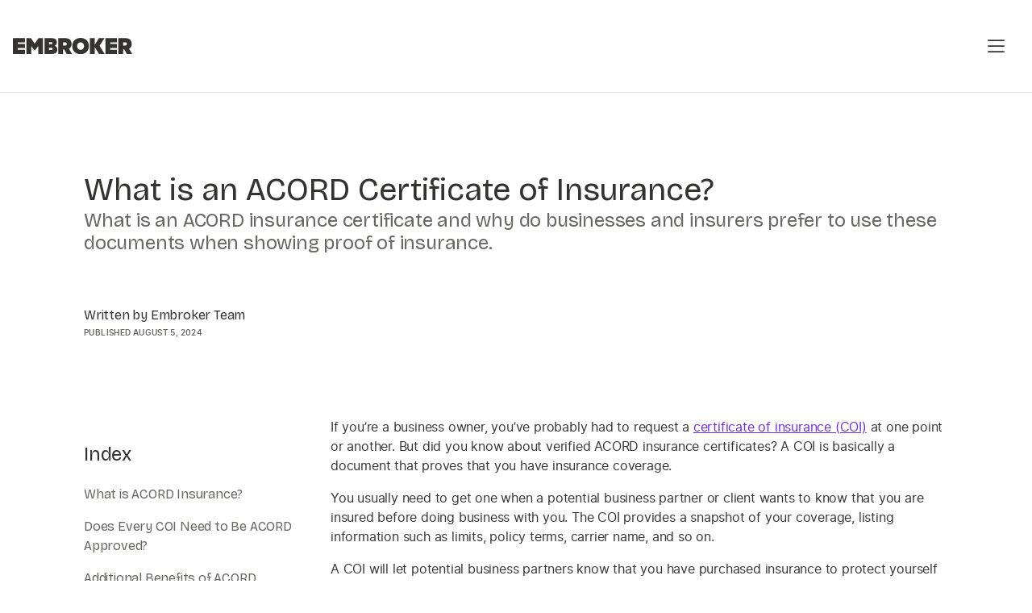

--- FILE ---
content_type: text/html; charset=UTF-8
request_url: https://www.embroker.com/blog/acord-insurance/
body_size: 21435
content:
<!doctype html>
<html lang="en-US" prefix="og: https://ogp.me/ns#">
<head>
    <meta charset="UTF-8">
<script>
var gform;gform||(document.addEventListener("gform_main_scripts_loaded",function(){gform.scriptsLoaded=!0}),document.addEventListener("gform/theme/scripts_loaded",function(){gform.themeScriptsLoaded=!0}),window.addEventListener("DOMContentLoaded",function(){gform.domLoaded=!0}),gform={domLoaded:!1,scriptsLoaded:!1,themeScriptsLoaded:!1,isFormEditor:()=>"function"==typeof InitializeEditor,callIfLoaded:function(o){return!(!gform.domLoaded||!gform.scriptsLoaded||!gform.themeScriptsLoaded&&!gform.isFormEditor()||(gform.isFormEditor()&&console.warn("The use of gform.initializeOnLoaded() is deprecated in the form editor context and will be removed in Gravity Forms 3.1."),o(),0))},initializeOnLoaded:function(o){gform.callIfLoaded(o)||(document.addEventListener("gform_main_scripts_loaded",()=>{gform.scriptsLoaded=!0,gform.callIfLoaded(o)}),document.addEventListener("gform/theme/scripts_loaded",()=>{gform.themeScriptsLoaded=!0,gform.callIfLoaded(o)}),window.addEventListener("DOMContentLoaded",()=>{gform.domLoaded=!0,gform.callIfLoaded(o)}))},hooks:{action:{},filter:{}},addAction:function(o,r,e,t){gform.addHook("action",o,r,e,t)},addFilter:function(o,r,e,t){gform.addHook("filter",o,r,e,t)},doAction:function(o){gform.doHook("action",o,arguments)},applyFilters:function(o){return gform.doHook("filter",o,arguments)},removeAction:function(o,r){gform.removeHook("action",o,r)},removeFilter:function(o,r,e){gform.removeHook("filter",o,r,e)},addHook:function(o,r,e,t,n){null==gform.hooks[o][r]&&(gform.hooks[o][r]=[]);var d=gform.hooks[o][r];null==n&&(n=r+"_"+d.length),gform.hooks[o][r].push({tag:n,callable:e,priority:t=null==t?10:t})},doHook:function(r,o,e){var t;if(e=Array.prototype.slice.call(e,1),null!=gform.hooks[r][o]&&((o=gform.hooks[r][o]).sort(function(o,r){return o.priority-r.priority}),o.forEach(function(o){"function"!=typeof(t=o.callable)&&(t=window[t]),"action"==r?t.apply(null,e):e[0]=t.apply(null,e)})),"filter"==r)return e[0]},removeHook:function(o,r,t,n){var e;null!=gform.hooks[o][r]&&(e=(e=gform.hooks[o][r]).filter(function(o,r,e){return!!(null!=n&&n!=o.tag||null!=t&&t!=o.priority)}),gform.hooks[o][r]=e)}});
</script>

    <meta name="viewport" content="width=device-width, initial-scale=1">
    	<style>img:is([sizes="auto" i], [sizes^="auto," i]) { contain-intrinsic-size: 3000px 1500px }</style>
	<title>What is an ACORD Insurance Certificate? | Embroker</title><link rel="preload" data-rocket-preload as="image" href="https://esjkj7mdsnf.exactdn.com/wp-content/themes/embroker-theme/public/images/next/logo-ui-500.svg" fetchpriority="high">
<meta name="description" content="What is an ACORD insurance certificate and why do businesses and insurers prefer to use these documents when showing proof of insurance."/>
<meta name="robots" content="follow, index, max-snippet:-1, max-video-preview:-1, max-image-preview:large"/>
<link rel="canonical" href="https://www.embroker.com/blog/acord-insurance/" />
<meta property="og:locale" content="en_US" />
<meta property="og:type" content="article" />
<meta property="og:title" content="What is an ACORD Insurance Certificate? | Embroker" />
<meta property="og:description" content="What is an ACORD insurance certificate and why do businesses and insurers prefer to use these documents when showing proof of insurance." />
<meta property="og:url" content="https://www.embroker.com/blog/acord-insurance/" />
<meta property="og:site_name" content="Embroker" />
<meta property="article:publisher" content="https://www.facebook.com/embroker" />
<meta property="article:tag" content="Certificate of Insurance" />
<meta property="article:section" content="Blog" />
<meta property="og:updated_time" content="2024-08-05T06:42:49-07:00" />
<meta property="og:image" content="https://esjkj7mdsnf.exactdn.com/wp-content/uploads/2024/09/Embroker-Preview-Image_V3.jpg" />
<meta property="og:image:secure_url" content="https://esjkj7mdsnf.exactdn.com/wp-content/uploads/2024/09/Embroker-Preview-Image_V3.jpg" />
<meta property="og:image:width" content="1920" />
<meta property="og:image:height" content="1080" />
<meta property="og:image:alt" content="Two people using Embroker&#039;s platform on their devices." />
<meta property="og:image:type" content="image/jpeg" />
<meta property="article:published_time" content="2020-10-05T01:16:18-07:00" />
<meta property="article:modified_time" content="2024-08-05T06:42:49-07:00" />
<meta name="twitter:card" content="summary_large_image" />
<meta name="twitter:title" content="What is an ACORD Insurance Certificate? | Embroker" />
<meta name="twitter:description" content="What is an ACORD insurance certificate and why do businesses and insurers prefer to use these documents when showing proof of insurance." />
<meta name="twitter:site" content="@embroker" />
<meta name="twitter:creator" content="@embroker" />
<meta name="twitter:image" content="https://esjkj7mdsnf.exactdn.com/wp-content/uploads/2024/09/Embroker-Preview-Image_V3.jpg" />
<meta name="twitter:label1" content="Written by" />
<meta name="twitter:data1" content="Embroker Team" />
<meta name="twitter:label2" content="Time to read" />
<meta name="twitter:data2" content="5 minutes" />
<script type="application/ld+json" class="rank-math-schema-pro">{"@context":"https://schema.org","@graph":[{"@type":"Organization","@id":"https://www.embroker.com/#organization","name":"Embroker","url":"https://www.embroker.com","sameAs":["https://www.facebook.com/embroker","https://twitter.com/embroker"],"logo":{"@type":"ImageObject","@id":"https://www.embroker.com/#logo","url":"https://esjkj7mdsnf.exactdn.com/wp-content/uploads/2020/05/embroker-logo.png","contentUrl":"https://esjkj7mdsnf.exactdn.com/wp-content/uploads/2020/05/embroker-logo.png","caption":"Embroker","inLanguage":"en-US","width":"1550","height":"225"}},{"@type":"WebSite","@id":"https://www.embroker.com/#website","url":"https://www.embroker.com","name":"Embroker","publisher":{"@id":"https://www.embroker.com/#organization"},"inLanguage":"en-US"},{"@type":"ImageObject","@id":"https://esjkj7mdsnf.exactdn.com/wp-content/uploads/2020/10/What-is-ACORD-Certificate-of-Insurance_Does-Every-COI-Need-to-Be-ACORD-Approved.svg","url":"https://esjkj7mdsnf.exactdn.com/wp-content/uploads/2020/10/What-is-ACORD-Certificate-of-Insurance_Does-Every-COI-Need-to-Be-ACORD-Approved.svg","width":"200","height":"200","inLanguage":"en-US"},{"@type":"WebPage","@id":"https://www.embroker.com/blog/acord-insurance/#webpage","url":"https://www.embroker.com/blog/acord-insurance/","name":"What is an ACORD Insurance Certificate? | Embroker","datePublished":"2020-10-05T01:16:18-07:00","dateModified":"2024-08-05T06:42:49-07:00","isPartOf":{"@id":"https://www.embroker.com/#website"},"primaryImageOfPage":{"@id":"https://esjkj7mdsnf.exactdn.com/wp-content/uploads/2020/10/What-is-ACORD-Certificate-of-Insurance_Does-Every-COI-Need-to-Be-ACORD-Approved.svg"},"inLanguage":"en-US"},{"@type":"Person","@id":"https://www.embroker.com/blog/acord-insurance/#author","name":"Embroker Team","image":{"@type":"ImageObject","@id":"https://esjkj7mdsnf.exactdn.com/wp-content/uploads/2021/09/Shotwell.png?strip=all&amp;lossy=1&amp;ssl=1","url":"https://esjkj7mdsnf.exactdn.com/wp-content/uploads/2021/09/Shotwell.png?strip=all&amp;lossy=1&amp;ssl=1","caption":"Embroker Team","inLanguage":"en-US"},"worksFor":{"@id":"https://www.embroker.com/#organization"}},{"image":{"@id":"https://esjkj7mdsnf.exactdn.com/wp-content/uploads/2020/10/What-is-ACORD-Certificate-of-Insurance_Does-Every-COI-Need-to-Be-ACORD-Approved.svg"},"headline":"What is an ACORD Insurance Certificate? | Embroker","description":"What is an ACORD insurance certificate and why do businesses and insurers prefer to use these documents when showing proof of insurance.","@type":"Article","author":{"@id":"https://www.embroker.com/blog/acord-insurance/#author","name":"Embroker Team"},"datePublished":"2020-10-05T01:16:18-07:00","dateModified":"2024-08-05T06:42:49-07:00","name":"What is an ACORD Insurance Certificate? | Embroker","subjectOf":[{"@type":"FAQPage","name":"What is an ACORD Certificate of Insurance?","url":"https://www.embroker.com/blog/acord-insurance/","datePublished":"2020-10-05T01:16:18-07:00","dateModified":"2024-08-05T06:42:49-07:00","mainEntity":[{"@type":"Question","name":"What is ACORD?","url":"https://www.embroker.com/blog/acord-insurance/#what-is-it","acceptedAnswer":{"@type":"Answer","text":"The Association for Cooperative Operations Research and Development (ACORD) is an international nonprofit organization that was created in the 1970s by a group of companies that believed that the insurance business needed a way of standardizing forms. Before standardized forms were agreed on, every insurer had their own policy forms, which made life confusing for agents, brokers, and anyone who purchased business insurance. ACORD was then authorized to create forms that everyone in the insurance industry would use in order to introduce standardization and make everything less chaotic. That\u2019s how the ACORD certificate of insurance was born."}},{"@type":"Question","name":"Does Every COI Need to Be ACORD Approved?","url":"https://www.embroker.com/blog/acord-insurance/#does-every-COI-need-it","acceptedAnswer":{"@type":"Answer","text":"The document you submit as proof of insurance does not need to be ACORD approved in order to be accepted, but if you can get an ACORD COI, you probably should. ACORD certificates are secure, internationally recognized, and used by just about every insurance company in the country, so there are literally no reasons why you wouldn\u2019t want to have an ACORD COI. ACORD documents ensure standardization, meaning that businesses are getting the same document and the same information from their insurers, no matter what carrier sold them their coverage. ACORD COIs are also faster to validate, always up-to-date, and very quick to process. The ACORD stamp is a symbol that can be trusted in the insurance industry."}},{"@type":"Question","name":"What Are The Additional Benefits of ACORD Certificates?","url":"https://www.embroker.com/blog/acord-insurance/#additional-benefits","acceptedAnswer":{"@type":"Answer","text":"The standardization that goes into ACORD certificates is quite impressive, which is why using them increases efficiency and accuracy between carriers and business partners. They are also available in a variety of formats. Whether you prefer printable documents, e-forms, or PDFs, ACORD forms are available in all of these formats. If you\u2019re collecting data from clients, ACORD allows you to get the same, standardized forms from everyone, reducing confusion for everyone involved. ACORD certificates are also categorized impeccably by number, making it very easy to manage the types of forms you need to send and receive."}},{"@type":"Question","name":"Why Are Certificates of Insurance Necessary?","url":"https://www.embroker.com/blog/acord-insurance/#why-are-COIs-necessary","acceptedAnswer":{"@type":"Answer","text":"Certificates of insurance offer businesses peace of mind and legal security. If your business wants to work with a new vendor or contractor, you should be asking them to provide you with a COI. If they don\u2019t respond or do not want to send you one, that probably means that they are not properly insured since most insurance agents will send ACORD COIs free of charge. As a business owner, you want to do everything you can to limit your chances of being sued, especially if you want to avoid claims related to something for which your partner or vendor is responsible. If you\u2019re going to hire or cooperate with another company in any way, make sure that they have their own liability insurance coverage. Obviously, the best way to do that is to ask them to send you an ACORD certificate of insurance."}}]}],"@id":"https://www.embroker.com/blog/acord-insurance/#schema-1135398","isPartOf":{"@id":"https://www.embroker.com/blog/acord-insurance/#webpage"},"publisher":{"@id":"https://www.embroker.com/#organization"},"inLanguage":"en-US","mainEntityOfPage":{"@id":"https://www.embroker.com/blog/acord-insurance/#webpage"}}]}</script>
<link rel='dns-prefetch' href='//js.hs-scripts.com' />
<link rel='dns-prefetch' href='//js.sentry-cdn.com' />
<link rel='dns-prefetch' href='//esjkj7mdsnf.exactdn.com' />

<link rel='preconnect' href='//esjkj7mdsnf.exactdn.com' />
<style id='safe-svg-svg-icon-style-inline-css'>
.safe-svg-cover{text-align:center}.safe-svg-cover .safe-svg-inside{display:inline-block;max-width:100%}.safe-svg-cover svg{fill:currentColor;height:100%;max-height:100%;max-width:100%;width:100%}

</style>
<link data-minify="1" rel='stylesheet' id='binarym-style-css' href='https://esjkj7mdsnf.exactdn.com/wp-content/cache/min/1/wp-content/themes/embroker-theme/public/css/style.css?ver=1761575620' media='all' />
<link data-minify="1" rel='stylesheet' id='embroker-phosphor-compiled-css' href='https://esjkj7mdsnf.exactdn.com/wp-content/cache/min/1/wp-content/themes/embroker-theme/public/vendor/phosphor/compiled.css?ver=1761575620' media='all' />
<link rel='stylesheet' id='embroker-style-css' href='https://esjkj7mdsnf.exactdn.com/wp-content/themes/embroker-theme/public/css/index.css?ver=1766508822' media='all' />
<script src="https://esjkj7mdsnf.exactdn.com/wp-includes/js/jquery/jquery.min.js?ver=3.7.1" id="jquery-core-js" data-rocket-defer defer></script>
<script src="https://esjkj7mdsnf.exactdn.com/wp-includes/js/jquery/jquery-migrate.min.js?ver=3.4.1" id="jquery-migrate-js" data-rocket-defer defer></script>
<link rel="https://api.w.org/" href="https://www.embroker.com/wp-json/" /><link rel="alternate" title="JSON" type="application/json" href="https://www.embroker.com/wp-json/wp/v2/posts/13890" /><link rel="EditURI" type="application/rsd+xml" title="RSD" href="https://www.embroker.com/xmlrpc.php?rsd" />
<meta name="generator" content="WordPress 6.8.3" />
<link rel='shortlink' href='https://www.embroker.com/?p=13890' />
			<!-- DO NOT COPY THIS SNIPPET! Start of Page Analytics Tracking for HubSpot WordPress plugin v11.3.21-->
			<script class="hsq-set-content-id" data-content-id="blog-post">
				var _hsq = _hsq || [];
				_hsq.push(["setContentType", "blog-post"]);
			</script>
			<!-- DO NOT COPY THIS SNIPPET! End of Page Analytics Tracking for HubSpot WordPress plugin -->
			
		<link rel="apple-touch-icon" sizes="180x180" href="https://esjkj7mdsnf.exactdn.com/wp-content/themes/embroker-theme/public/images/favorites/apple-touch-icon.png?20220928">
		<link rel="shortcut icon" type="image/png" sizes="32x32" href="https://esjkj7mdsnf.exactdn.com/wp-content/themes/embroker-theme/public/images/favorites/favicon-32x32.png?20220928">
		<link rel="shortcut icon" type="image/png" sizes="16x16" href="https://esjkj7mdsnf.exactdn.com/wp-content/themes/embroker-theme/public/images/favorites/favicon-16x16.png?20220928">
		<link rel="manifest" href="https://esjkj7mdsnf.exactdn.com/wp-content/themes/embroker-theme/public/images/favorites/site.webmanifest?20220928">
		<link rel="shortcut icon" href="https://esjkj7mdsnf.exactdn.com/wp-content/themes/embroker-theme/public/images/favorites/favicon.ico?20220928">
		<meta name="application-name" content="Embroker"/>
		<meta name="msapplication-TileColor" content="#26257e">
		<meta name="msapplication-config" content="https://esjkj7mdsnf.exactdn.com/wp-content/themes/embroker-theme/public/images/favorites/browserconfig.xml?20220928">
		<meta name="theme-color" content="#f6f8fb">

					<meta property="og:url" content="https://www.embroker.com/blog/acord-insurance/" />
			<meta property="og:type" content="article" />
			<meta property="og:title" content="What is an ACORD Certificate of Insurance?" />
			<meta property="og:description" content="What is an ACORD certificate of insurance and why have they become the industry standard for providing proof of insurance?" />
			<meta property="og:image" content="" />
		
		<link rel="preload" href="https://esjkj7mdsnf.exactdn.com/wp-content/themes/embroker-theme/public/fonts/inter/Inter-Regular.woff2" as="font" type="font/woff2" crossorigin>
<link rel="preload" href="https://esjkj7mdsnf.exactdn.com/wp-content/themes/embroker-theme/public/fonts/inter/Inter-SemiBold.woff2" as="font" type="font/woff2" crossorigin>
<link rel="preload" href="https://esjkj7mdsnf.exactdn.com/wp-content/themes/embroker-theme/public/fonts/bricolage-grotesque/bricolage-grotesque.woff2" as="font" type="font/woff2" crossorigin>
<link rel="preload" href="https://esjkj7mdsnf.exactdn.com/wp-content/themes/embroker-theme/public/fonts/fontawesome651/fa-solid-900.woff2" as="font" type="font/woff2" crossorigin>
<link rel="preload" href="https://esjkj7mdsnf.exactdn.com/wp-content/themes/embroker-theme/public/fonts/fontawesome651/fa-light-300.woff2" as="font" type="font/woff2" crossorigin>
<link rel="preload" href="https://esjkj7mdsnf.exactdn.com/wp-content/themes/embroker-theme/public/fonts/fontawesome651/fa-brands-400.woff2" as="font" type="font/woff2" crossorigin>
<link rel="preconnect" href="https://consent.cookiebot.com">
<link rel="preload" href="https://esjkj7mdsnf.exactdn.com/wp-content/themes/embroker-theme/public/vendor/phosphor/regular/Phosphor.woff2" as="font" type="font/woff2" crossorigin>
<noscript><style id="rocket-lazyload-nojs-css">.rll-youtube-player, [data-lazy-src]{display:none !important;}</style></noscript>    <style id="rocket-lazyrender-inline-css">[data-wpr-lazyrender] {content-visibility: auto;}</style><meta name="generator" content="WP Rocket 3.18.3" data-wpr-features="wpr_defer_js wpr_lazyload_images wpr_automatic_lazy_rendering wpr_oci wpr_minify_css wpr_preload_links wpr_mobile wpr_dns_prefetch" /></head>

<body id="scope-tailwindcss" class="wp-singular post-template-default single single-post postid-13890 single-format-standard wp-theme-embroker-theme tw-bg-white tw-bg-none default-gradient">

<!-- BLOCK __global-elements/header/header.twig START -->





<div  id="scope-tailwindcss" class="tw-contents">
    <div
        id="header-navigation"
        class="tw-flex tw-flex-col tw-@container"
        data-sticky-nav="header"
    >
        <header  class="
            tw-flex tw-flex-row tw-flex-shrink-0
            tw-items-center tw-justify-between
            lg:tw-gap-10
            tw-min-h-[4.25rem] md:tw-min-h-[100px] lg:tw-min-h-[115px]
            tw-px-4 tw-py-4
            @2xl:tw-px-12 @2xl:tw-py-6 @7xl:tw-p-8
            tw-border-0 tw-border-b tw-border-solid tw-border-ui-200
            tw-bg-white
            tw-text-ui-500
        ">
            <div id="header-logo">
                <a href="https://www.embroker.com">
                    <img
                        class="tw-w-32 md:tw-w-[200px] lg:tw-w-[148px]"
                        src="https://esjkj7mdsnf.exactdn.com/wp-content/themes/embroker-theme/public/images/next/logo-ui-500.svg"  alt="Embroker logo" />
                </a data-skip-lazy="1" />
            </div>

            <nav class="tw-flex-grow">
                <ul class="tw-hidden tw-flex-row tw-items-center tw-gap-4 @7xl:tw-flex">
            
                                                                                                                                                                                
        <li class="tw-relative">
            



<button class="
        tw-flex
        tw-items-center
        tw-text-nowrap
        tw-space-x-2
        tw-px-4 tw-py-2
        tw-font-serif
        font-subtitle-2
        tw-rounded-none
        hover:tw-bg-violet-50
        data-[is-current]:tw-text-ui-500
        data-[is-current]:tw-bg-violet-200
        data-[is-top-level]:tw-rounded-full
        tw-transition
    "   
     role="button"
     data-menu="menu-industries"
     data-menu-active-class="tw-bg-violet-100 hover:tw-bg-violet-100"
  data-is-top-level >
	<span>Industries</span>
			<i
            class="ph ph-caret-down "
            data-inversify="true"
        ></i>
	</button>
                        <div
                id="menu-industries"
                class="tw-absolute tw-top-full tw-hidden"
            >
                <nav class="dropdown">
                    <ul class="tw-text-ui-400">
                                                                                <li>
                                <a
                                    
                                    href="/startup/"
                                    class="
                                        font-body-1
                                        tw-ui-400
                                        tw-block tw-w-full
                                        tw-truncate
                                        tw-px-6 tw-py-4
                                        tw-text-left
                                        hover:tw-text-violet-400
                                        active:tw-text-ui-500
                                        hover:tw-bg-violet-50
                                        active:tw-bg-violet-200
                                        data-[is-current]:tw-text-ui-500
                                        data-[is-current]:tw-bg-violet-200
                                        tw-transition
                                    "
                                >
                                    Funded Startups
                                </a>
                            </li>
                                                                                <li>
                                <a
                                    
                                    href="/non-funded-tech-companies/"
                                    class="
                                        font-body-1
                                        tw-ui-400
                                        tw-block tw-w-full
                                        tw-truncate
                                        tw-px-6 tw-py-4
                                        tw-text-left
                                        hover:tw-text-violet-400
                                        active:tw-text-ui-500
                                        hover:tw-bg-violet-50
                                        active:tw-bg-violet-200
                                        data-[is-current]:tw-text-ui-500
                                        data-[is-current]:tw-bg-violet-200
                                        tw-transition
                                    "
                                >
                                    Tech Companies
                                </a>
                            </li>
                                                                                <li>
                                <a
                                    
                                    href="/law/"
                                    class="
                                        font-body-1
                                        tw-ui-400
                                        tw-block tw-w-full
                                        tw-truncate
                                        tw-px-6 tw-py-4
                                        tw-text-left
                                        hover:tw-text-violet-400
                                        active:tw-text-ui-500
                                        hover:tw-bg-violet-50
                                        active:tw-bg-violet-200
                                        data-[is-current]:tw-text-ui-500
                                        data-[is-current]:tw-bg-violet-200
                                        tw-transition
                                    "
                                >
                                    Law Firms
                                </a>
                            </li>
                                                                                <li>
                                <a
                                    
                                    href="/venture-capital-private-equity-firms/"
                                    class="
                                        font-body-1
                                        tw-ui-400
                                        tw-block tw-w-full
                                        tw-truncate
                                        tw-px-6 tw-py-4
                                        tw-text-left
                                        hover:tw-text-violet-400
                                        active:tw-text-ui-500
                                        hover:tw-bg-violet-50
                                        active:tw-bg-violet-200
                                        data-[is-current]:tw-text-ui-500
                                        data-[is-current]:tw-bg-violet-200
                                        tw-transition
                                    "
                                >
                                    VC &amp; PE Firms
                                </a>
                            </li>
                                                                                <li>
                                <a
                                    
                                    href="/financial-services-professionals/"
                                    class="
                                        font-body-1
                                        tw-ui-400
                                        tw-block tw-w-full
                                        tw-truncate
                                        tw-px-6 tw-py-4
                                        tw-text-left
                                        hover:tw-text-violet-400
                                        active:tw-text-ui-500
                                        hover:tw-bg-violet-50
                                        active:tw-bg-violet-200
                                        data-[is-current]:tw-text-ui-500
                                        data-[is-current]:tw-bg-violet-200
                                        tw-transition
                                    "
                                >
                                    Financial Services
                                </a>
                            </li>
                                                                                <li>
                                <a
                                    
                                    href="/consultants/"
                                    class="
                                        font-body-1
                                        tw-ui-400
                                        tw-block tw-w-full
                                        tw-truncate
                                        tw-px-6 tw-py-4
                                        tw-text-left
                                        hover:tw-text-violet-400
                                        active:tw-text-ui-500
                                        hover:tw-bg-violet-50
                                        active:tw-bg-violet-200
                                        data-[is-current]:tw-text-ui-500
                                        data-[is-current]:tw-bg-violet-200
                                        tw-transition
                                    "
                                >
                                    Consultants
                                </a>
                            </li>
                                                                                <li>
                                <a
                                    
                                    href="/real-estate/"
                                    class="
                                        font-body-1
                                        tw-ui-400
                                        tw-block tw-w-full
                                        tw-truncate
                                        tw-px-6 tw-py-4
                                        tw-text-left
                                        hover:tw-text-violet-400
                                        active:tw-text-ui-500
                                        hover:tw-bg-violet-50
                                        active:tw-bg-violet-200
                                        data-[is-current]:tw-text-ui-500
                                        data-[is-current]:tw-bg-violet-200
                                        tw-transition
                                    "
                                >
                                    Real Estate Agents
                                </a>
                            </li>
                                                                                <li>
                                <a
                                    
                                    href="/small-businesses/"
                                    class="
                                        font-body-1
                                        tw-ui-400
                                        tw-block tw-w-full
                                        tw-truncate
                                        tw-px-6 tw-py-4
                                        tw-text-left
                                        hover:tw-text-violet-400
                                        active:tw-text-ui-500
                                        hover:tw-bg-violet-50
                                        active:tw-bg-violet-200
                                        data-[is-current]:tw-text-ui-500
                                        data-[is-current]:tw-bg-violet-200
                                        tw-transition
                                    "
                                >
                                    Other
                                </a>
                            </li>
                                            </ul>
                </nav>
            </div>
                    </li>
            
                                                                                                                                                                                                                                            
        <li class="tw-relative">
            



<button class="
        tw-flex
        tw-items-center
        tw-text-nowrap
        tw-space-x-2
        tw-px-4 tw-py-2
        tw-font-serif
        font-subtitle-2
        tw-rounded-none
        hover:tw-bg-violet-50
        data-[is-current]:tw-text-ui-500
        data-[is-current]:tw-bg-violet-200
        data-[is-top-level]:tw-rounded-full
        tw-transition
    "   
     role="button"
     data-menu="menu-coverages"
     data-menu-active-class="tw-bg-violet-100 hover:tw-bg-violet-100"
  data-is-top-level >
	<span>Coverages</span>
			<i
            class="ph ph-caret-down "
            data-inversify="true"
        ></i>
	</button>
                        <div
                id="menu-coverages"
                class="tw-absolute tw-top-full tw-hidden"
            >
                <nav class="dropdown">
                    <ul class="tw-text-ui-400">
                                                                                <li>
                                <a
                                    
                                    href="/coverage/business-owners-policy/"
                                    class="
                                        font-body-1
                                        tw-ui-400
                                        tw-block tw-w-full
                                        tw-truncate
                                        tw-px-6 tw-py-4
                                        tw-text-left
                                        hover:tw-text-violet-400
                                        active:tw-text-ui-500
                                        hover:tw-bg-violet-50
                                        active:tw-bg-violet-200
                                        data-[is-current]:tw-text-ui-500
                                        data-[is-current]:tw-bg-violet-200
                                        tw-transition
                                    "
                                >
                                    Business Owners Policy
                                </a>
                            </li>
                                                                                <li>
                                <a
                                    
                                    href="/coverage/commercial-crime-insurance/"
                                    class="
                                        font-body-1
                                        tw-ui-400
                                        tw-block tw-w-full
                                        tw-truncate
                                        tw-px-6 tw-py-4
                                        tw-text-left
                                        hover:tw-text-violet-400
                                        active:tw-text-ui-500
                                        hover:tw-bg-violet-50
                                        active:tw-bg-violet-200
                                        data-[is-current]:tw-text-ui-500
                                        data-[is-current]:tw-bg-violet-200
                                        tw-transition
                                    "
                                >
                                    Commercial Crime
                                </a>
                            </li>
                                                                                <li>
                                <a
                                    
                                    href="/coverage/cyber-insurance/"
                                    class="
                                        font-body-1
                                        tw-ui-400
                                        tw-block tw-w-full
                                        tw-truncate
                                        tw-px-6 tw-py-4
                                        tw-text-left
                                        hover:tw-text-violet-400
                                        active:tw-text-ui-500
                                        hover:tw-bg-violet-50
                                        active:tw-bg-violet-200
                                        data-[is-current]:tw-text-ui-500
                                        data-[is-current]:tw-bg-violet-200
                                        tw-transition
                                    "
                                >
                                    Cyber Insurance
                                </a>
                            </li>
                                                                                <li>
                                <a
                                    
                                    href="/coverage/directors-officers-insurance/"
                                    class="
                                        font-body-1
                                        tw-ui-400
                                        tw-block tw-w-full
                                        tw-truncate
                                        tw-px-6 tw-py-4
                                        tw-text-left
                                        hover:tw-text-violet-400
                                        active:tw-text-ui-500
                                        hover:tw-bg-violet-50
                                        active:tw-bg-violet-200
                                        data-[is-current]:tw-text-ui-500
                                        data-[is-current]:tw-bg-violet-200
                                        tw-transition
                                    "
                                >
                                    Directors and Officers
                                </a>
                            </li>
                                                                                <li>
                                <a
                                    
                                    href="/coverage/employment-practices-liability-insurance/"
                                    class="
                                        font-body-1
                                        tw-ui-400
                                        tw-block tw-w-full
                                        tw-truncate
                                        tw-px-6 tw-py-4
                                        tw-text-left
                                        hover:tw-text-violet-400
                                        active:tw-text-ui-500
                                        hover:tw-bg-violet-50
                                        active:tw-bg-violet-200
                                        data-[is-current]:tw-text-ui-500
                                        data-[is-current]:tw-bg-violet-200
                                        tw-transition
                                    "
                                >
                                    Employment Practices Liability
                                </a>
                            </li>
                                                                                <li>
                                <a
                                    
                                    href="/coverage/key-person-insurance/"
                                    class="
                                        font-body-1
                                        tw-ui-400
                                        tw-block tw-w-full
                                        tw-truncate
                                        tw-px-6 tw-py-4
                                        tw-text-left
                                        hover:tw-text-violet-400
                                        active:tw-text-ui-500
                                        hover:tw-bg-violet-50
                                        active:tw-bg-violet-200
                                        data-[is-current]:tw-text-ui-500
                                        data-[is-current]:tw-bg-violet-200
                                        tw-transition
                                    "
                                >
                                    Key Person Insurance
                                </a>
                            </li>
                                                                                <li>
                                <a
                                    
                                    href="/coverage/legal-professional-liability/"
                                    class="
                                        font-body-1
                                        tw-ui-400
                                        tw-block tw-w-full
                                        tw-truncate
                                        tw-px-6 tw-py-4
                                        tw-text-left
                                        hover:tw-text-violet-400
                                        active:tw-text-ui-500
                                        hover:tw-bg-violet-50
                                        active:tw-bg-violet-200
                                        data-[is-current]:tw-text-ui-500
                                        data-[is-current]:tw-bg-violet-200
                                        tw-transition
                                    "
                                >
                                    Lawyers Professional Liability
                                </a>
                            </li>
                                                                                <li>
                                <a
                                    
                                    href="/coverage/professional-liability-insurance/"
                                    class="
                                        font-body-1
                                        tw-ui-400
                                        tw-block tw-w-full
                                        tw-truncate
                                        tw-px-6 tw-py-4
                                        tw-text-left
                                        hover:tw-text-violet-400
                                        active:tw-text-ui-500
                                        hover:tw-bg-violet-50
                                        active:tw-bg-violet-200
                                        data-[is-current]:tw-text-ui-500
                                        data-[is-current]:tw-bg-violet-200
                                        tw-transition
                                    "
                                >
                                    Professional Liability
                                </a>
                            </li>
                                                                                <li>
                                <a
                                    
                                    href="/coverage/tech-errors-omissions/"
                                    class="
                                        font-body-1
                                        tw-ui-400
                                        tw-block tw-w-full
                                        tw-truncate
                                        tw-px-6 tw-py-4
                                        tw-text-left
                                        hover:tw-text-violet-400
                                        active:tw-text-ui-500
                                        hover:tw-bg-violet-50
                                        active:tw-bg-violet-200
                                        data-[is-current]:tw-text-ui-500
                                        data-[is-current]:tw-bg-violet-200
                                        tw-transition
                                    "
                                >
                                    Tech Errors and Omissions
                                </a>
                            </li>
                                                                                <li>
                                <a
                                    
                                    href="/coverage/workers-compensation-insurance/"
                                    class="
                                        font-body-1
                                        tw-ui-400
                                        tw-block tw-w-full
                                        tw-truncate
                                        tw-px-6 tw-py-4
                                        tw-text-left
                                        hover:tw-text-violet-400
                                        active:tw-text-ui-500
                                        hover:tw-bg-violet-50
                                        active:tw-bg-violet-200
                                        data-[is-current]:tw-text-ui-500
                                        data-[is-current]:tw-bg-violet-200
                                        tw-transition
                                    "
                                >
                                    Workers Compensation
                                </a>
                            </li>
                                                                                <li>
                                <a
                                    
                                    href="/coverage/"
                                    class="
                                        font-body-1
                                        tw-ui-400
                                        tw-block tw-w-full
                                        tw-truncate
                                        tw-px-6 tw-py-4
                                        tw-text-left
                                        hover:tw-text-violet-400
                                        active:tw-text-ui-500
                                        hover:tw-bg-violet-50
                                        active:tw-bg-violet-200
                                        data-[is-current]:tw-text-ui-500
                                        data-[is-current]:tw-bg-violet-200
                                        tw-transition
                                    "
                                >
                                    All Coverages
                                </a>
                            </li>
                                            </ul>
                </nav>
            </div>
                    </li>
            
                
        <li class="tw-relative">
            



<a class="
        tw-flex
        tw-items-center
        tw-text-nowrap
        tw-space-x-2
        tw-px-4 tw-py-2
        tw-font-serif
        font-subtitle-2
        tw-rounded-none
        hover:tw-bg-violet-50
        data-[is-current]:tw-text-ui-500
        data-[is-current]:tw-bg-violet-200
        data-[is-top-level]:tw-rounded-full
        tw-transition
    " href=/about/   data-is-top-level >
	<span>About Us</span>
	</a>
                    </li>
            
                
        <li class="tw-relative">
            



<a class="
        tw-flex
        tw-items-center
        tw-text-nowrap
        tw-space-x-2
        tw-px-4 tw-py-2
        tw-font-serif
        font-subtitle-2
        tw-rounded-none
        hover:tw-bg-violet-50
        data-[is-current]:tw-text-ui-500
        data-[is-current]:tw-bg-violet-200
        data-[is-top-level]:tw-rounded-full
        tw-transition
    " href=/resources/   data-is-top-level >
	<span>Resource Hub</span>
	</a>
                    </li>
            
                
        <li class="tw-relative">
            



<a class="
        tw-flex
        tw-items-center
        tw-text-nowrap
        tw-space-x-2
        tw-px-4 tw-py-2
        tw-font-serif
        font-subtitle-2
        tw-rounded-none
        hover:tw-bg-violet-50
        data-[is-current]:tw-text-ui-500
        data-[is-current]:tw-bg-violet-200
        data-[is-top-level]:tw-rounded-full
        tw-transition
    " href=/claims/   data-is-top-level >
	<span>Claims</span>
	</a>
                    </li>
            
                
        <li class="tw-relative">
            



<a class="
        tw-flex
        tw-items-center
        tw-text-nowrap
        tw-space-x-2
        tw-px-4 tw-py-2
        tw-font-serif
        font-subtitle-2
        tw-rounded-none
        hover:tw-bg-violet-50
        data-[is-current]:tw-text-ui-500
        data-[is-current]:tw-bg-violet-200
        data-[is-top-level]:tw-rounded-full
        tw-transition
    " href=https://access.embroker.com/ rel=&quot;noopener noreferrer&quot; target=&quot;#{target}&quot;  data-is-top-level >
	<span>For Brokers</span>
	</a>
                    </li>
    </ul>            </nav>

            <div class="tw-flex tw-flex-shrink-0 tw-flex-row tw-items-center !tw-ml-0 tw-gap-2">
                <div class="tw-hidden tw-flex-row tw-items-center tw-gap-5 @2xl:tw-flex">
                    <div id="header-search-input-wrapper" class="tw-relative">
                        <div
                            id="header-search-input"
                            class="tw-absolute tw-z-10 tw-right-0 tw-top-1/2 -tw-translate-y-1/2 tw-hidden tw-pl-10 @2xl:tw-pl-6"
                            data-collapsible="search"
                            data-collapsible-open="false"
                        >
                        <form
	class="tw-flex tw-flex-col tw-items-stretch md:tw-items-start tw-gap-4 tw-w-full"
	action="/search/"
	role="search"
	method="GET"
>
	<div
		class="tw-h-12 tw-rounded-3xl tw-bg-ui-200 tw-py-2 tw-pl-6 tw-text-ui-500 tw-w-full"
	>
		<div class="tw-flex tw-h-full tw-w-full tw-flex-row tw-items-center">
			<input
				type="search"
				value=""
				name="q"
				placeholder="What can we help you find?"
				autocomplete="off"
				class="font-body-1 tw-flex-grow-1 tw-h-full tw-w-full tw-bg-inherit tw-px-2 tw-py-1 tw-text-ui-500 tw-placeholder-ui-400 tw-outline-none"
			/>
			<button
				type="button"
				class="button icon flex-shrink-0"
				onClick="window.globals.resetInput(event)"
                data-collapsible-toggle="search"
                aria-label="Close search"
			>
				<i class="ph ph-x ph-xl"></i>
			</button>
		</div>
	</div>
  </form>                        </div>
                        <button
                            class="button icon small tw-border tw-border-solid tw-border-ui-100 tw-bg-ui-100 tw-text-ui-500 hover:tw-bg-ui-200"
                            data-collapsible-toggle="search"
                            onClick="window.globals.activateSearchInput(event)"
                            role="button"
                            aria-label="Open search"
                        >
                            <i class="ph ph-magnifying-glass ph-lg"></i>
                        </button>
                    </div>
                        <a
        href="https://app.embroker.com/login"
        class="button secondary"
    >
        Sign In
    </a>

                        <a
        id="main-action-header-desktop"
        href="https://app.embroker.com/signup"
        class="button primary"
    >
        Get a Quote
    </a>

                </div>

                <div class="tw-flex tw-items-center tw-gap-4 tw-ml-0">
                    <div class="tw-hidden min-[360px]:tw-block md:tw-hidden">
                            <a
        id="main-action-header-tablet"
        href="https://app.embroker.com/signup"
        class="button primary"
    >
        Get a Quote
    </a>

                    </div>
                    <button
                        class="button icon tw-h-full tw-p-0 @7xl:tw-hidden"
                        data-menu="mobile-navigation"
                        data-menu-callback="window.globals.toggleMobileNavigation"
                        aria-label="Toggle menu"
                    >
                        <i class="ph ph-list ph-2x" data-inversify="true"></i>
                    </button>
                </div>
            </div>
        </header>
        
        <nav
            id="mobile-navigation"
            class="tw-hidden tw-w-full tw-flex-shrink tw-flex-grow tw-overflow-hidden tw-bg-white tw-px-6 tw-py-6 @2xl:tw-py-12"
        >
            <div class="tw-flex tw-h-full tw-flex-col tw-space-y-8">
                <ul class="tw-flex-grow fw-flex-shrink tw-overflow-y-auto tw-scrollbar-hide">
            
                                                                                                                                                                                
        <li class="tw-border-b tw-border-solid tw-border-ui-200">
            



<button class="
        tw-flex
        tw-items-center
        tw-justify-between
        font-subtitle-2
        tw-my-4
        tw-w-full
        tw-space-x-2
        tw-px-4
        tw-py-4
        tw-text-ui-500
        tw-rounded-none
        hover:tw-bg-violet-50
        hover:tw-text-violet-400
        data-[is-current]:tw-text-ui-500
        data-[is-current]:tw-bg-violet-200
        data-[is-top-level]:tw-rounded-full
        tw-transition
    "   
     role=button
     data-menu=menu-industries
     data-collapsible-toggle=submenu-industries
  data-is-top-level >
	<span>Industries</span>
			<i
            class="ph ph-caret-down ph-lg"
            data-inversify="true"
        ></i>
	</button>
                            <div
                    class="tw-hidden"
                    data-collapsible="submenu-industries"
                >
                    <ul class="tw-text-ui-400 tw-flex-grow fw-flex-shrink tw-overflow-y-auto">
                                                                                <li>
                                <a
                                    
                                    href="/startup/"
                                    class="
                                        font-subtitle-2
                                        tw-ui-400
                                        tw-block
                                        tw-w-full
                                        tw-shadow-none
                                        tw-truncate
                                        tw-px-6
                                        tw-py-4
                                        tw-text-left
                                        hover:tw-text-violet-400
                                        hover:tw-bg-violet-50
                                        active:tw-text-ui-500
                                        active:tw-bg-violet-200
                                        data-[is-current]:tw-text-ui-500
                                        data-[is-current]:tw-bg-violet-200
                                        tw-transition
                                    "
                                >
                                    Funded Startups
                                </a>
                            </li>
                                                                                <li>
                                <a
                                    
                                    href="/non-funded-tech-companies/"
                                    class="
                                        font-subtitle-2
                                        tw-ui-400
                                        tw-block
                                        tw-w-full
                                        tw-shadow-none
                                        tw-truncate
                                        tw-px-6
                                        tw-py-4
                                        tw-text-left
                                        hover:tw-text-violet-400
                                        hover:tw-bg-violet-50
                                        active:tw-text-ui-500
                                        active:tw-bg-violet-200
                                        data-[is-current]:tw-text-ui-500
                                        data-[is-current]:tw-bg-violet-200
                                        tw-transition
                                    "
                                >
                                    Tech Companies
                                </a>
                            </li>
                                                                                <li>
                                <a
                                    
                                    href="/law/"
                                    class="
                                        font-subtitle-2
                                        tw-ui-400
                                        tw-block
                                        tw-w-full
                                        tw-shadow-none
                                        tw-truncate
                                        tw-px-6
                                        tw-py-4
                                        tw-text-left
                                        hover:tw-text-violet-400
                                        hover:tw-bg-violet-50
                                        active:tw-text-ui-500
                                        active:tw-bg-violet-200
                                        data-[is-current]:tw-text-ui-500
                                        data-[is-current]:tw-bg-violet-200
                                        tw-transition
                                    "
                                >
                                    Law Firms
                                </a>
                            </li>
                                                                                <li>
                                <a
                                    
                                    href="/venture-capital-private-equity-firms/"
                                    class="
                                        font-subtitle-2
                                        tw-ui-400
                                        tw-block
                                        tw-w-full
                                        tw-shadow-none
                                        tw-truncate
                                        tw-px-6
                                        tw-py-4
                                        tw-text-left
                                        hover:tw-text-violet-400
                                        hover:tw-bg-violet-50
                                        active:tw-text-ui-500
                                        active:tw-bg-violet-200
                                        data-[is-current]:tw-text-ui-500
                                        data-[is-current]:tw-bg-violet-200
                                        tw-transition
                                    "
                                >
                                    VC &amp; PE Firms
                                </a>
                            </li>
                                                                                <li>
                                <a
                                    
                                    href="/financial-services-professionals/"
                                    class="
                                        font-subtitle-2
                                        tw-ui-400
                                        tw-block
                                        tw-w-full
                                        tw-shadow-none
                                        tw-truncate
                                        tw-px-6
                                        tw-py-4
                                        tw-text-left
                                        hover:tw-text-violet-400
                                        hover:tw-bg-violet-50
                                        active:tw-text-ui-500
                                        active:tw-bg-violet-200
                                        data-[is-current]:tw-text-ui-500
                                        data-[is-current]:tw-bg-violet-200
                                        tw-transition
                                    "
                                >
                                    Financial Services
                                </a>
                            </li>
                                                                                <li>
                                <a
                                    
                                    href="/consultants/"
                                    class="
                                        font-subtitle-2
                                        tw-ui-400
                                        tw-block
                                        tw-w-full
                                        tw-shadow-none
                                        tw-truncate
                                        tw-px-6
                                        tw-py-4
                                        tw-text-left
                                        hover:tw-text-violet-400
                                        hover:tw-bg-violet-50
                                        active:tw-text-ui-500
                                        active:tw-bg-violet-200
                                        data-[is-current]:tw-text-ui-500
                                        data-[is-current]:tw-bg-violet-200
                                        tw-transition
                                    "
                                >
                                    Consultants
                                </a>
                            </li>
                                                                                <li>
                                <a
                                    
                                    href="/real-estate/"
                                    class="
                                        font-subtitle-2
                                        tw-ui-400
                                        tw-block
                                        tw-w-full
                                        tw-shadow-none
                                        tw-truncate
                                        tw-px-6
                                        tw-py-4
                                        tw-text-left
                                        hover:tw-text-violet-400
                                        hover:tw-bg-violet-50
                                        active:tw-text-ui-500
                                        active:tw-bg-violet-200
                                        data-[is-current]:tw-text-ui-500
                                        data-[is-current]:tw-bg-violet-200
                                        tw-transition
                                    "
                                >
                                    Real Estate Agents
                                </a>
                            </li>
                                                                                <li>
                                <a
                                    
                                    href="/small-businesses/"
                                    class="
                                        font-subtitle-2
                                        tw-ui-400
                                        tw-block
                                        tw-w-full
                                        tw-shadow-none
                                        tw-truncate
                                        tw-px-6
                                        tw-py-4
                                        tw-text-left
                                        hover:tw-text-violet-400
                                        hover:tw-bg-violet-50
                                        active:tw-text-ui-500
                                        active:tw-bg-violet-200
                                        data-[is-current]:tw-text-ui-500
                                        data-[is-current]:tw-bg-violet-200
                                        tw-transition
                                    "
                                >
                                    Other
                                </a>
                            </li>
                                            </ul>
                </div>
                    </li>
            
                                                                                                                                                                                                                                            
        <li class="tw-border-b tw-border-solid tw-border-ui-200">
            



<button class="
        tw-flex
        tw-items-center
        tw-justify-between
        font-subtitle-2
        tw-my-4
        tw-w-full
        tw-space-x-2
        tw-px-4
        tw-py-4
        tw-text-ui-500
        tw-rounded-none
        hover:tw-bg-violet-50
        hover:tw-text-violet-400
        data-[is-current]:tw-text-ui-500
        data-[is-current]:tw-bg-violet-200
        data-[is-top-level]:tw-rounded-full
        tw-transition
    "   
     role=button
     data-menu=menu-coverages
     data-collapsible-toggle=submenu-coverages
  data-is-top-level >
	<span>Coverages</span>
			<i
            class="ph ph-caret-down ph-lg"
            data-inversify="true"
        ></i>
	</button>
                            <div
                    class="tw-hidden"
                    data-collapsible="submenu-coverages"
                >
                    <ul class="tw-text-ui-400 tw-flex-grow fw-flex-shrink tw-overflow-y-auto">
                                                                                <li>
                                <a
                                    
                                    href="/coverage/business-owners-policy/"
                                    class="
                                        font-subtitle-2
                                        tw-ui-400
                                        tw-block
                                        tw-w-full
                                        tw-shadow-none
                                        tw-truncate
                                        tw-px-6
                                        tw-py-4
                                        tw-text-left
                                        hover:tw-text-violet-400
                                        hover:tw-bg-violet-50
                                        active:tw-text-ui-500
                                        active:tw-bg-violet-200
                                        data-[is-current]:tw-text-ui-500
                                        data-[is-current]:tw-bg-violet-200
                                        tw-transition
                                    "
                                >
                                    Business Owners Policy
                                </a>
                            </li>
                                                                                <li>
                                <a
                                    
                                    href="/coverage/commercial-crime-insurance/"
                                    class="
                                        font-subtitle-2
                                        tw-ui-400
                                        tw-block
                                        tw-w-full
                                        tw-shadow-none
                                        tw-truncate
                                        tw-px-6
                                        tw-py-4
                                        tw-text-left
                                        hover:tw-text-violet-400
                                        hover:tw-bg-violet-50
                                        active:tw-text-ui-500
                                        active:tw-bg-violet-200
                                        data-[is-current]:tw-text-ui-500
                                        data-[is-current]:tw-bg-violet-200
                                        tw-transition
                                    "
                                >
                                    Commercial Crime
                                </a>
                            </li>
                                                                                <li>
                                <a
                                    
                                    href="/coverage/cyber-insurance/"
                                    class="
                                        font-subtitle-2
                                        tw-ui-400
                                        tw-block
                                        tw-w-full
                                        tw-shadow-none
                                        tw-truncate
                                        tw-px-6
                                        tw-py-4
                                        tw-text-left
                                        hover:tw-text-violet-400
                                        hover:tw-bg-violet-50
                                        active:tw-text-ui-500
                                        active:tw-bg-violet-200
                                        data-[is-current]:tw-text-ui-500
                                        data-[is-current]:tw-bg-violet-200
                                        tw-transition
                                    "
                                >
                                    Cyber Insurance
                                </a>
                            </li>
                                                                                <li>
                                <a
                                    
                                    href="/coverage/directors-officers-insurance/"
                                    class="
                                        font-subtitle-2
                                        tw-ui-400
                                        tw-block
                                        tw-w-full
                                        tw-shadow-none
                                        tw-truncate
                                        tw-px-6
                                        tw-py-4
                                        tw-text-left
                                        hover:tw-text-violet-400
                                        hover:tw-bg-violet-50
                                        active:tw-text-ui-500
                                        active:tw-bg-violet-200
                                        data-[is-current]:tw-text-ui-500
                                        data-[is-current]:tw-bg-violet-200
                                        tw-transition
                                    "
                                >
                                    Directors and Officers
                                </a>
                            </li>
                                                                                <li>
                                <a
                                    
                                    href="/coverage/employment-practices-liability-insurance/"
                                    class="
                                        font-subtitle-2
                                        tw-ui-400
                                        tw-block
                                        tw-w-full
                                        tw-shadow-none
                                        tw-truncate
                                        tw-px-6
                                        tw-py-4
                                        tw-text-left
                                        hover:tw-text-violet-400
                                        hover:tw-bg-violet-50
                                        active:tw-text-ui-500
                                        active:tw-bg-violet-200
                                        data-[is-current]:tw-text-ui-500
                                        data-[is-current]:tw-bg-violet-200
                                        tw-transition
                                    "
                                >
                                    Employment Practices Liability
                                </a>
                            </li>
                                                                                <li>
                                <a
                                    
                                    href="/coverage/key-person-insurance/"
                                    class="
                                        font-subtitle-2
                                        tw-ui-400
                                        tw-block
                                        tw-w-full
                                        tw-shadow-none
                                        tw-truncate
                                        tw-px-6
                                        tw-py-4
                                        tw-text-left
                                        hover:tw-text-violet-400
                                        hover:tw-bg-violet-50
                                        active:tw-text-ui-500
                                        active:tw-bg-violet-200
                                        data-[is-current]:tw-text-ui-500
                                        data-[is-current]:tw-bg-violet-200
                                        tw-transition
                                    "
                                >
                                    Key Person Insurance
                                </a>
                            </li>
                                                                                <li>
                                <a
                                    
                                    href="/coverage/legal-professional-liability/"
                                    class="
                                        font-subtitle-2
                                        tw-ui-400
                                        tw-block
                                        tw-w-full
                                        tw-shadow-none
                                        tw-truncate
                                        tw-px-6
                                        tw-py-4
                                        tw-text-left
                                        hover:tw-text-violet-400
                                        hover:tw-bg-violet-50
                                        active:tw-text-ui-500
                                        active:tw-bg-violet-200
                                        data-[is-current]:tw-text-ui-500
                                        data-[is-current]:tw-bg-violet-200
                                        tw-transition
                                    "
                                >
                                    Lawyers Professional Liability
                                </a>
                            </li>
                                                                                <li>
                                <a
                                    
                                    href="/coverage/professional-liability-insurance/"
                                    class="
                                        font-subtitle-2
                                        tw-ui-400
                                        tw-block
                                        tw-w-full
                                        tw-shadow-none
                                        tw-truncate
                                        tw-px-6
                                        tw-py-4
                                        tw-text-left
                                        hover:tw-text-violet-400
                                        hover:tw-bg-violet-50
                                        active:tw-text-ui-500
                                        active:tw-bg-violet-200
                                        data-[is-current]:tw-text-ui-500
                                        data-[is-current]:tw-bg-violet-200
                                        tw-transition
                                    "
                                >
                                    Professional Liability
                                </a>
                            </li>
                                                                                <li>
                                <a
                                    
                                    href="/coverage/tech-errors-omissions/"
                                    class="
                                        font-subtitle-2
                                        tw-ui-400
                                        tw-block
                                        tw-w-full
                                        tw-shadow-none
                                        tw-truncate
                                        tw-px-6
                                        tw-py-4
                                        tw-text-left
                                        hover:tw-text-violet-400
                                        hover:tw-bg-violet-50
                                        active:tw-text-ui-500
                                        active:tw-bg-violet-200
                                        data-[is-current]:tw-text-ui-500
                                        data-[is-current]:tw-bg-violet-200
                                        tw-transition
                                    "
                                >
                                    Tech Errors and Omissions
                                </a>
                            </li>
                                                                                <li>
                                <a
                                    
                                    href="/coverage/workers-compensation-insurance/"
                                    class="
                                        font-subtitle-2
                                        tw-ui-400
                                        tw-block
                                        tw-w-full
                                        tw-shadow-none
                                        tw-truncate
                                        tw-px-6
                                        tw-py-4
                                        tw-text-left
                                        hover:tw-text-violet-400
                                        hover:tw-bg-violet-50
                                        active:tw-text-ui-500
                                        active:tw-bg-violet-200
                                        data-[is-current]:tw-text-ui-500
                                        data-[is-current]:tw-bg-violet-200
                                        tw-transition
                                    "
                                >
                                    Workers Compensation
                                </a>
                            </li>
                                                                                <li>
                                <a
                                    
                                    href="/coverage/"
                                    class="
                                        font-subtitle-2
                                        tw-ui-400
                                        tw-block
                                        tw-w-full
                                        tw-shadow-none
                                        tw-truncate
                                        tw-px-6
                                        tw-py-4
                                        tw-text-left
                                        hover:tw-text-violet-400
                                        hover:tw-bg-violet-50
                                        active:tw-text-ui-500
                                        active:tw-bg-violet-200
                                        data-[is-current]:tw-text-ui-500
                                        data-[is-current]:tw-bg-violet-200
                                        tw-transition
                                    "
                                >
                                    All Coverages
                                </a>
                            </li>
                                            </ul>
                </div>
                    </li>
            
                
        <li class="tw-border-b tw-border-solid tw-border-ui-200">
            



<a class="
        tw-flex
        tw-items-center
        tw-justify-between
        font-subtitle-2
        tw-my-4
        tw-w-full
        tw-space-x-2
        tw-px-4
        tw-py-4
        tw-text-ui-500
        tw-rounded-none
        hover:tw-bg-violet-50
        hover:tw-text-violet-400
        data-[is-current]:tw-text-ui-500
        data-[is-current]:tw-bg-violet-200
        data-[is-top-level]:tw-rounded-full
        tw-transition
    " href=/about/   data-is-top-level >
	<span>About Us</span>
	</a>
                    </li>
            
                
        <li class="tw-border-b tw-border-solid tw-border-ui-200">
            



<a class="
        tw-flex
        tw-items-center
        tw-justify-between
        font-subtitle-2
        tw-my-4
        tw-w-full
        tw-space-x-2
        tw-px-4
        tw-py-4
        tw-text-ui-500
        tw-rounded-none
        hover:tw-bg-violet-50
        hover:tw-text-violet-400
        data-[is-current]:tw-text-ui-500
        data-[is-current]:tw-bg-violet-200
        data-[is-top-level]:tw-rounded-full
        tw-transition
    " href=/resources/   data-is-top-level >
	<span>Resource Hub</span>
	</a>
                    </li>
            
                
        <li class="tw-border-b tw-border-solid tw-border-ui-200">
            



<a class="
        tw-flex
        tw-items-center
        tw-justify-between
        font-subtitle-2
        tw-my-4
        tw-w-full
        tw-space-x-2
        tw-px-4
        tw-py-4
        tw-text-ui-500
        tw-rounded-none
        hover:tw-bg-violet-50
        hover:tw-text-violet-400
        data-[is-current]:tw-text-ui-500
        data-[is-current]:tw-bg-violet-200
        data-[is-top-level]:tw-rounded-full
        tw-transition
    " href=/claims/   data-is-top-level >
	<span>Claims</span>
	</a>
                    </li>
            
                
        <li class="tw-border-b tw-border-solid tw-border-ui-200">
            



<a class="
        tw-flex
        tw-items-center
        tw-justify-between
        font-subtitle-2
        tw-my-4
        tw-w-full
        tw-space-x-2
        tw-px-4
        tw-py-4
        tw-text-ui-500
        tw-rounded-none
        hover:tw-bg-violet-50
        hover:tw-text-violet-400
        data-[is-current]:tw-text-ui-500
        data-[is-current]:tw-bg-violet-200
        data-[is-top-level]:tw-rounded-full
        tw-transition
    " href=https://access.embroker.com/   data-is-top-level >
	<span>For Brokers</span>
	</a>
                    </li>
    </ul>                <div class="tw-block @2xl:tw-hidden">
                    <div class="tw-flex tw-flex-col tw-gap-4 tw-items-stretch">
                            <a
        id="main-action-header-mobile"
        href="https://app.embroker.com/signup"
        class="button primary"
    >
        Get a Quote
    </a>

                            <a
        href="https://app.embroker.com/login"
        class="button secondary"
    >
        Sign In
    </a>

                    </div>
                </div>
            </div>
        </nav>
    </div>
</div><!-- BLOCK __global-elements/header/header.twig END -->

<main  class="content" id="site-main">
<!-- BLOCK partials/blog/post-intro.twig START -->



<section  id="scope-tailwindcss">
  <div  class="content-container tw-space-y-16 !tw-pb-0">
    
    <div class="tw-flex tw-flex-col tw-items-start tw-gap-4">
      <h1 class="font-heading-3">What is an ACORD Certificate of Insurance?</h1>

            <p class="font-subtitle-1 tw-text-ui-400">
        What is an ACORD insurance certificate and why do businesses and insurers prefer to use these documents when showing proof of insurance.
      </p>
      
          </div>

        <div class="tw-flex tw-flex-col tw-gap-6 md:tw-flex-row md:tw-justify-between">
      <div class="tw-flex tw-flex-col tw-gap-1">
        <em class="tw-not-italic font-subtitle-2">Written by Embroker Team</em>
        <em class="tw-not-italic font-label-2 tw-text-ui-400">Published August 5, 2024</em>
      </div>
    </div>
      </div>
</section>

<!-- BLOCK partials/blog/post-intro.twig END -->
<!-- BLOCK partials/blog/blog-with-toc.twig START -->
<section  id="scope-tailwindcss">
  <div  class="content-container tw-flex tw-flex-col tw-items-stretch tw-gap-20 lg:tw-flex-row lg:tw-gap-28">
    <div class="tw-w-full tw-grid lg:tw-grid-cols-[274px_auto] lg:tw-gap-8">
      
<div
	id="scope-tailwindcss"
	class="!tw-static lg:!tw-sticky tw-h-fit tw-pt-8 tw-mb-8 lg:tw-mb-0 tw-@container"
	data-sticky-nav="toc"
	data-sticky-stacked="false"
>
		<div class="tw-space-y-6">
		<h5 class="font-subtitle-1">Index</h5>
		<ul class="tw-text-ui-400 tw-space-y-4 font-subtitle-2" data-toc="true">
			<li><a href="#what_is_acord_insurance" class="hover:tw-text-violet-400 hover:tw-underline tw-transition">What is ACORD Insurance?</a></li><li><a href="#does_every_coi_need_to_be_acord_approved" class="hover:tw-text-violet-400 hover:tw-underline tw-transition">Does Every COI Need to Be ACORD Approved?</a></li><li><a href="#additional_benefits_of_acord_insurance_certificates" class="hover:tw-text-violet-400 hover:tw-underline tw-transition">Additional Benefits of ACORD Insurance Certificates</a></li><li><a href="#why_are_certificates_of_insurance_necessary" class="hover:tw-text-violet-400 hover:tw-underline tw-transition">Why Are Certificates of Insurance Necessary?</a></li>
		</ul>
	</div>
	
				<div class="tw-border-b tw-border-b-ui-300 tw-my-8 tw-f-full tw-w-full"></div>

		<!-- BLOCK __global-elements/social-share-toolbar.twig START -->
<div id="scope-tailwindcss" class="tw-contents">
  <div class="tw-space-y-4">
    <p class="font-body-1">Share this article</p>
    <ul class="-tw-mx-2 -tw-mb-2 tw-flex tw-flex-row tw-items-center">
      <li>
        <a
          href="https://twitter.com/share?url=https%3A%2F%2Fwww.embroker.com%2Fblog%2Facord-insurance%2F&text=What is an ACORD Certificate of Insurance?"
          class="icon small"
          target="_blank"
          rel="noopener noreferrer"
          aria-label="X"
          data-tooltip
        >
          <i class="ph ph-x-logo ph-lg tw-text-violet-400"></i>
        </a>
      </li>
      <li>
        <a
          href="https://www.linkedin.com/sharing/share-offsite/?url=https%3A%2F%2Fwww.embroker.com%2Fblog%2Facord-insurance%2F&title=What is an ACORD Certificate of Insurance?"
          class="icon small"
          target="_blank"
          rel="noopener noreferrer"
          aria-label="LinkedIn"
          data-tooltip
        >
          <i class="ph ph-linkedin-logo ph-lg tw-text-violet-400"></i>
        </a>
      </li>
      <li>
        <a
          href="https://www.facebook.com/sharer/sharer.php?u=https%3A%2F%2Fwww.embroker.com%2Fblog%2Facord-insurance%2F"
          class="icon small"
          target="_blank"
          rel="noopener noreferrer"
          aria-label="Facebook"
          data-tooltip
        >
          <i class="ph ph-facebook-logo ph-lg tw-text-violet-400"></i>
        </a>
      </li>
      <li>
        <button
          class="icon small tw-outline-none"
          title="Share this post"
          data-tooltip="Share"
          data-share
          data-share-title="What is an ACORD Certificate of Insurance?"
          data-share-text="What is an ACORD certificate of insurance and why have they become the industry standard for providing proof of insurance?"
          data-share-url="https://www.embroker.com/blog/acord-insurance/"
        >
          <i class="ph ph-share-network ph-lg tw-text-violet-400"></i>
        </button>
      </li>
      <li>
        <button
          id="copy-button"
          class="icon small tw-outline-none"
          title="Copy link"
          data-tooltip="Copy"
          data-copy-to-clipboard="https://www.embroker.com/blog/acord-insurance/"
        >
          <i class="ph ph-copy ph-lg tw-text-violet-400"></i>
        </button>
      </li>
    </ul>
  </div>
</div><!-- BLOCK __global-elements/social-share-toolbar.twig END -->

	
		 			<div class="tw-border-b tw-border-b-ui-300 tw-my-8 tw-f-full tw-w-full"></div>

		<div class="@sm:tw-flex tw-gap-8 @sm:tw-items-start tw-items-center">
        <div class="
        tw-flex tw-flex-col
        tw-items-center lg:tw-items-start @sm:tw-items-start
        tw-gap-4
        tw-text-center lg:tw-text-start @sm:tw-text-left
    ">
        <h4 class="font-heading-4">Protect your business today</h4>
        <p class="font-body-1">Tell us a little about your business and we’ll create a coverage package that fits your needs, with a price you can count on.</p>
        <a href="https://app.embroker.com/signup" class="button primary">Get a Quote</a>
    </div>
</div>	</div>
      <div class="tw-flex-grow tw-mt-8 lg:tw-mt-0">
        <div class="article-view tw-@container">
          <p>If you’re a business owner, you’ve probably had to request a <a href="https://www.embroker.com/coverage/certificate-of-insurance-coi/">certificate of insurance (COI)</a> at one point or another. But did you know about verified ACORD insurance certificates? A COI is basically a document that proves that you have insurance coverage.</p>
<p>You usually need to get one when a potential business partner or client wants to know that you are insured before doing business with you. The COI provides a snapshot of your coverage, listing information such as limits, policy terms, carrier name, and so on.</p>
<p>A COI will let potential business partners know that you have purchased insurance to protect yourself from various accidents and mishaps that could occur during your day-to-day business activities.</p>
<p>But what is an ACORD certificate of insurance? You’ve probably heard the term many times. Let’s find out what it means and why it’s important.</p>
<h2 id="what-is-it"><span id="what_is_acord_insurance">What is ACORD Insurance?</span></h2>
<p>Many people wrongly assume that ACORD is a type of insurance or a company that sells insurance. It’s actually neither.</p>
<p>The Association for Cooperative Operations Research and Development (ACORD) is an international nonprofit organization created in the 1970s by a group of companies that believed the insurance business needed a way of standardizing forms. Before standardized forms were agreed upon, every insurer had its own policy forms, which made life confusing for <a href="https://www.embroker.com/blog/insurance-agent-vs-broker/" target="_blank" rel="noopener" data-schema-attribute="">agents, brokers</a>, and anyone who purchased <a href="https://www.embroker.com/coverage/">business insurance</a>.</p>
<p>ACORD was then authorized to create forms that everyone in the insurance industry would use to introduce standardization and make everything less chaotic. That’s how the ACORD certificate of insurance was born.</p>
<p>The organization developed industry standards for data acquisition and use that have become industry standards adopted by hundreds of insurers from all around the globe, including almost 90% of property and casualty insurers in the U.S.</p>
<p>And while ACORD has other projects, it is most well known for developing and distributing reusable insurance industry forms. If a document meets ACORD’s standards, you’ll see “ACORD” stamped on the top left corner of the document.</p>
<p>The most popular and commonly requested COI is the <a href="https://cel.sfsu.edu/sites/default/files/documents/rentals/coi.pdf" target="_blank" rel="noopener" data-schema-attribute="">ACORD 25</a>, which provides evidence of liability insurance, such as <a href="https://www.embroker.com/coverage/commercial-general-liability-insurance/">general liability</a>, <a href="https://www.embroker.com/coverage/workers-compensation-insurance/">workers compensation</a>, <a href="https://www.embroker.com/coverage/professional-liability-insurance/">professional liability (E&amp;O)</a>, and more.</p>
<p>Additionally, ACORD monitors changes that states make to their regulations regarding insurance and how it must be evidenced to comply with state laws. The principle advantage and value of using an ACORD form is that the organization has already done that due diligence, so relying on the form versus any other format ensures compliance as long as the most recent approved ACORD form is used.</p>
<p>ACORD publishes updates regularly, so keeping up to date is as simple as <a href="https://www.acord.org/" target="_blank" rel="noopener noreferrer" data-schema-attribute="">checking their website</a>.</p>
<h2 id="does-every-COI-need-it"><span id="does_every_coi_need_to_be_acord_approved">Does Every COI Need to Be ACORD Approved?</span></h2>
<p><a href="https://esjkj7mdsnf.exactdn.com/wp-content/uploads/2020/10/What-is-ACORD-Certificate-of-Insurance_Does-Every-COI-Need-to-Be-ACORD-Approved.svg"><img decoding="async" class="aligncenter wp-image-20455 size-full" role="img" src="data:image/svg+xml,%3Csvg%20xmlns='http://www.w3.org/2000/svg'%20viewBox='0%200%20841%20383'%3E%3C/svg%3E" alt="Graphic of repeating verified ACORD insurance certificates" width="841.99" height="383.09" data-lazy-src="https://esjkj7mdsnf.exactdn.com/wp-content/uploads/2020/10/What-is-ACORD-Certificate-of-Insurance_Does-Every-COI-Need-to-Be-ACORD-Approved.svg" /></a></p>
<p>The document you submit as proof of insurance does not need to be ACORD approved to be accepted, but if you can get an ACORD COI, you probably should. ACORD certificates are secure, internationally recognized, and used by almost every insurance company in the country, so there are no reasons why you wouldn’t want to have an ACORD COI.</p>
<p>ACORD documents ensure standardization, meaning that businesses get the same document <a href="https://www.embroker.com/blog/how-to-read-a-certificate-of-insurance/">and information</a> from their insurers, no matter what carrier sold them their coverage.</p>
<p>ACORD COIs are also faster to validate, always up-to-date, and very quick to process. The ACORD stamp is a symbol that can be trusted in the insurance industry.</p>
<p>When insurance carriers use standard ACORD forms, accuracy increases, and ambiguity decreases. If your insurance company is not issuing ACORD certificates and documents, it might be a warning sign that should prompt you to consider switching carriers.</p>
<p>If your insurer is issuing ACORD documents, you can be sure that the company is secure and compliant with all of the latest industry standards.</p>
<h2 id="additional-benefits"><span id="additional_benefits_of_acord_insurance_certificates">Additional Benefits of ACORD Insurance Certificates</span></h2>
<p><img decoding="async" class="aligncenter wp-image-20453 size-full" role="img" src="data:image/svg+xml,%3Csvg%20xmlns='http://www.w3.org/2000/svg'%20viewBox='0%200%20841%20482'%3E%3C/svg%3E" alt="Woman presenting box with is ACORD insurance verified with groceries dropping in" width="841.99" height="482.85" data-lazy-src="https://esjkj7mdsnf.exactdn.com/wp-content/uploads/2020/10/What-is-ACORD-Certificate-of-Insurance_Additional-Benefits-of-ACORD-Certificates.svg" /></p>
<p>The standardization of ACORD certificates is impressive, which is why using them increases efficiency and accuracy between carriers and business partners.</p>
<p>ACORD forms are also available in various formats, whether you prefer printable documents, e-forms, or PDFs.</p>
<p>If you’re collecting data from clients, ACORD allows you to get the same, standardized forms from everyone, reducing confusion for everyone involved.</p>
<p>ACORD certificates are also categorized impeccably by number, making it very easy to manage the types of forms you need to send and receive. Some of the most popular forms used in the insurance industry are the following:</p>
<ul>
<li>Certificate of Liability Insurance (25)</li>
<li>Evidence of Property (27)</li>
<li>Certificate of Property Insurance (24)</li>
<li>Evidence of Commercial Property Insurance (28)</li>
<li>Additional Remarks (101)</li>
</ul>
<h2 id="why-are-COIs-necessary"><span id="why_are_certificates_of_insurance_necessary">Why Are Certificates of Insurance Necessary?</span></h2>
<p><a href="https://esjkj7mdsnf.exactdn.com/wp-content/uploads/2020/10/Why-are-certificates-of-insurance-necessary_Acord.svg"><img decoding="async" class="aligncenter wp-image-20458" role="img" src="data:image/svg+xml,%3Csvg%20xmlns='http://www.w3.org/2000/svg'%20viewBox='0%200%20953%20480'%3E%3C/svg%3E" alt="Female business owner standing next to her small business which proudly displays ACORD insurance certificate" width="953" height="480" data-lazy-src="https://esjkj7mdsnf.exactdn.com/wp-content/uploads/2020/10/Why-are-certificates-of-insurance-necessary_Acord.svg" /></a></p>
<p>Certificates of insurance offer businesses peace of mind and legal security. If your business wants to work with a new vendor or contractor, you should ask them to provide you with a COI. If they don’t respond or do not want to send one, that probably means they are not properly insured since most insurance agents will send ACORD COIs free of charge.</p>
<p>As a business owner, you want to do everything you can to limit your chances of being sued, especially if you want to avoid claims related to something your partner or vendor is responsible for.</p>
<p>If you’re going to hire or cooperate with another company in any way, make sure that they have their own liability insurance coverage. Obviously, the best way to do that is to ask them to send you an ACORD certificate of insurance.</p>
<p>It’s also important to reciprocate when you are being asked for a COI by a business that wants to work with you. Responding to such a request by quickly providing a standard ACORD certificate to them shows that your business is financially responsible and fully insured.</p>
<p>If your business can quickly process a COI, it will most likely win the job over a business that is either slow to respond or refuses to provide proof of insurance.</p>
<p>At Embroker, we understand how vital COIs are to your business’s day-to-day activities, which is why we have made it easy for businesses to create and obtain digital certificates of insurance almost instantly through our platform, without having to involve their brokers in the process.</p>
<p>If you need more information about certificates of insurance or have any other general business insurance questions, feel free to <a href="https://www.embroker.com/blog/acord-insurance/#chat-now">reach out to our team</a> at any time.</p>

        </div>
      </div>
    </div>
  </div>
</section><!-- BLOCK partials/blog/blog-with-toc.twig END -->
		<div data-wpr-lazyrender="1" id="scope-tailwindcss">
		<!-- BLOCK block-other-coverages-section.twig START -->



<section  id="scope-tailwindcss" data-title="simple-call-to-action" class="tw-bg-blue-200">
    <div class="content-container slim">
        <div class="tw-flex tw-flex-col tw-items-stretch tw-gap-6 md:tw-items-start lg:tw-flex-row lg:tw-items-center">
            <div class="tw-flex-grow call-to-action-content lg:tw-max-w-4xl">
                                <h2 class="font-heading-3 tw-inline-block tw-mb-4">
                    Want to learn more about our coverages?
                </h2>
                                            </div>
            <div class="tw-flex-shrink-0">
                <span class="button-group">
                    <a
                        id="main-action-cta-section-simple"
                        href="https://www.embroker.com/coverage"
                        target="_self"
                        class="button secondary">
                        <span>View All Coverages</span>
                                            </a>
                </span>
            </div>
        </div>
    </div>
</section>
<!-- BLOCK block-other-coverages-section.twig END -->
<!-- BLOCK block-related-articles-section.twig START -->
<section >
  <div class="content-container tw-space-y-12">
    		<div class="tw-space-y-4">
			<h2 class="font-heading-2">Related articles and resources</h2>
		</div>
	    <ul class="tw-grid tw-gap-6 tw-grid-cols-1 xmd:tw-grid-cols-2 lg:tw-grid-cols-3">
					<li>
				
<article class="
    paper
    tw-flex tw-flex-col
    !tw-p-6
    tw-space-y-6
    tw-min-h-40
    tw-items-stretch tw-justify-start
    tw-bg-white
    tw-h-full
">
        <div class="tw-flex tw-flex-grow tw-flex-col tw-items-stretch tw-space-y-2">
        
        <h5 class="font-subtitle-1">
                                                    
            <a
                href="https://www.embroker.com/blog/insurable-risk/"
                target="_self"
                title="Learn more"
            >
                What are the Elements of Insurable Risk?
            </a>
        </h5>

        
                <div class="font-label-2 tw-flex tw-flex-row tw-justify-end tw-text-ui-400">
            <span>June 24, 2024</span>
        </div>
        
        <div class="!tw-mt-6 tw-flex tw-flex-grow tw-flex-col tw-items-start tw-justify-end">
                                                                <a href="https://www.embroker.com/blog/insurable-risk/" target="_self" rel="nofollow" class="button text tw-text-violet-400">
                <span>Read More</span>
                <i class="ph ph-arrow-right ph-md"></i>
            </a>
        </div>
    </div>
</article>
			</li>
					<li>
				
<article class="
    paper
    tw-flex tw-flex-col
    !tw-p-6
    tw-space-y-6
    tw-min-h-40
    tw-items-stretch tw-justify-start
    tw-bg-white
    tw-h-full
">
        <div class="tw-flex tw-flex-grow tw-flex-col tw-items-stretch tw-space-y-2">
        
        <h5 class="font-subtitle-1">
                                                    
            <a
                href="https://www.embroker.com/blog/licensed-bonded-and-insured-business/"
                target="_self"
                title="Learn more"
            >
                What Does It Mean When a Business is Licensed, Bonded, and Insured?
            </a>
        </h5>

        
                <div class="font-label-2 tw-flex tw-flex-row tw-justify-end tw-text-ui-400">
            <span>May 17, 2023</span>
        </div>
        
        <div class="!tw-mt-6 tw-flex tw-flex-grow tw-flex-col tw-items-start tw-justify-end">
                                                                <a href="https://www.embroker.com/blog/licensed-bonded-and-insured-business/" target="_self" rel="nofollow" class="button text tw-text-violet-400">
                <span>Read More</span>
                <i class="ph ph-arrow-right ph-md"></i>
            </a>
        </div>
    </div>
</article>
			</li>
					<li>
				
<article class="
    paper
    tw-flex tw-flex-col
    !tw-p-6
    tw-space-y-6
    tw-min-h-40
    tw-items-stretch tw-justify-start
    tw-bg-white
    tw-h-full
">
        <div class="tw-flex tw-flex-grow tw-flex-col tw-items-stretch tw-space-y-2">
        
        <h5 class="font-subtitle-1">
                                                    
            <a
                href="https://www.embroker.com/blog/insurance-chief-executive-officer/"
                target="_self"
                title="Learn more"
            >
                How One Insurance Chief Executive Officer Is Revolutionizing Risk In The Digital Age
            </a>
        </h5>

        
                <div class="font-label-2 tw-flex tw-flex-row tw-justify-end tw-text-ui-400">
            <span>December 23, 2025</span>
        </div>
        
        <div class="!tw-mt-6 tw-flex tw-flex-grow tw-flex-col tw-items-start tw-justify-end">
                                                                <a href="https://www.embroker.com/blog/insurance-chief-executive-officer/" target="_self" rel="nofollow" class="button text tw-text-violet-400">
                <span>Read More</span>
                <i class="ph ph-arrow-right ph-md"></i>
            </a>
        </div>
    </div>
</article>
			</li>
					<li>
				
<article class="
    paper
    tw-flex tw-flex-col
    !tw-p-6
    tw-space-y-6
    tw-min-h-40
    tw-items-stretch tw-justify-start
    tw-bg-white
    tw-h-full
">
        <div class="tw-flex tw-flex-grow tw-flex-col tw-items-stretch tw-space-y-2">
        
        <h5 class="font-subtitle-1">
                                                    
            <a
                href="https://www.embroker.com/blog/cyber-insurance-underwriters/"
                target="_self"
                title="Learn more"
            >
                Cyber Insurance Underwriters: Crafting Policies In A Perilous Digital Age
            </a>
        </h5>

        
                <div class="font-label-2 tw-flex tw-flex-row tw-justify-end tw-text-ui-400">
            <span>December 23, 2025</span>
        </div>
        
        <div class="!tw-mt-6 tw-flex tw-flex-grow tw-flex-col tw-items-start tw-justify-end">
                                                                <a href="https://www.embroker.com/blog/cyber-insurance-underwriters/" target="_self" rel="nofollow" class="button text tw-text-violet-400">
                <span>Read More</span>
                <i class="ph ph-arrow-right ph-md"></i>
            </a>
        </div>
    </div>
</article>
			</li>
			</ul>
  </div>
</section>
<!-- BLOCK block-related-articles-section.twig END -->
<!-- BLOCK gravity-forms/block-newsletter-signup-section.twig START -->
<section  class="tw-bg-ui-100">
  <div
    class="content-container tw-grid tw-grid-cols-1 tw-items-center tw-gap-8 xmd:tw-grid-cols-2"
  >
    <h3 class="font-heading-2 tw-flex-shrink">
      Stay in the loop. Sign up for our newsletter.
    </h3>
    <div class="tw-flex tw-flex-row tw-items-center tw-justify-end">
      <div class="tw-max-w-none tw-flex-grow xmd:tw-max-w-[20rem]">
        
                <div class='gf_browser_chrome gform_wrapper gravity-theme gform-theme--no-framework' data-form-theme='gravity-theme' data-form-index='0' id='gform_wrapper_2' ><form method='post' enctype='multipart/form-data' target='gform_ajax_frame_2' id='gform_2'  action='/blog/acord-insurance/' data-formid='2' novalidate>
                        <div class='gform-body gform_body'><div id='gform_fields_2' class='gform_fields top_label form_sublabel_below description_below validation_below'><div id="field_2_1" class="gfield gfield--type-email gfield--width-half field_sublabel_below gfield--no-description field_description_below hidden_label field_validation_below gfield_visibility_visible"  ><label class='gfield_label gform-field-label' for='input_2_1'>Email</label><div class='ginput_container ginput_container_email'>
                            <input name='input_1' id='input_2_1' type='email' value='' class='large' tabindex='1'  placeholder='Email Address'  aria-invalid="false"  />
                        </div></div><div id="field_submit" class="gfield gfield--type-submit gfield--width-half field_sublabel_below gfield--no-description field_description_below field_validation_below gfield_visibility_visible"  data-field-class="gform_editor_submit_container" data-field-position="inline" ><button type="submit" id="gform_submit_button_2" class="gform-button gform-button--white  button button secondary" onclick='gform.submission.handleButtonClick(this); this.classList.add("loading");' data-submission-type="submit" tabindex="2">Sign Up</button></div></div></div>
        <div class='gform-footer gform_footer top_label'>  <input type='hidden' name='gform_ajax' value='form_id=2&amp;title=&amp;description=&amp;tabindex=1&amp;theme=gravity-theme&amp;hash=cd5337e9d902caf9511daa60e37ea865' />
            <input type='hidden' class='gform_hidden' name='gform_submission_method' data-js='gform_submission_method_2' value='iframe' />
            <input type='hidden' class='gform_hidden' name='gform_theme' data-js='gform_theme_2' id='gform_theme_2' value='gravity-theme' />
            <input type='hidden' class='gform_hidden' name='gform_style_settings' data-js='gform_style_settings_2' id='gform_style_settings_2' value='' />
            <input type='hidden' class='gform_hidden' name='is_submit_2' value='1' />
            <input type='hidden' class='gform_hidden' name='gform_submit' value='2' />
            
            <input type='hidden' class='gform_hidden' name='gform_unique_id' value='' />
            <input type='hidden' class='gform_hidden' name='state_2' value='WyJbXSIsIjAwMzczODdlMWY0YzRmOTQwMzcwMGFjOWU2OGVjYjU1Il0=' />
            <input type='hidden' autocomplete='off' class='gform_hidden' name='gform_target_page_number_2' id='gform_target_page_number_2' value='0' />
            <input type='hidden' autocomplete='off' class='gform_hidden' name='gform_source_page_number_2' id='gform_source_page_number_2' value='1' />
            <input type='hidden' name='gform_field_values' value='' />
            
        </div>
                        </form>
                        </div>
		                <iframe style='display:none;width:0px;height:0px;' src='about:blank' name='gform_ajax_frame_2' id='gform_ajax_frame_2' title='This iframe contains the logic required to handle Ajax powered Gravity Forms.'></iframe>
		                <script>window.addEventListener('DOMContentLoaded', function() {
gform.initializeOnLoaded( function() {gformInitSpinner( 2, 'https://esjkj7mdsnf.exactdn.com/wp-content/plugins/gravityforms/images/spinner.svg', true );jQuery('#gform_ajax_frame_2').on('load',function(){var contents = jQuery(this).contents().find('*').html();var is_postback = contents.indexOf('GF_AJAX_POSTBACK') >= 0;if(!is_postback){return;}var form_content = jQuery(this).contents().find('#gform_wrapper_2');var is_confirmation = jQuery(this).contents().find('#gform_confirmation_wrapper_2').length > 0;var is_redirect = contents.indexOf('gformRedirect(){') >= 0;var is_form = form_content.length > 0 && ! is_redirect && ! is_confirmation;var mt = parseInt(jQuery('html').css('margin-top'), 10) + parseInt(jQuery('body').css('margin-top'), 10) + 100;if(is_form){jQuery('#gform_wrapper_2').html(form_content.html());if(form_content.hasClass('gform_validation_error')){jQuery('#gform_wrapper_2').addClass('gform_validation_error');} else {jQuery('#gform_wrapper_2').removeClass('gform_validation_error');}setTimeout( function() { /* delay the scroll by 50 milliseconds to fix a bug in chrome */  }, 50 );if(window['gformInitDatepicker']) {gformInitDatepicker();}if(window['gformInitPriceFields']) {gformInitPriceFields();}var current_page = jQuery('#gform_source_page_number_2').val();gformInitSpinner( 2, 'https://esjkj7mdsnf.exactdn.com/wp-content/plugins/gravityforms/images/spinner.svg', true );jQuery(document).trigger('gform_page_loaded', [2, current_page]);window['gf_submitting_2'] = false;}else if(!is_redirect){var confirmation_content = jQuery(this).contents().find('.GF_AJAX_POSTBACK').html();if(!confirmation_content){confirmation_content = contents;}jQuery('#gform_wrapper_2').replaceWith(confirmation_content);jQuery(document).trigger('gform_confirmation_loaded', [2]);window['gf_submitting_2'] = false;wp.a11y.speak(jQuery('#gform_confirmation_message_2').text());}else{jQuery('#gform_2').append(contents);if(window['gformRedirect']) {gformRedirect();}}jQuery(document).trigger("gform_pre_post_render", [{ formId: "2", currentPage: "current_page", abort: function() { this.preventDefault(); } }]);        if (event && event.defaultPrevented) {                return;        }        const gformWrapperDiv = document.getElementById( "gform_wrapper_2" );        if ( gformWrapperDiv ) {            const visibilitySpan = document.createElement( "span" );            visibilitySpan.id = "gform_visibility_test_2";            gformWrapperDiv.insertAdjacentElement( "afterend", visibilitySpan );        }        const visibilityTestDiv = document.getElementById( "gform_visibility_test_2" );        let postRenderFired = false;        function triggerPostRender() {            if ( postRenderFired ) {                return;            }            postRenderFired = true;            gform.core.triggerPostRenderEvents( 2, current_page );            if ( visibilityTestDiv ) {                visibilityTestDiv.parentNode.removeChild( visibilityTestDiv );            }        }        function debounce( func, wait, immediate ) {            var timeout;            return function() {                var context = this, args = arguments;                var later = function() {                    timeout = null;                    if ( !immediate ) func.apply( context, args );                };                var callNow = immediate && !timeout;                clearTimeout( timeout );                timeout = setTimeout( later, wait );                if ( callNow ) func.apply( context, args );            };        }        const debouncedTriggerPostRender = debounce( function() {            triggerPostRender();        }, 200 );        if ( visibilityTestDiv && visibilityTestDiv.offsetParent === null ) {            const observer = new MutationObserver( ( mutations ) => {                mutations.forEach( ( mutation ) => {                    if ( mutation.type === 'attributes' && visibilityTestDiv.offsetParent !== null ) {                        debouncedTriggerPostRender();                        observer.disconnect();                    }                });            });            observer.observe( document.body, {                attributes: true,                childList: false,                subtree: true,                attributeFilter: [ 'style', 'class' ],            });        } else {            triggerPostRender();        }    } );} );
});</script>

      </div>
    </div>
  </div>
</section>
<!-- BLOCK gravity-forms/block-newsletter-signup-section.twig END -->
		</div>
		</main>

<!-- BLOCK __global-elements/footer/footer.twig START -->
<footer data-wpr-lazyrender="1" id="scope-tailwindcss" class="font-body-2 tw-bg-ui-500 tw-text-ui-0">
	<div  class="content-container">
		<div  class="tw-flex tw-flex-col tw-space-y-12 md:tw-space-y-16">
			<a href="https://www.embroker.com">
				<img src="data:image/svg+xml,%3Csvg%20xmlns='http://www.w3.org/2000/svg'%20viewBox='0%200%20350%200'%3E%3C/svg%3E" width="350" alt="Embroker logo" data-lazy-src="https://esjkj7mdsnf.exactdn.com/wp-content/themes/embroker-theme/public/images/next/logo-ui-0.svg"/>
			</a>
			<div>
				<div class="tw-grid tw-grid-cols-1 md:tw-grid-cols-2 tw-gap-x-4 tw-gap-y-6 lg:tw-grid-cols-4">
					<nav class="tw-col-span-full lg:tw-col-span-1">
						<ul class="tw-space-y-6">
															<li>
									<a href="/about/" class="font-body-1">About Us</a>
								</li>
															<li>
									<a href="/people/" class="font-body-1">People</a>
								</li>
															<li>
									<a href="/claims/" class="font-body-1">Claims</a>
								</li>
															<li>
									<a href="https://access.embroker.com/" class="font-body-1">Brokers</a>
								</li>
															<li>
									<a href="/resources/" class="font-body-1">Resource Hub</a>
								</li>
															<li>
									<a href="/blog/" class="font-body-1">Blog</a>
								</li>
															<li>
									<a href="/faq/" class="font-body-1">FAQ</a>
								</li>
															<li>
									<a href="/careers/" class="font-body-1">Careers</a>
								</li>
															<li>
									<a href="/media-center/" class="font-body-1">Media Center</a>
								</li>
													</ul>
					</nav>
					<hr class="tw-col-span-full tw-block tw-border-b tw-border-solid tw-border-ui-0 lg:tw-hidden"></hr>
                    <div class="tw-order-1 tw-space-y-6">
                        <h5 class="font-body-1">General Inquiries</h5>
                        <ul>
                            <li>
                                <a href="tel:1-844-436-2765" class="font-body-2">
                                    1.844.436.2765
                                </a>
                            </li>
                            <li>Mon-Fri</li>
                        </ul>
                    </div>
                    <div class="tw-order-1 tw-contents lg:tw-block lg:tw-space-y-6">
                                                <div class="tw-order-3">
                            <h5 class="font-body-1">Broker Partner Inquiries</h5>
                            <ul>
                                <li><a href="mailto:embrokeraccess@embroker.com" class="font-body-2">embrokeraccess@embroker.com</a></li>
                            </ul>
                        </div>
                                                <div class="tw-order-3">
                            <h5 class="font-body-1">VCs & Partnerships</h5>
                            <ul>
                                <li><a href="mailto:partnerships@embroker.com" class="font-body-2">partnerships@embroker.com</a></li>
                            </ul>
                        </div>
                                                <div class="tw-order-3">
                            <h5 class="font-body-1">Press</h5>
                            <ul>
                                <li><a href="mailto:press@embroker.com" class="font-body-2">press@embroker.com</a></li>
                            </ul>
                        </div>
                                                <div class="tw-order-3">
                            <h5 class="font-body-1">Security Inquiries</h5>
                            <ul>
                                <li><a href="mailto:security@embroker.com" class="font-body-2">security@embroker.com</a></li>
                            </ul>
                        </div>
                                            </div>
                    <div class="tw-order-2 tw-space-y-6">
                        <h5 class="font-body-1">Mailing Address</h5>
                        <address class="font-body-2">
                            <p>5214F Diamond Heights Blvd<br />
Unit #1261<br />
San Francisco, CA 94131</p>

                        </address>
                    </div>
                </div>
            </div>
            <div class="tw-grid tw-grid-cols-1 tw-gap-6 md:tw-grid-cols-2">
                <div class="tw-col-start-1 tw-text-ui-300 font-body-2 md:tw-col-span-2 lg:tw-col-span-1">
                                        <p>© 2026 Embroker, Inc. All rights reserved.</p>

                </div>
                <ul class="tw-col-start-1 tw-flex tw-flex-row tw-flex-wrap tw-gap-x-6 tw-gap-y-1 md:tw-col-span-2 lg:tw-col-span-1">
                                            <li>
                            <a href="/terms/" class="button text light">Terms</a>
                        </li>
                                            <li>
                            <a href="/disclosure/" class="button text light">Disclosure</a>
                        </li>
                                            <li>
                            <a href="/privacy/" class="button text light">Privacy</a>
                        </li>
                                            <li>
                            <a href="/consent/" class="button text light">Consent</a>
                        </li>
                                    </ul>
                <div class="tw-col-start-1 md:tw-col-span-2 lg:tw-col-start-2 lg:tw-row-start-1 lg:tw-row-end-3">
                    Follow us on
                    <ul class="tw-mt-4 tw-flex tw-flex-row tw-flex-wrap tw-gap-3">
                                                    <li>
                                <a href="https://twitter.com/embroker" target="_blank" class="button small tw-p-0 tw-w-10 tw-h-10 tw-bg-ui-0 tw-text-ui-500" alt="x">
                                    <i class="ph ph-x-logo ph-2x"></i>
                                </a>
                            </li>
                                                    <li>
                                <a href="https://www.linkedin.com/company/embroker/" target="_blank" class="button small tw-p-0 tw-w-10 tw-h-10 tw-bg-ui-0 tw-text-ui-500" alt="linkedin">
                                    <i class="ph ph-linkedin-logo ph-2x"></i>
                                </a>
                            </li>
                                                    <li>
                                <a href="https://www.facebook.com/embroker" target="_blank" class="button small tw-p-0 tw-w-10 tw-h-10 tw-bg-ui-0 tw-text-ui-500" alt="facebook">
                                    <i class="ph ph-facebook-logo ph-2x"></i>
                                </a>
                            </li>
                                                    <li>
                                <a href="https://www.instagram.com/embrokerinc/" target="_blank" class="button small tw-p-0 tw-w-10 tw-h-10 tw-bg-ui-0 tw-text-ui-500" alt="instagram">
                                    <i class="ph ph-instagram-logo ph-2x"></i>
                                </a>
                            </li>
                                                    <li>
                                <a href="https://www.youtube.com/c/Embroker" target="_blank" class="button small tw-p-0 tw-w-10 tw-h-10 tw-bg-ui-0 tw-text-ui-500" alt="youtube">
                                    <i class="ph ph-youtube-logo ph-2x"></i>
                                </a>
                            </li>
                                            </ul>
                </div>
            </div>
            <div class="font-body-2 tw-text-ui-300">
                <p>The information provided on this website does not constitute insurance advice. All content and materials are for general information or illustrative purposes only. Services and pricing may vary by state, and are subject to application and underwriting requirements. Log in to complete your application or contact one of our licensed insurance professionals for advice on your specific business insurance needs. Embroker <a class="tw-underline" href="/terms">Terms</a> apply.</p>

            </div>
	    </div>
    </div>
</footer>
<!-- BLOCK __global-elements/footer/footer.twig END -->
<script type="speculationrules">
{"prefetch":[{"source":"document","where":{"and":[{"href_matches":"\/*"},{"not":{"href_matches":["\/wp-*.php","\/wp-admin\/*","\/wp-content\/uploads\/*","\/wp-content\/*","\/wp-content\/plugins\/*","\/wp-content\/themes\/embroker-theme\/*","\/*\\?(.+)"]}},{"not":{"selector_matches":"a[rel~=\"nofollow\"]"}},{"not":{"selector_matches":".no-prefetch, .no-prefetch a"}}]},"eagerness":"conservative"}]}
</script>
<!-- Start of Async HubSpot Analytics Code -->
<script type="text/javascript">
(function(d,s,i,r) {
if (d.getElementById(i)){return;}
var n=d.createElement(s),e=d.getElementsByTagName(s)[0];
n.id=i;n.src='//js.hs-analytics.net/analytics/'+(Math.ceil(new Date()/r)*r)+'/20454591.js';
e.parentNode.insertBefore(n, e);
})(document,"script","hs-analytics",300000);
</script>
<!-- End of Async HubSpot Analytics Code -->
<link data-minify="1" rel='stylesheet' id='gform_basic-css' href='https://esjkj7mdsnf.exactdn.com/wp-content/cache/min/1/wp-content/plugins/gravityforms/assets/css/dist/basic.min.css?ver=1761575629' media='all' />
<link rel='stylesheet' id='gform_theme_components-css' href='https://esjkj7mdsnf.exactdn.com/wp-content/plugins/gravityforms/assets/css/dist/theme-components.min.css?ver=2.9.18' media='all' />
<link data-minify="1" rel='stylesheet' id='gform_theme-css' href='https://esjkj7mdsnf.exactdn.com/wp-content/cache/min/1/wp-content/plugins/gravityforms/assets/css/dist/theme.min.css?ver=1761575629' media='all' />
<script id="leadin-script-loader-js-js-extra">
var leadin_wordpress = {"userRole":"visitor","pageType":"post","leadinPluginVersion":"11.3.21"};
</script>
<script src="https://js.hs-scripts.com/20454591.js?integration=WordPress&amp;ver=11.3.21" id="leadin-script-loader-js-js" data-rocket-defer defer></script>
<script id="wpsi-search-navigation-js-extra">
var wpsi_search_navigation = {"ajaxurl":"https:\/\/www.embroker.com\/wp-admin\/admin-ajax.php","token":"892a069394"};
</script>
<script src="https://esjkj7mdsnf.exactdn.com/wp-content/plugins/wp-search-insights/assets/js/search-navigation.js?ver=2.1" id="wpsi-search-navigation-js" data-rocket-defer defer></script>
<script id="rocket-browser-checker-js-after">
"use strict";var _createClass=function(){function defineProperties(target,props){for(var i=0;i<props.length;i++){var descriptor=props[i];descriptor.enumerable=descriptor.enumerable||!1,descriptor.configurable=!0,"value"in descriptor&&(descriptor.writable=!0),Object.defineProperty(target,descriptor.key,descriptor)}}return function(Constructor,protoProps,staticProps){return protoProps&&defineProperties(Constructor.prototype,protoProps),staticProps&&defineProperties(Constructor,staticProps),Constructor}}();function _classCallCheck(instance,Constructor){if(!(instance instanceof Constructor))throw new TypeError("Cannot call a class as a function")}var RocketBrowserCompatibilityChecker=function(){function RocketBrowserCompatibilityChecker(options){_classCallCheck(this,RocketBrowserCompatibilityChecker),this.passiveSupported=!1,this._checkPassiveOption(this),this.options=!!this.passiveSupported&&options}return _createClass(RocketBrowserCompatibilityChecker,[{key:"_checkPassiveOption",value:function(self){try{var options={get passive(){return!(self.passiveSupported=!0)}};window.addEventListener("test",null,options),window.removeEventListener("test",null,options)}catch(err){self.passiveSupported=!1}}},{key:"initRequestIdleCallback",value:function(){!1 in window&&(window.requestIdleCallback=function(cb){var start=Date.now();return setTimeout(function(){cb({didTimeout:!1,timeRemaining:function(){return Math.max(0,50-(Date.now()-start))}})},1)}),!1 in window&&(window.cancelIdleCallback=function(id){return clearTimeout(id)})}},{key:"isDataSaverModeOn",value:function(){return"connection"in navigator&&!0===navigator.connection.saveData}},{key:"supportsLinkPrefetch",value:function(){var elem=document.createElement("link");return elem.relList&&elem.relList.supports&&elem.relList.supports("prefetch")&&window.IntersectionObserver&&"isIntersecting"in IntersectionObserverEntry.prototype}},{key:"isSlowConnection",value:function(){return"connection"in navigator&&"effectiveType"in navigator.connection&&("2g"===navigator.connection.effectiveType||"slow-2g"===navigator.connection.effectiveType)}}]),RocketBrowserCompatibilityChecker}();
</script>
<script id="rocket-preload-links-js-extra">
var RocketPreloadLinksConfig = {"excludeUris":"\/wp-content\/themes\/embroker-theme\/public\/js\/init.min.js\/|\/blog\/cyber-insurance-cost\/|\/|\/(?:.+\/)?feed(?:\/(?:.+\/?)?)?$|\/(?:.+\/)?embed\/|\/(index.php\/)?(.*)wp-json(\/.*|$)|\/refer\/|\/go\/|\/recommend\/|\/recommends\/","usesTrailingSlash":"1","imageExt":"jpg|jpeg|gif|png|tiff|bmp|webp|avif|pdf|doc|docx|xls|xlsx|php","fileExt":"jpg|jpeg|gif|png|tiff|bmp|webp|avif|pdf|doc|docx|xls|xlsx|php|html|htm","siteUrl":"https:\/\/www.embroker.com","onHoverDelay":"100","rateThrottle":"3"};
</script>
<script id="rocket-preload-links-js-after">
(function() {
"use strict";var r="function"==typeof Symbol&&"symbol"==typeof Symbol.iterator?function(e){return typeof e}:function(e){return e&&"function"==typeof Symbol&&e.constructor===Symbol&&e!==Symbol.prototype?"symbol":typeof e},e=function(){function i(e,t){for(var n=0;n<t.length;n++){var i=t[n];i.enumerable=i.enumerable||!1,i.configurable=!0,"value"in i&&(i.writable=!0),Object.defineProperty(e,i.key,i)}}return function(e,t,n){return t&&i(e.prototype,t),n&&i(e,n),e}}();function i(e,t){if(!(e instanceof t))throw new TypeError("Cannot call a class as a function")}var t=function(){function n(e,t){i(this,n),this.browser=e,this.config=t,this.options=this.browser.options,this.prefetched=new Set,this.eventTime=null,this.threshold=1111,this.numOnHover=0}return e(n,[{key:"init",value:function(){!this.browser.supportsLinkPrefetch()||this.browser.isDataSaverModeOn()||this.browser.isSlowConnection()||(this.regex={excludeUris:RegExp(this.config.excludeUris,"i"),images:RegExp(".("+this.config.imageExt+")$","i"),fileExt:RegExp(".("+this.config.fileExt+")$","i")},this._initListeners(this))}},{key:"_initListeners",value:function(e){-1<this.config.onHoverDelay&&document.addEventListener("mouseover",e.listener.bind(e),e.listenerOptions),document.addEventListener("mousedown",e.listener.bind(e),e.listenerOptions),document.addEventListener("touchstart",e.listener.bind(e),e.listenerOptions)}},{key:"listener",value:function(e){var t=e.target.closest("a"),n=this._prepareUrl(t);if(null!==n)switch(e.type){case"mousedown":case"touchstart":this._addPrefetchLink(n);break;case"mouseover":this._earlyPrefetch(t,n,"mouseout")}}},{key:"_earlyPrefetch",value:function(t,e,n){var i=this,r=setTimeout(function(){if(r=null,0===i.numOnHover)setTimeout(function(){return i.numOnHover=0},1e3);else if(i.numOnHover>i.config.rateThrottle)return;i.numOnHover++,i._addPrefetchLink(e)},this.config.onHoverDelay);t.addEventListener(n,function e(){t.removeEventListener(n,e,{passive:!0}),null!==r&&(clearTimeout(r),r=null)},{passive:!0})}},{key:"_addPrefetchLink",value:function(i){return this.prefetched.add(i.href),new Promise(function(e,t){var n=document.createElement("link");n.rel="prefetch",n.href=i.href,n.onload=e,n.onerror=t,document.head.appendChild(n)}).catch(function(){})}},{key:"_prepareUrl",value:function(e){if(null===e||"object"!==(void 0===e?"undefined":r(e))||!1 in e||-1===["http:","https:"].indexOf(e.protocol))return null;var t=e.href.substring(0,this.config.siteUrl.length),n=this._getPathname(e.href,t),i={original:e.href,protocol:e.protocol,origin:t,pathname:n,href:t+n};return this._isLinkOk(i)?i:null}},{key:"_getPathname",value:function(e,t){var n=t?e.substring(this.config.siteUrl.length):e;return n.startsWith("/")||(n="/"+n),this._shouldAddTrailingSlash(n)?n+"/":n}},{key:"_shouldAddTrailingSlash",value:function(e){return this.config.usesTrailingSlash&&!e.endsWith("/")&&!this.regex.fileExt.test(e)}},{key:"_isLinkOk",value:function(e){return null!==e&&"object"===(void 0===e?"undefined":r(e))&&(!this.prefetched.has(e.href)&&e.origin===this.config.siteUrl&&-1===e.href.indexOf("?")&&-1===e.href.indexOf("#")&&!this.regex.excludeUris.test(e.href)&&!this.regex.images.test(e.href))}}],[{key:"run",value:function(){"undefined"!=typeof RocketPreloadLinksConfig&&new n(new RocketBrowserCompatibilityChecker({capture:!0,passive:!0}),RocketPreloadLinksConfig).init()}}]),n}();t.run();
}());
</script>
<script src="https://esjkj7mdsnf.exactdn.com/wp-content/themes/embroker-theme/public/js/init.min.js?ver=1766508823" id="js-init-js" defer data-wp-strategy="defer"></script>
<script src="https://js.sentry-cdn.com/615098f140e167246a126e0e94cd410e.min.js" id="sentry-session-replay-js" defer data-wp-strategy="defer"></script>
<script src="https://esjkj7mdsnf.exactdn.com/wp-includes/js/dist/dom-ready.min.js?ver=f77871ff7694fffea381" id="wp-dom-ready-js" data-rocket-defer defer></script>
<script src="https://esjkj7mdsnf.exactdn.com/wp-includes/js/dist/hooks.min.js?ver=4d63a3d491d11ffd8ac6" id="wp-hooks-js"></script>
<script src="https://esjkj7mdsnf.exactdn.com/wp-includes/js/dist/i18n.min.js?ver=5e580eb46a90c2b997e6" id="wp-i18n-js"></script>
<script id="wp-i18n-js-after">
wp.i18n.setLocaleData( { 'text direction\u0004ltr': [ 'ltr' ] } );
</script>
<script src="https://esjkj7mdsnf.exactdn.com/wp-includes/js/dist/a11y.min.js?ver=3156534cc54473497e14" id="wp-a11y-js" data-rocket-defer defer></script>
<script defer='defer' src="https://esjkj7mdsnf.exactdn.com/wp-content/plugins/gravityforms/js/jquery.json.min.js?ver=2.9.18" id="gform_json-js"></script>
<script id="gform_gravityforms-js-extra">
var gform_i18n = {"datepicker":{"days":{"monday":"Mo","tuesday":"Tu","wednesday":"We","thursday":"Th","friday":"Fr","saturday":"Sa","sunday":"Su"},"months":{"january":"January","february":"February","march":"March","april":"April","may":"May","june":"June","july":"July","august":"August","september":"September","october":"October","november":"November","december":"December"},"firstDay":1,"iconText":"Select date"}};
var gf_legacy_multi = [];
var gform_gravityforms = {"strings":{"invalid_file_extension":"This type of file is not allowed. Must be one of the following:","delete_file":"Delete this file","in_progress":"in progress","file_exceeds_limit":"File exceeds size limit","illegal_extension":"This type of file is not allowed.","max_reached":"Maximum number of files reached","unknown_error":"There was a problem while saving the file on the server","currently_uploading":"Please wait for the uploading to complete","cancel":"Cancel","cancel_upload":"Cancel this upload","cancelled":"Cancelled"},"vars":{"images_url":"https:\/\/www.embroker.com\/wp-content\/plugins\/gravityforms\/images"}};
var gf_global = {"gf_currency_config":{"name":"U.S. Dollar","symbol_left":"$","symbol_right":"","symbol_padding":"","thousand_separator":",","decimal_separator":".","decimals":2,"code":"USD"},"base_url":"https:\/\/www.embroker.com\/wp-content\/plugins\/gravityforms","number_formats":[],"spinnerUrl":"https:\/\/www.embroker.com\/wp-content\/plugins\/gravityforms\/images\/spinner.svg","version_hash":"a8e1a92345487d76a80383d5ab0ff7bc","strings":{"newRowAdded":"New row added.","rowRemoved":"Row removed","formSaved":"The form has been saved.  The content contains the link to return and complete the form."}};
</script>
<script defer='defer' src="https://esjkj7mdsnf.exactdn.com/wp-content/plugins/gravityforms/js/gravityforms.min.js?ver=2.9.18" id="gform_gravityforms-js"></script>
<script defer='defer' src="https://esjkj7mdsnf.exactdn.com/wp-content/plugins/gravityforms/js/placeholders.jquery.min.js?ver=2.9.18" id="gform_placeholder-js"></script>
<script defer='defer' src="https://esjkj7mdsnf.exactdn.com/wp-content/plugins/gravityforms/assets/js/dist/utils.min.js?ver=380b7a5ec0757c78876bc8a59488f2f3" id="gform_gravityforms_utils-js"></script>
<script defer='defer' src="https://esjkj7mdsnf.exactdn.com/wp-content/plugins/gravityforms/assets/js/dist/vendor-theme.min.js?ver=21e5a4db1670166692ac5745329bfc80" id="gform_gravityforms_theme_vendors-js"></script>
<script id="gform_gravityforms_theme-js-extra">
var gform_theme_config = {"common":{"form":{"honeypot":{"version_hash":"a8e1a92345487d76a80383d5ab0ff7bc"},"ajax":{"ajaxurl":"https:\/\/www.embroker.com\/wp-admin\/admin-ajax.php","ajax_submission_nonce":"ba01bfa44a","i18n":{"step_announcement":"Step %1$s of %2$s, %3$s","unknown_error":"There was an unknown error processing your request. Please try again."}}}},"hmr_dev":"","public_path":"https:\/\/www.embroker.com\/wp-content\/plugins\/gravityforms\/assets\/js\/dist\/","config_nonce":"03f236961b"};
</script>
<script defer='defer' src="https://esjkj7mdsnf.exactdn.com/wp-content/plugins/gravityforms/assets/js/dist/scripts-theme.min.js?ver=8fa5e6390c795318e567cd2b080e169b" id="gform_gravityforms_theme-js"></script>
        <!-- Google Tag Manager -->
        <noscript>
            <iframe src="https://www.googletagmanager.com/ns.html?id=GTM-KC6X57M"
                    height="0" width="0" style="display:none;visibility:hidden"></iframe>
        </noscript>

        <script>
          (function (w, d, s, l, i) {
            w[l] = w[l] || [];
            w[l].push({'gtm.start': new Date().getTime(), event: 'gtm.js'});
            var f = d.getElementsByTagName(s)[0], j = d.createElement(s), dl = l != 'dataLayer' ? '&l=' + l : '';
            j.async = true;
            j.src = 'https://www.googletagmanager.com/gtm.js?id=' + i + dl;
            f.parentNode.insertBefore(j, f);
          })(window, document, 'script', 'dataLayer', 'GTM-KC6X57M');
        </script>
        <script>window.addEventListener('DOMContentLoaded', function() {
gform.initializeOnLoaded( function() { jQuery(document).on('gform_post_render', function(event, formId, currentPage){if(formId == 2) {if(typeof Placeholders != 'undefined'){
                        Placeholders.enable();
                    }} } );jQuery(document).on('gform_post_conditional_logic', function(event, formId, fields, isInit){} ) } );
});</script>
<script>window.addEventListener('DOMContentLoaded', function() {
gform.initializeOnLoaded( function() {jQuery(document).trigger("gform_pre_post_render", [{ formId: "2", currentPage: "1", abort: function() { this.preventDefault(); } }]);        if (event && event.defaultPrevented) {                return;        }        const gformWrapperDiv = document.getElementById( "gform_wrapper_2" );        if ( gformWrapperDiv ) {            const visibilitySpan = document.createElement( "span" );            visibilitySpan.id = "gform_visibility_test_2";            gformWrapperDiv.insertAdjacentElement( "afterend", visibilitySpan );        }        const visibilityTestDiv = document.getElementById( "gform_visibility_test_2" );        let postRenderFired = false;        function triggerPostRender() {            if ( postRenderFired ) {                return;            }            postRenderFired = true;            gform.core.triggerPostRenderEvents( 2, 1 );            if ( visibilityTestDiv ) {                visibilityTestDiv.parentNode.removeChild( visibilityTestDiv );            }        }        function debounce( func, wait, immediate ) {            var timeout;            return function() {                var context = this, args = arguments;                var later = function() {                    timeout = null;                    if ( !immediate ) func.apply( context, args );                };                var callNow = immediate && !timeout;                clearTimeout( timeout );                timeout = setTimeout( later, wait );                if ( callNow ) func.apply( context, args );            };        }        const debouncedTriggerPostRender = debounce( function() {            triggerPostRender();        }, 200 );        if ( visibilityTestDiv && visibilityTestDiv.offsetParent === null ) {            const observer = new MutationObserver( ( mutations ) => {                mutations.forEach( ( mutation ) => {                    if ( mutation.type === 'attributes' && visibilityTestDiv.offsetParent !== null ) {                        debouncedTriggerPostRender();                        observer.disconnect();                    }                });            });            observer.observe( document.body, {                attributes: true,                childList: false,                subtree: true,                attributeFilter: [ 'style', 'class' ],            });        } else {            triggerPostRender();        }    } );
});</script>
<script>window.lazyLoadOptions=[{elements_selector:"img[data-lazy-src],.rocket-lazyload",data_src:"lazy-src",data_srcset:"lazy-srcset",data_sizes:"lazy-sizes",class_loading:"lazyloading",class_loaded:"lazyloaded",threshold:300,callback_loaded:function(element){if(element.tagName==="IFRAME"&&element.dataset.rocketLazyload=="fitvidscompatible"){if(element.classList.contains("lazyloaded")){if(typeof window.jQuery!="undefined"){if(jQuery.fn.fitVids){jQuery(element).parent().fitVids()}}}}}},{elements_selector:".rocket-lazyload",data_src:"lazy-src",data_srcset:"lazy-srcset",data_sizes:"lazy-sizes",class_loading:"lazyloading",class_loaded:"lazyloaded",threshold:300,}];window.addEventListener('LazyLoad::Initialized',function(e){var lazyLoadInstance=e.detail.instance;if(window.MutationObserver){var observer=new MutationObserver(function(mutations){var image_count=0;var iframe_count=0;var rocketlazy_count=0;mutations.forEach(function(mutation){for(var i=0;i<mutation.addedNodes.length;i++){if(typeof mutation.addedNodes[i].getElementsByTagName!=='function'){continue}
if(typeof mutation.addedNodes[i].getElementsByClassName!=='function'){continue}
images=mutation.addedNodes[i].getElementsByTagName('img');is_image=mutation.addedNodes[i].tagName=="IMG";iframes=mutation.addedNodes[i].getElementsByTagName('iframe');is_iframe=mutation.addedNodes[i].tagName=="IFRAME";rocket_lazy=mutation.addedNodes[i].getElementsByClassName('rocket-lazyload');image_count+=images.length;iframe_count+=iframes.length;rocketlazy_count+=rocket_lazy.length;if(is_image){image_count+=1}
if(is_iframe){iframe_count+=1}}});if(image_count>0||iframe_count>0||rocketlazy_count>0){lazyLoadInstance.update()}});var b=document.getElementsByTagName("body")[0];var config={childList:!0,subtree:!0};observer.observe(b,config)}},!1)</script><script data-no-minify="1" async src="https://esjkj7mdsnf.exactdn.com/wp-content/plugins/wp-rocket/assets/js/lazyload/17.8.3/lazyload.min.js"></script>
<script defer src="https://static.cloudflareinsights.com/beacon.min.js/vcd15cbe7772f49c399c6a5babf22c1241717689176015" integrity="sha512-ZpsOmlRQV6y907TI0dKBHq9Md29nnaEIPlkf84rnaERnq6zvWvPUqr2ft8M1aS28oN72PdrCzSjY4U6VaAw1EQ==" data-cf-beacon='{"version":"2024.11.0","token":"45629330813e4ae08c9b21ad0fcdd375","server_timing":{"name":{"cfCacheStatus":true,"cfEdge":true,"cfExtPri":true,"cfL4":true,"cfOrigin":true,"cfSpeedBrain":true},"location_startswith":null}}' crossorigin="anonymous"></script>
</body>
</html>

<!-- This website is like a Rocket, isn't it? Performance optimized by WP Rocket. Learn more: https://wp-rocket.me -->

--- FILE ---
content_type: text/css; charset=UTF-8
request_url: https://esjkj7mdsnf.exactdn.com/wp-content/cache/min/1/wp-content/themes/embroker-theme/public/css/style.css?ver=1761575620
body_size: 52836
content:
@charset "UTF-8";.wp-block-audio figcaption{margin-bottom:1em;margin-top:.5em}.wp-block-audio audio{min-width:300px;width:100%}.wp-block-button{color:#fff}.wp-block-button.aligncenter,.wp-block-button.alignleft,.wp-block-button.alignright{text-align:center}.wp-block-button.alignright{text-align:right}.wp-block-button__link{background-color:#32373c;border:none;border-radius:28px;-webkit-box-shadow:none;box-shadow:none;color:inherit;cursor:pointer;display:inline-block;font-size:18px;margin:0;overflow-wrap:break-word;padding:12px 24px;text-align:center;text-decoration:none}.wp-block-button__link:active,.wp-block-button__link:focus,.wp-block-button__link:hover,.wp-block-button__link:visited{color:inherit}.wp-gs .wp-block-button__link:not(.has-background){background-color:var(--wp-block-core-button--color--background,var(--wp-color--primary,#32373c))}.is-style-squared .wp-block-button__link{border-radius:0}.no-border-radius.wp-block-button__link{border-radius:0!important}.is-style-outline{color:#32373c}.is-style-outline .wp-block-button__link{background-color:#fff0;border:2px solid}.wp-block-buttons .wp-block-button{display:inline-block;margin-bottom:8px;margin-right:8px}.wp-block-buttons.alignright .wp-block-button{margin-left:8px;margin-right:none}.wp-block-buttons.aligncenter,.wp-block-buttons.alignleft,.wp-block-buttons.alignright,.wp-block-calendar{text-align:center}.wp-block-calendar tbody td,.wp-block-calendar th{border:1px solid #e2e4e7;padding:4px}.wp-block-calendar tfoot td{border:none}.wp-block-calendar table{border-collapse:collapse;font-family:-apple-system,BlinkMacSystemFont,Segoe UI,Roboto,Oxygen-Sans,Ubuntu,Cantarell,Helvetica Neue,sans-serif;width:100%}.wp-block-calendar table th{background:#edeff0;font-weight:400}.wp-block-calendar a{text-decoration:underline}.wp-block-calendar tfoot a{color:#00739c}.wp-block-calendar table caption,.wp-block-calendar table tbody{color:#40464d}.wp-block-categories.alignleft{margin-right:2em}.wp-block-categories.alignright{margin-left:2em}.wp-block-columns{display:-webkit-box;display:-ms-flexbox;display:flex;-ms-flex-wrap:wrap;flex-wrap:wrap;margin-bottom:28px}@media (min-width:782px){.wp-block-columns{-ms-flex-wrap:nowrap;flex-wrap:nowrap}}.wp-block-columns.has-background{padding:20px 30px}.wp-block-column{-webkit-box-flex:1;-ms-flex-positive:1;flex-grow:1;min-width:0;overflow-wrap:break-word;word-break:break-word}@media (max-width:599px){.wp-block-column{-ms-flex-preferred-size:100%!important;flex-basis:100%!important}}@media (min-width:600px) and (max-width:781px){.wp-block-column{-ms-flex-preferred-size:calc(50% - 16px)!important;-webkit-box-flex:0;-ms-flex-positive:0;flex-basis:calc(50% - 16px)!important;flex-grow:0}.wp-block-column:nth-child(2n){margin-left:32px}}@media (min-width:782px){.wp-block-column{-ms-flex-preferred-size:0;-webkit-box-flex:1;-ms-flex-positive:1;flex-basis:0%;flex-grow:1}.wp-block-column[style]{-webkit-box-flex:0;-ms-flex-positive:0;flex-grow:0}.wp-block-column:not(:first-child){margin-left:32px}}.wp-block-columns.are-vertically-aligned-top{-webkit-box-align:start;-ms-flex-align:start;align-items:flex-start}.wp-block-columns.are-vertically-aligned-center{-webkit-box-align:center;-ms-flex-align:center;align-items:center}.wp-block-columns.are-vertically-aligned-bottom{-webkit-box-align:end;-ms-flex-align:end;align-items:flex-end}.wp-block-column.is-vertically-aligned-top{-ms-flex-item-align:start;align-self:flex-start}.wp-block-column.is-vertically-aligned-center{-ms-grid-row-align:center;-ms-flex-item-align:center;align-self:center}.wp-block-column.is-vertically-aligned-bottom{-ms-flex-item-align:end;align-self:flex-end}.wp-block-column.is-vertically-aligned-bottom,.wp-block-column.is-vertically-aligned-center,.wp-block-column.is-vertically-aligned-top{width:100%}.wp-block-cover,.wp-block-cover-image{-webkit-box-pack:center;-ms-flex-pack:center;-webkit-box-align:center;-ms-flex-align:center;align-items:center;background-color:#000;background-position:50%;background-size:cover;display:-webkit-box;display:-ms-flexbox;display:flex;height:100%;justify-content:center;min-height:430px;overflow:hidden;position:relative;width:100%}.wp-block-cover-image.has-parallax,.wp-block-cover.has-parallax{background-attachment:fixed}@supports (-webkit-overflow-scrolling:touch){.wp-block-cover-image.has-parallax,.wp-block-cover.has-parallax{background-attachment:scroll}}@media (prefers-reduced-motion:reduce){.wp-block-cover-image.has-parallax,.wp-block-cover.has-parallax{background-attachment:scroll}}.wp-block-cover-image.has-background-dim:before,.wp-block-cover.has-background-dim:before{background-color:inherit;content:""}.wp-block-cover .wp-block-cover__gradient-background,.wp-block-cover-image .wp-block-cover__gradient-background,.wp-block-cover-image.has-background-dim:not(.has-background-gradient):before,.wp-block-cover.has-background-dim:not(.has-background-gradient):before{bottom:0;left:0;opacity:.5;position:absolute;right:0;top:0;z-index:1}.wp-block-cover-image.has-background-dim.has-background-dim-10 .wp-block-cover__gradient-background,.wp-block-cover-image.has-background-dim.has-background-dim-10:not(.has-background-gradient):before,.wp-block-cover.has-background-dim.has-background-dim-10 .wp-block-cover__gradient-background,.wp-block-cover.has-background-dim.has-background-dim-10:not(.has-background-gradient):before{opacity:.1}.wp-block-cover-image.has-background-dim.has-background-dim-20 .wp-block-cover__gradient-background,.wp-block-cover-image.has-background-dim.has-background-dim-20:not(.has-background-gradient):before,.wp-block-cover.has-background-dim.has-background-dim-20 .wp-block-cover__gradient-background,.wp-block-cover.has-background-dim.has-background-dim-20:not(.has-background-gradient):before{opacity:.2}.wp-block-cover-image.has-background-dim.has-background-dim-30 .wp-block-cover__gradient-background,.wp-block-cover-image.has-background-dim.has-background-dim-30:not(.has-background-gradient):before,.wp-block-cover.has-background-dim.has-background-dim-30 .wp-block-cover__gradient-background,.wp-block-cover.has-background-dim.has-background-dim-30:not(.has-background-gradient):before{opacity:.3}.wp-block-cover-image.has-background-dim.has-background-dim-40 .wp-block-cover__gradient-background,.wp-block-cover-image.has-background-dim.has-background-dim-40:not(.has-background-gradient):before,.wp-block-cover.has-background-dim.has-background-dim-40 .wp-block-cover__gradient-background,.wp-block-cover.has-background-dim.has-background-dim-40:not(.has-background-gradient):before{opacity:.4}.wp-block-cover-image.has-background-dim.has-background-dim-50 .wp-block-cover__gradient-background,.wp-block-cover-image.has-background-dim.has-background-dim-50:not(.has-background-gradient):before,.wp-block-cover.has-background-dim.has-background-dim-50 .wp-block-cover__gradient-background,.wp-block-cover.has-background-dim.has-background-dim-50:not(.has-background-gradient):before{opacity:.5}.wp-block-cover-image.has-background-dim.has-background-dim-60 .wp-block-cover__gradient-background,.wp-block-cover-image.has-background-dim.has-background-dim-60:not(.has-background-gradient):before,.wp-block-cover.has-background-dim.has-background-dim-60 .wp-block-cover__gradient-background,.wp-block-cover.has-background-dim.has-background-dim-60:not(.has-background-gradient):before{opacity:.6}.wp-block-cover-image.has-background-dim.has-background-dim-70 .wp-block-cover__gradient-background,.wp-block-cover-image.has-background-dim.has-background-dim-70:not(.has-background-gradient):before,.wp-block-cover.has-background-dim.has-background-dim-70 .wp-block-cover__gradient-background,.wp-block-cover.has-background-dim.has-background-dim-70:not(.has-background-gradient):before{opacity:.7}.wp-block-cover-image.has-background-dim.has-background-dim-80 .wp-block-cover__gradient-background,.wp-block-cover-image.has-background-dim.has-background-dim-80:not(.has-background-gradient):before,.wp-block-cover.has-background-dim.has-background-dim-80 .wp-block-cover__gradient-background,.wp-block-cover.has-background-dim.has-background-dim-80:not(.has-background-gradient):before{opacity:.8}.wp-block-cover-image.has-background-dim.has-background-dim-90 .wp-block-cover__gradient-background,.wp-block-cover-image.has-background-dim.has-background-dim-90:not(.has-background-gradient):before,.wp-block-cover.has-background-dim.has-background-dim-90 .wp-block-cover__gradient-background,.wp-block-cover.has-background-dim.has-background-dim-90:not(.has-background-gradient):before{opacity:.9}.wp-block-cover-image.has-background-dim.has-background-dim-100 .wp-block-cover__gradient-background,.wp-block-cover-image.has-background-dim.has-background-dim-100:not(.has-background-gradient):before,.wp-block-cover.has-background-dim.has-background-dim-100 .wp-block-cover__gradient-background,.wp-block-cover.has-background-dim.has-background-dim-100:not(.has-background-gradient):before{opacity:1}.wp-block-cover-image.alignleft,.wp-block-cover-image.alignright,.wp-block-cover.alignleft,.wp-block-cover.alignright{max-width:290px;width:100%}.wp-block-cover-image:after,.wp-block-cover:after{content:"";display:block;font-size:0;min-height:inherit}@supports (position:sticky){.wp-block-cover-image:after,.wp-block-cover:after{content:none}}.wp-block-cover-image.aligncenter,.wp-block-cover-image.alignleft,.wp-block-cover-image.alignright,.wp-block-cover.aligncenter,.wp-block-cover.alignleft,.wp-block-cover.alignright{display:-webkit-box;display:-ms-flexbox;display:flex}.wp-block-cover .wp-block-cover__inner-container,.wp-block-cover-image .wp-block-cover__inner-container{color:#f8f9f9;width:calc(100% - 70px);z-index:1}.wp-block-cover .wp-block-subhead:not(.has-text-color),.wp-block-cover h1:not(.has-text-color),.wp-block-cover h2:not(.has-text-color),.wp-block-cover h3:not(.has-text-color),.wp-block-cover h4:not(.has-text-color),.wp-block-cover h5:not(.has-text-color),.wp-block-cover h6:not(.has-text-color),.wp-block-cover p:not(.has-text-color),.wp-block-cover-image .wp-block-subhead:not(.has-text-color),.wp-block-cover-image h1:not(.has-text-color),.wp-block-cover-image h2:not(.has-text-color),.wp-block-cover-image h3:not(.has-text-color),.wp-block-cover-image h4:not(.has-text-color),.wp-block-cover-image h5:not(.has-text-color),.wp-block-cover-image h6:not(.has-text-color),.wp-block-cover-image p:not(.has-text-color){color:inherit}.wp-block-cover__video-background{height:100%;left:50%;-o-object-fit:cover;object-fit:cover;position:absolute;top:50%;-webkit-transform:translateX(-50%) translateY(-50%);-ms-transform:translateX(-50%) translateY(-50%);transform:translateX(-50%) translateY(-50%);width:100%;z-index:0}.wp-block-cover-image-text,.wp-block-cover-image-text a,.wp-block-cover-image-text a:active,.wp-block-cover-image-text a:focus,.wp-block-cover-image-text a:hover,.wp-block-cover-text,.wp-block-cover-text a,.wp-block-cover-text a:active,.wp-block-cover-text a:focus,.wp-block-cover-text a:hover,section.wp-block-cover-image h2,section.wp-block-cover-image h2 a,section.wp-block-cover-image h2 a:active,section.wp-block-cover-image h2 a:focus,section.wp-block-cover-image h2 a:hover{color:#fff}.wp-block-cover-image .wp-block-cover.has-left-content{-webkit-box-pack:start;-ms-flex-pack:start;justify-content:flex-start}.wp-block-cover-image .wp-block-cover.has-right-content{-webkit-box-pack:end;-ms-flex-pack:end;justify-content:flex-end}.wp-block-cover-image.has-left-content .wp-block-cover-image-text,.wp-block-cover.has-left-content .wp-block-cover-text,section.wp-block-cover-image.has-left-content>h2{margin-left:0;text-align:left}.wp-block-cover-image.has-right-content .wp-block-cover-image-text,.wp-block-cover.has-right-content .wp-block-cover-text,section.wp-block-cover-image.has-right-content>h2{margin-right:0;text-align:right}.wp-block-cover .wp-block-cover-text,.wp-block-cover-image .wp-block-cover-image-text,section.wp-block-cover-image>h2{font-size:2em;line-height:1.25;margin-bottom:0;max-width:580px;padding:14px;text-align:center;z-index:1}.block-editor-block-list__block[data-type="core/embed"][data-align=left],.block-editor-block-list__block[data-type="core/embed"][data-align=right],.wp-block-embed.alignleft,.wp-block-embed.alignright{max-width:360px;width:100%}.wp-block-embed{margin-bottom:1em}.wp-block-embed figcaption{margin-bottom:1em;margin-top:.5em}.wp-embed-responsive .wp-block-embed.wp-embed-aspect-1-1 .wp-block-embed__wrapper,.wp-embed-responsive .wp-block-embed.wp-embed-aspect-1-2 .wp-block-embed__wrapper,.wp-embed-responsive .wp-block-embed.wp-embed-aspect-16-9 .wp-block-embed__wrapper,.wp-embed-responsive .wp-block-embed.wp-embed-aspect-18-9 .wp-block-embed__wrapper,.wp-embed-responsive .wp-block-embed.wp-embed-aspect-21-9 .wp-block-embed__wrapper,.wp-embed-responsive .wp-block-embed.wp-embed-aspect-4-3 .wp-block-embed__wrapper,.wp-embed-responsive .wp-block-embed.wp-embed-aspect-9-16 .wp-block-embed__wrapper{position:relative}.wp-embed-responsive .wp-block-embed.wp-embed-aspect-1-1 .wp-block-embed__wrapper:before,.wp-embed-responsive .wp-block-embed.wp-embed-aspect-1-2 .wp-block-embed__wrapper:before,.wp-embed-responsive .wp-block-embed.wp-embed-aspect-16-9 .wp-block-embed__wrapper:before,.wp-embed-responsive .wp-block-embed.wp-embed-aspect-18-9 .wp-block-embed__wrapper:before,.wp-embed-responsive .wp-block-embed.wp-embed-aspect-21-9 .wp-block-embed__wrapper:before,.wp-embed-responsive .wp-block-embed.wp-embed-aspect-4-3 .wp-block-embed__wrapper:before,.wp-embed-responsive .wp-block-embed.wp-embed-aspect-9-16 .wp-block-embed__wrapper:before{content:"";display:block;padding-top:50%}.wp-embed-responsive .wp-block-embed.wp-embed-aspect-1-1 .wp-block-embed__wrapper iframe,.wp-embed-responsive .wp-block-embed.wp-embed-aspect-1-2 .wp-block-embed__wrapper iframe,.wp-embed-responsive .wp-block-embed.wp-embed-aspect-16-9 .wp-block-embed__wrapper iframe,.wp-embed-responsive .wp-block-embed.wp-embed-aspect-18-9 .wp-block-embed__wrapper iframe,.wp-embed-responsive .wp-block-embed.wp-embed-aspect-21-9 .wp-block-embed__wrapper iframe,.wp-embed-responsive .wp-block-embed.wp-embed-aspect-4-3 .wp-block-embed__wrapper iframe,.wp-embed-responsive .wp-block-embed.wp-embed-aspect-9-16 .wp-block-embed__wrapper iframe{bottom:0;height:100%;left:0;position:absolute;right:0;top:0;width:100%}.wp-embed-responsive .wp-block-embed.wp-embed-aspect-21-9 .wp-block-embed__wrapper:before{padding-top:42.85%}.wp-embed-responsive .wp-block-embed.wp-embed-aspect-18-9 .wp-block-embed__wrapper:before{padding-top:50%}.wp-embed-responsive .wp-block-embed.wp-embed-aspect-16-9 .wp-block-embed__wrapper:before{padding-top:56.25%}.wp-embed-responsive .wp-block-embed.wp-embed-aspect-4-3 .wp-block-embed__wrapper:before{padding-top:75%}.wp-embed-responsive .wp-block-embed.wp-embed-aspect-1-1 .wp-block-embed__wrapper:before{padding-top:100%}.wp-embed-responsive .wp-block-embed.wp-embed-aspect-9-16 .wp-block-embed__wrapper:before{padding-top:177.78%}.wp-embed-responsive .wp-block-embed.wp-embed-aspect-1-2 .wp-block-embed__wrapper:before{padding-top:200%}.wp-block-file{margin-bottom:1.5em}.wp-block-file.aligncenter,.wp-block-file.alignleft,.wp-block-file.alignright{text-align:center}.wp-block-file.alignright{text-align:right}.wp-block-file .wp-block-file__button{background:#32373c;border-radius:2em;color:#fff;font-size:13px;padding:.5em 1em}.wp-block-file a.wp-block-file__button{text-decoration:none}.wp-block-file a.wp-block-file__button:active,.wp-block-file a.wp-block-file__button:focus,.wp-block-file a.wp-block-file__button:hover,.wp-block-file a.wp-block-file__button:visited{-webkit-box-shadow:none;box-shadow:none;color:#fff;opacity:.85;text-decoration:none}.wp-block-file *+.wp-block-file__button{margin-left:.75em}.blocks-gallery-grid,.wp-block-gallery{display:-webkit-box;display:-ms-flexbox;display:flex;-ms-flex-wrap:wrap;flex-wrap:wrap;list-style-type:none;margin:0;padding:0}.blocks-gallery-grid .blocks-gallery-image,.blocks-gallery-grid .blocks-gallery-item,.wp-block-gallery .blocks-gallery-image,.wp-block-gallery .blocks-gallery-item{-webkit-box-flex:1;-ms-flex-positive:1;-webkit-box-orient:vertical;-webkit-box-direction:normal;-webkit-box-pack:center;-ms-flex-pack:center;display:-webkit-box;display:-ms-flexbox;display:flex;-ms-flex-direction:column;flex-direction:column;flex-grow:1;justify-content:center;margin:0 16px 16px 0;position:relative}.blocks-gallery-grid .blocks-gallery-image figure,.blocks-gallery-grid .blocks-gallery-item figure,.wp-block-gallery .blocks-gallery-image figure,.wp-block-gallery .blocks-gallery-item figure{height:100%;margin:0}@supports (position:sticky){.blocks-gallery-grid .blocks-gallery-image figure,.blocks-gallery-grid .blocks-gallery-item figure,.wp-block-gallery .blocks-gallery-image figure,.wp-block-gallery .blocks-gallery-item figure{-webkit-box-align:end;-ms-flex-align:end;-webkit-box-pack:start;-ms-flex-pack:start;align-items:flex-end;display:-webkit-box;display:-ms-flexbox;display:flex;justify-content:flex-start}}.blocks-gallery-grid .blocks-gallery-image img,.blocks-gallery-grid .blocks-gallery-item img,.wp-block-gallery .blocks-gallery-image img,.wp-block-gallery .blocks-gallery-item img{display:block;height:auto;max-width:100%;width:100%}@supports (position:sticky){.blocks-gallery-grid .blocks-gallery-image img,.blocks-gallery-grid .blocks-gallery-item img,.wp-block-gallery .blocks-gallery-image img,.wp-block-gallery .blocks-gallery-item img{width:auto}}.blocks-gallery-grid .blocks-gallery-image figcaption,.blocks-gallery-grid .blocks-gallery-item figcaption,.wp-block-gallery .blocks-gallery-image figcaption,.wp-block-gallery .blocks-gallery-item figcaption{background:-webkit-gradient(linear,left bottom,left top,color-stop(0,rgb(0 0 0 / .7)),color-stop(70%,rgb(0 0 0 / .3)),to(transparent));background:linear-gradient(0deg,rgb(0 0 0 / .7),rgb(0 0 0 / .3) 70%,transparent);bottom:0;color:#fff;font-size:13px;max-height:100%;overflow:auto;padding:40px 10px 9px;position:absolute;text-align:center;width:100%}.blocks-gallery-grid .blocks-gallery-image figcaption img,.blocks-gallery-grid .blocks-gallery-item figcaption img,.wp-block-gallery .blocks-gallery-image figcaption img,.wp-block-gallery .blocks-gallery-item figcaption img{display:inline}.blocks-gallery-grid.is-cropped .blocks-gallery-image a,.blocks-gallery-grid.is-cropped .blocks-gallery-image img,.blocks-gallery-grid.is-cropped .blocks-gallery-item a,.blocks-gallery-grid.is-cropped .blocks-gallery-item img,.wp-block-gallery.is-cropped .blocks-gallery-image a,.wp-block-gallery.is-cropped .blocks-gallery-image img,.wp-block-gallery.is-cropped .blocks-gallery-item a,.wp-block-gallery.is-cropped .blocks-gallery-item img{width:100%}@supports (position:sticky){.blocks-gallery-grid.is-cropped .blocks-gallery-image a,.blocks-gallery-grid.is-cropped .blocks-gallery-image img,.blocks-gallery-grid.is-cropped .blocks-gallery-item a,.blocks-gallery-grid.is-cropped .blocks-gallery-item img,.wp-block-gallery.is-cropped .blocks-gallery-image a,.wp-block-gallery.is-cropped .blocks-gallery-image img,.wp-block-gallery.is-cropped .blocks-gallery-item a,.wp-block-gallery.is-cropped .blocks-gallery-item img{-webkit-box-flex:1;-ms-flex:1;flex:1;height:100%;-o-object-fit:cover;object-fit:cover}}.blocks-gallery-grid .blocks-gallery-image,.blocks-gallery-grid .blocks-gallery-item,.wp-block-gallery .blocks-gallery-image,.wp-block-gallery .blocks-gallery-item{width:calc(50% - 8px)}.blocks-gallery-grid .blocks-gallery-image:nth-of-type(2n),.blocks-gallery-grid .blocks-gallery-item:nth-of-type(2n),.wp-block-gallery .blocks-gallery-image:nth-of-type(2n),.wp-block-gallery .blocks-gallery-item:nth-of-type(2n){margin-right:0}.blocks-gallery-grid.columns-1 .blocks-gallery-image,.blocks-gallery-grid.columns-1 .blocks-gallery-item,.wp-block-gallery.columns-1 .blocks-gallery-image,.wp-block-gallery.columns-1 .blocks-gallery-item{margin-right:0;width:100%}@media (min-width:600px){.blocks-gallery-grid.columns-3 .blocks-gallery-image,.blocks-gallery-grid.columns-3 .blocks-gallery-item,.wp-block-gallery.columns-3 .blocks-gallery-image,.wp-block-gallery.columns-3 .blocks-gallery-item{margin-right:16px;width:calc(33.33333% - 10.66667px)}@supports (-ms-ime-align:auto){.blocks-gallery-grid.columns-3 .blocks-gallery-image,.blocks-gallery-grid.columns-3 .blocks-gallery-item,.wp-block-gallery.columns-3 .blocks-gallery-image,.wp-block-gallery.columns-3 .blocks-gallery-item{width:calc(33.33333% - 11.66667px)}}.blocks-gallery-grid.columns-4 .blocks-gallery-image,.blocks-gallery-grid.columns-4 .blocks-gallery-item,.wp-block-gallery.columns-4 .blocks-gallery-image,.wp-block-gallery.columns-4 .blocks-gallery-item{margin-right:16px;width:calc(25% - 12px)}@supports (-ms-ime-align:auto){.blocks-gallery-grid.columns-4 .blocks-gallery-image,.blocks-gallery-grid.columns-4 .blocks-gallery-item,.wp-block-gallery.columns-4 .blocks-gallery-image,.wp-block-gallery.columns-4 .blocks-gallery-item{width:calc(25% - 13px)}}.blocks-gallery-grid.columns-5 .blocks-gallery-image,.blocks-gallery-grid.columns-5 .blocks-gallery-item,.wp-block-gallery.columns-5 .blocks-gallery-image,.wp-block-gallery.columns-5 .blocks-gallery-item{margin-right:16px;width:calc(20% - 12.8px)}@supports (-ms-ime-align:auto){.blocks-gallery-grid.columns-5 .blocks-gallery-image,.blocks-gallery-grid.columns-5 .blocks-gallery-item,.wp-block-gallery.columns-5 .blocks-gallery-image,.wp-block-gallery.columns-5 .blocks-gallery-item{width:calc(20% - 13.8px)}}.blocks-gallery-grid.columns-6 .blocks-gallery-image,.blocks-gallery-grid.columns-6 .blocks-gallery-item,.wp-block-gallery.columns-6 .blocks-gallery-image,.wp-block-gallery.columns-6 .blocks-gallery-item{margin-right:16px;width:calc(16.66667% - 13.33333px)}@supports (-ms-ime-align:auto){.blocks-gallery-grid.columns-6 .blocks-gallery-image,.blocks-gallery-grid.columns-6 .blocks-gallery-item,.wp-block-gallery.columns-6 .blocks-gallery-image,.wp-block-gallery.columns-6 .blocks-gallery-item{width:calc(16.66667% - 14.33333px)}}.blocks-gallery-grid.columns-7 .blocks-gallery-image,.blocks-gallery-grid.columns-7 .blocks-gallery-item,.wp-block-gallery.columns-7 .blocks-gallery-image,.wp-block-gallery.columns-7 .blocks-gallery-item{margin-right:16px;width:calc(14.28571% - 13.71429px)}@supports (-ms-ime-align:auto){.blocks-gallery-grid.columns-7 .blocks-gallery-image,.blocks-gallery-grid.columns-7 .blocks-gallery-item,.wp-block-gallery.columns-7 .blocks-gallery-image,.wp-block-gallery.columns-7 .blocks-gallery-item{width:calc(14.28571% - 14.71429px)}}.blocks-gallery-grid.columns-8 .blocks-gallery-image,.blocks-gallery-grid.columns-8 .blocks-gallery-item,.wp-block-gallery.columns-8 .blocks-gallery-image,.wp-block-gallery.columns-8 .blocks-gallery-item{margin-right:16px;width:calc(12.5% - 14px)}@supports (-ms-ime-align:auto){.blocks-gallery-grid.columns-8 .blocks-gallery-image,.blocks-gallery-grid.columns-8 .blocks-gallery-item,.wp-block-gallery.columns-8 .blocks-gallery-image,.wp-block-gallery.columns-8 .blocks-gallery-item{width:calc(12.5% - 15px)}}.blocks-gallery-grid.columns-1 .blocks-gallery-image:nth-of-type(1n),.blocks-gallery-grid.columns-1 .blocks-gallery-item:nth-of-type(1n),.blocks-gallery-grid.columns-2 .blocks-gallery-image:nth-of-type(2n),.blocks-gallery-grid.columns-2 .blocks-gallery-item:nth-of-type(2n),.blocks-gallery-grid.columns-3 .blocks-gallery-image:nth-of-type(3n),.blocks-gallery-grid.columns-3 .blocks-gallery-item:nth-of-type(3n),.blocks-gallery-grid.columns-4 .blocks-gallery-image:nth-of-type(4n),.blocks-gallery-grid.columns-4 .blocks-gallery-item:nth-of-type(4n),.blocks-gallery-grid.columns-5 .blocks-gallery-image:nth-of-type(5n),.blocks-gallery-grid.columns-5 .blocks-gallery-item:nth-of-type(5n),.blocks-gallery-grid.columns-6 .blocks-gallery-image:nth-of-type(6n),.blocks-gallery-grid.columns-6 .blocks-gallery-item:nth-of-type(6n),.blocks-gallery-grid.columns-7 .blocks-gallery-image:nth-of-type(7n),.blocks-gallery-grid.columns-7 .blocks-gallery-item:nth-of-type(7n),.blocks-gallery-grid.columns-8 .blocks-gallery-image:nth-of-type(8n),.blocks-gallery-grid.columns-8 .blocks-gallery-item:nth-of-type(8n),.wp-block-gallery.columns-1 .blocks-gallery-image:nth-of-type(1n),.wp-block-gallery.columns-1 .blocks-gallery-item:nth-of-type(1n),.wp-block-gallery.columns-2 .blocks-gallery-image:nth-of-type(2n),.wp-block-gallery.columns-2 .blocks-gallery-item:nth-of-type(2n),.wp-block-gallery.columns-3 .blocks-gallery-image:nth-of-type(3n),.wp-block-gallery.columns-3 .blocks-gallery-item:nth-of-type(3n),.wp-block-gallery.columns-4 .blocks-gallery-image:nth-of-type(4n),.wp-block-gallery.columns-4 .blocks-gallery-item:nth-of-type(4n),.wp-block-gallery.columns-5 .blocks-gallery-image:nth-of-type(5n),.wp-block-gallery.columns-5 .blocks-gallery-item:nth-of-type(5n),.wp-block-gallery.columns-6 .blocks-gallery-image:nth-of-type(6n),.wp-block-gallery.columns-6 .blocks-gallery-item:nth-of-type(6n),.wp-block-gallery.columns-7 .blocks-gallery-image:nth-of-type(7n),.wp-block-gallery.columns-7 .blocks-gallery-item:nth-of-type(7n),.wp-block-gallery.columns-8 .blocks-gallery-image:nth-of-type(8n),.wp-block-gallery.columns-8 .blocks-gallery-item:nth-of-type(8n){margin-right:0}}.blocks-gallery-grid .blocks-gallery-image:last-child,.blocks-gallery-grid .blocks-gallery-item:last-child,.wp-block-gallery .blocks-gallery-image:last-child,.wp-block-gallery .blocks-gallery-item:last-child{margin-right:0}.blocks-gallery-grid.alignleft,.blocks-gallery-grid.alignright,.wp-block-gallery.alignleft,.wp-block-gallery.alignright{max-width:290px;width:100%}.blocks-gallery-grid.aligncenter .blocks-gallery-item figure,.blocks-gallery-grid.alignleft .blocks-gallery-item figure,.blocks-gallery-grid.alignright .blocks-gallery-item figure,.wp-block-gallery.aligncenter .blocks-gallery-item figure,.wp-block-gallery.alignleft .blocks-gallery-item figure,.wp-block-gallery.alignright .blocks-gallery-item figure{-webkit-box-pack:center;-ms-flex-pack:center;justify-content:center}.wp-block-image{margin-bottom:1em!important}.wp-block-image img{max-width:100%!important}.wp-block-image.aligncenter,.wp-block-image.alignleft,.wp-block-image.alignright{text-align:center}.wp-block-image.alignfull img,.wp-block-image.alignwide img{width:100%!important}.wp-block-image .aligncenter,.wp-block-image .alignleft,.wp-block-image .alignright,.wp-block-image.is-resized{display:table;margin-left:0;margin-right:0}.wp-block-image .aligncenter>figcaption,.wp-block-image .alignleft>figcaption,.wp-block-image .alignright>figcaption,.wp-block-image.is-resized>figcaption{caption-side:bottom;display:table-caption}.wp-block-image .alignleft{float:left;margin-right:1em!important}.wp-block-image .alignright{float:right;margin-left:1em!important}.wp-block-image .aligncenter,.wp-block-image .alignleft,.wp-block-image .alignright{margin-left:auto!important;margin-right:auto!important}.wp-block-image figcaption{margin-bottom:1em!important;margin-top:.5em!important}.is-style-circle-mask img,.is-style-rounded img{border-radius:9999px}@supports ((-webkit-mask-image:none) or (mask-image:none)) or (-webkit-mask-image:none){.is-style-circle-mask img{border-radius:0;-webkit-mask-image:url('data:image/svg+xml;utf8,<svg viewBox="0 0 100 100" xmlns="http://www.w3.org/2000/svg"><circle cx="50" cy="50" r="50"/></svg>');mask-image:url('data:image/svg+xml;utf8,<svg viewBox="0 0 100 100" xmlns="http://www.w3.org/2000/svg"><circle cx="50" cy="50" r="50"/></svg>');mask-mode:alpha;-webkit-mask-position:center;mask-position:center;-webkit-mask-repeat:no-repeat;mask-repeat:no-repeat;-webkit-mask-size:contain;mask-size:contain}}.wp-block-latest-comments__comment{font-size:15px;line-height:1.1;list-style:none;margin-bottom:1em}.has-avatars .wp-block-latest-comments__comment{list-style:none;min-height:36px}.has-avatars .wp-block-latest-comments__comment .wp-block-latest-comments__comment-excerpt,.has-avatars .wp-block-latest-comments__comment .wp-block-latest-comments__comment-meta{margin-left:52px}.has-dates .wp-block-latest-comments__comment,.has-excerpts .wp-block-latest-comments__comment{line-height:1.5}.wp-block-latest-comments__comment-excerpt p{font-size:14px;line-height:1.8;margin:5px 0 20px}.wp-block-latest-comments__comment-date{color:#8f98a1;display:block;font-size:12px}.wp-block-latest-comments .avatar,.wp-block-latest-comments__comment-avatar{border-radius:24px;display:block;float:left;height:40px;margin-right:12px;width:40px}.wp-block-latest-posts.alignleft{margin-right:2em}.wp-block-latest-posts.alignright{margin-left:2em}.wp-block-latest-posts.wp-block-latest-posts__list{list-style:none}.wp-block-latest-posts.wp-block-latest-posts__list li{clear:both}.wp-block-latest-posts.is-grid{display:-webkit-box;display:-ms-flexbox;display:flex;-ms-flex-wrap:wrap;flex-wrap:wrap;padding:0}.wp-block-latest-posts.is-grid li{margin:0 16px 16px 0;width:100%}@media (min-width:600px){.wp-block-latest-posts.columns-2 li{width:calc(50% - 16px)}.wp-block-latest-posts.columns-3 li{width:calc(33.33333% - 16px)}.wp-block-latest-posts.columns-4 li{width:calc(25% - 16px)}.wp-block-latest-posts.columns-5 li{width:calc(20% - 16px)}.wp-block-latest-posts.columns-6 li{width:calc(16.66667% - 16px)}}.wp-block-latest-posts__post-date{color:#6c7781;display:block;font-size:13px}.wp-block-latest-posts__post-excerpt{margin-bottom:16px;margin-top:8px}.wp-block-latest-posts__featured-image img{height:auto;width:auto}.wp-block-latest-posts__featured-image.alignleft{margin-right:1em}.wp-block-latest-posts__featured-image.alignright{margin-left:1em}.wp-block-latest-posts__featured-image.aligncenter,.wp-block-latest-posts__featured-image.alignleft,.wp-block-latest-posts__featured-image.alignright{margin-bottom:1em;text-align:center}.wp-block-media-text{-ms-grid-columns:50% 1fr;-ms-grid-rows:auto;/*!rtl:begin:ignore*/direction:ltr;/*!rtl:end:ignore*/display:-ms-grid;display:grid;grid-template-columns:50% 1fr;grid-template-rows:auto}.wp-block-media-text.has-media-on-the-right{-ms-grid-columns:1fr 50%;grid-template-columns:1fr 50%}.wp-block-media-text.is-vertically-aligned-top .wp-block-media-text__content,.wp-block-media-text.is-vertically-aligned-top .wp-block-media-text__media{-ms-grid-row-align:start;-ms-flex-item-align:start;align-self:start}.wp-block-media-text .wp-block-media-text__content,.wp-block-media-text .wp-block-media-text__media,.wp-block-media-text.is-vertically-aligned-center .wp-block-media-text__content,.wp-block-media-text.is-vertically-aligned-center .wp-block-media-text__media{-ms-grid-row-align:center;-ms-flex-item-align:center;align-self:center}.wp-block-media-text.is-vertically-aligned-bottom .wp-block-media-text__content,.wp-block-media-text.is-vertically-aligned-bottom .wp-block-media-text__media{-ms-grid-row-align:end;-ms-flex-item-align:end;align-self:end}.wp-block-media-text .wp-block-media-text__media{/*!rtl:begin:ignore*/-ms-grid-column:1;grid-column:1;-ms-grid-row:1;grid-row:1;/*!rtl:end:ignore*/margin:0}.wp-block-media-text .wp-block-media-text__content{direction:ltr;/*!rtl:begin:ignore*/-ms-grid-column:2;grid-column:2;-ms-grid-row:1;grid-row:1;/*!rtl:end:ignore*/padding:0 8%;word-break:break-word}.wp-block-media-text.has-media-on-the-right .wp-block-media-text__media{/*!rtl:begin:ignore*/-ms-grid-column:2;grid-column:2;-ms-grid-row:1;grid-row:1 /*!rtl:end:ignore*/}.wp-block-media-text.has-media-on-the-right .wp-block-media-text__content{/*!rtl:begin:ignore*/-ms-grid-column:1;grid-column:1;-ms-grid-row:1;grid-row:1 /*!rtl:end:ignore*/}.wp-block-media-text>figure>img,.wp-block-media-text>figure>video{max-width:unset;vertical-align:middle;width:100%}.wp-block-media-text.is-image-fill figure.wp-block-media-text__media{background-size:cover;height:100%;min-height:250px}.wp-block-media-text.is-image-fill figure.wp-block-media-text__media>img{clip:rect(0,0,0,0);border:0;height:1px;margin:-1px;overflow:hidden;padding:0;position:absolute;width:1px}@media (max-width:600px){.wp-block-media-text.is-stacked-on-mobile{-ms-grid-columns:100%!important;grid-template-columns:100%!important}.wp-block-media-text.is-stacked-on-mobile .wp-block-media-text__media{-ms-grid-column:1;grid-column:1;-ms-grid-row:1;grid-row:1}.wp-block-media-text.is-stacked-on-mobile .wp-block-media-text__content,.wp-block-media-text.is-stacked-on-mobile.has-media-on-the-right .wp-block-media-text__media{-ms-grid-column:1;grid-column:1;-ms-grid-row:2;grid-row:2}.wp-block-media-text.is-stacked-on-mobile.has-media-on-the-right .wp-block-media-text__content{-ms-grid-column:1;grid-column:1;-ms-grid-row:1;grid-row:1}}.wp-block-navigation>ul{display:block;list-style:none;margin:0;padding-left:0}@media (min-width:600px){.wp-block-navigation>ul{display:-webkit-box;display:-ms-flexbox;display:flex;-ms-flex-wrap:wrap;flex-wrap:wrap}}.wp-block-navigation>ul ul{list-style:none;margin-left:0;margin-top:0;padding-left:0}.wp-block-navigation>ul ul li{margin:0}.wp-block-navigation>ul li{z-index:1}.wp-block-navigation>ul li:focus-within,.wp-block-navigation>ul li:hover{cursor:pointer;z-index:99999}.wp-block-navigation>ul li ul:focus,.wp-block-navigation>ul li ul:hover,.wp-block-navigation>ul li:focus-within>ul,.wp-block-navigation>ul li:hover>ul{-webkit-box-orient:vertical;-webkit-box-direction:normal;display:-webkit-box;display:-ms-flexbox;display:flex;-ms-flex-direction:column;flex-direction:column;opacity:1;visibility:visible}.wp-block-navigation>ul>li ul{left:0;max-width:200px;min-width:200px;opacity:0;position:absolute;top:100%;-webkit-transition:opacity .1s linear;transition:opacity .1s linear;visibility:hidden}.wp-block-navigation,.wp-block-navigation .block-editor-block-list__layout{display:-webkit-box;display:-ms-flexbox;display:flex;-ms-flex-wrap:wrap;flex-wrap:wrap}.wp-block-navigation .block-editor-block-list__layout .block-editor-block-list__layout{width:200px}.wp-block-navigation .block-editor-inner-blocks>.block-editor-block-list__layout>.wp-block{margin:0;width:auto}.wp-block-navigation,.wp-block-navigation>.wp-block-navigation__container{-webkit-box-align:center;-ms-flex-align:center;align-items:center;width:100%}.wp-block-navigation>.wp-block-navigation-link,.wp-block-navigation>.wp-block-navigation__container>.wp-block-navigation-link{display:-webkit-box;display:-ms-flexbox;display:flex;margin-bottom:0;margin-top:0}.wp-block-navigation .wp-block-navigation-link{display:-webkit-box;display:-ms-flexbox;display:flex;line-height:1.4;margin:0;min-height:56px;position:relative}.wp-block-navigation .wp-block-navigation-link .wp-block,.wp-block-navigation .wp-block-navigation-link .wp-block-navigation-link{min-height:auto;padding:0}.wp-block-navigation .wp-block-navigation-link .wp-block .wp-block-navigation-link{margin:0}.wp-block-navigation .wp-block-navigation-link>.block-editor-inner-blocks{display:none}.wp-block-navigation .wp-block-navigation-link.has-child>.wp-block-navigation__container,.wp-block-navigation .wp-block-navigation-link.is-editing.has-child>.block-editor-inner-blocks{border:1px solid rgb(0 0 0 / .15);display:-webkit-box;display:-ms-flexbox;display:flex;left:0;position:absolute;top:100%;z-index:1}.wp-block-navigation .wp-block-navigation-link.has-child>.wp-block-navigation__container .block-editor-inner-blocks,.wp-block-navigation .wp-block-navigation-link.has-child>.wp-block-navigation__container .wp-block-navigation__container,.wp-block-navigation .wp-block-navigation-link.is-editing.has-child>.block-editor-inner-blocks .block-editor-inner-blocks,.wp-block-navigation .wp-block-navigation-link.is-editing.has-child>.block-editor-inner-blocks .wp-block-navigation__container{left:100%;top:-1px}.wp-block-navigation .wp-block-navigation-link .block-editor-inner-blocks,.wp-block-navigation .wp-block-navigation-link .wp-block-navigation__container{background-color:inherit;color:inherit}.wp-block-navigation .wp-block-navigation-link .wp-block-navigation-link__content{-webkit-box-align:center;-ms-flex-align:center;align-items:center;display:-webkit-box;display:-ms-flexbox;display:flex;padding:6px 16px;width:-webkit-max-content;width:-moz-max-content;width:max-content}.wp-block-navigation .wp-block-navigation-link .wp-block-navigation-link:first-child:not(:only-child) .wp-block-navigation-link__content{padding-top:8px}.wp-block-navigation .wp-block-navigation-link .wp-block-navigation-link:last-child .wp-block-navigation-link__content{padding-bottom:8px}.wp-block-navigation .wp-block-navigation-link.has-child .wp-block-navigation-link__content{min-width:100%;padding-right:32px;position:relative}.wp-block-navigation .wp-block-navigation-link .wp-block-navigation-link__submenu-icon{position:absolute;right:16px}.wp-block-navigation .wp-block-navigation-link .wp-block-navigation-link__submenu-icon svg{fill:currentColor}.wp-block-navigation .wp-block-navigation-link .wp-block-navigation-link svg{-webkit-transform:rotate(0);-ms-transform:rotate(0);transform:rotate(0)}.wp-block-navigation .wp-block-navigation-link.has-text-color .wp-block-navigation-link__content{color:inherit}.wp-block-navigation .wp-block-navigation-link:not(.has-text-color)>.block-editor-inner-blocks,.wp-block-navigation .wp-block-navigation-link:not(.has-text-color)>.wp-block-navigation__container,.wp-block-navigation.is-style-light .wp-block-navigation-link:not(.has-text-color)>.block-editor-inner-blocks,.wp-block-navigation.is-style-light .wp-block-navigation-link:not(.has-text-color)>.wp-block-navigation__container{color:#111}.wp-block-navigation .wp-block-navigation-link:not(.has-background)>.block-editor-inner-blocks,.wp-block-navigation .wp-block-navigation-link:not(.has-background)>.wp-block-navigation__container,.wp-block-navigation.is-style-light .wp-block-navigation-link:not(.has-background)>.block-editor-inner-blocks,.wp-block-navigation.is-style-light .wp-block-navigation-link:not(.has-background)>.wp-block-navigation__container{background-color:#fff}.wp-block-navigation.is-style-dark .wp-block-navigation-link:not(.has-text-color)>.block-editor-inner-blocks,.wp-block-navigation.is-style-dark .wp-block-navigation-link:not(.has-text-color)>.wp-block-navigation__container{color:#fff}.wp-block-navigation.is-style-dark .wp-block-navigation-link:not(.has-background)>.block-editor-inner-blocks,.wp-block-navigation.is-style-dark .wp-block-navigation-link:not(.has-background)>.wp-block-navigation__container{background-color:#333}.wp-block-navigation .wp-block-navigation-link.has-child>.wp-block-navigation__container{-webkit-box-orient:vertical;-webkit-box-direction:normal;display:-webkit-box;display:-ms-flexbox;display:flex;-ms-flex-direction:column;flex-direction:column;padding:0}.wp-block-navigation>ul>li>a{-webkit-box-align:center;-ms-flex-align:center;align-items:center;display:-webkit-box;display:-ms-flexbox;display:flex}.wp-block-navigation>ul>li:first-of-type>a{padding-left:0}.wp-block-navigation>ul>li:last-of-type>a{padding-right:0}.wp-block-navigation.items-justified-left>ul{-webkit-box-pack:start;-ms-flex-pack:start;justify-content:flex-start}.wp-block-navigation.items-justified-center>ul{-webkit-box-pack:center;-ms-flex-pack:center;justify-content:center}.wp-block-navigation.items-justified-right>ul{-webkit-box-pack:end;-ms-flex-pack:end;justify-content:flex-end}.is-small-text{font-size:14px}.is-regular-text{font-size:16px}.is-large-text{font-size:36px}.is-larger-text{font-size:48px}.has-drop-cap:not(:focus):first-letter{float:left;font-size:8.4em;font-style:normal;font-weight:100;line-height:.68;margin:.05em .1em 0 0;text-transform:uppercase}p.has-background{padding:20px 30px}p.has-text-color a{color:inherit}.wp-block-pullquote{margin-left:0;margin-right:0;padding:3em 0;text-align:center}.wp-block-pullquote.alignleft,.wp-block-pullquote.alignright{max-width:290px}.wp-block-pullquote.alignleft p,.wp-block-pullquote.alignright p{font-size:20px}.wp-block-pullquote p{font-size:28px;line-height:1.6}.wp-block-pullquote cite,.wp-block-pullquote footer{position:relative}.wp-block-pullquote .has-text-color a{color:inherit}.wp-block-pullquote:not(.is-style-solid-color){background:none}.wp-block-pullquote.is-style-solid-color{border:none}.wp-block-pullquote.is-style-solid-color blockquote{margin-left:auto;margin-right:auto;max-width:60%;text-align:left}.wp-block-pullquote.is-style-solid-color blockquote p{font-size:32px;margin-bottom:0;margin-top:0}.wp-block-pullquote.is-style-solid-color blockquote cite{font-style:normal;text-transform:none}.wp-block-pullquote cite{color:inherit}.wp-block-quote.is-large,.wp-block-quote.is-style-large{margin:0 0 16px;padding:0 1em}.wp-block-quote.is-large p,.wp-block-quote.is-style-large p{font-size:24px;font-style:italic;line-height:1.6}.wp-block-quote.is-large cite,.wp-block-quote.is-large footer,.wp-block-quote.is-style-large cite,.wp-block-quote.is-style-large footer{font-size:18px;text-align:right}.wp-block-rss.alignleft{margin-right:2em}.wp-block-rss.alignright{margin-left:2em}.wp-block-rss.is-grid{display:-webkit-box;display:-ms-flexbox;display:flex;-ms-flex-wrap:wrap;flex-wrap:wrap;list-style:none;padding:0}.wp-block-rss.is-grid li{margin:0 16px 16px 0;width:100%}@media (min-width:600px){.wp-block-rss.columns-2 li{width:calc(50% - 16px)}.wp-block-rss.columns-3 li{width:calc(33.33333% - 16px)}.wp-block-rss.columns-4 li{width:calc(25% - 16px)}.wp-block-rss.columns-5 li{width:calc(20% - 16px)}.wp-block-rss.columns-6 li{width:calc(16.66667% - 16px)}}.wp-block-rss__item-author,.wp-block-rss__item-publish-date{color:#6c7781;display:block;font-size:13px}.wp-block-search{display:-webkit-box;display:-ms-flexbox;display:flex;-ms-flex-wrap:wrap;flex-wrap:wrap}.wp-block-search .wp-block-search__label{width:100%}.wp-block-search .wp-block-search__input{-webkit-box-flex:1;-ms-flex-positive:1;flex-grow:1;max-width:360px}.wp-block-search .wp-block-search__button{margin-left:10px}.wp-block-separator.is-style-wide{border-bottom-width:1px}.wp-block-separator.is-style-dots{background:none!important;border:none;height:auto;line-height:1;max-width:none;text-align:center}.wp-block-separator.is-style-dots:before{color:currentColor;content:"···";font-family:serif;font-size:20px;letter-spacing:2em;padding-left:2em}.wp-block-social-links{-webkit-box-pack:start;-ms-flex-pack:start;display:-webkit-box;display:-ms-flexbox;display:flex;justify-content:flex-start;margin-left:0;padding-left:0;padding-right:0}.wp-block-social-links .wp-social-link a,.wp-block-social-links .wp-social-link a:hover{border-bottom:0;-webkit-box-shadow:none;box-shadow:none;text-decoration:none}.wp-social-link{border-radius:36px;display:block;height:36px;margin-right:8px;-webkit-transition:-webkit-transform .1s ease;transition:-webkit-transform .1s ease;transition:transform .1s ease;transition:transform .1s ease,-webkit-transform .1s ease;width:36px}@media (prefers-reduced-motion:reduce){.wp-social-link{-webkit-transition-duration:0s;transition-duration:0s}}.wp-social-link a{display:block;line-height:0;padding:6px;-webkit-transition:-webkit-transform .1s ease;transition:-webkit-transform .1s ease;transition:transform .1s ease;transition:transform .1s ease,-webkit-transform .1s ease}.wp-social-link a,.wp-social-link a:active,.wp-social-link a:hover,.wp-social-link a:visited,.wp-social-link svg{fill:currentColor;color:currentColor}.wp-social-link:hover{-webkit-transform:scale(1.1);-ms-transform:scale(1.1);transform:scale(1.1)}.wp-block-social-links.aligncenter,.wp-block-social-links.alignleft,.wp-block-social-links.alignright{-webkit-box-pack:center;-ms-flex-pack:center;display:-webkit-box;display:-ms-flexbox;display:flex;justify-content:center}.wp-block-social-links:not(.is-style-logos-only) .wp-social-link{background-color:#f0f0f0;color:#444}.wp-block-social-links:not(.is-style-logos-only) .wp-social-link-amazon{background-color:#f90;color:#fff}.wp-block-social-links:not(.is-style-logos-only) .wp-social-link-bandcamp{background-color:#1ea0c3;color:#fff}.wp-block-social-links:not(.is-style-logos-only) .wp-social-link-behance{background-color:#0757fe;color:#fff}.wp-block-social-links:not(.is-style-logos-only) .wp-social-link-codepen{background-color:#1e1f26;color:#fff}.wp-block-social-links:not(.is-style-logos-only) .wp-social-link-deviantart{background-color:#02e49b;color:#fff}.wp-block-social-links:not(.is-style-logos-only) .wp-social-link-dribbble{background-color:#e94c89;color:#fff}.wp-block-social-links:not(.is-style-logos-only) .wp-social-link-dropbox{background-color:#4280ff;color:#fff}.wp-block-social-links:not(.is-style-logos-only) .wp-social-link-etsy{background-color:#f45800;color:#fff}.wp-block-social-links:not(.is-style-logos-only) .wp-social-link-facebook{background-color:#1977f2;color:#fff}.wp-block-social-links:not(.is-style-logos-only) .wp-social-link-fivehundredpx{background-color:#000;color:#fff}.wp-block-social-links:not(.is-style-logos-only) .wp-social-link-flickr{background-color:#0461dd;color:#fff}.wp-block-social-links:not(.is-style-logos-only) .wp-social-link-foursquare{background-color:#e65678;color:#fff}.wp-block-social-links:not(.is-style-logos-only) .wp-social-link-github{background-color:#24292d;color:#fff}.wp-block-social-links:not(.is-style-logos-only) .wp-social-link-goodreads{background-color:#eceadd;color:#382110}.wp-block-social-links:not(.is-style-logos-only) .wp-social-link-google{background-color:#ea4434;color:#fff}.wp-block-social-links:not(.is-style-logos-only) .wp-social-link-instagram{background-color:#f00075;color:#fff}.wp-block-social-links:not(.is-style-logos-only) .wp-social-link-lastfm{background-color:#e21b24;color:#fff}.wp-block-social-links:not(.is-style-logos-only) .wp-social-link-linkedin{background-color:#0577b5;color:#fff}.wp-block-social-links:not(.is-style-logos-only) .wp-social-link-mastodon{background-color:#3288d4;color:#fff}.wp-block-social-links:not(.is-style-logos-only) .wp-social-link-medium{background-color:#02ab6c;color:#fff}.wp-block-social-links:not(.is-style-logos-only) .wp-social-link-meetup{background-color:#f6405f;color:#fff}.wp-block-social-links:not(.is-style-logos-only) .wp-social-link-pinterest{background-color:#e60122;color:#fff}.wp-block-social-links:not(.is-style-logos-only) .wp-social-link-pocket{background-color:#ef4155;color:#fff}.wp-block-social-links:not(.is-style-logos-only) .wp-social-link-reddit{background-color:#fe4500;color:#fff}.wp-block-social-links:not(.is-style-logos-only) .wp-social-link-skype{background-color:#0478d7;color:#fff}.wp-block-social-links:not(.is-style-logos-only) .wp-social-link-snapchat{stroke:#000;background-color:#fefc00;color:#fff}.wp-block-social-links:not(.is-style-logos-only) .wp-social-link-soundcloud{background-color:#ff5600;color:#fff}.wp-block-social-links:not(.is-style-logos-only) .wp-social-link-spotify{background-color:#1bd760;color:#fff}.wp-block-social-links:not(.is-style-logos-only) .wp-social-link-tumblr{background-color:#011835;color:#fff}.wp-block-social-links:not(.is-style-logos-only) .wp-social-link-twitch{background-color:#6440a4;color:#fff}.wp-block-social-links:not(.is-style-logos-only) .wp-social-link-twitter{background-color:#21a1f3;color:#fff}.wp-block-social-links:not(.is-style-logos-only) .wp-social-link-vimeo{background-color:#1eb7ea;color:#fff}.wp-block-social-links:not(.is-style-logos-only) .wp-social-link-vk{background-color:#4680c2;color:#fff}.wp-block-social-links:not(.is-style-logos-only) .wp-social-link-wordpress{background-color:#3499cd;color:#fff}.wp-block-social-links:not(.is-style-logos-only) .wp-social-link-yelp{background-color:#d32422;color:#fff}.wp-block-social-links:not(.is-style-logos-only) .wp-social-link-youtube{background-color:#ff0100;color:#fff}.wp-block-social-links.is-style-logos-only .wp-social-link{background:none;padding:4px}.wp-block-social-links.is-style-logos-only .wp-social-link svg{height:28px;width:28px}.wp-block-social-links.is-style-logos-only .wp-social-link-amazon{color:#f90}.wp-block-social-links.is-style-logos-only .wp-social-link-bandcamp{color:#1ea0c3}.wp-block-social-links.is-style-logos-only .wp-social-link-behance{color:#0757fe}.wp-block-social-links.is-style-logos-only .wp-social-link-codepen{color:#1e1f26}.wp-block-social-links.is-style-logos-only .wp-social-link-deviantart{color:#02e49b}.wp-block-social-links.is-style-logos-only .wp-social-link-dribbble{color:#e94c89}.wp-block-social-links.is-style-logos-only .wp-social-link-dropbox{color:#4280ff}.wp-block-social-links.is-style-logos-only .wp-social-link-etsy{color:#f45800}.wp-block-social-links.is-style-logos-only .wp-social-link-facebook{color:#1977f2}.wp-block-social-links.is-style-logos-only .wp-social-link-fivehundredpx{color:#000}.wp-block-social-links.is-style-logos-only .wp-social-link-flickr{color:#0461dd}.wp-block-social-links.is-style-logos-only .wp-social-link-foursquare{color:#e65678}.wp-block-social-links.is-style-logos-only .wp-social-link-github{color:#24292d}.wp-block-social-links.is-style-logos-only .wp-social-link-goodreads{color:#382110}.wp-block-social-links.is-style-logos-only .wp-social-link-google{color:#ea4434}.wp-block-social-links.is-style-logos-only .wp-social-link-instagram{color:#f00075}.wp-block-social-links.is-style-logos-only .wp-social-link-lastfm{color:#e21b24}.wp-block-social-links.is-style-logos-only .wp-social-link-linkedin{color:#0577b5}.wp-block-social-links.is-style-logos-only .wp-social-link-mastodon{color:#3288d4}.wp-block-social-links.is-style-logos-only .wp-social-link-medium{color:#02ab6c}.wp-block-social-links.is-style-logos-only .wp-social-link-meetup{color:#f6405f}.wp-block-social-links.is-style-logos-only .wp-social-link-pinterest{color:#e60122}.wp-block-social-links.is-style-logos-only .wp-social-link-pocket{color:#ef4155}.wp-block-social-links.is-style-logos-only .wp-social-link-reddit{color:#fe4500}.wp-block-social-links.is-style-logos-only .wp-social-link-skype{color:#0478d7}.wp-block-social-links.is-style-logos-only .wp-social-link-snapchat{stroke:#000;color:#fff}.wp-block-social-links.is-style-logos-only .wp-social-link-soundcloud{color:#ff5600}.wp-block-social-links.is-style-logos-only .wp-social-link-spotify{color:#1bd760}.wp-block-social-links.is-style-logos-only .wp-social-link-tumblr{color:#011835}.wp-block-social-links.is-style-logos-only .wp-social-link-twitch{color:#6440a4}.wp-block-social-links.is-style-logos-only .wp-social-link-twitter{color:#21a1f3}.wp-block-social-links.is-style-logos-only .wp-social-link-vimeo{color:#1eb7ea}.wp-block-social-links.is-style-logos-only .wp-social-link-vk{color:#4680c2}.wp-block-social-links.is-style-logos-only .wp-social-link-wordpress{color:#3499cd}.wp-block-social-links.is-style-logos-only .wp-social-link-yelp{background-color:#d32422;color:#fff}.wp-block-social-links.is-style-logos-only .wp-social-link-youtube{color:#ff0100}.wp-block-social-links.is-style-pill-shape .wp-social-link{width:auto}.wp-block-social-links.is-style-pill-shape .wp-social-link a{padding-left:16px;padding-right:16px}.wp-block-spacer{clear:both}p.wp-block-subhead{font-size:1.1em;font-style:italic;opacity:.75}.wp-block-table{overflow-x:auto}.wp-block-table table{width:100%}.wp-block-table .has-fixed-layout{table-layout:fixed;width:100%}.wp-block-table .has-fixed-layout td,.wp-block-table .has-fixed-layout th{word-break:break-word}.wp-block-table.aligncenter,.wp-block-table.alignleft,.wp-block-table.alignright{display:table;width:auto}.wp-block-table.aligncenter td,.wp-block-table.aligncenter th,.wp-block-table.alignleft td,.wp-block-table.alignleft th,.wp-block-table.alignright td,.wp-block-table.alignright th{word-break:break-word}.wp-block-table .has-subtle-light-gray-background-color{background-color:#f3f4f5}.wp-block-table .has-subtle-pale-green-background-color{background-color:#e9fbe5}.wp-block-table .has-subtle-pale-blue-background-color{background-color:#e7f5fe}.wp-block-table .has-subtle-pale-pink-background-color{background-color:#fcf0ef}.wp-block-table.is-style-stripes{background-color:#fff0;border-bottom:1px solid #f3f4f5;border-collapse:inherit;border-spacing:0}.wp-block-table.is-style-stripes tbody tr:nth-child(odd),.wp-block-table.is-style-stripes.has-subtle-light-gray-background-color tbody tr:nth-child(odd){background-color:#f3f4f5}.wp-block-table.is-style-stripes.has-subtle-pale-green-background-color tbody tr:nth-child(odd){background-color:#e9fbe5}.wp-block-table.is-style-stripes.has-subtle-pale-blue-background-color tbody tr:nth-child(odd){background-color:#e7f5fe}.wp-block-table.is-style-stripes.has-subtle-pale-pink-background-color tbody tr:nth-child(odd){background-color:#fcf0ef}.wp-block-table.is-style-stripes td,.wp-block-table.is-style-stripes th{border-color:#fff0}.wp-block-text-columns,.wp-block-text-columns.aligncenter,.wp-block-text-columns.alignleft,.wp-block-text-columns.alignright{display:-webkit-box;display:-ms-flexbox;display:flex}.wp-block-text-columns .wp-block-column{margin:0 16px;padding:0}.wp-block-text-columns .wp-block-column:first-child{margin-left:0}.wp-block-text-columns .wp-block-column:last-child{margin-right:0}.wp-block-text-columns.columns-2 .wp-block-column{width:50%}.wp-block-text-columns.columns-3 .wp-block-column{width:33.3333333333%}.wp-block-text-columns.columns-4 .wp-block-column{width:25%}.wp-block-video{margin-left:0;margin-right:0}.wp-block-video video{max-width:100%}@supports (position:sticky){.wp-block-video [poster]{-o-object-fit:cover;object-fit:cover}}.wp-block-video.aligncenter,.wp-block-video.alignleft,.wp-block-video.alignright{text-align:center}.wp-block-video figcaption{margin-bottom:1em;margin-top:.5em}:root .has-pale-pink-background-color{background-color:#f78da7}:root .has-vivid-red-background-color{background-color:#cf2e2e}:root .has-luminous-vivid-orange-background-color{background-color:#ff6900}:root .has-luminous-vivid-amber-background-color{background-color:#fcb900}:root .has-light-green-cyan-background-color{background-color:#7bdcb5}:root .has-vivid-green-cyan-background-color{background-color:#00d084}:root .has-pale-cyan-blue-background-color{background-color:#8ed1fc}:root .has-vivid-cyan-blue-background-color{background-color:#0693e3}:root .has-vivid-purple-background-color{background-color:#9b51e0}:root .has-very-light-gray-background-color{background-color:#eee}:root .has-cyan-bluish-gray-background-color{background-color:#abb8c3}:root .has-very-dark-gray-background-color{background-color:#313131}:root .has-pale-pink-color{color:#f78da7}:root .has-vivid-red-color{color:#cf2e2e}:root .has-luminous-vivid-orange-color{color:#ff6900}:root .has-luminous-vivid-amber-color{color:#fcb900}:root .has-light-green-cyan-color{color:#7bdcb5}:root .has-vivid-green-cyan-color{color:#00d084}:root .has-pale-cyan-blue-color{color:#8ed1fc}:root .has-vivid-cyan-blue-color{color:#0693e3}:root .has-vivid-purple-color{color:#9b51e0}:root .has-very-light-gray-color{color:#eee}:root .has-cyan-bluish-gray-color{color:#abb8c3}:root .has-very-dark-gray-color{color:#313131}:root .has-vivid-cyan-blue-to-vivid-purple-gradient-background{background:linear-gradient(135deg,#0693e3,#9b51e0)}:root .has-vivid-green-cyan-to-vivid-cyan-blue-gradient-background{background:linear-gradient(135deg,#00d084,#0693e3)}:root .has-light-green-cyan-to-vivid-green-cyan-gradient-background{background:linear-gradient(135deg,#7adcb4,#00d082)}:root .has-luminous-vivid-amber-to-luminous-vivid-orange-gradient-background{background:linear-gradient(135deg,#fcb900,#ff6900)}:root .has-luminous-vivid-orange-to-vivid-red-gradient-background{background:linear-gradient(135deg,#ff6900,#cf2e2e)}:root .has-very-light-gray-to-cyan-bluish-gray-gradient-background{background:linear-gradient(135deg,#eee,#a9b8c3)}:root .has-cool-to-warm-spectrum-gradient-background{background:linear-gradient(135deg,#4aeadc,#9778d1 20%,#cf2aba 40%,#ee2c82 60%,#fb6962 80%,#fef84c)}:root .has-blush-light-purple-gradient-background{background:linear-gradient(135deg,#ffceec,#9896f0)}:root .has-blush-bordeaux-gradient-background{background:linear-gradient(135deg,#fecda5,#fe2d2d 50%,#6b003e)}:root .has-purple-crush-gradient-background{background:linear-gradient(135deg,#34e2e4,#4721fb 50%,#ab1dfe)}:root .has-luminous-dusk-gradient-background{background:linear-gradient(135deg,#ffcb70,#c751c0 50%,#4158d0)}:root .has-hazy-dawn-gradient-background{background:linear-gradient(135deg,#faaca8,#dad0ec)}:root .has-pale-ocean-gradient-background{background:linear-gradient(135deg,#fff5cb,#b6e3d4 50%,#33a7b5)}:root .has-electric-grass-gradient-background{background:linear-gradient(135deg,#caf880,#71ce7e)}:root .has-subdued-olive-gradient-background{background:linear-gradient(135deg,#fafae1,#67a671)}:root .has-atomic-cream-gradient-background{background:linear-gradient(135deg,#fdd79a,#004a59)}:root .has-nightshade-gradient-background{background:linear-gradient(135deg,#330968,#31cdcf)}:root .has-midnight-gradient-background{background:linear-gradient(135deg,#020381,#2874fc)}.has-small-font-size{font-size:13px}.has-normal-font-size,.has-regular-font-size{font-size:16px}.has-medium-font-size{font-size:20px}.has-large-font-size{font-size:36px}.has-huge-font-size,.has-larger-font-size{font-size:42px}.has-text-align-center{text-align:center}.has-text-align-left{text-align:left}.has-text-align-right{text-align:right}
/*!
 * Bootstrap v4.6.2 (https://getbootstrap.com/)
 * Copyright 2011-2022 The Bootstrap Authors
 * Copyright 2011-2022 Twitter, Inc.
 * Licensed under MIT (https://github.com/twbs/bootstrap/blob/main/LICENSE)
 */:root{--blue:#199fd5;--indigo:#26257e;--purple:#b45ff9;--pink:#e83e8c;--red:#dc3545;--orange:#fd7e14;--yellow:#ffc107;--green:#21e6ae;--teal:#b9eaf8;--cyan:#1bb9e8;--white:#fff;--gray:#666493;--gray-dark:#343a40;--primary:#b45ff9;--secondary:#26257e;--success:#21e6ae;--info:#199fd5;--warning:#ffc107;--danger:#dc3545;--light:#f8f9fa;--dark:#02024e;--breakpoint-xs:0;--breakpoint-sm:576px;--breakpoint-md:776px;--breakpoint-lg:1200px;--breakpoint-xl:1440px;--font-family-sans-serif:"Inter",-apple-system,BlinkMacSystemFont,"Segoe UI",Roboto,"Helvetica Neue",Arial,"Noto Sans",sans-serif,"Apple Color Emoji","Segoe UI Emoji","Segoe UI Symbol","Noto Color Emoji";--font-family-monospace:SFMono-Regular,Menlo,Monaco,Consolas,"Liberation Mono","Courier New",monospace}*,:after,:before{-webkit-box-sizing:border-box;box-sizing:border-box}html{-webkit-text-size-adjust:100%;-webkit-tap-highlight-color:#fff0;font-family:sans-serif;line-height:1.15}article,aside,figcaption,figure,footer,header,hgroup,main,nav,section{display:block}body{background-color:#f5f5ff;color:#02024e;font-family:Inter,-apple-system,BlinkMacSystemFont,Segoe UI,Roboto,Helvetica Neue,Arial,Noto Sans,sans-serif,Apple Color Emoji,Segoe UI Emoji,Segoe UI Symbol,Noto Color Emoji;font-size:1rem;font-weight:400;line-height:1.75;margin:0;text-align:left}[tabindex="-1"]:focus:not(:focus-visible){outline:0!important}hr{-webkit-box-sizing:content-box;box-sizing:content-box;height:0;overflow:visible}h1,h2,h3,h4,h5,h6,p{margin-bottom:1.5rem;margin-top:0}abbr[data-original-title],abbr[title]{border-bottom:0;cursor:help;text-decoration:underline;-webkit-text-decoration:underline dotted;text-decoration:underline dotted;-webkit-text-decoration-skip-ink:none;text-decoration-skip-ink:none}address{font-style:normal;line-height:inherit}address,dl,ol,ul{margin-bottom:1rem}dl,ol,ul{margin-top:0}ol ol,ol ul,ul ol,ul ul{margin-bottom:0}dt{font-weight:700}dd{margin-bottom:.5rem;margin-left:0}blockquote{margin:0 0 1rem}b,strong{font-weight:bolder}small{font-size:80%}sub,sup{font-size:75%;line-height:0;position:relative;vertical-align:baseline}sub{bottom:-.25em}sup{top:-.5em}a{background-color:#fff0;color:#199fd5;text-decoration:underline}a:hover{color:#147da7;text-decoration:none}a:not([href]):not([class]),a:not([href]):not([class]):hover{color:inherit;text-decoration:none}code,kbd,pre,samp{font-family:SFMono-Regular,Menlo,Monaco,Consolas,Liberation Mono,Courier New,monospace;font-size:1em}pre{-ms-overflow-style:scrollbar;margin-bottom:1rem;margin-top:0;overflow:auto}figure{margin:0 0 1rem}img{border-style:none}img,svg{vertical-align:middle}svg{overflow:hidden}table{border-collapse:collapse}caption{caption-side:bottom;color:#666493;padding-bottom:.75rem;padding-top:.75rem;text-align:left}th{text-align:inherit;text-align:-webkit-match-parent}label{display:inline-block;margin-bottom:.5rem}button{border-radius:0}button:focus:not(:focus-visible){outline:0}button,input,optgroup,select,textarea{font-family:inherit;font-size:inherit;line-height:inherit;margin:0}button,input{overflow:visible}button,select{text-transform:none}[role=button]{cursor:pointer}select{word-wrap:normal}[type=button],[type=reset],[type=submit],button{-webkit-appearance:button}[type=button]:not(:disabled),[type=reset]:not(:disabled),[type=submit]:not(:disabled),button:not(:disabled){cursor:pointer}[type=button]::-moz-focus-inner,[type=reset]::-moz-focus-inner,[type=submit]::-moz-focus-inner,button::-moz-focus-inner{border-style:none;padding:0}input[type=checkbox],input[type=radio]{-webkit-box-sizing:border-box;box-sizing:border-box;padding:0}textarea{overflow:auto;resize:vertical}fieldset{border:0;margin:0;min-width:0;padding:0}legend{color:inherit;display:block;font-size:1.5rem;line-height:inherit;margin-bottom:.5rem;max-width:100%;padding:0;white-space:normal;width:100%}progress{vertical-align:baseline}[type=number]::-webkit-inner-spin-button,[type=number]::-webkit-outer-spin-button{height:auto}[type=search]{-webkit-appearance:none;outline-offset:-2px}[type=search]::-webkit-search-decoration{-webkit-appearance:none}::-webkit-file-upload-button{-webkit-appearance:button;font:inherit}output{display:inline-block}summary{cursor:pointer;display:list-item}template{display:none}[hidden]{display:none!important}.embroker-cta-grid.embroker-cta-grid-style-2 .card-title,.embroker-guides-list .category-link,.embroker-latest-articles .featured-content-heading,.embroker-latest-articles .featured-content-item-title,.gallery .gallery-item .gallery-icon-center,.h1,.h2,.h3,.h4,.h5,.h6,.nps-scores .nps-score-item .nps-score,blockquote p,body.blog .featured-content-heading,body.blog .featured-content-item-title,h1,h2,h3,h4,h5,h6{font-family:Calibre,-apple-system,BlinkMacSystemFont,Segoe UI,Roboto,Helvetica Neue,Arial,Noto Sans,sans-serif,Apple Color Emoji,Segoe UI Emoji,Segoe UI Symbol,Noto Color Emoji;font-weight:700;line-height:1.2;margin-bottom:1.5rem}.embroker-cta-grid.embroker-cta-grid-style-2 .card-title,.embroker-guides-list .category-link,.h3,h3{font-size:1.25rem}.h4,h4{font-size:1.125rem}.h5,h5{font-size:1.25rem}.h6,h6{font-size:1rem}.lead{font-size:1.25rem;font-weight:300}.binarym-static-three-facts .block-content h3,.display-1{font-size:4.375rem;font-weight:700;line-height:1.15}.display-2{font-size:4.375rem;font-weight:400;line-height:1.15}.display-3{font-size:4.5rem}.display-3,.display-4{font-weight:300;line-height:1.15}.display-4{font-size:3.5rem}hr{border:0;border-top:1px solid rgb(2 2 78 / .1);margin-bottom:1rem;margin-top:1rem}.small,small{font-size:.875em;font-weight:400}.mark,mark{background-color:#fcf8e3;padding:.2em}.dashlist,.dotcirclelist,.list-inline,.list-unstyled,.sidebar-related ul{list-style:none;padding-left:0}.list-inline-item{display:inline-block}.list-inline-item:not(:last-child){margin-right:.5rem}.initialism{font-size:90%;text-transform:uppercase}.blockquote{font-size:1.25rem;margin-bottom:1rem}.blockquote-footer{color:#666493;display:block;font-size:.875em}.blockquote-footer:before{content:"— "}.aligncenter img,.alignleft img,.alignright img,.gallery-cta .single-item-gallery .gallery-icon img,.img-fluid,.img-thumbnail,img{height:auto;max-width:100%}.img-thumbnail{background-color:#f5f5ff;border:1px solid #dbdaeb;border-radius:2rem;padding:.25rem}.figure{display:inline-block}.figure-img{line-height:1;margin-bottom:.5rem}.figure-caption{color:#666493;font-size:90%}code{word-wrap:break-word;color:#e83e8c;font-size:87.5%}a>code{color:inherit}kbd{background-color:#212529;border-radius:.625rem;color:#fff;font-size:87.5%;padding:.2rem .4rem}kbd kbd{font-size:100%;font-weight:700;padding:0}pre{color:#212529;display:block;font-size:87.5%}pre code{color:inherit;font-size:inherit;word-break:normal}.pre-scrollable{max-height:340px;overflow-y:scroll}.container,.container-fluid,.container-lg,.container-md,.container-sm{margin-left:auto;margin-right:auto;padding-left:15px;padding-right:15px;width:100%}@media (min-width:576px){.container,.container-sm{max-width:540px}}@media (min-width:776px){.container,.container-md,.container-sm{max-width:750px}}@media (min-width:1200px){.container,.container-lg,.container-md,.container-sm{max-width:1062px}}.row{display:-webkit-box;display:-ms-flexbox;display:flex;-ms-flex-wrap:wrap;flex-wrap:wrap;margin-left:-15px;margin-right:-15px}.no-gutters{margin-left:0;margin-right:0}.binarym-left-right .left-right-pipe .no-gutters>.left-right-block-column,.no-gutters>.col,.no-gutters>[class*=col-]{padding-left:0;padding-right:0}#gallery-awards .block-outer-column,.binarym-block-related .related-item,.binarym-left-right .left-right-pipe .left-right-block-column,.browser-no-supports .beachhead-content .binarym-content-block:not(.beachhead-target) .block-outer-column,.browser-no-supports .beachhead-content .binarym-content-block:not(.beachhead-target) .full-width-block-column,.col,.col-1,.col-10,.col-11,.col-12,.col-2,.col-3,.col-4,.col-5,.col-6,.col-7,.col-8,.col-9,.col-auto,.col-lg,.col-lg-1,.col-lg-10,.col-lg-11,.col-lg-12,.col-lg-2,.col-lg-3,.col-lg-4,.col-lg-5,.col-lg-6,.col-lg-7,.col-lg-8,.col-lg-9,.col-lg-auto,.col-md,.col-md-1,.col-md-10,.col-md-11,.col-md-12,.col-md-2,.col-md-3,.col-md-4,.col-md-5,.col-md-6,.col-md-7,.col-md-8,.col-md-9,.col-md-auto,.col-sm,.col-sm-1,.col-sm-10,.col-sm-11,.col-sm-12,.col-sm-2,.col-sm-3,.col-sm-4,.col-sm-5,.col-sm-6,.col-sm-7,.col-sm-8,.col-sm-9,.col-sm-auto,.col-xl,.col-xl-1,.col-xl-10,.col-xl-11,.col-xl-12,.col-xl-2,.col-xl-3,.col-xl-4,.col-xl-5,.col-xl-6,.col-xl-7,.col-xl-8,.col-xl-9,.col-xl-auto{padding-left:15px;padding-right:15px;position:relative;width:100%}.binarym-left-right .left-right-pipe .left-right-block-column,.col{-ms-flex-preferred-size:0;-webkit-box-flex:1;-ms-flex-positive:1;flex-basis:0%;flex-grow:1;max-width:100%}.row-cols-1>*{-webkit-box-flex:0;-ms-flex:0 0 100%;flex:0 0 100%;max-width:100%}.row-cols-2>*{-webkit-box-flex:0;-ms-flex:0 0 50%;flex:0 0 50%;max-width:50%}.row-cols-3>*{-webkit-box-flex:0;-ms-flex:0 0 33.3333333333%;flex:0 0 33.3333333333%;max-width:33.3333333333%}.row-cols-4>*{-webkit-box-flex:0;-ms-flex:0 0 25%;flex:0 0 25%;max-width:25%}.row-cols-5>*{-webkit-box-flex:0;-ms-flex:0 0 20%;flex:0 0 20%;max-width:20%}.row-cols-6>*{-webkit-box-flex:0;-ms-flex:0 0 16.6666666667%;flex:0 0 16.6666666667%;max-width:16.6666666667%}.col-auto{-ms-flex:0 0 auto;flex:0 0 auto;max-width:100%;width:auto}.col-1,.col-auto{-webkit-box-flex:0}.col-1{-ms-flex:0 0 8.33333333%;flex:0 0 8.33333333%;max-width:8.33333333%}.col-2{-ms-flex:0 0 16.66666667%;flex:0 0 16.66666667%;max-width:16.66666667%}.col-2,.col-3{-webkit-box-flex:0}.col-3{-ms-flex:0 0 25%;flex:0 0 25%;max-width:25%}.col-4{-ms-flex:0 0 33.33333333%;flex:0 0 33.33333333%;max-width:33.33333333%}.col-4,.col-5{-webkit-box-flex:0}.col-5{-ms-flex:0 0 41.66666667%;flex:0 0 41.66666667%;max-width:41.66666667%}.col-6{-ms-flex:0 0 50%;flex:0 0 50%;max-width:50%}.col-6,.col-7{-webkit-box-flex:0}.col-7{-ms-flex:0 0 58.33333333%;flex:0 0 58.33333333%;max-width:58.33333333%}.col-8{-ms-flex:0 0 66.66666667%;flex:0 0 66.66666667%;max-width:66.66666667%}.col-8,.col-9{-webkit-box-flex:0}.col-9{-ms-flex:0 0 75%;flex:0 0 75%;max-width:75%}.col-10{-ms-flex:0 0 83.33333333%;flex:0 0 83.33333333%;max-width:83.33333333%}.col-10,.col-11{-webkit-box-flex:0}.col-11{-ms-flex:0 0 91.66666667%;flex:0 0 91.66666667%;max-width:91.66666667%}.binarym-block-related .related-item,.browser-no-supports .beachhead-content .binarym-content-block:not(.beachhead-target) .block-outer-column,.browser-no-supports .beachhead-content .binarym-content-block:not(.beachhead-target) .full-width-block-column,.col-12{-webkit-box-flex:0;-ms-flex:0 0 100%;flex:0 0 100%;max-width:100%}.order-first{-webkit-box-ordinal-group:0;-ms-flex-order:-1;order:-1}.order-last{-webkit-box-ordinal-group:14;-ms-flex-order:13;order:13}.order-0{-webkit-box-ordinal-group:1;-ms-flex-order:0;order:0}.order-1{-webkit-box-ordinal-group:2;-ms-flex-order:1;order:1}.order-2{-webkit-box-ordinal-group:3;-ms-flex-order:2;order:2}.order-3{-webkit-box-ordinal-group:4;-ms-flex-order:3;order:3}.order-4{-webkit-box-ordinal-group:5;-ms-flex-order:4;order:4}.order-5{-webkit-box-ordinal-group:6;-ms-flex-order:5;order:5}.order-6{-webkit-box-ordinal-group:7;-ms-flex-order:6;order:6}.order-7{-webkit-box-ordinal-group:8;-ms-flex-order:7;order:7}.order-8{-webkit-box-ordinal-group:9;-ms-flex-order:8;order:8}.order-9{-webkit-box-ordinal-group:10;-ms-flex-order:9;order:9}.order-10{-webkit-box-ordinal-group:11;-ms-flex-order:10;order:10}.order-11{-webkit-box-ordinal-group:12;-ms-flex-order:11;order:11}.order-12{-webkit-box-ordinal-group:13;-ms-flex-order:12;order:12}.offset-1{margin-left:8.33333333%}.offset-2{margin-left:16.66666667%}.offset-3{margin-left:25%}.offset-4{margin-left:33.33333333%}.offset-5{margin-left:41.66666667%}.offset-6{margin-left:50%}.offset-7{margin-left:58.33333333%}.offset-8{margin-left:66.66666667%}.offset-9{margin-left:75%}.offset-10{margin-left:83.33333333%}.offset-11{margin-left:91.66666667%}@media (min-width:576px){.col-sm{-ms-flex-preferred-size:0;-webkit-box-flex:1;-ms-flex-positive:1;flex-basis:0%;flex-grow:1;max-width:100%}.row-cols-sm-1>*{-webkit-box-flex:0;-ms-flex:0 0 100%;flex:0 0 100%;max-width:100%}.row-cols-sm-2>*{-webkit-box-flex:0;-ms-flex:0 0 50%;flex:0 0 50%;max-width:50%}.row-cols-sm-3>*{-webkit-box-flex:0;-ms-flex:0 0 33.3333333333%;flex:0 0 33.3333333333%;max-width:33.3333333333%}.row-cols-sm-4>*{-webkit-box-flex:0;-ms-flex:0 0 25%;flex:0 0 25%;max-width:25%}.row-cols-sm-5>*{-webkit-box-flex:0;-ms-flex:0 0 20%;flex:0 0 20%;max-width:20%}.row-cols-sm-6>*{-webkit-box-flex:0;-ms-flex:0 0 16.6666666667%;flex:0 0 16.6666666667%;max-width:16.6666666667%}.col-sm-auto{-webkit-box-flex:0;-ms-flex:0 0 auto;flex:0 0 auto;max-width:100%;width:auto}.col-sm-1{-webkit-box-flex:0;-ms-flex:0 0 8.33333333%;flex:0 0 8.33333333%;max-width:8.33333333%}.col-sm-2{-webkit-box-flex:0;-ms-flex:0 0 16.66666667%;flex:0 0 16.66666667%;max-width:16.66666667%}.col-sm-3{-webkit-box-flex:0;-ms-flex:0 0 25%;flex:0 0 25%;max-width:25%}.col-sm-4{-webkit-box-flex:0;-ms-flex:0 0 33.33333333%;flex:0 0 33.33333333%;max-width:33.33333333%}.col-sm-5{-webkit-box-flex:0;-ms-flex:0 0 41.66666667%;flex:0 0 41.66666667%;max-width:41.66666667%}.col-sm-6{-webkit-box-flex:0;-ms-flex:0 0 50%;flex:0 0 50%;max-width:50%}.col-sm-7{-webkit-box-flex:0;-ms-flex:0 0 58.33333333%;flex:0 0 58.33333333%;max-width:58.33333333%}.col-sm-8{-webkit-box-flex:0;-ms-flex:0 0 66.66666667%;flex:0 0 66.66666667%;max-width:66.66666667%}.col-sm-9{-webkit-box-flex:0;-ms-flex:0 0 75%;flex:0 0 75%;max-width:75%}.col-sm-10{-webkit-box-flex:0;-ms-flex:0 0 83.33333333%;flex:0 0 83.33333333%;max-width:83.33333333%}.col-sm-11{-webkit-box-flex:0;-ms-flex:0 0 91.66666667%;flex:0 0 91.66666667%;max-width:91.66666667%}.col-sm-12{-webkit-box-flex:0;-ms-flex:0 0 100%;flex:0 0 100%;max-width:100%}.order-sm-first{-webkit-box-ordinal-group:0;-ms-flex-order:-1;order:-1}.order-sm-last{-webkit-box-ordinal-group:14;-ms-flex-order:13;order:13}.order-sm-0{-webkit-box-ordinal-group:1;-ms-flex-order:0;order:0}.order-sm-1{-webkit-box-ordinal-group:2;-ms-flex-order:1;order:1}.order-sm-2{-webkit-box-ordinal-group:3;-ms-flex-order:2;order:2}.order-sm-3{-webkit-box-ordinal-group:4;-ms-flex-order:3;order:3}.order-sm-4{-webkit-box-ordinal-group:5;-ms-flex-order:4;order:4}.order-sm-5{-webkit-box-ordinal-group:6;-ms-flex-order:5;order:5}.order-sm-6{-webkit-box-ordinal-group:7;-ms-flex-order:6;order:6}.order-sm-7{-webkit-box-ordinal-group:8;-ms-flex-order:7;order:7}.order-sm-8{-webkit-box-ordinal-group:9;-ms-flex-order:8;order:8}.order-sm-9{-webkit-box-ordinal-group:10;-ms-flex-order:9;order:9}.order-sm-10{-webkit-box-ordinal-group:11;-ms-flex-order:10;order:10}.order-sm-11{-webkit-box-ordinal-group:12;-ms-flex-order:11;order:11}.order-sm-12{-webkit-box-ordinal-group:13;-ms-flex-order:12;order:12}.offset-sm-0{margin-left:0}.offset-sm-1{margin-left:8.33333333%}.offset-sm-2{margin-left:16.66666667%}.offset-sm-3{margin-left:25%}.offset-sm-4{margin-left:33.33333333%}.offset-sm-5{margin-left:41.66666667%}.offset-sm-6{margin-left:50%}.offset-sm-7{margin-left:58.33333333%}.offset-sm-8{margin-left:66.66666667%}.offset-sm-9{margin-left:75%}.offset-sm-10{margin-left:83.33333333%}.offset-sm-11{margin-left:91.66666667%}}@media (min-width:776px){.col-md{-ms-flex-preferred-size:0;-webkit-box-flex:1;-ms-flex-positive:1;flex-basis:0%;flex-grow:1;max-width:100%}.row-cols-md-1>*{-webkit-box-flex:0;-ms-flex:0 0 100%;flex:0 0 100%;max-width:100%}.row-cols-md-2>*{-webkit-box-flex:0;-ms-flex:0 0 50%;flex:0 0 50%;max-width:50%}.row-cols-md-3>*{-webkit-box-flex:0;-ms-flex:0 0 33.3333333333%;flex:0 0 33.3333333333%;max-width:33.3333333333%}.row-cols-md-4>*{-webkit-box-flex:0;-ms-flex:0 0 25%;flex:0 0 25%;max-width:25%}.row-cols-md-5>*{-webkit-box-flex:0;-ms-flex:0 0 20%;flex:0 0 20%;max-width:20%}.row-cols-md-6>*{-webkit-box-flex:0;-ms-flex:0 0 16.6666666667%;flex:0 0 16.6666666667%;max-width:16.6666666667%}.col-md-auto{-webkit-box-flex:0;-ms-flex:0 0 auto;flex:0 0 auto;max-width:100%;width:auto}.col-md-1{-webkit-box-flex:0;-ms-flex:0 0 8.33333333%;flex:0 0 8.33333333%;max-width:8.33333333%}.col-md-2{-webkit-box-flex:0;-ms-flex:0 0 16.66666667%;flex:0 0 16.66666667%;max-width:16.66666667%}.col-md-3{-webkit-box-flex:0;-ms-flex:0 0 25%;flex:0 0 25%;max-width:25%}.col-md-4{-webkit-box-flex:0;-ms-flex:0 0 33.33333333%;flex:0 0 33.33333333%;max-width:33.33333333%}.col-md-5{-webkit-box-flex:0;-ms-flex:0 0 41.66666667%;flex:0 0 41.66666667%;max-width:41.66666667%}.col-md-6{-webkit-box-flex:0;-ms-flex:0 0 50%;flex:0 0 50%;max-width:50%}.col-md-7{-webkit-box-flex:0;-ms-flex:0 0 58.33333333%;flex:0 0 58.33333333%;max-width:58.33333333%}.col-md-8{-webkit-box-flex:0;-ms-flex:0 0 66.66666667%;flex:0 0 66.66666667%;max-width:66.66666667%}.col-md-9{-webkit-box-flex:0;-ms-flex:0 0 75%;flex:0 0 75%;max-width:75%}.col-md-10{-webkit-box-flex:0;-ms-flex:0 0 83.33333333%;flex:0 0 83.33333333%;max-width:83.33333333%}.col-md-11{-webkit-box-flex:0;-ms-flex:0 0 91.66666667%;flex:0 0 91.66666667%;max-width:91.66666667%}.col-md-12{-webkit-box-flex:0;-ms-flex:0 0 100%;flex:0 0 100%;max-width:100%}.order-md-first{-webkit-box-ordinal-group:0;-ms-flex-order:-1;order:-1}.order-md-last{-webkit-box-ordinal-group:14;-ms-flex-order:13;order:13}.order-md-0{-webkit-box-ordinal-group:1;-ms-flex-order:0;order:0}.order-md-1{-webkit-box-ordinal-group:2;-ms-flex-order:1;order:1}.order-md-2{-webkit-box-ordinal-group:3;-ms-flex-order:2;order:2}.order-md-3{-webkit-box-ordinal-group:4;-ms-flex-order:3;order:3}.order-md-4{-webkit-box-ordinal-group:5;-ms-flex-order:4;order:4}.order-md-5{-webkit-box-ordinal-group:6;-ms-flex-order:5;order:5}.order-md-6{-webkit-box-ordinal-group:7;-ms-flex-order:6;order:6}.order-md-7{-webkit-box-ordinal-group:8;-ms-flex-order:7;order:7}.order-md-8{-webkit-box-ordinal-group:9;-ms-flex-order:8;order:8}.order-md-9{-webkit-box-ordinal-group:10;-ms-flex-order:9;order:9}.order-md-10{-webkit-box-ordinal-group:11;-ms-flex-order:10;order:10}.order-md-11{-webkit-box-ordinal-group:12;-ms-flex-order:11;order:11}.order-md-12{-webkit-box-ordinal-group:13;-ms-flex-order:12;order:12}.offset-md-0{margin-left:0}.offset-md-1{margin-left:8.33333333%}.offset-md-2{margin-left:16.66666667%}.offset-md-3{margin-left:25%}.offset-md-4{margin-left:33.33333333%}.offset-md-5{margin-left:41.66666667%}.offset-md-6{margin-left:50%}.offset-md-7{margin-left:58.33333333%}.offset-md-8{margin-left:66.66666667%}.offset-md-9{margin-left:75%}.offset-md-10{margin-left:83.33333333%}.offset-md-11{margin-left:91.66666667%}}@media (min-width:1200px){.col-lg{-ms-flex-preferred-size:0;-webkit-box-flex:1;-ms-flex-positive:1;flex-basis:0%;flex-grow:1;max-width:100%}.row-cols-lg-1>*{-webkit-box-flex:0;-ms-flex:0 0 100%;flex:0 0 100%;max-width:100%}.row-cols-lg-2>*{-webkit-box-flex:0;-ms-flex:0 0 50%;flex:0 0 50%;max-width:50%}.row-cols-lg-3>*{-webkit-box-flex:0;-ms-flex:0 0 33.3333333333%;flex:0 0 33.3333333333%;max-width:33.3333333333%}.row-cols-lg-4>*{-webkit-box-flex:0;-ms-flex:0 0 25%;flex:0 0 25%;max-width:25%}.row-cols-lg-5>*{-webkit-box-flex:0;-ms-flex:0 0 20%;flex:0 0 20%;max-width:20%}.row-cols-lg-6>*{-webkit-box-flex:0;-ms-flex:0 0 16.6666666667%;flex:0 0 16.6666666667%;max-width:16.6666666667%}.col-lg-auto{-webkit-box-flex:0;-ms-flex:0 0 auto;flex:0 0 auto;max-width:100%;width:auto}.col-lg-1{-webkit-box-flex:0;-ms-flex:0 0 8.33333333%;flex:0 0 8.33333333%;max-width:8.33333333%}.col-lg-2{-webkit-box-flex:0;-ms-flex:0 0 16.66666667%;flex:0 0 16.66666667%;max-width:16.66666667%}.binarym-block-related .related-item,.col-lg-3{-webkit-box-flex:0;-ms-flex:0 0 25%;flex:0 0 25%;max-width:25%}.col-lg-4{-webkit-box-flex:0;-ms-flex:0 0 33.33333333%;flex:0 0 33.33333333%;max-width:33.33333333%}.col-lg-5{-webkit-box-flex:0;-ms-flex:0 0 41.66666667%;flex:0 0 41.66666667%;max-width:41.66666667%}.col-lg-6{-webkit-box-flex:0;-ms-flex:0 0 50%;flex:0 0 50%;max-width:50%}.col-lg-7{-webkit-box-flex:0;-ms-flex:0 0 58.33333333%;flex:0 0 58.33333333%;max-width:58.33333333%}.col-lg-8{-webkit-box-flex:0;-ms-flex:0 0 66.66666667%;flex:0 0 66.66666667%;max-width:66.66666667%}#gallery-awards .block-outer-column,.col-lg-9{-webkit-box-flex:0;-ms-flex:0 0 75%;flex:0 0 75%;max-width:75%}.col-lg-10{-webkit-box-flex:0;-ms-flex:0 0 83.33333333%;flex:0 0 83.33333333%;max-width:83.33333333%}.col-lg-11{-webkit-box-flex:0;-ms-flex:0 0 91.66666667%;flex:0 0 91.66666667%;max-width:91.66666667%}.col-lg-12{-webkit-box-flex:0;-ms-flex:0 0 100%;flex:0 0 100%;max-width:100%}.order-lg-first{-webkit-box-ordinal-group:0;-ms-flex-order:-1;order:-1}.order-lg-last{-webkit-box-ordinal-group:14;-ms-flex-order:13;order:13}.order-lg-0{-webkit-box-ordinal-group:1;-ms-flex-order:0;order:0}.order-lg-1{-webkit-box-ordinal-group:2;-ms-flex-order:1;order:1}.order-lg-2{-webkit-box-ordinal-group:3;-ms-flex-order:2;order:2}.order-lg-3{-webkit-box-ordinal-group:4;-ms-flex-order:3;order:3}.order-lg-4{-webkit-box-ordinal-group:5;-ms-flex-order:4;order:4}.order-lg-5{-webkit-box-ordinal-group:6;-ms-flex-order:5;order:5}.order-lg-6{-webkit-box-ordinal-group:7;-ms-flex-order:6;order:6}.order-lg-7{-webkit-box-ordinal-group:8;-ms-flex-order:7;order:7}.order-lg-8{-webkit-box-ordinal-group:9;-ms-flex-order:8;order:8}.order-lg-9{-webkit-box-ordinal-group:10;-ms-flex-order:9;order:9}.order-lg-10{-webkit-box-ordinal-group:11;-ms-flex-order:10;order:10}.order-lg-11{-webkit-box-ordinal-group:12;-ms-flex-order:11;order:11}.order-lg-12{-webkit-box-ordinal-group:13;-ms-flex-order:12;order:12}.offset-lg-0{margin-left:0}.offset-lg-1{margin-left:8.33333333%}.offset-lg-2{margin-left:16.66666667%}.offset-lg-3{margin-left:25%}.offset-lg-4{margin-left:33.33333333%}.offset-lg-5{margin-left:41.66666667%}.offset-lg-6{margin-left:50%}.offset-lg-7{margin-left:58.33333333%}.offset-lg-8{margin-left:66.66666667%}.offset-lg-9{margin-left:75%}.offset-lg-10{margin-left:83.33333333%}.offset-lg-11{margin-left:91.66666667%}}@media (min-width:1440px){.col-xl{-ms-flex-preferred-size:0;-webkit-box-flex:1;-ms-flex-positive:1;flex-basis:0%;flex-grow:1;max-width:100%}.row-cols-xl-1>*{-webkit-box-flex:0;-ms-flex:0 0 100%;flex:0 0 100%;max-width:100%}.row-cols-xl-2>*{-webkit-box-flex:0;-ms-flex:0 0 50%;flex:0 0 50%;max-width:50%}.row-cols-xl-3>*{-webkit-box-flex:0;-ms-flex:0 0 33.3333333333%;flex:0 0 33.3333333333%;max-width:33.3333333333%}.row-cols-xl-4>*{-webkit-box-flex:0;-ms-flex:0 0 25%;flex:0 0 25%;max-width:25%}.row-cols-xl-5>*{-webkit-box-flex:0;-ms-flex:0 0 20%;flex:0 0 20%;max-width:20%}.row-cols-xl-6>*{-webkit-box-flex:0;-ms-flex:0 0 16.6666666667%;flex:0 0 16.6666666667%;max-width:16.6666666667%}.col-xl-auto{-webkit-box-flex:0;-ms-flex:0 0 auto;flex:0 0 auto;max-width:100%;width:auto}.col-xl-1{-webkit-box-flex:0;-ms-flex:0 0 8.33333333%;flex:0 0 8.33333333%;max-width:8.33333333%}.col-xl-2{-webkit-box-flex:0;-ms-flex:0 0 16.66666667%;flex:0 0 16.66666667%;max-width:16.66666667%}.col-xl-3{-webkit-box-flex:0;-ms-flex:0 0 25%;flex:0 0 25%;max-width:25%}.col-xl-4{-webkit-box-flex:0;-ms-flex:0 0 33.33333333%;flex:0 0 33.33333333%;max-width:33.33333333%}.col-xl-5{-webkit-box-flex:0;-ms-flex:0 0 41.66666667%;flex:0 0 41.66666667%;max-width:41.66666667%}.col-xl-6{-webkit-box-flex:0;-ms-flex:0 0 50%;flex:0 0 50%;max-width:50%}.col-xl-7{-webkit-box-flex:0;-ms-flex:0 0 58.33333333%;flex:0 0 58.33333333%;max-width:58.33333333%}.col-xl-8{-webkit-box-flex:0;-ms-flex:0 0 66.66666667%;flex:0 0 66.66666667%;max-width:66.66666667%}.col-xl-9{-webkit-box-flex:0;-ms-flex:0 0 75%;flex:0 0 75%;max-width:75%}.col-xl-10{-webkit-box-flex:0;-ms-flex:0 0 83.33333333%;flex:0 0 83.33333333%;max-width:83.33333333%}.col-xl-11{-webkit-box-flex:0;-ms-flex:0 0 91.66666667%;flex:0 0 91.66666667%;max-width:91.66666667%}.col-xl-12{-webkit-box-flex:0;-ms-flex:0 0 100%;flex:0 0 100%;max-width:100%}.order-xl-first{-webkit-box-ordinal-group:0;-ms-flex-order:-1;order:-1}.order-xl-last{-webkit-box-ordinal-group:14;-ms-flex-order:13;order:13}.order-xl-0{-webkit-box-ordinal-group:1;-ms-flex-order:0;order:0}.order-xl-1{-webkit-box-ordinal-group:2;-ms-flex-order:1;order:1}.order-xl-2{-webkit-box-ordinal-group:3;-ms-flex-order:2;order:2}.order-xl-3{-webkit-box-ordinal-group:4;-ms-flex-order:3;order:3}.order-xl-4{-webkit-box-ordinal-group:5;-ms-flex-order:4;order:4}.order-xl-5{-webkit-box-ordinal-group:6;-ms-flex-order:5;order:5}.order-xl-6{-webkit-box-ordinal-group:7;-ms-flex-order:6;order:6}.order-xl-7{-webkit-box-ordinal-group:8;-ms-flex-order:7;order:7}.order-xl-8{-webkit-box-ordinal-group:9;-ms-flex-order:8;order:8}.order-xl-9{-webkit-box-ordinal-group:10;-ms-flex-order:9;order:9}.order-xl-10{-webkit-box-ordinal-group:11;-ms-flex-order:10;order:10}.order-xl-11{-webkit-box-ordinal-group:12;-ms-flex-order:11;order:11}.order-xl-12{-webkit-box-ordinal-group:13;-ms-flex-order:12;order:12}.offset-xl-0{margin-left:0}.offset-xl-1{margin-left:8.33333333%}.offset-xl-2{margin-left:16.66666667%}.offset-xl-3{margin-left:25%}.offset-xl-4{margin-left:33.33333333%}.offset-xl-5{margin-left:41.66666667%}.offset-xl-6{margin-left:50%}.offset-xl-7{margin-left:58.33333333%}.offset-xl-8{margin-left:66.66666667%}.offset-xl-9{margin-left:75%}.offset-xl-10{margin-left:83.33333333%}.offset-xl-11{margin-left:91.66666667%}}.table{color:#02024e;margin-bottom:1rem;width:100%}.table td,.table th{border-top:1px solid #dbdaeb;padding:.75rem;vertical-align:top}.table thead th{border-bottom:2px solid #dbdaeb;vertical-align:bottom}.table tbody+tbody{border-top:2px solid #dbdaeb}.table-sm td,.table-sm th{padding:.3rem}.table-bordered,.table-bordered td,.table-bordered th{border:1px solid #dbdaeb}.table-bordered thead td,.table-bordered thead th{border-bottom-width:2px}.table-borderless tbody+tbody,.table-borderless td,.table-borderless th,.table-borderless thead th{border:0}.table-striped tbody tr:nth-of-type(odd){background-color:rgb(2 2 78 / .05)}.table-hover tbody tr:hover{background-color:rgb(2 2 78 / .075);color:#02024e}.table-primary,.table-primary>td,.table-primary>th{background-color:#ead2fd}.table-primary tbody+tbody,.table-primary td,.table-primary th,.table-primary thead th{border-color:#d8acfc}.table-hover .table-primary:hover,.table-hover .table-primary:hover>td,.table-hover .table-primary:hover>th{background-color:#debafc}.table-secondary,.table-secondary>td,.table-secondary>th{background-color:#c2c2db}.table-secondary tbody+tbody,.table-secondary td,.table-secondary th,.table-secondary thead th{border-color:#8e8ebc}.table-hover .table-secondary:hover,.table-hover .table-secondary:hover>td,.table-hover .table-secondary:hover>th{background-color:#b2b2d1}.table-success,.table-success>td,.table-success>th{background-color:#c1f8e8}.table-success tbody+tbody,.table-success td,.table-success th,.table-success thead th{border-color:#8cf2d5}.table-hover .table-success:hover,.table-hover .table-success:hover>td,.table-hover .table-success:hover>th{background-color:#aaf5e0}.table-info,.table-info>td,.table-info>th{background-color:#bfe4f3}.table-info tbody+tbody,.table-info td,.table-info th,.table-info thead th{border-color:#87cde9}.table-hover .table-info:hover,.table-hover .table-info:hover>td,.table-hover .table-info:hover>th{background-color:#a9dbef}.table-warning,.table-warning>td,.table-warning>th{background-color:#ffeeba}.table-warning tbody+tbody,.table-warning td,.table-warning th,.table-warning thead th{border-color:#ffdf7e}.table-hover .table-warning:hover,.table-hover .table-warning:hover>td,.table-hover .table-warning:hover>th{background-color:#ffe7a0}.table-danger,.table-danger>td,.table-danger>th{background-color:#f5c6cb}.table-danger tbody+tbody,.table-danger td,.table-danger th,.table-danger thead th{border-color:#ed969e}.table-hover .table-danger:hover,.table-hover .table-danger:hover>td,.table-hover .table-danger:hover>th{background-color:#f1b1b7}.table-light,.table-light>td,.table-light>th{background-color:#fdfdfe}.table-light tbody+tbody,.table-light td,.table-light th,.table-light thead th{border-color:#fbfcfc}.table-hover .table-light:hover,.table-hover .table-light:hover>td,.table-hover .table-light:hover>th{background-color:#eef1f3}.table-dark,.table-dark>td,.table-dark>th{background-color:#b8b8cd}.table-dark tbody+tbody,.table-dark td,.table-dark th,.table-dark thead th{border-color:#7b7ba3}.table-hover .table-dark:hover,.table-hover .table-dark:hover>td,.table-hover .table-dark:hover>th{background-color:#a9a9c3}.table-active,.table-active>td,.table-active>th{background-color:rgb(2 2 78 / .075)}.table-hover .table-active:hover,.table-hover .table-active:hover>td,.table-hover .table-active:hover>th{background-color:rgb(1 1 53 / .075)}.table .thead-dark th{background-color:#343a40;border-color:#454d55;color:#fff}.table .thead-light th{background-color:#e9ecef;border-color:#dbdaeb;color:#495057}.table-dark{background-color:#343a40;color:#fff}.table-dark td,.table-dark th,.table-dark thead th{border-color:#454d55}.table-dark.table-bordered{border:0}.table-dark.table-striped tbody tr:nth-of-type(odd){background-color:hsl(0 0% 100% / .05)}.table-dark.table-hover tbody tr:hover{background-color:hsl(0 0% 100% / .075);color:#fff}@media (max-width:575.98px){.table-responsive-sm{-webkit-overflow-scrolling:touch;display:block;overflow-x:auto;width:100%}.table-responsive-sm>.table-bordered{border:0}}@media (max-width:775.98px){.table-responsive-md{-webkit-overflow-scrolling:touch;display:block;overflow-x:auto;width:100%}.table-responsive-md>.table-bordered{border:0}}@media (max-width:1199.98px){.table-responsive-lg{-webkit-overflow-scrolling:touch;display:block;overflow-x:auto;width:100%}.table-responsive-lg>.table-bordered{border:0}}@media (max-width:1439.98px){.table-responsive-xl{-webkit-overflow-scrolling:touch;display:block;overflow-x:auto;width:100%}.table-responsive-xl>.table-bordered{border:0}}.table-responsive{-webkit-overflow-scrolling:touch;display:block;overflow-x:auto;width:100%}.table-responsive>.table-bordered{border:0}.form-control{background-clip:padding-box;background-color:#fff;border:1px solid #d6d4f4;border-radius:2rem;color:#495057;display:block;font-size:1rem;font-weight:400;height:calc(1.75em + .75rem + 2px);line-height:1.75;padding:.375rem .75rem;-webkit-transition:border-color .15s ease-in-out,-webkit-box-shadow .15s ease-in-out;transition:border-color .15s ease-in-out,-webkit-box-shadow .15s ease-in-out;transition:border-color .15s ease-in-out,box-shadow .15s ease-in-out;transition:border-color .15s ease-in-out,box-shadow .15s ease-in-out,-webkit-box-shadow .15s ease-in-out;width:100%}@media (prefers-reduced-motion:reduce){.form-control{-webkit-transition:none;transition:none}}.form-control::-ms-expand{background-color:#fff0;border:0}.form-control:focus{background-color:#fff;border-color:#eedafe;-webkit-box-shadow:0 0 0 .2rem rgb(180 95 249 / .25);box-shadow:0 0 0 .2rem rgb(180 95 249 / .25);color:#495057;outline:0}.form-control::-webkit-input-placeholder{color:#666493;opacity:1}.form-control::-moz-placeholder{color:#666493;opacity:1}.form-control:-ms-input-placeholder{color:#666493;opacity:1}.form-control::-ms-input-placeholder{color:#666493;opacity:1}.form-control::placeholder{color:#666493;opacity:1}.form-control:disabled,.form-control[readonly]{background-color:#e9ecef;opacity:1}input[type=date].form-control,input[type=datetime-local].form-control,input[type=month].form-control,input[type=time].form-control{-webkit-appearance:none;-moz-appearance:none;appearance:none}select.form-control:-moz-focusring{color:#fff0;text-shadow:0 0 0 #495057}select.form-control:focus::-ms-value{background-color:#fff;color:#495057}.form-control-file,.form-control-range{display:block;width:100%}.col-form-label{font-size:inherit;line-height:1.75;margin-bottom:0;padding-bottom:calc(.375rem + 1px);padding-top:calc(.375rem + 1px)}.col-form-label-lg{font-size:1.25rem;line-height:1.5;padding-bottom:calc(.5rem + 1px);padding-top:calc(.5rem + 1px)}.col-form-label-sm{font-size:.875rem;line-height:1.5;padding-bottom:calc(.25rem + 1px);padding-top:calc(.25rem + 1px)}.form-control-plaintext{background-color:#fff0;border:solid #fff0;border-width:1px 0;color:#02024e;display:block;font-size:1rem;line-height:1.75;margin-bottom:0;padding:.375rem 0;width:100%}.form-control-plaintext.form-control-lg,.form-control-plaintext.form-control-sm{padding-left:0;padding-right:0}.form-control-sm{border-radius:.625rem;font-size:.875rem;height:calc(1.5em + .5rem + 2px);line-height:1.5;padding:.25rem .5rem}.form-control-lg{border-radius:.3rem;font-size:1.25rem;height:calc(1.5em + 1rem + 2px);line-height:1.5;padding:.5rem 1rem}select.form-control[multiple],select.form-control[size],textarea.form-control{height:auto}.form-group{margin-bottom:1rem}.form-text{display:block;margin-top:.25rem}.form-row{display:-webkit-box;display:-ms-flexbox;display:flex;-ms-flex-wrap:wrap;flex-wrap:wrap;margin-left:-5px;margin-right:-5px}.binarym-left-right .left-right-pipe .form-row>.left-right-block-column,.form-row>.col,.form-row>[class*=col-]{padding-left:5px;padding-right:5px}.form-check{display:block;padding-left:1.25rem;position:relative}.form-check-input{margin-left:-1.25rem;margin-top:.3rem;position:absolute}.form-check-input:disabled~.form-check-label,.form-check-input[disabled]~.form-check-label{color:#666493}.form-check-label{margin-bottom:0}.form-check-inline{-webkit-box-align:center;-ms-flex-align:center;align-items:center;display:-webkit-inline-box;display:-ms-inline-flexbox;display:inline-flex;margin-right:.75rem;padding-left:0}.form-check-inline .form-check-input{margin-left:0;margin-right:.3125rem;margin-top:0;position:static}.valid-feedback{color:#21e6ae;display:none;font-size:.875em;margin-top:.25rem;width:100%}.valid-tooltip{background-color:rgb(33 230 174 / .9);border-radius:2rem;color:#212529;display:none;font-size:.875rem;left:0;line-height:1.75;margin-top:.1rem;max-width:100%;padding:.25rem .5rem;position:absolute;top:100%;z-index:5}.binarym-left-right .left-right-pipe .form-row>.left-right-block-column>.valid-tooltip,.form-row>.col>.valid-tooltip,.form-row>[class*=col-]>.valid-tooltip{left:5px}.is-valid~.valid-feedback,.is-valid~.valid-tooltip,.was-validated :valid~.valid-feedback,.was-validated :valid~.valid-tooltip{display:block}.form-control.is-valid,.was-validated .form-control:valid{background-image:url("data:image/svg+xml;charset=utf-8,%3Csvg xmlns='http://www.w3.org/2000/svg' width='8' height='8'%3E%3Cpath fill='%2321e6ae' d='M2.3 6.73.6 4.53c-.4-1.04.46-1.4 1.1-.8l1.1 1.4 3.4-3.8c.6-.63 1.6-.27 1.2.7l-4 4.6c-.43.5-.8.4-1.1.1z'/%3E%3C/svg%3E");background-position:right calc(.4375em + .1875rem) center;background-repeat:no-repeat;background-size:calc(.875em + .375rem) calc(.875em + .375rem);border-color:#21e6ae;padding-right:calc(1.75em + .75rem)!important}.form-control.is-valid:focus,.was-validated .form-control:valid:focus{border-color:#21e6ae;-webkit-box-shadow:0 0 0 .2rem rgb(33 230 174 / .25);box-shadow:0 0 0 .2rem rgb(33 230 174 / .25)}.was-validated select.form-control:valid,select.form-control.is-valid{background-position:right 1.5rem center;padding-right:3rem!important}.was-validated textarea.form-control:valid,textarea.form-control.is-valid{background-position:top calc(.4375em + .1875rem) right calc(.4375em + .1875rem);padding-right:calc(1.75em + .75rem)}.custom-select.is-valid,.was-validated .custom-select:valid{background:url("data:image/svg+xml;charset=utf-8,%3Csvg xmlns='http://www.w3.org/2000/svg' width='4' height='5'%3E%3Cpath fill='%23343a40' d='M2 0 0 2h4zm0 5L0 3h4z'/%3E%3C/svg%3E") right .75rem center/8px 10px no-repeat,#fff url("data:image/svg+xml;charset=utf-8,%3Csvg xmlns='http://www.w3.org/2000/svg' width='8' height='8'%3E%3Cpath fill='%2321e6ae' d='M2.3 6.73.6 4.53c-.4-1.04.46-1.4 1.1-.8l1.1 1.4 3.4-3.8c.6-.63 1.6-.27 1.2.7l-4 4.6c-.43.5-.8.4-1.1.1z'/%3E%3C/svg%3E") center right 1.75rem/calc(.875em + .375rem) calc(.875em + .375rem) no-repeat;border-color:#21e6ae;padding-right:calc(.75em + 2.3125rem)!important}.custom-select.is-valid:focus,.was-validated .custom-select:valid:focus{border-color:#21e6ae;-webkit-box-shadow:0 0 0 .2rem rgb(33 230 174 / .25);box-shadow:0 0 0 .2rem rgb(33 230 174 / .25)}.form-check-input.is-valid~.form-check-label,.was-validated .form-check-input:valid~.form-check-label{color:#21e6ae}.form-check-input.is-valid~.valid-feedback,.form-check-input.is-valid~.valid-tooltip,.was-validated .form-check-input:valid~.valid-feedback,.was-validated .form-check-input:valid~.valid-tooltip{display:block}.custom-control-input.is-valid~.custom-control-label,.was-validated .custom-control-input:valid~.custom-control-label{color:#21e6ae}.custom-control-input.is-valid~.custom-control-label:before,.was-validated .custom-control-input:valid~.custom-control-label:before{border-color:#21e6ae}.custom-control-input.is-valid:checked~.custom-control-label:before,.was-validated .custom-control-input:valid:checked~.custom-control-label:before{background-color:#4febbf;border-color:#4febbf}.custom-control-input.is-valid:focus~.custom-control-label:before,.was-validated .custom-control-input:valid:focus~.custom-control-label:before{-webkit-box-shadow:0 0 0 .2rem rgb(33 230 174 / .25);box-shadow:0 0 0 .2rem rgb(33 230 174 / .25)}.custom-control-input.is-valid:focus:not(:checked)~.custom-control-label:before,.was-validated .custom-control-input:valid:focus:not(:checked)~.custom-control-label:before{border-color:#21e6ae}.custom-file-input.is-valid~.custom-file-label,.was-validated .custom-file-input:valid~.custom-file-label{border-color:#21e6ae}.custom-file-input.is-valid:focus~.custom-file-label,.was-validated .custom-file-input:valid:focus~.custom-file-label{border-color:#21e6ae;-webkit-box-shadow:0 0 0 .2rem rgb(33 230 174 / .25);box-shadow:0 0 0 .2rem rgb(33 230 174 / .25)}.invalid-feedback{color:#dc3545;display:none;font-size:.875em;margin-top:.25rem;width:100%}.invalid-tooltip{background-color:rgb(220 53 69 / .9);border-radius:2rem;color:#fff;display:none;font-size:.875rem;left:0;line-height:1.75;margin-top:.1rem;max-width:100%;padding:.25rem .5rem;position:absolute;top:100%;z-index:5}.binarym-left-right .left-right-pipe .form-row>.left-right-block-column>.invalid-tooltip,.form-row>.col>.invalid-tooltip,.form-row>[class*=col-]>.invalid-tooltip{left:5px}.is-invalid~.invalid-feedback,.is-invalid~.invalid-tooltip,.was-validated :invalid~.invalid-feedback,.was-validated :invalid~.invalid-tooltip{display:block}.form-control.is-invalid,.was-validated .form-control:invalid{background-image:url("data:image/svg+xml;charset=utf-8,%3Csvg xmlns='http://www.w3.org/2000/svg' width='12' height='12' fill='none' stroke='%23dc3545'%3E%3Ccircle cx='6' cy='6' r='4.5'/%3E%3Cpath stroke-linejoin='round' d='M5.8 3.6h.4L6 6.5z'/%3E%3Ccircle cx='6' cy='8.2' r='.6' fill='%23dc3545' stroke='none'/%3E%3C/svg%3E");background-position:right calc(.4375em + .1875rem) center;background-repeat:no-repeat;background-size:calc(.875em + .375rem) calc(.875em + .375rem);border-color:#dc3545;padding-right:calc(1.75em + .75rem)!important}.form-control.is-invalid:focus,.was-validated .form-control:invalid:focus{border-color:#dc3545;-webkit-box-shadow:0 0 0 .2rem rgb(220 53 69 / .25);box-shadow:0 0 0 .2rem rgb(220 53 69 / .25)}.was-validated select.form-control:invalid,select.form-control.is-invalid{background-position:right 1.5rem center;padding-right:3rem!important}.was-validated textarea.form-control:invalid,textarea.form-control.is-invalid{background-position:top calc(.4375em + .1875rem) right calc(.4375em + .1875rem);padding-right:calc(1.75em + .75rem)}.custom-select.is-invalid,.was-validated .custom-select:invalid{background:url("data:image/svg+xml;charset=utf-8,%3Csvg xmlns='http://www.w3.org/2000/svg' width='4' height='5'%3E%3Cpath fill='%23343a40' d='M2 0 0 2h4zm0 5L0 3h4z'/%3E%3C/svg%3E") right .75rem center/8px 10px no-repeat,#fff url("data:image/svg+xml;charset=utf-8,%3Csvg xmlns='http://www.w3.org/2000/svg' width='12' height='12' fill='none' stroke='%23dc3545'%3E%3Ccircle cx='6' cy='6' r='4.5'/%3E%3Cpath stroke-linejoin='round' d='M5.8 3.6h.4L6 6.5z'/%3E%3Ccircle cx='6' cy='8.2' r='.6' fill='%23dc3545' stroke='none'/%3E%3C/svg%3E") center right 1.75rem/calc(.875em + .375rem) calc(.875em + .375rem) no-repeat;border-color:#dc3545;padding-right:calc(.75em + 2.3125rem)!important}.custom-select.is-invalid:focus,.was-validated .custom-select:invalid:focus{border-color:#dc3545;-webkit-box-shadow:0 0 0 .2rem rgb(220 53 69 / .25);box-shadow:0 0 0 .2rem rgb(220 53 69 / .25)}.form-check-input.is-invalid~.form-check-label,.was-validated .form-check-input:invalid~.form-check-label{color:#dc3545}.form-check-input.is-invalid~.invalid-feedback,.form-check-input.is-invalid~.invalid-tooltip,.was-validated .form-check-input:invalid~.invalid-feedback,.was-validated .form-check-input:invalid~.invalid-tooltip{display:block}.custom-control-input.is-invalid~.custom-control-label,.was-validated .custom-control-input:invalid~.custom-control-label{color:#dc3545}.custom-control-input.is-invalid~.custom-control-label:before,.was-validated .custom-control-input:invalid~.custom-control-label:before{border-color:#dc3545}.custom-control-input.is-invalid:checked~.custom-control-label:before,.was-validated .custom-control-input:invalid:checked~.custom-control-label:before{background-color:#e4606d;border-color:#e4606d}.custom-control-input.is-invalid:focus~.custom-control-label:before,.was-validated .custom-control-input:invalid:focus~.custom-control-label:before{-webkit-box-shadow:0 0 0 .2rem rgb(220 53 69 / .25);box-shadow:0 0 0 .2rem rgb(220 53 69 / .25)}.custom-control-input.is-invalid:focus:not(:checked)~.custom-control-label:before,.was-validated .custom-control-input:invalid:focus:not(:checked)~.custom-control-label:before{border-color:#dc3545}.custom-file-input.is-invalid~.custom-file-label,.was-validated .custom-file-input:invalid~.custom-file-label{border-color:#dc3545}.custom-file-input.is-invalid:focus~.custom-file-label,.was-validated .custom-file-input:invalid:focus~.custom-file-label{border-color:#dc3545;-webkit-box-shadow:0 0 0 .2rem rgb(220 53 69 / .25);box-shadow:0 0 0 .2rem rgb(220 53 69 / .25)}.form-inline{-webkit-box-orient:horizontal;-webkit-box-direction:normal;-webkit-box-align:center;-ms-flex-align:center;align-items:center;display:-webkit-box;display:-ms-flexbox;display:flex;-ms-flex-flow:row wrap;flex-flow:row wrap}.form-inline .form-check{width:100%}@media (min-width:576px){.form-inline label{-ms-flex-align:center;-webkit-box-pack:center;-ms-flex-pack:center;justify-content:center}.form-inline .form-group,.form-inline label{-webkit-box-align:center;align-items:center;display:-webkit-box;display:-ms-flexbox;display:flex;margin-bottom:0}.form-inline .form-group{-webkit-box-flex:0;-webkit-box-orient:horizontal;-webkit-box-direction:normal;-ms-flex-align:center;-ms-flex:0 0 auto;flex:0 0 auto;-ms-flex-flow:row wrap;flex-flow:row wrap}.form-inline .form-control{display:inline-block;vertical-align:middle;width:auto}.form-inline .form-control-plaintext{display:inline-block}.form-inline .custom-select,.form-inline .input-group{width:auto}.form-inline .form-check{-webkit-box-align:center;-ms-flex-align:center;-webkit-box-pack:center;-ms-flex-pack:center;align-items:center;display:-webkit-box;display:-ms-flexbox;display:flex;justify-content:center;padding-left:0;width:auto}.form-inline .form-check-input{-ms-flex-negative:0;flex-shrink:0;margin-left:0;margin-right:.25rem;margin-top:0;position:relative}.form-inline .custom-control{-webkit-box-align:center;-ms-flex-align:center;-webkit-box-pack:center;-ms-flex-pack:center;align-items:center;justify-content:center}.form-inline .custom-control-label{margin-bottom:0}}.btn{background-color:#fff0;border:1px solid #fff0;border-radius:50rem;color:#02024e;display:inline-block;font-size:1rem;font-weight:400;padding:.75rem 2.188rem;text-align:center;-webkit-transition:color .15s ease-in-out,background-color .15s ease-in-out,border-color .15s ease-in-out,-webkit-box-shadow .15s ease-in-out;transition:color .15s ease-in-out,background-color .15s ease-in-out,border-color .15s ease-in-out,-webkit-box-shadow .15s ease-in-out;transition:color .15s ease-in-out,background-color .15s ease-in-out,border-color .15s ease-in-out,box-shadow .15s ease-in-out;transition:color .15s ease-in-out,background-color .15s ease-in-out,border-color .15s ease-in-out,box-shadow .15s ease-in-out,-webkit-box-shadow .15s ease-in-out;-webkit-user-select:none;-moz-user-select:none;-ms-user-select:none;user-select:none;vertical-align:middle}@media (prefers-reduced-motion:reduce){.btn{-webkit-transition:none;transition:none}}.btn:hover{color:#02024e;text-decoration:none}.btn.focus,.btn:focus{-webkit-box-shadow:0 0 0 .2rem rgb(180 95 249 / .25);box-shadow:0 0 0 .2rem rgb(180 95 249 / .25);outline:0}.btn.disabled,.btn:disabled{opacity:.65}.btn:not(:disabled):not(.disabled){cursor:pointer}a.btn.disabled,fieldset:disabled a.btn{pointer-events:none}.btn-primary.focus,.btn-primary:focus,.btn-primary:hover{background-color:#a33af8;border-color:#9d2ef7}.btn-primary.focus,.btn-primary:focus{color:#fff}.btn-primary:not(:disabled):not(.disabled).active,.btn-primary:not(:disabled):not(.disabled):active,.show>.btn-primary.dropdown-toggle{background-color:#9d2ef7;border-color:#9722f7;color:#fff}.btn-secondary{background-color:#26257e;border-color:#26257e}.btn-secondary.focus,.btn-secondary:focus,.btn-secondary:hover{background-color:#1d1c60;border-color:#1a1957;color:#fff}.btn-secondary.focus,.btn-secondary:focus{-webkit-box-shadow:0 0 0 .2rem rgb(71 70 145 / .5);box-shadow:0 0 0 .2rem rgb(71 70 145 / .5)}.btn-secondary.disabled,.btn-secondary:disabled{background-color:#26257e;border-color:#26257e;color:#fff}.btn-secondary:not(:disabled):not(.disabled).active,.btn-secondary:not(:disabled):not(.disabled):active,.show>.btn-secondary.dropdown-toggle{background-color:#1a1957;border-color:#17174d;color:#fff}.btn-secondary:not(:disabled):not(.disabled).active:focus,.btn-secondary:not(:disabled):not(.disabled):active:focus,.show>.btn-secondary.dropdown-toggle:focus{-webkit-box-shadow:0 0 0 .2rem rgb(71 70 145 / .5);box-shadow:0 0 0 .2rem rgb(71 70 145 / .5)}.btn-success{background-color:#21e6ae;border-color:#21e6ae;color:#212529}.btn-success.focus,.btn-success:focus,.btn-success:hover{background-color:#17ca97;border-color:#15bf8e;color:#fff}.btn-success.focus,.btn-success:focus{-webkit-box-shadow:0 0 0 .2rem rgb(33 201 154 / .5);box-shadow:0 0 0 .2rem rgb(33 201 154 / .5)}.btn-success.disabled,.btn-success:disabled{background-color:#21e6ae;border-color:#21e6ae;color:#212529}.btn-success:not(:disabled):not(.disabled).active,.btn-success:not(:disabled):not(.disabled):active,.show>.btn-success.dropdown-toggle{background-color:#15bf8e;border-color:#14b386;color:#fff}.btn-success:not(:disabled):not(.disabled).active:focus,.btn-success:not(:disabled):not(.disabled):active:focus,.show>.btn-success.dropdown-toggle:focus{-webkit-box-shadow:0 0 0 .2rem rgb(33 201 154 / .5);box-shadow:0 0 0 .2rem rgb(33 201 154 / .5)}.btn-info{background-color:#199fd5;border-color:#199fd5;color:#fff}.btn-info.focus,.btn-info:focus,.btn-info:hover{background-color:#1585b3;border-color:#147da7;color:#fff}.btn-info.focus,.btn-info:focus{-webkit-box-shadow:0 0 0 .2rem rgb(60 173 219 / .5);box-shadow:0 0 0 .2rem rgb(60 173 219 / .5)}.btn-info.disabled,.btn-info:disabled{background-color:#199fd5;border-color:#199fd5;color:#fff}.btn-info:not(:disabled):not(.disabled).active,.btn-info:not(:disabled):not(.disabled):active,.show>.btn-info.dropdown-toggle{background-color:#147da7;border-color:#12749c;color:#fff}.btn-info:not(:disabled):not(.disabled).active:focus,.btn-info:not(:disabled):not(.disabled):active:focus,.show>.btn-info.dropdown-toggle:focus{-webkit-box-shadow:0 0 0 .2rem rgb(60 173 219 / .5);box-shadow:0 0 0 .2rem rgb(60 173 219 / .5)}.btn-warning{background-color:#ffc107;border-color:#ffc107;color:#212529}.btn-warning.focus,.btn-warning:focus,.btn-warning:hover{background-color:#e0a800;border-color:#d39e00;color:#212529}.btn-warning.focus,.btn-warning:focus{-webkit-box-shadow:0 0 0 .2rem rgb(222 170 12 / .5);box-shadow:0 0 0 .2rem rgb(222 170 12 / .5)}.btn-warning.disabled,.btn-warning:disabled{background-color:#ffc107;border-color:#ffc107;color:#212529}.btn-warning:not(:disabled):not(.disabled).active,.btn-warning:not(:disabled):not(.disabled):active,.show>.btn-warning.dropdown-toggle{background-color:#d39e00;border-color:#c69500;color:#212529}.btn-warning:not(:disabled):not(.disabled).active:focus,.btn-warning:not(:disabled):not(.disabled):active:focus,.show>.btn-warning.dropdown-toggle:focus{-webkit-box-shadow:0 0 0 .2rem rgb(222 170 12 / .5);box-shadow:0 0 0 .2rem rgb(222 170 12 / .5)}.btn-danger{background-color:#dc3545;border-color:#dc3545;color:#fff}.btn-danger.focus,.btn-danger:focus,.btn-danger:hover{background-color:#c82333;border-color:#bd2130;color:#fff}.btn-danger.focus,.btn-danger:focus{-webkit-box-shadow:0 0 0 .2rem rgb(225 83 97 / .5);box-shadow:0 0 0 .2rem rgb(225 83 97 / .5)}.btn-danger.disabled,.btn-danger:disabled{background-color:#dc3545;border-color:#dc3545;color:#fff}.btn-danger:not(:disabled):not(.disabled).active,.btn-danger:not(:disabled):not(.disabled):active,.show>.btn-danger.dropdown-toggle{background-color:#bd2130;border-color:#b21f2d;color:#fff}.btn-danger:not(:disabled):not(.disabled).active:focus,.btn-danger:not(:disabled):not(.disabled):active:focus,.show>.btn-danger.dropdown-toggle:focus{-webkit-box-shadow:0 0 0 .2rem rgb(225 83 97 / .5);box-shadow:0 0 0 .2rem rgb(225 83 97 / .5)}.btn-light{background-color:#f8f9fa;border-color:#f8f9fa;color:#212529}.btn-light.focus,.btn-light:focus,.btn-light:hover{background-color:#e2e6ea;border-color:#dae0e5;color:#212529}.btn-light.focus,.btn-light:focus{-webkit-box-shadow:0 0 0 .2rem hsl(210 4% 85% / .5);box-shadow:0 0 0 .2rem hsl(210 4% 85% / .5)}.btn-light.disabled,.btn-light:disabled{background-color:#f8f9fa;border-color:#f8f9fa;color:#212529}.btn-light:not(:disabled):not(.disabled).active,.btn-light:not(:disabled):not(.disabled):active,.show>.btn-light.dropdown-toggle{background-color:#dae0e5;border-color:#d3d9df;color:#212529}.btn-light:not(:disabled):not(.disabled).active:focus,.btn-light:not(:disabled):not(.disabled):active:focus,.show>.btn-light.dropdown-toggle:focus{-webkit-box-shadow:0 0 0 .2rem hsl(210 4% 85% / .5);box-shadow:0 0 0 .2rem hsl(210 4% 85% / .5)}.btn-dark{background-color:#02024e;border-color:#02024e;color:#fff}.btn-dark.focus,.btn-dark:focus,.btn-dark:hover{background-color:#010129;border-color:#01011c;color:#fff}.btn-dark.focus,.btn-dark:focus{-webkit-box-shadow:0 0 0 .2rem rgb(40 40 105 / .5);box-shadow:0 0 0 .2rem rgb(40 40 105 / .5)}.btn-dark.disabled,.btn-dark:disabled{background-color:#02024e;border-color:#02024e;color:#fff}.btn-dark:not(:disabled):not(.disabled).active,.btn-dark:not(:disabled):not(.disabled):active,.show>.btn-dark.dropdown-toggle{background-color:#01011c;border-color:#000010;color:#fff}.btn-dark:not(:disabled):not(.disabled).active:focus,.btn-dark:not(:disabled):not(.disabled):active:focus,.show>.btn-dark.dropdown-toggle:focus{-webkit-box-shadow:0 0 0 .2rem rgb(40 40 105 / .5);box-shadow:0 0 0 .2rem rgb(40 40 105 / .5)}.btn-outline-primary{border-color:#b45ff9;color:#b45ff9}.btn-outline-primary:hover{background-color:#b45ff9;border-color:#b45ff9;color:#fff}.btn-outline-primary.focus,.btn-outline-primary:focus{-webkit-box-shadow:0 0 0 .2rem rgb(180 95 249 / .5);box-shadow:0 0 0 .2rem rgb(180 95 249 / .5)}.btn-outline-primary.disabled,.btn-outline-primary:disabled{background-color:#fff0;color:#b45ff9}.btn-outline-primary:not(:disabled):not(.disabled).active,.btn-outline-primary:not(:disabled):not(.disabled):active,.show>.btn-outline-primary.dropdown-toggle{background-color:#b45ff9;border-color:#b45ff9;color:#fff}.btn-outline-primary:not(:disabled):not(.disabled).active:focus,.btn-outline-primary:not(:disabled):not(.disabled):active:focus,.show>.btn-outline-primary.dropdown-toggle:focus{-webkit-box-shadow:0 0 0 .2rem rgb(180 95 249 / .5);box-shadow:0 0 0 .2rem rgb(180 95 249 / .5)}.btn-outline-secondary{border-color:#26257e;color:#26257e}.btn-outline-secondary:hover{background-color:#26257e;border-color:#26257e;color:#fff}.btn-outline-secondary.focus,.btn-outline-secondary:focus{-webkit-box-shadow:0 0 0 .2rem rgb(38 37 126 / .5);box-shadow:0 0 0 .2rem rgb(38 37 126 / .5)}.btn-outline-secondary.disabled,.btn-outline-secondary:disabled{background-color:#fff0;color:#26257e}.btn-outline-secondary:not(:disabled):not(.disabled).active,.btn-outline-secondary:not(:disabled):not(.disabled):active,.show>.btn-outline-secondary.dropdown-toggle{background-color:#26257e;border-color:#26257e;color:#fff}.btn-outline-secondary:not(:disabled):not(.disabled).active:focus,.btn-outline-secondary:not(:disabled):not(.disabled):active:focus,.show>.btn-outline-secondary.dropdown-toggle:focus{-webkit-box-shadow:0 0 0 .2rem rgb(38 37 126 / .5);box-shadow:0 0 0 .2rem rgb(38 37 126 / .5)}.btn-outline-success{border-color:#21e6ae;color:#21e6ae}.btn-outline-success:hover{background-color:#21e6ae;border-color:#21e6ae;color:#212529}.btn-outline-success.focus,.btn-outline-success:focus{-webkit-box-shadow:0 0 0 .2rem rgb(33 230 174 / .5);box-shadow:0 0 0 .2rem rgb(33 230 174 / .5)}.btn-outline-success.disabled,.btn-outline-success:disabled{background-color:#fff0;color:#21e6ae}.btn-outline-success:not(:disabled):not(.disabled).active,.btn-outline-success:not(:disabled):not(.disabled):active,.show>.btn-outline-success.dropdown-toggle{background-color:#21e6ae;border-color:#21e6ae;color:#212529}.btn-outline-success:not(:disabled):not(.disabled).active:focus,.btn-outline-success:not(:disabled):not(.disabled):active:focus,.show>.btn-outline-success.dropdown-toggle:focus{-webkit-box-shadow:0 0 0 .2rem rgb(33 230 174 / .5);box-shadow:0 0 0 .2rem rgb(33 230 174 / .5)}.btn-outline-info{border-color:#199fd5;color:#199fd5}.btn-outline-info:hover{background-color:#199fd5;border-color:#199fd5;color:#fff}.btn-outline-info.focus,.btn-outline-info:focus{-webkit-box-shadow:0 0 0 .2rem rgb(25 159 213 / .5);box-shadow:0 0 0 .2rem rgb(25 159 213 / .5)}.btn-outline-info.disabled,.btn-outline-info:disabled{background-color:#fff0;color:#199fd5}.btn-outline-info:not(:disabled):not(.disabled).active,.btn-outline-info:not(:disabled):not(.disabled):active,.show>.btn-outline-info.dropdown-toggle{background-color:#199fd5;border-color:#199fd5;color:#fff}.btn-outline-info:not(:disabled):not(.disabled).active:focus,.btn-outline-info:not(:disabled):not(.disabled):active:focus,.show>.btn-outline-info.dropdown-toggle:focus{-webkit-box-shadow:0 0 0 .2rem rgb(25 159 213 / .5);box-shadow:0 0 0 .2rem rgb(25 159 213 / .5)}.btn-outline-warning{border-color:#ffc107;color:#ffc107}.btn-outline-warning:hover{background-color:#ffc107;border-color:#ffc107;color:#212529}.btn-outline-warning.focus,.btn-outline-warning:focus{-webkit-box-shadow:0 0 0 .2rem rgb(255 193 7 / .5);box-shadow:0 0 0 .2rem rgb(255 193 7 / .5)}.btn-outline-warning.disabled,.btn-outline-warning:disabled{background-color:#fff0;color:#ffc107}.btn-outline-warning:not(:disabled):not(.disabled).active,.btn-outline-warning:not(:disabled):not(.disabled):active,.show>.btn-outline-warning.dropdown-toggle{background-color:#ffc107;border-color:#ffc107;color:#212529}.btn-outline-warning:not(:disabled):not(.disabled).active:focus,.btn-outline-warning:not(:disabled):not(.disabled):active:focus,.show>.btn-outline-warning.dropdown-toggle:focus{-webkit-box-shadow:0 0 0 .2rem rgb(255 193 7 / .5);box-shadow:0 0 0 .2rem rgb(255 193 7 / .5)}.btn-outline-danger{border-color:#dc3545;color:#dc3545}.btn-outline-danger:hover{background-color:#dc3545;border-color:#dc3545;color:#fff}.btn-outline-danger.focus,.btn-outline-danger:focus{-webkit-box-shadow:0 0 0 .2rem rgb(220 53 69 / .5);box-shadow:0 0 0 .2rem rgb(220 53 69 / .5)}.btn-outline-danger.disabled,.btn-outline-danger:disabled{background-color:#fff0;color:#dc3545}.btn-outline-danger:not(:disabled):not(.disabled).active,.btn-outline-danger:not(:disabled):not(.disabled):active,.show>.btn-outline-danger.dropdown-toggle{background-color:#dc3545;border-color:#dc3545;color:#fff}.btn-outline-danger:not(:disabled):not(.disabled).active:focus,.btn-outline-danger:not(:disabled):not(.disabled):active:focus,.show>.btn-outline-danger.dropdown-toggle:focus{-webkit-box-shadow:0 0 0 .2rem rgb(220 53 69 / .5);box-shadow:0 0 0 .2rem rgb(220 53 69 / .5)}.btn-outline-light{border-color:#f8f9fa;color:#f8f9fa}.btn-outline-light:hover{background-color:#f8f9fa;border-color:#f8f9fa;color:#212529}.btn-outline-light.focus,.btn-outline-light:focus{-webkit-box-shadow:0 0 0 .2rem rgb(248 249 250 / .5);box-shadow:0 0 0 .2rem rgb(248 249 250 / .5)}.btn-outline-light.disabled,.btn-outline-light:disabled{background-color:#fff0;color:#f8f9fa}.btn-outline-light:not(:disabled):not(.disabled).active,.btn-outline-light:not(:disabled):not(.disabled):active,.show>.btn-outline-light.dropdown-toggle{background-color:#f8f9fa;border-color:#f8f9fa;color:#212529}.btn-outline-light:not(:disabled):not(.disabled).active:focus,.btn-outline-light:not(:disabled):not(.disabled):active:focus,.show>.btn-outline-light.dropdown-toggle:focus{-webkit-box-shadow:0 0 0 .2rem rgb(248 249 250 / .5);box-shadow:0 0 0 .2rem rgb(248 249 250 / .5)}.btn-outline-dark{border-color:#02024e;color:#02024e}.btn-outline-dark:hover{background-color:#02024e;border-color:#02024e;color:#fff}.btn-outline-dark.focus,.btn-outline-dark:focus{-webkit-box-shadow:0 0 0 .2rem rgb(2 2 78 / .5);box-shadow:0 0 0 .2rem rgb(2 2 78 / .5)}.btn-outline-dark.disabled,.btn-outline-dark:disabled{background-color:#fff0;color:#02024e}.btn-outline-dark:not(:disabled):not(.disabled).active,.btn-outline-dark:not(:disabled):not(.disabled):active,.show>.btn-outline-dark.dropdown-toggle{background-color:#02024e;border-color:#02024e;color:#fff}.btn-outline-dark:not(:disabled):not(.disabled).active:focus,.btn-outline-dark:not(:disabled):not(.disabled):active:focus,.show>.btn-outline-dark.dropdown-toggle:focus{-webkit-box-shadow:0 0 0 .2rem rgb(2 2 78 / .5);box-shadow:0 0 0 .2rem rgb(2 2 78 / .5)}.btn-link{color:#199fd5;font-weight:400;text-decoration:underline}.btn-link:hover{color:#147da7}.btn-link.focus,.btn-link:focus,.btn-link:hover{text-decoration:none}.btn-link.disabled,.btn-link:disabled{color:#666493;pointer-events:none}.btn-group-lg>.btn,.btn-lg{border-radius:50rem;font-size:1.25rem;line-height:1.5;padding:.5rem 1rem}.btn-group-sm>.btn,.btn-sm{border-radius:50rem;font-size:.875rem;line-height:1.5;padding:.25rem .5rem}.btn-block{display:block;width:100%}.btn-block+.btn-block{margin-top:.5rem}input[type=button].btn-block,input[type=reset].btn-block,input[type=submit].btn-block{width:100%}.fade{-webkit-transition:opacity .15s linear;transition:opacity .15s linear}@media (prefers-reduced-motion:reduce){.fade{-webkit-transition:none;transition:none}}.fade:not(.show){opacity:0}.collapse:not(.show){display:none}.collapsing{height:0;overflow:hidden;position:relative;-webkit-transition:height .35s ease;transition:height .35s ease}@media (prefers-reduced-motion:reduce){.collapsing{-webkit-transition:none;transition:none}}.collapsing.width{height:auto;-webkit-transition:width .35s ease;transition:width .35s ease;width:0}@media (prefers-reduced-motion:reduce){.collapsing.width{-webkit-transition:none;transition:none}}.dropdown,.dropleft,.dropright,.dropup{position:relative}.dropdown-toggle{white-space:nowrap}.dropdown-toggle:after{border-bottom:0;border-left:.3em solid #fff0;border-right:.3em solid #fff0;border-top:.3em solid;content:"";display:inline-block;margin-left:.255em;vertical-align:.255em}.dropdown-toggle:empty:after{margin-left:0}.dropdown-menu{background-clip:padding-box;background-color:#fff;border:1px solid rgb(2 2 78 / .15);border-radius:2rem;color:#02024e;display:none;float:left;font-size:1rem;left:0;list-style:none;margin:.125rem 0 0;min-width:22rem;padding:.5rem 0;position:absolute;text-align:left;top:100%;z-index:1000}.dropdown-menu-left{left:0;right:auto}.dropdown-menu-right{left:auto;right:0}@media (min-width:576px){.dropdown-menu-sm-left{left:0;right:auto}.dropdown-menu-sm-right{left:auto;right:0}}@media (min-width:776px){.dropdown-menu-md-left{left:0;right:auto}.dropdown-menu-md-right{left:auto;right:0}}@media (min-width:1200px){.dropdown-menu-lg-left{left:0;right:auto}.dropdown-menu-lg-right{left:auto;right:0}}@media (min-width:1440px){.dropdown-menu-xl-left{left:0;right:auto}.dropdown-menu-xl-right{left:auto;right:0}}.dropup .dropdown-menu{bottom:100%;margin-bottom:.125rem;margin-top:0;top:auto}.dropup .dropdown-toggle:after{border-bottom:.3em solid;border-left:.3em solid #fff0;border-right:.3em solid #fff0;border-top:0;content:"";display:inline-block;margin-left:.255em;vertical-align:.255em}.dropup .dropdown-toggle:empty:after{margin-left:0}.dropright .dropdown-menu{left:100%;margin-left:.125rem;margin-top:0;right:auto;top:0}.dropright .dropdown-toggle:after{border-bottom:.3em solid #fff0;border-left:.3em solid;border-right:0;border-top:.3em solid #fff0;content:"";display:inline-block;margin-left:.255em;vertical-align:.255em}.dropright .dropdown-toggle:empty:after{margin-left:0}.dropright .dropdown-toggle:after{vertical-align:0}.dropleft .dropdown-menu{left:auto;margin-right:.125rem;margin-top:0;right:100%;top:0}.dropleft .dropdown-toggle:after{content:"";display:inline-block;display:none;margin-left:.255em;vertical-align:.255em}.dropleft .dropdown-toggle:before{border-bottom:.3em solid #fff0;border-right:.3em solid;border-top:.3em solid #fff0;content:"";display:inline-block;margin-right:.255em;vertical-align:.255em}.dropleft .dropdown-toggle:empty:after{margin-left:0}.dropleft .dropdown-toggle:before{vertical-align:0}.dropdown-menu[x-placement^=bottom],.dropdown-menu[x-placement^=left],.dropdown-menu[x-placement^=right],.dropdown-menu[x-placement^=top]{bottom:auto;right:auto}.dropdown-divider{border-top:1px solid #e9ecef;height:0;margin:.5rem 0;overflow:hidden}.dropdown-item{background-color:#fff0;border:0;clear:both;color:#212529;display:block;font-weight:400;padding:.25rem 1rem;text-align:inherit;text-decoration:none;white-space:nowrap;width:100%}.dropdown-item:focus,.dropdown-item:hover{background-color:#e9ecef;color:#16181b;text-decoration:none}.dropdown-item.active,.dropdown-item:active{background-color:#b45ff9;color:#fff;text-decoration:none}.dropdown-item.disabled,.dropdown-item:disabled{background-color:#fff0;color:#adb5bd;pointer-events:none}.dropdown-menu.show{display:block}.dropdown-header{color:#666493;display:block;font-size:.875rem;margin-bottom:0;padding:.5rem 1rem;white-space:nowrap}.dropdown-item-text{color:#212529;display:block;padding:.25rem 1rem}.btn-group,.btn-group-vertical{display:-webkit-inline-box;display:-ms-inline-flexbox;display:inline-flex;position:relative;vertical-align:middle}.btn-group-vertical>.btn,.btn-group>.btn{-webkit-box-flex:1;-ms-flex:1 1 auto;flex:1 1 auto;position:relative}.btn-group-vertical>.btn.active,.btn-group-vertical>.btn:active,.btn-group-vertical>.btn:focus,.btn-group-vertical>.btn:hover,.btn-group>.btn.active,.btn-group>.btn:active,.btn-group>.btn:focus,.btn-group>.btn:hover{z-index:1}.btn-toolbar{-webkit-box-pack:start;-ms-flex-pack:start;display:-webkit-box;display:-ms-flexbox;display:flex;-ms-flex-wrap:wrap;flex-wrap:wrap;justify-content:flex-start}.btn-toolbar .input-group{width:auto}.btn-group>.btn-group:not(:first-child),.btn-group>.btn:not(:first-child){margin-left:-1px}.btn-group>.btn-group:not(:last-child)>.btn,.btn-group>.btn:not(:last-child):not(.dropdown-toggle){border-bottom-right-radius:0;border-top-right-radius:0}.btn-group>.btn-group:not(:first-child)>.btn,.btn-group>.btn:not(:first-child){border-bottom-left-radius:0;border-top-left-radius:0}.dropdown-toggle-split{padding-left:1.641rem;padding-right:1.641rem}.dropdown-toggle-split:after,.dropright .dropdown-toggle-split:after,.dropup .dropdown-toggle-split:after{margin-left:0}.dropleft .dropdown-toggle-split:before{margin-right:0}.btn-group-sm>.btn+.dropdown-toggle-split,.btn-sm+.dropdown-toggle-split{padding-left:.375rem;padding-right:.375rem}.btn-group-lg>.btn+.dropdown-toggle-split,.btn-lg+.dropdown-toggle-split{padding-left:.75rem;padding-right:.75rem}.btn-group-vertical{-webkit-box-orient:vertical;-webkit-box-direction:normal;-webkit-box-align:start;-ms-flex-align:start;-webkit-box-pack:center;-ms-flex-pack:center;align-items:flex-start;-ms-flex-direction:column;flex-direction:column;justify-content:center}.btn-group-vertical>.btn,.btn-group-vertical>.btn-group{width:100%}.btn-group-vertical>.btn-group:not(:first-child),.btn-group-vertical>.btn:not(:first-child){margin-top:-1px}.btn-group-vertical>.btn-group:not(:last-child)>.btn,.btn-group-vertical>.btn:not(:last-child):not(.dropdown-toggle){border-bottom-left-radius:0;border-bottom-right-radius:0}.btn-group-vertical>.btn-group:not(:first-child)>.btn,.btn-group-vertical>.btn:not(:first-child){border-top-left-radius:0;border-top-right-radius:0}.btn-group-toggle>.btn,.btn-group-toggle>.btn-group>.btn{margin-bottom:0}.btn-group-toggle>.btn input[type=checkbox],.btn-group-toggle>.btn input[type=radio],.btn-group-toggle>.btn-group>.btn input[type=checkbox],.btn-group-toggle>.btn-group>.btn input[type=radio]{clip:rect(0,0,0,0);pointer-events:none;position:absolute}.input-group{-webkit-box-align:stretch;-ms-flex-align:stretch;align-items:stretch;display:-webkit-box;display:-ms-flexbox;display:flex;-ms-flex-wrap:wrap;flex-wrap:wrap;position:relative;width:100%}.input-group>.custom-file,.input-group>.custom-select,.input-group>.form-control,.input-group>.form-control-plaintext{-webkit-box-flex:1;-ms-flex:1 1 auto;flex:1 1 auto;margin-bottom:0;min-width:0;position:relative;width:1%}.input-group>.custom-file+.custom-file,.input-group>.custom-file+.custom-select,.input-group>.custom-file+.form-control,.input-group>.custom-select+.custom-file,.input-group>.custom-select+.custom-select,.input-group>.custom-select+.form-control,.input-group>.form-control+.custom-file,.input-group>.form-control+.custom-select,.input-group>.form-control+.form-control,.input-group>.form-control-plaintext+.custom-file,.input-group>.form-control-plaintext+.custom-select,.input-group>.form-control-plaintext+.form-control{margin-left:-1px}.input-group>.custom-file .custom-file-input:focus~.custom-file-label,.input-group>.custom-select:focus,.input-group>.form-control:focus{z-index:3}.input-group>.custom-file .custom-file-input:focus{z-index:4}.input-group>.custom-select:not(:first-child),.input-group>.form-control:not(:first-child){border-bottom-left-radius:0;border-top-left-radius:0}.input-group>.custom-file{-webkit-box-align:center;-ms-flex-align:center;align-items:center;display:-webkit-box;display:-ms-flexbox;display:flex}.input-group>.custom-file:not(:last-child) .custom-file-label,.input-group>.custom-file:not(:last-child) .custom-file-label:after{border-bottom-right-radius:0;border-top-right-radius:0}.input-group>.custom-file:not(:first-child) .custom-file-label{border-bottom-left-radius:0;border-top-left-radius:0}.input-group.has-validation>.custom-file:nth-last-child(n+3) .custom-file-label,.input-group.has-validation>.custom-file:nth-last-child(n+3) .custom-file-label:after,.input-group.has-validation>.custom-select:nth-last-child(n+3),.input-group.has-validation>.form-control:nth-last-child(n+3),.input-group:not(.has-validation)>.custom-file:not(:last-child) .custom-file-label,.input-group:not(.has-validation)>.custom-file:not(:last-child) .custom-file-label:after,.input-group:not(.has-validation)>.custom-select:not(:last-child),.input-group:not(.has-validation)>.form-control:not(:last-child){border-bottom-right-radius:0;border-top-right-radius:0}.input-group-append,.input-group-prepend{display:-webkit-box;display:-ms-flexbox;display:flex}.input-group-append .btn,.input-group-prepend .btn{position:relative;z-index:2}.input-group-append .btn:focus,.input-group-prepend .btn:focus{z-index:3}.input-group-append .btn+.btn,.input-group-append .btn+.input-group-text,.input-group-append .input-group-text+.btn,.input-group-append .input-group-text+.input-group-text,.input-group-prepend .btn+.btn,.input-group-prepend .btn+.input-group-text,.input-group-prepend .input-group-text+.btn,.input-group-prepend .input-group-text+.input-group-text{margin-left:-1px}.input-group-prepend{margin-right:-1px}.input-group-append{margin-left:-1px}.input-group-text{-webkit-box-align:center;-ms-flex-align:center;align-items:center;background-color:#e9ecef;border:1px solid #d6d4f4;border-radius:2rem;color:#495057;display:-webkit-box;display:-ms-flexbox;display:flex;font-size:1rem;font-weight:400;line-height:1.75;margin-bottom:0;padding:.375rem .75rem;text-align:center;white-space:nowrap}.input-group-text input[type=checkbox],.input-group-text input[type=radio]{margin-top:0}.input-group-lg>.custom-select,.input-group-lg>.form-control:not(textarea){height:calc(1.5em + 1rem + 2px)}.input-group-lg>.custom-select,.input-group-lg>.form-control,.input-group-lg>.input-group-append>.btn,.input-group-lg>.input-group-append>.input-group-text,.input-group-lg>.input-group-prepend>.btn,.input-group-lg>.input-group-prepend>.input-group-text{border-radius:.3rem;font-size:1.25rem;line-height:1.5;padding:.5rem 1rem}.input-group-sm>.custom-select,.input-group-sm>.form-control:not(textarea){height:calc(1.5em + .5rem + 2px)}.input-group-sm>.custom-select,.input-group-sm>.form-control,.input-group-sm>.input-group-append>.btn,.input-group-sm>.input-group-append>.input-group-text,.input-group-sm>.input-group-prepend>.btn,.input-group-sm>.input-group-prepend>.input-group-text{border-radius:.625rem;font-size:.875rem;line-height:1.5;padding:.25rem .5rem}.input-group-lg>.custom-select,.input-group-sm>.custom-select{padding-right:1.75rem}.input-group.has-validation>.input-group-append:nth-last-child(n+3)>.btn,.input-group.has-validation>.input-group-append:nth-last-child(n+3)>.input-group-text,.input-group:not(.has-validation)>.input-group-append:not(:last-child)>.btn,.input-group:not(.has-validation)>.input-group-append:not(:last-child)>.input-group-text,.input-group>.input-group-append:last-child>.btn:not(:last-child):not(.dropdown-toggle),.input-group>.input-group-append:last-child>.input-group-text:not(:last-child),.input-group>.input-group-prepend>.btn,.input-group>.input-group-prepend>.input-group-text{border-bottom-right-radius:0;border-top-right-radius:0}.input-group>.input-group-append>.btn,.input-group>.input-group-append>.input-group-text,.input-group>.input-group-prepend:first-child>.btn:not(:first-child),.input-group>.input-group-prepend:first-child>.input-group-text:not(:first-child),.input-group>.input-group-prepend:not(:first-child)>.btn,.input-group>.input-group-prepend:not(:first-child)>.input-group-text{border-bottom-left-radius:0;border-top-left-radius:0}.custom-control{display:block;min-height:1.75rem;padding-left:1.5rem;position:relative;-webkit-print-color-adjust:exact;print-color-adjust:exact;z-index:1}.custom-control-inline{display:-webkit-inline-box;display:-ms-inline-flexbox;display:inline-flex;margin-right:1rem}.custom-control-input{height:1.375rem;left:0;opacity:0;position:absolute;width:1rem;z-index:-1}.custom-control-input:checked~.custom-control-label:before{background-color:#b45ff9;border-color:#b45ff9;color:#fff}.custom-control-input:focus~.custom-control-label:before{-webkit-box-shadow:0 0 0 .2rem rgb(180 95 249 / .25);box-shadow:0 0 0 .2rem rgb(180 95 249 / .25)}.custom-control-input:focus:not(:checked)~.custom-control-label:before{border-color:#eedafe}.custom-control-input:not(:disabled):active~.custom-control-label:before{background-color:#fff;border-color:#fff;color:#fff}.custom-control-input:disabled~.custom-control-label,.custom-control-input[disabled]~.custom-control-label{color:#666493}.custom-control-input:disabled~.custom-control-label:before,.custom-control-input[disabled]~.custom-control-label:before{background-color:#e9ecef}.custom-control-label{margin-bottom:0;position:relative;vertical-align:top}.custom-control-label:before{background-color:#fff;border:1px solid #adb5bd;pointer-events:none}.custom-control-label:after,.custom-control-label:before{content:"";display:block;height:1rem;left:-1.5rem;position:absolute;top:.375rem;width:1rem}.custom-control-label:after{background:50%/50% 50% no-repeat}.custom-checkbox .custom-control-label:before{border-radius:2rem}.custom-checkbox .custom-control-input:checked~.custom-control-label:after{background-image:url("data:image/svg+xml;charset=utf-8,%3Csvg xmlns='http://www.w3.org/2000/svg' width='8' height='8'%3E%3Cpath fill='%23fff' d='m6.564.75-3.59 3.612-1.538-1.55L0 4.26l2.974 2.99L8 2.193z'/%3E%3C/svg%3E")}.custom-checkbox .custom-control-input:indeterminate~.custom-control-label:before{background-color:#b45ff9;border-color:#b45ff9}.custom-checkbox .custom-control-input:indeterminate~.custom-control-label:after{background-image:url("data:image/svg+xml;charset=utf-8,%3Csvg xmlns='http://www.w3.org/2000/svg' width='4' height='4'%3E%3Cpath stroke='%23fff' d='M0 2h4'/%3E%3C/svg%3E")}.custom-checkbox .custom-control-input:disabled:checked~.custom-control-label:before{background-color:rgb(180 95 249 / .5)}.custom-checkbox .custom-control-input:disabled:indeterminate~.custom-control-label:before{background-color:rgb(180 95 249 / .5)}.custom-radio .custom-control-label:before{border-radius:50%}.custom-radio .custom-control-input:checked~.custom-control-label:after{background-image:url("data:image/svg+xml;charset=utf-8,%3Csvg xmlns='http://www.w3.org/2000/svg' width='12' height='12' viewBox='-4 -4 8 8'%3E%3Ccircle r='3' fill='%23fff'/%3E%3C/svg%3E")}.custom-radio .custom-control-input:disabled:checked~.custom-control-label:before{background-color:rgb(180 95 249 / .5)}.custom-switch{padding-left:2.25rem}.custom-switch .custom-control-label:before{border-radius:.5rem;left:-2.25rem;pointer-events:all;width:1.75rem}.custom-switch .custom-control-label:after{background-color:#adb5bd;border-radius:.5rem;height:calc(1rem - 4px);left:calc(-2.25rem + 2px);top:calc(.375rem + 2px);-webkit-transition:background-color .15s ease-in-out,border-color .15s ease-in-out,-webkit-transform .15s ease-in-out,-webkit-box-shadow .15s ease-in-out;transition:background-color .15s ease-in-out,border-color .15s ease-in-out,-webkit-transform .15s ease-in-out,-webkit-box-shadow .15s ease-in-out;transition:transform .15s ease-in-out,background-color .15s ease-in-out,border-color .15s ease-in-out,box-shadow .15s ease-in-out;transition:transform .15s ease-in-out,background-color .15s ease-in-out,border-color .15s ease-in-out,box-shadow .15s ease-in-out,-webkit-transform .15s ease-in-out,-webkit-box-shadow .15s ease-in-out;width:calc(1rem - 4px)}@media (prefers-reduced-motion:reduce){.custom-switch .custom-control-label:after{-webkit-transition:none;transition:none}}.custom-switch .custom-control-input:checked~.custom-control-label:after{background-color:#fff;-webkit-transform:translateX(.75rem);-ms-transform:translateX(.75rem);transform:translateX(.75rem)}.custom-switch .custom-control-input:disabled:checked~.custom-control-label:before{background-color:rgb(180 95 249 / .5)}.custom-select{-webkit-appearance:none;-moz-appearance:none;appearance:none;background:#fff url("data:image/svg+xml;charset=utf-8,%3Csvg xmlns='http://www.w3.org/2000/svg' width='4' height='5'%3E%3Cpath fill='%23343a40' d='M2 0 0 2h4zm0 5L0 3h4z'/%3E%3C/svg%3E") right .75rem center/8px 10px no-repeat;border:1px solid #d6d4f4;border-radius:2rem;color:#495057;display:inline-block;font-size:1rem;font-weight:400;height:calc(1.75em + .75rem + 2px);line-height:1.75;padding:.375rem 1.75rem .375rem .75rem;vertical-align:middle;width:100%}.custom-select:focus{border-color:#eedafe;-webkit-box-shadow:0 0 0 .2rem rgb(180 95 249 / .25);box-shadow:0 0 0 .2rem rgb(180 95 249 / .25);outline:0}.custom-select:focus::-ms-value{background-color:#fff;color:#495057}.custom-select[multiple],.custom-select[size]:not([size="1"]){background-image:none;height:auto;padding-right:.75rem}.custom-select:disabled{background-color:#e9ecef;color:#666493}.custom-select::-ms-expand{display:none}.custom-select:-moz-focusring{color:#fff0;text-shadow:0 0 0 #495057}.custom-select-sm{font-size:.875rem;height:calc(1.5em + .5rem + 2px);padding-bottom:.25rem;padding-left:.5rem;padding-top:.25rem}.custom-select-lg{font-size:1.25rem;height:calc(1.5em + 1rem + 2px);padding-bottom:.5rem;padding-left:1rem;padding-top:.5rem}.custom-file{display:inline-block;margin-bottom:0}.custom-file,.custom-file-input{height:calc(1.75em + .75rem + 2px);position:relative;width:100%}.custom-file-input{margin:0;opacity:0;overflow:hidden;z-index:2}.custom-file-input:focus~.custom-file-label{border-color:#eedafe;-webkit-box-shadow:0 0 0 .2rem rgb(180 95 249 / .25);box-shadow:0 0 0 .2rem rgb(180 95 249 / .25)}.custom-file-input:disabled~.custom-file-label,.custom-file-input[disabled]~.custom-file-label{background-color:#e9ecef}.custom-file-input:lang(en)~.custom-file-label:after{content:"Browse"}.custom-file-input~.custom-file-label[data-browse]:after{content:attr(data-browse)}.custom-file-label{background-color:#fff;border:1px solid #d6d4f4;border-radius:2rem;font-weight:400;height:calc(1.75em + .75rem + 2px);left:0;overflow:hidden;z-index:1}.custom-file-label,.custom-file-label:after{color:#495057;line-height:1.75;padding:.375rem .75rem;position:absolute;right:0;top:0}.custom-file-label:after{background-color:#e9ecef;border-left:inherit;border-radius:0 2rem 2rem 0;bottom:0;content:"Browse";display:block;height:calc(1.75em + .75rem);z-index:3}.custom-range{-webkit-appearance:none;-moz-appearance:none;appearance:none;background-color:#fff0;height:1.4rem;padding:0;width:100%}.custom-range:focus{outline:0}.custom-range:focus::-webkit-slider-thumb{-webkit-box-shadow:0 0 0 1px #f5f5ff,0 0 0 .2rem rgb(180 95 249 / .25);box-shadow:0 0 0 1px #f5f5ff,0 0 0 .2rem rgb(180 95 249 / .25)}.custom-range:focus::-moz-range-thumb{box-shadow:0 0 0 1px #f5f5ff,0 0 0 .2rem rgb(180 95 249 / .25)}.custom-range:focus::-ms-thumb{box-shadow:0 0 0 1px #f5f5ff,0 0 0 .2rem rgb(180 95 249 / .25)}.custom-range::-moz-focus-outer{border:0}.custom-range::-webkit-slider-thumb{-webkit-appearance:none;appearance:none;background-color:#b45ff9;border:0;border-radius:1rem;height:1rem;margin-top:-.25rem;-webkit-transition:background-color .15s ease-in-out,border-color .15s ease-in-out,-webkit-box-shadow .15s ease-in-out;transition:background-color .15s ease-in-out,border-color .15s ease-in-out,-webkit-box-shadow .15s ease-in-out;transition:background-color .15s ease-in-out,border-color .15s ease-in-out,box-shadow .15s ease-in-out;transition:background-color .15s ease-in-out,border-color .15s ease-in-out,box-shadow .15s ease-in-out,-webkit-box-shadow .15s ease-in-out;width:1rem}@media (prefers-reduced-motion:reduce){.custom-range::-webkit-slider-thumb{-webkit-transition:none;transition:none}}.custom-range::-webkit-slider-thumb:active{background-color:#fff}.custom-range::-webkit-slider-runnable-track{background-color:#dbdaeb;border-color:#fff0;border-radius:1rem;color:#fff0;cursor:pointer;height:.5rem;width:100%}.custom-range::-moz-range-thumb{-moz-appearance:none;appearance:none;background-color:#b45ff9;border:0;border-radius:1rem;height:1rem;-moz-transition:background-color .15s ease-in-out,border-color .15s ease-in-out,box-shadow .15s ease-in-out;transition:background-color .15s ease-in-out,border-color .15s ease-in-out,box-shadow .15s ease-in-out;width:1rem}@media (prefers-reduced-motion:reduce){.custom-range::-moz-range-thumb{-moz-transition:none;transition:none}}.custom-range::-moz-range-thumb:active{background-color:#fff}.custom-range::-moz-range-track{background-color:#dbdaeb;border-color:#fff0;border-radius:1rem;color:#fff0;cursor:pointer;height:.5rem;width:100%}.custom-range::-ms-thumb{appearance:none;background-color:#b45ff9;border:0;border-radius:1rem;height:1rem;margin-left:.2rem;margin-right:.2rem;margin-top:0;-ms-transition:background-color .15s ease-in-out,border-color .15s ease-in-out,box-shadow .15s ease-in-out;transition:background-color .15s ease-in-out,border-color .15s ease-in-out,box-shadow .15s ease-in-out;width:1rem}@media (prefers-reduced-motion:reduce){.custom-range::-ms-thumb{-ms-transition:none;transition:none}}.custom-range::-ms-thumb:active{background-color:#fff}.custom-range::-ms-track{background-color:#fff0;border-color:#fff0;border-width:.5rem;color:#fff0;cursor:pointer;height:.5rem;width:100%}.custom-range::-ms-fill-lower,.custom-range::-ms-fill-upper{background-color:#dbdaeb;border-radius:1rem}.custom-range::-ms-fill-upper{margin-right:15px}.custom-range:disabled::-webkit-slider-thumb{background-color:#adb5bd}.custom-range:disabled::-webkit-slider-runnable-track{cursor:default}.custom-range:disabled::-moz-range-thumb{background-color:#adb5bd}.custom-range:disabled::-moz-range-track{cursor:default}.custom-range:disabled::-ms-thumb{background-color:#adb5bd}.custom-control-label:before,.custom-file-label,.custom-select{-webkit-transition:background-color .15s ease-in-out,border-color .15s ease-in-out,-webkit-box-shadow .15s ease-in-out;transition:background-color .15s ease-in-out,border-color .15s ease-in-out,-webkit-box-shadow .15s ease-in-out;transition:background-color .15s ease-in-out,border-color .15s ease-in-out,box-shadow .15s ease-in-out;transition:background-color .15s ease-in-out,border-color .15s ease-in-out,box-shadow .15s ease-in-out,-webkit-box-shadow .15s ease-in-out}@media (prefers-reduced-motion:reduce){.custom-control-label:before,.custom-file-label,.custom-select{-webkit-transition:none;transition:none}}.nav{display:-webkit-box;display:-ms-flexbox;display:flex;-ms-flex-wrap:wrap;flex-wrap:wrap;list-style:none;margin-bottom:0;padding-left:0}.nav-link{display:block;padding:.5rem 1rem}.nav-link,.nav-link:focus,.nav-link:hover{text-decoration:none}.nav-link.disabled{color:#666493;cursor:default;pointer-events:none}.nav-tabs{border-bottom:1px solid #dbdaeb}.nav-tabs .nav-link{background-color:#fff0;border:1px solid #fff0;border-top-left-radius:2rem;border-top-right-radius:2rem;margin-bottom:-1px}.nav-tabs .nav-link:focus,.nav-tabs .nav-link:hover{border-color:#e9ecef #e9ecef #dbdaeb;isolation:isolate}.nav-tabs .nav-link.disabled{background-color:#fff0;border-color:#fff0;color:#666493}.nav-tabs .nav-item.show .nav-link,.nav-tabs .nav-link.active{background-color:#f5f5ff;border-color:#dbdaeb #dbdaeb #f5f5ff;color:#495057}.nav-tabs .dropdown-menu{border-top-left-radius:0;border-top-right-radius:0;margin-top:-1px}.nav-pills .nav-link{background:none;border:0;border-radius:2rem}.nav-pills .nav-link.active,.nav-pills .show>.nav-link{background-color:#b45ff9;color:#fff}.nav-fill .nav-item,.nav-fill>.nav-link{-webkit-box-flex:1;-ms-flex:1 1 auto;flex:1 1 auto;text-align:center}.nav-justified .nav-item,.nav-justified>.nav-link{-ms-flex-preferred-size:0;-webkit-box-flex:1;-ms-flex-positive:1;flex-basis:0%;flex-grow:1;text-align:center}.tab-content>.tab-pane{display:none}.tab-content>.active{display:block}.navbar{padding:.5rem 0;position:relative}.navbar,.navbar .container,.navbar .container-fluid,.navbar .container-lg,.navbar .container-md,.navbar .container-sm{-webkit-box-align:center;-ms-flex-align:center;-webkit-box-pack:justify;-ms-flex-pack:justify;align-items:center;display:-webkit-box;display:-ms-flexbox;display:flex;-ms-flex-wrap:wrap;flex-wrap:wrap;justify-content:space-between}.navbar-brand{display:inline-block;font-size:1.25rem;line-height:inherit;margin-right:0;padding-bottom:.28125rem;padding-top:.28125rem;white-space:nowrap}.navbar-brand:focus,.navbar-brand:hover{text-decoration:none}.navbar-nav{-webkit-box-orient:vertical;-webkit-box-direction:normal;display:-webkit-box;display:-ms-flexbox;display:flex;-ms-flex-direction:column;flex-direction:column;list-style:none;margin-bottom:0;padding-left:0}.navbar-nav .nav-link{padding-left:0;padding-right:0}.navbar-nav .dropdown-menu{float:none;position:static}.navbar-text{display:inline-block;padding-bottom:.5rem;padding-top:.5rem}.navbar-collapse{-ms-flex-preferred-size:100%;-webkit-box-flex:1;-ms-flex-positive:1;-webkit-box-align:center;-ms-flex-align:center;align-items:center;flex-basis:100%;flex-grow:1}.navbar-toggler{background-color:#fff0;border:1px solid #fff0;border-radius:50rem;font-size:1.25rem;line-height:1;padding:.25rem .75rem}.navbar-toggler:focus,.navbar-toggler:hover{text-decoration:none}.navbar-toggler-icon{background:50%/100% 100% no-repeat;content:"";display:inline-block;height:1.5em;vertical-align:middle;width:1.5em}.navbar-nav-scroll{max-height:75vh;overflow-y:auto}@media (max-width:575.98px){.navbar-expand-sm>.container,.navbar-expand-sm>.container-fluid,.navbar-expand-sm>.container-lg,.navbar-expand-sm>.container-md,.navbar-expand-sm>.container-sm{padding-left:0;padding-right:0}}@media (min-width:576px){.navbar-expand-sm{-webkit-box-pack:start;-ms-flex-pack:start;-ms-flex-flow:row nowrap;flex-flow:row nowrap;justify-content:flex-start}.navbar-expand-sm,.navbar-expand-sm .navbar-nav{-webkit-box-orient:horizontal;-webkit-box-direction:normal}.navbar-expand-sm .navbar-nav{-ms-flex-direction:row;flex-direction:row}.navbar-expand-sm .navbar-nav .dropdown-menu{position:absolute}.navbar-expand-sm .navbar-nav .nav-link{padding-left:.5rem;padding-right:.5rem}.navbar-expand-sm>.container,.navbar-expand-sm>.container-fluid,.navbar-expand-sm>.container-lg,.navbar-expand-sm>.container-md,.navbar-expand-sm>.container-sm{-ms-flex-wrap:nowrap;flex-wrap:nowrap}.navbar-expand-sm .navbar-nav-scroll{overflow:visible}.navbar-expand-sm .navbar-collapse{-ms-flex-preferred-size:auto;display:-webkit-box!important;display:-ms-flexbox!important;display:flex!important;flex-basis:auto}.navbar-expand-sm .navbar-toggler{display:none}}@media (max-width:775.98px){.navbar-expand-md>.container,.navbar-expand-md>.container-fluid,.navbar-expand-md>.container-lg,.navbar-expand-md>.container-md,.navbar-expand-md>.container-sm{padding-left:0;padding-right:0}}@media (min-width:776px){.navbar-expand-md{-webkit-box-pack:start;-ms-flex-pack:start;-ms-flex-flow:row nowrap;flex-flow:row nowrap;justify-content:flex-start}.navbar-expand-md,.navbar-expand-md .navbar-nav{-webkit-box-orient:horizontal;-webkit-box-direction:normal}.navbar-expand-md .navbar-nav{-ms-flex-direction:row;flex-direction:row}.navbar-expand-md .navbar-nav .dropdown-menu{position:absolute}.navbar-expand-md .navbar-nav .nav-link{padding-left:.5rem;padding-right:.5rem}.navbar-expand-md>.container,.navbar-expand-md>.container-fluid,.navbar-expand-md>.container-lg,.navbar-expand-md>.container-md,.navbar-expand-md>.container-sm{-ms-flex-wrap:nowrap;flex-wrap:nowrap}.navbar-expand-md .navbar-nav-scroll{overflow:visible}.navbar-expand-md .navbar-collapse{-ms-flex-preferred-size:auto;display:-webkit-box!important;display:-ms-flexbox!important;display:flex!important;flex-basis:auto}.navbar-expand-md .navbar-toggler{display:none}}@media (max-width:1199.98px){.navbar-expand-lg>.container,.navbar-expand-lg>.container-fluid,.navbar-expand-lg>.container-lg,.navbar-expand-lg>.container-md,.navbar-expand-lg>.container-sm{padding-left:0;padding-right:0}}@media (min-width:1200px){.navbar-expand-lg{-webkit-box-pack:start;-ms-flex-pack:start;-ms-flex-flow:row nowrap;flex-flow:row nowrap;justify-content:flex-start}.navbar-expand-lg,.navbar-expand-lg .navbar-nav{-webkit-box-orient:horizontal;-webkit-box-direction:normal}.navbar-expand-lg .navbar-nav{-ms-flex-direction:row;flex-direction:row}.navbar-expand-lg .navbar-nav .dropdown-menu{position:absolute}.navbar-expand-lg .navbar-nav .nav-link{padding-left:.5rem;padding-right:.5rem}.navbar-expand-lg>.container,.navbar-expand-lg>.container-fluid,.navbar-expand-lg>.container-lg,.navbar-expand-lg>.container-md,.navbar-expand-lg>.container-sm{-ms-flex-wrap:nowrap;flex-wrap:nowrap}.navbar-expand-lg .navbar-nav-scroll{overflow:visible}.navbar-expand-lg .navbar-collapse{-ms-flex-preferred-size:auto;display:-webkit-box!important;display:-ms-flexbox!important;display:flex!important;flex-basis:auto}.navbar-expand-lg .navbar-toggler{display:none}}@media (max-width:1439.98px){.navbar-expand-xl>.container,.navbar-expand-xl>.container-fluid,.navbar-expand-xl>.container-lg,.navbar-expand-xl>.container-md,.navbar-expand-xl>.container-sm{padding-left:0;padding-right:0}}@media (min-width:1440px){.navbar-expand-xl{-webkit-box-pack:start;-ms-flex-pack:start;-ms-flex-flow:row nowrap;flex-flow:row nowrap;justify-content:flex-start}.navbar-expand-xl,.navbar-expand-xl .navbar-nav{-webkit-box-orient:horizontal;-webkit-box-direction:normal}.navbar-expand-xl .navbar-nav{-ms-flex-direction:row;flex-direction:row}.navbar-expand-xl .navbar-nav .dropdown-menu{position:absolute}.navbar-expand-xl .navbar-nav .nav-link{padding-left:.5rem;padding-right:.5rem}.navbar-expand-xl>.container,.navbar-expand-xl>.container-fluid,.navbar-expand-xl>.container-lg,.navbar-expand-xl>.container-md,.navbar-expand-xl>.container-sm{-ms-flex-wrap:nowrap;flex-wrap:nowrap}.navbar-expand-xl .navbar-nav-scroll{overflow:visible}.navbar-expand-xl .navbar-collapse{-ms-flex-preferred-size:auto;display:-webkit-box!important;display:-ms-flexbox!important;display:flex!important;flex-basis:auto}.navbar-expand-xl .navbar-toggler{display:none}}.navbar-expand{-webkit-box-orient:horizontal;-webkit-box-direction:normal;-webkit-box-pack:start;-ms-flex-pack:start;-ms-flex-flow:row nowrap;flex-flow:row nowrap;justify-content:flex-start}.navbar-expand>.container,.navbar-expand>.container-fluid,.navbar-expand>.container-lg,.navbar-expand>.container-md,.navbar-expand>.container-sm{padding-left:0;padding-right:0}.navbar-expand .navbar-nav{-webkit-box-orient:horizontal;-webkit-box-direction:normal;-ms-flex-direction:row;flex-direction:row}.navbar-expand .navbar-nav .dropdown-menu{position:absolute}.navbar-expand .navbar-nav .nav-link{padding-left:.5rem;padding-right:.5rem}.navbar-expand>.container,.navbar-expand>.container-fluid,.navbar-expand>.container-lg,.navbar-expand>.container-md,.navbar-expand>.container-sm{-ms-flex-wrap:nowrap;flex-wrap:nowrap}.navbar-expand .navbar-nav-scroll{overflow:visible}.navbar-expand .navbar-collapse{-ms-flex-preferred-size:auto;display:-webkit-box!important;display:-ms-flexbox!important;display:flex!important;flex-basis:auto}.navbar-expand .navbar-toggler{display:none}.navbar-light .navbar-brand,.navbar-light .navbar-brand:focus,.navbar-light .navbar-brand:hover,.navbar-light .navbar-nav .nav-link{color:#02024e}.navbar-light .navbar-nav .nav-link:focus,.navbar-light .navbar-nav .nav-link:hover{color:#199fd5}.navbar-light .navbar-nav .nav-link.disabled{color:rgb(2 2 78 / .3)}.navbar-light .navbar-nav .active>.nav-link,.navbar-light .navbar-nav .nav-link.active,.navbar-light .navbar-nav .nav-link.show,.navbar-light .navbar-nav .show>.nav-link{color:#02024e}.navbar-light .navbar-toggler{border-color:rgb(2 2 78 / .1);color:#02024e}.navbar-light .navbar-toggler-icon{background-image:url("data:image/svg+xml;charset=utf-8,%3Csvg xmlns='http://www.w3.org/2000/svg' width='30' height='30'%3E%3Cpath stroke='%2302024e' stroke-linecap='round' stroke-miterlimit='10' stroke-width='2' d='M4 7h22M4 15h22M4 23h22'/%3E%3C/svg%3E")}.navbar-light .navbar-text,.navbar-light .navbar-text a,.navbar-light .navbar-text a:focus,.navbar-light .navbar-text a:hover{color:#02024e}.navbar-dark .navbar-brand,.navbar-dark .navbar-brand:focus,.navbar-dark .navbar-brand:hover{color:#fff}.navbar-dark .navbar-nav .nav-link{color:hsl(0 0% 100% / .5)}.navbar-dark .navbar-nav .nav-link:focus,.navbar-dark .navbar-nav .nav-link:hover{color:hsl(0 0% 100% / .75)}.navbar-dark .navbar-nav .nav-link.disabled{color:hsl(0 0% 100% / .25)}.navbar-dark .navbar-nav .active>.nav-link,.navbar-dark .navbar-nav .nav-link.active,.navbar-dark .navbar-nav .nav-link.show,.navbar-dark .navbar-nav .show>.nav-link{color:#fff}.navbar-dark .navbar-toggler{border-color:hsl(0 0% 100% / .1);color:hsl(0 0% 100% / .5)}.navbar-dark .navbar-toggler-icon{background-image:url("data:image/svg+xml;charset=utf-8,%3Csvg xmlns='http://www.w3.org/2000/svg' width='30' height='30'%3E%3Cpath stroke='rgba(255, 255, 255, 0.5)' stroke-linecap='round' stroke-miterlimit='10' stroke-width='2' d='M4 7h22M4 15h22M4 23h22'/%3E%3C/svg%3E")}.navbar-dark .navbar-text{color:hsl(0 0% 100% / .5)}.navbar-dark .navbar-text a,.navbar-dark .navbar-text a:focus,.navbar-dark .navbar-text a:hover{color:#fff}.card{-webkit-box-orient:vertical;-webkit-box-direction:normal;word-wrap:break-word;background-clip:border-box;background-color:#fff;border:0 solid rgb(2 2 78 / .125);border-radius:2rem;display:-webkit-box;display:-ms-flexbox;display:flex;-ms-flex-direction:column;flex-direction:column;min-width:0;position:relative}.card>hr{margin-left:0;margin-right:0}.card>.list-group{border-bottom:inherit;border-top:inherit}.card>.list-group:first-child{border-top-left-radius:2rem;border-top-right-radius:2rem;border-top-width:0}.card>.list-group:last-child{border-bottom-left-radius:2rem;border-bottom-right-radius:2rem;border-bottom-width:0}.card>.card-header+.list-group,.card>.list-group+.card-footer{border-top:0}.card-body{-webkit-box-flex:1;-ms-flex:1 1 auto;flex:1 1 auto;min-height:1px;padding:1.5rem}.card-title{margin-bottom:.75rem}.card-subtitle{margin-top:-.375rem}.card-subtitle,.card-text:last-child{margin-bottom:0}.card-link:hover{text-decoration:none}.card-link+.card-link{margin-left:1.5rem}.card-header{background-color:#fff0;border-bottom:0 solid rgb(2 2 78 / .125);margin-bottom:0;padding:.75rem 1.5rem}.card-header:first-child{border-radius:2rem 2rem 0 0}.card-footer{background-color:#fff0;border-top:0 solid rgb(2 2 78 / .125);padding:.75rem 1.5rem}.card-footer:last-child{border-radius:0 0 2rem 2rem}.card-header-tabs{border-bottom:0;margin-bottom:-.75rem}.card-header-pills,.card-header-tabs{margin-left:-.75rem;margin-right:-.75rem}.card-img-overlay{border-radius:2rem;bottom:0;left:0;padding:1.25rem;position:absolute;right:0;top:0}.card-img,.card-img-bottom,.card-img-top{-ms-flex-negative:0;flex-shrink:0;width:100%}.card-img,.card-img-top{border-top-left-radius:2rem;border-top-right-radius:2rem}.card-img,.card-img-bottom{border-bottom-left-radius:2rem;border-bottom-right-radius:2rem}.card-deck .card{margin-bottom:15px}@media (min-width:576px){.card-deck{-webkit-box-orient:horizontal;-webkit-box-direction:normal;display:-webkit-box;display:-ms-flexbox;display:flex;-ms-flex-flow:row wrap;flex-flow:row wrap;margin-left:-15px;margin-right:-15px}.card-deck .card{-webkit-box-flex:1;-ms-flex:1 0 0%;flex:1 0 0%;margin-bottom:0;margin-left:15px;margin-right:15px}}.card-group>.card{margin-bottom:15px}@media (min-width:576px){.card-group{-webkit-box-orient:horizontal;-webkit-box-direction:normal;display:-webkit-box;display:-ms-flexbox;display:flex;-ms-flex-flow:row wrap;flex-flow:row wrap}.card-group>.card{-webkit-box-flex:1;-ms-flex:1 0 0%;flex:1 0 0%;margin-bottom:0}.card-group>.card+.card{border-left:0;margin-left:0}.card-group>.card:not(:last-child){border-bottom-right-radius:0;border-top-right-radius:0}.card-group>.card:not(:last-child) .card-header,.card-group>.card:not(:last-child) .card-img-top{border-top-right-radius:0}.card-group>.card:not(:last-child) .card-footer,.card-group>.card:not(:last-child) .card-img-bottom{border-bottom-right-radius:0}.card-group>.card:not(:first-child){border-bottom-left-radius:0;border-top-left-radius:0}.card-group>.card:not(:first-child) .card-header,.card-group>.card:not(:first-child) .card-img-top{border-top-left-radius:0}.card-group>.card:not(:first-child) .card-footer,.card-group>.card:not(:first-child) .card-img-bottom{border-bottom-left-radius:0}}.card-columns .card{margin-bottom:.75rem}@media (min-width:576px){.card-columns{-webkit-column-count:3;-moz-column-count:3;column-count:3;-webkit-column-gap:1.25rem;-moz-column-gap:1.25rem;column-gap:1.25rem;orphans:1;widows:1}.card-columns .card{display:inline-block;width:100%}}.accordion{overflow-anchor:none}.accordion>.card{overflow:hidden}.accordion>.card:not(:last-of-type){border-bottom:0;border-bottom-left-radius:0;border-bottom-right-radius:0}.accordion>.card:not(:first-of-type){border-top-left-radius:0;border-top-right-radius:0}.accordion>.card>.card-header{border-radius:0;margin-bottom:0}.breadcrumb{background-color:#e9ecef;border-radius:2rem;display:-webkit-box;display:-ms-flexbox;display:flex;-ms-flex-wrap:wrap;flex-wrap:wrap;list-style:none;margin-bottom:1rem;padding:.75rem 1rem}.breadcrumb-item+.breadcrumb-item{padding-left:.5rem}.breadcrumb-item+.breadcrumb-item:before{color:#666493;content:"/";float:left;padding-right:.5rem}.breadcrumb-item+.breadcrumb-item:hover:before{text-decoration:underline;text-decoration:none}.breadcrumb-item.active{color:#666493}.pagination{border-radius:2rem;display:-webkit-box;display:-ms-flexbox;display:flex;list-style:none;padding-left:0}.page-link{background-color:#fff;border:1px solid #dbdaeb;color:#199fd5;display:block;line-height:1.25;margin-left:-1px;padding:.5rem .75rem;position:relative;text-decoration:none}.page-link:hover{background-color:#e9ecef;border-color:#dbdaeb;color:#147da7;text-decoration:none;z-index:2}.page-link:focus{-webkit-box-shadow:0 0 0 .2rem rgb(180 95 249 / .25);box-shadow:0 0 0 .2rem rgb(180 95 249 / .25);outline:0;z-index:3}.page-item:first-child .page-link{border-bottom-left-radius:2rem;border-top-left-radius:2rem;margin-left:0}.page-item:last-child .page-link{border-bottom-right-radius:2rem;border-top-right-radius:2rem}.page-item.active .page-link{background-color:#b45ff9;border-color:#b45ff9;color:#fff;z-index:3}.page-item.disabled .page-link{background-color:#fff;border-color:#dbdaeb;color:#666493;cursor:auto;pointer-events:none}.pagination-lg .page-link{font-size:1.25rem;line-height:1.5;padding:.75rem 1.5rem}.pagination-lg .page-item:first-child .page-link{border-bottom-left-radius:.3rem;border-top-left-radius:.3rem}.pagination-lg .page-item:last-child .page-link{border-bottom-right-radius:.3rem;border-top-right-radius:.3rem}.pagination-sm .page-link{font-size:.875rem;line-height:1.5;padding:.25rem .5rem}.pagination-sm .page-item:first-child .page-link{border-bottom-left-radius:.625rem;border-top-left-radius:.625rem}.pagination-sm .page-item:last-child .page-link{border-bottom-right-radius:.625rem;border-top-right-radius:.625rem}.badge{border-radius:2rem;display:inline-block;font-size:75%;font-weight:700;line-height:1;padding:.25em .4em;text-align:center;-webkit-transition:color .15s ease-in-out,background-color .15s ease-in-out,border-color .15s ease-in-out,-webkit-box-shadow .15s ease-in-out;transition:color .15s ease-in-out,background-color .15s ease-in-out,border-color .15s ease-in-out,-webkit-box-shadow .15s ease-in-out;transition:color .15s ease-in-out,background-color .15s ease-in-out,border-color .15s ease-in-out,box-shadow .15s ease-in-out;transition:color .15s ease-in-out,background-color .15s ease-in-out,border-color .15s ease-in-out,box-shadow .15s ease-in-out,-webkit-box-shadow .15s ease-in-out;vertical-align:baseline;white-space:nowrap}@media (prefers-reduced-motion:reduce){.badge{-webkit-transition:none;transition:none}}a.badge:focus,a.badge:hover{text-decoration:none}.badge:empty{display:none}.btn .badge{position:relative;top:-1px}.badge-pill{border-radius:10rem;padding-left:.6em;padding-right:.6em}.badge-primary{background-color:#b45ff9;color:#fff}a.badge-primary:focus,a.badge-primary:hover{background-color:#9d2ef7;color:#fff}a.badge-primary.focus,a.badge-primary:focus{-webkit-box-shadow:0 0 0 .2rem rgb(180 95 249 / .5);box-shadow:0 0 0 .2rem rgb(180 95 249 / .5);outline:0}.badge-secondary{background-color:#26257e;color:#fff}a.badge-secondary:focus,a.badge-secondary:hover{background-color:#1a1957;color:#fff}a.badge-secondary.focus,a.badge-secondary:focus{-webkit-box-shadow:0 0 0 .2rem rgb(38 37 126 / .5);box-shadow:0 0 0 .2rem rgb(38 37 126 / .5);outline:0}.badge-success{background-color:#21e6ae;color:#212529}a.badge-success:focus,a.badge-success:hover{background-color:#15bf8e;color:#212529}a.badge-success.focus,a.badge-success:focus{-webkit-box-shadow:0 0 0 .2rem rgb(33 230 174 / .5);box-shadow:0 0 0 .2rem rgb(33 230 174 / .5);outline:0}.badge-info{background-color:#199fd5;color:#fff}a.badge-info:focus,a.badge-info:hover{background-color:#147da7;color:#fff}a.badge-info.focus,a.badge-info:focus{-webkit-box-shadow:0 0 0 .2rem rgb(25 159 213 / .5);box-shadow:0 0 0 .2rem rgb(25 159 213 / .5);outline:0}.badge-warning{background-color:#ffc107;color:#212529}a.badge-warning:focus,a.badge-warning:hover{background-color:#d39e00;color:#212529}a.badge-warning.focus,a.badge-warning:focus{-webkit-box-shadow:0 0 0 .2rem rgb(255 193 7 / .5);box-shadow:0 0 0 .2rem rgb(255 193 7 / .5);outline:0}.badge-danger{background-color:#dc3545;color:#fff}a.badge-danger:focus,a.badge-danger:hover{background-color:#bd2130;color:#fff}a.badge-danger.focus,a.badge-danger:focus{-webkit-box-shadow:0 0 0 .2rem rgb(220 53 69 / .5);box-shadow:0 0 0 .2rem rgb(220 53 69 / .5);outline:0}.badge-light{background-color:#f8f9fa;color:#212529}a.badge-light:focus,a.badge-light:hover{background-color:#dae0e5;color:#212529}a.badge-light.focus,a.badge-light:focus{-webkit-box-shadow:0 0 0 .2rem rgb(248 249 250 / .5);box-shadow:0 0 0 .2rem rgb(248 249 250 / .5);outline:0}.badge-dark{background-color:#02024e;color:#fff}a.badge-dark:focus,a.badge-dark:hover{background-color:#01011c;color:#fff}a.badge-dark.focus,a.badge-dark:focus{-webkit-box-shadow:0 0 0 .2rem rgb(2 2 78 / .5);box-shadow:0 0 0 .2rem rgb(2 2 78 / .5);outline:0}.jumbotron{background-color:#e9ecef;border-radius:.3rem;margin-bottom:2rem;padding:2rem 1rem}@media (min-width:576px){.jumbotron{padding:4rem 2rem}}.jumbotron-fluid{border-radius:0;padding-left:0;padding-right:0}.alert{border:1px solid #fff0;border-radius:2rem;margin-bottom:1rem;padding:.75rem 1.25rem;position:relative}.alert-heading{color:inherit}.alert-link{font-weight:700}.alert-dismissible{padding-right:4rem}.alert-dismissible .close{color:inherit;padding:.75rem 1.25rem;position:absolute;right:0;top:0;z-index:2}.alert-primary{background-color:#f0dffe;border-color:#ead2fd;color:#5f32a7}.alert-primary hr{border-top-color:#debafc}.alert-primary .alert-link{color:#482780}.alert-secondary{background-color:#d4d3e5;border-color:#c2c2db;color:#151467}.alert-secondary hr{border-top-color:#b2b2d1}.alert-secondary .alert-link{color:#0c0c3c}.alert-success{background-color:#d3faef;border-color:#c1f8e8;color:#127980}.alert-success hr{border-top-color:#aaf5e0}.alert-success .alert-link{color:#0c4e53}.alert-info{background-color:#d1ecf7;border-color:#bfe4f3;color:#0e5494}.alert-info hr{border-top-color:#a9dbef}.alert-info .alert-link{color:#0a3966}.alert-warning{background-color:#fff3cd;border-color:#ffeeba;color:#866529}.alert-warning hr{border-top-color:#ffe7a0}.alert-warning .alert-link{color:#5f481d}.alert-danger{background-color:#f8d7da;border-color:#f5c6cb;color:#731d49}.alert-danger hr{border-top-color:#f1b1b7}.alert-danger .alert-link{color:#4a122f}.alert-light{background-color:#fefefe;border-color:#fdfdfe;color:#8282a7}.alert-light hr{border-top-color:#eef1f3}.alert-light .alert-link{color:#656691}.alert-dark{background-color:#ccccdc;border-color:#b8b8cd;color:#02024e}.alert-dark hr{border-top-color:#a9a9c3}.alert-dark .alert-link{color:#01011c}@-webkit-keyframes progress-bar-stripes{0%{background-position:1rem 0}to{background-position:0 0}}@keyframes progress-bar-stripes{0%{background-position:1rem 0}to{background-position:0 0}}.progress{background-color:#e9ecef;border-radius:2rem;font-size:.75rem;height:1rem;line-height:0}.progress,.progress-bar{display:-webkit-box;display:-ms-flexbox;display:flex;overflow:hidden}.progress-bar{-webkit-box-orient:vertical;-webkit-box-direction:normal;-webkit-box-pack:center;-ms-flex-pack:center;background-color:#b45ff9;color:#fff;-ms-flex-direction:column;flex-direction:column;justify-content:center;text-align:center;-webkit-transition:width .6s ease;transition:width .6s ease;white-space:nowrap}@media (prefers-reduced-motion:reduce){.progress-bar{-webkit-transition:none;transition:none}}.progress-bar-striped{background-image:linear-gradient(45deg,hsl(0 0% 100% / .15) 25%,transparent 0,transparent 50%,hsl(0 0% 100% / .15) 0,hsl(0 0% 100% / .15) 75%,transparent 0,transparent);background-size:1rem 1rem}.progress-bar-animated{-webkit-animation:progress-bar-stripes 1s linear infinite;animation:progress-bar-stripes 1s linear infinite}@media (prefers-reduced-motion:reduce){.progress-bar-animated{-webkit-animation:none;animation:none}}.media{-webkit-box-align:start;-ms-flex-align:start;align-items:flex-start;display:-webkit-box;display:-ms-flexbox;display:flex}.media-body{-webkit-box-flex:1;-ms-flex:1;flex:1}.list-group{-webkit-box-orient:vertical;-webkit-box-direction:normal;border-radius:2rem;display:-webkit-box;display:-ms-flexbox;display:flex;-ms-flex-direction:column;flex-direction:column;margin-bottom:0;padding-left:0}.list-group-item-action{color:#495057;text-align:inherit;width:100%}.list-group-item-action:focus,.list-group-item-action:hover{background-color:#f8f9fa;color:#495057;text-decoration:none;z-index:1}.list-group-item-action:active{background-color:#e9ecef;color:#02024e}.list-group-item{background-color:#fff;border:1px solid rgb(2 2 78 / .125);display:block;padding:.75rem 1.25rem;position:relative;text-decoration:none}.list-group-item:first-child{border-top-left-radius:inherit;border-top-right-radius:inherit}.list-group-item:last-child{border-bottom-left-radius:inherit;border-bottom-right-radius:inherit}.list-group-item.disabled,.list-group-item:disabled{background-color:#fff;color:#666493;pointer-events:none}.list-group-item.active{background-color:#b45ff9;border-color:#b45ff9;color:#fff;z-index:2}.list-group-item+.list-group-item{border-top-width:0}.list-group-item+.list-group-item.active{border-top-width:1px;margin-top:-1px}.list-group-horizontal{-webkit-box-orient:horizontal;-webkit-box-direction:normal;-ms-flex-direction:row;flex-direction:row}.list-group-horizontal>.list-group-item:first-child{border-bottom-left-radius:2rem;border-top-right-radius:0}.list-group-horizontal>.list-group-item:last-child{border-bottom-left-radius:0;border-top-right-radius:2rem}.list-group-horizontal>.list-group-item.active{margin-top:0}.list-group-horizontal>.list-group-item+.list-group-item{border-left-width:0;border-top-width:1px}.list-group-horizontal>.list-group-item+.list-group-item.active{border-left-width:1px;margin-left:-1px}@media (min-width:576px){.list-group-horizontal-sm{-webkit-box-orient:horizontal;-webkit-box-direction:normal;-ms-flex-direction:row;flex-direction:row}.list-group-horizontal-sm>.list-group-item:first-child{border-bottom-left-radius:2rem;border-top-right-radius:0}.list-group-horizontal-sm>.list-group-item:last-child{border-bottom-left-radius:0;border-top-right-radius:2rem}.list-group-horizontal-sm>.list-group-item.active{margin-top:0}.list-group-horizontal-sm>.list-group-item+.list-group-item{border-left-width:0;border-top-width:1px}.list-group-horizontal-sm>.list-group-item+.list-group-item.active{border-left-width:1px;margin-left:-1px}}@media (min-width:776px){.list-group-horizontal-md{-webkit-box-orient:horizontal;-webkit-box-direction:normal;-ms-flex-direction:row;flex-direction:row}.list-group-horizontal-md>.list-group-item:first-child{border-bottom-left-radius:2rem;border-top-right-radius:0}.list-group-horizontal-md>.list-group-item:last-child{border-bottom-left-radius:0;border-top-right-radius:2rem}.list-group-horizontal-md>.list-group-item.active{margin-top:0}.list-group-horizontal-md>.list-group-item+.list-group-item{border-left-width:0;border-top-width:1px}.list-group-horizontal-md>.list-group-item+.list-group-item.active{border-left-width:1px;margin-left:-1px}}@media (min-width:1200px){.list-group-horizontal-lg{-webkit-box-orient:horizontal;-webkit-box-direction:normal;-ms-flex-direction:row;flex-direction:row}.list-group-horizontal-lg>.list-group-item:first-child{border-bottom-left-radius:2rem;border-top-right-radius:0}.list-group-horizontal-lg>.list-group-item:last-child{border-bottom-left-radius:0;border-top-right-radius:2rem}.list-group-horizontal-lg>.list-group-item.active{margin-top:0}.list-group-horizontal-lg>.list-group-item+.list-group-item{border-left-width:0;border-top-width:1px}.list-group-horizontal-lg>.list-group-item+.list-group-item.active{border-left-width:1px;margin-left:-1px}}@media (min-width:1440px){.list-group-horizontal-xl{-webkit-box-orient:horizontal;-webkit-box-direction:normal;-ms-flex-direction:row;flex-direction:row}.list-group-horizontal-xl>.list-group-item:first-child{border-bottom-left-radius:2rem;border-top-right-radius:0}.list-group-horizontal-xl>.list-group-item:last-child{border-bottom-left-radius:0;border-top-right-radius:2rem}.list-group-horizontal-xl>.list-group-item.active{margin-top:0}.list-group-horizontal-xl>.list-group-item+.list-group-item{border-left-width:0;border-top-width:1px}.list-group-horizontal-xl>.list-group-item+.list-group-item.active{border-left-width:1px;margin-left:-1px}}.list-group-flush{border-radius:0}.list-group-flush>.list-group-item{border-width:0 0 1px}.list-group-flush>.list-group-item:last-child{border-bottom-width:0}.list-group-item-primary{background-color:#ead2fd;color:#5f32a7}.list-group-item-primary.list-group-item-action:focus,.list-group-item-primary.list-group-item-action:hover{background-color:#debafc;color:#5f32a7}.list-group-item-primary.list-group-item-action.active{background-color:#5f32a7;border-color:#5f32a7;color:#fff}.list-group-item-secondary{background-color:#c2c2db;color:#151467}.list-group-item-secondary.list-group-item-action:focus,.list-group-item-secondary.list-group-item-action:hover{background-color:#b2b2d1;color:#151467}.list-group-item-secondary.list-group-item-action.active{background-color:#151467;border-color:#151467;color:#fff}.list-group-item-success{background-color:#c1f8e8;color:#127980}.list-group-item-success.list-group-item-action:focus,.list-group-item-success.list-group-item-action:hover{background-color:#aaf5e0;color:#127980}.list-group-item-success.list-group-item-action.active{background-color:#127980;border-color:#127980;color:#fff}.list-group-item-info{background-color:#bfe4f3;color:#0e5494}.list-group-item-info.list-group-item-action:focus,.list-group-item-info.list-group-item-action:hover{background-color:#a9dbef;color:#0e5494}.list-group-item-info.list-group-item-action.active{background-color:#0e5494;border-color:#0e5494;color:#fff}.list-group-item-warning{background-color:#ffeeba;color:#866529}.list-group-item-warning.list-group-item-action:focus,.list-group-item-warning.list-group-item-action:hover{background-color:#ffe7a0;color:#866529}.list-group-item-warning.list-group-item-action.active{background-color:#866529;border-color:#866529;color:#fff}.list-group-item-danger{background-color:#f5c6cb;color:#731d49}.list-group-item-danger.list-group-item-action:focus,.list-group-item-danger.list-group-item-action:hover{background-color:#f1b1b7;color:#731d49}.list-group-item-danger.list-group-item-action.active{background-color:#731d49;border-color:#731d49;color:#fff}.list-group-item-light{background-color:#fdfdfe;color:#8282a7}.list-group-item-light.list-group-item-action:focus,.list-group-item-light.list-group-item-action:hover{background-color:#eef1f3;color:#8282a7}.list-group-item-light.list-group-item-action.active{background-color:#8282a7;border-color:#8282a7;color:#fff}.list-group-item-dark{background-color:#b8b8cd;color:#02024e}.list-group-item-dark.list-group-item-action:focus,.list-group-item-dark.list-group-item-action:hover{background-color:#a9a9c3;color:#02024e}.list-group-item-dark.list-group-item-action.active{background-color:#02024e;border-color:#02024e;color:#fff}.close{color:#02024e;float:right;font-size:1.5rem;font-weight:700;line-height:1;opacity:.5;text-shadow:0 1px 0 #fff}.close:hover{color:#02024e;text-decoration:none}.close:not(:disabled):not(.disabled):focus,.close:not(:disabled):not(.disabled):hover{opacity:.75}button.close{background-color:#fff0;border:0;padding:0}a.close.disabled{pointer-events:none}.toast{-ms-flex-preferred-size:350px;background-clip:padding-box;background-color:hsl(0 0% 100% / .85);border:1px solid rgb(0 0 0 / .1);border-radius:.25rem;-webkit-box-shadow:0 .25rem .75rem rgb(2 2 78 / .1);box-shadow:0 .25rem .75rem rgb(2 2 78 / .1);flex-basis:350px;font-size:.875rem;max-width:350px;opacity:0}.toast:not(:last-child){margin-bottom:.75rem}.toast.showing{opacity:1}.toast.show{display:block;opacity:1}.toast.hide{display:none}.toast-header{-webkit-box-align:center;-ms-flex-align:center;align-items:center;background-clip:padding-box;background-color:hsl(0 0% 100% / .85);border-bottom:1px solid rgb(0 0 0 / .05);border-top-left-radius:calc(.25rem - 1px);border-top-right-radius:calc(.25rem - 1px);color:#666493;display:-webkit-box;display:-ms-flexbox;display:flex;padding:.25rem .75rem}.toast-body{padding:.75rem}.modal-open{overflow:hidden}.modal-open .modal{overflow-x:hidden;overflow-y:auto}.modal{display:none;height:100%;left:0;outline:0;overflow:hidden;position:fixed;top:0;width:100%;z-index:1050}.modal-dialog{margin:.5rem;pointer-events:none;position:relative;width:auto}.modal.fade .modal-dialog{-webkit-transform:translateY(-50px);-ms-transform:translateY(-50px);transform:translateY(-50px);-webkit-transition:-webkit-transform .3s ease-out;transition:-webkit-transform .3s ease-out;transition:transform .3s ease-out;transition:transform .3s ease-out,-webkit-transform .3s ease-out}@media (prefers-reduced-motion:reduce){.modal.fade .modal-dialog{-webkit-transition:none;transition:none}}.modal.show .modal-dialog{-webkit-transform:none;-ms-transform:none;transform:none}.modal.modal-static .modal-dialog{-webkit-transform:scale(1.02);-ms-transform:scale(1.02);transform:scale(1.02)}.modal-dialog-scrollable{display:-webkit-box;display:-ms-flexbox;display:flex;max-height:calc(100% - 1rem)}.modal-dialog-scrollable .modal-content{max-height:calc(100vh - 1rem);overflow:hidden}.modal-dialog-scrollable .modal-footer,.modal-dialog-scrollable .modal-header{-ms-flex-negative:0;flex-shrink:0}.modal-dialog-scrollable .modal-body{overflow-y:auto}.modal-dialog-centered{-webkit-box-align:center;-ms-flex-align:center;align-items:center;display:-webkit-box;display:-ms-flexbox;display:flex;min-height:calc(100% - 1rem)}.modal-dialog-centered:before{content:"";display:block;height:calc(100vh - 1rem);height:-webkit-min-content;height:-moz-min-content;height:min-content}.modal-dialog-centered.modal-dialog-scrollable{-webkit-box-orient:vertical;-webkit-box-direction:normal;-webkit-box-pack:center;-ms-flex-pack:center;-ms-flex-direction:column;flex-direction:column;height:100%;justify-content:center}.modal-dialog-centered.modal-dialog-scrollable .modal-content{max-height:none}.modal-dialog-centered.modal-dialog-scrollable:before{content:none}.modal-content{-webkit-box-orient:vertical;-webkit-box-direction:normal;background-clip:padding-box;background-color:#fff;border:1px solid rgb(2 2 78 / .2);border-radius:.3rem;display:-webkit-box;display:-ms-flexbox;display:flex;-ms-flex-direction:column;flex-direction:column;outline:0;pointer-events:auto;position:relative;width:100%}.modal-backdrop{background-color:#02024e;height:100vh;left:0;position:fixed;top:0;width:100vw;z-index:1040}.modal-backdrop.fade{opacity:0}.modal-backdrop.show{opacity:.5}.modal-header{-webkit-box-align:start;-ms-flex-align:start;-webkit-box-pack:justify;-ms-flex-pack:justify;align-items:flex-start;border-bottom:1px solid #dbdaeb;border-top-left-radius:calc(.3rem - 1px);border-top-right-radius:calc(.3rem - 1px);display:-webkit-box;display:-ms-flexbox;display:flex;justify-content:space-between;padding:1rem}.modal-header .close{margin:-1rem -1rem -1rem auto;padding:1rem}.modal-title{line-height:1.75;margin-bottom:0}.modal-body{-webkit-box-flex:1;-ms-flex:1 1 auto;flex:1 1 auto;padding:1rem;position:relative}.modal-footer{-webkit-box-align:center;-ms-flex-align:center;-webkit-box-pack:end;-ms-flex-pack:end;align-items:center;border-bottom-left-radius:calc(.3rem - 1px);border-bottom-right-radius:calc(.3rem - 1px);border-top:1px solid #dbdaeb;display:-webkit-box;display:-ms-flexbox;display:flex;-ms-flex-wrap:wrap;flex-wrap:wrap;justify-content:flex-end;padding:.75rem}.modal-footer>*{margin:.25rem}.modal-scrollbar-measure{height:50px;overflow:scroll;position:absolute;top:-9999px;width:50px}@media (min-width:576px){.modal-dialog{margin:1.75rem auto;max-width:500px}.modal-dialog-scrollable{max-height:calc(100% - 3.5rem)}.modal-dialog-scrollable .modal-content{max-height:calc(100vh - 3.5rem)}.modal-dialog-centered{min-height:calc(100% - 3.5rem)}.modal-dialog-centered:before{height:calc(100vh - 3.5rem);height:-webkit-min-content;height:-moz-min-content;height:min-content}.modal-sm{max-width:300px}}@media (min-width:1200px){.modal-lg,.modal-xl{max-width:800px}}@media (min-width:1440px){.modal-xl{max-width:1140px}}.tooltip{word-wrap:break-word;display:block;font-family:Inter,-apple-system,BlinkMacSystemFont,Segoe UI,Roboto,Helvetica Neue,Arial,Noto Sans,sans-serif,Apple Color Emoji,Segoe UI Emoji,Segoe UI Symbol,Noto Color Emoji;font-size:.875rem;font-style:normal;font-weight:400;letter-spacing:normal;line-break:auto;line-height:1.75;margin:0;opacity:0;position:absolute;text-align:left;text-align:start;text-decoration:none;text-shadow:none;text-transform:none;white-space:normal;word-break:normal;word-spacing:normal;z-index:1070}.tooltip.show{opacity:.9}.tooltip .arrow{display:block;height:.4rem;position:absolute;width:.8rem}.tooltip .arrow:before{border-color:#fff0;border-style:solid;content:"";position:absolute}.bs-tooltip-auto[x-placement^=top],.bs-tooltip-top{padding:.4rem 0}.bs-tooltip-auto[x-placement^=top] .arrow,.bs-tooltip-top .arrow{bottom:0}.bs-tooltip-auto[x-placement^=top] .arrow:before,.bs-tooltip-top .arrow:before{border-top-color:#02024e;border-width:.4rem .4rem 0;top:0}.bs-tooltip-auto[x-placement^=right],.bs-tooltip-right{padding:0 .4rem}.bs-tooltip-auto[x-placement^=right] .arrow,.bs-tooltip-right .arrow{height:.8rem;left:0;width:.4rem}.bs-tooltip-auto[x-placement^=right] .arrow:before,.bs-tooltip-right .arrow:before{border-right-color:#02024e;border-width:.4rem .4rem .4rem 0;right:0}.bs-tooltip-auto[x-placement^=bottom],.bs-tooltip-bottom{padding:.4rem 0}.bs-tooltip-auto[x-placement^=bottom] .arrow,.bs-tooltip-bottom .arrow{top:0}.bs-tooltip-auto[x-placement^=bottom] .arrow:before,.bs-tooltip-bottom .arrow:before{border-bottom-color:#02024e;border-width:0 .4rem .4rem;bottom:0}.bs-tooltip-auto[x-placement^=left],.bs-tooltip-left{padding:0 .4rem}.bs-tooltip-auto[x-placement^=left] .arrow,.bs-tooltip-left .arrow{height:.8rem;right:0;width:.4rem}.bs-tooltip-auto[x-placement^=left] .arrow:before,.bs-tooltip-left .arrow:before{border-left-color:#02024e;border-width:.4rem 0 .4rem .4rem;left:0}.tooltip-inner{background-color:#02024e;border-radius:2rem;color:#fff;max-width:200px;padding:.25rem .5rem;text-align:center}.popover{word-wrap:break-word;background-clip:padding-box;background-color:#fff;border:1px solid rgb(2 2 78 / .2);border-radius:.3rem;font-family:Inter,-apple-system,BlinkMacSystemFont,Segoe UI,Roboto,Helvetica Neue,Arial,Noto Sans,sans-serif,Apple Color Emoji,Segoe UI Emoji,Segoe UI Symbol,Noto Color Emoji;font-size:.875rem;font-style:normal;font-weight:400;left:0;letter-spacing:normal;line-break:auto;line-height:1.75;max-width:276px;text-align:left;text-align:start;text-decoration:none;text-shadow:none;text-transform:none;top:0;white-space:normal;word-break:normal;word-spacing:normal;z-index:1060}.popover,.popover .arrow{display:block;position:absolute}.popover .arrow{height:.5rem;margin:0 .3rem;width:1rem}.popover .arrow:after,.popover .arrow:before{border-color:#fff0;border-style:solid;content:"";display:block;position:absolute}.bs-popover-auto[x-placement^=top],.bs-popover-top{margin-bottom:.5rem}.bs-popover-auto[x-placement^=top]>.arrow,.bs-popover-top>.arrow{bottom:calc(-.5rem - 1px)}.bs-popover-auto[x-placement^=top]>.arrow:before,.bs-popover-top>.arrow:before{border-top-color:rgb(2 2 78 / .25);border-width:.5rem .5rem 0;bottom:0}.bs-popover-auto[x-placement^=top]>.arrow:after,.bs-popover-top>.arrow:after{border-top-color:#fff;border-width:.5rem .5rem 0;bottom:1px}.bs-popover-auto[x-placement^=right],.bs-popover-right{margin-left:.5rem}.bs-popover-auto[x-placement^=right]>.arrow,.bs-popover-right>.arrow{height:1rem;left:calc(-.5rem - 1px);margin:.3rem 0;width:.5rem}.bs-popover-auto[x-placement^=right]>.arrow:before,.bs-popover-right>.arrow:before{border-right-color:rgb(2 2 78 / .25);border-width:.5rem .5rem .5rem 0;left:0}.bs-popover-auto[x-placement^=right]>.arrow:after,.bs-popover-right>.arrow:after{border-right-color:#fff;border-width:.5rem .5rem .5rem 0;left:1px}.bs-popover-auto[x-placement^=bottom],.bs-popover-bottom{margin-top:.5rem}.bs-popover-auto[x-placement^=bottom]>.arrow,.bs-popover-bottom>.arrow{top:calc(-.5rem - 1px)}.bs-popover-auto[x-placement^=bottom]>.arrow:before,.bs-popover-bottom>.arrow:before{border-bottom-color:rgb(2 2 78 / .25);border-width:0 .5rem .5rem;top:0}.bs-popover-auto[x-placement^=bottom]>.arrow:after,.bs-popover-bottom>.arrow:after{border-bottom-color:#fff;border-width:0 .5rem .5rem;top:1px}.bs-popover-auto[x-placement^=bottom] .popover-header:before,.bs-popover-bottom .popover-header:before{border-bottom:1px solid #f7f7f7;content:"";display:block;left:50%;margin-left:-.5rem;position:absolute;top:0;width:1rem}.bs-popover-auto[x-placement^=left],.bs-popover-left{margin-right:.5rem}.bs-popover-auto[x-placement^=left]>.arrow,.bs-popover-left>.arrow{height:1rem;margin:.3rem 0;right:calc(-.5rem - 1px);width:.5rem}.bs-popover-auto[x-placement^=left]>.arrow:before,.bs-popover-left>.arrow:before{border-left-color:rgb(2 2 78 / .25);border-width:.5rem 0 .5rem .5rem;right:0}.bs-popover-auto[x-placement^=left]>.arrow:after,.bs-popover-left>.arrow:after{border-left-color:#fff;border-width:.5rem 0 .5rem .5rem;right:1px}.popover-header{background-color:#f7f7f7;border-bottom:1px solid #ebebeb;border-top-left-radius:calc(.3rem - 1px);border-top-right-radius:calc(.3rem - 1px);font-size:1rem;margin-bottom:0;padding:.5rem .75rem}.popover-header:empty{display:none}.popover-body{color:#02024e;padding:.5rem .75rem}.carousel{position:relative}.carousel.pointer-event{-ms-touch-action:pan-y;touch-action:pan-y}.carousel-inner{overflow:hidden;position:relative;width:100%}.carousel-inner:after{clear:both;content:"";display:block}.carousel-item{-webkit-backface-visibility:hidden;backface-visibility:hidden;display:none;float:left;margin-right:-100%;position:relative;-webkit-transition:-webkit-transform .6s ease-in-out;transition:-webkit-transform .6s ease-in-out;transition:transform .6s ease-in-out;transition:transform .6s ease-in-out,-webkit-transform .6s ease-in-out;width:100%}@media (prefers-reduced-motion:reduce){.carousel-item{-webkit-transition:none;transition:none}}.carousel-item-next,.carousel-item-prev,.carousel-item.active{display:block}.active.carousel-item-right,.carousel-item-next:not(.carousel-item-left){-webkit-transform:translateX(100%);-ms-transform:translateX(100%);transform:translateX(100%)}.active.carousel-item-left,.carousel-item-prev:not(.carousel-item-right){-webkit-transform:translateX(-100%);-ms-transform:translateX(-100%);transform:translateX(-100%)}.carousel-fade .carousel-item{opacity:0;-webkit-transform:none;-ms-transform:none;transform:none;-webkit-transition-property:opacity;transition-property:opacity}.carousel-fade .carousel-item-next.carousel-item-left,.carousel-fade .carousel-item-prev.carousel-item-right,.carousel-fade .carousel-item.active{opacity:1;z-index:1}.carousel-fade .active.carousel-item-left,.carousel-fade .active.carousel-item-right{opacity:0;-webkit-transition:opacity 0s .6s;transition:opacity 0s .6s;z-index:0}@media (prefers-reduced-motion:reduce){.carousel-fade .active.carousel-item-left,.carousel-fade .active.carousel-item-right{-webkit-transition:none;transition:none}}.carousel-control-next,.carousel-control-prev{-webkit-box-align:center;-ms-flex-align:center;-webkit-box-pack:center;-ms-flex-pack:center;align-items:center;background:none;border:0;bottom:0;color:#fff;display:-webkit-box;display:-ms-flexbox;display:flex;justify-content:center;opacity:.5;padding:0;position:absolute;text-align:center;top:0;-webkit-transition:opacity .15s ease;transition:opacity .15s ease;width:15%;z-index:1}@media (prefers-reduced-motion:reduce){.carousel-control-next,.carousel-control-prev{-webkit-transition:none;transition:none}}.carousel-control-next:focus,.carousel-control-next:hover,.carousel-control-prev:focus,.carousel-control-prev:hover{color:#fff;opacity:.9;outline:0;text-decoration:none}.carousel-control-prev{left:0}.carousel-control-next{right:0}.carousel-control-next-icon,.carousel-control-prev-icon{background:50%/100% 100% no-repeat;display:inline-block;height:20px;width:20px}.carousel-control-prev-icon{background-image:url("data:image/svg+xml;charset=utf-8,%3Csvg xmlns='http://www.w3.org/2000/svg' fill='%23fff' width='8' height='8'%3E%3Cpath d='m5.25 0-4 4 4 4 1.5-1.5L4.25 4l2.5-2.5L5.25 0z'/%3E%3C/svg%3E")}.carousel-control-next-icon{background-image:url("data:image/svg+xml;charset=utf-8,%3Csvg xmlns='http://www.w3.org/2000/svg' fill='%23fff' width='8' height='8'%3E%3Cpath d='m2.75 0-1.5 1.5L3.75 4l-2.5 2.5L2.75 8l4-4-4-4z'/%3E%3C/svg%3E")}.carousel-indicators{-webkit-box-pack:center;-ms-flex-pack:center;bottom:0;display:-webkit-box;display:-ms-flexbox;display:flex;justify-content:center;left:0;list-style:none;margin-left:15%;margin-right:15%;padding-left:0;position:absolute;right:0;z-index:15}.carousel-indicators li{-webkit-box-flex:0;background-clip:padding-box;background-color:#fff;border-bottom:10px solid #fff0;border-top:10px solid #fff0;-webkit-box-sizing:content-box;box-sizing:content-box;cursor:pointer;-ms-flex:0 1 auto;flex:0 1 auto;height:3px;margin-left:3px;margin-right:3px;opacity:.5;text-indent:-999px;-webkit-transition:opacity .6s ease;transition:opacity .6s ease;width:30px}@media (prefers-reduced-motion:reduce){.carousel-indicators li{-webkit-transition:none;transition:none}}.carousel-indicators .active{opacity:1}.carousel-caption{bottom:20px;color:#fff;left:15%;padding-bottom:20px;padding-top:20px;position:absolute;right:15%;text-align:center;z-index:10}@-webkit-keyframes spinner-border{to{-webkit-transform:rotate(1turn);transform:rotate(1turn)}}@keyframes spinner-border{to{-webkit-transform:rotate(1turn);transform:rotate(1turn)}}.spinner-border{-webkit-animation:spinner-border .75s linear infinite;animation:spinner-border .75s linear infinite;border:.25em solid;border-radius:50%;border-right:.25em solid #fff0;display:inline-block;height:2rem;vertical-align:-.125em;width:2rem}.spinner-border-sm{border-width:.2em;height:1rem;width:1rem}@-webkit-keyframes spinner-grow{0%{-webkit-transform:scale(0);transform:scale(0)}50%{opacity:1;-webkit-transform:none;transform:none}}@keyframes spinner-grow{0%{-webkit-transform:scale(0);transform:scale(0)}50%{opacity:1;-webkit-transform:none;transform:none}}.spinner-grow{-webkit-animation:spinner-grow .75s linear infinite;animation:spinner-grow .75s linear infinite;background-color:currentcolor;border-radius:50%;display:inline-block;height:2rem;opacity:0;vertical-align:-.125em;width:2rem}.spinner-grow-sm{height:1rem;width:1rem}@media (prefers-reduced-motion:reduce){.spinner-border,.spinner-grow{-webkit-animation-duration:1.5s;animation-duration:1.5s}}.align-baseline{vertical-align:baseline!important}.align-top{vertical-align:top!important}.align-middle{vertical-align:middle!important}.align-bottom{vertical-align:bottom!important}.align-text-bottom{vertical-align:text-bottom!important}.align-text-top{vertical-align:text-top!important}.bg-primary{background-color:#b45ff9!important}a.bg-primary:focus,a.bg-primary:hover,button.bg-primary:focus,button.bg-primary:hover{background-color:#9d2ef7!important}.bg-secondary{background-color:#26257e!important}a.bg-secondary:focus,a.bg-secondary:hover,button.bg-secondary:focus,button.bg-secondary:hover{background-color:#1a1957!important}.bg-success{background-color:#21e6ae!important}a.bg-success:focus,a.bg-success:hover,button.bg-success:focus,button.bg-success:hover{background-color:#15bf8e!important}.bg-info{background-color:#199fd5!important}a.bg-info:focus,a.bg-info:hover,button.bg-info:focus,button.bg-info:hover{background-color:#147da7!important}.bg-warning{background-color:#ffc107!important}a.bg-warning:focus,a.bg-warning:hover,button.bg-warning:focus,button.bg-warning:hover{background-color:#d39e00!important}.bg-danger{background-color:#dc3545!important}a.bg-danger:focus,a.bg-danger:hover,button.bg-danger:focus,button.bg-danger:hover{background-color:#bd2130!important}.bg-light{background-color:#f8f9fa!important}a.bg-light:focus,a.bg-light:hover,button.bg-light:focus,button.bg-light:hover{background-color:#dae0e5!important}.bg-dark{background-color:#02024e!important}a.bg-dark:focus,a.bg-dark:hover,button.bg-dark:focus,button.bg-dark:hover{background-color:#01011c!important}.bg-white{background-color:#fff!important}.bg-transparent{background-color:transparent!important}.border,.embroker-calculator,.embroker-calculator .calc-result{border:1px solid #dbdaeb!important}.border-top{border-top:1px solid #dbdaeb!important}.border-right{border-right:1px solid #dbdaeb!important}.border-bottom{border-bottom:1px solid #dbdaeb!important}.border-left{border-left:1px solid #dbdaeb!important}.border-0{border:0!important}.border-top-0{border-top:0!important}.border-right-0{border-right:0!important}.border-bottom-0{border-bottom:0!important}.border-left-0{border-left:0!important}.border-primary{border-color:#b45ff9!important}.border-secondary{border-color:#26257e!important}.border-success{border-color:#21e6ae!important}.border-info{border-color:#199fd5!important}.border-warning{border-color:#ffc107!important}.border-danger{border-color:#dc3545!important}.border-light{border-color:#f8f9fa!important}.border-dark{border-color:#02024e!important}.border-white{border-color:#fff!important}.rounded-sm{border-radius:.625rem!important}.embroker-calculator,.embroker-calculator .calc-result,.rounded{border-radius:2rem!important}.rounded-top{border-top-left-radius:2rem!important}.rounded-right,.rounded-top{border-top-right-radius:2rem!important}.rounded-bottom,.rounded-right{border-bottom-right-radius:2rem!important}.rounded-bottom,.rounded-left{border-bottom-left-radius:2rem!important}.rounded-left{border-top-left-radius:2rem!important}.rounded-lg{border-radius:.3rem!important}.rounded-circle{border-radius:50%!important}.rounded-pill{border-radius:50rem!important}.rounded-0{border-radius:0!important}.clearfix:after{clear:both;content:"";display:block}.d-none{display:none!important}.d-inline{display:inline!important}.d-inline-block{display:inline-block!important}.d-block,.gallery .gallery-item .gallery-icon-center{display:block!important}.d-table{display:table!important}.d-table-row{display:table-row!important}.d-table-cell{display:table-cell!important}.d-flex,.gallery-images .gallery,.hero-gallery{display:-webkit-box!important;display:-ms-flexbox!important;display:flex!important}.d-inline-flex{display:-webkit-inline-box!important;display:-ms-inline-flexbox!important;display:inline-flex!important}@media (min-width:576px){.d-sm-none{display:none!important}.d-sm-inline{display:inline!important}.d-sm-inline-block{display:inline-block!important}.d-sm-block{display:block!important}.d-sm-table{display:table!important}.d-sm-table-row{display:table-row!important}.d-sm-table-cell{display:table-cell!important}.d-sm-flex{display:-webkit-box!important;display:-ms-flexbox!important;display:flex!important}.d-sm-inline-flex{display:-webkit-inline-box!important;display:-ms-inline-flexbox!important;display:inline-flex!important}}@media (min-width:776px){.d-md-none{display:none!important}.d-md-inline{display:inline!important}.d-md-inline-block{display:inline-block!important}.d-md-block{display:block!important}.d-md-table{display:table!important}.d-md-table-row{display:table-row!important}.d-md-table-cell{display:table-cell!important}.d-md-flex{display:-webkit-box!important;display:-ms-flexbox!important;display:flex!important}.d-md-inline-flex{display:-webkit-inline-box!important;display:-ms-inline-flexbox!important;display:inline-flex!important}}@media (min-width:1200px){.d-lg-none{display:none!important}.d-lg-inline{display:inline!important}.d-lg-inline-block{display:inline-block!important}.d-lg-block{display:block!important}.d-lg-table{display:table!important}.d-lg-table-row{display:table-row!important}.d-lg-table-cell{display:table-cell!important}.d-lg-flex{display:-webkit-box!important;display:-ms-flexbox!important;display:flex!important}.d-lg-inline-flex{display:-webkit-inline-box!important;display:-ms-inline-flexbox!important;display:inline-flex!important}}@media (min-width:1440px){.d-xl-none{display:none!important}.d-xl-inline{display:inline!important}.d-xl-inline-block{display:inline-block!important}.d-xl-block{display:block!important}.d-xl-table{display:table!important}.d-xl-table-row{display:table-row!important}.d-xl-table-cell{display:table-cell!important}.d-xl-flex{display:-webkit-box!important;display:-ms-flexbox!important;display:flex!important}.d-xl-inline-flex{display:-webkit-inline-box!important;display:-ms-inline-flexbox!important;display:inline-flex!important}}@media print{.d-print-none{display:none!important}.d-print-inline{display:inline!important}.d-print-inline-block{display:inline-block!important}.d-print-block{display:block!important}.d-print-table{display:table!important}.d-print-table-row{display:table-row!important}.d-print-table-cell{display:table-cell!important}.d-print-flex{display:-webkit-box!important;display:-ms-flexbox!important;display:flex!important}.d-print-inline-flex{display:-webkit-inline-box!important;display:-ms-inline-flexbox!important;display:inline-flex!important}}.embed-responsive,.embed-video{display:block;overflow:hidden;padding:0;position:relative;width:100%}.embed-responsive:before,.embed-video:before{content:"";display:block}.embed-responsive .embed-responsive-item,.embed-responsive embed,.embed-responsive iframe,.embed-responsive object,.embed-responsive video,.embed-video .embed-responsive-item,.embed-video embed,.embed-video iframe,.embed-video object,.embed-video video{border:0;bottom:0;height:100%;left:0;position:absolute;top:0;width:100%}.embed-responsive-21by9:before{padding-top:42.85714286%}.embed-responsive-16by9:before,.embed-video:before{padding-top:56.25%}.embed-responsive-4by3:before{padding-top:75%}.embed-responsive-1by1:before{padding-top:100%}.flex-row{-webkit-box-orient:horizontal!important;-ms-flex-direction:row!important;flex-direction:row!important}.flex-column,.flex-row{-webkit-box-direction:normal!important}.flex-column{-webkit-box-orient:vertical!important;-ms-flex-direction:column!important;flex-direction:column!important}.flex-row-reverse{-webkit-box-orient:horizontal!important;-ms-flex-direction:row-reverse!important;flex-direction:row-reverse!important}.flex-column-reverse,.flex-row-reverse{-webkit-box-direction:reverse!important}.flex-column-reverse{-webkit-box-orient:vertical!important;-ms-flex-direction:column-reverse!important;flex-direction:column-reverse!important}.flex-wrap{-ms-flex-wrap:wrap!important;flex-wrap:wrap!important}.flex-nowrap{-ms-flex-wrap:nowrap!important;flex-wrap:nowrap!important}.flex-wrap-reverse{-ms-flex-wrap:wrap-reverse!important;flex-wrap:wrap-reverse!important}.flex-fill{-webkit-box-flex:1!important;-ms-flex:1 1 auto!important;flex:1 1 auto!important}.flex-grow-0{-webkit-box-flex:0!important;-ms-flex-positive:0!important;flex-grow:0!important}.flex-grow-1{-webkit-box-flex:1!important;-ms-flex-positive:1!important;flex-grow:1!important}.flex-shrink-0{-ms-flex-negative:0!important;flex-shrink:0!important}.flex-shrink-1{-ms-flex-negative:1!important;flex-shrink:1!important}.justify-content-start{-webkit-box-pack:start!important;-ms-flex-pack:start!important;justify-content:flex-start!important}.justify-content-end{-webkit-box-pack:end!important;-ms-flex-pack:end!important;justify-content:flex-end!important}.hero-gallery,.justify-content-center{-webkit-box-pack:center!important;-ms-flex-pack:center!important;justify-content:center!important}.justify-content-between{-webkit-box-pack:justify!important;-ms-flex-pack:justify!important;justify-content:space-between!important}.justify-content-around{-ms-flex-pack:distribute!important;justify-content:space-around!important}.align-items-start{-webkit-box-align:start!important;-ms-flex-align:start!important;align-items:flex-start!important}.align-items-end{-webkit-box-align:end!important;-ms-flex-align:end!important;align-items:flex-end!important}.align-items-center,.gallery-images .gallery,.hero-gallery{-webkit-box-align:center!important;-ms-flex-align:center!important;align-items:center!important}.align-items-baseline{-webkit-box-align:baseline!important;-ms-flex-align:baseline!important;align-items:baseline!important}.align-items-stretch{-webkit-box-align:stretch!important;-ms-flex-align:stretch!important;align-items:stretch!important}.align-content-start{-ms-flex-line-pack:start!important;align-content:flex-start!important}.align-content-end{-ms-flex-line-pack:end!important;align-content:flex-end!important}.align-content-center{-ms-flex-line-pack:center!important;align-content:center!important}.align-content-between{-ms-flex-line-pack:justify!important;align-content:space-between!important}.align-content-around{-ms-flex-line-pack:distribute!important;align-content:space-around!important}.align-content-stretch{-ms-flex-line-pack:stretch!important;align-content:stretch!important}.align-self-auto{-ms-flex-item-align:auto!important;align-self:auto!important}.align-self-start{-ms-flex-item-align:start!important;align-self:flex-start!important}.align-self-end{-ms-flex-item-align:end!important;align-self:flex-end!important}.align-self-center,.binarym-left-right-image .content-wrap{-ms-flex-item-align:center!important;align-self:center!important}.align-self-baseline{-ms-flex-item-align:baseline!important;align-self:baseline!important}.align-self-stretch,.binarym-left-right-image .img-cover{-ms-flex-item-align:stretch!important;align-self:stretch!important}@media (min-width:576px){.flex-sm-row{-webkit-box-orient:horizontal!important;-ms-flex-direction:row!important;flex-direction:row!important}.flex-sm-column,.flex-sm-row{-webkit-box-direction:normal!important}.flex-sm-column{-webkit-box-orient:vertical!important;-ms-flex-direction:column!important;flex-direction:column!important}.flex-sm-row-reverse{-webkit-box-orient:horizontal!important;-webkit-box-direction:reverse!important;-ms-flex-direction:row-reverse!important;flex-direction:row-reverse!important}.flex-sm-column-reverse{-webkit-box-orient:vertical!important;-webkit-box-direction:reverse!important;-ms-flex-direction:column-reverse!important;flex-direction:column-reverse!important}.flex-sm-wrap{-ms-flex-wrap:wrap!important;flex-wrap:wrap!important}.flex-sm-nowrap{-ms-flex-wrap:nowrap!important;flex-wrap:nowrap!important}.flex-sm-wrap-reverse{-ms-flex-wrap:wrap-reverse!important;flex-wrap:wrap-reverse!important}.flex-sm-fill{-webkit-box-flex:1!important;-ms-flex:1 1 auto!important;flex:1 1 auto!important}.flex-sm-grow-0{-webkit-box-flex:0!important;-ms-flex-positive:0!important;flex-grow:0!important}.flex-sm-grow-1{-webkit-box-flex:1!important;-ms-flex-positive:1!important;flex-grow:1!important}.flex-sm-shrink-0{-ms-flex-negative:0!important;flex-shrink:0!important}.flex-sm-shrink-1{-ms-flex-negative:1!important;flex-shrink:1!important}.justify-content-sm-start{-webkit-box-pack:start!important;-ms-flex-pack:start!important;justify-content:flex-start!important}.justify-content-sm-end{-webkit-box-pack:end!important;-ms-flex-pack:end!important;justify-content:flex-end!important}.justify-content-sm-center{-webkit-box-pack:center!important;-ms-flex-pack:center!important;justify-content:center!important}.justify-content-sm-between{-webkit-box-pack:justify!important;-ms-flex-pack:justify!important;justify-content:space-between!important}.justify-content-sm-around{-ms-flex-pack:distribute!important;justify-content:space-around!important}.align-items-sm-start{-webkit-box-align:start!important;-ms-flex-align:start!important;align-items:flex-start!important}.align-items-sm-end{-webkit-box-align:end!important;-ms-flex-align:end!important;align-items:flex-end!important}.align-items-sm-center{-webkit-box-align:center!important;-ms-flex-align:center!important;align-items:center!important}.align-items-sm-baseline{-webkit-box-align:baseline!important;-ms-flex-align:baseline!important;align-items:baseline!important}.align-items-sm-stretch{-webkit-box-align:stretch!important;-ms-flex-align:stretch!important;align-items:stretch!important}.align-content-sm-start{-ms-flex-line-pack:start!important;align-content:flex-start!important}.align-content-sm-end{-ms-flex-line-pack:end!important;align-content:flex-end!important}.align-content-sm-center{-ms-flex-line-pack:center!important;align-content:center!important}.align-content-sm-between{-ms-flex-line-pack:justify!important;align-content:space-between!important}.align-content-sm-around{-ms-flex-line-pack:distribute!important;align-content:space-around!important}.align-content-sm-stretch{-ms-flex-line-pack:stretch!important;align-content:stretch!important}.align-self-sm-auto{-ms-flex-item-align:auto!important;align-self:auto!important}.align-self-sm-start{-ms-flex-item-align:start!important;align-self:flex-start!important}.align-self-sm-end{-ms-flex-item-align:end!important;align-self:flex-end!important}.align-self-sm-center{-ms-flex-item-align:center!important;align-self:center!important}.align-self-sm-baseline{-ms-flex-item-align:baseline!important;align-self:baseline!important}.align-self-sm-stretch{-ms-flex-item-align:stretch!important;align-self:stretch!important}}@media (min-width:776px){.flex-md-row{-webkit-box-orient:horizontal!important;-ms-flex-direction:row!important;flex-direction:row!important}.flex-md-column,.flex-md-row{-webkit-box-direction:normal!important}.flex-md-column{-webkit-box-orient:vertical!important;-ms-flex-direction:column!important;flex-direction:column!important}.flex-md-row-reverse{-webkit-box-orient:horizontal!important;-webkit-box-direction:reverse!important;-ms-flex-direction:row-reverse!important;flex-direction:row-reverse!important}.flex-md-column-reverse{-webkit-box-orient:vertical!important;-webkit-box-direction:reverse!important;-ms-flex-direction:column-reverse!important;flex-direction:column-reverse!important}.flex-md-wrap{-ms-flex-wrap:wrap!important;flex-wrap:wrap!important}.flex-md-nowrap{-ms-flex-wrap:nowrap!important;flex-wrap:nowrap!important}.flex-md-wrap-reverse{-ms-flex-wrap:wrap-reverse!important;flex-wrap:wrap-reverse!important}.flex-md-fill{-webkit-box-flex:1!important;-ms-flex:1 1 auto!important;flex:1 1 auto!important}.flex-md-grow-0{-webkit-box-flex:0!important;-ms-flex-positive:0!important;flex-grow:0!important}.flex-md-grow-1{-webkit-box-flex:1!important;-ms-flex-positive:1!important;flex-grow:1!important}.flex-md-shrink-0{-ms-flex-negative:0!important;flex-shrink:0!important}.flex-md-shrink-1{-ms-flex-negative:1!important;flex-shrink:1!important}.justify-content-md-start{-webkit-box-pack:start!important;-ms-flex-pack:start!important;justify-content:flex-start!important}.justify-content-md-end{-webkit-box-pack:end!important;-ms-flex-pack:end!important;justify-content:flex-end!important}.justify-content-md-center{-webkit-box-pack:center!important;-ms-flex-pack:center!important;justify-content:center!important}.justify-content-md-between{-webkit-box-pack:justify!important;-ms-flex-pack:justify!important;justify-content:space-between!important}.justify-content-md-around{-ms-flex-pack:distribute!important;justify-content:space-around!important}.align-items-md-start{-webkit-box-align:start!important;-ms-flex-align:start!important;align-items:flex-start!important}.align-items-md-end{-webkit-box-align:end!important;-ms-flex-align:end!important;align-items:flex-end!important}.align-items-md-center{-webkit-box-align:center!important;-ms-flex-align:center!important;align-items:center!important}.align-items-md-baseline{-webkit-box-align:baseline!important;-ms-flex-align:baseline!important;align-items:baseline!important}.align-items-md-stretch{-webkit-box-align:stretch!important;-ms-flex-align:stretch!important;align-items:stretch!important}.align-content-md-start{-ms-flex-line-pack:start!important;align-content:flex-start!important}.align-content-md-end{-ms-flex-line-pack:end!important;align-content:flex-end!important}.align-content-md-center{-ms-flex-line-pack:center!important;align-content:center!important}.align-content-md-between{-ms-flex-line-pack:justify!important;align-content:space-between!important}.align-content-md-around{-ms-flex-line-pack:distribute!important;align-content:space-around!important}.align-content-md-stretch{-ms-flex-line-pack:stretch!important;align-content:stretch!important}.align-self-md-auto{-ms-flex-item-align:auto!important;align-self:auto!important}.align-self-md-start{-ms-flex-item-align:start!important;align-self:flex-start!important}.align-self-md-end{-ms-flex-item-align:end!important;align-self:flex-end!important}.align-self-md-center{-ms-flex-item-align:center!important;align-self:center!important}.align-self-md-baseline{-ms-flex-item-align:baseline!important;align-self:baseline!important}.align-self-md-stretch{-ms-flex-item-align:stretch!important;align-self:stretch!important}}@media (min-width:1200px){.flex-lg-row{-webkit-box-orient:horizontal!important;-ms-flex-direction:row!important;flex-direction:row!important}.flex-lg-column,.flex-lg-row{-webkit-box-direction:normal!important}.flex-lg-column{-webkit-box-orient:vertical!important;-ms-flex-direction:column!important;flex-direction:column!important}.flex-lg-row-reverse{-webkit-box-orient:horizontal!important;-webkit-box-direction:reverse!important;-ms-flex-direction:row-reverse!important;flex-direction:row-reverse!important}.flex-lg-column-reverse{-webkit-box-orient:vertical!important;-webkit-box-direction:reverse!important;-ms-flex-direction:column-reverse!important;flex-direction:column-reverse!important}.flex-lg-wrap{-ms-flex-wrap:wrap!important;flex-wrap:wrap!important}.flex-lg-nowrap{-ms-flex-wrap:nowrap!important;flex-wrap:nowrap!important}.flex-lg-wrap-reverse{-ms-flex-wrap:wrap-reverse!important;flex-wrap:wrap-reverse!important}.flex-lg-fill{-webkit-box-flex:1!important;-ms-flex:1 1 auto!important;flex:1 1 auto!important}.flex-lg-grow-0{-webkit-box-flex:0!important;-ms-flex-positive:0!important;flex-grow:0!important}.flex-lg-grow-1{-webkit-box-flex:1!important;-ms-flex-positive:1!important;flex-grow:1!important}.flex-lg-shrink-0{-ms-flex-negative:0!important;flex-shrink:0!important}.flex-lg-shrink-1{-ms-flex-negative:1!important;flex-shrink:1!important}.justify-content-lg-start{-webkit-box-pack:start!important;-ms-flex-pack:start!important;justify-content:flex-start!important}.justify-content-lg-end{-webkit-box-pack:end!important;-ms-flex-pack:end!important;justify-content:flex-end!important}.justify-content-lg-center{-webkit-box-pack:center!important;-ms-flex-pack:center!important;justify-content:center!important}.justify-content-lg-between{-webkit-box-pack:justify!important;-ms-flex-pack:justify!important;justify-content:space-between!important}.justify-content-lg-around{-ms-flex-pack:distribute!important;justify-content:space-around!important}.align-items-lg-start{-webkit-box-align:start!important;-ms-flex-align:start!important;align-items:flex-start!important}.align-items-lg-end{-webkit-box-align:end!important;-ms-flex-align:end!important;align-items:flex-end!important}.align-items-lg-center{-webkit-box-align:center!important;-ms-flex-align:center!important;align-items:center!important}.align-items-lg-baseline{-webkit-box-align:baseline!important;-ms-flex-align:baseline!important;align-items:baseline!important}.align-items-lg-stretch{-webkit-box-align:stretch!important;-ms-flex-align:stretch!important;align-items:stretch!important}.align-content-lg-start{-ms-flex-line-pack:start!important;align-content:flex-start!important}.align-content-lg-end{-ms-flex-line-pack:end!important;align-content:flex-end!important}.align-content-lg-center{-ms-flex-line-pack:center!important;align-content:center!important}.align-content-lg-between{-ms-flex-line-pack:justify!important;align-content:space-between!important}.align-content-lg-around{-ms-flex-line-pack:distribute!important;align-content:space-around!important}.align-content-lg-stretch{-ms-flex-line-pack:stretch!important;align-content:stretch!important}.align-self-lg-auto{-ms-flex-item-align:auto!important;align-self:auto!important}.align-self-lg-start{-ms-flex-item-align:start!important;align-self:flex-start!important}.align-self-lg-end{-ms-flex-item-align:end!important;align-self:flex-end!important}.align-self-lg-center{-ms-flex-item-align:center!important;align-self:center!important}.align-self-lg-baseline{-ms-flex-item-align:baseline!important;align-self:baseline!important}.align-self-lg-stretch{-ms-flex-item-align:stretch!important;align-self:stretch!important}}@media (min-width:1440px){.flex-xl-row{-webkit-box-orient:horizontal!important;-ms-flex-direction:row!important;flex-direction:row!important}.flex-xl-column,.flex-xl-row{-webkit-box-direction:normal!important}.flex-xl-column{-webkit-box-orient:vertical!important;-ms-flex-direction:column!important;flex-direction:column!important}.flex-xl-row-reverse{-webkit-box-orient:horizontal!important;-webkit-box-direction:reverse!important;-ms-flex-direction:row-reverse!important;flex-direction:row-reverse!important}.flex-xl-column-reverse{-webkit-box-orient:vertical!important;-webkit-box-direction:reverse!important;-ms-flex-direction:column-reverse!important;flex-direction:column-reverse!important}.flex-xl-wrap{-ms-flex-wrap:wrap!important;flex-wrap:wrap!important}.flex-xl-nowrap{-ms-flex-wrap:nowrap!important;flex-wrap:nowrap!important}.flex-xl-wrap-reverse{-ms-flex-wrap:wrap-reverse!important;flex-wrap:wrap-reverse!important}.flex-xl-fill{-webkit-box-flex:1!important;-ms-flex:1 1 auto!important;flex:1 1 auto!important}.flex-xl-grow-0{-webkit-box-flex:0!important;-ms-flex-positive:0!important;flex-grow:0!important}.flex-xl-grow-1{-webkit-box-flex:1!important;-ms-flex-positive:1!important;flex-grow:1!important}.flex-xl-shrink-0{-ms-flex-negative:0!important;flex-shrink:0!important}.flex-xl-shrink-1{-ms-flex-negative:1!important;flex-shrink:1!important}.justify-content-xl-start{-webkit-box-pack:start!important;-ms-flex-pack:start!important;justify-content:flex-start!important}.justify-content-xl-end{-webkit-box-pack:end!important;-ms-flex-pack:end!important;justify-content:flex-end!important}.justify-content-xl-center{-webkit-box-pack:center!important;-ms-flex-pack:center!important;justify-content:center!important}.justify-content-xl-between{-webkit-box-pack:justify!important;-ms-flex-pack:justify!important;justify-content:space-between!important}.justify-content-xl-around{-ms-flex-pack:distribute!important;justify-content:space-around!important}.align-items-xl-start{-webkit-box-align:start!important;-ms-flex-align:start!important;align-items:flex-start!important}.align-items-xl-end{-webkit-box-align:end!important;-ms-flex-align:end!important;align-items:flex-end!important}.align-items-xl-center{-webkit-box-align:center!important;-ms-flex-align:center!important;align-items:center!important}.align-items-xl-baseline{-webkit-box-align:baseline!important;-ms-flex-align:baseline!important;align-items:baseline!important}.align-items-xl-stretch{-webkit-box-align:stretch!important;-ms-flex-align:stretch!important;align-items:stretch!important}.align-content-xl-start{-ms-flex-line-pack:start!important;align-content:flex-start!important}.align-content-xl-end{-ms-flex-line-pack:end!important;align-content:flex-end!important}.align-content-xl-center{-ms-flex-line-pack:center!important;align-content:center!important}.align-content-xl-between{-ms-flex-line-pack:justify!important;align-content:space-between!important}.align-content-xl-around{-ms-flex-line-pack:distribute!important;align-content:space-around!important}.align-content-xl-stretch{-ms-flex-line-pack:stretch!important;align-content:stretch!important}.align-self-xl-auto{-ms-flex-item-align:auto!important;align-self:auto!important}.align-self-xl-start{-ms-flex-item-align:start!important;align-self:flex-start!important}.align-self-xl-end{-ms-flex-item-align:end!important;align-self:flex-end!important}.align-self-xl-center{-ms-flex-item-align:center!important;align-self:center!important}.align-self-xl-baseline{-ms-flex-item-align:baseline!important;align-self:baseline!important}.align-self-xl-stretch{-ms-flex-item-align:stretch!important;align-self:stretch!important}}.float-left{float:left!important}.float-right{float:right!important}.float-none{float:none!important}@media (min-width:576px){.float-sm-left{float:left!important}.float-sm-right{float:right!important}.float-sm-none{float:none!important}}@media (min-width:776px){.float-md-left{float:left!important}.float-md-right{float:right!important}.float-md-none{float:none!important}}@media (min-width:1200px){.float-lg-left{float:left!important}.float-lg-right{float:right!important}.float-lg-none{float:none!important}}@media (min-width:1440px){.float-xl-left{float:left!important}.float-xl-right{float:right!important}.float-xl-none{float:none!important}}.user-select-all{-webkit-user-select:all!important;-moz-user-select:all!important;user-select:all!important}.user-select-auto{-webkit-user-select:auto!important;-moz-user-select:auto!important;-ms-user-select:auto!important;user-select:auto!important}.user-select-none{-webkit-user-select:none!important;-moz-user-select:none!important;-ms-user-select:none!important;user-select:none!important}.overflow-auto{overflow:auto!important}.overflow-hidden{overflow:hidden!important}.position-static{position:static!important}.binarym-content-block,.position-relative{position:relative!important}.position-absolute{position:absolute!important}.position-fixed{position:fixed!important}.position-sticky{position:sticky!important}.fixed-top{top:0}.fixed-bottom,.fixed-top{left:0;position:fixed;right:0;z-index:1030}.fixed-bottom{bottom:0}@supports (position:sticky){.sticky-top{position:sticky;top:0;z-index:1020}}.screen-reader-text,.single .post-meta .share-post-title,.sr-only{clip:rect(0,0,0,0);border:0;height:1px;margin:-1px;overflow:hidden;padding:0;position:absolute;white-space:nowrap;width:1px}.sr-only-focusable:active,.sr-only-focusable:focus{clip:auto;height:auto;overflow:visible;position:static;white-space:normal;width:auto}.shadow-sm{-webkit-box-shadow:0 .125rem .25rem rgb(2 2 78 / .075)!important;box-shadow:0 .125rem .25rem rgb(2 2 78 / .075)!important}.shadow{-webkit-box-shadow:4px 5px 31px 0 rgb(37 25 83 / .05)!important;box-shadow:4px 5px 31px 0 rgb(37 25 83 / .05)!important}.shadow-lg{-webkit-box-shadow:0 1rem 3rem rgb(2 2 78 / .175)!important;box-shadow:0 1rem 3rem rgb(2 2 78 / .175)!important}.shadow-none{-webkit-box-shadow:none!important;box-shadow:none!important}.w-25{width:25%!important}.w-50{width:50%!important}.w-75{width:75%!important}.post-thumbnail a.post-link,.w-100{width:100%!important}.w-auto{width:auto!important}.h-25{height:25%!important}.h-50{height:50%!important}.h-75{height:75%!important}.content-bg,.embroker-cta-grid .cta-item,.h-100,.post-thumbnail a.post-link{height:100%!important}.h-auto{height:auto!important}.mw-100{max-width:100%!important}.mh-100{max-height:100%!important}.min-vw-100{min-width:100vw!important}.min-vh-100{min-height:100vh!important}.vw-100{width:100vw!important}.vh-100{height:100vh!important}.m-0{margin:0!important}.mt-0,.my-0{margin-top:0!important}.mr-0,.mx-0{margin-right:0!important}.author-bio .author-company,.author-bio .author-name,.binarym-static-three-facts .block-content h3,.dotcirclelist li h3,.mb-0,.my-0{margin-bottom:0!important}.ml-0,.mx-0{margin-left:0!important}.m-1{margin:.75rem!important}.author-bio .author-links,.embroker-calculator .calc-form,.embroker-calculator .calc-results,.mt-1,.my-1{margin-top:.75rem!important}.mr-1,.mx-1{margin-right:.75rem!important}.author-bio .author-links,.embroker-calculator .calc-result,.mb-1,.my-1{margin-bottom:.75rem!important}.ml-1,.mx-1{margin-left:.75rem!important}.m-2{margin:1.5rem!important}.mt-2,.my-2{margin-top:1.5rem!important}.mr-2,.mx-2{margin-right:1.5rem!important}.embroker-calculator,.mb-2,.my-2{margin-bottom:1.5rem!important}.ml-2,.mx-2{margin-left:1.5rem!important}.m-3{margin:2rem!important}.author-bio,.mt-3,.my-3,.sidebar-related ul li{margin-top:2rem!important}.mr-3,.mx-3,.single .post-nav a{margin-right:2rem!important}.author-bio,.mb-3,.my-3{margin-bottom:2rem!important}.ml-3,.mx-3{margin-left:2rem!important}.m-4{margin:3rem!important}.mt-4,.my-4{margin-top:3rem!important}.mr-4,.mx-4{margin-right:3rem!important}.mb-4,.my-4{margin-bottom:3rem!important}.ml-4,.mx-4{margin-left:3rem!important}.m-5{margin:4rem!important}.mt-5,.my-5{margin-top:4rem!important}.mr-5,.mx-5{margin-right:4rem!important}.mb-5,.my-5{margin-bottom:4rem!important}.ml-5,.mx-5{margin-left:4rem!important}.m-6{margin:6.25rem!important}.mt-6,.my-6{margin-top:6.25rem!important}.mr-6,.mx-6{margin-right:6.25rem!important}.mb-6,.my-6{margin-bottom:6.25rem!important}.ml-6,.mx-6{margin-left:6.25rem!important}.m-7{margin:5rem!important}.mt-7,.my-7{margin-top:5rem!important}.mr-7,.mx-7{margin-right:5rem!important}.mb-7,.my-7{margin-bottom:5rem!important}.ml-7,.mx-7{margin-left:5rem!important}.m-8{margin:7.5rem!important}.mt-8,.my-8{margin-top:7.5rem!important}.mr-8,.mx-8{margin-right:7.5rem!important}.mb-8,.my-8{margin-bottom:7.5rem!important}.ml-8,.mx-8{margin-left:7.5rem!important}.m-9{margin:10rem!important}.mt-9,.my-9{margin-top:10rem!important}.mr-9,.mx-9{margin-right:10rem!important}.mb-9,.my-9{margin-bottom:10rem!important}.ml-9,.mx-9{margin-left:10rem!important}.m-10{margin:12.5rem!important}.mt-10,.my-10{margin-top:12.5rem!important}.mr-10,.mx-10{margin-right:12.5rem!important}.mb-10,.my-10{margin-bottom:12.5rem!important}.ml-10,.mx-10{margin-left:12.5rem!important}.m-11{margin:15rem!important}.mt-11,.my-11{margin-top:15rem!important}.mr-11,.mx-11{margin-right:15rem!important}.mb-11,.my-11{margin-bottom:15rem!important}.ml-11,.mx-11{margin-left:15rem!important}.binarym-left-right-image .edge-to-edge-false .content-wrap,.p-0{padding:0!important}.beachhead-content-col .binarym-content-block,.pt-0,.py-0{padding-top:0!important}.pr-0,.px-0{padding-right:0!important}.pb-0,.py-0{padding-bottom:0!important}#gallery-industry-specific-coverage .gallery .gallery-item .btn.btn-link,.author-bio .author-links,.gallery-cta .gallery-content .btn.btn-link,.pl-0,.px-0{padding-left:0!important}.p-1{padding:.75rem!important}.pt-1,.py-1{padding-top:.75rem!important}.pr-1,.px-1{padding-right:.75rem!important}.gallery-cta .gallery-center-icons.gallery-item,.pb-1,.py-1{padding-bottom:.75rem!important}.pl-1,.px-1{padding-left:.75rem!important}.embroker-calculator,.embroker-calculator .calc-result,.p-2,.share-post-container a{padding:1.5rem!important}.pt-2,.py-2{padding-top:1.5rem!important}.pr-2,.px-2{padding-right:1.5rem!important}.pb-2,.py-2{padding-bottom:1.5rem!important}.pl-2,.px-2{padding-left:1.5rem!important}.embroker-calculator .gallery .gallery-item.calc-result,.gallery .embroker-calculator .gallery-item.calc-result,.gallery .gallery-item.bg-black,.gallery .gallery-item.bg-dark,.gallery .gallery-item.bg-info,.gallery .gallery-item.bg-primary,.gallery .gallery-item.bg-secondary,.gallery .gallery-item.border,.gallery .gallery-item.embroker-calculator,.p-3{padding:2rem!important}.embroker-calculator .calc-result,.hero-gallery,.pt-3,.py-3{padding-top:2rem!important}.pr-3,.px-3{padding-right:2rem!important}.pb-3,.py-3{padding-bottom:2rem!important}.pl-3,.px-3{padding-left:2rem!important}.p-4{padding:3rem!important}.pt-4,.py-4{padding-top:3rem!important}.pr-4,.px-4{padding-right:3rem!important}.pb-4,.py-4{padding-bottom:3rem!important}.pl-4,.px-4{padding-left:3rem!important}.p-5{padding:4rem!important}.pt-5,.py-5{padding-top:4rem!important}.pr-5,.px-5{padding-right:4rem!important}.pb-5,.py-5,.sidebar-related{padding-bottom:4rem!important}.pl-5,.px-5{padding-left:4rem!important}.p-6{padding:6.25rem!important}.pt-6,.py-6{padding-top:6.25rem!important}.pr-6,.px-6{padding-right:6.25rem!important}.pb-6,.py-6{padding-bottom:6.25rem!important}.pl-6,.px-6{padding-left:6.25rem!important}.p-7{padding:5rem!important}.pt-7,.py-7{padding-top:5rem!important}.pr-7,.px-7{padding-right:5rem!important}.pb-7,.py-7{padding-bottom:5rem!important}.pl-7,.px-7{padding-left:5rem!important}.p-8{padding:7.5rem!important}.pt-8,.py-8{padding-top:7.5rem!important}.pr-8,.px-8{padding-right:7.5rem!important}.pb-8,.py-8{padding-bottom:7.5rem!important}.pl-8,.px-8{padding-left:7.5rem!important}.p-9{padding:10rem!important}.pt-9,.py-9{padding-top:10rem!important}.pr-9,.px-9{padding-right:10rem!important}.pb-9,.py-9{padding-bottom:10rem!important}.pl-9,.px-9{padding-left:10rem!important}.p-10{padding:12.5rem!important}.pt-10,.py-10{padding-top:12.5rem!important}.pr-10,.px-10{padding-right:12.5rem!important}.pb-10,.py-10{padding-bottom:12.5rem!important}.pl-10,.px-10{padding-left:12.5rem!important}.p-11{padding:15rem!important}.pt-11,.py-11{padding-top:15rem!important}.pr-11,.px-11{padding-right:15rem!important}.pb-11,.py-11{padding-bottom:15rem!important}.pl-11,.px-11{padding-left:15rem!important}.m-n1{margin:-.75rem!important}.mt-n1,.my-n1{margin-top:-.75rem!important}.mr-n1,.mx-n1{margin-right:-.75rem!important}.mb-n1,.my-n1{margin-bottom:-.75rem!important}.ml-n1,.mx-n1{margin-left:-.75rem!important}.m-n2{margin:-1.5rem!important}.mt-n2,.my-n2{margin-top:-1.5rem!important}.mr-n2,.mx-n2{margin-right:-1.5rem!important}.mb-n2,.my-n2{margin-bottom:-1.5rem!important}.ml-n2,.mx-n2{margin-left:-1.5rem!important}.m-n3{margin:-2rem!important}.mt-n3,.my-n3{margin-top:-2rem!important}.mr-n3,.mx-n3{margin-right:-2rem!important}.mb-n3,.my-n3{margin-bottom:-2rem!important}.ml-n3,.mx-n3{margin-left:-2rem!important}.m-n4{margin:-3rem!important}.mt-n4,.my-n4{margin-top:-3rem!important}.mr-n4,.mx-n4{margin-right:-3rem!important}.mb-n4,.my-n4{margin-bottom:-3rem!important}.ml-n4,.mx-n4{margin-left:-3rem!important}.m-n5{margin:-4rem!important}.mt-n5,.my-n5{margin-top:-4rem!important}.mr-n5,.mx-n5{margin-right:-4rem!important}.mb-n5,.my-n5{margin-bottom:-4rem!important}.ml-n5,.mx-n5{margin-left:-4rem!important}.m-n6{margin:-6.25rem!important}.mt-n6,.my-n6{margin-top:-6.25rem!important}.mr-n6,.mx-n6{margin-right:-6.25rem!important}.mb-n6,.my-n6{margin-bottom:-6.25rem!important}.ml-n6,.mx-n6{margin-left:-6.25rem!important}.m-n7{margin:-5rem!important}.mt-n7,.my-n7{margin-top:-5rem!important}.mr-n7,.mx-n7{margin-right:-5rem!important}.mb-n7,.my-n7{margin-bottom:-5rem!important}.ml-n7,.mx-n7{margin-left:-5rem!important}.m-n8{margin:-7.5rem!important}.mt-n8,.my-n8{margin-top:-7.5rem!important}.mr-n8,.mx-n8{margin-right:-7.5rem!important}.mb-n8,.my-n8{margin-bottom:-7.5rem!important}.ml-n8,.mx-n8{margin-left:-7.5rem!important}.m-n9{margin:-10rem!important}.mt-n9,.my-n9{margin-top:-10rem!important}.mr-n9,.mx-n9{margin-right:-10rem!important}.mb-n9,.my-n9{margin-bottom:-10rem!important}.ml-n9,.mx-n9{margin-left:-10rem!important}.m-n10{margin:-12.5rem!important}.mt-n10,.my-n10{margin-top:-12.5rem!important}.mr-n10,.mx-n10{margin-right:-12.5rem!important}.mb-n10,.my-n10{margin-bottom:-12.5rem!important}.ml-n10,.mx-n10{margin-left:-12.5rem!important}.m-n11{margin:-15rem!important}.mt-n11,.my-n11{margin-top:-15rem!important}.mr-n11,.mx-n11{margin-right:-15rem!important}.mb-n11,.my-n11{margin-bottom:-15rem!important}.ml-n11,.mx-n11{margin-left:-15rem!important}.m-auto{margin:auto!important}.mt-auto,.my-auto{margin-top:auto!important}.mr-auto,.mx-auto{margin-right:auto!important}.mb-auto,.my-auto{margin-bottom:auto!important}.ml-auto,.mx-auto{margin-left:auto!important}@media (min-width:576px){.m-sm-0{margin:0!important}.mt-sm-0,.my-sm-0{margin-top:0!important}.mr-sm-0,.mx-sm-0{margin-right:0!important}.mb-sm-0,.my-sm-0{margin-bottom:0!important}.ml-sm-0,.mx-sm-0{margin-left:0!important}.m-sm-1{margin:.75rem!important}.mt-sm-1,.my-sm-1{margin-top:.75rem!important}.mr-sm-1,.mx-sm-1{margin-right:.75rem!important}.mb-sm-1,.my-sm-1{margin-bottom:.75rem!important}.ml-sm-1,.mx-sm-1{margin-left:.75rem!important}.m-sm-2{margin:1.5rem!important}.mt-sm-2,.my-sm-2{margin-top:1.5rem!important}.mr-sm-2,.mx-sm-2{margin-right:1.5rem!important}.mb-sm-2,.my-sm-2{margin-bottom:1.5rem!important}.ml-sm-2,.mx-sm-2{margin-left:1.5rem!important}.m-sm-3{margin:2rem!important}.mt-sm-3,.my-sm-3{margin-top:2rem!important}.mr-sm-3,.mx-sm-3{margin-right:2rem!important}.mb-sm-3,.my-sm-3{margin-bottom:2rem!important}.ml-sm-3,.mx-sm-3{margin-left:2rem!important}.m-sm-4{margin:3rem!important}.mt-sm-4,.my-sm-4{margin-top:3rem!important}.mr-sm-4,.mx-sm-4{margin-right:3rem!important}.mb-sm-4,.my-sm-4{margin-bottom:3rem!important}.ml-sm-4,.mx-sm-4{margin-left:3rem!important}.m-sm-5{margin:4rem!important}.mt-sm-5,.my-sm-5{margin-top:4rem!important}.mr-sm-5,.mx-sm-5{margin-right:4rem!important}.mb-sm-5,.my-sm-5{margin-bottom:4rem!important}.ml-sm-5,.mx-sm-5{margin-left:4rem!important}.m-sm-6{margin:6.25rem!important}.mt-sm-6,.my-sm-6{margin-top:6.25rem!important}.mr-sm-6,.mx-sm-6{margin-right:6.25rem!important}.mb-sm-6,.my-sm-6{margin-bottom:6.25rem!important}.ml-sm-6,.mx-sm-6{margin-left:6.25rem!important}.m-sm-7{margin:5rem!important}.mt-sm-7,.my-sm-7{margin-top:5rem!important}.mr-sm-7,.mx-sm-7{margin-right:5rem!important}.mb-sm-7,.my-sm-7{margin-bottom:5rem!important}.ml-sm-7,.mx-sm-7{margin-left:5rem!important}.m-sm-8{margin:7.5rem!important}.mt-sm-8,.my-sm-8{margin-top:7.5rem!important}.mr-sm-8,.mx-sm-8{margin-right:7.5rem!important}.mb-sm-8,.my-sm-8{margin-bottom:7.5rem!important}.ml-sm-8,.mx-sm-8{margin-left:7.5rem!important}.m-sm-9{margin:10rem!important}.mt-sm-9,.my-sm-9{margin-top:10rem!important}.mr-sm-9,.mx-sm-9{margin-right:10rem!important}.mb-sm-9,.my-sm-9{margin-bottom:10rem!important}.ml-sm-9,.mx-sm-9{margin-left:10rem!important}.m-sm-10{margin:12.5rem!important}.mt-sm-10,.my-sm-10{margin-top:12.5rem!important}.mr-sm-10,.mx-sm-10{margin-right:12.5rem!important}.mb-sm-10,.my-sm-10{margin-bottom:12.5rem!important}.ml-sm-10,.mx-sm-10{margin-left:12.5rem!important}.m-sm-11{margin:15rem!important}.mt-sm-11,.my-sm-11{margin-top:15rem!important}.mr-sm-11,.mx-sm-11{margin-right:15rem!important}.mb-sm-11,.my-sm-11{margin-bottom:15rem!important}.ml-sm-11,.mx-sm-11{margin-left:15rem!important}.p-sm-0{padding:0!important}.pt-sm-0,.py-sm-0{padding-top:0!important}.pr-sm-0,.px-sm-0{padding-right:0!important}.pb-sm-0,.py-sm-0{padding-bottom:0!important}.pl-sm-0,.px-sm-0{padding-left:0!important}.p-sm-1{padding:.75rem!important}.pt-sm-1,.py-sm-1{padding-top:.75rem!important}.pr-sm-1,.px-sm-1{padding-right:.75rem!important}.pb-sm-1,.py-sm-1{padding-bottom:.75rem!important}.pl-sm-1,.px-sm-1{padding-left:.75rem!important}.p-sm-2{padding:1.5rem!important}.pt-sm-2,.py-sm-2{padding-top:1.5rem!important}.pr-sm-2,.px-sm-2{padding-right:1.5rem!important}.pb-sm-2,.py-sm-2{padding-bottom:1.5rem!important}.pl-sm-2,.px-sm-2{padding-left:1.5rem!important}.p-sm-3{padding:2rem!important}.pt-sm-3,.py-sm-3{padding-top:2rem!important}.pr-sm-3,.px-sm-3{padding-right:2rem!important}.pb-sm-3,.py-sm-3{padding-bottom:2rem!important}.pl-sm-3,.px-sm-3{padding-left:2rem!important}.p-sm-4{padding:3rem!important}.pt-sm-4,.py-sm-4{padding-top:3rem!important}.pr-sm-4,.px-sm-4{padding-right:3rem!important}.pb-sm-4,.py-sm-4{padding-bottom:3rem!important}.pl-sm-4,.px-sm-4{padding-left:3rem!important}.p-sm-5{padding:4rem!important}.pt-sm-5,.py-sm-5{padding-top:4rem!important}.pr-sm-5,.px-sm-5{padding-right:4rem!important}.pb-sm-5,.py-sm-5{padding-bottom:4rem!important}.pl-sm-5,.px-sm-5{padding-left:4rem!important}.p-sm-6{padding:6.25rem!important}.pt-sm-6,.py-sm-6{padding-top:6.25rem!important}.pr-sm-6,.px-sm-6{padding-right:6.25rem!important}.pb-sm-6,.py-sm-6{padding-bottom:6.25rem!important}.pl-sm-6,.px-sm-6{padding-left:6.25rem!important}.p-sm-7{padding:5rem!important}.pt-sm-7,.py-sm-7{padding-top:5rem!important}.pr-sm-7,.px-sm-7{padding-right:5rem!important}.pb-sm-7,.py-sm-7{padding-bottom:5rem!important}.pl-sm-7,.px-sm-7{padding-left:5rem!important}.p-sm-8{padding:7.5rem!important}.pt-sm-8,.py-sm-8{padding-top:7.5rem!important}.pr-sm-8,.px-sm-8{padding-right:7.5rem!important}.pb-sm-8,.py-sm-8{padding-bottom:7.5rem!important}.pl-sm-8,.px-sm-8{padding-left:7.5rem!important}.p-sm-9{padding:10rem!important}.pt-sm-9,.py-sm-9{padding-top:10rem!important}.pr-sm-9,.px-sm-9{padding-right:10rem!important}.pb-sm-9,.py-sm-9{padding-bottom:10rem!important}.pl-sm-9,.px-sm-9{padding-left:10rem!important}.p-sm-10{padding:12.5rem!important}.pt-sm-10,.py-sm-10{padding-top:12.5rem!important}.pr-sm-10,.px-sm-10{padding-right:12.5rem!important}.pb-sm-10,.py-sm-10{padding-bottom:12.5rem!important}.pl-sm-10,.px-sm-10{padding-left:12.5rem!important}.p-sm-11{padding:15rem!important}.pt-sm-11,.py-sm-11{padding-top:15rem!important}.pr-sm-11,.px-sm-11{padding-right:15rem!important}.pb-sm-11,.py-sm-11{padding-bottom:15rem!important}.pl-sm-11,.px-sm-11{padding-left:15rem!important}.m-sm-n1{margin:-.75rem!important}.mt-sm-n1,.my-sm-n1{margin-top:-.75rem!important}.mr-sm-n1,.mx-sm-n1{margin-right:-.75rem!important}.mb-sm-n1,.my-sm-n1{margin-bottom:-.75rem!important}.ml-sm-n1,.mx-sm-n1{margin-left:-.75rem!important}.m-sm-n2{margin:-1.5rem!important}.mt-sm-n2,.my-sm-n2{margin-top:-1.5rem!important}.mr-sm-n2,.mx-sm-n2{margin-right:-1.5rem!important}.mb-sm-n2,.my-sm-n2{margin-bottom:-1.5rem!important}.ml-sm-n2,.mx-sm-n2{margin-left:-1.5rem!important}.m-sm-n3{margin:-2rem!important}.mt-sm-n3,.my-sm-n3{margin-top:-2rem!important}.mr-sm-n3,.mx-sm-n3{margin-right:-2rem!important}.mb-sm-n3,.my-sm-n3{margin-bottom:-2rem!important}.ml-sm-n3,.mx-sm-n3{margin-left:-2rem!important}.m-sm-n4{margin:-3rem!important}.mt-sm-n4,.my-sm-n4{margin-top:-3rem!important}.mr-sm-n4,.mx-sm-n4{margin-right:-3rem!important}.mb-sm-n4,.my-sm-n4{margin-bottom:-3rem!important}.ml-sm-n4,.mx-sm-n4{margin-left:-3rem!important}.m-sm-n5{margin:-4rem!important}.mt-sm-n5,.my-sm-n5{margin-top:-4rem!important}.mr-sm-n5,.mx-sm-n5{margin-right:-4rem!important}.mb-sm-n5,.my-sm-n5{margin-bottom:-4rem!important}.ml-sm-n5,.mx-sm-n5{margin-left:-4rem!important}.m-sm-n6{margin:-6.25rem!important}.mt-sm-n6,.my-sm-n6{margin-top:-6.25rem!important}.mr-sm-n6,.mx-sm-n6{margin-right:-6.25rem!important}.mb-sm-n6,.my-sm-n6{margin-bottom:-6.25rem!important}.ml-sm-n6,.mx-sm-n6{margin-left:-6.25rem!important}.m-sm-n7{margin:-5rem!important}.mt-sm-n7,.my-sm-n7{margin-top:-5rem!important}.mr-sm-n7,.mx-sm-n7{margin-right:-5rem!important}.mb-sm-n7,.my-sm-n7{margin-bottom:-5rem!important}.ml-sm-n7,.mx-sm-n7{margin-left:-5rem!important}.m-sm-n8{margin:-7.5rem!important}.mt-sm-n8,.my-sm-n8{margin-top:-7.5rem!important}.mr-sm-n8,.mx-sm-n8{margin-right:-7.5rem!important}.mb-sm-n8,.my-sm-n8{margin-bottom:-7.5rem!important}.ml-sm-n8,.mx-sm-n8{margin-left:-7.5rem!important}.m-sm-n9{margin:-10rem!important}.mt-sm-n9,.my-sm-n9{margin-top:-10rem!important}.mr-sm-n9,.mx-sm-n9{margin-right:-10rem!important}.mb-sm-n9,.my-sm-n9{margin-bottom:-10rem!important}.ml-sm-n9,.mx-sm-n9{margin-left:-10rem!important}.m-sm-n10{margin:-12.5rem!important}.mt-sm-n10,.my-sm-n10{margin-top:-12.5rem!important}.mr-sm-n10,.mx-sm-n10{margin-right:-12.5rem!important}.mb-sm-n10,.my-sm-n10{margin-bottom:-12.5rem!important}.ml-sm-n10,.mx-sm-n10{margin-left:-12.5rem!important}.m-sm-n11{margin:-15rem!important}.mt-sm-n11,.my-sm-n11{margin-top:-15rem!important}.mr-sm-n11,.mx-sm-n11{margin-right:-15rem!important}.mb-sm-n11,.my-sm-n11{margin-bottom:-15rem!important}.ml-sm-n11,.mx-sm-n11{margin-left:-15rem!important}.m-sm-auto{margin:auto!important}.mt-sm-auto,.my-sm-auto{margin-top:auto!important}.mr-sm-auto,.mx-sm-auto{margin-right:auto!important}.mb-sm-auto,.my-sm-auto{margin-bottom:auto!important}.ml-sm-auto,.mx-sm-auto{margin-left:auto!important}}@media (min-width:776px){.m-md-0{margin:0!important}.mt-md-0,.my-md-0{margin-top:0!important}.mr-md-0,.mx-md-0{margin-right:0!important}.mb-md-0,.my-md-0{margin-bottom:0!important}.ml-md-0,.mx-md-0{margin-left:0!important}.m-md-1{margin:.75rem!important}.mt-md-1,.my-md-1{margin-top:.75rem!important}.mr-md-1,.mx-md-1{margin-right:.75rem!important}.mb-md-1,.my-md-1{margin-bottom:.75rem!important}.ml-md-1,.mx-md-1{margin-left:.75rem!important}.m-md-2{margin:1.5rem!important}.mt-md-2,.my-md-2{margin-top:1.5rem!important}.mr-md-2,.mx-md-2{margin-right:1.5rem!important}.mb-md-2,.my-md-2{margin-bottom:1.5rem!important}.ml-md-2,.mx-md-2{margin-left:1.5rem!important}.m-md-3{margin:2rem!important}.mt-md-3,.my-md-3{margin-top:2rem!important}.mr-md-3,.mx-md-3{margin-right:2rem!important}.mb-md-3,.my-md-3{margin-bottom:2rem!important}.ml-md-3,.mx-md-3{margin-left:2rem!important}.m-md-4{margin:3rem!important}.mt-md-4,.my-md-4{margin-top:3rem!important}.mr-md-4,.mx-md-4{margin-right:3rem!important}.mb-md-4,.my-md-4{margin-bottom:3rem!important}.ml-md-4,.mx-md-4{margin-left:3rem!important}.m-md-5{margin:4rem!important}.mt-md-5,.my-md-5{margin-top:4rem!important}.mr-md-5,.mx-md-5{margin-right:4rem!important}.mb-md-5,.my-md-5{margin-bottom:4rem!important}.ml-md-5,.mx-md-5{margin-left:4rem!important}.m-md-6{margin:6.25rem!important}.mt-md-6,.my-md-6{margin-top:6.25rem!important}.mr-md-6,.mx-md-6{margin-right:6.25rem!important}.mb-md-6,.my-md-6{margin-bottom:6.25rem!important}.ml-md-6,.mx-md-6{margin-left:6.25rem!important}.m-md-7{margin:5rem!important}.mt-md-7,.my-md-7{margin-top:5rem!important}.mr-md-7,.mx-md-7{margin-right:5rem!important}.mb-md-7,.my-md-7{margin-bottom:5rem!important}.ml-md-7,.mx-md-7{margin-left:5rem!important}.m-md-8{margin:7.5rem!important}.mt-md-8,.my-md-8{margin-top:7.5rem!important}.mr-md-8,.mx-md-8{margin-right:7.5rem!important}.mb-md-8,.my-md-8{margin-bottom:7.5rem!important}.ml-md-8,.mx-md-8{margin-left:7.5rem!important}.m-md-9{margin:10rem!important}.mt-md-9,.my-md-9{margin-top:10rem!important}.mr-md-9,.mx-md-9{margin-right:10rem!important}.mb-md-9,.my-md-9{margin-bottom:10rem!important}.ml-md-9,.mx-md-9{margin-left:10rem!important}.m-md-10{margin:12.5rem!important}.mt-md-10,.my-md-10{margin-top:12.5rem!important}.mr-md-10,.mx-md-10{margin-right:12.5rem!important}.mb-md-10,.my-md-10{margin-bottom:12.5rem!important}.ml-md-10,.mx-md-10{margin-left:12.5rem!important}.m-md-11{margin:15rem!important}.mt-md-11,.my-md-11{margin-top:15rem!important}.mr-md-11,.mx-md-11{margin-right:15rem!important}.mb-md-11,.my-md-11{margin-bottom:15rem!important}.ml-md-11,.mx-md-11{margin-left:15rem!important}.p-md-0{padding:0!important}.pt-md-0,.py-md-0{padding-top:0!important}.pr-md-0,.px-md-0{padding-right:0!important}.pb-md-0,.py-md-0{padding-bottom:0!important}.binarym-left-right-image .edge-to-edge-false .layout-img-right .content-wrap,.pl-md-0,.px-md-0{padding-left:0!important}.p-md-1{padding:.75rem!important}.pt-md-1,.py-md-1{padding-top:.75rem!important}.pr-md-1,.px-md-1{padding-right:.75rem!important}.pb-md-1,.py-md-1{padding-bottom:.75rem!important}.pl-md-1,.px-md-1{padding-left:.75rem!important}.p-md-2{padding:1.5rem!important}.pt-md-2,.py-md-2{padding-top:1.5rem!important}.pr-md-2,.px-md-2{padding-right:1.5rem!important}.pb-md-2,.py-md-2{padding-bottom:1.5rem!important}.pl-md-2,.px-md-2{padding-left:1.5rem!important}.p-md-3{padding:2rem!important}.pt-md-3,.py-md-3{padding-top:2rem!important}.pr-md-3,.px-md-3{padding-right:2rem!important}.pb-md-3,.py-md-3{padding-bottom:2rem!important}.pl-md-3,.px-md-3{padding-left:2rem!important}.p-md-4{padding:3rem!important}.pt-md-4,.py-md-4{padding-top:3rem!important}.pr-md-4,.px-md-4{padding-right:3rem!important}.pb-md-4,.py-md-4{padding-bottom:3rem!important}.pl-md-4,.px-md-4{padding-left:3rem!important}.p-md-5{padding:4rem!important}.pt-md-5,.py-md-5{padding-top:4rem!important}.pr-md-5,.px-md-5{padding-right:4rem!important}.pb-md-5,.py-md-5{padding-bottom:4rem!important}.pl-md-5,.px-md-5{padding-left:4rem!important}.p-md-6{padding:6.25rem!important}.pt-md-6,.py-md-6{padding-top:6.25rem!important}.pr-md-6,.px-md-6{padding-right:6.25rem!important}.pb-md-6,.py-md-6{padding-bottom:6.25rem!important}.pl-md-6,.px-md-6{padding-left:6.25rem!important}.p-md-7{padding:5rem!important}.pt-md-7,.py-md-7{padding-top:5rem!important}.pr-md-7,.px-md-7{padding-right:5rem!important}.pb-md-7,.py-md-7{padding-bottom:5rem!important}.pl-md-7,.px-md-7{padding-left:5rem!important}.p-md-8{padding:7.5rem!important}.pt-md-8,.py-md-8{padding-top:7.5rem!important}.pr-md-8,.px-md-8{padding-right:7.5rem!important}.pb-md-8,.py-md-8{padding-bottom:7.5rem!important}.pl-md-8,.px-md-8{padding-left:7.5rem!important}.p-md-9{padding:10rem!important}.pt-md-9,.py-md-9{padding-top:10rem!important}.pr-md-9,.px-md-9{padding-right:10rem!important}.pb-md-9,.py-md-9{padding-bottom:10rem!important}.pl-md-9,.px-md-9{padding-left:10rem!important}.p-md-10{padding:12.5rem!important}.pt-md-10,.py-md-10{padding-top:12.5rem!important}.pr-md-10,.px-md-10{padding-right:12.5rem!important}.pb-md-10,.py-md-10{padding-bottom:12.5rem!important}.pl-md-10,.px-md-10{padding-left:12.5rem!important}.p-md-11{padding:15rem!important}.pt-md-11,.py-md-11{padding-top:15rem!important}.pr-md-11,.px-md-11{padding-right:15rem!important}.pb-md-11,.py-md-11{padding-bottom:15rem!important}.pl-md-11,.px-md-11{padding-left:15rem!important}.m-md-n1{margin:-.75rem!important}.mt-md-n1,.my-md-n1{margin-top:-.75rem!important}.mr-md-n1,.mx-md-n1{margin-right:-.75rem!important}.mb-md-n1,.my-md-n1{margin-bottom:-.75rem!important}.ml-md-n1,.mx-md-n1{margin-left:-.75rem!important}.m-md-n2{margin:-1.5rem!important}.mt-md-n2,.my-md-n2{margin-top:-1.5rem!important}.mr-md-n2,.mx-md-n2{margin-right:-1.5rem!important}.mb-md-n2,.my-md-n2{margin-bottom:-1.5rem!important}.ml-md-n2,.mx-md-n2{margin-left:-1.5rem!important}.m-md-n3{margin:-2rem!important}.mt-md-n3,.my-md-n3{margin-top:-2rem!important}.mr-md-n3,.mx-md-n3{margin-right:-2rem!important}.mb-md-n3,.my-md-n3{margin-bottom:-2rem!important}.ml-md-n3,.mx-md-n3{margin-left:-2rem!important}.m-md-n4{margin:-3rem!important}.mt-md-n4,.my-md-n4{margin-top:-3rem!important}.mr-md-n4,.mx-md-n4{margin-right:-3rem!important}.hero-gallery,.mb-md-n4,.my-md-n4{margin-bottom:-3rem!important}.ml-md-n4,.mx-md-n4{margin-left:-3rem!important}.m-md-n5{margin:-4rem!important}.mt-md-n5,.my-md-n5{margin-top:-4rem!important}.mr-md-n5,.mx-md-n5{margin-right:-4rem!important}.mb-md-n5,.my-md-n5{margin-bottom:-4rem!important}.ml-md-n5,.mx-md-n5{margin-left:-4rem!important}.m-md-n6{margin:-6.25rem!important}.mt-md-n6,.my-md-n6{margin-top:-6.25rem!important}.mr-md-n6,.mx-md-n6{margin-right:-6.25rem!important}.mb-md-n6,.my-md-n6{margin-bottom:-6.25rem!important}.ml-md-n6,.mx-md-n6{margin-left:-6.25rem!important}.m-md-n7{margin:-5rem!important}.mt-md-n7,.my-md-n7{margin-top:-5rem!important}.mr-md-n7,.mx-md-n7{margin-right:-5rem!important}.mb-md-n7,.my-md-n7{margin-bottom:-5rem!important}.ml-md-n7,.mx-md-n7{margin-left:-5rem!important}.m-md-n8{margin:-7.5rem!important}.mt-md-n8,.my-md-n8{margin-top:-7.5rem!important}.mr-md-n8,.mx-md-n8{margin-right:-7.5rem!important}.mb-md-n8,.my-md-n8{margin-bottom:-7.5rem!important}.ml-md-n8,.mx-md-n8{margin-left:-7.5rem!important}.m-md-n9{margin:-10rem!important}.mt-md-n9,.my-md-n9{margin-top:-10rem!important}.mr-md-n9,.mx-md-n9{margin-right:-10rem!important}.mb-md-n9,.my-md-n9{margin-bottom:-10rem!important}.ml-md-n9,.mx-md-n9{margin-left:-10rem!important}.m-md-n10{margin:-12.5rem!important}.mt-md-n10,.my-md-n10{margin-top:-12.5rem!important}.mr-md-n10,.mx-md-n10{margin-right:-12.5rem!important}.mb-md-n10,.my-md-n10{margin-bottom:-12.5rem!important}.ml-md-n10,.mx-md-n10{margin-left:-12.5rem!important}.m-md-n11{margin:-15rem!important}.mt-md-n11,.my-md-n11{margin-top:-15rem!important}.mr-md-n11,.mx-md-n11{margin-right:-15rem!important}.mb-md-n11,.my-md-n11{margin-bottom:-15rem!important}.ml-md-n11,.mx-md-n11{margin-left:-15rem!important}.m-md-auto{margin:auto!important}.mt-md-auto,.my-md-auto{margin-top:auto!important}.mr-md-auto,.mx-md-auto{margin-right:auto!important}.mb-md-auto,.my-md-auto{margin-bottom:auto!important}.ml-md-auto,.mx-md-auto{margin-left:auto!important}}@media (min-width:1200px){.m-lg-0{margin:0!important}.mt-lg-0,.my-lg-0{margin-top:0!important}.mr-lg-0,.mx-lg-0{margin-right:0!important}.mb-lg-0,.my-lg-0{margin-bottom:0!important}.ml-lg-0,.mx-lg-0{margin-left:0!important}.m-lg-1{margin:.75rem!important}.mt-lg-1,.my-lg-1{margin-top:.75rem!important}.mr-lg-1,.mx-lg-1{margin-right:.75rem!important}.mb-lg-1,.my-lg-1{margin-bottom:.75rem!important}.ml-lg-1,.mx-lg-1{margin-left:.75rem!important}.m-lg-2{margin:1.5rem!important}.mt-lg-2,.my-lg-2{margin-top:1.5rem!important}.mr-lg-2,.mx-lg-2{margin-right:1.5rem!important}.mb-lg-2,.my-lg-2{margin-bottom:1.5rem!important}.ml-lg-2,.mx-lg-2{margin-left:1.5rem!important}.m-lg-3{margin:2rem!important}.mt-lg-3,.my-lg-3{margin-top:2rem!important}.mr-lg-3,.mx-lg-3{margin-right:2rem!important}.mb-lg-3,.my-lg-3{margin-bottom:2rem!important}.ml-lg-3,.mx-lg-3{margin-left:2rem!important}.m-lg-4{margin:3rem!important}.mt-lg-4,.my-lg-4{margin-top:3rem!important}.mr-lg-4,.mx-lg-4{margin-right:3rem!important}.mb-lg-4,.my-lg-4{margin-bottom:3rem!important}.ml-lg-4,.mx-lg-4{margin-left:3rem!important}.m-lg-5{margin:4rem!important}.mt-lg-5,.my-lg-5{margin-top:4rem!important}.mr-lg-5,.mx-lg-5{margin-right:4rem!important}.mb-lg-5,.my-lg-5{margin-bottom:4rem!important}.ml-lg-5,.mx-lg-5{margin-left:4rem!important}.m-lg-6{margin:6.25rem!important}.mt-lg-6,.my-lg-6{margin-top:6.25rem!important}.mr-lg-6,.mx-lg-6{margin-right:6.25rem!important}.mb-lg-6,.my-lg-6{margin-bottom:6.25rem!important}.ml-lg-6,.mx-lg-6{margin-left:6.25rem!important}.m-lg-7{margin:5rem!important}.mt-lg-7,.my-lg-7{margin-top:5rem!important}.mr-lg-7,.mx-lg-7{margin-right:5rem!important}.mb-lg-7,.my-lg-7{margin-bottom:5rem!important}.ml-lg-7,.mx-lg-7{margin-left:5rem!important}.m-lg-8{margin:7.5rem!important}.mt-lg-8,.my-lg-8{margin-top:7.5rem!important}.mr-lg-8,.mx-lg-8{margin-right:7.5rem!important}.mb-lg-8,.my-lg-8{margin-bottom:7.5rem!important}.ml-lg-8,.mx-lg-8{margin-left:7.5rem!important}.m-lg-9{margin:10rem!important}.mt-lg-9,.my-lg-9{margin-top:10rem!important}.mr-lg-9,.mx-lg-9{margin-right:10rem!important}.mb-lg-9,.my-lg-9{margin-bottom:10rem!important}.ml-lg-9,.mx-lg-9{margin-left:10rem!important}.m-lg-10{margin:12.5rem!important}.mt-lg-10,.my-lg-10{margin-top:12.5rem!important}.mr-lg-10,.mx-lg-10{margin-right:12.5rem!important}.mb-lg-10,.my-lg-10{margin-bottom:12.5rem!important}.ml-lg-10,.mx-lg-10{margin-left:12.5rem!important}.m-lg-11{margin:15rem!important}.mt-lg-11,.my-lg-11{margin-top:15rem!important}.mr-lg-11,.mx-lg-11{margin-right:15rem!important}.mb-lg-11,.my-lg-11{margin-bottom:15rem!important}.ml-lg-11,.mx-lg-11{margin-left:15rem!important}.p-lg-0{padding:0!important}.pt-lg-0,.py-lg-0{padding-top:0!important}.pr-lg-0,.px-lg-0{padding-right:0!important}.pb-lg-0,.py-lg-0{padding-bottom:0!important}.pl-lg-0,.px-lg-0{padding-left:0!important}.p-lg-1{padding:.75rem!important}.pt-lg-1,.py-lg-1{padding-top:.75rem!important}.pr-lg-1,.px-lg-1{padding-right:.75rem!important}.pb-lg-1,.py-lg-1{padding-bottom:.75rem!important}.pl-lg-1,.px-lg-1{padding-left:.75rem!important}.p-lg-2{padding:1.5rem!important}.pt-lg-2,.py-lg-2{padding-top:1.5rem!important}.pr-lg-2,.px-lg-2{padding-right:1.5rem!important}.pb-lg-2,.py-lg-2{padding-bottom:1.5rem!important}.pl-lg-2,.px-lg-2{padding-left:1.5rem!important}.p-lg-3{padding:2rem!important}.pt-lg-3,.py-lg-3{padding-top:2rem!important}.pr-lg-3,.px-lg-3{padding-right:2rem!important}.pb-lg-3,.py-lg-3{padding-bottom:2rem!important}.pl-lg-3,.px-lg-3{padding-left:2rem!important}.p-lg-4{padding:3rem!important}.pt-lg-4,.py-lg-4{padding-top:3rem!important}.pr-lg-4,.px-lg-4{padding-right:3rem!important}.pb-lg-4,.py-lg-4{padding-bottom:3rem!important}.pl-lg-4,.px-lg-4{padding-left:3rem!important}.p-lg-5{padding:4rem!important}.pt-lg-5,.py-lg-5{padding-top:4rem!important}.pr-lg-5,.px-lg-5{padding-right:4rem!important}.pb-lg-5,.py-lg-5{padding-bottom:4rem!important}.pl-lg-5,.px-lg-5{padding-left:4rem!important}.p-lg-6{padding:6.25rem!important}.pt-lg-6,.py-lg-6{padding-top:6.25rem!important}.pr-lg-6,.px-lg-6{padding-right:6.25rem!important}.pb-lg-6,.py-lg-6{padding-bottom:6.25rem!important}.pl-lg-6,.px-lg-6{padding-left:6.25rem!important}.p-lg-7{padding:5rem!important}.pt-lg-7,.py-lg-7{padding-top:5rem!important}.pr-lg-7,.px-lg-7{padding-right:5rem!important}.pb-lg-7,.py-lg-7{padding-bottom:5rem!important}.pl-lg-7,.px-lg-7{padding-left:5rem!important}.p-lg-8{padding:7.5rem!important}.pt-lg-8,.py-lg-8{padding-top:7.5rem!important}.pr-lg-8,.px-lg-8{padding-right:7.5rem!important}.pb-lg-8,.py-lg-8{padding-bottom:7.5rem!important}.pl-lg-8,.px-lg-8{padding-left:7.5rem!important}.p-lg-9{padding:10rem!important}.pt-lg-9,.py-lg-9{padding-top:10rem!important}.pr-lg-9,.px-lg-9{padding-right:10rem!important}.pb-lg-9,.py-lg-9{padding-bottom:10rem!important}.pl-lg-9,.px-lg-9{padding-left:10rem!important}.p-lg-10{padding:12.5rem!important}.pt-lg-10,.py-lg-10{padding-top:12.5rem!important}.pr-lg-10,.px-lg-10{padding-right:12.5rem!important}.pb-lg-10,.py-lg-10{padding-bottom:12.5rem!important}.pl-lg-10,.px-lg-10{padding-left:12.5rem!important}.p-lg-11{padding:15rem!important}.pt-lg-11,.py-lg-11{padding-top:15rem!important}.pr-lg-11,.px-lg-11{padding-right:15rem!important}.pb-lg-11,.py-lg-11{padding-bottom:15rem!important}.pl-lg-11,.px-lg-11{padding-left:15rem!important}.m-lg-n1{margin:-.75rem!important}.mt-lg-n1,.my-lg-n1{margin-top:-.75rem!important}.mr-lg-n1,.mx-lg-n1{margin-right:-.75rem!important}.mb-lg-n1,.my-lg-n1{margin-bottom:-.75rem!important}.ml-lg-n1,.mx-lg-n1{margin-left:-.75rem!important}.m-lg-n2{margin:-1.5rem!important}.mt-lg-n2,.my-lg-n2{margin-top:-1.5rem!important}.mr-lg-n2,.mx-lg-n2{margin-right:-1.5rem!important}.mb-lg-n2,.my-lg-n2{margin-bottom:-1.5rem!important}.ml-lg-n2,.mx-lg-n2{margin-left:-1.5rem!important}.m-lg-n3{margin:-2rem!important}.mt-lg-n3,.my-lg-n3{margin-top:-2rem!important}.mr-lg-n3,.mx-lg-n3{margin-right:-2rem!important}.mb-lg-n3,.my-lg-n3{margin-bottom:-2rem!important}.ml-lg-n3,.mx-lg-n3{margin-left:-2rem!important}.m-lg-n4{margin:-3rem!important}.mt-lg-n4,.my-lg-n4{margin-top:-3rem!important}.mr-lg-n4,.mx-lg-n4{margin-right:-3rem!important}.mb-lg-n4,.my-lg-n4{margin-bottom:-3rem!important}.ml-lg-n4,.mx-lg-n4{margin-left:-3rem!important}.m-lg-n5{margin:-4rem!important}.mt-lg-n5,.my-lg-n5{margin-top:-4rem!important}.mr-lg-n5,.mx-lg-n5{margin-right:-4rem!important}.mb-lg-n5,.my-lg-n5{margin-bottom:-4rem!important}.ml-lg-n5,.mx-lg-n5{margin-left:-4rem!important}.m-lg-n6{margin:-6.25rem!important}.mt-lg-n6,.my-lg-n6{margin-top:-6.25rem!important}.mr-lg-n6,.mx-lg-n6{margin-right:-6.25rem!important}.mb-lg-n6,.my-lg-n6{margin-bottom:-6.25rem!important}.ml-lg-n6,.mx-lg-n6{margin-left:-6.25rem!important}.m-lg-n7{margin:-5rem!important}.mt-lg-n7,.my-lg-n7{margin-top:-5rem!important}.mr-lg-n7,.mx-lg-n7{margin-right:-5rem!important}.mb-lg-n7,.my-lg-n7{margin-bottom:-5rem!important}.ml-lg-n7,.mx-lg-n7{margin-left:-5rem!important}.m-lg-n8{margin:-7.5rem!important}.mt-lg-n8,.my-lg-n8{margin-top:-7.5rem!important}.mr-lg-n8,.mx-lg-n8{margin-right:-7.5rem!important}.mb-lg-n8,.my-lg-n8{margin-bottom:-7.5rem!important}.ml-lg-n8,.mx-lg-n8{margin-left:-7.5rem!important}.m-lg-n9{margin:-10rem!important}.mt-lg-n9,.my-lg-n9{margin-top:-10rem!important}.mr-lg-n9,.mx-lg-n9{margin-right:-10rem!important}.mb-lg-n9,.my-lg-n9{margin-bottom:-10rem!important}.ml-lg-n9,.mx-lg-n9{margin-left:-10rem!important}.m-lg-n10{margin:-12.5rem!important}.mt-lg-n10,.my-lg-n10{margin-top:-12.5rem!important}.mr-lg-n10,.mx-lg-n10{margin-right:-12.5rem!important}.mb-lg-n10,.my-lg-n10{margin-bottom:-12.5rem!important}.ml-lg-n10,.mx-lg-n10{margin-left:-12.5rem!important}.m-lg-n11{margin:-15rem!important}.mt-lg-n11,.my-lg-n11{margin-top:-15rem!important}.mr-lg-n11,.mx-lg-n11{margin-right:-15rem!important}.mb-lg-n11,.my-lg-n11{margin-bottom:-15rem!important}.ml-lg-n11,.mx-lg-n11{margin-left:-15rem!important}.m-lg-auto{margin:auto!important}.mt-lg-auto,.my-lg-auto{margin-top:auto!important}.mr-lg-auto,.mx-lg-auto{margin-right:auto!important}.mb-lg-auto,.my-lg-auto{margin-bottom:auto!important}.ml-lg-auto,.mx-lg-auto{margin-left:auto!important}}@media (min-width:1440px){.m-xl-0{margin:0!important}.mt-xl-0,.my-xl-0{margin-top:0!important}.mr-xl-0,.mx-xl-0{margin-right:0!important}.mb-xl-0,.my-xl-0{margin-bottom:0!important}.ml-xl-0,.mx-xl-0{margin-left:0!important}.m-xl-1{margin:.75rem!important}.mt-xl-1,.my-xl-1{margin-top:.75rem!important}.mr-xl-1,.mx-xl-1{margin-right:.75rem!important}.mb-xl-1,.my-xl-1{margin-bottom:.75rem!important}.ml-xl-1,.mx-xl-1{margin-left:.75rem!important}.m-xl-2{margin:1.5rem!important}.mt-xl-2,.my-xl-2{margin-top:1.5rem!important}.mr-xl-2,.mx-xl-2{margin-right:1.5rem!important}.mb-xl-2,.my-xl-2{margin-bottom:1.5rem!important}.ml-xl-2,.mx-xl-2{margin-left:1.5rem!important}.m-xl-3{margin:2rem!important}.mt-xl-3,.my-xl-3{margin-top:2rem!important}.mr-xl-3,.mx-xl-3{margin-right:2rem!important}.mb-xl-3,.my-xl-3{margin-bottom:2rem!important}.ml-xl-3,.mx-xl-3{margin-left:2rem!important}.m-xl-4{margin:3rem!important}.mt-xl-4,.my-xl-4{margin-top:3rem!important}.mr-xl-4,.mx-xl-4{margin-right:3rem!important}.mb-xl-4,.my-xl-4{margin-bottom:3rem!important}.ml-xl-4,.mx-xl-4{margin-left:3rem!important}.m-xl-5{margin:4rem!important}.mt-xl-5,.my-xl-5{margin-top:4rem!important}.mr-xl-5,.mx-xl-5{margin-right:4rem!important}.mb-xl-5,.my-xl-5{margin-bottom:4rem!important}.ml-xl-5,.mx-xl-5{margin-left:4rem!important}.m-xl-6{margin:6.25rem!important}.mt-xl-6,.my-xl-6{margin-top:6.25rem!important}.mr-xl-6,.mx-xl-6{margin-right:6.25rem!important}.mb-xl-6,.my-xl-6{margin-bottom:6.25rem!important}.ml-xl-6,.mx-xl-6{margin-left:6.25rem!important}.m-xl-7{margin:5rem!important}.mt-xl-7,.my-xl-7{margin-top:5rem!important}.mr-xl-7,.mx-xl-7{margin-right:5rem!important}.mb-xl-7,.my-xl-7{margin-bottom:5rem!important}.ml-xl-7,.mx-xl-7{margin-left:5rem!important}.m-xl-8{margin:7.5rem!important}.mt-xl-8,.my-xl-8{margin-top:7.5rem!important}.mr-xl-8,.mx-xl-8{margin-right:7.5rem!important}.mb-xl-8,.my-xl-8{margin-bottom:7.5rem!important}.ml-xl-8,.mx-xl-8{margin-left:7.5rem!important}.m-xl-9{margin:10rem!important}.mt-xl-9,.my-xl-9{margin-top:10rem!important}.mr-xl-9,.mx-xl-9{margin-right:10rem!important}.mb-xl-9,.my-xl-9{margin-bottom:10rem!important}.ml-xl-9,.mx-xl-9{margin-left:10rem!important}.m-xl-10{margin:12.5rem!important}.mt-xl-10,.my-xl-10{margin-top:12.5rem!important}.mr-xl-10,.mx-xl-10{margin-right:12.5rem!important}.mb-xl-10,.my-xl-10{margin-bottom:12.5rem!important}.ml-xl-10,.mx-xl-10{margin-left:12.5rem!important}.m-xl-11{margin:15rem!important}.mt-xl-11,.my-xl-11{margin-top:15rem!important}.mr-xl-11,.mx-xl-11{margin-right:15rem!important}.mb-xl-11,.my-xl-11{margin-bottom:15rem!important}.ml-xl-11,.mx-xl-11{margin-left:15rem!important}.p-xl-0{padding:0!important}.pt-xl-0,.py-xl-0{padding-top:0!important}.pr-xl-0,.px-xl-0{padding-right:0!important}.pb-xl-0,.py-xl-0{padding-bottom:0!important}.pl-xl-0,.px-xl-0{padding-left:0!important}.p-xl-1{padding:.75rem!important}.pt-xl-1,.py-xl-1{padding-top:.75rem!important}.pr-xl-1,.px-xl-1{padding-right:.75rem!important}.pb-xl-1,.py-xl-1{padding-bottom:.75rem!important}.pl-xl-1,.px-xl-1{padding-left:.75rem!important}.p-xl-2{padding:1.5rem!important}.pt-xl-2,.py-xl-2{padding-top:1.5rem!important}.pr-xl-2,.px-xl-2{padding-right:1.5rem!important}.pb-xl-2,.py-xl-2{padding-bottom:1.5rem!important}.pl-xl-2,.px-xl-2{padding-left:1.5rem!important}.p-xl-3{padding:2rem!important}.pt-xl-3,.py-xl-3{padding-top:2rem!important}.pr-xl-3,.px-xl-3{padding-right:2rem!important}.pb-xl-3,.py-xl-3{padding-bottom:2rem!important}.pl-xl-3,.px-xl-3{padding-left:2rem!important}.p-xl-4{padding:3rem!important}.pt-xl-4,.py-xl-4{padding-top:3rem!important}.pr-xl-4,.px-xl-4{padding-right:3rem!important}.pb-xl-4,.py-xl-4{padding-bottom:3rem!important}.pl-xl-4,.px-xl-4{padding-left:3rem!important}.p-xl-5{padding:4rem!important}.pt-xl-5,.py-xl-5{padding-top:4rem!important}.pr-xl-5,.px-xl-5{padding-right:4rem!important}.pb-xl-5,.py-xl-5{padding-bottom:4rem!important}.pl-xl-5,.px-xl-5{padding-left:4rem!important}.p-xl-6{padding:6.25rem!important}.pt-xl-6,.py-xl-6{padding-top:6.25rem!important}.pr-xl-6,.px-xl-6{padding-right:6.25rem!important}.pb-xl-6,.py-xl-6{padding-bottom:6.25rem!important}.pl-xl-6,.px-xl-6{padding-left:6.25rem!important}.p-xl-7{padding:5rem!important}.pt-xl-7,.py-xl-7{padding-top:5rem!important}.pr-xl-7,.px-xl-7{padding-right:5rem!important}.pb-xl-7,.py-xl-7{padding-bottom:5rem!important}.pl-xl-7,.px-xl-7{padding-left:5rem!important}.p-xl-8{padding:7.5rem!important}.pt-xl-8,.py-xl-8{padding-top:7.5rem!important}.pr-xl-8,.px-xl-8{padding-right:7.5rem!important}.pb-xl-8,.py-xl-8{padding-bottom:7.5rem!important}.pl-xl-8,.px-xl-8{padding-left:7.5rem!important}.p-xl-9{padding:10rem!important}.pt-xl-9,.py-xl-9{padding-top:10rem!important}.pr-xl-9,.px-xl-9{padding-right:10rem!important}.pb-xl-9,.py-xl-9{padding-bottom:10rem!important}.pl-xl-9,.px-xl-9{padding-left:10rem!important}.p-xl-10{padding:12.5rem!important}.pt-xl-10,.py-xl-10{padding-top:12.5rem!important}.pr-xl-10,.px-xl-10{padding-right:12.5rem!important}.pb-xl-10,.py-xl-10{padding-bottom:12.5rem!important}.pl-xl-10,.px-xl-10{padding-left:12.5rem!important}.p-xl-11{padding:15rem!important}.pt-xl-11,.py-xl-11{padding-top:15rem!important}.pr-xl-11,.px-xl-11{padding-right:15rem!important}.pb-xl-11,.py-xl-11{padding-bottom:15rem!important}.pl-xl-11,.px-xl-11{padding-left:15rem!important}.m-xl-n1{margin:-.75rem!important}.mt-xl-n1,.my-xl-n1{margin-top:-.75rem!important}.mr-xl-n1,.mx-xl-n1{margin-right:-.75rem!important}.mb-xl-n1,.my-xl-n1{margin-bottom:-.75rem!important}.ml-xl-n1,.mx-xl-n1{margin-left:-.75rem!important}.m-xl-n2{margin:-1.5rem!important}.mt-xl-n2,.my-xl-n2{margin-top:-1.5rem!important}.mr-xl-n2,.mx-xl-n2{margin-right:-1.5rem!important}.mb-xl-n2,.my-xl-n2{margin-bottom:-1.5rem!important}.ml-xl-n2,.mx-xl-n2{margin-left:-1.5rem!important}.m-xl-n3{margin:-2rem!important}.mt-xl-n3,.my-xl-n3{margin-top:-2rem!important}.mr-xl-n3,.mx-xl-n3{margin-right:-2rem!important}.mb-xl-n3,.my-xl-n3{margin-bottom:-2rem!important}.ml-xl-n3,.mx-xl-n3{margin-left:-2rem!important}.m-xl-n4{margin:-3rem!important}.mt-xl-n4,.my-xl-n4{margin-top:-3rem!important}.mr-xl-n4,.mx-xl-n4{margin-right:-3rem!important}.mb-xl-n4,.my-xl-n4{margin-bottom:-3rem!important}.ml-xl-n4,.mx-xl-n4{margin-left:-3rem!important}.m-xl-n5{margin:-4rem!important}.mt-xl-n5,.my-xl-n5{margin-top:-4rem!important}.mr-xl-n5,.mx-xl-n5{margin-right:-4rem!important}.mb-xl-n5,.my-xl-n5{margin-bottom:-4rem!important}.ml-xl-n5,.mx-xl-n5{margin-left:-4rem!important}.m-xl-n6{margin:-6.25rem!important}.mt-xl-n6,.my-xl-n6{margin-top:-6.25rem!important}.mr-xl-n6,.mx-xl-n6{margin-right:-6.25rem!important}.mb-xl-n6,.my-xl-n6{margin-bottom:-6.25rem!important}.ml-xl-n6,.mx-xl-n6{margin-left:-6.25rem!important}.m-xl-n7{margin:-5rem!important}.mt-xl-n7,.my-xl-n7{margin-top:-5rem!important}.mr-xl-n7,.mx-xl-n7{margin-right:-5rem!important}.mb-xl-n7,.my-xl-n7{margin-bottom:-5rem!important}.ml-xl-n7,.mx-xl-n7{margin-left:-5rem!important}.m-xl-n8{margin:-7.5rem!important}.mt-xl-n8,.my-xl-n8{margin-top:-7.5rem!important}.mr-xl-n8,.mx-xl-n8{margin-right:-7.5rem!important}.mb-xl-n8,.my-xl-n8{margin-bottom:-7.5rem!important}.ml-xl-n8,.mx-xl-n8{margin-left:-7.5rem!important}.m-xl-n9{margin:-10rem!important}.mt-xl-n9,.my-xl-n9{margin-top:-10rem!important}.mr-xl-n9,.mx-xl-n9{margin-right:-10rem!important}.mb-xl-n9,.my-xl-n9{margin-bottom:-10rem!important}.ml-xl-n9,.mx-xl-n9{margin-left:-10rem!important}.m-xl-n10{margin:-12.5rem!important}.mt-xl-n10,.my-xl-n10{margin-top:-12.5rem!important}.mr-xl-n10,.mx-xl-n10{margin-right:-12.5rem!important}.mb-xl-n10,.my-xl-n10{margin-bottom:-12.5rem!important}.ml-xl-n10,.mx-xl-n10{margin-left:-12.5rem!important}.m-xl-n11{margin:-15rem!important}.mt-xl-n11,.my-xl-n11{margin-top:-15rem!important}.mr-xl-n11,.mx-xl-n11{margin-right:-15rem!important}.mb-xl-n11,.my-xl-n11{margin-bottom:-15rem!important}.ml-xl-n11,.mx-xl-n11{margin-left:-15rem!important}.m-xl-auto{margin:auto!important}.mt-xl-auto,.my-xl-auto{margin-top:auto!important}.mr-xl-auto,.mx-xl-auto{margin-right:auto!important}.mb-xl-auto,.my-xl-auto{margin-bottom:auto!important}.ml-xl-auto,.mx-xl-auto{margin-left:auto!important}}.stretched-link:after{background-color:#fff0;bottom:0;content:"";left:0;pointer-events:auto;position:absolute;right:0;top:0;z-index:1}.text-monospace{font-family:SFMono-Regular,Menlo,Monaco,Consolas,Liberation Mono,Courier New,monospace!important}.text-justify{text-align:justify!important}.text-wrap{white-space:normal!important}.text-nowrap{white-space:nowrap!important}.text-truncate{overflow:hidden;text-overflow:ellipsis;white-space:nowrap}.text-left{text-align:left!important}.text-right{text-align:right!important}.gallery .gallery-item .gallery-icon-center,.hero-gallery,.text-center{text-align:center!important}@media (min-width:576px){.text-sm-left{text-align:left!important}.text-sm-right{text-align:right!important}.text-sm-center{text-align:center!important}}@media (min-width:776px){.text-md-left{text-align:left!important}.text-md-right{text-align:right!important}.text-md-center{text-align:center!important}}@media (min-width:1200px){.text-lg-left{text-align:left!important}.text-lg-right{text-align:right!important}.text-lg-center{text-align:center!important}}@media (min-width:1440px){.text-xl-left{text-align:left!important}.text-xl-right{text-align:right!important}.text-xl-center{text-align:center!important}}.text-lowercase{text-transform:lowercase!important}.text-uppercase{text-transform:uppercase!important}.text-capitalize{text-transform:capitalize!important}.font-weight-light{font-weight:300!important}.font-weight-lighter{font-weight:lighter!important}.font-weight-normal{font-weight:400!important}.font-weight-bold{font-weight:700!important}.font-weight-bolder{font-weight:bolder!important}.font-italic{font-style:italic!important}.text-white{color:#fff!important}.binarym-static-three-facts .block-content h3,.text-primary{color:#b45ff9!important}a.text-primary:focus,a.text-primary:hover{color:#9115f6!important}.text-secondary{color:#26257e!important}a.text-secondary:focus,a.text-secondary:hover{color:#141443!important}.text-success{color:#21e6ae!important}a.text-success:focus,a.text-success:hover{color:#13a87d!important}.text-info{color:#199fd5!important}a.text-info:focus,a.text-info:hover{color:#116c91!important}.text-warning{color:#ffc107!important}a.text-warning:focus,a.text-warning:hover{color:#ba8b00!important}.text-danger{color:#dc3545!important}a.text-danger:focus,a.text-danger:hover{color:#a71d2a!important}.text-light{color:#f8f9fa!important}a.text-light:focus,a.text-light:hover{color:#cbd3da!important}.text-dark{color:#02024e!important}a.text-dark:focus,a.text-dark:hover{color:#000003!important}.text-body{color:#02024e!important}.binarym-faq .faq-content,.binarym-static-three-facts .block-content p,.text-muted{color:#666493!important}.text-black-50{color:rgb(2 2 78 / .5)!important}.text-white-50{color:hsl(0 0% 100% / .5)!important}.text-hide{background-color:#fff0;border:0;color:#fff0;font:0/0 a;text-shadow:none}.text-decoration-none{text-decoration:none!important}.text-break{word-wrap:break-word!important;word-break:break-word!important}.text-reset{color:inherit!important}.visible{visibility:visible!important}.invisible{visibility:hidden!important}@media print{*,:after,:before{-webkit-box-shadow:none!important;box-shadow:none!important;text-shadow:none!important}a:not(.btn){text-decoration:underline}abbr[title]:after{content:" (" attr(title) ")"}pre{white-space:pre-wrap!important}blockquote,pre{border:1px solid #adb5bd}blockquote,img,pre,tr{page-break-inside:avoid}h2,h3,p{orphans:3;widows:3}h2,h3{page-break-after:avoid}@page{size:a3}.container,body{min-width:1200px!important}.navbar{display:none}.badge{border:1px solid #02024e}.table{border-collapse:collapse!important}.table td,.table th{background-color:#fff!important}.table-bordered td,.table-bordered th{border:1px solid #dbdaeb!important}.table-dark{color:inherit}.table-dark tbody+tbody,.table-dark td,.table-dark th,.table-dark thead th{border-color:#dbdaeb}.table .thead-dark th{border-color:#dbdaeb;color:inherit}}.ph-xxs{font-size:.5em}.\!ph-xxs{font-size:.5em!important}.ph-xs{font-size:.75em}.\!ph-xs{font-size:.75em!important}.ph-sm{font-size:.875em}.\!ph-sm{font-size:.875em!important}.ph-md{font-size:1em}.\!ph-md{font-size:1em!important}.ph-lg{font-size:1.3333em;line-height:.75em;vertical-align:-.0667em}.\!ph-lg{font-size:1.3333em!important;line-height:.75em!important;vertical-align:-.0667em!important}.ph-xl{font-size:1.5em;line-height:.6666em;vertical-align:-.075em}.\!ph-xl{font-size:1.5em!important;line-height:.6666em!important;vertical-align:-.075em!important}.ph-1x{font-size:1em}.ph-2x{font-size:2em}.ph-3x{font-size:3em}.ph-4x{font-size:4em}.ph-5x{font-size:5em}.ph-6x{font-size:6em}.ph-7x{font-size:7em}.ph-8x{font-size:8em}.ph-9x{font-size:9em}.ph-10x{font-size:10em}.ph-fw{text-align:center;width:1.25em}@font-face{font-display:swap;font-family:Bricolage Grotesque;src:url(https://esjkj7mdsnf.exactdn.com/wp-content/themes/embroker-theme/public/css/../fonts/bricolage-grotesque/bricolage-grotesque.woff2) format("woff2"),url(https://esjkj7mdsnf.exactdn.com/wp-content/themes/embroker-theme/public/css/../fonts/bricolage-grotesque/bricolage-variable.ttf) format("truetype")}.glide{-webkit-box-sizing:border-box;box-sizing:border-box;position:relative;width:100%}.glide *{-webkit-box-sizing:inherit;box-sizing:inherit}.glide__slides,.glide__track{overflow:hidden}.glide__slides{-webkit-backface-visibility:hidden;backface-visibility:hidden;display:-webkit-box;display:-ms-flexbox;display:flex;-ms-flex-wrap:nowrap;flex-wrap:nowrap;list-style:none;margin:0;padding:0;position:relative;-ms-touch-action:pan-Y;touch-action:pan-Y;-webkit-transform-style:preserve-3d;transform-style:preserve-3d;white-space:nowrap;width:100%;will-change:transform}.glide__slide,.glide__slides--dragging{-webkit-user-select:none;-moz-user-select:none;-ms-user-select:none;user-select:none}.glide__slide{-ms-flex-negative:0;-webkit-touch-callout:none;-webkit-tap-highlight-color:#fff0;flex-shrink:0;height:100%;white-space:normal;width:100%}.glide__slide a{-webkit-user-drag:none;-webkit-user-select:none;user-select:none;-moz-user-select:none;-ms-user-select:none}.glide__arrows,.glide__bullets{-webkit-touch-callout:none;-webkit-user-select:none;-moz-user-select:none;-ms-user-select:none;user-select:none}.glide--rtl{direction:rtl}
/*!
 * Font Awesome Pro 6.5.1 by @fontawesome - https://fontawesome.com
 * License - https://fontawesome.com/license (Commercial License)
 * Copyright 2023 Fonticons, Inc.
 */.fa{font-family:var(--fa-style-family,"Font Awesome 6 Pro");font-weight:var(--fa-style,900)}.fa,.fa-brands,.fa-classic,.fa-duotone,.fa-light,.fa-regular,.fa-sharp,.fa-sharp-solid,.fa-solid,.fa-thin,.fab,.fad,.fal,.far,.fas,.fasl,.fasr,.fass,.fast,.fat{-moz-osx-font-smoothing:grayscale;-webkit-font-smoothing:antialiased;display:var(--fa-display,inline-block);font-style:normal;font-variant:normal;line-height:1;text-rendering:auto}.fa-classic,.fa-light,.fa-regular,.fa-solid,.fa-thin,.fal,.far,.fas,.fat{font-family:Font Awesome\ 6 Pro}.fa-brands,.fab{font-family:Font Awesome\ 6 Brands}.fa-classic.fa-duotone,.fa-duotone,.fad{font-family:Font Awesome\ 6 Duotone}.fa-sharp,.fasl,.fasr,.fass,.fast{font-family:Font Awesome\ 6 Sharp}.fa-sharp,.fass{font-weight:900}.fa-1x{font-size:1em}.fa-2x{font-size:2em}.fa-3x{font-size:3em}.fa-4x{font-size:4em}.fa-5x{font-size:5em}.fa-6x{font-size:6em}.fa-7x{font-size:7em}.fa-8x{font-size:8em}.fa-9x{font-size:9em}.fa-10x{font-size:10em}.fa-2xs{font-size:.625em;line-height:.1em;vertical-align:.225em}.fa-xs{font-size:.75em;line-height:.0833333337em;vertical-align:.125em}.fa-sm{font-size:.875em;line-height:.0714285718em;vertical-align:.0535714295em}.fa-lg{font-size:1.25em;line-height:.05em;vertical-align:-.075em}.fa-xl{font-size:1.5em;line-height:.0416666682em;vertical-align:-.125em}.fa-2xl{font-size:2em;line-height:.03125em;vertical-align:-.1875em}.fa-fw{text-align:center;width:1.25em}.fa-ul{list-style-type:none;margin-left:var(--fa-li-margin,2.5em);padding-left:0}.fa-ul>li{position:relative}.fa-li{left:calc(var(--fa-li-width, 2em)*-1);line-height:inherit;position:absolute;text-align:center;width:var(--fa-li-width,2em)}.fa-border{border-color:var(--fa-border-color,#eee);border-radius:var(--fa-border-radius,.1em);border-style:var(--fa-border-style,solid);border-width:var(--fa-border-width,.08em);padding:var(--fa-border-padding,.2em .25em .15em)}.fa-pull-left{float:left;margin-right:var(--fa-pull-margin,.3em)}.fa-pull-right{float:right;margin-left:var(--fa-pull-margin,.3em)}.fa-beat{-webkit-animation-delay:var(--fa-animation-delay,0s);animation-delay:var(--fa-animation-delay,0s);-webkit-animation-direction:var(--fa-animation-direction,normal);animation-direction:var(--fa-animation-direction,normal);-webkit-animation-duration:var(--fa-animation-duration,1s);animation-duration:var(--fa-animation-duration,1s);-webkit-animation-iteration-count:var(--fa-animation-iteration-count,infinite);animation-iteration-count:var(--fa-animation-iteration-count,infinite);-webkit-animation-name:fa-beat;animation-name:fa-beat;-webkit-animation-timing-function:var(--fa-animation-timing,ease-in-out);animation-timing-function:var(--fa-animation-timing,ease-in-out)}.fa-bounce{-webkit-animation-delay:var(--fa-animation-delay,0s);animation-delay:var(--fa-animation-delay,0s);-webkit-animation-direction:var(--fa-animation-direction,normal);animation-direction:var(--fa-animation-direction,normal);-webkit-animation-duration:var(--fa-animation-duration,1s);animation-duration:var(--fa-animation-duration,1s);-webkit-animation-iteration-count:var(--fa-animation-iteration-count,infinite);animation-iteration-count:var(--fa-animation-iteration-count,infinite);-webkit-animation-name:fa-bounce;animation-name:fa-bounce;-webkit-animation-timing-function:var(--fa-animation-timing,cubic-bezier(.28,.84,.42,1));animation-timing-function:var(--fa-animation-timing,cubic-bezier(.28,.84,.42,1))}.fa-fade{-webkit-animation-iteration-count:var(--fa-animation-iteration-count,infinite);animation-iteration-count:var(--fa-animation-iteration-count,infinite);-webkit-animation-name:fa-fade;animation-name:fa-fade;-webkit-animation-timing-function:var(--fa-animation-timing,cubic-bezier(.4,0,.6,1));animation-timing-function:var(--fa-animation-timing,cubic-bezier(.4,0,.6,1))}.fa-beat-fade,.fa-fade{-webkit-animation-delay:var(--fa-animation-delay,0s);animation-delay:var(--fa-animation-delay,0s);-webkit-animation-direction:var(--fa-animation-direction,normal);animation-direction:var(--fa-animation-direction,normal);-webkit-animation-duration:var(--fa-animation-duration,1s);animation-duration:var(--fa-animation-duration,1s)}.fa-beat-fade{-webkit-animation-iteration-count:var(--fa-animation-iteration-count,infinite);animation-iteration-count:var(--fa-animation-iteration-count,infinite);-webkit-animation-name:fa-beat-fade;animation-name:fa-beat-fade;-webkit-animation-timing-function:var(--fa-animation-timing,cubic-bezier(.4,0,.6,1));animation-timing-function:var(--fa-animation-timing,cubic-bezier(.4,0,.6,1))}.fa-flip{-webkit-animation-delay:var(--fa-animation-delay,0s);animation-delay:var(--fa-animation-delay,0s);-webkit-animation-direction:var(--fa-animation-direction,normal);animation-direction:var(--fa-animation-direction,normal);-webkit-animation-duration:var(--fa-animation-duration,1s);animation-duration:var(--fa-animation-duration,1s);-webkit-animation-iteration-count:var(--fa-animation-iteration-count,infinite);animation-iteration-count:var(--fa-animation-iteration-count,infinite);-webkit-animation-name:fa-flip;animation-name:fa-flip;-webkit-animation-timing-function:var(--fa-animation-timing,ease-in-out);animation-timing-function:var(--fa-animation-timing,ease-in-out)}.fa-shake{-webkit-animation-duration:var(--fa-animation-duration,1s);animation-duration:var(--fa-animation-duration,1s);-webkit-animation-iteration-count:var(--fa-animation-iteration-count,infinite);animation-iteration-count:var(--fa-animation-iteration-count,infinite);-webkit-animation-name:fa-shake;animation-name:fa-shake;-webkit-animation-timing-function:var(--fa-animation-timing,linear);animation-timing-function:var(--fa-animation-timing,linear)}.fa-shake,.fa-spin{-webkit-animation-delay:var(--fa-animation-delay,0s);animation-delay:var(--fa-animation-delay,0s);-webkit-animation-direction:var(--fa-animation-direction,normal);animation-direction:var(--fa-animation-direction,normal)}.fa-spin{-webkit-animation-duration:var(--fa-animation-duration,2s);animation-duration:var(--fa-animation-duration,2s);-webkit-animation-iteration-count:var(--fa-animation-iteration-count,infinite);animation-iteration-count:var(--fa-animation-iteration-count,infinite);-webkit-animation-name:fa-spin;animation-name:fa-spin;-webkit-animation-timing-function:var(--fa-animation-timing,linear);animation-timing-function:var(--fa-animation-timing,linear)}.fa-spin-reverse{--fa-animation-direction:reverse}.fa-pulse,.fa-spin-pulse{-webkit-animation-direction:var(--fa-animation-direction,normal);animation-direction:var(--fa-animation-direction,normal);-webkit-animation-duration:var(--fa-animation-duration,1s);animation-duration:var(--fa-animation-duration,1s);-webkit-animation-iteration-count:var(--fa-animation-iteration-count,infinite);animation-iteration-count:var(--fa-animation-iteration-count,infinite);-webkit-animation-name:fa-spin;animation-name:fa-spin;-webkit-animation-timing-function:var(--fa-animation-timing,steps(8));animation-timing-function:var(--fa-animation-timing,steps(8))}@media (prefers-reduced-motion:reduce){.fa-beat,.fa-beat-fade,.fa-bounce,.fa-fade,.fa-flip,.fa-pulse,.fa-shake,.fa-spin,.fa-spin-pulse{-webkit-animation-delay:-1ms;animation-delay:-1ms;-webkit-animation-duration:1ms;animation-duration:1ms;-webkit-animation-iteration-count:1;animation-iteration-count:1;-webkit-transition-delay:0s;transition-delay:0s;-webkit-transition-duration:0s;transition-duration:0s}}@-webkit-keyframes fa-beat{0%,90%{-webkit-transform:scale(1);transform:scale(1)}45%{-webkit-transform:scale(var(--fa-beat-scale,1.25));transform:scale(var(--fa-beat-scale,1.25))}}@keyframes fa-beat{0%,90%{-webkit-transform:scale(1);transform:scale(1)}45%{-webkit-transform:scale(var(--fa-beat-scale,1.25));transform:scale(var(--fa-beat-scale,1.25))}}@-webkit-keyframes fa-bounce{0%{-webkit-transform:scale(1) translateY(0);transform:scale(1) translateY(0)}10%{-webkit-transform:scale(var(--fa-bounce-start-scale-x,1.1),var(--fa-bounce-start-scale-y,.9)) translateY(0);transform:scale(var(--fa-bounce-start-scale-x,1.1),var(--fa-bounce-start-scale-y,.9)) translateY(0)}30%{-webkit-transform:scale(var(--fa-bounce-jump-scale-x,.9),var(--fa-bounce-jump-scale-y,1.1)) translateY(var(--fa-bounce-height,-.5em));transform:scale(var(--fa-bounce-jump-scale-x,.9),var(--fa-bounce-jump-scale-y,1.1)) translateY(var(--fa-bounce-height,-.5em))}50%{-webkit-transform:scale(var(--fa-bounce-land-scale-x,1.05),var(--fa-bounce-land-scale-y,.95)) translateY(0);transform:scale(var(--fa-bounce-land-scale-x,1.05),var(--fa-bounce-land-scale-y,.95)) translateY(0)}57%{-webkit-transform:scale(1) translateY(var(--fa-bounce-rebound,-.125em));transform:scale(1) translateY(var(--fa-bounce-rebound,-.125em))}64%{-webkit-transform:scale(1) translateY(0);transform:scale(1) translateY(0)}to{-webkit-transform:scale(1) translateY(0);transform:scale(1) translateY(0)}}@keyframes fa-bounce{0%{-webkit-transform:scale(1) translateY(0);transform:scale(1) translateY(0)}10%{-webkit-transform:scale(var(--fa-bounce-start-scale-x,1.1),var(--fa-bounce-start-scale-y,.9)) translateY(0);transform:scale(var(--fa-bounce-start-scale-x,1.1),var(--fa-bounce-start-scale-y,.9)) translateY(0)}30%{-webkit-transform:scale(var(--fa-bounce-jump-scale-x,.9),var(--fa-bounce-jump-scale-y,1.1)) translateY(var(--fa-bounce-height,-.5em));transform:scale(var(--fa-bounce-jump-scale-x,.9),var(--fa-bounce-jump-scale-y,1.1)) translateY(var(--fa-bounce-height,-.5em))}50%{-webkit-transform:scale(var(--fa-bounce-land-scale-x,1.05),var(--fa-bounce-land-scale-y,.95)) translateY(0);transform:scale(var(--fa-bounce-land-scale-x,1.05),var(--fa-bounce-land-scale-y,.95)) translateY(0)}57%{-webkit-transform:scale(1) translateY(var(--fa-bounce-rebound,-.125em));transform:scale(1) translateY(var(--fa-bounce-rebound,-.125em))}64%{-webkit-transform:scale(1) translateY(0);transform:scale(1) translateY(0)}to{-webkit-transform:scale(1) translateY(0);transform:scale(1) translateY(0)}}@-webkit-keyframes fa-fade{50%{opacity:var(--fa-fade-opacity,.4)}}@keyframes fa-fade{50%{opacity:var(--fa-fade-opacity,.4)}}@-webkit-keyframes fa-beat-fade{0%,to{opacity:var(--fa-beat-fade-opacity,.4);-webkit-transform:scale(1);transform:scale(1)}50%{opacity:1;-webkit-transform:scale(var(--fa-beat-fade-scale,1.125));transform:scale(var(--fa-beat-fade-scale,1.125))}}@keyframes fa-beat-fade{0%,to{opacity:var(--fa-beat-fade-opacity,.4);-webkit-transform:scale(1);transform:scale(1)}50%{opacity:1;-webkit-transform:scale(var(--fa-beat-fade-scale,1.125));transform:scale(var(--fa-beat-fade-scale,1.125))}}@-webkit-keyframes fa-flip{50%{-webkit-transform:rotate3d(var(--fa-flip-x,0),var(--fa-flip-y,1),var(--fa-flip-z,0),var(--fa-flip-angle,-180deg));transform:rotate3d(var(--fa-flip-x,0),var(--fa-flip-y,1),var(--fa-flip-z,0),var(--fa-flip-angle,-180deg))}}@keyframes fa-flip{50%{-webkit-transform:rotate3d(var(--fa-flip-x,0),var(--fa-flip-y,1),var(--fa-flip-z,0),var(--fa-flip-angle,-180deg));transform:rotate3d(var(--fa-flip-x,0),var(--fa-flip-y,1),var(--fa-flip-z,0),var(--fa-flip-angle,-180deg))}}@-webkit-keyframes fa-shake{0%{-webkit-transform:rotate(-15deg);transform:rotate(-15deg)}4%{-webkit-transform:rotate(15deg);transform:rotate(15deg)}24%,8%{-webkit-transform:rotate(-18deg);transform:rotate(-18deg)}12%,28%{-webkit-transform:rotate(18deg);transform:rotate(18deg)}16%{-webkit-transform:rotate(-22deg);transform:rotate(-22deg)}20%{-webkit-transform:rotate(22deg);transform:rotate(22deg)}32%{-webkit-transform:rotate(-12deg);transform:rotate(-12deg)}36%{-webkit-transform:rotate(12deg);transform:rotate(12deg)}40%,to{-webkit-transform:rotate(0deg);transform:rotate(0deg)}}@keyframes fa-shake{0%{-webkit-transform:rotate(-15deg);transform:rotate(-15deg)}4%{-webkit-transform:rotate(15deg);transform:rotate(15deg)}24%,8%{-webkit-transform:rotate(-18deg);transform:rotate(-18deg)}12%,28%{-webkit-transform:rotate(18deg);transform:rotate(18deg)}16%{-webkit-transform:rotate(-22deg);transform:rotate(-22deg)}20%{-webkit-transform:rotate(22deg);transform:rotate(22deg)}32%{-webkit-transform:rotate(-12deg);transform:rotate(-12deg)}36%{-webkit-transform:rotate(12deg);transform:rotate(12deg)}40%,to{-webkit-transform:rotate(0deg);transform:rotate(0deg)}}@-webkit-keyframes fa-spin{0%{-webkit-transform:rotate(0deg);transform:rotate(0deg)}to{-webkit-transform:rotate(1turn);transform:rotate(1turn)}}@keyframes fa-spin{0%{-webkit-transform:rotate(0deg);transform:rotate(0deg)}to{-webkit-transform:rotate(1turn);transform:rotate(1turn)}}.fa-rotate-90{-webkit-transform:rotate(90deg);-ms-transform:rotate(90deg);transform:rotate(90deg)}.fa-rotate-180{-webkit-transform:rotate(180deg);-ms-transform:rotate(180deg);transform:rotate(180deg)}.fa-rotate-270{-webkit-transform:rotate(270deg);-ms-transform:rotate(270deg);transform:rotate(270deg)}.fa-flip-horizontal{-webkit-transform:scaleX(-1);-ms-transform:scaleX(-1);transform:scaleX(-1)}.fa-flip-vertical{-webkit-transform:scaleY(-1);-ms-transform:scaleY(-1);transform:scaleY(-1)}.fa-flip-both,.fa-flip-horizontal.fa-flip-vertical{-webkit-transform:scale(-1);-ms-transform:scale(-1);transform:scale(-1)}.fa-rotate-by{-webkit-transform:rotate(var(--fa-rotate-angle,none));-ms-transform:rotate(var(--fa-rotate-angle,none));transform:rotate(var(--fa-rotate-angle,none))}.fa-stack{display:inline-block;height:2em;line-height:2em;position:relative;vertical-align:middle;width:2.5em}.fa-stack-1x,.fa-stack-2x{left:0;position:absolute;text-align:center;width:100%;z-index:var(--fa-stack-z-index,auto)}.fa-stack-1x{line-height:inherit}.fa-stack-2x{font-size:2em}.fa-inverse{color:var(--fa-inverse,#fff)}.fa-calendar-star:before{content:"\f736"}.fa-caret-down:before{content:"\f0d7"}.fa-caret-left:before{content:"\f0d9"}.fa-caret-right:before{content:"\f0da"}.fa-caret-up:before{content:"\f0d8"}.fa-check:before{content:"\f00c"}.binarym-card .card-header .card-title .btn.card-toggle.collapsed i:before,.fa-chevron-down:before{content:"\f078"}.fa-chevron-left:before{content:"\f053"}.fa-chevron-right:before{content:"\f054"}.binarym-card .card-header .card-title .btn.card-toggle i:before,.fa-chevron-up:before{content:"\f077"}.fa-circle:before{content:"\f111"}.fa-circle-1:before{content:"\e0ee"}.fa-circle-2:before{content:"\e0ef"}.fa-circle-3:before{content:"\e0f0"}.fa-circle-4:before{content:"\e0f1"}.fa-circle-5:before{content:"\e0f2"}.fa-circle-6:before{content:"\e0f3"}.fa-circle-7:before{content:"\e0f4"}.fa-circle-8:before{content:"\e0f5"}.fa-circle-9:before{content:"\e0f6"}.fa-caret-circle-right:before,.fa-circle-caret-right:before{content:"\f330"}.fa-circle-dot:before,.fa-dot-circle:before{content:"\f192"}.fa-comet:before{content:"\e003"}.fa-crown:before{content:"\f521"}.fa-display:before{content:"\e163"}.fa-earth-america:before,.fa-earth-americas:before,.fa-earth:before,.fa-globe-americas:before{content:"\f57d"}.fa-arrow-right-to-file:before,.fa-file-import:before{content:"\f56f"}.fa-file-invoice-dollar:before{content:"\f571"}.fa-file-magnifying-glass:before,.fa-file-search:before{content:"\f865"}.fa-file-medical:before{content:"\f477"}.fa-file-medical-alt:before,.fa-file-waveform:before{content:"\f478"}.fa-file-archive:before,.fa-file-zipper:before{content:"\f1c6"}.fa-flag:before{content:"\f024"}.fa-flag-alt:before,.fa-flag-swallowtail:before{content:"\f74c"}.fa-gavel:before,.fa-legal:before{content:"\f0e3"}.fa-gem:before{content:"\f3a5"}.fa-globe:before{content:"\f0ac"}.fa-hand-holding-dollar:before,.fa-hand-holding-usd:before{content:"\f4c0"}.fa-hands-holding-dollar:before,.fa-hands-usd:before{content:"\f4c5"}.fa-handshake:before{content:"\f2b5"}.fa-heart-pulse:before,.fa-heartbeat:before{content:"\f21e"}.fa-horizontal-rule:before{content:"\f86c"}.fa-house-chimney-crack:before,.fa-house-damage:before{content:"\f6f1"}.fa-house-crack:before{content:"\e3b1"}.fa-location-dot:before,.fa-map-marker-alt:before{content:"\f3c5"}.fa-magnifying-glass:before,.fa-search:before{content:"\f002"}.fa-magnifying-glass-dollar:before,.fa-search-dollar:before{content:"\f688"}.fa-comment-alt-check:before,.fa-message-check:before{content:"\f4a2"}.fa-comments-alt:before,.fa-messages:before{content:"\f4b6"}.fa-money-bill-wave:before{content:"\f53a"}.fa-money-check-dollar-pen:before,.fa-money-check-edit-alt:before{content:"\f873"}.fa-money-check-edit:before,.fa-money-check-pen:before{content:"\f872"}.fa-paper-plane:before{content:"\f1d8"}.fa-phone:before{content:"\f095"}.fa-phone-alt:before,.fa-phone-flip:before{content:"\f879"}.fa-piggy-bank:before{content:"\f4d3"}.fa-add:before,.fa-plus:before{content:"\+"}.fa-plus-large:before{content:"\e59e"}.fa-puzzle-piece:before{content:"\f12e"}.fa-rabbit-fast:before,.fa-rabbit-running:before{content:"\f709"}.fa-balance-scale:before,.fa-scale-balanced:before{content:"\f24e"}.fa-share-all:before{content:"\f367"}.fa-shield-check:before{content:"\f2f7"}.fa-star:before{content:"\f005"}.fa-sun:before{content:"\f185"}.fa-user-headset:before{content:"\f82d"}.fa-user-shield:before{content:"\f505"}.fa-close:before,.fa-multiply:before,.fa-remove:before,.fa-times:before,.fa-xmark:before{content:"\f00d"}.fa-sr-only,.fa-sr-only-focusable:not(:focus),.screen-reader-text,.single .post-meta .share-post-title,.sr-only,.sr-only-focusable:not(:focus){clip:rect(0,0,0,0);border-width:0;height:1px;margin:-1px;overflow:hidden;padding:0;position:absolute;white-space:nowrap;width:1px}
/*!
 * Font Awesome Pro 6.5.1 by @fontawesome - https://fontawesome.com
 * License - https://fontawesome.com/license (Commercial License)
 * Copyright 2023 Fonticons, Inc.
 */:host,:root{--fa-font-light:normal 300 1em/1 "Font Awesome 6 Pro"}@font-face{font-display:swap;font-family:Font Awesome\ 6 Pro;font-style:normal;font-weight:300;src:url(https://esjkj7mdsnf.exactdn.com/wp-content/themes/embroker-theme/public/css/../fonts/fontawesome651/fa-light-300.woff2) format("woff2"),url(https://esjkj7mdsnf.exactdn.com/wp-content/themes/embroker-theme/public/css/../fonts/fontawesome651/fa-light-300.ttf) format("truetype")}.fa-light,.fal{font-weight:300}
/*!
 * Font Awesome Pro 6.5.1 by @fontawesome - https://fontawesome.com
 * License - https://fontawesome.com/license (Commercial License)
 * Copyright 2023 Fonticons, Inc.
 */:host,:root{--fa-style-family-classic:"Font Awesome 6 Pro";--fa-font-solid:normal 900 1em/1 "Font Awesome 6 Pro"}@font-face{font-display:swap;font-family:Font Awesome\ 6 Pro;font-style:normal;font-weight:900;src:url(https://esjkj7mdsnf.exactdn.com/wp-content/themes/embroker-theme/public/css/../fonts/fontawesome651/fa-solid-900.woff2) format("woff2"),url(https://esjkj7mdsnf.exactdn.com/wp-content/themes/embroker-theme/public/css/../fonts/fontawesome651/fa-solid-900.ttf) format("truetype")}.fa-solid,.fas{font-weight:900}
/*!
 * Font Awesome Pro 6.5.1 by @fontawesome - https://fontawesome.com
 * License - https://fontawesome.com/license (Commercial License)
 * Copyright 2023 Fonticons, Inc.
 */:host,:root{--fa-style-family-brands:"Font Awesome 6 Brands";--fa-font-brands:normal 400 1em/1 "Font Awesome 6 Brands"}@font-face{font-display:swap;font-family:Font Awesome\ 6 Brands;font-style:normal;font-weight:400;src:url(https://esjkj7mdsnf.exactdn.com/wp-content/themes/embroker-theme/public/css/../fonts/fontawesome651/fa-brands-400.woff2) format("woff2"),url(https://esjkj7mdsnf.exactdn.com/wp-content/themes/embroker-theme/public/css/../fonts/fontawesome651/fa-brands-400.ttf) format("truetype")}.fa-brands,.fab{font-weight:400}.fa-facebook:before{content:"\f09a"}.fa-facebook-f:before{content:"\f39e"}.fa-instagram:before{content:"\f16d"}.fa-linkedin-in:before{content:"\f0e1"}.fa-x-twitter:before{content:"\e61b"}.fa-youtube:before{content:"\f167"}@font-face{font-display:swap;font-family:Inter;font-style:normal;font-weight:400;src:url(https://esjkj7mdsnf.exactdn.com/wp-content/themes/embroker-theme/public/css/../fonts/inter/Inter-Regular.woff2) format("woff2"),url(https://esjkj7mdsnf.exactdn.com/wp-content/themes/embroker-theme/public/css/../fonts/inter/Inter-Regular.woff) format("woff")}@font-face{font-display:swap;font-family:Inter;font-style:normal;font-weight:600;src:url(https://esjkj7mdsnf.exactdn.com/wp-content/themes/embroker-theme/public/css/../fonts/inter/Inter-SemiBold.woff2) format("woff2"),url(https://esjkj7mdsnf.exactdn.com/wp-content/themes/embroker-theme/public/css/../fonts/inter/Inter-SemiBold.woff) format("woff")}@font-face{font-display:swap;font-family:Calibre;font-style:normal;font-weight:400;src:url(https://esjkj7mdsnf.exactdn.com/wp-content/themes/embroker-theme/public/css/../fonts/calibre/calibre-web-regular.woff2) format("woff2"),url(https://esjkj7mdsnf.exactdn.com/wp-content/themes/embroker-theme/public/css/../fonts/calibre/calibre-web-regular.woff) format("woff")}@font-face{font-display:swap;font-family:Calibre;font-style:normal;font-weight:700;src:url(https://esjkj7mdsnf.exactdn.com/wp-content/themes/embroker-theme/public/css/../fonts/calibre/calibre-web-bold.woff2) format("woff2"),url(https://esjkj7mdsnf.exactdn.com/wp-content/themes/embroker-theme/public/css/../fonts/calibre/calibre-web-bold.woff) format("woff")}.embroker-cta-grid.embroker-cta-grid-style-2 .card-title a{color:#fff}.embroker-cta-grid.embroker-cta-grid-style-2 .card-title a:hover{opacity:.75}a,a>i{-webkit-transition:all .2s ease-in-out;transition:all .2s ease-in-out}.embroker-cta-grid .card-title,.p,.text-body-1,ol,p,ul{font-family:Inter,-apple-system,BlinkMacSystemFont,Segoe UI,Roboto,Helvetica Neue,Arial,Noto Sans,sans-serif,Apple Color Emoji,Segoe UI Emoji,Segoe UI Symbol,Noto Color Emoji;font-size:1.125rem;font-weight:400;letter-spacing:.2px;line-height:1.6}@media (max-width:775.98px){.embroker-cta-grid .card-title,.p,.text-body-1,ol,p,ul{font-size:1rem}}.embroker-cta-grid.embroker-cta-grid-style-2 .card-title,.embroker-guides-list .category-link,.embroker-latest-articles .featured-content-heading,.embroker-latest-articles .featured-content-item-title,.gallery .gallery-item .gallery-icon-center,.h1,.h2,.h3,.h4,.h5,.nps-scores .nps-score-item .nps-score,blockquote p,body.blog .featured-content-heading,body.blog .featured-content-item-title,h1,h2,h3,h4,h5{letter-spacing:normal}.embroker-cta-grid.embroker-cta-grid-style-2 .card-title a,.embroker-guides-list .category-link a,.embroker-latest-articles .featured-content-heading a,.embroker-latest-articles .featured-content-item-title a,.gallery .gallery-item .gallery-icon-center a,.h1 a,.h2 a,.h3 a,.h4 a,.h5 a,.nps-scores .nps-score-item .nps-score a,blockquote p a,body.blog .featured-content-heading a,body.blog .featured-content-item-title a,h1 a,h2 a,h3 a,h4 a,h5 a{text-decoration:none}.embroker-cta-grid.embroker-cta-grid-style-2 .card-title,.embroker-guides-list .category-link,.h3,.h4,.h5,.h6,h3,h4,h5,h6{font-family:Inter,-apple-system,BlinkMacSystemFont,Segoe UI,Roboto,Helvetica Neue,Arial,Noto Sans,sans-serif,Apple Color Emoji,Segoe UI Emoji,Segoe UI Symbol,Noto Color Emoji;font-weight:600}.embroker-latest-articles .featured-content-heading,.embroker-latest-articles .featured-content-item-title,.h1,.nps-scores .nps-score-item .nps-score,body.blog .featured-content-heading,body.blog .featured-content-item-title,h1{font-size:2.5rem;font-weight:700;line-height:1.15}@media (max-width:775.98px){.embroker-latest-articles .featured-content-heading,.embroker-latest-articles .featured-content-item-title,.h1,.nps-scores .nps-score-item .nps-score,body.blog .featured-content-heading,body.blog .featured-content-item-title,h1{font-size:1.75rem}}.gallery .gallery-item .gallery-icon-center,.h2,blockquote p,h2{font-size:2.5rem;font-weight:400;line-height:1.15}@media (max-width:775.98px){.gallery .gallery-item .gallery-icon-center,.h2,blockquote p,h2{font-size:1.625rem}}.embroker-cta-grid.embroker-cta-grid-style-2 .card-title,.embroker-guides-list .category-link,.h3,h3{line-height:1.5}@media (max-width:775.98px){.embroker-cta-grid.embroker-cta-grid-style-2 .card-title,.embroker-guides-list .category-link,.h3,h3{font-size:1.125rem}}.binarym-static-three-facts .block-content h3,.display-1,.display-2{font-family:Calibre,-apple-system,BlinkMacSystemFont,Segoe UI,Roboto,Helvetica Neue,Arial,Noto Sans,sans-serif,Apple Color Emoji,Segoe UI Emoji,Segoe UI Symbol,Noto Color Emoji}@media (max-width:775.98px){.binarym-static-three-facts .block-content h3,.display-1,.display-2{font-size:2.5rem}}.binarym-static-three-facts .block-content p,.btn,.text-label{font-size:.75rem;font-weight:600;letter-spacing:1px;line-height:1.45;text-transform:uppercase}@media (min-width:776px){.binarym-static-three-facts .block-content p,.btn,.text-label{font-size:.875rem}}.embroker-guides-list .list-item,.embroker-latest-articles .post-preview.card .post-byline,.embroker-latest-articles .post-preview.card .post-read-time,.text-body-2,body.blog .post-preview.card .post-byline,body.blog .post-preview.card .post-read-time{font-size:.875rem;font-weight:400;letter-spacing:.2px;line-height:1.65}@media (min-width:776px){.embroker-guides-list .list-item,.embroker-latest-articles .post-preview.card .post-byline,.embroker-latest-articles .post-preview.card .post-read-time,.text-body-2,body.blog .post-preview.card .post-byline,body.blog .post-preview.card .post-read-time{font-size:1rem}}.font-weight-medium{font-weight:500}.font-size-sm{font-size:.875rem}.text-100{color:#f8f9fa}.text-200{color:#e9ecef}.text-300{color:#dbdaeb}.text-400{color:#ced4da}.text-500{color:#adb5bd}.text-600{color:#666493}.text-700{color:#495057}.text-800{color:#343a40}.text-900{color:#212529}.text-blue{color:#199fd5}.text-indigo{color:#26257e}.text-purple{color:#b45ff9}.text-pink{color:#e83e8c}.text-red{color:#dc3545}.text-orange{color:#fd7e14}.text-yellow{color:#ffc107}.text-green{color:#21e6ae}.text-teal{color:#b9eaf8}.text-cyan{color:#1bb9e8}.text-white{color:#fff}.text-gray{color:#666493}.text-gray-dark{color:#343a40}a.card{text-decoration:none}.embroker-cta-grid a.card .card-title,.embroker-guides-list a.card .category-link,.embroker-latest-articles a.card .featured-content-heading,.embroker-latest-articles a.card .featured-content-item-title,.gallery .gallery-item a.card .gallery-icon-center,.nps-scores .nps-score-item a.card .nps-score,a.card .embroker-cta-grid .card-title,a.card .embroker-guides-list .category-link,a.card .embroker-latest-articles .featured-content-heading,a.card .embroker-latest-articles .featured-content-item-title,a.card .gallery .gallery-item .gallery-icon-center,a.card .h1,a.card .h2,a.card .h3,a.card .h4,a.card .h5,a.card .h6,a.card .nps-scores .nps-score-item .nps-score,a.card .p,a.card .text-body-1,a.card body.blog .featured-content-heading,a.card body.blog .featured-content-item-title,a.card h1,a.card h2,a.card h3,a.card h4,a.card h5,a.card h6,a.card ol,a.card p,a.card ul,body.blog a.card .featured-content-heading,body.blog a.card .featured-content-item-title{color:initial}blockquote{margin:3rem 0 4rem}blockquote.shotwell{-webkit-box-align:end;-ms-flex-align:end;align-items:flex-end;display:-webkit-box;display:-ms-flexbox;display:flex}blockquote.shotwell:before{background-image:url(https://esjkj7mdsnf.exactdn.com/wp-content/themes/embroker-theme/public/css/../images/blockquote-shotwell.svg);background-position:0 70%;background-repeat:no-repeat;background-size:contain;content:"";display:block;height:4rem;margin-right:2rem;width:3rem}.binarym-callout.callout-v3,.binarym-callout.callout-v3 a:not(.btn),.binarym-callout.callout-v3 a:not(.btn) i,.text-colors-amethyst-20,.text-colors-amethyst-20 a:not(.btn),.text-colors-amethyst-20 a:not(.btn) i,.text-colors-arctic-10,.text-colors-arctic-10 a:not(.btn),.text-colors-arctic-10 a:not(.btn) i,.text-colors-gradient,.text-colors-gradient a:not(.btn),.text-colors-gradient a:not(.btn) i,.text-colors-info,.text-colors-info a:not(.btn),.text-colors-info a:not(.btn) i,.text-colors-midnight-10,.text-colors-midnight-10 a:not(.btn),.text-colors-midnight-10 a:not(.btn) i,.text-colors-midnight-15,.text-colors-midnight-15 a:not(.btn),.text-colors-midnight-15 a:not(.btn) i,.text-colors-midnight-30,.text-colors-midnight-30 a:not(.btn),.text-colors-midnight-30 a:not(.btn) i,.text-colors-primary,.text-colors-primary a:not(.btn),.text-colors-primary a:not(.btn) i{color:#fff}.embroker-cta-grid .text-colors-gradient .card-title,.embroker-guides-list .text-colors-gradient .list-item,.embroker-latest-articles .post-preview.card .text-colors-gradient .post-byline,.embroker-latest-articles .post-preview.card .text-colors-gradient .post-read-time,.text-colors-gradient .embroker-cta-grid .card-title,.text-colors-gradient .embroker-guides-list .list-item,.text-colors-gradient .embroker-latest-articles .post-preview.card .post-byline,.text-colors-gradient .embroker-latest-articles .post-preview.card .post-read-time,.text-colors-gradient .text-body-1,.text-colors-gradient .text-body-2,.text-colors-gradient body.blog .post-preview.card .post-byline,.text-colors-gradient body.blog .post-preview.card .post-read-time,body.blog .post-preview.card .text-colors-gradient .post-byline,body.blog .post-preview.card .text-colors-gradient .post-read-time{color:#666493}.text-colors-secondary{color:#fff}.text-colors-gray-300,.text-colors-gray-300 a,.text-colors-white,.text-colors-white a:not(.btn),.text-colors-white a:not(.btn) i{color:#02024e}.embroker-cta-grid .text-colors-white .card-title,.embroker-guides-list .text-colors-white .list-item,.embroker-latest-articles .post-preview.card .text-colors-white .post-byline,.embroker-latest-articles .post-preview.card .text-colors-white .post-read-time,.text-colors-white .embroker-cta-grid .card-title,.text-colors-white .embroker-guides-list .list-item,.text-colors-white .embroker-latest-articles .post-preview.card .post-byline,.text-colors-white .embroker-latest-articles .post-preview.card .post-read-time,.text-colors-white .text-body-1,.text-colors-white .text-body-2,.text-colors-white body.blog .post-preview.card .post-byline,.text-colors-white body.blog .post-preview.card .post-read-time,body.blog .post-preview.card .text-colors-white .post-byline,body.blog .post-preview.card .text-colors-white .post-read-time{color:#666493}.bg-gradient,.btn-nav-cta{background-image:-webkit-gradient(linear,left top,right top,from(#869ded),to(#20d9b7));background-image:linear-gradient(90deg,#869ded,#20d9b7);background:radial-gradient(18.86% 36.23% at 49.98% 49.97%,rgb(27 185 232 / .6) 25.02%,rgb(27 185 232 / .03) 100%),radial-gradient(99.32% 281.15% at 97.43% -9.56%,rgb(33 230 174 / .8) 0,#fff0 43.9%),radial-gradient(41.63% 71.25% at 109.32% -8.25%,rgb(33 230 174 / .5) 0,rgb(27 185 232 / .04) 100%),radial-gradient(33.97% 57.62% at 34.56% 0,#1ab8e8 0,rgb(27 185 232 / .432) 62.59%,rgb(27 185 232 / .1) 100%),radial-gradient(139.59% 223.65% at 77.88% 67.94%,rgb(33 230 173 / .8) 0,#fff0 70.55%),radial-gradient(52.69% 101.76% at -5.09% 23.13%,#c37ef9 0,rgb(195 126 249 / .1) 94.5%),radial-gradient(21.8% 63.44% at 32.31% 100%,#c37ef9 0,#fff0 100%),radial-gradient(29.73% 29.73% at 90.35% 83.57%,#c37ef9 0,rgb(27 185 232 / .17) 100%),radial-gradient(139.47% 254.52% at 126.58% -46.75%,#21e6ae 0,#1bb9e8 50.52%,rgb(27 185 232 / .14) 100%),radial-gradient(43.64% 31.18% at 72.24% 63%,rgb(33 230 174 / .8) 0,rgb(33 230 174 / .525) 42.07%,#fff0 100%),radial-gradient(133.13% 94.97% at 8.49% 0,rgb(27 185 232 / .8) 8.33%,rgb(195 126 249 / .8) 100%),conic-gradient(from 81.28deg at 3.71% 100%,rgb(195 126 249 / .12) -50.63deg,#c37ef9 21.46deg,rgb(195 126 249 / .12) 155.62deg,rgb(195 126 249 / .12) 309.38deg,#c37ef9 381.46deg),radial-gradient(54.94% 88.89% at 3.99% 100%,#c37ef9 10.38%,#fff0 73.2%),radial-gradient(134.79% 357.58% at 134.79% 0,rgb(33 230 174 / .8) 19.65%,rgb(27 185 232 / .168) 71.99%),linear-gradient(219.47deg,#47c6ec 28.06%,#21e6ae 67.13%,#c37ef9 93.86%)}.binarym-callout.callout-v2{background:linear-gradient(96.16deg,#b9eaf8 .3%,#f2e3fd 110.72%)}.bg-100{background-color:#f8f9fa}.bg-200{background-color:#e9ecef}.bg-300{background-color:#dbdaeb}.bg-400{background-color:#ced4da}.bg-500{background-color:#adb5bd}.bg-600{background-color:#666493}.bg-700{background-color:#495057}.bg-800{background-color:#343a40}.bg-900{background-color:#212529}.bg-midnight-10,.binarym-callout.callout-v3{background-color:#02024e}.bg-midnight-15{background-color:#26257e}.bg-midnight-30{background-color:#666493}.bg-midnight-50{background-color:#dbdaeb}.bg-amethyst-10{background-color:#b45ff9}.bg-amethyst-20{background-color:#c37ef9}.bg-amethyst-30{background-color:#d19efa}.bg-amethyst-50{background-color:#f2e3fd}.bg-arctic-10{background-color:#1bb9e8}.bg-arctic-15{background-color:#199fd5}.bg-arctic-40{background-color:#b9eaf8}.bg-arctic-50{background-color:#d9f7ff}.bg-seafoam-10{background-color:#21e6ae}.bg-partial-top-midnight-10{background:-webkit-gradient(linear,left top,left bottom,color-stop(40%,#02024e),color-stop(40%,#fff0));background:linear-gradient(#02024e 40%,#fff0 0)}.bg-partial-top-midnight-15{background:-webkit-gradient(linear,left top,left bottom,color-stop(40%,#26257e),color-stop(40%,#fff0));background:linear-gradient(#26257e 40%,#fff0 0)}.bg-partial-top-midnight-30{background:-webkit-gradient(linear,left top,left bottom,color-stop(40%,#666493),color-stop(40%,#fff0));background:linear-gradient(#666493 40%,#fff0 0)}.bg-partial-top-midnight-50{background:-webkit-gradient(linear,left top,left bottom,color-stop(40%,#dbdaeb),color-stop(40%,#fff0));background:linear-gradient(#dbdaeb 40%,#fff0 0)}.bg-partial-top-amethyst-10{background:-webkit-gradient(linear,left top,left bottom,color-stop(40%,#b45ff9),color-stop(40%,#fff0));background:linear-gradient(#b45ff9 40%,#fff0 0)}.bg-partial-top-amethyst-20{background:-webkit-gradient(linear,left top,left bottom,color-stop(40%,#c37ef9),color-stop(40%,#fff0));background:linear-gradient(#c37ef9 40%,#fff0 0)}.bg-partial-top-amethyst-30{background:-webkit-gradient(linear,left top,left bottom,color-stop(40%,#d19efa),color-stop(40%,#fff0));background:linear-gradient(#d19efa 40%,#fff0 0)}.bg-partial-top-amethyst-50{background:-webkit-gradient(linear,left top,left bottom,color-stop(40%,#f2e3fd),color-stop(40%,#fff0));background:linear-gradient(#f2e3fd 40%,#fff0 0)}.bg-partial-top-arctic-10{background:-webkit-gradient(linear,left top,left bottom,color-stop(40%,#1bb9e8),color-stop(40%,#fff0));background:linear-gradient(#1bb9e8 40%,#fff0 0)}.bg-partial-top-arctic-15{background:-webkit-gradient(linear,left top,left bottom,color-stop(40%,#199fd5),color-stop(40%,#fff0));background:linear-gradient(#199fd5 40%,#fff0 0)}.bg-partial-top-arctic-40{background:-webkit-gradient(linear,left top,left bottom,color-stop(40%,#b9eaf8),color-stop(40%,#fff0));background:linear-gradient(#b9eaf8 40%,#fff0 0)}.bg-partial-top-arctic-50{background:-webkit-gradient(linear,left top,left bottom,color-stop(40%,#d9f7ff),color-stop(40%,#fff0));background:linear-gradient(#d9f7ff 40%,#fff0 0)}.bg-partial-top-seafoam-10{background:-webkit-gradient(linear,left top,left bottom,color-stop(40%,#21e6ae),color-stop(40%,#fff0));background:linear-gradient(#21e6ae 40%,#fff0 0)}.bg-partial-top-primary{background:-webkit-gradient(linear,left top,left bottom,color-stop(40%,#b45ff9),color-stop(40%,#fff0));background:linear-gradient(#b45ff9 40%,#fff0 0)}.bg-partial-top-secondary{background:-webkit-gradient(linear,left top,left bottom,color-stop(40%,#26257e),color-stop(40%,#fff0));background:linear-gradient(#26257e 40%,#fff0 0)}.bg-partial-top-success{background:-webkit-gradient(linear,left top,left bottom,color-stop(40%,#21e6ae),color-stop(40%,#fff0));background:linear-gradient(#21e6ae 40%,#fff0 0)}.bg-partial-top-info{background:-webkit-gradient(linear,left top,left bottom,color-stop(40%,#199fd5),color-stop(40%,#fff0));background:linear-gradient(#199fd5 40%,#fff0 0)}.bg-partial-top-warning{background:-webkit-gradient(linear,left top,left bottom,color-stop(40%,#ffc107),color-stop(40%,#fff0));background:linear-gradient(#ffc107 40%,#fff0 0)}.bg-partial-top-danger{background:-webkit-gradient(linear,left top,left bottom,color-stop(40%,#dc3545),color-stop(40%,#fff0));background:linear-gradient(#dc3545 40%,#fff0 0)}.bg-partial-top-light{background:-webkit-gradient(linear,left top,left bottom,color-stop(40%,#f8f9fa),color-stop(40%,#fff0));background:linear-gradient(#f8f9fa 40%,#fff0 0)}.bg-partial-top-dark{background:-webkit-gradient(linear,left top,left bottom,color-stop(40%,#02024e),color-stop(40%,#fff0));background:linear-gradient(#02024e 40%,#fff0 0)}.bg-partial-top-100{background:-webkit-gradient(linear,left top,left bottom,color-stop(40%,#f8f9fa),color-stop(40%,#fff0));background:linear-gradient(#f8f9fa 40%,#fff0 0)}.bg-partial-top-200{background:-webkit-gradient(linear,left top,left bottom,color-stop(40%,#e9ecef),color-stop(40%,#fff0));background:linear-gradient(#e9ecef 40%,#fff0 0)}.bg-partial-top-300{background:-webkit-gradient(linear,left top,left bottom,color-stop(40%,#dbdaeb),color-stop(40%,#fff0));background:linear-gradient(#dbdaeb 40%,#fff0 0)}.bg-partial-top-400{background:-webkit-gradient(linear,left top,left bottom,color-stop(40%,#ced4da),color-stop(40%,#fff0));background:linear-gradient(#ced4da 40%,#fff0 0)}.bg-partial-top-500{background:-webkit-gradient(linear,left top,left bottom,color-stop(40%,#adb5bd),color-stop(40%,#fff0));background:linear-gradient(#adb5bd 40%,#fff0 0)}.bg-partial-top-600{background:-webkit-gradient(linear,left top,left bottom,color-stop(40%,#666493),color-stop(40%,#fff0));background:linear-gradient(#666493 40%,#fff0 0)}.bg-partial-top-700{background:-webkit-gradient(linear,left top,left bottom,color-stop(40%,#495057),color-stop(40%,#fff0));background:linear-gradient(#495057 40%,#fff0 0)}.bg-partial-top-800{background:-webkit-gradient(linear,left top,left bottom,color-stop(40%,#343a40),color-stop(40%,#fff0));background:linear-gradient(#343a40 40%,#fff0 0)}.bg-partial-top-900{background:-webkit-gradient(linear,left top,left bottom,color-stop(40%,#212529),color-stop(40%,#fff0));background:linear-gradient(#212529 40%,#fff0 0)}.bg-black{background-color:#02024e!important}.bg-white-shadow{background-color:#fff!important;-webkit-box-shadow:0 .25rem .25rem 0 rgb(0 0 0 / .25);box-shadow:0 .25rem .25rem 0 rgb(0 0 0 / .25)}.content-bg{border-radius:2rem;max-width:auto;padding:2rem}@media (min-width:776px){.content-bg{max-width:calc(var(--current-container-width) - 30px)}}@media (min-width:1200px){.content-bg{padding:4rem}}.has-content-bg{padding-left:15px;padding-right:15px}body{background-image:-webkit-gradient(linear,left bottom,left top,from(#f7f9fc),to(#f5f5ff));background-image:linear-gradient(0deg,#f7f9fc,#f5f5ff)}body.alt-gradient{background-image:-webkit-gradient(linear,left bottom,left top,from(#f5f5ff),to(#f7f9fc));background-image:linear-gradient(0deg,#f5f5ff,#f7f9fc)}body.solid-alice-blue{background-color:#f7f9fc;background-image:none}body.mce-content-body{background-color:#fff;background-image:none}.border-100{border-color:#f8f9fa!important}.border-200{border-color:#e9ecef!important}.border-300{border-color:#dbdaeb!important}.border-400{border-color:#ced4da!important}.border-500{border-color:#adb5bd!important}.border-600{border-color:#666493!important}.border-700{border-color:#495057!important}.border-800{border-color:#343a40!important}.border-900{border-color:#212529!important}.border-black{border-color:#02024e!important}.btn{line-height:1.75;text-decoration:none;text-transform:none}.btn i{display:none;-webkit-transform:translateY(2px);-ms-transform:translateY(2px);transform:translateY(2px)}@media (min-width:576px){.btn i{display:inline-block}}.btn.btn-link i.fa-chevron-right{display:inline-block}.btn-nav-cta{border:0;color:#fff}.btn-nav-cta:hover{-webkit-box-shadow:0 0 16px rgb(180 95 249 / .25);box-shadow:0 0 16px rgb(180 95 249 / .25);color:#fff}.btn-link-cta,.btn-link-cta i{color:#b45ff9!important}.btn-link-cta i{font-size:.8rem!important;font-weight:600;-webkit-transform:translateY(0);-ms-transform:translateY(0);transform:translateY(0)}.btn-link-cta:hover,.btn-link-cta:hover i{color:#cb90fb!important}.btn-link i,.btn-primary i,.btn-secondary i{font-size:1.2rem;margin-left:.75rem;-webkit-transition:color .15s ease-out;transition:color .15s ease-out}.btn-primary{background-color:#b45ff9;border-color:#b45ff9;color:#fff}.btn-primary.focus,.btn-primary:focus,.btn-primary:hover{background-color:#c37ef9;border-color:#c37ef9;color:#212529}.btn-primary.focus,.btn-primary:focus{-webkit-box-shadow:0 0 0 .2rem rgb(191 119 250 / .5);box-shadow:0 0 0 .2rem rgb(191 119 250 / .5)}.btn-primary.disabled,.btn-primary:disabled{background-color:#b45ff9;border-color:#b45ff9;color:#fff}.btn-primary:not(:disabled):not(.disabled).active,.btn-primary:not(:disabled):not(.disabled):active,.show>.btn-primary.dropdown-toggle{background-color:#d19efa;border-color:#d19efa;color:#212529}.btn-primary:not(:disabled):not(.disabled).active:focus,.btn-primary:not(:disabled):not(.disabled):active:focus,.show>.btn-primary.dropdown-toggle:focus{-webkit-box-shadow:0 0 0 .2rem rgb(191 119 250 / .5);box-shadow:0 0 0 .2rem rgb(191 119 250 / .5)}.btn-primary:hover{color:#fff}.btn-primary:active,.btn-primary:focus{-webkit-box-shadow:none!important;box-shadow:none!important;color:#fff!important}.btn-primary-accessible{background-color:#b45ef9;border-color:#b45ef9;border-width:.125rem;color:#fff}.btn-primary-accessible:hover{background-color:#fff;border-color:#b45ef9;color:#212529}.btn-primary-accessible.focus,.btn-primary-accessible:focus{background-color:#fff;border-color:#b45ef9;-webkit-box-shadow:0 0 0 .2rem rgb(191 118 250 / .5);box-shadow:0 0 0 .2rem rgb(191 118 250 / .5);color:#212529}.btn-primary-accessible.disabled,.btn-primary-accessible:disabled{background-color:#b45ef9;border-color:#b45ef9;color:#fff}.btn-primary-accessible:not(:disabled):not(.disabled).active,.btn-primary-accessible:not(:disabled):not(.disabled):active,.show>.btn-primary-accessible.dropdown-toggle{background-color:#3e056b;border-color:#3e056b;color:#fff}.btn-primary-accessible:not(:disabled):not(.disabled).active:focus,.btn-primary-accessible:not(:disabled):not(.disabled):active:focus,.show>.btn-primary-accessible.dropdown-toggle:focus{-webkit-box-shadow:0 0 0 .2rem rgb(191 118 250 / .5);box-shadow:0 0 0 .2rem rgb(191 118 250 / .5)}.btn-primary-accessible:hover{color:#b45ef9}.btn-primary-accessible:active,.btn-primary-accessible:focus{-webkit-box-shadow:none!important;box-shadow:none!important;color:#b45ef9}.btn-primary-accessible-v2{background-color:#027ea0;border-color:#027ea0;color:#fff}.btn-primary-accessible-v2:hover{background-color:#666493;border-color:#666493}.btn-primary-accessible-v2.focus,.btn-primary-accessible-v2:focus{background-color:#666493;border-color:#666493;-webkit-box-shadow:0 0 0 .2rem rgb(40 145 174 / .5);box-shadow:0 0 0 .2rem rgb(40 145 174 / .5);color:#fff}.btn-primary-accessible-v2.disabled,.btn-primary-accessible-v2:disabled{background-color:#027ea0;border-color:#027ea0;color:#fff}.btn-primary-accessible-v2:not(:disabled):not(.disabled).active,.btn-primary-accessible-v2:not(:disabled):not(.disabled):active,.show>.btn-primary-accessible-v2.dropdown-toggle{background-color:#02024e;border-color:#02024e;color:#fff}.btn-primary-accessible-v2:not(:disabled):not(.disabled).active:focus,.btn-primary-accessible-v2:not(:disabled):not(.disabled):active:focus,.show>.btn-primary-accessible-v2.dropdown-toggle:focus{-webkit-box-shadow:0 0 0 .2rem rgb(40 145 174 / .5);box-shadow:0 0 0 .2rem rgb(40 145 174 / .5)}.btn-primary-accessible-v2:hover{color:#fff}.btn-primary-accessible-v2:active,.btn-primary-accessible-v2:focus{-webkit-box-shadow:none!important;box-shadow:none!important;color:#fff}.btn-primary-accessible-v3{background-color:#b9eaf8;border-color:#b9eaf8;color:#212529;color:#02024e}.btn-primary-accessible-v3:hover{background-color:#199fd5;border-color:#199fd5;color:#fff}.btn-primary-accessible-v3.focus,.btn-primary-accessible-v3:focus{background-color:#199fd5;border-color:#199fd5;-webkit-box-shadow:0 0 0 .2rem rgb(162 204 217 / .5);box-shadow:0 0 0 .2rem rgb(162 204 217 / .5);color:#fff}.btn-primary-accessible-v3.disabled,.btn-primary-accessible-v3:disabled,.btn-primary-accessible-v3:not(:disabled):not(.disabled).active,.btn-primary-accessible-v3:not(:disabled):not(.disabled):active,.show>.btn-primary-accessible-v3.dropdown-toggle{background-color:#b9eaf8;border-color:#b9eaf8;color:#212529}.btn-primary-accessible-v3:not(:disabled):not(.disabled).active:focus,.btn-primary-accessible-v3:not(:disabled):not(.disabled):active:focus,.show>.btn-primary-accessible-v3.dropdown-toggle:focus{-webkit-box-shadow:0 0 0 .2rem rgb(162 204 217 / .5);box-shadow:0 0 0 .2rem rgb(162 204 217 / .5)}.btn-primary-accessible-v3:hover{color:#02024e}.btn-primary-accessible-v3:active,.btn-primary-accessible-v3:focus{-webkit-box-shadow:none!important;box-shadow:none!important;color:#02024e}.btn-secondary{background-color:hsl(0 0% 100% / .25);border-color:#fff0;color:#212529;color:#fff}.btn-secondary.focus,.btn-secondary:focus,.btn-secondary:hover{background-color:#fff;border-color:#fff;color:#212529}.btn-secondary.focus,.btn-secondary:focus{-webkit-box-shadow:0 0 0 .2rem rgb(33 37 41 / .5);box-shadow:0 0 0 .2rem rgb(33 37 41 / .5)}.btn-secondary.disabled,.btn-secondary:disabled{background-color:hsl(0 0% 100% / .25);border-color:#fff0;color:#212529}.btn-secondary:not(:disabled):not(.disabled).active,.btn-secondary:not(:disabled):not(.disabled):active,.show>.btn-secondary.dropdown-toggle{background-color:#fff;border-color:#fff;color:#212529}.btn-secondary:not(:disabled):not(.disabled).active:focus,.btn-secondary:not(:disabled):not(.disabled):active:focus,.show>.btn-secondary.dropdown-toggle:focus{-webkit-box-shadow:0 0 0 .2rem rgb(33 37 41 / .5);box-shadow:0 0 0 .2rem rgb(33 37 41 / .5)}.btn-secondary:hover{color:#199fd5}.btn-secondary:active,.btn-secondary:focus{-webkit-box-shadow:none!important;box-shadow:none!important;color:#b45ff9!important}.btn-icon{-webkit-box-align:center;-ms-flex-align:center;-webkit-box-pack:center;-ms-flex-pack:center;align-items:center;background-color:#f2e3fd;border-color:#f2e3fd;color:#212529;display:-webkit-box;display:-ms-flexbox;display:flex;justify-content:center;line-height:1;padding:.6rem .7rem .6rem .9rem}.btn-icon.focus,.btn-icon:focus,.btn-icon:hover{background-color:#199fd5;border-color:#199fd5;color:#fff}.btn-icon.focus,.btn-icon:focus{-webkit-box-shadow:0 0 0 .2rem rgb(211 199 221 / .5);box-shadow:0 0 0 .2rem rgb(211 199 221 / .5)}.btn-icon.disabled,.btn-icon:disabled{background-color:#f2e3fd;border-color:#f2e3fd;color:#212529}.btn-icon:not(:disabled):not(.disabled).active,.btn-icon:not(:disabled):not(.disabled):active,.show>.btn-icon.dropdown-toggle{background-color:#b45ff9;border-color:#b45ff9;color:#fff}.btn-icon:not(:disabled):not(.disabled).active:focus,.btn-icon:not(:disabled):not(.disabled):active:focus,.show>.btn-icon.dropdown-toggle:focus{-webkit-box-shadow:0 0 0 .2rem rgb(211 199 221 / .5);box-shadow:0 0 0 .2rem rgb(211 199 221 / .5)}.btn-icon:hover{color:#02024e}.btn-icon:active,.btn-icon:focus{-webkit-box-shadow:none!important;box-shadow:none!important;color:#fff!important}.btn-icon i{-webkit-transform:translateY(0);-ms-transform:translateY(0);transform:translateY(0)}.btn-link{color:#02024e;padding-left:0;padding-right:0}.btn-link i{color:#02024e;display:inline;margin-left:.375rem}.btn-link:hover,.btn-link:hover i{color:#199fd5}.btn-link:active,.btn-link:focus{-webkit-box-shadow:none!important;box-shadow:none!important;color:#b45ff9!important}.btn-link:active i,.btn-link:focus i{color:#b45ff9!important}.btn-link-light,.text-colors-secondary .btn-link{color:#02024e;color:#fff;padding-left:0;padding-right:0;-webkit-transition:opacity .15s linear;transition:opacity .15s linear}.btn-link-light i,.text-colors-secondary .btn-link i{color:#02024e;display:inline;margin-left:.375rem}.btn-link-light:hover,.btn-link-light:hover i,.text-colors-secondary .btn-link:hover,.text-colors-secondary .btn-link:hover i{color:#199fd5}.btn-link-light:active,.btn-link-light:focus,.text-colors-secondary .btn-link:active,.text-colors-secondary .btn-link:focus{-webkit-box-shadow:none!important;box-shadow:none!important;color:#b45ff9!important}.btn-link-light:active i,.btn-link-light:focus i,.text-colors-secondary .btn-link:active i,.text-colors-secondary .btn-link:focus i{color:#b45ff9!important}.btn-link-light i,.text-colors-secondary .btn-link i{color:#fff}.btn-link-light:hover,.text-colors-secondary .btn-link:hover{color:#fff;opacity:.75}.btn-link-light:hover i,.text-colors-secondary .btn-link:hover i{color:#fff}.inline-buttons>.btn{margin-bottom:1.5rem}@media (max-width:1439.98px){.inline-buttons-lg>.btn{margin-bottom:1.5rem}}@media (max-width:1199.98px){.inline-buttons-md>.btn{margin-bottom:1.5rem}}@media (max-width:775.98px){.inline-buttons-sm>.btn{margin-bottom:1.5rem}}@media (min-width:776px){.list-2-columns{-webkit-columns:2;-moz-columns:2;column-count:2}.list-2-columns li{-webkit-column-break-inside:avoid;-moz-column-break-inside:avoid;break-inside:avoid}.list-3-columns{-webkit-columns:3;-moz-columns:3;column-count:3}.list-3-columns li{-webkit-column-break-inside:avoid;-moz-column-break-inside:avoid;break-inside:avoid}.list-4-columns{-webkit-columns:4;-moz-columns:4;column-count:4}.list-4-columns li{-webkit-column-break-inside:avoid;-moz-column-break-inside:avoid;break-inside:avoid}.list-5-columns{-webkit-columns:5;-moz-columns:5;column-count:5}.list-5-columns li{-webkit-column-break-inside:avoid;-moz-column-break-inside:avoid;break-inside:avoid}.list-6-columns{-webkit-columns:6;-moz-columns:6;column-count:6}.list-6-columns li{-webkit-column-break-inside:avoid;-moz-column-break-inside:avoid;break-inside:avoid}}.dashlist li{margin-bottom:3rem;padding-left:2.5rem;position:relative}.dashlist li:before{content:"\f86c";font-family:Font Awesome\ 6 Pro;left:0;position:absolute}.dotcirclelist li{-webkit-box-align:start;-ms-flex-align:start;align-items:flex-start;color:#666493;display:-webkit-box;display:-ms-flexbox;display:flex;padding-bottom:.575rem;padding-top:.575rem}.dotcirclelist li:before{content:"\f192";font-family:Font Awesome\ 6 Pro;font-size:1rem;font-weight:900;margin-right:.75rem;position:relative;top:2px}.dotcirclelist li ul{width:100%}.dotcirclelist li li{display:list-item}.dotcirclelist li li:before{display:none}.dotcirclelist.arctic-10 li:before{color:#1bb9e8}.dotcirclelist.seafoam-10 li:before{color:#21e6ae}.dotcirclelist.amethyst-20 li:before{color:#c37ef9}.nps-scores .nps-scores-title{color:#666493;text-align:center}.nps-scores .nps-scores-progress-bar{padding:4rem 0;position:relative}.nps-scores .progress-bar{background:-webkit-gradient(linear,right top,left top,from(#21e6ae),color-stop(44.84%,#1bb9e8),color-stop(77.65%,#b45ff9));background:linear-gradient(270deg,#21e6ae,#1bb9e8 44.84%,#b45ff9 77.65%);border-radius:0 2rem 2rem 0;width:75%}.nps-scores .nps-score-item{position:absolute;top:0}.nps-scores .nps-score-item .nps-label{position:relative;top:2.5rem}@media (max-width:775.98px){.nps-scores .nps-score-item .nps-label{top:3.25rem}}.nps-scores .nps-score-item .nps-score{background-color:#b45ff9;border-radius:.625rem;color:#fff;margin:0 auto;overflow:visible;position:relative;text-align:center;width:3.25rem}.nps-scores .nps-score-item .nps-score:after{bottom:-.5rem;content:"\f0d7";display:block;font-family:Font Awesome\ 6 Pro;font-size:1.25rem;font-weight:900;height:1rem;left:50%;line-height:1;position:absolute;-webkit-transform:translateX(-50%);-ms-transform:translateX(-50%);transform:translateX(-50%);width:1rem}.nps-scores .nps-score-item.industry{left:4%}.nps-scores .nps-score-item.industry .nps-score{background-color:#b45ff9}.nps-scores .nps-score-item.industry .nps-score:after{color:#b45ff9}.nps-scores .nps-score-item.embroker{left:66%}.nps-scores .nps-score-item.embroker .nps-score{background-color:#21e6ae}.nps-scores .nps-score-item.embroker .nps-score:after{color:#21e6ae}.binarym-callout{border-radius:0 2rem 0 2rem;margin-bottom:2rem;padding:2rem}.binarym-callout .callout-content-container{-webkit-box-orient:vertical;-webkit-box-direction:normal;display:-webkit-box;display:-ms-flexbox;display:flex;-ms-flex-direction:column;flex-direction:column}.binarym-callout .callout-content-container p:last-child{margin-bottom:0;margin-top:auto}@media (min-width:1200px){.binarym-callout .callout-content-container .embroker-latest-articles .featured-content-heading,.binarym-callout .callout-content-container .embroker-latest-articles .featured-content-item-title,.binarym-callout .callout-content-container .h1,.binarym-callout .callout-content-container .nps-scores .nps-score-item .nps-score,.binarym-callout .callout-content-container body.blog .featured-content-heading,.binarym-callout .callout-content-container body.blog .featured-content-item-title,.binarym-callout .callout-content-container h1,.embroker-latest-articles .binarym-callout .callout-content-container .featured-content-heading,.embroker-latest-articles .binarym-callout .callout-content-container .featured-content-item-title,.nps-scores .nps-score-item .binarym-callout .callout-content-container .nps-score,body.blog .binarym-callout .callout-content-container .featured-content-heading,body.blog .binarym-callout .callout-content-container .featured-content-item-title{margin-top:-.75rem}}.binarym-callout .callout-content-container .embroker-cta-grid.embroker-cta-grid-style-2 .card-title,.binarym-callout .callout-content-container .embroker-guides-list .category-link,.binarym-callout .callout-content-container .embroker-latest-articles .featured-content-heading,.binarym-callout .callout-content-container .embroker-latest-articles .featured-content-item-title,.binarym-callout .callout-content-container .gallery .gallery-item .gallery-icon-center,.binarym-callout .callout-content-container .h1,.binarym-callout .callout-content-container .h2,.binarym-callout .callout-content-container .h3,.binarym-callout .callout-content-container .nps-scores .nps-score-item .nps-score,.binarym-callout .callout-content-container blockquote p,.binarym-callout .callout-content-container body.blog .featured-content-heading,.binarym-callout .callout-content-container body.blog .featured-content-item-title,.binarym-callout .callout-content-container h1,.binarym-callout .callout-content-container h2,.binarym-callout .callout-content-container h3,.embroker-cta-grid.embroker-cta-grid-style-2 .binarym-callout .callout-content-container .card-title,.embroker-guides-list .binarym-callout .callout-content-container .category-link,.embroker-latest-articles .binarym-callout .callout-content-container .featured-content-heading,.embroker-latest-articles .binarym-callout .callout-content-container .featured-content-item-title,.gallery .gallery-item .binarym-callout .callout-content-container .gallery-icon-center,.nps-scores .nps-score-item .binarym-callout .callout-content-container .nps-score,blockquote .binarym-callout .callout-content-container p,body.blog .binarym-callout .callout-content-container .featured-content-heading,body.blog .binarym-callout .callout-content-container .featured-content-item-title{margin-bottom:.75rem}.binarym-callout .callout-content-container .gallery .gallery-item .gallery-icon-center,.binarym-callout .callout-content-container .h2,.binarym-callout .callout-content-container blockquote p,.binarym-callout .callout-content-container h2,.gallery .gallery-item .binarym-callout .callout-content-container .gallery-icon-center,blockquote .binarym-callout .callout-content-container p{margin-bottom:0;padding-bottom:0}.binarym-callout-group .callout-group-item{margin-bottom:2rem}.binarym-callout-group .binarym-callout,.binarym-callout-group .callout-content-container,.binarym-callout-group .callout-inner{height:100%}.binarym-callout-group .binarym-callout{margin-bottom:0}.binarym-callout.callout-v2{-webkit-box-shadow:4px 5px 31px 0 rgb(37 25 83 / .05);box-shadow:4px 5px 31px 0 rgb(37 25 83 / .05)}.binarym-callout.callout-v2 .callout-image{margin-bottom:1.5rem}@media (min-width:776px){.binarym-callout.callout-v2 .callout-image{margin-bottom:0}}@media (min-width:1200px){.binarym-callout.callout-v2 .callout-image{margin-left:1.5rem;margin-right:1.5rem}}.binarym-callout.callout-v2 .callout-image img{max-height:14rem;width:auto}.callout-v3{border-radius:.625rem;padding-bottom:1rem;padding-top:1rem}@media (max-width:1199.98px){.callout-v3{padding:1rem .5rem 1rem 1rem}.callout-v3 .gform-body{margin-top:1rem}}.callout-v3 .button{margin-right:0!important}.callout-v3 input[type=submit],.callout-v3 input[type=submit]:active,.callout-v3 input[type=submit]:focus,.callout-v3 input[type=submit]:hover{background:#fff;background-image:url(https://esjkj7mdsnf.exactdn.com/wp-content/themes/embroker-theme/public/css/../../assets/images/SubscribeArrow.png);background-position:90% 49%;background-repeat:no-repeat;border:none!important;border-radius:0;color:#b45ff9!important;margin-right:0!important;opacity:1!important;padding-left:0;position:relative;right:.8rem;top:.313rem;-webkit-transition:none!important;transition:none!important}@media (max-width:775.98px){.callout-v3 input[type=submit],.callout-v3 input[type=submit]:active,.callout-v3 input[type=submit]:focus,.callout-v3 input[type=submit]:hover{margin-top:.5rem}}.callout-v3 .gform_wrapper .button:not(:disabled):not(.disabled):active{background:#fff!important;color:#b45ff9!important}.callout-v3 #field_submit{display:inline-block!important;margin:0!important;padding:0!important;position:relative;right:0;text-align:right;top:0;width:auto}.callout-v3 .ginput_container_email{width:200%}.callout-v3 .gform_footer{display:none!important}.callout-v3 .gform_confirmation_message{background:#fff;border:.063rem solid #d6d4f4;border-radius:.25rem;color:#b45ff9}.callout-v3 .gfield{margin-bottom:0;padding-bottom:0}.callout-v3 .gfield_visibility_visible{margin-bottom:0!important;padding-bottom:0!important}.callout-v3 .gallery .gallery-item .gallery-icon-center,.callout-v3 .h2,.callout-v3 blockquote p,.callout-v3 h2,.gallery .gallery-item .callout-v3 .gallery-icon-center,blockquote .callout-v3 p{margin-bottom:0;padding-bottom:0}@media (max-width:1439.98px){.callout-v3 .gallery .gallery-item .gallery-icon-center,.callout-v3 .h2,.callout-v3 blockquote p,.callout-v3 h2,.gallery .gallery-item .callout-v3 .gallery-icon-center,blockquote .callout-v3 p{margin-bottom:0;padding-bottom:0}}@media (max-width:1199.98px){.callout-v3 .gform-button{right:1.8rem;text-transform:uppercase}.callout-v3 input[type=submit],.callout-v3 input[type=submit]:active,.callout-v3 input[type=submit]:focus,.callout-v3 input[type=submit]:hover{right:1.8rem}}@media (max-width:775.98px){.callout-v3 input[type=submit],.callout-v3 input[type=submit]:active,.callout-v3 input[type=submit]:focus,.callout-v3 input[type=submit]:hover{margin-top:.2rem}}@media (max-width:43.75em){.callout-v3 .gform-button{right:1rem;text-transform:uppercase}.callout-v3 input[type=submit],.callout-v3 input[type=submit]:active,.callout-v3 input[type=submit]:focus,.callout-v3 input[type=submit]:hover{margin-top:.2rem;right:1rem}}@media (max-width:34.375rem){.callout-v3 .gform-button,.callout-v3 input[type=submit],.callout-v3 input[type=submit]:active,.callout-v3 input[type=submit]:focus,.callout-v3 input[type=submit]:hover{right:0!important}}@media (max-width:25rem){.callout-v3{padding:.5rem .2rem}.callout-v3 .gform_fields{display:block!important}.callout-v3 .ginput_container_email{width:100%}.callout-v3 #field_submit{display:block!important}.callout-v3 input[type=submit],.callout-v3 input[type=submit]:hover{-webkit-box-align:end;-ms-flex-align:end;align-items:end;background-position:90% 49%;border-radius:.25rem;font-size:.8em;margin-bottom:.5rem;padding:1rem 2rem 1rem 1rem;right:0;top:0}.callout-v3 input[type=submit],.callout-v3 input[type=submit]:active,.callout-v3 input[type=submit]:focus,.callout-v3 input[type=submit]:hover{margin-top:.2em}}.beachhead-content .callout-v3 .col-lg-5,.beachhead-content .callout-v3 .col-lg-7{-webkit-box-flex:100%!important;-ms-flex:100%!important;flex:100%!important;max-width:100%!important;width:100%!important}.beachhead-content .callout-v3 .col-lg-5{margin-top:.625rem}.beachhead-content .callout-v3 .gform-button{right:1.8rem;text-transform:uppercase}.beachhead-content .callout-v3 input[type=submit],.beachhead-content .callout-v3 input[type=submit]:active,.beachhead-content .callout-v3 input[type=submit]:focus,.beachhead-content .callout-v3 input[type=submit]:hover{right:1.8rem}.beachhead-content .callout-v3 .gallery .gallery-item .gallery-icon-center,.beachhead-content .callout-v3 .h2,.beachhead-content .callout-v3 blockquote p,.beachhead-content .callout-v3 h2,.gallery .gallery-item .beachhead-content .callout-v3 .gallery-icon-center,blockquote .beachhead-content .callout-v3 p{margin-bottom:0;padding-bottom:0}.col-md-3 .callout-v3 .ginput_container_email,.col-md-4 .callout-v3 .ginput_container_email,.col-md-5 .callout-v3 .ginput_container_email,.col-md-6 .callout-v3 .ginput_container_email,.col-md-7 .callout-v3 .ginput_container_email,.col-md-8 .callout-v3 .ginput_container_email,.col-md-9 .callout-v3 .ginput_container_email{width:200%}@media (max-width:1199.98px){.col-md-3 .callout-v3 .ginput_container_email,.col-md-4 .callout-v3 .ginput_container_email,.col-md-5 .callout-v3 .ginput_container_email,.col-md-6 .callout-v3 .ginput_container_email,.col-md-7 .callout-v3 .ginput_container_email,.col-md-8 .callout-v3 .ginput_container_email,.col-md-9 .callout-v3 .ginput_container_email{width:200%}}.col-md-3 .callout-v3 .col-lg-5,.col-md-3 .callout-v3 .col-lg-7,.col-md-4 .callout-v3 .col-lg-5,.col-md-4 .callout-v3 .col-lg-7,.col-md-5 .callout-v3 .col-lg-5,.col-md-5 .callout-v3 .col-lg-7,.col-md-6 .callout-v3 .col-lg-5,.col-md-6 .callout-v3 .col-lg-7,.col-md-7 .callout-v3 .col-lg-5,.col-md-7 .callout-v3 .col-lg-7,.col-md-8 .callout-v3 .col-lg-5,.col-md-8 .callout-v3 .col-lg-7,.col-md-9 .callout-v3 .col-lg-5,.col-md-9 .callout-v3 .col-lg-7{-webkit-box-flex:0;display:block!important;-ms-flex:none;flex:none;max-width:100%;width:100%}.col-md-3 .callout-v3 input[type=email],.col-md-4 .callout-v3 input[type=email],.col-md-5 .callout-v3 input[type=email],.col-md-6 .callout-v3 input[type=email],.col-md-7 .callout-v3 input[type=email],.col-md-8 .callout-v3 input[type=email],.col-md-9 .callout-v3 input[type=email]{width:200%}.col-md-3 .callout-v3 .gallery .gallery-item .gallery-icon-center,.col-md-3 .callout-v3 .h2,.col-md-3 .callout-v3 blockquote p,.col-md-3 .callout-v3 h2,.col-md-4 .callout-v3 .gallery .gallery-item .gallery-icon-center,.col-md-4 .callout-v3 .h2,.col-md-4 .callout-v3 blockquote p,.col-md-4 .callout-v3 h2,.col-md-5 .callout-v3 .gallery .gallery-item .gallery-icon-center,.col-md-5 .callout-v3 .h2,.col-md-5 .callout-v3 blockquote p,.col-md-5 .callout-v3 h2,.col-md-6 .callout-v3 .gallery .gallery-item .gallery-icon-center,.col-md-6 .callout-v3 .h2,.col-md-6 .callout-v3 blockquote p,.col-md-6 .callout-v3 h2,.col-md-7 .callout-v3 .gallery .gallery-item .gallery-icon-center,.col-md-7 .callout-v3 .h2,.col-md-7 .callout-v3 blockquote p,.col-md-7 .callout-v3 h2,.col-md-8 .callout-v3 .gallery .gallery-item .gallery-icon-center,.col-md-8 .callout-v3 .h2,.col-md-8 .callout-v3 blockquote p,.col-md-8 .callout-v3 h2,.col-md-9 .callout-v3 .gallery .gallery-item .gallery-icon-center,.col-md-9 .callout-v3 .h2,.col-md-9 .callout-v3 blockquote p,.col-md-9 .callout-v3 h2,.gallery .gallery-item .col-md-3 .callout-v3 .gallery-icon-center,.gallery .gallery-item .col-md-4 .callout-v3 .gallery-icon-center,.gallery .gallery-item .col-md-5 .callout-v3 .gallery-icon-center,.gallery .gallery-item .col-md-6 .callout-v3 .gallery-icon-center,.gallery .gallery-item .col-md-7 .callout-v3 .gallery-icon-center,.gallery .gallery-item .col-md-8 .callout-v3 .gallery-icon-center,.gallery .gallery-item .col-md-9 .callout-v3 .gallery-icon-center,blockquote .col-md-3 .callout-v3 p,blockquote .col-md-4 .callout-v3 p,blockquote .col-md-5 .callout-v3 p,blockquote .col-md-6 .callout-v3 p,blockquote .col-md-7 .callout-v3 p,blockquote .col-md-8 .callout-v3 p,blockquote .col-md-9 .callout-v3 p{margin-bottom:0!important;padding-bottom:0!important}.col-md-3 .callout-v3 .callout-form,.col-md-4 .callout-v3 .callout-form,.col-md-5 .callout-v3 .callout-form,.col-md-6 .callout-v3 .callout-form,.col-md-7 .callout-v3 .callout-form,.col-md-8 .callout-v3 .callout-form,.col-md-9 .callout-v3 .callout-form{margin-top:1em}.col-md-3 .callout-v3 .gform-button,.col-md-4 .callout-v3 .gform-button,.col-md-5 .callout-v3 .gform-button,.col-md-6 .callout-v3 .gform-button,.col-md-7 .callout-v3 .gform-button,.col-md-8 .callout-v3 .gform-button,.col-md-9 .callout-v3 .gform-button{right:1rem;text-transform:uppercase}.col-md-3 .callout-v3 input[type=submit],.col-md-3 .callout-v3 input[type=submit]:active,.col-md-3 .callout-v3 input[type=submit]:focus,.col-md-3 .callout-v3 input[type=submit]:hover,.col-md-4 .callout-v3 input[type=submit],.col-md-4 .callout-v3 input[type=submit]:active,.col-md-4 .callout-v3 input[type=submit]:focus,.col-md-4 .callout-v3 input[type=submit]:hover,.col-md-5 .callout-v3 input[type=submit],.col-md-5 .callout-v3 input[type=submit]:active,.col-md-5 .callout-v3 input[type=submit]:focus,.col-md-5 .callout-v3 input[type=submit]:hover,.col-md-6 .callout-v3 input[type=submit],.col-md-6 .callout-v3 input[type=submit]:active,.col-md-6 .callout-v3 input[type=submit]:focus,.col-md-6 .callout-v3 input[type=submit]:hover,.col-md-7 .callout-v3 input[type=submit],.col-md-7 .callout-v3 input[type=submit]:active,.col-md-7 .callout-v3 input[type=submit]:focus,.col-md-7 .callout-v3 input[type=submit]:hover,.col-md-8 .callout-v3 input[type=submit],.col-md-8 .callout-v3 input[type=submit]:active,.col-md-8 .callout-v3 input[type=submit]:focus,.col-md-8 .callout-v3 input[type=submit]:hover,.col-md-9 .callout-v3 input[type=submit],.col-md-9 .callout-v3 input[type=submit]:active,.col-md-9 .callout-v3 input[type=submit]:focus,.col-md-9 .callout-v3 input[type=submit]:hover{right:1rem}@media (max-width:25rem){.callout-v3{padding:.5em .2em}.callout-v3 .gform_fields{display:block!important}.callout-v3 .ginput_container_email{width:100%}.callout-v3 #field_submit{display:block!important}.callout-v3 input[type=submit],.callout-v3 input[type=submit]:hover{-webkit-box-align:end;-ms-flex-align:end;align-items:end;background-position:90% 49%;border-radius:.25rem;font-size:.8em;margin-bottom:.5rem;padding:1rem 2rem 1rem 1rem;right:0;top:0}.callout-v3 .gallery .gallery-item .gallery-icon-center,.callout-v3 .h2,.callout-v3 blockquote p,.callout-v3 h2,.gallery .gallery-item .callout-v3 .gallery-icon-center,blockquote .callout-v3 p{margin-bottom:0;padding-bottom:0}.callout-v3 .gform-button{right:0;text-transform:uppercase}.callout-v3 input[type=submit],.callout-v3 input[type=submit]:active,.callout-v3 input[type=submit]:focus,.callout-v3 input[type=submit]:hover{margin-top:.2em;right:0}}@media (max-width:40rem){.callout-v3 .gform_wrapper.gravity-theme input:not([type=radio]):not([type=checkbox]):not([type=image]):not([type=file]){line-height:auto}.callout-v3 .gform_wrapper.gravity-theme .gfield:not(.gfield--width-full){grid-column:span 6}}.embroker-calculator{background:#fff}.embroker-calculator .calc-result{background:#f8f9fa}.embroker-calculator .calc-form{display:none}.embroker-calculator label{cursor:pointer}.card-border-radius-combo,.embroker-latest-articles .post-preview.card,body.blog .post-preview.card{border-radius:0 2rem}.card-border-radius-combo .card-img-top,.embroker-latest-articles .post-preview.card .card-img-top,body.blog .post-preview.card .card-img-top{border-top-left-radius:0}.card{-webkit-box-shadow:4px 5px 31px 0 rgb(37 25 83 / .05);box-shadow:4px 5px 31px 0 rgb(37 25 83 / .05);height:100%}.binarym-content-block .bg-image-container{background-size:cover;bottom:0;height:100%;position:absolute;top:0;width:100%}.binarym-content-block p.display-1,.binarym-content-block p.display-2{margin-bottom:0}.binarym-content-block .binarym-static-three-facts .block-content .display-2+h3,.binarym-content-block .binarym-static-three-facts .block-content h3+.display-2,.binarym-content-block .display-1+.display-2,.binarym-content-block .display-2+.display-1,.binarym-static-three-facts .block-content .binarym-content-block .display-2+h3,.binarym-static-three-facts .block-content .binarym-content-block h3+.display-2{margin-bottom:2rem}.has-content-bg .content-bg.bg-secondary .btn-primary{margin-right:1.5rem}.has-content-bg .content-bg.bg-secondary .btn-link{margin-bottom:1.5rem;margin-top:1.5rem}@media (min-width:576px){.has-content-bg .content-bg.bg-secondary .btn-link{margin:0}}@media (max-width:775.98px){.parent-pageid-14137 .binarym-content-block h1.pr-6.pl-6,.parent-pageid-14137 .binarym-content-block h2.pr-6.pl-6,.parent-pageid-14137 .binarym-content-block h3.pr-6.pl-6,.parent-pageid-14137 .binarym-content-block h4.pr-6.pl-6,.parent-pageid-14137 .binarym-content-block h5.pr-6.pl-6,.parent-pageid-14137 .binarym-content-block h6.pr-6.pl-6,.parent-pageid-14137 .binarym-content-block p.pr-6.pl-6{padding-left:0!important;padding-right:0!important}}.binarym-full-width-image:not(.binarym-hero) .full-width-block-column :last-child,.binarym-full-width:not(.binarym-hero) .full-width-block-column :last-child{margin-bottom:0}.binarym-left-right .left-right-pipe:after{-webkit-box-ordinal-group:3;-ms-flex-order:2;background-color:#dbdaeb;content:"";display:inline-block;height:4rem;margin-left:4rem;margin-right:4rem;order:2;width:2px}@media (max-width:1199.98px){.binarym-left-right .left-right-pipe:after{margin-left:2rem;margin-right:2rem}}@media (max-width:775.98px){.binarym-left-right .left-right-pipe:after{margin-left:.75rem;margin-right:.75rem}}.binarym-left-right .left-right-pipe .left-right-block-column{-webkit-box-ordinal-group:1;-ms-flex-order:0;order:0}.binarym-left-right .left-right-pipe .left-right-block-column:first-child{-webkit-box-ordinal-group:2;-ms-flex-order:1;order:1}.binarym-left-right .left-right-pipe .left-right-block-column:last-child{-webkit-box-ordinal-group:4;-ms-flex-order:3;order:3}@media (max-width:775.98px){.binarym-left-right .blr-mobile-full-width.left-right-pipe{-webkit-box-orient:vertical;-webkit-box-direction:normal;-ms-flex-direction:column;flex-direction:column}.binarym-left-right .blr-mobile-full-width.left-right-pipe:after{display:none}.binarym-left-right .blr-mobile-full-width-reversed.left-right-pipe{-webkit-box-orient:vertical;-webkit-box-direction:reverse;-ms-flex-direction:column-reverse;flex-direction:column-reverse}}.binarym-left-right .left-right-block-column.vertical-spacer{margin-bottom:2rem;margin-top:2rem}@media (min-width:776px){.binarym-left-right .left-right-block-column.vertical-spacer{margin-bottom:0;margin-top:0}}.binarym-left-right .left-right-block-column.vertical-spacer :last-child{margin-bottom:0}.binarym-left-right-image .left-right-block-column{display:block;margin-bottom:0;margin-top:0;position:relative}@media (min-width:776px){.binarym-left-right-image .left-right-block-column{display:-webkit-box;display:-ms-flexbox;display:flex}}.binarym-left-right-image .img-cover{background-repeat:no-repeat;background-size:cover;min-height:16rem;width:100%}.binarym-left-right-image .content-wrap{-webkit-box-flex:0;-ms-flex:0 1 auto;flex:0 1 auto}.binarym-left-right-image .layout-img-right{-webkit-box-ordinal-group:3;-ms-flex-order:2;order:2}@media (min-width:776px){.binarym-left-right-image .layout-img-right{-webkit-box-ordinal-group:1;-ms-flex-order:0;order:0}}.binarym-left-right-image .edge-to-edge-true .left-right-block-column{margin:0}.binarym-left-right-image .edge-to-edge-true .content-wrap{padding:3rem}@media (max-width:775.98px){.hero-gallery .hero-gallery-item{margin:10px 0}}@media (min-width:776px){.hero-gallery.hero-gallery-4 img{max-width:8.75rem}}@media (max-width:575.98px){.hero-gallery.hero-gallery-4 img{max-width:8.75rem}}@media (min-width:776px){.hero-gallery.hero-gallery-2 img,.hero-gallery.hero-gallery-3 img{max-width:8.75rem}}@media (max-width:775.98px){.hero-gallery.hero-gallery-2 img{max-width:8.75rem}}#leftright-havent-found-customized-policies .left-right-content{-webkit-box-orient:vertical;-webkit-box-direction:normal;-webkit-box-pack:justify;-ms-flex-pack:justify;display:-webkit-box;display:-ms-flexbox;display:flex;-ms-flex-direction:column;flex-direction:column;justify-content:space-between}#leftright-affordable-competitive-pricing .left-right-content h2,#leftright-complete-broadest-protection .left-right-content h2,#leftright-easy-fast-quotes .left-right-content h2,#leftright-human-expert-answers .left-right-content h2{font-size:2.5rem}#leftright-affordable-competitive-pricing .left-right-content>p>img,#leftright-complete-broadest-protection .left-right-content>p>img,#leftright-easy-fast-quotes .left-right-content>p>img,#leftright-human-expert-answers .left-right-content>p>img{display:none}@media (min-width:776px){#leftright-affordable-competitive-pricing .left-right-content>p>img,#leftright-complete-broadest-protection .left-right-content>p>img,#leftright-easy-fast-quotes .left-right-content>p>img,#leftright-human-expert-answers .left-right-content>p>img{display:block}}.gallery .gallery-item-wrap{display:-webkit-box;display:-ms-flexbox;display:flex}@media (max-width:775.98px){.gallery .gallery-content-bg{margin-bottom:15px}}.gallery .gallery-item{margin:10px 0;width:100%}.gallery .gallery-item img{height:auto;margin-bottom:0}.gallery .gallery-item p:last-child{margin-bottom:0}.embroker-calculator .gallery .gallery-item.calc-result,.gallery .embroker-calculator .gallery-item.calc-result,.gallery .gallery-item.bg-black,.gallery .gallery-item.bg-dark,.gallery .gallery-item.bg-info,.gallery .gallery-item.bg-primary,.gallery .gallery-item.bg-secondary,.gallery .gallery-item.border,.gallery .gallery-item.embroker-calculator{border-bottom-right-radius:1.5rem}.embroker-calculator .gallery .gallery-item.calc-result,.gallery .embroker-calculator .gallery-item.calc-result,.gallery .gallery-item.border,.gallery .gallery-item.embroker-calculator{border-width:2px!important}.gallery-cta .gallery-item>.row{-ms-flex-wrap:nowrap;flex-wrap:nowrap}.gallery-cta .gallery-icon{-webkit-box-flex:1;-ms-flex:1;flex:1;font-size:2.25rem;margin-top:-.4375rem;max-width:3.5rem;text-align:center}.gallery-cta .gallery-icon img{max-width:none}.gallery-cta .gallery-small-icons .gallery-icon{font-size:1.25rem;margin-top:0;max-width:2.5rem}.gallery-cta .gallery-content{-webkit-box-flex:2;-ms-flex:2;flex:2}.gallery-cta .gallery-center-icons.gallery-item .gallery-item>.row{-webkit-box-align:center;-ms-flex-align:center;align-items:center}.gallery-cta .gallery-center-icons.gallery-item .gallery-icon{display:-webkit-box;display:-ms-flexbox;display:flex}.gallery-cta .single-item-gallery .gallery-icon{-webkit-box-align:center;-ms-flex-align:center;align-items:center;max-width:5rem}@media (min-width:776px){.gallery-cta .single-item-gallery .gallery-content{margin-left:2rem;margin-top:0}.gallery-cta .single-item-gallery .gallery-small-icons .gallery-content{margin-left:0}}.gallery-images .gallery p{margin:0;padding:0}.embroker-cta-grid .cta-item{background-color:#fff;border:0;border-radius:0 2rem;-webkit-box-shadow:4px 5px 31px 0 rgb(37 25 83 / .05);box-shadow:4px 5px 31px 0 rgb(37 25 83 / .05);overflow:hidden}.embroker-cta-grid .cta-item .cta-link{color:#02024e;text-decoration:none}.embroker-cta-grid .card-img-top{border-radius:0}.embroker-cta-grid .card-title{margin:0}.embroker-cta-grid .card-body{padding-bottom:4.5rem}@media (max-width:775.98px){.embroker-cta-grid .card-body{padding-bottom:1.5rem}.embroker-cta-grid .card-content{width:65%}}.embroker-cta-grid .btn{bottom:1.5rem;position:absolute;right:1.5rem}.embroker-cta-grid .btn i{display:inline-block}.embroker-cta-grid.embroker-cta-grid-style-2 .card-top-link:hover{opacity:.9}.embroker-cta-grid.embroker-cta-grid-style-2 .card-title{margin-bottom:0}.embroker-cta-grid.embroker-cta-grid-style-2 .cta-item{-webkit-box-shadow:none;box-shadow:none}.embroker-cta-grid.embroker-cta-grid-style-2 .card-body{padding-bottom:1.5rem;padding-left:0;padding-right:0}.embroker-cta-grid.embroker-cta-grid-style-2 .card-footer{padding-left:0;padding-right:0}.embroker-cta-grid.embroker-cta-grid-style-2 .btn{position:static}#gallery-industry-specific-coverage .gallery .gallery-item-wrap{margin-bottom:2rem}#gallery-industry-specific-coverage .gallery .gallery-item{-webkit-box-shadow:4px 5px 31px 0 rgb(37 25 83 / .05);box-shadow:4px 5px 31px 0 rgb(37 25 83 / .05);overflow:hidden;padding:2rem;padding-bottom:45%!important;position:relative}@media (min-width:1200px){#gallery-industry-specific-coverage .gallery .gallery-item{padding:3rem;padding-bottom:50%!important}}#gallery-industry-specific-coverage .gallery .gallery-item img{bottom:-2px;left:0;position:absolute;width:100%}.binarym-faq .faq-container{background-color:#fff;border-radius:2rem;padding:3rem 2rem}.binarym-faq .faq-title{margin:0}.binarym-faq .faq-title a{-webkit-box-pack:justify;-ms-flex-pack:justify;color:inherit;cursor:pointer;display:-webkit-box;display:-ms-flexbox;display:flex;justify-content:space-between;padding-left:1.5rem;padding-right:.75rem}.binarym-faq .faq-title a:after{content:"\f078";font-family:Font Awesome\ 6 Pro;font-weight:300}.binarym-faq .faq-title a[aria-expanded=true]:after{content:"\f077"}.binarym-faq .faq-title small{color:#ced4da;padding-left:1.5rem}.binarym-faq .faq-content p:last-child{margin-bottom:0}.binarym-faq .faq-content-wrap{max-width:75%;padding-left:1.5rem;padding-top:1.5rem}.binarym-faq hr{margin-bottom:2rem;margin-top:2rem}.binarym-faq hr:last-child{display:none}.binarym-card .card{-webkit-box-shadow:4px 5px 31px 0 rgb(37 25 83 / .05);box-shadow:4px 5px 31px 0 rgb(37 25 83 / .05)}.binarym-card .card-content-container{-webkit-box-orient:vertical;-webkit-box-direction:normal;-webkit-box-pack:justify;-ms-flex-pack:justify;display:-webkit-box;display:-ms-flexbox;display:flex;-ms-flex-direction:column;flex-direction:column;height:100%;justify-content:space-between;padding:1.5rem}@media (min-width:1200px){.binarym-card .card-content-container{padding:1.5rem 3rem}}.binarym-card .card-header{padding:0}.binarym-card .card-header .card-title{-webkit-box-align:center;-ms-flex-align:center;-webkit-box-ordinal-group:1;-ms-flex-order:0;align-items:center;display:-webkit-box;display:-ms-flexbox;display:flex;order:0}.binarym-card .card-header .card-title .btn{-webkit-box-ordinal-group:3;-ms-flex-order:2;border:0;margin-left:auto;order:2}.binarym-card .card-header .card-title .btn:focus{color:#02024e!important}@media (max-width:1199.98px){.binarym-card .card-header .card-title .btn{display:none}}.binarym-card .card-header .card-title .btn.card-toggle{background-color:#fff0;display:inline}.binarym-card .card-header .card-title .btn.card-toggle i{display:inline-block}.binarym-card .card-header .card-title svg{-ms-flex-negative:0;flex-shrink:0;height:4.313rem;margin-right:.75rem;width:4.313rem}.binarym-card .card-header .card-title a{-webkit-box-align:center;-ms-flex-align:center;align-items:center;color:#02024e;display:-webkit-box;display:-ms-flexbox;display:flex;width:100%}@media (min-width:1200px){.binarym-card .card-header .card-title a{-webkit-box-align:center;-ms-flex-align:center;align-items:center}.binarym-card .card-header .card-title a .title-text{margin-right:1.5rem}}.binarym-card .card-header .card-title a .btn{-webkit-box-ordinal-group:3;-ms-flex-order:2;margin-left:auto;order:2}.binarym-card .card-footer{padding:.75rem 0 0}.binarym-card .card-footer .btn{padding-left:0}.binarym-card .card-body{padding:0}.binarym-card .card-body p:last-child{margin-bottom:0}.embroker-guides-list .dotcirclelist li{-ms-flex-wrap:wrap;flex-wrap:wrap}.embroker-guides-list .dotcirclelist li:before{margin-right:1.25rem}.embroker-guides-list .category-link{color:#02024e;margin-bottom:.75rem;text-decoration:none}.embroker-guides-list .list-item{margin-left:2.25rem;padding-bottom:1rem;padding-top:1rem}.embroker-guides-list .list-item a{color:#666493}.binarym-static-three-facts .container{padding-left:4rem;padding-right:4rem}.binarym-static-three-facts .row{-ms-flex-pack:distribute;justify-content:space-around}.binarym-static-three-facts .row:after,.binarym-static-three-facts .row:before{-ms-flex-item-align:center;align-self:center;background-color:#dbdaeb;content:"";display:none;height:4rem;margin-left:2rem;margin-right:2rem;width:2px}@media (min-width:776px){.binarym-static-three-facts .row:after,.binarym-static-three-facts .row:before{display:inline-block}}.binarym-static-three-facts .row:before{-webkit-box-ordinal-group:3;-ms-flex-order:2;order:2}.binarym-static-three-facts .row:after{-webkit-box-ordinal-group:5;-ms-flex-order:4;order:4}.binarym-static-three-facts .row .col-md:first-child{-webkit-box-ordinal-group:2;-ms-flex-order:1;order:1}.binarym-static-three-facts .row .col-md:nth-child(2){-webkit-box-ordinal-group:4;-ms-flex-order:3;order:3}.binarym-static-three-facts .row .col-md:nth-child(3){-webkit-box-ordinal-group:6;-ms-flex-order:5;order:5}.binarym-static-three-facts .block-content{margin-bottom:3rem;text-align:center}@media (min-width:776px){.binarym-static-three-facts .block-content{margin:0}}.binarym-static-three-facts .block-content p{margin:0}#each-static-gallery .gallery .gallery-item{background-position:bottom;background-repeat:no-repeat;background-size:contain}#each-static-gallery .gallery .gallery-item.gallery-item-easy{background-image:url(https://esjkj7mdsnf.exactdn.com/wp-content/themes/embroker-theme/public/css/../images/static/each-gallery-easy.svg)}#each-static-gallery .gallery .gallery-item.gallery-item-affordable{background-image:url(https://esjkj7mdsnf.exactdn.com/wp-content/themes/embroker-theme/public/css/../images/static/each-gallery-affordable.svg)}#each-static-gallery .gallery .gallery-item.gallery-item-complete{background-image:url(https://esjkj7mdsnf.exactdn.com/wp-content/themes/embroker-theme/public/css/../images/static/each-gallery-complete.svg)}#each-static-gallery .gallery .gallery-item.gallery-item-human{background-image:url(https://esjkj7mdsnf.exactdn.com/wp-content/themes/embroker-theme/public/css/../images/static/each-gallery-human.svg)}@media (min-width:776px){#each-static-gallery .gallery .gallery-item{padding-bottom:24rem!important}}@media (max-width:775.98px){#each-static-gallery .gallery .gallery-item{padding-bottom:27rem!important}}@media (max-width:575.98px){#each-static-gallery .gallery .gallery-item{padding-bottom:90%!important}}@media (min-width:1200px){#each-static-gallery .gallery .gallery-item{padding-bottom:25rem!important}}@media (min-width:776px){#gallery-awards .gallery-item img{padding-left:1.5rem;padding-right:1.5rem}}:root{--current-container-width:100%}@media (min-width:576px){:root{--current-container-width:540px}}@media (min-width:776px){:root{--current-container-width:750px}}@media (min-width:1200px){:root{--current-container-width:1062px}.mobile-only{display:none!important}}@media (max-width:1199.98px){.hide-on-tablet{display:none!important}}@media (max-width:575.98px){.hide-on-mobile{display:none!important}}body{overflow-x:hidden}#grnhse_app{margin-left:auto;margin-right:auto;overflow:hidden}#grnhse_iframe{width:100%!important}.binarym-hero{margin-top:-8.5rem;padding-top:8.5rem!important}.binarym-hero>.container{padding-bottom:3rem;padding-top:1.5rem}@media (min-width:776px){.binarym-hero>.container{padding-bottom:2rem;padding-top:4rem}}.binarym-hero.hero-overlap-enabled>.container{margin-bottom:2rem;padding-bottom:12rem}@media (min-width:776px){.binarym-hero.hero-overlap-enabled>.container{margin-bottom:0;padding-bottom:4rem}}.binarym-hero .img-cover{display:none;margin:2rem auto 0;width:75%}@media (min-width:1200px){.binarym-hero .img-cover{display:block;margin-top:0;max-width:none;min-width:100%;position:absolute;right:0;top:-3.0625rem;width:auto}}.binarym-hero .content-wrap{z-index:10}.binarym-hero p{margin-bottom:3rem;padding-right:6.25rem}.binarym-hero p:last-child{margin:0;padding:0}.binarym-hero p.display-1,.binarym-hero p.display-2,.binarym-hero.binarym-full-width-image p{padding-right:0}.binarym-hero .layout-img-right{-webkit-box-ordinal-group:1;-ms-flex-order:0;order:0}.binarym-hero .gallery-item{padding-bottom:0}.hero-style-bowl{margin-bottom:0}@media (min-width:776px){.hero-style-bowl{margin-bottom:171px}}.hero-style-bowl:after{background-position:bottom;background-repeat:repeat;background-size:2560px 171px;border-top-style:solid;border-top-width:1px;bottom:-171px;content:"";display:none;height:171px;left:0;position:absolute;width:100%}@media (min-width:776px){.hero-style-bowl:after{display:block}}.hero-style-bowl+.has-content-bg{margin-top:-12rem;padding-top:0!important;position:relative}@media (min-width:776px){.hero-style-bowl+.has-content-bg{margin-top:-171px}}.hero-style-wave{margin-bottom:0}@media (min-width:776px){.hero-style-wave{margin-bottom:107px}}.hero-style-wave:after{background-position:bottom;background-repeat:repeat;background-size:2560px 107px;border-top-style:solid;border-top-width:1px;bottom:-107px;content:"";display:none;height:107px;left:0;position:absolute;width:100%}@media (min-width:776px){.hero-style-wave:after{display:block}}.hero-style-wave+.has-content-bg{margin-top:-12rem;padding-top:0!important;position:relative}@media (min-width:776px){.hero-style-wave+.has-content-bg{margin-top:-107px}}.hero-style-wave.bg-midnight-10:after,.hero-style-wave.binarym-callout.callout-v3:after{background-image:url('data:image/svg+xml;utf8,<svg xmlns="http://www.w3.org/2000/svg" viewBox="0 0 2560 107.07"><path d="M0,.15C234,.52,476.3,24.91,728.53,50.3,1238.91,101.68,1789.93,157.16,2395,25.9c62.57-16,117.32-24.29,165-25.9Z" style="fill:rgb(2, 2, 78);fill-rule:evenodd"/></svg>');border-top-color:#02024e}.hero-style-wave.bg-midnight-15:after{background-image:url('data:image/svg+xml;utf8,<svg xmlns="http://www.w3.org/2000/svg" viewBox="0 0 2560 107.07"><path d="M0,.15C234,.52,476.3,24.91,728.53,50.3,1238.91,101.68,1789.93,157.16,2395,25.9c62.57-16,117.32-24.29,165-25.9Z" style="fill:rgb(38, 37, 126);fill-rule:evenodd"/></svg>');border-top-color:#26257e}.hero-style-wave.bg-midnight-30:after{background-image:url('data:image/svg+xml;utf8,<svg xmlns="http://www.w3.org/2000/svg" viewBox="0 0 2560 107.07"><path d="M0,.15C234,.52,476.3,24.91,728.53,50.3,1238.91,101.68,1789.93,157.16,2395,25.9c62.57-16,117.32-24.29,165-25.9Z" style="fill:rgb(102, 100, 147);fill-rule:evenodd"/></svg>');border-top-color:#666493}.hero-style-wave.bg-midnight-50:after{background-image:url('data:image/svg+xml;utf8,<svg xmlns="http://www.w3.org/2000/svg" viewBox="0 0 2560 107.07"><path d="M0,.15C234,.52,476.3,24.91,728.53,50.3,1238.91,101.68,1789.93,157.16,2395,25.9c62.57-16,117.32-24.29,165-25.9Z" style="fill:rgb(219, 218, 235);fill-rule:evenodd"/></svg>');border-top-color:#dbdaeb}.hero-style-wave.bg-amethyst-10:after{background-image:url('data:image/svg+xml;utf8,<svg xmlns="http://www.w3.org/2000/svg" viewBox="0 0 2560 107.07"><path d="M0,.15C234,.52,476.3,24.91,728.53,50.3,1238.91,101.68,1789.93,157.16,2395,25.9c62.57-16,117.32-24.29,165-25.9Z" style="fill:rgb(180, 95, 249);fill-rule:evenodd"/></svg>');border-top-color:#b45ff9}.hero-style-wave.bg-amethyst-20:after{background-image:url('data:image/svg+xml;utf8,<svg xmlns="http://www.w3.org/2000/svg" viewBox="0 0 2560 107.07"><path d="M0,.15C234,.52,476.3,24.91,728.53,50.3,1238.91,101.68,1789.93,157.16,2395,25.9c62.57-16,117.32-24.29,165-25.9Z" style="fill:rgb(195, 126, 249);fill-rule:evenodd"/></svg>');border-top-color:#c37ef9}.hero-style-wave.bg-amethyst-30:after{background-image:url('data:image/svg+xml;utf8,<svg xmlns="http://www.w3.org/2000/svg" viewBox="0 0 2560 107.07"><path d="M0,.15C234,.52,476.3,24.91,728.53,50.3,1238.91,101.68,1789.93,157.16,2395,25.9c62.57-16,117.32-24.29,165-25.9Z" style="fill:rgb(209, 158, 250);fill-rule:evenodd"/></svg>');border-top-color:#d19efa}.hero-style-wave.bg-amethyst-50:after{background-image:url('data:image/svg+xml;utf8,<svg xmlns="http://www.w3.org/2000/svg" viewBox="0 0 2560 107.07"><path d="M0,.15C234,.52,476.3,24.91,728.53,50.3,1238.91,101.68,1789.93,157.16,2395,25.9c62.57-16,117.32-24.29,165-25.9Z" style="fill:rgb(242, 227, 253);fill-rule:evenodd"/></svg>');border-top-color:#f2e3fd}.hero-style-wave.bg-arctic-10:after{background-image:url('data:image/svg+xml;utf8,<svg xmlns="http://www.w3.org/2000/svg" viewBox="0 0 2560 107.07"><path d="M0,.15C234,.52,476.3,24.91,728.53,50.3,1238.91,101.68,1789.93,157.16,2395,25.9c62.57-16,117.32-24.29,165-25.9Z" style="fill:rgb(27, 185, 232);fill-rule:evenodd"/></svg>');border-top-color:#1bb9e8}.hero-style-wave.bg-arctic-15:after{background-image:url('data:image/svg+xml;utf8,<svg xmlns="http://www.w3.org/2000/svg" viewBox="0 0 2560 107.07"><path d="M0,.15C234,.52,476.3,24.91,728.53,50.3,1238.91,101.68,1789.93,157.16,2395,25.9c62.57-16,117.32-24.29,165-25.9Z" style="fill:rgb(25, 159, 213);fill-rule:evenodd"/></svg>');border-top-color:#199fd5}.hero-style-wave.bg-arctic-40:after{background-image:url('data:image/svg+xml;utf8,<svg xmlns="http://www.w3.org/2000/svg" viewBox="0 0 2560 107.07"><path d="M0,.15C234,.52,476.3,24.91,728.53,50.3,1238.91,101.68,1789.93,157.16,2395,25.9c62.57-16,117.32-24.29,165-25.9Z" style="fill:rgb(185, 234, 248);fill-rule:evenodd"/></svg>');border-top-color:#b9eaf8}.hero-style-wave.bg-arctic-50:after{background-image:url('data:image/svg+xml;utf8,<svg xmlns="http://www.w3.org/2000/svg" viewBox="0 0 2560 107.07"><path d="M0,.15C234,.52,476.3,24.91,728.53,50.3,1238.91,101.68,1789.93,157.16,2395,25.9c62.57-16,117.32-24.29,165-25.9Z" style="fill:rgb(217, 247, 255);fill-rule:evenodd"/></svg>');border-top-color:#d9f7ff}.hero-style-wave.bg-seafoam-10:after{background-image:url('data:image/svg+xml;utf8,<svg xmlns="http://www.w3.org/2000/svg" viewBox="0 0 2560 107.07"><path d="M0,.15C234,.52,476.3,24.91,728.53,50.3,1238.91,101.68,1789.93,157.16,2395,25.9c62.57-16,117.32-24.29,165-25.9Z" style="fill:rgb(33, 230, 174);fill-rule:evenodd"/></svg>');border-top-color:#21e6ae}.hero-style-wave.bg-primary:after{background-image:url('data:image/svg+xml;utf8,<svg xmlns="http://www.w3.org/2000/svg" viewBox="0 0 2560 107.07"><path d="M0,.15C234,.52,476.3,24.91,728.53,50.3,1238.91,101.68,1789.93,157.16,2395,25.9c62.57-16,117.32-24.29,165-25.9Z" style="fill:rgb(180, 95, 249);fill-rule:evenodd"/></svg>');border-top-color:#b45ff9}.hero-style-wave.bg-secondary:after{background-image:url('data:image/svg+xml;utf8,<svg xmlns="http://www.w3.org/2000/svg" viewBox="0 0 2560 107.07"><path d="M0,.15C234,.52,476.3,24.91,728.53,50.3,1238.91,101.68,1789.93,157.16,2395,25.9c62.57-16,117.32-24.29,165-25.9Z" style="fill:rgb(38, 37, 126);fill-rule:evenodd"/></svg>');border-top-color:#26257e}.hero-style-wave.bg-success:after{background-image:url('data:image/svg+xml;utf8,<svg xmlns="http://www.w3.org/2000/svg" viewBox="0 0 2560 107.07"><path d="M0,.15C234,.52,476.3,24.91,728.53,50.3,1238.91,101.68,1789.93,157.16,2395,25.9c62.57-16,117.32-24.29,165-25.9Z" style="fill:rgb(33, 230, 174);fill-rule:evenodd"/></svg>');border-top-color:#21e6ae}.hero-style-wave.bg-info:after{background-image:url('data:image/svg+xml;utf8,<svg xmlns="http://www.w3.org/2000/svg" viewBox="0 0 2560 107.07"><path d="M0,.15C234,.52,476.3,24.91,728.53,50.3,1238.91,101.68,1789.93,157.16,2395,25.9c62.57-16,117.32-24.29,165-25.9Z" style="fill:rgb(25, 159, 213);fill-rule:evenodd"/></svg>');border-top-color:#199fd5}.hero-style-wave.bg-warning:after{background-image:url('data:image/svg+xml;utf8,<svg xmlns="http://www.w3.org/2000/svg" viewBox="0 0 2560 107.07"><path d="M0,.15C234,.52,476.3,24.91,728.53,50.3,1238.91,101.68,1789.93,157.16,2395,25.9c62.57-16,117.32-24.29,165-25.9Z" style="fill:rgb(255, 193, 7);fill-rule:evenodd"/></svg>');border-top-color:#ffc107}.hero-style-wave.bg-danger:after{background-image:url('data:image/svg+xml;utf8,<svg xmlns="http://www.w3.org/2000/svg" viewBox="0 0 2560 107.07"><path d="M0,.15C234,.52,476.3,24.91,728.53,50.3,1238.91,101.68,1789.93,157.16,2395,25.9c62.57-16,117.32-24.29,165-25.9Z" style="fill:rgb(220, 53, 69);fill-rule:evenodd"/></svg>');border-top-color:#dc3545}.hero-style-wave.bg-light:after{background-image:url('data:image/svg+xml;utf8,<svg xmlns="http://www.w3.org/2000/svg" viewBox="0 0 2560 107.07"><path d="M0,.15C234,.52,476.3,24.91,728.53,50.3,1238.91,101.68,1789.93,157.16,2395,25.9c62.57-16,117.32-24.29,165-25.9Z" style="fill:rgb(248, 249, 250);fill-rule:evenodd"/></svg>');border-top-color:#f8f9fa}.hero-style-wave.bg-dark:after{background-image:url('data:image/svg+xml;utf8,<svg xmlns="http://www.w3.org/2000/svg" viewBox="0 0 2560 107.07"><path d="M0,.15C234,.52,476.3,24.91,728.53,50.3,1238.91,101.68,1789.93,157.16,2395,25.9c62.57-16,117.32-24.29,165-25.9Z" style="fill:rgb(2, 2, 78);fill-rule:evenodd"/></svg>');border-top-color:#02024e}.hero-style-wave.bg-100:after{background-image:url('data:image/svg+xml;utf8,<svg xmlns="http://www.w3.org/2000/svg" viewBox="0 0 2560 107.07"><path d="M0,.15C234,.52,476.3,24.91,728.53,50.3,1238.91,101.68,1789.93,157.16,2395,25.9c62.57-16,117.32-24.29,165-25.9Z" style="fill:rgb(248, 249, 250);fill-rule:evenodd"/></svg>');border-top-color:#f8f9fa}.hero-style-wave.bg-200:after{background-image:url('data:image/svg+xml;utf8,<svg xmlns="http://www.w3.org/2000/svg" viewBox="0 0 2560 107.07"><path d="M0,.15C234,.52,476.3,24.91,728.53,50.3,1238.91,101.68,1789.93,157.16,2395,25.9c62.57-16,117.32-24.29,165-25.9Z" style="fill:rgb(233, 236, 239);fill-rule:evenodd"/></svg>');border-top-color:#e9ecef}.hero-style-wave.bg-300:after{background-image:url('data:image/svg+xml;utf8,<svg xmlns="http://www.w3.org/2000/svg" viewBox="0 0 2560 107.07"><path d="M0,.15C234,.52,476.3,24.91,728.53,50.3,1238.91,101.68,1789.93,157.16,2395,25.9c62.57-16,117.32-24.29,165-25.9Z" style="fill:rgb(219, 218, 235);fill-rule:evenodd"/></svg>');border-top-color:#dbdaeb}.hero-style-wave.bg-400:after{background-image:url('data:image/svg+xml;utf8,<svg xmlns="http://www.w3.org/2000/svg" viewBox="0 0 2560 107.07"><path d="M0,.15C234,.52,476.3,24.91,728.53,50.3,1238.91,101.68,1789.93,157.16,2395,25.9c62.57-16,117.32-24.29,165-25.9Z" style="fill:rgb(206, 212, 218);fill-rule:evenodd"/></svg>');border-top-color:#ced4da}.hero-style-wave.bg-500:after{background-image:url('data:image/svg+xml;utf8,<svg xmlns="http://www.w3.org/2000/svg" viewBox="0 0 2560 107.07"><path d="M0,.15C234,.52,476.3,24.91,728.53,50.3,1238.91,101.68,1789.93,157.16,2395,25.9c62.57-16,117.32-24.29,165-25.9Z" style="fill:rgb(173, 181, 189);fill-rule:evenodd"/></svg>');border-top-color:#adb5bd}.hero-style-wave.bg-600:after{background-image:url('data:image/svg+xml;utf8,<svg xmlns="http://www.w3.org/2000/svg" viewBox="0 0 2560 107.07"><path d="M0,.15C234,.52,476.3,24.91,728.53,50.3,1238.91,101.68,1789.93,157.16,2395,25.9c62.57-16,117.32-24.29,165-25.9Z" style="fill:rgb(102, 100, 147);fill-rule:evenodd"/></svg>');border-top-color:#666493}.hero-style-wave.bg-700:after{background-image:url('data:image/svg+xml;utf8,<svg xmlns="http://www.w3.org/2000/svg" viewBox="0 0 2560 107.07"><path d="M0,.15C234,.52,476.3,24.91,728.53,50.3,1238.91,101.68,1789.93,157.16,2395,25.9c62.57-16,117.32-24.29,165-25.9Z" style="fill:rgb(73, 80, 87);fill-rule:evenodd"/></svg>');border-top-color:#495057}.hero-style-wave.bg-800:after{background-image:url('data:image/svg+xml;utf8,<svg xmlns="http://www.w3.org/2000/svg" viewBox="0 0 2560 107.07"><path d="M0,.15C234,.52,476.3,24.91,728.53,50.3,1238.91,101.68,1789.93,157.16,2395,25.9c62.57-16,117.32-24.29,165-25.9Z" style="fill:rgb(52, 58, 64);fill-rule:evenodd"/></svg>');border-top-color:#343a40}.hero-style-wave.bg-900:after{background-image:url('data:image/svg+xml;utf8,<svg xmlns="http://www.w3.org/2000/svg" viewBox="0 0 2560 107.07"><path d="M0,.15C234,.52,476.3,24.91,728.53,50.3,1238.91,101.68,1789.93,157.16,2395,25.9c62.57-16,117.32-24.29,165-25.9Z" style="fill:rgb(33, 37, 41);fill-rule:evenodd"/></svg>');border-top-color:#212529}.hero-style-bowl.bg-midnight-10:after,.hero-style-bowl.binarym-callout.callout-v3:after{background-image:url('data:image/svg+xml;utf8,<svg xmlns="http://www.w3.org/2000/svg" viewBox="0 0 2560 171.58"><path d="M2560,0c-328.79,106.08-780.94,171.58-1280,171.58S328.79,106.08,0,0Z" style="fill:rgb(2, 2, 78);fill-rule:evenodd"/></svg>');border-top-color:#02024e}.hero-style-bowl.bg-midnight-15:after{background-image:url('data:image/svg+xml;utf8,<svg xmlns="http://www.w3.org/2000/svg" viewBox="0 0 2560 171.58"><path d="M2560,0c-328.79,106.08-780.94,171.58-1280,171.58S328.79,106.08,0,0Z" style="fill:rgb(38, 37, 126);fill-rule:evenodd"/></svg>');border-top-color:#26257e}.hero-style-bowl.bg-midnight-30:after{background-image:url('data:image/svg+xml;utf8,<svg xmlns="http://www.w3.org/2000/svg" viewBox="0 0 2560 171.58"><path d="M2560,0c-328.79,106.08-780.94,171.58-1280,171.58S328.79,106.08,0,0Z" style="fill:rgb(102, 100, 147);fill-rule:evenodd"/></svg>');border-top-color:#666493}.hero-style-bowl.bg-midnight-50:after{background-image:url('data:image/svg+xml;utf8,<svg xmlns="http://www.w3.org/2000/svg" viewBox="0 0 2560 171.58"><path d="M2560,0c-328.79,106.08-780.94,171.58-1280,171.58S328.79,106.08,0,0Z" style="fill:rgb(219, 218, 235);fill-rule:evenodd"/></svg>');border-top-color:#dbdaeb}.hero-style-bowl.bg-amethyst-10:after{background-image:url('data:image/svg+xml;utf8,<svg xmlns="http://www.w3.org/2000/svg" viewBox="0 0 2560 171.58"><path d="M2560,0c-328.79,106.08-780.94,171.58-1280,171.58S328.79,106.08,0,0Z" style="fill:rgb(180, 95, 249);fill-rule:evenodd"/></svg>');border-top-color:#b45ff9}.hero-style-bowl.bg-amethyst-20:after{background-image:url('data:image/svg+xml;utf8,<svg xmlns="http://www.w3.org/2000/svg" viewBox="0 0 2560 171.58"><path d="M2560,0c-328.79,106.08-780.94,171.58-1280,171.58S328.79,106.08,0,0Z" style="fill:rgb(195, 126, 249);fill-rule:evenodd"/></svg>');border-top-color:#c37ef9}.hero-style-bowl.bg-amethyst-30:after{background-image:url('data:image/svg+xml;utf8,<svg xmlns="http://www.w3.org/2000/svg" viewBox="0 0 2560 171.58"><path d="M2560,0c-328.79,106.08-780.94,171.58-1280,171.58S328.79,106.08,0,0Z" style="fill:rgb(209, 158, 250);fill-rule:evenodd"/></svg>');border-top-color:#d19efa}.hero-style-bowl.bg-amethyst-50:after{background-image:url('data:image/svg+xml;utf8,<svg xmlns="http://www.w3.org/2000/svg" viewBox="0 0 2560 171.58"><path d="M2560,0c-328.79,106.08-780.94,171.58-1280,171.58S328.79,106.08,0,0Z" style="fill:rgb(242, 227, 253);fill-rule:evenodd"/></svg>');border-top-color:#f2e3fd}.hero-style-bowl.bg-arctic-10:after{background-image:url('data:image/svg+xml;utf8,<svg xmlns="http://www.w3.org/2000/svg" viewBox="0 0 2560 171.58"><path d="M2560,0c-328.79,106.08-780.94,171.58-1280,171.58S328.79,106.08,0,0Z" style="fill:rgb(27, 185, 232);fill-rule:evenodd"/></svg>');border-top-color:#1bb9e8}.hero-style-bowl.bg-arctic-15:after{background-image:url('data:image/svg+xml;utf8,<svg xmlns="http://www.w3.org/2000/svg" viewBox="0 0 2560 171.58"><path d="M2560,0c-328.79,106.08-780.94,171.58-1280,171.58S328.79,106.08,0,0Z" style="fill:rgb(25, 159, 213);fill-rule:evenodd"/></svg>');border-top-color:#199fd5}.hero-style-bowl.bg-arctic-40:after{background-image:url('data:image/svg+xml;utf8,<svg xmlns="http://www.w3.org/2000/svg" viewBox="0 0 2560 171.58"><path d="M2560,0c-328.79,106.08-780.94,171.58-1280,171.58S328.79,106.08,0,0Z" style="fill:rgb(185, 234, 248);fill-rule:evenodd"/></svg>');border-top-color:#b9eaf8}.hero-style-bowl.bg-arctic-50:after{background-image:url('data:image/svg+xml;utf8,<svg xmlns="http://www.w3.org/2000/svg" viewBox="0 0 2560 171.58"><path d="M2560,0c-328.79,106.08-780.94,171.58-1280,171.58S328.79,106.08,0,0Z" style="fill:rgb(217, 247, 255);fill-rule:evenodd"/></svg>');border-top-color:#d9f7ff}.hero-style-bowl.bg-seafoam-10:after{background-image:url('data:image/svg+xml;utf8,<svg xmlns="http://www.w3.org/2000/svg" viewBox="0 0 2560 171.58"><path d="M2560,0c-328.79,106.08-780.94,171.58-1280,171.58S328.79,106.08,0,0Z" style="fill:rgb(33, 230, 174);fill-rule:evenodd"/></svg>');border-top-color:#21e6ae}.hero-style-bowl.bg-primary:after{background-image:url('data:image/svg+xml;utf8,<svg xmlns="http://www.w3.org/2000/svg" viewBox="0 0 2560 171.58"><path d="M2560,0c-328.79,106.08-780.94,171.58-1280,171.58S328.79,106.08,0,0Z" style="fill:rgb(180, 95, 249);fill-rule:evenodd"/></svg>');border-top-color:#b45ff9}.hero-style-bowl.bg-secondary:after{background-image:url('data:image/svg+xml;utf8,<svg xmlns="http://www.w3.org/2000/svg" viewBox="0 0 2560 171.58"><path d="M2560,0c-328.79,106.08-780.94,171.58-1280,171.58S328.79,106.08,0,0Z" style="fill:rgb(38, 37, 126);fill-rule:evenodd"/></svg>');border-top-color:#26257e}.hero-style-bowl.bg-success:after{background-image:url('data:image/svg+xml;utf8,<svg xmlns="http://www.w3.org/2000/svg" viewBox="0 0 2560 171.58"><path d="M2560,0c-328.79,106.08-780.94,171.58-1280,171.58S328.79,106.08,0,0Z" style="fill:rgb(33, 230, 174);fill-rule:evenodd"/></svg>');border-top-color:#21e6ae}.hero-style-bowl.bg-info:after{background-image:url('data:image/svg+xml;utf8,<svg xmlns="http://www.w3.org/2000/svg" viewBox="0 0 2560 171.58"><path d="M2560,0c-328.79,106.08-780.94,171.58-1280,171.58S328.79,106.08,0,0Z" style="fill:rgb(25, 159, 213);fill-rule:evenodd"/></svg>');border-top-color:#199fd5}.hero-style-bowl.bg-warning:after{background-image:url('data:image/svg+xml;utf8,<svg xmlns="http://www.w3.org/2000/svg" viewBox="0 0 2560 171.58"><path d="M2560,0c-328.79,106.08-780.94,171.58-1280,171.58S328.79,106.08,0,0Z" style="fill:rgb(255, 193, 7);fill-rule:evenodd"/></svg>');border-top-color:#ffc107}.hero-style-bowl.bg-danger:after{background-image:url('data:image/svg+xml;utf8,<svg xmlns="http://www.w3.org/2000/svg" viewBox="0 0 2560 171.58"><path d="M2560,0c-328.79,106.08-780.94,171.58-1280,171.58S328.79,106.08,0,0Z" style="fill:rgb(220, 53, 69);fill-rule:evenodd"/></svg>');border-top-color:#dc3545}.hero-style-bowl.bg-light:after{background-image:url('data:image/svg+xml;utf8,<svg xmlns="http://www.w3.org/2000/svg" viewBox="0 0 2560 171.58"><path d="M2560,0c-328.79,106.08-780.94,171.58-1280,171.58S328.79,106.08,0,0Z" style="fill:rgb(248, 249, 250);fill-rule:evenodd"/></svg>');border-top-color:#f8f9fa}.hero-style-bowl.bg-dark:after{background-image:url('data:image/svg+xml;utf8,<svg xmlns="http://www.w3.org/2000/svg" viewBox="0 0 2560 171.58"><path d="M2560,0c-328.79,106.08-780.94,171.58-1280,171.58S328.79,106.08,0,0Z" style="fill:rgb(2, 2, 78);fill-rule:evenodd"/></svg>');border-top-color:#02024e}.hero-style-bowl.bg-100:after{background-image:url('data:image/svg+xml;utf8,<svg xmlns="http://www.w3.org/2000/svg" viewBox="0 0 2560 171.58"><path d="M2560,0c-328.79,106.08-780.94,171.58-1280,171.58S328.79,106.08,0,0Z" style="fill:rgb(248, 249, 250);fill-rule:evenodd"/></svg>');border-top-color:#f8f9fa}.hero-style-bowl.bg-200:after{background-image:url('data:image/svg+xml;utf8,<svg xmlns="http://www.w3.org/2000/svg" viewBox="0 0 2560 171.58"><path d="M2560,0c-328.79,106.08-780.94,171.58-1280,171.58S328.79,106.08,0,0Z" style="fill:rgb(233, 236, 239);fill-rule:evenodd"/></svg>');border-top-color:#e9ecef}.hero-style-bowl.bg-300:after{background-image:url('data:image/svg+xml;utf8,<svg xmlns="http://www.w3.org/2000/svg" viewBox="0 0 2560 171.58"><path d="M2560,0c-328.79,106.08-780.94,171.58-1280,171.58S328.79,106.08,0,0Z" style="fill:rgb(219, 218, 235);fill-rule:evenodd"/></svg>');border-top-color:#dbdaeb}.hero-style-bowl.bg-400:after{background-image:url('data:image/svg+xml;utf8,<svg xmlns="http://www.w3.org/2000/svg" viewBox="0 0 2560 171.58"><path d="M2560,0c-328.79,106.08-780.94,171.58-1280,171.58S328.79,106.08,0,0Z" style="fill:rgb(206, 212, 218);fill-rule:evenodd"/></svg>');border-top-color:#ced4da}.hero-style-bowl.bg-500:after{background-image:url('data:image/svg+xml;utf8,<svg xmlns="http://www.w3.org/2000/svg" viewBox="0 0 2560 171.58"><path d="M2560,0c-328.79,106.08-780.94,171.58-1280,171.58S328.79,106.08,0,0Z" style="fill:rgb(173, 181, 189);fill-rule:evenodd"/></svg>');border-top-color:#adb5bd}.hero-style-bowl.bg-600:after{background-image:url('data:image/svg+xml;utf8,<svg xmlns="http://www.w3.org/2000/svg" viewBox="0 0 2560 171.58"><path d="M2560,0c-328.79,106.08-780.94,171.58-1280,171.58S328.79,106.08,0,0Z" style="fill:rgb(102, 100, 147);fill-rule:evenodd"/></svg>');border-top-color:#666493}.hero-style-bowl.bg-700:after{background-image:url('data:image/svg+xml;utf8,<svg xmlns="http://www.w3.org/2000/svg" viewBox="0 0 2560 171.58"><path d="M2560,0c-328.79,106.08-780.94,171.58-1280,171.58S328.79,106.08,0,0Z" style="fill:rgb(73, 80, 87);fill-rule:evenodd"/></svg>');border-top-color:#495057}.hero-style-bowl.bg-800:after{background-image:url('data:image/svg+xml;utf8,<svg xmlns="http://www.w3.org/2000/svg" viewBox="0 0 2560 171.58"><path d="M2560,0c-328.79,106.08-780.94,171.58-1280,171.58S328.79,106.08,0,0Z" style="fill:rgb(52, 58, 64);fill-rule:evenodd"/></svg>');border-top-color:#343a40}.hero-style-bowl.bg-900:after{background-image:url('data:image/svg+xml;utf8,<svg xmlns="http://www.w3.org/2000/svg" viewBox="0 0 2560 171.58"><path d="M2560,0c-328.79,106.08-780.94,171.58-1280,171.58S328.79,106.08,0,0Z" style="fill:rgb(33, 37, 41);fill-rule:evenodd"/></svg>');border-top-color:#212529}.hero-style-bowl.inherit-bg-midnight-10:after,.hero-style-wave.inherit-bg-midnight-10:after{background-color:#02024e}.hero-style-bowl.inherit-bg-midnight-15:after,.hero-style-wave.inherit-bg-midnight-15:after{background-color:#26257e}.hero-style-bowl.inherit-bg-midnight-30:after,.hero-style-wave.inherit-bg-midnight-30:after{background-color:#666493}.hero-style-bowl.inherit-bg-midnight-50:after,.hero-style-wave.inherit-bg-midnight-50:after{background-color:#dbdaeb}.hero-style-bowl.inherit-bg-amethyst-10:after,.hero-style-wave.inherit-bg-amethyst-10:after{background-color:#b45ff9}.hero-style-bowl.inherit-bg-amethyst-20:after,.hero-style-wave.inherit-bg-amethyst-20:after{background-color:#c37ef9}.hero-style-bowl.inherit-bg-amethyst-30:after,.hero-style-wave.inherit-bg-amethyst-30:after{background-color:#d19efa}.hero-style-bowl.inherit-bg-amethyst-50:after,.hero-style-wave.inherit-bg-amethyst-50:after{background-color:#f2e3fd}.hero-style-bowl.inherit-bg-arctic-10:after,.hero-style-wave.inherit-bg-arctic-10:after{background-color:#1bb9e8}.hero-style-bowl.inherit-bg-arctic-15:after,.hero-style-wave.inherit-bg-arctic-15:after{background-color:#199fd5}.hero-style-bowl.inherit-bg-arctic-40:after,.hero-style-wave.inherit-bg-arctic-40:after{background-color:#b9eaf8}.hero-style-bowl.inherit-bg-arctic-50:after,.hero-style-wave.inherit-bg-arctic-50:after{background-color:#d9f7ff}.hero-style-bowl.inherit-bg-seafoam-10:after,.hero-style-wave.inherit-bg-seafoam-10:after{background-color:#21e6ae}.hero-style-bowl.inherit-bg-primary:after,.hero-style-wave.inherit-bg-primary:after{background-color:#b45ff9}.hero-style-bowl.inherit-bg-secondary:after,.hero-style-wave.inherit-bg-secondary:after{background-color:#26257e}.hero-style-bowl.inherit-bg-success:after,.hero-style-wave.inherit-bg-success:after{background-color:#21e6ae}.hero-style-bowl.inherit-bg-info:after,.hero-style-wave.inherit-bg-info:after{background-color:#199fd5}.hero-style-bowl.inherit-bg-warning:after,.hero-style-wave.inherit-bg-warning:after{background-color:#ffc107}.hero-style-bowl.inherit-bg-danger:after,.hero-style-wave.inherit-bg-danger:after{background-color:#dc3545}.hero-style-bowl.inherit-bg-light:after,.hero-style-wave.inherit-bg-light:after{background-color:#f8f9fa}.hero-style-bowl.inherit-bg-dark:after,.hero-style-wave.inherit-bg-dark:after{background-color:#02024e}.hero-style-bowl.inherit-bg-100:after,.hero-style-wave.inherit-bg-100:after{background-color:#f8f9fa}.hero-style-bowl.inherit-bg-200:after,.hero-style-wave.inherit-bg-200:after{background-color:#e9ecef}.hero-style-bowl.inherit-bg-300:after,.hero-style-wave.inherit-bg-300:after{background-color:#dbdaeb}.hero-style-bowl.inherit-bg-400:after,.hero-style-wave.inherit-bg-400:after{background-color:#ced4da}.hero-style-bowl.inherit-bg-500:after,.hero-style-wave.inherit-bg-500:after{background-color:#adb5bd}.hero-style-bowl.inherit-bg-600:after,.hero-style-wave.inherit-bg-600:after{background-color:#666493}.hero-style-bowl.inherit-bg-700:after,.hero-style-wave.inherit-bg-700:after{background-color:#495057}.hero-style-bowl.inherit-bg-800:after,.hero-style-wave.inherit-bg-800:after{background-color:#343a40}.hero-style-bowl.inherit-bg-900:after,.hero-style-wave.inherit-bg-900:after{background-color:#212529}.page-id-14047 .binarym-hero p>img{margin-bottom:0;padding-left:30px;padding-right:30px}@media (min-width:776px){.page-id-14047 .binarym-hero p>img{padding-left:0;padding-right:0}}.page-id-14047 .binarym-hero>.container{margin-bottom:0}@media (min-width:776px){.page-id-14047 .binarym-hero>.container{padding-bottom:0}}.home .binarym-hero .container{padding-top:4rem}@media (max-width:1199.98px){.home .binarym-hero .container{padding-top:.75rem}}.home .binarym-hero .img-cover{right:-6.25rem;top:-4.0625rem}.home .binarym-hero .img-home{display:block;margin:.75rem auto;text-align:center;width:75%}@media (min-width:1200px){.home .binarym-hero .img-home{display:none}}.aligncenter,.alignleft,.alignright{display:block;margin:0 auto 1.5rem}@media (min-width:576px){.alignright{float:right;margin:0 0 1.5rem 1.5rem}.alignleft{float:left;margin:0 1.5rem 1.5rem 0}}.wp-caption-text{font-size:.875rem}@media (max-width:775.98px){.author-col{font-size:.625em}}.post-card{height:100%}.avatar{border-radius:100%}.avatar.avatar-small{height:2rem!important;margin-right:.25rem;width:2rem!important}.post-thumbnail{border-radius:0 2rem 2rem;margin-bottom:3rem;margin-top:3rem;position:relative}.post-thumbnail:hover{opacity:.9}.post-thumbnail .post-category{bottom:-3rem;position:absolute}.post-thumbnail .post-category a,.post-thumbnail .post-category span{color:#b45ff9;display:inline-block;font-size:.875rem;font-weight:600;letter-spacing:1px;text-decoration:none;text-transform:uppercase}.post-thumbnail .post-category a:hover,.post-thumbnail .post-category span:hover{opacity:.9}.post-thumbnail a.post-link{display:block;text-indent:-1000rem}.embroker-latest-articles .post-thumbnail{margin-bottom:1rem}.embroker-latest-articles .post-thumbnail .post-category{background-color:#26257e;bottom:auto;left:0;padding:.25rem 1rem;top:0}.embroker-latest-articles .post-thumbnail .post-category span{color:#fff}.post-details{-webkit-box-orient:vertical;-webkit-box-direction:normal;display:-webkit-box;display:-ms-flexbox;display:flex;-ms-flex-direction:column;flex-direction:column}.post-details .post-excerpt{-webkit-box-ordinal-group:2;-ms-flex-order:1;order:1}.post-details .post-read-time{-webkit-box-ordinal-group:3;-ms-flex-order:2;order:2}.post-details .btn-read-more{-webkit-box-ordinal-group:4;-ms-flex-order:3;-ms-flex-item-align:end;align-self:flex-end;color:#02024e;order:3;padding-left:0;padding-right:0;-webkit-transform:translateY(-75%);-ms-transform:translateY(-75%);transform:translateY(-75%)}.post-details .btn-read-more i{color:#02024e;display:inline;margin-left:.375rem}.post-details .btn-read-more:hover,.post-details .btn-read-more:hover i{color:#199fd5}.post-details .btn-read-more:active,.post-details .btn-read-more:focus{-webkit-box-shadow:none!important;box-shadow:none!important;color:#b45ff9!important}.post-details .btn-read-more:active i,.post-details .btn-read-more:focus i{color:#b45ff9!important}.embroker-latest-articles .post-details .post-read-time{-webkit-box-ordinal-group:2;-ms-flex-order:1;margin-bottom:1.5rem;order:1}.embroker-latest-articles .post-details .post-excerpt{margin-bottom:0}.embroker-latest-articles .post-details .btn-read-more{-ms-flex-item-align:start;align-self:flex-start;-webkit-transform:translateY(0);-ms-transform:translateY(0);transform:translateY(0)}.post-title{margin-bottom:.75rem;margin-top:.75rem}.post-title a{color:#02024e}.embroker-latest-articles .post-title{margin-bottom:1.5rem}.post-read-time{color:#666493}.post-excerpt{color:#666493;margin-bottom:.75rem}.post-meta,.read-more{font-size:.875rem}.share-post-container .share-post-title{font-weight:700}.share-post-container a{color:#02024e}.share-post-container a:hover{color:#b45ff9}.sidebar-related{font-size:.875rem;position:sticky;top:7rem}@media (min-width:1200px){.sidebar-related{top:10.5rem}}.sidebar-related ul li a[rel~=category]{color:#666493}.binarym-block-related{padding-top:6.25rem}.binarym-block-related .related-item{margin-bottom:3rem}.binarym-block-related .related-item:last-child{margin-bottom:0}@media (min-width:1200px){.binarym-block-related .related-item{margin-bottom:0}}.binarym-block-related .read-time{color:#212529}.binarym-block-related .item-link{font-size:1.125rem}.single .avatar{border-radius:50%}.single .share-post-container{font-size:1.25rem}.author-bio .author-links{list-style:none}.author-bio .author-links li{display:inline-block}.author-bio .author-links li a{font-size:1.5rem;padding-right:1rem}.embroker-latest-articles .post-preview.card .card-img-link,body.blog .post-preview.card .card-img-link{-webkit-box-align:center;-ms-flex-align:center;-webkit-box-pack:center;-ms-flex-pack:center;align-items:center;background-color:#d9f7ff;border-top-right-radius:2rem;display:-webkit-box;display:-ms-flexbox;display:flex;height:10rem;justify-content:center;padding:.75rem}.embroker-latest-articles .post-preview.card .card-img-top,body.blog .post-preview.card .card-img-top{max-height:8.5rem}.embroker-latest-articles .post-preview.card .card-body,body.blog .post-preview.card .card-body{-webkit-box-orient:vertical;-webkit-box-direction:normal;display:-webkit-box;display:-ms-flexbox;display:flex;-ms-flex-direction:column;flex-direction:column;padding-bottom:.75rem;text-align:center}.embroker-latest-articles .post-preview.card .card-body .btn,body.blog .post-preview.card .card-body .btn{margin-top:auto}.embroker-latest-articles .post-preview.card .post-byline,.embroker-latest-articles .post-preview.card .post-read-time,body.blog .post-preview.card .post-byline,body.blog .post-preview.card .post-read-time{margin:0}.embroker-latest-articles .featured-post,body.blog .featured-post{margin-bottom:2rem}@media (min-width:1200px){.embroker-latest-articles .featured-post,body.blog .featured-post{margin-bottom:3rem}}.embroker-latest-articles .featured-post .post-preview.card,body.blog .featured-post .post-preview.card{border-radius:0;-webkit-box-shadow:none;box-shadow:none}.embroker-latest-articles .featured-post .post-preview.card .card-body,body.blog .featured-post .post-preview.card .card-body{background-color:#02024e;display:block;padding-top:1.5rem;text-align:left}@media (min-width:1200px){.embroker-latest-articles .featured-post .post-preview.card .card-body,body.blog .featured-post .post-preview.card .card-body{padding-top:.75rem}}.embroker-latest-articles .featured-post .post-preview.card .card-img-link,body.blog .featured-post .post-preview.card .card-img-link{border-radius:0;height:12rem}@media (min-width:776px){.embroker-latest-articles .featured-post .post-preview.card .card-img-link,body.blog .featured-post .post-preview.card .card-img-link{height:18rem}}@media (min-width:1200px){.embroker-latest-articles .featured-post .post-preview.card .card-img-link,body.blog .featured-post .post-preview.card .card-img-link{height:20rem}}.embroker-latest-articles .featured-post .post-preview.card .card-img-top,body.blog .featured-post .post-preview.card .card-img-top{border-radius:0;max-height:10.5rem}@media (min-width:776px){.embroker-latest-articles .featured-post .post-preview.card .card-img-top,body.blog .featured-post .post-preview.card .card-img-top{max-height:16.5rem}}@media (min-width:1200px){.embroker-latest-articles .featured-post .post-preview.card .card-img-top,body.blog .featured-post .post-preview.card .card-img-top{max-height:18.5rem}}.embroker-latest-articles .featured-post .post-preview.card .post-title,body.blog .featured-post .post-preview.card .post-title{font-family:Inter,-apple-system,BlinkMacSystemFont,Segoe UI,Roboto,Helvetica Neue,Arial,Noto Sans,sans-serif,Apple Color Emoji,Segoe UI Emoji,Segoe UI Symbol,Noto Color Emoji;font-size:1.25rem;font-weight:600;line-height:1.5;margin-bottom:0;margin-top:0}@media (max-width:775.98px){.embroker-latest-articles .featured-post .post-preview.card .post-title,body.blog .featured-post .post-preview.card .post-title{font-size:1.125rem}}@media (min-width:1200px){.embroker-latest-articles .featured-post .post-preview.card .post-title,body.blog .featured-post .post-preview.card .post-title{font-family:Calibre,-apple-system,BlinkMacSystemFont,Segoe UI,Roboto,Helvetica Neue,Arial,Noto Sans,sans-serif,Apple Color Emoji,Segoe UI Emoji,Segoe UI Symbol,Noto Color Emoji;font-size:2.5rem;font-weight:700;line-height:1.15}}@media (min-width:1200px) and (max-width:775.98px){.embroker-latest-articles .featured-post .post-preview.card .post-title,body.blog .featured-post .post-preview.card .post-title{font-size:1.75rem}}.embroker-latest-articles .featured-post .post-preview.card .post-title,.embroker-latest-articles .featured-post .post-preview.card .post-title a,body.blog .featured-post .post-preview.card .post-title,body.blog .featured-post .post-preview.card .post-title a{color:#fff}.embroker-latest-articles .featured-post .post-preview.card .btn,body.blog .featured-post .post-preview.card .btn{padding-bottom:0;padding-top:0}.embroker-latest-articles .post-preview.card.newsletter .post-icon,body.blog .post-preview.card.newsletter .post-icon{margin-bottom:.75rem}.embroker-latest-articles .post-preview.card.newsletter .post-icon svg,body.blog .post-preview.card.newsletter .post-icon svg{max-width:2.5rem}.embroker-latest-articles .post-preview.card.newsletter .post-title,body.blog .post-preview.card.newsletter .post-title{margin:0 auto;max-width:18rem}.embroker-latest-articles .post-preview.card.glossary .post-title,body.blog .post-preview.card.glossary .post-title{margin-bottom:0}.embroker-latest-articles .post-preview.card.guide .post-title,body.blog .post-preview.card.guide .post-title{margin-bottom:0;margin-top:0}.embroker-latest-articles .featured-content,body.blog .featured-content{-webkit-box-orient:vertical;-webkit-box-direction:normal;-webkit-box-pack:justify;-ms-flex-pack:justify;display:-webkit-box;display:-ms-flexbox;display:flex;-ms-flex-direction:column;flex-direction:column;height:100%;justify-content:space-between}.embroker-latest-articles .featured-content-heading,body.blog .featured-content-heading{-webkit-box-flex:0;border-bottom:1px solid #02024e;-ms-flex:0 0 auto;flex:0 0 auto;margin-bottom:0;margin-top:-12px;padding-bottom:1rem}.embroker-latest-articles .featured-content-item,body.blog .featured-content-item{-webkit-box-flex:0;-ms-flex:0 0 auto;flex:0 0 auto;margin-top:1.5rem}.embroker-latest-articles .featured-content-item .btn,body.blog .featured-content-item .btn{padding:0}.embroker-latest-articles .featured-content-item:last-child,body.blog .featured-content-item:last-child{margin-bottom:-7px}.embroker-latest-articles .featured-content-item-title,body.blog .featured-content-item-title{font-size:1.75rem;margin-bottom:0}.embroker-latest-articles .featured-content-item-title a,body.blog .featured-content-item-title a{color:#02024e}.embroker-latest-articles .featured-content-item:not(.active) .featured-content-item-title,body.blog .featured-content-item:not(.active) .featured-content-item-title{font-weight:400}.page-template-template-application{background:#f7f9fc}.beachhead-content-col>.container{padding-left:0;padding-right:0}@media (min-width:576px){.beachhead-content-col>.container{padding-left:15px;padding-right:15px}}@media (min-width:1200px){.beachhead-content-col>.container{padding-left:0;padding-right:0}.page-template-template-beachhead-blocks .beachhead-content-col{padding-top:4rem}}.beachhead-content-col{padding-bottom:2rem;padding-top:2rem}@media (min-width:776px){.beachhead-content-col{padding-top:2rem}}@media (min-width:1200px){.beachhead-content-col{padding-bottom:4rem;padding-top:0}}.beachhead-content-col .binarym-content-block:not(.has-content-bg)>.container,.beachhead-content-col .has-content-bg{padding-left:0;padding-right:0}html:not(.browser-no-supports) .beachhead-content .binarym-content-block:not(.beachhead-target){margin-left:calc((100vw - var(--current-container-width))*-1/2);width:100vw}@media (min-width:776px){html:not(.browser-no-supports) .beachhead-content .binarym-content-block:not(.beachhead-target){margin-left:calc(var(--current-container-width)*.33333*-1 + (100vw - var(--current-container-width))/2*-1);width:100vw}}

--- FILE ---
content_type: text/css; charset=UTF-8
request_url: https://esjkj7mdsnf.exactdn.com/wp-content/cache/min/1/wp-content/themes/embroker-theme/public/vendor/phosphor/compiled.css?ver=1761575620
body_size: 11698
content:
@font-face{font-family:"Phosphor";src:url(https://esjkj7mdsnf.exactdn.com/wp-content/themes/embroker-theme/public/vendor/phosphor/./regular/Phosphor.woff2) format("woff2"),url(https://esjkj7mdsnf.exactdn.com/wp-content/themes/embroker-theme/public/vendor/phosphor/./regular/Phosphor.woff) format("woff"),url(https://esjkj7mdsnf.exactdn.com/wp-content/themes/embroker-theme/public/vendor/phosphor/./regular/Phosphor.ttf) format("truetype"),url("https://esjkj7mdsnf.exactdn.com/wp-content/themes/embroker-theme/public/vendor/phosphor/./regular/Phosphor.svg#Phosphor") format("svg");font-weight:400;font-style:normal;font-display:swap}@font-face{font-family:"Phosphor-Fill";src:url(https://esjkj7mdsnf.exactdn.com/wp-content/themes/embroker-theme/public/vendor/phosphor/./fill/Phosphor-Fill.woff2) format("woff2"),url(https://esjkj7mdsnf.exactdn.com/wp-content/themes/embroker-theme/public/vendor/phosphor/./fill/Phosphor-Fill.woff) format("woff"),url(https://esjkj7mdsnf.exactdn.com/wp-content/themes/embroker-theme/public/vendor/phosphor/./fill/Phosphor-Fill.ttf) format("truetype"),url("https://esjkj7mdsnf.exactdn.com/wp-content/themes/embroker-theme/public/vendor/phosphor/./fill/Phosphor-Fill.svg#Phosphor-Fill") format("svg");font-weight:400;font-style:normal;font-display:swap}.ph{font-family:"Phosphor"!important;speak:never;font-style:normal;font-weight:400;font-variant:normal;text-transform:none;line-height:1;letter-spacing:0;-webkit-font-feature-settings:"liga";-moz-font-feature-settings:"liga=1";-moz-font-feature-settings:"liga";-ms-font-feature-settings:"liga" 1;font-feature-settings:"liga";-webkit-font-variant-ligatures:discretionary-ligatures;font-variant-ligatures:discretionary-ligatures;-webkit-font-smoothing:antialiased;-moz-osx-font-smoothing:grayscale}.ph-fill{font-family:"Phosphor-Fill"!important;speak:never;font-style:normal;font-weight:400;font-variant:normal;text-transform:none;line-height:1;letter-spacing:0;-webkit-font-feature-settings:"liga";-moz-font-feature-settings:"liga=1";-moz-font-feature-settings:"liga";-ms-font-feature-settings:"liga" 1;font-feature-settings:"liga";-webkit-font-variant-ligatures:discretionary-ligatures;font-variant-ligatures:discretionary-ligatures;-webkit-font-smoothing:antialiased;-moz-osx-font-smoothing:grayscale}.ph.ph-acorn:before{content:"\eb9a"}.ph.ph-address-book:before{content:"\e6f8"}.ph.ph-address-book-tabs:before{content:"\ee4e"}.ph.ph-air-traffic-control:before{content:"\ecd8"}.ph.ph-airplane:before{content:"\e002"}.ph.ph-airplane-in-flight:before{content:"\e4fe"}.ph.ph-airplane-landing:before{content:"\e502"}.ph.ph-airplane-takeoff:before{content:"\e504"}.ph.ph-airplane-taxiing:before{content:"\e500"}.ph.ph-airplane-tilt:before{content:"\e5d6"}.ph.ph-airplay:before{content:"\e004"}.ph.ph-alarm:before{content:"\e006"}.ph.ph-alien:before{content:"\e8a6"}.ph.ph-align-bottom:before{content:"\e506"}.ph.ph-align-bottom-simple:before{content:"\eb0c"}.ph.ph-align-center-horizontal:before{content:"\e50a"}.ph.ph-align-center-horizontal-simple:before{content:"\eb0e"}.ph.ph-align-center-vertical:before{content:"\e50c"}.ph.ph-align-center-vertical-simple:before{content:"\eb10"}.ph.ph-align-left:before{content:"\e50e"}.ph.ph-align-left-simple:before{content:"\eaee"}.ph.ph-align-right:before{content:"\e510"}.ph.ph-align-right-simple:before{content:"\eb12"}.ph.ph-align-top:before{content:"\e512"}.ph.ph-align-top-simple:before{content:"\eb14"}.ph.ph-amazon-logo:before{content:"\e96c"}.ph.ph-ambulance:before{content:"\e572"}.ph.ph-anchor:before{content:"\e514"}.ph.ph-anchor-simple:before{content:"\e5d8"}.ph.ph-android-logo:before{content:"\e008"}.ph.ph-angle:before{content:"\e7bc"}.ph.ph-angular-logo:before{content:"\eb80"}.ph.ph-aperture:before{content:"\e00a"}.ph.ph-app-store-logo:before{content:"\e974"}.ph.ph-app-window:before{content:"\e5da"}.ph.ph-apple-logo:before{content:"\e516"}.ph.ph-apple-podcasts-logo:before{content:"\eb96"}.ph.ph-approximate-equals:before{content:"\edaa"}.ph.ph-archive:before{content:"\e00c"}.ph.ph-armchair:before{content:"\e012"}.ph.ph-arrow-arc-left:before{content:"\e014"}.ph.ph-arrow-arc-right:before{content:"\e016"}.ph.ph-arrow-bend-double-up-left:before{content:"\e03a"}.ph.ph-arrow-bend-double-up-right:before{content:"\e03c"}.ph.ph-arrow-bend-down-left:before{content:"\e018"}.ph.ph-arrow-bend-down-right:before{content:"\e01a"}.ph.ph-arrow-bend-left-down:before{content:"\e01c"}.ph.ph-arrow-bend-left-up:before{content:"\e01e"}.ph.ph-arrow-bend-right-down:before{content:"\e020"}.ph.ph-arrow-bend-right-up:before{content:"\e022"}.ph.ph-arrow-bend-up-left:before{content:"\e024"}.ph.ph-arrow-bend-up-right:before{content:"\e026"}.ph.ph-arrow-circle-down:before{content:"\e028"}.ph.ph-arrow-circle-down-left:before{content:"\e02a"}.ph.ph-arrow-circle-down-right:before{content:"\e02c"}.ph.ph-arrow-circle-left:before{content:"\e05a"}.ph.ph-arrow-circle-right:before{content:"\e02e"}.ph.ph-arrow-circle-up:before{content:"\e030"}.ph.ph-arrow-circle-up-left:before{content:"\e032"}.ph.ph-arrow-circle-up-right:before{content:"\e034"}.ph.ph-arrow-clockwise:before{content:"\e036"}.ph.ph-arrow-counter-clockwise:before{content:"\e038"}.ph.ph-arrow-down:before{content:"\e03e"}.ph.ph-arrow-down-left:before{content:"\e040"}.ph.ph-arrow-down-right:before{content:"\e042"}.ph.ph-arrow-elbow-down-left:before{content:"\e044"}.ph.ph-arrow-elbow-down-right:before{content:"\e046"}.ph.ph-arrow-elbow-left:before{content:"\e048"}.ph.ph-arrow-elbow-left-down:before{content:"\e04a"}.ph.ph-arrow-elbow-left-up:before{content:"\e04c"}.ph.ph-arrow-elbow-right:before{content:"\e04e"}.ph.ph-arrow-elbow-right-down:before{content:"\e050"}.ph.ph-arrow-elbow-right-up:before{content:"\e052"}.ph.ph-arrow-elbow-up-left:before{content:"\e054"}.ph.ph-arrow-elbow-up-right:before{content:"\e056"}.ph.ph-arrow-fat-down:before{content:"\e518"}.ph.ph-arrow-fat-left:before{content:"\e51a"}.ph.ph-arrow-fat-line-down:before{content:"\e51c"}.ph.ph-arrow-fat-line-left:before{content:"\e51e"}.ph.ph-arrow-fat-line-right:before{content:"\e520"}.ph.ph-arrow-fat-line-up:before{content:"\e522"}.ph.ph-arrow-fat-lines-down:before{content:"\e524"}.ph.ph-arrow-fat-lines-left:before{content:"\e526"}.ph.ph-arrow-fat-lines-right:before{content:"\e528"}.ph.ph-arrow-fat-lines-up:before{content:"\e52a"}.ph.ph-arrow-fat-right:before{content:"\e52c"}.ph.ph-arrow-fat-up:before{content:"\e52e"}.ph.ph-arrow-left:before{content:"\e058"}.ph.ph-arrow-line-down:before{content:"\e05c"}.ph.ph-arrow-line-down-left:before{content:"\e05e"}.ph.ph-arrow-line-down-right:before{content:"\e060"}.ph.ph-arrow-line-left:before{content:"\e062"}.ph.ph-arrow-line-right:before{content:"\e064"}.ph.ph-arrow-line-up:before{content:"\e066"}.ph.ph-arrow-line-up-left:before{content:"\e068"}.ph.ph-arrow-line-up-right:before{content:"\e06a"}.ph.ph-arrow-right:before{content:"\e06c"}.ph.ph-arrow-square-down:before{content:"\e06e"}.ph.ph-arrow-square-down-left:before{content:"\e070"}.ph.ph-arrow-square-down-right:before{content:"\e072"}.ph.ph-arrow-square-in:before{content:"\e5dc"}.ph.ph-arrow-square-left:before{content:"\e074"}.ph.ph-arrow-square-out:before{content:"\e5de"}.ph.ph-arrow-square-right:before{content:"\e076"}.ph.ph-arrow-square-up:before{content:"\e078"}.ph.ph-arrow-square-up-left:before{content:"\e07a"}.ph.ph-arrow-square-up-right:before{content:"\e07c"}.ph.ph-arrow-u-down-left:before{content:"\e07e"}.ph.ph-arrow-u-down-right:before{content:"\e080"}.ph.ph-arrow-u-left-down:before{content:"\e082"}.ph.ph-arrow-u-left-up:before{content:"\e084"}.ph.ph-arrow-u-right-down:before{content:"\e086"}.ph.ph-arrow-u-right-up:before{content:"\e088"}.ph.ph-arrow-u-up-left:before{content:"\e08a"}.ph.ph-arrow-u-up-right:before{content:"\e08c"}.ph.ph-arrow-up:before{content:"\e08e"}.ph.ph-arrow-up-left:before{content:"\e090"}.ph.ph-arrow-up-right:before{content:"\e092"}.ph.ph-arrows-clockwise:before{content:"\e094"}.ph.ph-arrows-counter-clockwise:before{content:"\e096"}.ph.ph-arrows-down-up:before{content:"\e098"}.ph.ph-arrows-horizontal:before{content:"\eb06"}.ph.ph-arrows-in:before{content:"\e09a"}.ph.ph-arrows-in-cardinal:before{content:"\e09c"}.ph.ph-arrows-in-line-horizontal:before{content:"\e530"}.ph.ph-arrows-in-line-vertical:before{content:"\e532"}.ph.ph-arrows-in-simple:before{content:"\e09e"}.ph.ph-arrows-left-right:before{content:"\e0a0"}.ph.ph-arrows-merge:before{content:"\ed3e"}.ph.ph-arrows-out:before{content:"\e0a2"}.ph.ph-arrows-out-cardinal:before{content:"\e0a4"}.ph.ph-arrows-out-line-horizontal:before{content:"\e534"}.ph.ph-arrows-out-line-vertical:before{content:"\e536"}.ph.ph-arrows-out-simple:before{content:"\e0a6"}.ph.ph-arrows-split:before{content:"\ed3c"}.ph.ph-arrows-vertical:before{content:"\eb04"}.ph.ph-article:before{content:"\e0a8"}.ph.ph-article-medium:before{content:"\e5e0"}.ph.ph-article-ny-times:before{content:"\e5e2"}.ph.ph-asclepius:before{content:"\ee34"}.ph.ph-caduceus:before{content:"\ee34"}.ph.ph-asterisk:before{content:"\e0aa"}.ph.ph-asterisk-simple:before{content:"\e832"}.ph.ph-at:before{content:"\e0ac"}.ph.ph-atom:before{content:"\e5e4"}.ph.ph-avocado:before{content:"\ee04"}.ph.ph-axe:before{content:"\e9fc"}.ph.ph-baby:before{content:"\e774"}.ph.ph-baby-carriage:before{content:"\e818"}.ph.ph-backpack:before{content:"\e922"}.ph.ph-backspace:before{content:"\e0ae"}.ph.ph-bag:before{content:"\e0b0"}.ph.ph-bag-simple:before{content:"\e5e6"}.ph.ph-balloon:before{content:"\e76c"}.ph.ph-bandaids:before{content:"\e0b2"}.ph.ph-bank:before{content:"\e0b4"}.ph.ph-barbell:before{content:"\e0b6"}.ph.ph-barcode:before{content:"\e0b8"}.ph.ph-barn:before{content:"\ec72"}.ph.ph-barricade:before{content:"\e948"}.ph.ph-baseball:before{content:"\e71a"}.ph.ph-baseball-cap:before{content:"\ea28"}.ph.ph-baseball-helmet:before{content:"\ee4a"}.ph.ph-basket:before{content:"\e964"}.ph.ph-basketball:before{content:"\e724"}.ph.ph-bathtub:before{content:"\e81e"}.ph.ph-battery-charging:before{content:"\e0ba"}.ph.ph-battery-charging-vertical:before{content:"\e0bc"}.ph.ph-battery-empty:before{content:"\e0be"}.ph.ph-battery-full:before{content:"\e0c0"}.ph.ph-battery-high:before{content:"\e0c2"}.ph.ph-battery-low:before{content:"\e0c4"}.ph.ph-battery-medium:before{content:"\e0c6"}.ph.ph-battery-plus:before{content:"\e808"}.ph.ph-battery-plus-vertical:before{content:"\ec50"}.ph.ph-battery-vertical-empty:before{content:"\e7c6"}.ph.ph-battery-vertical-full:before{content:"\e7c4"}.ph.ph-battery-vertical-high:before{content:"\e7c2"}.ph.ph-battery-vertical-low:before{content:"\e7be"}.ph.ph-battery-vertical-medium:before{content:"\e7c0"}.ph.ph-battery-warning:before{content:"\e0c8"}.ph.ph-battery-warning-vertical:before{content:"\e0ca"}.ph.ph-beach-ball:before{content:"\ed24"}.ph.ph-beanie:before{content:"\ea2a"}.ph.ph-bed:before{content:"\e0cc"}.ph.ph-beer-bottle:before{content:"\e7b0"}.ph.ph-beer-stein:before{content:"\eb62"}.ph.ph-behance-logo:before{content:"\e7f4"}.ph.ph-bell:before{content:"\e0ce"}.ph.ph-bell-ringing:before{content:"\e5e8"}.ph.ph-bell-simple:before{content:"\e0d0"}.ph.ph-bell-simple-ringing:before{content:"\e5ea"}.ph.ph-bell-simple-slash:before{content:"\e0d2"}.ph.ph-bell-simple-z:before{content:"\e5ec"}.ph.ph-bell-slash:before{content:"\e0d4"}.ph.ph-bell-z:before{content:"\e5ee"}.ph.ph-belt:before{content:"\ea2c"}.ph.ph-bezier-curve:before{content:"\eb00"}.ph.ph-bicycle:before{content:"\e0d6"}.ph.ph-binary:before{content:"\ee60"}.ph.ph-binoculars:before{content:"\ea64"}.ph.ph-biohazard:before{content:"\e9e0"}.ph.ph-bird:before{content:"\e72c"}.ph.ph-blueprint:before{content:"\eda0"}.ph.ph-bluetooth:before{content:"\e0da"}.ph.ph-bluetooth-connected:before{content:"\e0dc"}.ph.ph-bluetooth-slash:before{content:"\e0de"}.ph.ph-bluetooth-x:before{content:"\e0e0"}.ph.ph-boat:before{content:"\e786"}.ph.ph-bomb:before{content:"\ee0a"}.ph.ph-bone:before{content:"\e7f2"}.ph.ph-book:before{content:"\e0e2"}.ph.ph-book-bookmark:before{content:"\e0e4"}.ph.ph-book-open:before{content:"\e0e6"}.ph.ph-book-open-text:before{content:"\e8f2"}.ph.ph-book-open-user:before{content:"\ede0"}.ph.ph-bookmark:before{content:"\e0e8"}.ph.ph-bookmark-simple:before{content:"\e0ea"}.ph.ph-bookmarks:before{content:"\e0ec"}.ph.ph-bookmarks-simple:before{content:"\e5f0"}.ph.ph-books:before{content:"\e758"}.ph.ph-boot:before{content:"\ecca"}.ph.ph-boules:before{content:"\e722"}.ph.ph-bounding-box:before{content:"\e6ce"}.ph.ph-bowl-food:before{content:"\eaa4"}.ph.ph-bowl-steam:before{content:"\e8e4"}.ph.ph-bowling-ball:before{content:"\ea34"}.ph.ph-box-arrow-down:before{content:"\e00e"}.ph.ph-archive-box:before{content:"\e00e"}.ph.ph-box-arrow-up:before{content:"\ee54"}.ph.ph-boxing-glove:before{content:"\ea36"}.ph.ph-brackets-angle:before{content:"\e862"}.ph.ph-brackets-curly:before{content:"\e860"}.ph.ph-brackets-round:before{content:"\e864"}.ph.ph-brackets-square:before{content:"\e85e"}.ph.ph-brain:before{content:"\e74e"}.ph.ph-brandy:before{content:"\e6b4"}.ph.ph-bread:before{content:"\e81c"}.ph.ph-bridge:before{content:"\ea68"}.ph.ph-briefcase:before{content:"\e0ee"}.ph.ph-briefcase-metal:before{content:"\e5f2"}.ph.ph-broadcast:before{content:"\e0f2"}.ph.ph-broom:before{content:"\ec54"}.ph.ph-browser:before{content:"\e0f4"}.ph.ph-browsers:before{content:"\e0f6"}.ph.ph-bug:before{content:"\e5f4"}.ph.ph-bug-beetle:before{content:"\e5f6"}.ph.ph-bug-droid:before{content:"\e5f8"}.ph.ph-building:before{content:"\e100"}.ph.ph-building-apartment:before{content:"\e0fe"}.ph.ph-building-office:before{content:"\e0ff"}.ph.ph-buildings:before{content:"\e102"}.ph.ph-bulldozer:before{content:"\ec6c"}.ph.ph-bus:before{content:"\e106"}.ph.ph-butterfly:before{content:"\ea6e"}.ph.ph-cable-car:before{content:"\e49c"}.ph.ph-cactus:before{content:"\e918"}.ph.ph-cake:before{content:"\e780"}.ph.ph-calculator:before{content:"\e538"}.ph.ph-calendar:before{content:"\e108"}.ph.ph-calendar-blank:before{content:"\e10a"}.ph.ph-calendar-check:before{content:"\e712"}.ph.ph-calendar-dot:before{content:"\e7b2"}.ph.ph-calendar-dots:before{content:"\e7b4"}.ph.ph-calendar-heart:before{content:"\e8b0"}.ph.ph-calendar-minus:before{content:"\ea14"}.ph.ph-calendar-plus:before{content:"\e714"}.ph.ph-calendar-slash:before{content:"\ea12"}.ph.ph-calendar-star:before{content:"\e8b2"}.ph.ph-calendar-x:before{content:"\e10c"}.ph.ph-call-bell:before{content:"\e7de"}.ph.ph-camera:before{content:"\e10e"}.ph.ph-camera-plus:before{content:"\ec58"}.ph.ph-camera-rotate:before{content:"\e7a4"}.ph.ph-camera-slash:before{content:"\e110"}.ph.ph-campfire:before{content:"\e9d8"}.ph.ph-car:before{content:"\e112"}.ph.ph-car-battery:before{content:"\ee30"}.ph.ph-car-profile:before{content:"\e8cc"}.ph.ph-car-simple:before{content:"\e114"}.ph.ph-cardholder:before{content:"\e5fa"}.ph.ph-cards:before{content:"\e0f8"}.ph.ph-cards-three:before{content:"\ee50"}.ph.ph-caret-circle-double-down:before{content:"\e116"}.ph.ph-caret-circle-double-left:before{content:"\e118"}.ph.ph-caret-circle-double-right:before{content:"\e11a"}.ph.ph-caret-circle-double-up:before{content:"\e11c"}.ph.ph-caret-circle-down:before{content:"\e11e"}.ph.ph-caret-circle-left:before{content:"\e120"}.ph.ph-caret-circle-right:before{content:"\e122"}.ph.ph-caret-circle-up:before{content:"\e124"}.ph.ph-caret-circle-up-down:before{content:"\e13e"}.ph.ph-caret-double-down:before{content:"\e126"}.ph.ph-caret-double-left:before{content:"\e128"}.ph.ph-caret-double-right:before{content:"\e12a"}.ph.ph-caret-double-up:before{content:"\e12c"}.ph.ph-caret-down:before{content:"\e136"}.ph.ph-caret-left:before{content:"\e138"}.ph.ph-caret-line-down:before{content:"\e134"}.ph.ph-caret-line-left:before{content:"\e132"}.ph.ph-caret-line-right:before{content:"\e130"}.ph.ph-caret-line-up:before{content:"\e12e"}.ph.ph-caret-right:before{content:"\e13a"}.ph.ph-caret-up:before{content:"\e13c"}.ph.ph-caret-up-down:before{content:"\e140"}.ph.ph-carrot:before{content:"\ed38"}.ph.ph-cash-register:before{content:"\ed80"}.ph.ph-cassette-tape:before{content:"\ed2e"}.ph.ph-castle-turret:before{content:"\e9d0"}.ph.ph-cat:before{content:"\e748"}.ph.ph-cell-signal-full:before{content:"\e142"}.ph.ph-cell-signal-high:before{content:"\e144"}.ph.ph-cell-signal-low:before{content:"\e146"}.ph.ph-cell-signal-medium:before{content:"\e148"}.ph.ph-cell-signal-none:before{content:"\e14a"}.ph.ph-cell-signal-slash:before{content:"\e14c"}.ph.ph-cell-signal-x:before{content:"\e14e"}.ph.ph-cell-tower:before{content:"\ebaa"}.ph.ph-certificate:before{content:"\e766"}.ph.ph-chair:before{content:"\e950"}.ph.ph-chalkboard:before{content:"\e5fc"}.ph.ph-chalkboard-simple:before{content:"\e5fe"}.ph.ph-chalkboard-teacher:before{content:"\e600"}.ph.ph-champagne:before{content:"\eaca"}.ph.ph-charging-station:before{content:"\e8d0"}.ph.ph-chart-bar:before{content:"\e150"}.ph.ph-chart-bar-horizontal:before{content:"\e152"}.ph.ph-chart-donut:before{content:"\eaa6"}.ph.ph-chart-line:before{content:"\e154"}.ph.ph-chart-line-down:before{content:"\e8b6"}.ph.ph-chart-line-up:before{content:"\e156"}.ph.ph-chart-pie:before{content:"\e158"}.ph.ph-chart-pie-slice:before{content:"\e15a"}.ph.ph-chart-polar:before{content:"\eaa8"}.ph.ph-chart-scatter:before{content:"\eaac"}.ph.ph-chat:before{content:"\e15c"}.ph.ph-chat-centered:before{content:"\e160"}.ph.ph-chat-centered-dots:before{content:"\e164"}.ph.ph-chat-centered-slash:before{content:"\e162"}.ph.ph-chat-centered-text:before{content:"\e166"}.ph.ph-chat-circle:before{content:"\e168"}.ph.ph-chat-circle-dots:before{content:"\e16c"}.ph.ph-chat-circle-slash:before{content:"\e16a"}.ph.ph-chat-circle-text:before{content:"\e16e"}.ph.ph-chat-dots:before{content:"\e170"}.ph.ph-chat-slash:before{content:"\e15e"}.ph.ph-chat-teardrop:before{content:"\e172"}.ph.ph-chat-teardrop-dots:before{content:"\e176"}.ph.ph-chat-teardrop-slash:before{content:"\e174"}.ph.ph-chat-teardrop-text:before{content:"\e178"}.ph.ph-chat-text:before{content:"\e17a"}.ph.ph-chats:before{content:"\e17c"}.ph.ph-chats-circle:before{content:"\e17e"}.ph.ph-chats-teardrop:before{content:"\e180"}.ph.ph-check:before{content:"\e182"}.ph.ph-check-circle:before{content:"\e184"}.ph.ph-check-fat:before{content:"\eba6"}.ph.ph-check-square:before{content:"\e186"}.ph.ph-check-square-offset:before{content:"\e188"}.ph.ph-checkerboard:before{content:"\e8c4"}.ph.ph-checks:before{content:"\e53a"}.ph.ph-cheers:before{content:"\ea4a"}.ph.ph-cheese:before{content:"\e9fe"}.ph.ph-chef-hat:before{content:"\ed8e"}.ph.ph-cherries:before{content:"\e830"}.ph.ph-church:before{content:"\ecea"}.ph.ph-cigarette:before{content:"\ed90"}.ph.ph-cigarette-slash:before{content:"\ed92"}.ph.ph-circle:before{content:"\e18a"}.ph.ph-circle-dashed:before{content:"\e602"}.ph.ph-circle-half:before{content:"\e18c"}.ph.ph-circle-half-tilt:before{content:"\e18e"}.ph.ph-circle-notch:before{content:"\eb44"}.ph.ph-circles-four:before{content:"\e190"}.ph.ph-circles-three:before{content:"\e192"}.ph.ph-circles-three-plus:before{content:"\e194"}.ph.ph-circuitry:before{content:"\e9c2"}.ph.ph-city:before{content:"\ea6a"}.ph.ph-clipboard:before{content:"\e196"}.ph.ph-clipboard-text:before{content:"\e198"}.ph.ph-clock:before{content:"\e19a"}.ph.ph-clock-afternoon:before{content:"\e19c"}.ph.ph-clock-clockwise:before{content:"\e19e"}.ph.ph-clock-countdown:before{content:"\ed2c"}.ph.ph-clock-counter-clockwise:before{content:"\e1a0"}.ph.ph-clock-user:before{content:"\edec"}.ph.ph-closed-captioning:before{content:"\e1a4"}.ph.ph-cloud:before{content:"\e1aa"}.ph.ph-cloud-arrow-down:before{content:"\e1ac"}.ph.ph-cloud-arrow-up:before{content:"\e1ae"}.ph.ph-cloud-check:before{content:"\e1b0"}.ph.ph-cloud-fog:before{content:"\e53c"}.ph.ph-cloud-lightning:before{content:"\e1b2"}.ph.ph-cloud-moon:before{content:"\e53e"}.ph.ph-cloud-rain:before{content:"\e1b4"}.ph.ph-cloud-slash:before{content:"\e1b6"}.ph.ph-cloud-snow:before{content:"\e1b8"}.ph.ph-cloud-sun:before{content:"\e540"}.ph.ph-cloud-warning:before{content:"\ea98"}.ph.ph-cloud-x:before{content:"\ea96"}.ph.ph-clover:before{content:"\edc8"}.ph.ph-club:before{content:"\e1ba"}.ph.ph-coat-hanger:before{content:"\e7fe"}.ph.ph-coda-logo:before{content:"\e7ce"}.ph.ph-code:before{content:"\e1bc"}.ph.ph-code-block:before{content:"\eafe"}.ph.ph-code-simple:before{content:"\e1be"}.ph.ph-codepen-logo:before{content:"\e978"}.ph.ph-codesandbox-logo:before{content:"\ea06"}.ph.ph-coffee:before{content:"\e1c2"}.ph.ph-coffee-bean:before{content:"\e1c0"}.ph.ph-coin:before{content:"\e60e"}.ph.ph-coin-vertical:before{content:"\eb48"}.ph.ph-coins:before{content:"\e78e"}.ph.ph-columns:before{content:"\e546"}.ph.ph-columns-plus-left:before{content:"\e544"}.ph.ph-columns-plus-right:before{content:"\e542"}.ph.ph-command:before{content:"\e1c4"}.ph.ph-compass:before{content:"\e1c8"}.ph.ph-compass-rose:before{content:"\e1c6"}.ph.ph-compass-tool:before{content:"\ea0e"}.ph.ph-computer-tower:before{content:"\e548"}.ph.ph-confetti:before{content:"\e81a"}.ph.ph-contactless-payment:before{content:"\ed42"}.ph.ph-control:before{content:"\eca6"}.ph.ph-cookie:before{content:"\e6ca"}.ph.ph-cooking-pot:before{content:"\e764"}.ph.ph-copy:before{content:"\e1ca"}.ph.ph-copy-simple:before{content:"\e1cc"}.ph.ph-copyleft:before{content:"\e86a"}.ph.ph-copyright:before{content:"\e54a"}.ph.ph-corners-in:before{content:"\e1ce"}.ph.ph-corners-out:before{content:"\e1d0"}.ph.ph-couch:before{content:"\e7f6"}.ph.ph-court-basketball:before{content:"\ee36"}.ph.ph-cow:before{content:"\eabe"}.ph.ph-cowboy-hat:before{content:"\ed12"}.ph.ph-cpu:before{content:"\e610"}.ph.ph-crane:before{content:"\ed48"}.ph.ph-crane-tower:before{content:"\ed49"}.ph.ph-credit-card:before{content:"\e1d2"}.ph.ph-cricket:before{content:"\ee12"}.ph.ph-crop:before{content:"\e1d4"}.ph.ph-cross:before{content:"\e8a0"}.ph.ph-crosshair:before{content:"\e1d6"}.ph.ph-crosshair-simple:before{content:"\e1d8"}.ph.ph-crown:before{content:"\e614"}.ph.ph-crown-cross:before{content:"\ee5e"}.ph.ph-crown-simple:before{content:"\e616"}.ph.ph-cube:before{content:"\e1da"}.ph.ph-cube-focus:before{content:"\ed0a"}.ph.ph-cube-transparent:before{content:"\ec7c"}.ph.ph-currency-btc:before{content:"\e618"}.ph.ph-currency-circle-dollar:before{content:"\e54c"}.ph.ph-currency-cny:before{content:"\e54e"}.ph.ph-currency-dollar:before{content:"\e550"}.ph.ph-currency-dollar-simple:before{content:"\e552"}.ph.ph-currency-eth:before{content:"\eada"}.ph.ph-currency-eur:before{content:"\e554"}.ph.ph-currency-gbp:before{content:"\e556"}.ph.ph-currency-inr:before{content:"\e558"}.ph.ph-currency-jpy:before{content:"\e55a"}.ph.ph-currency-krw:before{content:"\e55c"}.ph.ph-currency-kzt:before{content:"\ec4c"}.ph.ph-currency-ngn:before{content:"\eb52"}.ph.ph-currency-rub:before{content:"\e55e"}.ph.ph-cursor:before{content:"\e1dc"}.ph.ph-cursor-click:before{content:"\e7c8"}.ph.ph-cursor-text:before{content:"\e7d8"}.ph.ph-cylinder:before{content:"\e8fc"}.ph.ph-database:before{content:"\e1de"}.ph.ph-desk:before{content:"\ed16"}.ph.ph-desktop:before{content:"\e560"}.ph.ph-desktop-tower:before{content:"\e562"}.ph.ph-detective:before{content:"\e83e"}.ph.ph-dev-to-logo:before{content:"\ed0e"}.ph.ph-device-mobile:before{content:"\e1e0"}.ph.ph-device-mobile-camera:before{content:"\e1e2"}.ph.ph-device-mobile-slash:before{content:"\ee46"}.ph.ph-device-mobile-speaker:before{content:"\e1e4"}.ph.ph-device-rotate:before{content:"\edf2"}.ph.ph-device-tablet:before{content:"\e1e6"}.ph.ph-device-tablet-camera:before{content:"\e1e8"}.ph.ph-device-tablet-speaker:before{content:"\e1ea"}.ph.ph-devices:before{content:"\eba4"}.ph.ph-diamond:before{content:"\e1ec"}.ph.ph-diamonds-four:before{content:"\e8f4"}.ph.ph-dice-five:before{content:"\e1ee"}.ph.ph-dice-four:before{content:"\e1f0"}.ph.ph-dice-one:before{content:"\e1f2"}.ph.ph-dice-six:before{content:"\e1f4"}.ph.ph-dice-three:before{content:"\e1f6"}.ph.ph-dice-two:before{content:"\e1f8"}.ph.ph-disc:before{content:"\e564"}.ph.ph-disco-ball:before{content:"\ed98"}.ph.ph-discord-logo:before{content:"\e61a"}.ph.ph-divide:before{content:"\e1fa"}.ph.ph-dna:before{content:"\e924"}.ph.ph-dog:before{content:"\e74a"}.ph.ph-door:before{content:"\e61c"}.ph.ph-door-open:before{content:"\e7e6"}.ph.ph-dot:before{content:"\ecde"}.ph.ph-dot-outline:before{content:"\ece0"}.ph.ph-dots-nine:before{content:"\e1fc"}.ph.ph-dots-six:before{content:"\e794"}.ph.ph-dots-six-vertical:before{content:"\eae2"}.ph.ph-dots-three:before{content:"\e1fe"}.ph.ph-dots-three-circle:before{content:"\e200"}.ph.ph-dots-three-circle-vertical:before{content:"\e202"}.ph.ph-dots-three-outline:before{content:"\e204"}.ph.ph-dots-three-outline-vertical:before{content:"\e206"}.ph.ph-dots-three-vertical:before{content:"\e208"}.ph.ph-download:before{content:"\e20a"}.ph.ph-download-simple:before{content:"\e20c"}.ph.ph-dress:before{content:"\ea7e"}.ph.ph-dresser:before{content:"\e94e"}.ph.ph-dribbble-logo:before{content:"\e20e"}.ph.ph-drone:before{content:"\ed74"}.ph.ph-drop:before{content:"\e210"}.ph.ph-drop-half:before{content:"\e566"}.ph.ph-drop-half-bottom:before{content:"\eb40"}.ph.ph-drop-simple:before{content:"\ee32"}.ph.ph-drop-slash:before{content:"\e954"}.ph.ph-dropbox-logo:before{content:"\e7d0"}.ph.ph-ear:before{content:"\e70c"}.ph.ph-ear-slash:before{content:"\e70e"}.ph.ph-egg:before{content:"\e812"}.ph.ph-egg-crack:before{content:"\eb64"}.ph.ph-eject:before{content:"\e212"}.ph.ph-eject-simple:before{content:"\e6ae"}.ph.ph-elevator:before{content:"\ecc0"}.ph.ph-empty:before{content:"\edbc"}.ph.ph-engine:before{content:"\ea80"}.ph.ph-envelope:before{content:"\e214"}.ph.ph-envelope-open:before{content:"\e216"}.ph.ph-envelope-simple:before{content:"\e218"}.ph.ph-envelope-simple-open:before{content:"\e21a"}.ph.ph-equalizer:before{content:"\ebbc"}.ph.ph-equals:before{content:"\e21c"}.ph.ph-eraser:before{content:"\e21e"}.ph.ph-escalator-down:before{content:"\ecba"}.ph.ph-escalator-up:before{content:"\ecbc"}.ph.ph-exam:before{content:"\e742"}.ph.ph-exclamation-mark:before{content:"\ee44"}.ph.ph-exclude:before{content:"\e882"}.ph.ph-exclude-square:before{content:"\e880"}.ph.ph-export:before{content:"\eaf0"}.ph.ph-eye:before{content:"\e220"}.ph.ph-eye-closed:before{content:"\e222"}.ph.ph-eye-slash:before{content:"\e224"}.ph.ph-eyedropper:before{content:"\e568"}.ph.ph-eyedropper-sample:before{content:"\eac4"}.ph.ph-eyeglasses:before{content:"\e7ba"}.ph.ph-eyes:before{content:"\ee5c"}.ph.ph-face-mask:before{content:"\e56a"}.ph.ph-facebook-logo:before{content:"\e226"}.ph.ph-factory:before{content:"\e760"}.ph.ph-faders:before{content:"\e228"}.ph.ph-faders-horizontal:before{content:"\e22a"}.ph.ph-fallout-shelter:before{content:"\e9de"}.ph.ph-fan:before{content:"\e9f2"}.ph.ph-farm:before{content:"\ec70"}.ph.ph-fast-forward:before{content:"\e6a6"}.ph.ph-fast-forward-circle:before{content:"\e22c"}.ph.ph-feather:before{content:"\e9c0"}.ph.ph-fediverse-logo:before{content:"\ed66"}.ph.ph-figma-logo:before{content:"\e22e"}.ph.ph-file:before{content:"\e230"}.ph.ph-file-archive:before{content:"\eb2a"}.ph.ph-file-arrow-down:before{content:"\e232"}.ph.ph-file-arrow-up:before{content:"\e61e"}.ph.ph-file-audio:before{content:"\ea20"}.ph.ph-file-c:before{content:"\eb32"}.ph.ph-file-c-sharp:before{content:"\eb30"}.ph.ph-file-cloud:before{content:"\e95e"}.ph.ph-file-code:before{content:"\e914"}.ph.ph-file-cpp:before{content:"\eb2e"}.ph.ph-file-css:before{content:"\eb34"}.ph.ph-file-csv:before{content:"\eb1c"}.ph.ph-file-dashed:before{content:"\e704"}.ph.ph-file-dotted:before{content:"\e704"}.ph.ph-file-doc:before{content:"\eb1e"}.ph.ph-file-html:before{content:"\eb38"}.ph.ph-file-image:before{content:"\ea24"}.ph.ph-file-ini:before{content:"\eb33"}.ph.ph-file-jpg:before{content:"\eb1a"}.ph.ph-file-js:before{content:"\eb24"}.ph.ph-file-jsx:before{content:"\eb3a"}.ph.ph-file-lock:before{content:"\e95c"}.ph.ph-file-magnifying-glass:before{content:"\e238"}.ph.ph-file-search:before{content:"\e238"}.ph.ph-file-md:before{content:"\ed50"}.ph.ph-file-minus:before{content:"\e234"}.ph.ph-file-pdf:before{content:"\e702"}.ph.ph-file-plus:before{content:"\e236"}.ph.ph-file-png:before{content:"\eb18"}.ph.ph-file-ppt:before{content:"\eb20"}.ph.ph-file-py:before{content:"\eb2c"}.ph.ph-file-rs:before{content:"\eb28"}.ph.ph-file-sql:before{content:"\ed4e"}.ph.ph-file-svg:before{content:"\ed08"}.ph.ph-file-text:before{content:"\e23a"}.ph.ph-file-ts:before{content:"\eb26"}.ph.ph-file-tsx:before{content:"\eb3c"}.ph.ph-file-txt:before{content:"\eb35"}.ph.ph-file-video:before{content:"\ea22"}.ph.ph-file-vue:before{content:"\eb3e"}.ph.ph-file-x:before{content:"\e23c"}.ph.ph-file-xls:before{content:"\eb22"}.ph.ph-file-zip:before{content:"\e958"}.ph.ph-files:before{content:"\e710"}.ph.ph-film-reel:before{content:"\e8c0"}.ph.ph-film-script:before{content:"\eb50"}.ph.ph-film-slate:before{content:"\e8c2"}.ph.ph-film-strip:before{content:"\e792"}.ph.ph-fingerprint:before{content:"\e23e"}.ph.ph-fingerprint-simple:before{content:"\e240"}.ph.ph-finn-the-human:before{content:"\e56c"}.ph.ph-fire:before{content:"\e242"}.ph.ph-fire-extinguisher:before{content:"\e9e8"}.ph.ph-fire-simple:before{content:"\e620"}.ph.ph-fire-truck:before{content:"\e574"}.ph.ph-first-aid:before{content:"\e56e"}.ph.ph-first-aid-kit:before{content:"\e570"}.ph.ph-fish:before{content:"\e728"}.ph.ph-fish-simple:before{content:"\e72a"}.ph.ph-flag:before{content:"\e244"}.ph.ph-flag-banner:before{content:"\e622"}.ph.ph-flag-banner-fold:before{content:"\ecf2"}.ph.ph-flag-checkered:before{content:"\ea38"}.ph.ph-flag-pennant:before{content:"\ecf0"}.ph.ph-flame:before{content:"\e624"}.ph.ph-flashlight:before{content:"\e246"}.ph.ph-flask:before{content:"\e79e"}.ph.ph-flip-horizontal:before{content:"\ed6a"}.ph.ph-flip-vertical:before{content:"\ed6c"}.ph.ph-floppy-disk:before{content:"\e248"}.ph.ph-floppy-disk-back:before{content:"\eaf4"}.ph.ph-flow-arrow:before{content:"\e6ec"}.ph.ph-flower:before{content:"\e75e"}.ph.ph-flower-lotus:before{content:"\e6cc"}.ph.ph-flower-tulip:before{content:"\eacc"}.ph.ph-flying-saucer:before{content:"\eb4a"}.ph.ph-folder:before{content:"\e24a"}.ph.ph-folder-notch:before{content:"\e24a"}.ph.ph-folder-dashed:before{content:"\e8f8"}.ph.ph-folder-dotted:before{content:"\e8f8"}.ph.ph-folder-lock:before{content:"\ea3c"}.ph.ph-folder-minus:before{content:"\e254"}.ph.ph-folder-notch-minus:before{content:"\e254"}.ph.ph-folder-open:before{content:"\e256"}.ph.ph-folder-notch-open:before{content:"\e256"}.ph.ph-folder-plus:before{content:"\e258"}.ph.ph-folder-notch-plus:before{content:"\e258"}.ph.ph-folder-simple:before{content:"\e25a"}.ph.ph-folder-simple-dashed:before{content:"\ec2a"}.ph.ph-folder-simple-dotted:before{content:"\ec2a"}.ph.ph-folder-simple-lock:before{content:"\eb5e"}.ph.ph-folder-simple-minus:before{content:"\e25c"}.ph.ph-folder-simple-plus:before{content:"\e25e"}.ph.ph-folder-simple-star:before{content:"\ec2e"}.ph.ph-folder-simple-user:before{content:"\eb60"}.ph.ph-folder-star:before{content:"\ea86"}.ph.ph-folder-user:before{content:"\eb46"}.ph.ph-folders:before{content:"\e260"}.ph.ph-football:before{content:"\e718"}.ph.ph-football-helmet:before{content:"\ee4c"}.ph.ph-footprints:before{content:"\ea88"}.ph.ph-fork-knife:before{content:"\e262"}.ph.ph-four-k:before{content:"\ea5c"}.ph.ph-frame-corners:before{content:"\e626"}.ph.ph-framer-logo:before{content:"\e264"}.ph.ph-function:before{content:"\ebe4"}.ph.ph-funnel:before{content:"\e266"}.ph.ph-funnel-simple:before{content:"\e268"}.ph.ph-funnel-simple-x:before{content:"\e26a"}.ph.ph-funnel-x:before{content:"\e26c"}.ph.ph-game-controller:before{content:"\e26e"}.ph.ph-garage:before{content:"\ecd6"}.ph.ph-gas-can:before{content:"\e8ce"}.ph.ph-gas-pump:before{content:"\e768"}.ph.ph-gauge:before{content:"\e628"}.ph.ph-gavel:before{content:"\ea32"}.ph.ph-gear:before{content:"\e270"}.ph.ph-gear-fine:before{content:"\e87c"}.ph.ph-gear-six:before{content:"\e272"}.ph.ph-gender-female:before{content:"\e6e0"}.ph.ph-gender-intersex:before{content:"\e6e6"}.ph.ph-gender-male:before{content:"\e6e2"}.ph.ph-gender-neuter:before{content:"\e6ea"}.ph.ph-gender-nonbinary:before{content:"\e6e4"}.ph.ph-gender-transgender:before{content:"\e6e8"}.ph.ph-ghost:before{content:"\e62a"}.ph.ph-gif:before{content:"\e274"}.ph.ph-gift:before{content:"\e276"}.ph.ph-git-branch:before{content:"\e278"}.ph.ph-git-commit:before{content:"\e27a"}.ph.ph-git-diff:before{content:"\e27c"}.ph.ph-git-fork:before{content:"\e27e"}.ph.ph-git-merge:before{content:"\e280"}.ph.ph-git-pull-request:before{content:"\e282"}.ph.ph-github-logo:before{content:"\e576"}.ph.ph-gitlab-logo:before{content:"\e694"}.ph.ph-gitlab-logo-simple:before{content:"\e696"}.ph.ph-globe:before{content:"\e288"}.ph.ph-globe-hemisphere-east:before{content:"\e28a"}.ph.ph-globe-hemisphere-west:before{content:"\e28c"}.ph.ph-globe-simple:before{content:"\e28e"}.ph.ph-globe-simple-x:before{content:"\e284"}.ph.ph-globe-stand:before{content:"\e290"}.ph.ph-globe-x:before{content:"\e286"}.ph.ph-goggles:before{content:"\ecb4"}.ph.ph-golf:before{content:"\ea3e"}.ph.ph-goodreads-logo:before{content:"\ed10"}.ph.ph-google-cardboard-logo:before{content:"\e7b6"}.ph.ph-google-chrome-logo:before{content:"\e976"}.ph.ph-google-drive-logo:before{content:"\e8f6"}.ph.ph-google-logo:before{content:"\e292"}.ph.ph-google-photos-logo:before{content:"\eb92"}.ph.ph-google-play-logo:before{content:"\e294"}.ph.ph-google-podcasts-logo:before{content:"\eb94"}.ph.ph-gps:before{content:"\edd8"}.ph.ph-gps-fix:before{content:"\edd6"}.ph.ph-gps-slash:before{content:"\edd4"}.ph.ph-gradient:before{content:"\eb42"}.ph.ph-graduation-cap:before{content:"\e62c"}.ph.ph-grains:before{content:"\ec68"}.ph.ph-grains-slash:before{content:"\ec6a"}.ph.ph-graph:before{content:"\eb58"}.ph.ph-graphics-card:before{content:"\e612"}.ph.ph-greater-than:before{content:"\edc4"}.ph.ph-greater-than-or-equal:before{content:"\eda2"}.ph.ph-grid-four:before{content:"\e296"}.ph.ph-grid-nine:before{content:"\ec8c"}.ph.ph-guitar:before{content:"\ea8a"}.ph.ph-hair-dryer:before{content:"\ea66"}.ph.ph-hamburger:before{content:"\e790"}.ph.ph-hammer:before{content:"\e80e"}.ph.ph-hand:before{content:"\e298"}.ph.ph-hand-arrow-down:before{content:"\ea4e"}.ph.ph-hand-arrow-up:before{content:"\ee5a"}.ph.ph-hand-coins:before{content:"\ea8c"}.ph.ph-hand-deposit:before{content:"\ee82"}.ph.ph-hand-eye:before{content:"\ea4c"}.ph.ph-hand-fist:before{content:"\e57a"}.ph.ph-hand-grabbing:before{content:"\e57c"}.ph.ph-hand-heart:before{content:"\e810"}.ph.ph-hand-palm:before{content:"\e57e"}.ph.ph-hand-peace:before{content:"\e7cc"}.ph.ph-hand-pointing:before{content:"\e29a"}.ph.ph-hand-soap:before{content:"\e630"}.ph.ph-hand-swipe-left:before{content:"\ec94"}.ph.ph-hand-swipe-right:before{content:"\ec92"}.ph.ph-hand-tap:before{content:"\ec90"}.ph.ph-hand-waving:before{content:"\e580"}.ph.ph-hand-withdraw:before{content:"\ee80"}.ph.ph-handbag:before{content:"\e29c"}.ph.ph-handbag-simple:before{content:"\e62e"}.ph.ph-hands-clapping:before{content:"\e6a0"}.ph.ph-hands-praying:before{content:"\ecc8"}.ph.ph-handshake:before{content:"\e582"}.ph.ph-hard-drive:before{content:"\e29e"}.ph.ph-hard-drives:before{content:"\e2a0"}.ph.ph-hard-hat:before{content:"\ed46"}.ph.ph-hash:before{content:"\e2a2"}.ph.ph-hash-straight:before{content:"\e2a4"}.ph.ph-head-circuit:before{content:"\e7d4"}.ph.ph-headlights:before{content:"\e6fe"}.ph.ph-headphones:before{content:"\e2a6"}.ph.ph-headset:before{content:"\e584"}.ph.ph-heart:before{content:"\e2a8"}.ph.ph-heart-break:before{content:"\ebe8"}.ph.ph-heart-half:before{content:"\ec48"}.ph.ph-heart-straight:before{content:"\e2aa"}.ph.ph-heart-straight-break:before{content:"\eb98"}.ph.ph-heartbeat:before{content:"\e2ac"}.ph.ph-hexagon:before{content:"\e2ae"}.ph.ph-high-definition:before{content:"\ea8e"}.ph.ph-high-heel:before{content:"\e8e8"}.ph.ph-highlighter:before{content:"\ec76"}.ph.ph-highlighter-circle:before{content:"\e632"}.ph.ph-hockey:before{content:"\ec86"}.ph.ph-hoodie:before{content:"\ecd0"}.ph.ph-horse:before{content:"\e2b0"}.ph.ph-hospital:before{content:"\e844"}.ph.ph-hourglass:before{content:"\e2b2"}.ph.ph-hourglass-high:before{content:"\e2b4"}.ph.ph-hourglass-low:before{content:"\e2b6"}.ph.ph-hourglass-medium:before{content:"\e2b8"}.ph.ph-hourglass-simple:before{content:"\e2ba"}.ph.ph-hourglass-simple-high:before{content:"\e2bc"}.ph.ph-hourglass-simple-low:before{content:"\e2be"}.ph.ph-hourglass-simple-medium:before{content:"\e2c0"}.ph.ph-house:before{content:"\e2c2"}.ph.ph-house-line:before{content:"\e2c4"}.ph.ph-house-simple:before{content:"\e2c6"}.ph.ph-hurricane:before{content:"\e88e"}.ph.ph-ice-cream:before{content:"\e804"}.ph.ph-identification-badge:before{content:"\e6f6"}.ph.ph-identification-card:before{content:"\e2c8"}.ph.ph-image:before{content:"\e2ca"}.ph.ph-image-broken:before{content:"\e7a8"}.ph.ph-image-square:before{content:"\e2cc"}.ph.ph-images:before{content:"\e836"}.ph.ph-images-square:before{content:"\e834"}.ph.ph-infinity:before{content:"\e634"}.ph.ph-lemniscate:before{content:"\e634"}.ph.ph-info:before{content:"\e2ce"}.ph.ph-instagram-logo:before{content:"\e2d0"}.ph.ph-intersect:before{content:"\e2d2"}.ph.ph-intersect-square:before{content:"\e87a"}.ph.ph-intersect-three:before{content:"\ecc4"}.ph.ph-intersection:before{content:"\edba"}.ph.ph-invoice:before{content:"\ee42"}.ph.ph-island:before{content:"\ee06"}.ph.ph-jar:before{content:"\e7e0"}.ph.ph-jar-label:before{content:"\e7e1"}.ph.ph-jeep:before{content:"\e2d4"}.ph.ph-joystick:before{content:"\ea5e"}.ph.ph-kanban:before{content:"\eb54"}.ph.ph-key:before{content:"\e2d6"}.ph.ph-key-return:before{content:"\e782"}.ph.ph-keyboard:before{content:"\e2d8"}.ph.ph-keyhole:before{content:"\ea78"}.ph.ph-knife:before{content:"\e636"}.ph.ph-ladder:before{content:"\e9e4"}.ph.ph-ladder-simple:before{content:"\ec26"}.ph.ph-lamp:before{content:"\e638"}.ph.ph-lamp-pendant:before{content:"\ee2e"}.ph.ph-laptop:before{content:"\e586"}.ph.ph-lasso:before{content:"\edc6"}.ph.ph-lastfm-logo:before{content:"\e842"}.ph.ph-layout:before{content:"\e6d6"}.ph.ph-leaf:before{content:"\e2da"}.ph.ph-lectern:before{content:"\e95a"}.ph.ph-lego:before{content:"\e8c6"}.ph.ph-lego-smiley:before{content:"\e8c7"}.ph.ph-less-than:before{content:"\edac"}.ph.ph-less-than-or-equal:before{content:"\eda4"}.ph.ph-letter-circle-h:before{content:"\ebf8"}.ph.ph-letter-circle-p:before{content:"\ec08"}.ph.ph-letter-circle-v:before{content:"\ec14"}.ph.ph-lifebuoy:before{content:"\e63a"}.ph.ph-lightbulb:before{content:"\e2dc"}.ph.ph-lightbulb-filament:before{content:"\e63c"}.ph.ph-lighthouse:before{content:"\e9f6"}.ph.ph-lightning:before{content:"\e2de"}.ph.ph-lightning-a:before{content:"\ea84"}.ph.ph-lightning-slash:before{content:"\e2e0"}.ph.ph-line-segment:before{content:"\e6d2"}.ph.ph-line-segments:before{content:"\e6d4"}.ph.ph-line-vertical:before{content:"\ed70"}.ph.ph-link:before{content:"\e2e2"}.ph.ph-link-break:before{content:"\e2e4"}.ph.ph-link-simple:before{content:"\e2e6"}.ph.ph-link-simple-break:before{content:"\e2e8"}.ph.ph-link-simple-horizontal:before{content:"\e2ea"}.ph.ph-link-simple-horizontal-break:before{content:"\e2ec"}.ph.ph-linkedin-logo:before{content:"\e2ee"}.ph.ph-linktree-logo:before{content:"\edee"}.ph.ph-linux-logo:before{content:"\eb02"}.ph.ph-list:before{content:"\e2f0"}.ph.ph-list-bullets:before{content:"\e2f2"}.ph.ph-list-checks:before{content:"\eadc"}.ph.ph-list-dashes:before{content:"\e2f4"}.ph.ph-list-heart:before{content:"\ebde"}.ph.ph-list-magnifying-glass:before{content:"\ebe0"}.ph.ph-list-numbers:before{content:"\e2f6"}.ph.ph-list-plus:before{content:"\e2f8"}.ph.ph-list-star:before{content:"\ebdc"}.ph.ph-lock:before{content:"\e2fa"}.ph.ph-lock-key:before{content:"\e2fe"}.ph.ph-lock-key-open:before{content:"\e300"}.ph.ph-lock-laminated:before{content:"\e302"}.ph.ph-lock-laminated-open:before{content:"\e304"}.ph.ph-lock-open:before{content:"\e306"}.ph.ph-lock-simple:before{content:"\e308"}.ph.ph-lock-simple-open:before{content:"\e30a"}.ph.ph-lockers:before{content:"\ecb8"}.ph.ph-log:before{content:"\ed82"}.ph.ph-magic-wand:before{content:"\e6b6"}.ph.ph-magnet:before{content:"\e680"}.ph.ph-magnet-straight:before{content:"\e682"}.ph.ph-magnifying-glass:before{content:"\e30c"}.ph.ph-magnifying-glass-minus:before{content:"\e30e"}.ph.ph-magnifying-glass-plus:before{content:"\e310"}.ph.ph-mailbox:before{content:"\ec1e"}.ph.ph-map-pin:before{content:"\e316"}.ph.ph-map-pin-area:before{content:"\ee3a"}.ph.ph-map-pin-line:before{content:"\e318"}.ph.ph-map-pin-plus:before{content:"\e314"}.ph.ph-map-pin-simple:before{content:"\ee3e"}.ph.ph-map-pin-simple-area:before{content:"\ee3c"}.ph.ph-map-pin-simple-line:before{content:"\ee38"}.ph.ph-map-trifold:before{content:"\e31a"}.ph.ph-markdown-logo:before{content:"\e508"}.ph.ph-marker-circle:before{content:"\e640"}.ph.ph-martini:before{content:"\e31c"}.ph.ph-mask-happy:before{content:"\e9f4"}.ph.ph-mask-sad:before{content:"\eb9e"}.ph.ph-mastodon-logo:before{content:"\ed68"}.ph.ph-math-operations:before{content:"\e31e"}.ph.ph-matrix-logo:before{content:"\ed64"}.ph.ph-medal:before{content:"\e320"}.ph.ph-medal-military:before{content:"\ecfc"}.ph.ph-medium-logo:before{content:"\e322"}.ph.ph-megaphone:before{content:"\e324"}.ph.ph-megaphone-simple:before{content:"\e642"}.ph.ph-member-of:before{content:"\edc2"}.ph.ph-memory:before{content:"\e9c4"}.ph.ph-messenger-logo:before{content:"\e6d8"}.ph.ph-meta-logo:before{content:"\ed02"}.ph.ph-meteor:before{content:"\e9ba"}.ph.ph-metronome:before{content:"\ec8e"}.ph.ph-microphone:before{content:"\e326"}.ph.ph-microphone-slash:before{content:"\e328"}.ph.ph-microphone-stage:before{content:"\e75c"}.ph.ph-microscope:before{content:"\ec7a"}.ph.ph-microsoft-excel-logo:before{content:"\eb6c"}.ph.ph-microsoft-outlook-logo:before{content:"\eb70"}.ph.ph-microsoft-powerpoint-logo:before{content:"\eace"}.ph.ph-microsoft-teams-logo:before{content:"\eb66"}.ph.ph-microsoft-word-logo:before{content:"\eb6a"}.ph.ph-minus:before{content:"\e32a"}.ph.ph-minus-circle:before{content:"\e32c"}.ph.ph-minus-square:before{content:"\ed4c"}.ph.ph-money:before{content:"\e588"}.ph.ph-money-wavy:before{content:"\ee68"}.ph.ph-monitor:before{content:"\e32e"}.ph.ph-monitor-arrow-up:before{content:"\e58a"}.ph.ph-monitor-play:before{content:"\e58c"}.ph.ph-moon:before{content:"\e330"}.ph.ph-moon-stars:before{content:"\e58e"}.ph.ph-moped:before{content:"\e824"}.ph.ph-moped-front:before{content:"\e822"}.ph.ph-mosque:before{content:"\ecee"}.ph.ph-motorcycle:before{content:"\e80a"}.ph.ph-mountains:before{content:"\e7ae"}.ph.ph-mouse:before{content:"\e33a"}.ph.ph-mouse-left-click:before{content:"\e334"}.ph.ph-mouse-middle-click:before{content:"\e338"}.ph.ph-mouse-right-click:before{content:"\e336"}.ph.ph-mouse-scroll:before{content:"\e332"}.ph.ph-mouse-simple:before{content:"\e644"}.ph.ph-music-note:before{content:"\e33c"}.ph.ph-music-note-simple:before{content:"\e33e"}.ph.ph-music-notes:before{content:"\e340"}.ph.ph-music-notes-minus:before{content:"\ee0c"}.ph.ph-music-notes-plus:before{content:"\eb7c"}.ph.ph-music-notes-simple:before{content:"\e342"}.ph.ph-navigation-arrow:before{content:"\eade"}.ph.ph-needle:before{content:"\e82e"}.ph.ph-network:before{content:"\edde"}.ph.ph-network-slash:before{content:"\eddc"}.ph.ph-network-x:before{content:"\edda"}.ph.ph-newspaper:before{content:"\e344"}.ph.ph-newspaper-clipping:before{content:"\e346"}.ph.ph-not-equals:before{content:"\eda6"}.ph.ph-not-member-of:before{content:"\edae"}.ph.ph-not-subset-of:before{content:"\edb0"}.ph.ph-not-superset-of:before{content:"\edb2"}.ph.ph-notches:before{content:"\ed3a"}.ph.ph-note:before{content:"\e348"}.ph.ph-note-blank:before{content:"\e34a"}.ph.ph-note-pencil:before{content:"\e34c"}.ph.ph-notebook:before{content:"\e34e"}.ph.ph-notepad:before{content:"\e63e"}.ph.ph-notification:before{content:"\e6fa"}.ph.ph-notion-logo:before{content:"\e9a0"}.ph.ph-nuclear-plant:before{content:"\ed7c"}.ph.ph-number-circle-eight:before{content:"\e352"}.ph.ph-number-circle-five:before{content:"\e358"}.ph.ph-number-circle-four:before{content:"\e35e"}.ph.ph-number-circle-nine:before{content:"\e364"}.ph.ph-number-circle-one:before{content:"\e36a"}.ph.ph-number-circle-seven:before{content:"\e370"}.ph.ph-number-circle-six:before{content:"\e376"}.ph.ph-number-circle-three:before{content:"\e37c"}.ph.ph-number-circle-two:before{content:"\e382"}.ph.ph-number-circle-zero:before{content:"\e388"}.ph.ph-number-eight:before{content:"\e350"}.ph.ph-number-five:before{content:"\e356"}.ph.ph-number-four:before{content:"\e35c"}.ph.ph-number-nine:before{content:"\e362"}.ph.ph-number-one:before{content:"\e368"}.ph.ph-number-seven:before{content:"\e36e"}.ph.ph-number-six:before{content:"\e374"}.ph.ph-number-square-eight:before{content:"\e354"}.ph.ph-number-square-five:before{content:"\e35a"}.ph.ph-number-square-four:before{content:"\e360"}.ph.ph-number-square-nine:before{content:"\e366"}.ph.ph-number-square-one:before{content:"\e36c"}.ph.ph-number-square-seven:before{content:"\e372"}.ph.ph-number-square-six:before{content:"\e378"}.ph.ph-number-square-three:before{content:"\e37e"}.ph.ph-number-square-two:before{content:"\e384"}.ph.ph-number-square-zero:before{content:"\e38a"}.ph.ph-number-three:before{content:"\e37a"}.ph.ph-number-two:before{content:"\e380"}.ph.ph-number-zero:before{content:"\e386"}.ph.ph-numpad:before{content:"\e3c8"}.ph.ph-nut:before{content:"\e38c"}.ph.ph-ny-times-logo:before{content:"\e646"}.ph.ph-octagon:before{content:"\e38e"}.ph.ph-office-chair:before{content:"\ea46"}.ph.ph-onigiri:before{content:"\ee2c"}.ph.ph-open-ai-logo:before{content:"\e7d2"}.ph.ph-option:before{content:"\e8a8"}.ph.ph-orange:before{content:"\ee40"}.ph.ph-orange-slice:before{content:"\ed36"}.ph.ph-oven:before{content:"\ed8c"}.ph.ph-package:before{content:"\e390"}.ph.ph-paint-brush:before{content:"\e6f0"}.ph.ph-paint-brush-broad:before{content:"\e590"}.ph.ph-paint-brush-household:before{content:"\e6f2"}.ph.ph-paint-bucket:before{content:"\e392"}.ph.ph-paint-roller:before{content:"\e6f4"}.ph.ph-palette:before{content:"\e6c8"}.ph.ph-panorama:before{content:"\eaa2"}.ph.ph-pants:before{content:"\ec88"}.ph.ph-paper-plane:before{content:"\e394"}.ph.ph-paper-plane-right:before{content:"\e396"}.ph.ph-paper-plane-tilt:before{content:"\e398"}.ph.ph-paperclip:before{content:"\e39a"}.ph.ph-paperclip-horizontal:before{content:"\e592"}.ph.ph-parachute:before{content:"\ea7c"}.ph.ph-paragraph:before{content:"\e960"}.ph.ph-parallelogram:before{content:"\ecc6"}.ph.ph-park:before{content:"\ecb2"}.ph.ph-password:before{content:"\e752"}.ph.ph-path:before{content:"\e39c"}.ph.ph-patreon-logo:before{content:"\e98a"}.ph.ph-pause:before{content:"\e39e"}.ph.ph-pause-circle:before{content:"\e3a0"}.ph.ph-paw-print:before{content:"\e648"}.ph.ph-paypal-logo:before{content:"\e98c"}.ph.ph-peace:before{content:"\e3a2"}.ph.ph-pen:before{content:"\e3aa"}.ph.ph-pen-nib:before{content:"\e3ac"}.ph.ph-pen-nib-straight:before{content:"\e64a"}.ph.ph-pencil:before{content:"\e3ae"}.ph.ph-pencil-circle:before{content:"\e3b0"}.ph.ph-pencil-line:before{content:"\e3b2"}.ph.ph-pencil-ruler:before{content:"\e906"}.ph.ph-pencil-simple:before{content:"\e3b4"}.ph.ph-pencil-simple-line:before{content:"\ebc6"}.ph.ph-pencil-simple-slash:before{content:"\ecf6"}.ph.ph-pencil-slash:before{content:"\ecf8"}.ph.ph-pentagon:before{content:"\ec7e"}.ph.ph-pentagram:before{content:"\ec5c"}.ph.ph-pepper:before{content:"\e94a"}.ph.ph-percent:before{content:"\e3b6"}.ph.ph-person:before{content:"\e3a8"}.ph.ph-person-arms-spread:before{content:"\ecfe"}.ph.ph-person-simple:before{content:"\e72e"}.ph.ph-person-simple-bike:before{content:"\e734"}.ph.ph-person-simple-circle:before{content:"\ee58"}.ph.ph-person-simple-hike:before{content:"\ed54"}.ph.ph-person-simple-run:before{content:"\e730"}.ph.ph-person-simple-ski:before{content:"\e71c"}.ph.ph-person-simple-snowboard:before{content:"\e71e"}.ph.ph-person-simple-swim:before{content:"\e736"}.ph.ph-person-simple-tai-chi:before{content:"\ed5c"}.ph.ph-person-simple-throw:before{content:"\e732"}.ph.ph-person-simple-walk:before{content:"\e73a"}.ph.ph-perspective:before{content:"\ebe6"}.ph.ph-phone:before{content:"\e3b8"}.ph.ph-phone-call:before{content:"\e3ba"}.ph.ph-phone-disconnect:before{content:"\e3bc"}.ph.ph-phone-incoming:before{content:"\e3be"}.ph.ph-phone-list:before{content:"\e3cc"}.ph.ph-phone-outgoing:before{content:"\e3c0"}.ph.ph-phone-pause:before{content:"\e3ca"}.ph.ph-phone-plus:before{content:"\ec56"}.ph.ph-phone-slash:before{content:"\e3c2"}.ph.ph-phone-transfer:before{content:"\e3c6"}.ph.ph-phone-x:before{content:"\e3c4"}.ph.ph-phosphor-logo:before{content:"\e3ce"}.ph.ph-pi:before{content:"\ec80"}.ph.ph-piano-keys:before{content:"\e9c8"}.ph.ph-picnic-table:before{content:"\ee26"}.ph.ph-picture-in-picture:before{content:"\e64c"}.ph.ph-piggy-bank:before{content:"\ea04"}.ph.ph-pill:before{content:"\e700"}.ph.ph-ping-pong:before{content:"\ea42"}.ph.ph-pint-glass:before{content:"\edd0"}.ph.ph-pinterest-logo:before{content:"\e64e"}.ph.ph-pinwheel:before{content:"\eb9c"}.ph.ph-pipe:before{content:"\ed86"}.ph.ph-pipe-wrench:before{content:"\ed88"}.ph.ph-pix-logo:before{content:"\ecc2"}.ph.ph-pizza:before{content:"\e796"}.ph.ph-placeholder:before{content:"\e650"}.ph.ph-planet:before{content:"\e652"}.ph.ph-plant:before{content:"\ebae"}.ph.ph-play:before{content:"\e3d0"}.ph.ph-play-circle:before{content:"\e3d2"}.ph.ph-play-pause:before{content:"\e8be"}.ph.ph-playlist:before{content:"\e6aa"}.ph.ph-plug:before{content:"\e946"}.ph.ph-plug-charging:before{content:"\eb5c"}.ph.ph-plugs:before{content:"\eb56"}.ph.ph-plugs-connected:before{content:"\eb5a"}.ph.ph-plus:before{content:"\e3d4"}.ph.ph-plus-circle:before{content:"\e3d6"}.ph.ph-plus-minus:before{content:"\e3d8"}.ph.ph-plus-square:before{content:"\ed4a"}.ph.ph-poker-chip:before{content:"\e594"}.ph.ph-police-car:before{content:"\ec4a"}.ph.ph-polygon:before{content:"\e6d0"}.ph.ph-popcorn:before{content:"\eb4e"}.ph.ph-popsicle:before{content:"\ebbe"}.ph.ph-potted-plant:before{content:"\ec22"}.ph.ph-power:before{content:"\e3da"}.ph.ph-prescription:before{content:"\e7a2"}.ph.ph-presentation:before{content:"\e654"}.ph.ph-presentation-chart:before{content:"\e656"}.ph.ph-printer:before{content:"\e3dc"}.ph.ph-prohibit:before{content:"\e3de"}.ph.ph-prohibit-inset:before{content:"\e3e0"}.ph.ph-projector-screen:before{content:"\e658"}.ph.ph-projector-screen-chart:before{content:"\e65a"}.ph.ph-pulse:before{content:"\e000"}.ph.ph-activity:before{content:"\e000"}.ph.ph-push-pin:before{content:"\e3e2"}.ph.ph-push-pin-simple:before{content:"\e65c"}.ph.ph-push-pin-simple-slash:before{content:"\e65e"}.ph.ph-push-pin-slash:before{content:"\e3e4"}.ph.ph-puzzle-piece:before{content:"\e596"}.ph.ph-qr-code:before{content:"\e3e6"}.ph.ph-question:before{content:"\e3e8"}.ph.ph-question-mark:before{content:"\e3e9"}.ph.ph-queue:before{content:"\e6ac"}.ph.ph-quotes:before{content:"\e660"}.ph.ph-rabbit:before{content:"\eac2"}.ph.ph-racquet:before{content:"\ee02"}.ph.ph-radical:before{content:"\e3ea"}.ph.ph-radio:before{content:"\e77e"}.ph.ph-radio-button:before{content:"\eb08"}.ph.ph-radioactive:before{content:"\e9dc"}.ph.ph-rainbow:before{content:"\e598"}.ph.ph-rainbow-cloud:before{content:"\e59a"}.ph.ph-ranking:before{content:"\ed62"}.ph.ph-read-cv-logo:before{content:"\ed0c"}.ph.ph-receipt:before{content:"\e3ec"}.ph.ph-receipt-x:before{content:"\ed40"}.ph.ph-record:before{content:"\e3ee"}.ph.ph-rectangle:before{content:"\e3f0"}.ph.ph-rectangle-dashed:before{content:"\e3f2"}.ph.ph-recycle:before{content:"\e75a"}.ph.ph-reddit-logo:before{content:"\e59c"}.ph.ph-repeat:before{content:"\e3f6"}.ph.ph-repeat-once:before{content:"\e3f8"}.ph.ph-replit-logo:before{content:"\eb8a"}.ph.ph-resize:before{content:"\ed6e"}.ph.ph-rewind:before{content:"\e6a8"}.ph.ph-rewind-circle:before{content:"\e3fa"}.ph.ph-road-horizon:before{content:"\e838"}.ph.ph-robot:before{content:"\e762"}.ph.ph-rocket:before{content:"\e3fc"}.ph.ph-rocket-launch:before{content:"\e3fe"}.ph.ph-rows:before{content:"\e5a2"}.ph.ph-rows-plus-bottom:before{content:"\e59e"}.ph.ph-rows-plus-top:before{content:"\e5a0"}.ph.ph-rss:before{content:"\e400"}.ph.ph-rss-simple:before{content:"\e402"}.ph.ph-rug:before{content:"\ea1a"}.ph.ph-ruler:before{content:"\e6b8"}.ph.ph-sailboat:before{content:"\e78a"}.ph.ph-scales:before{content:"\e750"}.ph.ph-scan:before{content:"\ebb6"}.ph.ph-scan-smiley:before{content:"\ebb4"}.ph.ph-scissors:before{content:"\eae0"}.ph.ph-scooter:before{content:"\e820"}.ph.ph-screencast:before{content:"\e404"}.ph.ph-screwdriver:before{content:"\e86e"}.ph.ph-scribble:before{content:"\e806"}.ph.ph-scribble-loop:before{content:"\e662"}.ph.ph-scroll:before{content:"\eb7a"}.ph.ph-seal:before{content:"\e604"}.ph.ph-circle-wavy:before{content:"\e604"}.ph.ph-seal-check:before{content:"\e606"}.ph.ph-circle-wavy-check:before{content:"\e606"}.ph.ph-seal-percent:before{content:"\e60a"}.ph.ph-seal-question:before{content:"\e608"}.ph.ph-circle-wavy-question:before{content:"\e608"}.ph.ph-seal-warning:before{content:"\e60c"}.ph.ph-circle-wavy-warning:before{content:"\e60c"}.ph.ph-seat:before{content:"\eb8e"}.ph.ph-seatbelt:before{content:"\edfe"}.ph.ph-security-camera:before{content:"\eca4"}.ph.ph-selection:before{content:"\e69a"}.ph.ph-selection-all:before{content:"\e746"}.ph.ph-selection-background:before{content:"\eaf8"}.ph.ph-selection-foreground:before{content:"\eaf6"}.ph.ph-selection-inverse:before{content:"\e744"}.ph.ph-selection-plus:before{content:"\e69c"}.ph.ph-selection-slash:before{content:"\e69e"}.ph.ph-shapes:before{content:"\ec5e"}.ph.ph-share:before{content:"\e406"}.ph.ph-share-fat:before{content:"\ed52"}.ph.ph-share-network:before{content:"\e408"}.ph.ph-shield:before{content:"\e40a"}.ph.ph-shield-check:before{content:"\e40c"}.ph.ph-shield-checkered:before{content:"\e708"}.ph.ph-shield-chevron:before{content:"\e40e"}.ph.ph-shield-plus:before{content:"\e706"}.ph.ph-shield-slash:before{content:"\e410"}.ph.ph-shield-star:before{content:"\ec34"}.ph.ph-shield-warning:before{content:"\e412"}.ph.ph-shipping-container:before{content:"\e78c"}.ph.ph-shirt-folded:before{content:"\ea92"}.ph.ph-shooting-star:before{content:"\ecfa"}.ph.ph-shopping-bag:before{content:"\e416"}.ph.ph-shopping-bag-open:before{content:"\e418"}.ph.ph-shopping-cart:before{content:"\e41e"}.ph.ph-shopping-cart-simple:before{content:"\e420"}.ph.ph-shovel:before{content:"\e9e6"}.ph.ph-shower:before{content:"\e776"}.ph.ph-shrimp:before{content:"\eab4"}.ph.ph-shuffle:before{content:"\e422"}.ph.ph-shuffle-angular:before{content:"\e424"}.ph.ph-shuffle-simple:before{content:"\e426"}.ph.ph-sidebar:before{content:"\eab6"}.ph.ph-sidebar-simple:before{content:"\ec24"}.ph.ph-sigma:before{content:"\eab8"}.ph.ph-sign-in:before{content:"\e428"}.ph.ph-sign-out:before{content:"\e42a"}.ph.ph-signature:before{content:"\ebac"}.ph.ph-signpost:before{content:"\e89c"}.ph.ph-sim-card:before{content:"\e664"}.ph.ph-siren:before{content:"\e9b8"}.ph.ph-sketch-logo:before{content:"\e42c"}.ph.ph-skip-back:before{content:"\e5a4"}.ph.ph-skip-back-circle:before{content:"\e42e"}.ph.ph-skip-forward:before{content:"\e5a6"}.ph.ph-skip-forward-circle:before{content:"\e430"}.ph.ph-skull:before{content:"\e916"}.ph.ph-skype-logo:before{content:"\e8dc"}.ph.ph-slack-logo:before{content:"\e5a8"}.ph.ph-sliders:before{content:"\e432"}.ph.ph-sliders-horizontal:before{content:"\e434"}.ph.ph-slideshow:before{content:"\ed32"}.ph.ph-smiley:before{content:"\e436"}.ph.ph-smiley-angry:before{content:"\ec62"}.ph.ph-smiley-blank:before{content:"\e438"}.ph.ph-smiley-meh:before{content:"\e43a"}.ph.ph-smiley-melting:before{content:"\ee56"}.ph.ph-smiley-nervous:before{content:"\e43c"}.ph.ph-smiley-sad:before{content:"\e43e"}.ph.ph-smiley-sticker:before{content:"\e440"}.ph.ph-smiley-wink:before{content:"\e666"}.ph.ph-smiley-x-eyes:before{content:"\e442"}.ph.ph-snapchat-logo:before{content:"\e668"}.ph.ph-sneaker:before{content:"\e80c"}.ph.ph-sneaker-move:before{content:"\ed60"}.ph.ph-snowflake:before{content:"\e5aa"}.ph.ph-soccer-ball:before{content:"\e716"}.ph.ph-sock:before{content:"\ecce"}.ph.ph-solar-panel:before{content:"\ed7a"}.ph.ph-solar-roof:before{content:"\ed7b"}.ph.ph-sort-ascending:before{content:"\e444"}.ph.ph-sort-descending:before{content:"\e446"}.ph.ph-soundcloud-logo:before{content:"\e8de"}.ph.ph-spade:before{content:"\e448"}.ph.ph-sparkle:before{content:"\e6a2"}.ph.ph-speaker-hifi:before{content:"\ea08"}.ph.ph-speaker-high:before{content:"\e44a"}.ph.ph-speaker-low:before{content:"\e44c"}.ph.ph-speaker-none:before{content:"\e44e"}.ph.ph-speaker-simple-high:before{content:"\e450"}.ph.ph-speaker-simple-low:before{content:"\e452"}.ph.ph-speaker-simple-none:before{content:"\e454"}.ph.ph-speaker-simple-slash:before{content:"\e456"}.ph.ph-speaker-simple-x:before{content:"\e458"}.ph.ph-speaker-slash:before{content:"\e45a"}.ph.ph-speaker-x:before{content:"\e45c"}.ph.ph-speedometer:before{content:"\ee74"}.ph.ph-sphere:before{content:"\ee66"}.ph.ph-spinner:before{content:"\e66a"}.ph.ph-spinner-ball:before{content:"\ee28"}.ph.ph-spinner-gap:before{content:"\e66c"}.ph.ph-spiral:before{content:"\e9fa"}.ph.ph-split-horizontal:before{content:"\e872"}.ph.ph-split-vertical:before{content:"\e876"}.ph.ph-spotify-logo:before{content:"\e66e"}.ph.ph-spray-bottle:before{content:"\e7e4"}.ph.ph-square:before{content:"\e45e"}.ph.ph-square-half:before{content:"\e462"}.ph.ph-square-half-bottom:before{content:"\eb16"}.ph.ph-square-logo:before{content:"\e690"}.ph.ph-square-split-horizontal:before{content:"\e870"}.ph.ph-square-split-vertical:before{content:"\e874"}.ph.ph-squares-four:before{content:"\e464"}.ph.ph-stack:before{content:"\e466"}.ph.ph-stack-minus:before{content:"\edf4"}.ph.ph-stack-overflow-logo:before{content:"\eb78"}.ph.ph-stack-plus:before{content:"\edf6"}.ph.ph-stack-simple:before{content:"\e468"}.ph.ph-stairs:before{content:"\e8ec"}.ph.ph-stamp:before{content:"\ea48"}.ph.ph-standard-definition:before{content:"\ea90"}.ph.ph-star:before{content:"\e46a"}.ph.ph-star-and-crescent:before{content:"\ecf4"}.ph.ph-star-four:before{content:"\e6a4"}.ph.ph-star-half:before{content:"\e70a"}.ph.ph-star-of-david:before{content:"\e89e"}.ph.ph-steam-logo:before{content:"\ead4"}.ph.ph-steering-wheel:before{content:"\e9ac"}.ph.ph-steps:before{content:"\ecbe"}.ph.ph-stethoscope:before{content:"\e7ea"}.ph.ph-sticker:before{content:"\e5ac"}.ph.ph-stool:before{content:"\ea44"}.ph.ph-stop:before{content:"\e46c"}.ph.ph-stop-circle:before{content:"\e46e"}.ph.ph-storefront:before{content:"\e470"}.ph.ph-strategy:before{content:"\ea3a"}.ph.ph-stripe-logo:before{content:"\e698"}.ph.ph-student:before{content:"\e73e"}.ph.ph-subset-of:before{content:"\edc0"}.ph.ph-subset-proper-of:before{content:"\edb6"}.ph.ph-subtitles:before{content:"\e1a8"}.ph.ph-subtitles-slash:before{content:"\e1a6"}.ph.ph-subtract:before{content:"\ebd6"}.ph.ph-subtract-square:before{content:"\ebd4"}.ph.ph-subway:before{content:"\e498"}.ph.ph-suitcase:before{content:"\e5ae"}.ph.ph-suitcase-rolling:before{content:"\e9b0"}.ph.ph-suitcase-simple:before{content:"\e5b0"}.ph.ph-sun:before{content:"\e472"}.ph.ph-sun-dim:before{content:"\e474"}.ph.ph-sun-horizon:before{content:"\e5b6"}.ph.ph-sunglasses:before{content:"\e816"}.ph.ph-superset-of:before{content:"\edb8"}.ph.ph-superset-proper-of:before{content:"\edb4"}.ph.ph-swap:before{content:"\e83c"}.ph.ph-swatches:before{content:"\e5b8"}.ph.ph-swimming-pool:before{content:"\ecb6"}.ph.ph-sword:before{content:"\e5ba"}.ph.ph-synagogue:before{content:"\ecec"}.ph.ph-syringe:before{content:"\e968"}.ph.ph-t-shirt:before{content:"\e670"}.ph.ph-table:before{content:"\e476"}.ph.ph-tabs:before{content:"\e778"}.ph.ph-tag:before{content:"\e478"}.ph.ph-tag-chevron:before{content:"\e672"}.ph.ph-tag-simple:before{content:"\e47a"}.ph.ph-target:before{content:"\e47c"}.ph.ph-taxi:before{content:"\e902"}.ph.ph-tea-bag:before{content:"\e8e6"}.ph.ph-telegram-logo:before{content:"\e5bc"}.ph.ph-television:before{content:"\e754"}.ph.ph-television-simple:before{content:"\eae6"}.ph.ph-tennis-ball:before{content:"\e720"}.ph.ph-tent:before{content:"\e8ba"}.ph.ph-terminal:before{content:"\e47e"}.ph.ph-terminal-window:before{content:"\eae8"}.ph.ph-test-tube:before{content:"\e7a0"}.ph.ph-text-a-underline:before{content:"\ed34"}.ph.ph-text-aa:before{content:"\e6ee"}.ph.ph-text-align-center:before{content:"\e480"}.ph.ph-text-align-justify:before{content:"\e482"}.ph.ph-text-align-left:before{content:"\e484"}.ph.ph-text-align-right:before{content:"\e486"}.ph.ph-text-b:before{content:"\e5be"}.ph.ph-text-bolder:before{content:"\e5be"}.ph.ph-text-columns:before{content:"\ec96"}.ph.ph-text-h:before{content:"\e6ba"}.ph.ph-text-h-five:before{content:"\e6c4"}.ph.ph-text-h-four:before{content:"\e6c2"}.ph.ph-text-h-one:before{content:"\e6bc"}.ph.ph-text-h-six:before{content:"\e6c6"}.ph.ph-text-h-three:before{content:"\e6c0"}.ph.ph-text-h-two:before{content:"\e6be"}.ph.ph-text-indent:before{content:"\ea1e"}.ph.ph-text-italic:before{content:"\e5c0"}.ph.ph-text-outdent:before{content:"\ea1c"}.ph.ph-text-strikethrough:before{content:"\e5c2"}.ph.ph-text-subscript:before{content:"\ec98"}.ph.ph-text-superscript:before{content:"\ec9a"}.ph.ph-text-t:before{content:"\e48a"}.ph.ph-text-t-slash:before{content:"\e488"}.ph.ph-text-underline:before{content:"\e5c4"}.ph.ph-textbox:before{content:"\eb0a"}.ph.ph-thermometer:before{content:"\e5c6"}.ph.ph-thermometer-cold:before{content:"\e5c8"}.ph.ph-thermometer-hot:before{content:"\e5ca"}.ph.ph-thermometer-simple:before{content:"\e5cc"}.ph.ph-threads-logo:before{content:"\ed9e"}.ph.ph-three-d:before{content:"\ea5a"}.ph.ph-thumbs-down:before{content:"\e48c"}.ph.ph-thumbs-up:before{content:"\e48e"}.ph.ph-ticket:before{content:"\e490"}.ph.ph-tidal-logo:before{content:"\ed1c"}.ph.ph-tiktok-logo:before{content:"\eaf2"}.ph.ph-tilde:before{content:"\eda8"}.ph.ph-timer:before{content:"\e492"}.ph.ph-tip-jar:before{content:"\e7e2"}.ph.ph-tipi:before{content:"\ed30"}.ph.ph-tire:before{content:"\edd2"}.ph.ph-toggle-left:before{content:"\e674"}.ph.ph-toggle-right:before{content:"\e676"}.ph.ph-toilet:before{content:"\e79a"}.ph.ph-toilet-paper:before{content:"\e79c"}.ph.ph-toolbox:before{content:"\eca0"}.ph.ph-tooth:before{content:"\e9cc"}.ph.ph-tornado:before{content:"\e88c"}.ph.ph-tote:before{content:"\e494"}.ph.ph-tote-simple:before{content:"\e678"}.ph.ph-towel:before{content:"\ede6"}.ph.ph-tractor:before{content:"\ec6e"}.ph.ph-trademark:before{content:"\e9f0"}.ph.ph-trademark-registered:before{content:"\e3f4"}.ph.ph-traffic-cone:before{content:"\e9a8"}.ph.ph-traffic-sign:before{content:"\e67a"}.ph.ph-traffic-signal:before{content:"\e9aa"}.ph.ph-train:before{content:"\e496"}.ph.ph-train-regional:before{content:"\e49e"}.ph.ph-train-simple:before{content:"\e4a0"}.ph.ph-tram:before{content:"\e9ec"}.ph.ph-translate:before{content:"\e4a2"}.ph.ph-trash:before{content:"\e4a6"}.ph.ph-trash-simple:before{content:"\e4a8"}.ph.ph-tray:before{content:"\e4aa"}.ph.ph-tray-arrow-down:before{content:"\e010"}.ph.ph-archive-tray:before{content:"\e010"}.ph.ph-tray-arrow-up:before{content:"\ee52"}.ph.ph-treasure-chest:before{content:"\ede2"}.ph.ph-tree:before{content:"\e6da"}.ph.ph-tree-evergreen:before{content:"\e6dc"}.ph.ph-tree-palm:before{content:"\e91a"}.ph.ph-tree-structure:before{content:"\e67c"}.ph.ph-tree-view:before{content:"\ee48"}.ph.ph-trend-down:before{content:"\e4ac"}.ph.ph-trend-up:before{content:"\e4ae"}.ph.ph-triangle:before{content:"\e4b0"}.ph.ph-triangle-dashed:before{content:"\e4b2"}.ph.ph-trolley:before{content:"\e5b2"}.ph.ph-trolley-suitcase:before{content:"\e5b4"}.ph.ph-trophy:before{content:"\e67e"}.ph.ph-truck:before{content:"\e4b4"}.ph.ph-truck-trailer:before{content:"\e4b6"}.ph.ph-tumblr-logo:before{content:"\e8d4"}.ph.ph-twitch-logo:before{content:"\e5ce"}.ph.ph-twitter-logo:before{content:"\e4ba"}.ph.ph-umbrella:before{content:"\e684"}.ph.ph-umbrella-simple:before{content:"\e686"}.ph.ph-union:before{content:"\edbe"}.ph.ph-unite:before{content:"\e87e"}.ph.ph-unite-square:before{content:"\e878"}.ph.ph-upload:before{content:"\e4be"}.ph.ph-upload-simple:before{content:"\e4c0"}.ph.ph-usb:before{content:"\e956"}.ph.ph-user:before{content:"\e4c2"}.ph.ph-user-check:before{content:"\eafa"}.ph.ph-user-circle:before{content:"\e4c4"}.ph.ph-user-circle-check:before{content:"\ec38"}.ph.ph-user-circle-dashed:before{content:"\ec36"}.ph.ph-user-circle-gear:before{content:"\e4c6"}.ph.ph-user-circle-minus:before{content:"\e4c8"}.ph.ph-user-circle-plus:before{content:"\e4ca"}.ph.ph-user-focus:before{content:"\e6fc"}.ph.ph-user-gear:before{content:"\e4cc"}.ph.ph-user-list:before{content:"\e73c"}.ph.ph-user-minus:before{content:"\e4ce"}.ph.ph-user-plus:before{content:"\e4d0"}.ph.ph-user-rectangle:before{content:"\e4d2"}.ph.ph-user-sound:before{content:"\eca8"}.ph.ph-user-square:before{content:"\e4d4"}.ph.ph-user-switch:before{content:"\e756"}.ph.ph-users:before{content:"\e4d6"}.ph.ph-users-four:before{content:"\e68c"}.ph.ph-users-three:before{content:"\e68e"}.ph.ph-van:before{content:"\e826"}.ph.ph-vault:before{content:"\e76e"}.ph.ph-vector-three:before{content:"\ee62"}.ph.ph-vector-two:before{content:"\ee64"}.ph.ph-vibrate:before{content:"\e4d8"}.ph.ph-video:before{content:"\e740"}.ph.ph-video-camera:before{content:"\e4da"}.ph.ph-video-camera-slash:before{content:"\e4dc"}.ph.ph-video-conference:before{content:"\edce"}.ph.ph-vignette:before{content:"\eba2"}.ph.ph-vinyl-record:before{content:"\ecac"}.ph.ph-virtual-reality:before{content:"\e7b8"}.ph.ph-virus:before{content:"\e7d6"}.ph.ph-visor:before{content:"\ee2a"}.ph.ph-voicemail:before{content:"\e4de"}.ph.ph-volleyball:before{content:"\e726"}.ph.ph-wall:before{content:"\e688"}.ph.ph-wallet:before{content:"\e68a"}.ph.ph-warehouse:before{content:"\ecd4"}.ph.ph-warning:before{content:"\e4e0"}.ph.ph-warning-circle:before{content:"\e4e2"}.ph.ph-warning-diamond:before{content:"\e7fc"}.ph.ph-warning-octagon:before{content:"\e4e4"}.ph.ph-washing-machine:before{content:"\ede8"}.ph.ph-watch:before{content:"\e4e6"}.ph.ph-wave-sawtooth:before{content:"\ea9c"}.ph.ph-wave-sine:before{content:"\ea9a"}.ph.ph-wave-square:before{content:"\ea9e"}.ph.ph-wave-triangle:before{content:"\eaa0"}.ph.ph-waveform:before{content:"\e802"}.ph.ph-waveform-slash:before{content:"\e800"}.ph.ph-waves:before{content:"\e6de"}.ph.ph-webcam:before{content:"\e9b2"}.ph.ph-webcam-slash:before{content:"\ecdc"}.ph.ph-webhooks-logo:before{content:"\ecae"}.ph.ph-wechat-logo:before{content:"\e8d2"}.ph.ph-whatsapp-logo:before{content:"\e5d0"}.ph.ph-wheelchair:before{content:"\e4e8"}.ph.ph-wheelchair-motion:before{content:"\e89a"}.ph.ph-wifi-high:before{content:"\e4ea"}.ph.ph-wifi-low:before{content:"\e4ec"}.ph.ph-wifi-medium:before{content:"\e4ee"}.ph.ph-wifi-none:before{content:"\e4f0"}.ph.ph-wifi-slash:before{content:"\e4f2"}.ph.ph-wifi-x:before{content:"\e4f4"}.ph.ph-wind:before{content:"\e5d2"}.ph.ph-windmill:before{content:"\e9f8"}.ph.ph-windows-logo:before{content:"\e692"}.ph.ph-wine:before{content:"\e6b2"}.ph.ph-wrench:before{content:"\e5d4"}.ph.ph-x:before{content:"\e4f6"}.ph.ph-x-circle:before{content:"\e4f8"}.ph.ph-x-logo:before{content:"\e4bc"}.ph.ph-x-square:before{content:"\e4fa"}.ph.ph-yarn:before{content:"\ed9a"}.ph.ph-yin-yang:before{content:"\e92a"}.ph.ph-youtube-logo:before{content:"\e4fc"}

--- FILE ---
content_type: text/css; charset=UTF-8
request_url: https://esjkj7mdsnf.exactdn.com/wp-content/themes/embroker-theme/public/css/index.css?ver=1766508822
body_size: 19847
content:
#scope-tailwindcss *,#scope-tailwindcss :after,#scope-tailwindcss :before{--tw-border-spacing-x:0;--tw-border-spacing-y:0;--tw-translate-x:0;--tw-translate-y:0;--tw-rotate:0;--tw-skew-x:0;--tw-skew-y:0;--tw-scale-x:1;--tw-scale-y:1;--tw-pan-x:;--tw-pan-y:;--tw-pinch-zoom:;--tw-scroll-snap-strictness:proximity;--tw-gradient-from-position:;--tw-gradient-via-position:;--tw-gradient-to-position:;--tw-ordinal:;--tw-slashed-zero:;--tw-numeric-figure:;--tw-numeric-spacing:;--tw-numeric-fraction:;--tw-ring-inset:;--tw-ring-offset-width:0px;--tw-ring-offset-color:#fff;--tw-ring-color:rgba(59,130,246,.5);--tw-ring-offset-shadow:0 0 #0000;--tw-ring-shadow:0 0 #0000;--tw-shadow:0 0 #0000;--tw-shadow-colored:0 0 #0000;--tw-blur:;--tw-brightness:;--tw-contrast:;--tw-grayscale:;--tw-hue-rotate:;--tw-invert:;--tw-saturate:;--tw-sepia:;--tw-drop-shadow:;--tw-backdrop-blur:;--tw-backdrop-brightness:;--tw-backdrop-contrast:;--tw-backdrop-grayscale:;--tw-backdrop-hue-rotate:;--tw-backdrop-invert:;--tw-backdrop-opacity:;--tw-backdrop-saturate:;--tw-backdrop-sepia:;--tw-contain-size:;--tw-contain-layout:;--tw-contain-paint:;--tw-contain-style:}#scope-tailwindcss ::-ms-backdrop{--tw-border-spacing-x:0;--tw-border-spacing-y:0;--tw-translate-x:0;--tw-translate-y:0;--tw-rotate:0;--tw-skew-x:0;--tw-skew-y:0;--tw-scale-x:1;--tw-scale-y:1;--tw-pan-x:;--tw-pan-y:;--tw-pinch-zoom:;--tw-scroll-snap-strictness:proximity;--tw-gradient-from-position:;--tw-gradient-via-position:;--tw-gradient-to-position:;--tw-ordinal:;--tw-slashed-zero:;--tw-numeric-figure:;--tw-numeric-spacing:;--tw-numeric-fraction:;--tw-ring-inset:;--tw-ring-offset-width:0px;--tw-ring-offset-color:#fff;--tw-ring-color:rgba(59,130,246,.5);--tw-ring-offset-shadow:0 0 #0000;--tw-ring-shadow:0 0 #0000;--tw-shadow:0 0 #0000;--tw-shadow-colored:0 0 #0000;--tw-blur:;--tw-brightness:;--tw-contrast:;--tw-grayscale:;--tw-hue-rotate:;--tw-invert:;--tw-saturate:;--tw-sepia:;--tw-drop-shadow:;--tw-backdrop-blur:;--tw-backdrop-brightness:;--tw-backdrop-contrast:;--tw-backdrop-grayscale:;--tw-backdrop-hue-rotate:;--tw-backdrop-invert:;--tw-backdrop-opacity:;--tw-backdrop-saturate:;--tw-backdrop-sepia:;--tw-contain-size:;--tw-contain-layout:;--tw-contain-paint:;--tw-contain-style:}#scope-tailwindcss ::backdrop{--tw-border-spacing-x:0;--tw-border-spacing-y:0;--tw-translate-x:0;--tw-translate-y:0;--tw-rotate:0;--tw-skew-x:0;--tw-skew-y:0;--tw-scale-x:1;--tw-scale-y:1;--tw-pan-x:;--tw-pan-y:;--tw-pinch-zoom:;--tw-scroll-snap-strictness:proximity;--tw-gradient-from-position:;--tw-gradient-via-position:;--tw-gradient-to-position:;--tw-ordinal:;--tw-slashed-zero:;--tw-numeric-figure:;--tw-numeric-spacing:;--tw-numeric-fraction:;--tw-ring-inset:;--tw-ring-offset-width:0px;--tw-ring-offset-color:#fff;--tw-ring-color:rgba(59,130,246,.5);--tw-ring-offset-shadow:0 0 #0000;--tw-ring-shadow:0 0 #0000;--tw-shadow:0 0 #0000;--tw-shadow-colored:0 0 #0000;--tw-blur:;--tw-brightness:;--tw-contrast:;--tw-grayscale:;--tw-hue-rotate:;--tw-invert:;--tw-saturate:;--tw-sepia:;--tw-drop-shadow:;--tw-backdrop-blur:;--tw-backdrop-brightness:;--tw-backdrop-contrast:;--tw-backdrop-grayscale:;--tw-backdrop-hue-rotate:;--tw-backdrop-invert:;--tw-backdrop-opacity:;--tw-backdrop-saturate:;--tw-backdrop-sepia:;--tw-contain-size:;--tw-contain-layout:;--tw-contain-paint:;--tw-contain-style:}/*! tailwindcss v3.4.17 | MIT License | https://tailwindcss.com*/#scope-tailwindcss *,#scope-tailwindcss :after,#scope-tailwindcss :before{border:0 solid;-webkit-box-sizing:border-box;box-sizing:border-box}#scope-tailwindcss :after,#scope-tailwindcss :before{--tw-content:""}#scope-tailwindcss :host,html{-webkit-text-size-adjust:100%;-webkit-font-feature-settings:normal;font-feature-settings:normal;-webkit-tap-highlight-color:#fff0;font-family:Inter,Calibre,helvetica,Arial,sans-serif;font-variation-settings:normal;line-height:1.5;-moz-tab-size:4;-o-tab-size:4;tab-size:4}body{line-height:inherit;margin:0}#scope-tailwindcss hr{border-top-width:1px;color:inherit;height:0}#scope-tailwindcss abbr:where([title]){-webkit-text-decoration:underline dotted;text-decoration:underline dotted}#scope-tailwindcss h1,#scope-tailwindcss h2,#scope-tailwindcss h3,#scope-tailwindcss h4,#scope-tailwindcss h5,#scope-tailwindcss h6{font-size:inherit;font-weight:inherit}#scope-tailwindcss a{color:inherit;text-decoration:inherit}#scope-tailwindcss b,#scope-tailwindcss strong{font-weight:bolder}#scope-tailwindcss code,#scope-tailwindcss kbd,#scope-tailwindcss pre,#scope-tailwindcss samp{-webkit-font-feature-settings:normal;font-feature-settings:normal;font-family:ui-monospace,SFMono-Regular,Menlo,Monaco,Consolas,Liberation Mono,Courier New,monospace;font-size:1em;font-variation-settings:normal}#scope-tailwindcss small{font-size:80%}#scope-tailwindcss sub,#scope-tailwindcss sup{font-size:75%;line-height:0;position:relative;vertical-align:baseline}#scope-tailwindcss sub{bottom:-.25em}#scope-tailwindcss sup{top:-.5em}#scope-tailwindcss table{border-collapse:collapse;border-color:inherit;text-indent:0}#scope-tailwindcss button,#scope-tailwindcss input,#scope-tailwindcss optgroup,#scope-tailwindcss select,#scope-tailwindcss textarea{-webkit-font-feature-settings:inherit;font-feature-settings:inherit;color:inherit;font-family:inherit;font-size:100%;font-variation-settings:inherit;font-weight:inherit;letter-spacing:inherit;line-height:inherit;margin:0;padding:0}#scope-tailwindcss button,#scope-tailwindcss select{text-transform:none}#scope-tailwindcss button,#scope-tailwindcss input:where([type=button]),#scope-tailwindcss input:where([type=reset]),#scope-tailwindcss input:where([type=submit]){-webkit-appearance:button;background-color:#fff0;background-image:none}#scope-tailwindcss :-moz-focusring{outline:auto}#scope-tailwindcss :-moz-ui-invalid{box-shadow:none}#scope-tailwindcss progress{vertical-align:baseline}#scope-tailwindcss ::-webkit-inner-spin-button,#scope-tailwindcss ::-webkit-outer-spin-button{height:auto}#scope-tailwindcss [type=search]{-webkit-appearance:textfield;outline-offset:-2px}#scope-tailwindcss ::-webkit-search-decoration{-webkit-appearance:none}#scope-tailwindcss ::-webkit-file-upload-button{-webkit-appearance:button;font:inherit}#scope-tailwindcss summary{display:list-item}#scope-tailwindcss blockquote,#scope-tailwindcss dd,#scope-tailwindcss dl,#scope-tailwindcss figure,#scope-tailwindcss h1,#scope-tailwindcss h2,#scope-tailwindcss h3,#scope-tailwindcss h4,#scope-tailwindcss h5,#scope-tailwindcss h6,#scope-tailwindcss hr,#scope-tailwindcss p,#scope-tailwindcss pre{margin:0}#scope-tailwindcss fieldset{margin:0;padding:0}#scope-tailwindcss legend{padding:0}#scope-tailwindcss menu,#scope-tailwindcss ol,#scope-tailwindcss ul{list-style:none;margin:0;padding:0}#scope-tailwindcss dialog{padding:0}#scope-tailwindcss textarea{resize:vertical}#scope-tailwindcss input::-webkit-input-placeholder,#scope-tailwindcss textarea::-webkit-input-placeholder{color:#9ca3af;opacity:1}#scope-tailwindcss input::-moz-placeholder,#scope-tailwindcss textarea::-moz-placeholder{color:#9ca3af;opacity:1}#scope-tailwindcss input:-ms-input-placeholder,#scope-tailwindcss textarea:-ms-input-placeholder{color:#9ca3af;opacity:1}#scope-tailwindcss input::-ms-input-placeholder,#scope-tailwindcss textarea::-ms-input-placeholder{color:#9ca3af;opacity:1}#scope-tailwindcss input::placeholder,#scope-tailwindcss textarea::placeholder{color:#9ca3af;opacity:1}#scope-tailwindcss [role=button],#scope-tailwindcss button{cursor:pointer}#scope-tailwindcss :disabled{cursor:default}#scope-tailwindcss audio,#scope-tailwindcss canvas,#scope-tailwindcss embed,#scope-tailwindcss iframe,#scope-tailwindcss img,#scope-tailwindcss object,#scope-tailwindcss svg,#scope-tailwindcss video{display:block;vertical-align:middle}#scope-tailwindcss img,#scope-tailwindcss video{height:auto;max-width:100%}#scope-tailwindcss [hidden]:where(:not([hidden=until-found])){display:none}body{--tw-text-opacity:1;--tw-bg-opacity:1;background-color:rgb(255 255 255/var(--tw-bg-opacity,1));background-image:none;color:rgb(52 51 50/var(--tw-text-opacity,1));line-height:1}#scope-tailwindcss ol,#scope-tailwindcss p,#scope-tailwindcss ul{font-family:inherit;font-size:inherit;font-weight:inherit;letter-spacing:inherit;line-height:inherit}#scope-tailwindcss label{margin-bottom:0}#scope-tailwindcss a,#scope-tailwindcss a>i{-webkit-transition:none;transition:none}#scope-tailwindcss input[type=search]{-moz-appearance:none;-webkit-appearance:none}#scope-tailwindcss input[type=search]::-webkit-search-cancel-button,#scope-tailwindcss input[type=search]::-webkit-search-decoration,#scope-tailwindcss input[type=search]::-webkit-search-results-button,#scope-tailwindcss input[type=search]::-webkit-search-results-decoration{display:none}#scope-tailwindcss form input[type=email],#scope-tailwindcss form input[type=tel],#scope-tailwindcss form input[type=text],#scope-tailwindcss form select{--tw-border-opacity:1;border-color:rgb(155 154 151/var(--tw-border-opacity,1));border-radius:.5rem;border-style:solid;border-width:1px;padding-bottom:1rem;padding-left:.5rem;padding-right:.5rem;padding-top:1rem}#scope-tailwindcss form input[type=email]::-webkit-input-placeholder,#scope-tailwindcss form input[type=tel]::-webkit-input-placeholder,#scope-tailwindcss form input[type=text]::-webkit-input-placeholder,#scope-tailwindcss form select::-webkit-input-placeholder{--tw-placeholder-opacity:1;color:rgb(104 103 100/var(--tw-placeholder-opacity,1))}#scope-tailwindcss form input[type=email]::-moz-placeholder,#scope-tailwindcss form input[type=tel]::-moz-placeholder,#scope-tailwindcss form input[type=text]::-moz-placeholder,#scope-tailwindcss form select::-moz-placeholder{--tw-placeholder-opacity:1;color:rgb(104 103 100/var(--tw-placeholder-opacity,1))}#scope-tailwindcss form input[type=email]:-ms-input-placeholder,#scope-tailwindcss form input[type=tel]:-ms-input-placeholder,#scope-tailwindcss form input[type=text]:-ms-input-placeholder,#scope-tailwindcss form select:-ms-input-placeholder{--tw-placeholder-opacity:1;color:rgb(104 103 100/var(--tw-placeholder-opacity,1))}#scope-tailwindcss form input[type=email]::-ms-input-placeholder,#scope-tailwindcss form input[type=tel]::-ms-input-placeholder,#scope-tailwindcss form input[type=text]::-ms-input-placeholder,#scope-tailwindcss form select::-ms-input-placeholder{--tw-placeholder-opacity:1;color:rgb(104 103 100/var(--tw-placeholder-opacity,1))}#scope-tailwindcss form input[type=email]::placeholder,#scope-tailwindcss form input[type=tel]::placeholder,#scope-tailwindcss form input[type=text]::placeholder,#scope-tailwindcss form select::placeholder{--tw-placeholder-opacity:1;color:rgb(104 103 100/var(--tw-placeholder-opacity,1))}#scope-tailwindcss form input[type=checkbox]+label,#scope-tailwindcss form input[type=radio]+label{margin-left:.75rem}#scope-tailwindcss form label input[type=checkbox],#scope-tailwindcss form label input[type=radio]{margin-right:.75rem}#scope-tailwindcss h1 a,#scope-tailwindcss h2 a,#scope-tailwindcss h3 a,#scope-tailwindcss h4 a,#scope-tailwindcss h5 a,#scope-tailwindcss h6 a{text-decoration-color:#fff0;text-decoration-line:underline;-webkit-transition-duration:.15s;transition-duration:.15s;-webkit-transition-property:color,background-color,border-color,text-decoration-color,fill,stroke,opacity,backdrop-filter,-webkit-box-shadow,-webkit-transform,-webkit-filter;transition-property:color,background-color,border-color,text-decoration-color,fill,stroke,opacity,backdrop-filter,-webkit-box-shadow,-webkit-transform,-webkit-filter;transition-property:color,background-color,border-color,text-decoration-color,fill,stroke,opacity,box-shadow,transform,filter,backdrop-filter;transition-property:color,background-color,border-color,text-decoration-color,fill,stroke,opacity,box-shadow,transform,filter,backdrop-filter,-webkit-box-shadow,-webkit-transform,-webkit-filter;-webkit-transition-timing-function:cubic-bezier(.4,0,.2,1);transition-timing-function:cubic-bezier(.4,0,.2,1)}#scope-tailwindcss h1 a:hover,#scope-tailwindcss h2 a:hover,#scope-tailwindcss h3 a:hover,#scope-tailwindcss h4 a:hover,#scope-tailwindcss h5 a:hover,#scope-tailwindcss h6 a:hover{text-decoration-color:currentColor}#scope-tailwindcss .button{-webkit-box-align:center;-ms-flex-align:center;-webkit-box-pack:center;-ms-flex-pack:center;align-items:center;cursor:pointer;display:-webkit-inline-box;display:-ms-inline-flexbox;display:inline-flex;justify-content:center;min-height:3rem;position:relative}#scope-tailwindcss .button>:not([hidden])~:not([hidden]){--tw-space-x-reverse:0;margin-left:calc(1rem*(1 - var(--tw-space-x-reverse)));margin-right:calc(1rem*var(--tw-space-x-reverse))}#scope-tailwindcss .button{--tw-shadow:0 1px 3px 0 rgba(0,0,0,.1),0 1px 2px -1px rgba(0,0,0,.1);--tw-shadow-colored:0 1px 3px 0 var(--tw-shadow-color),0 1px 2px -1px var(--tw-shadow-color);border:1px solid #fff0;border-radius:9999px;-webkit-box-shadow:var(--tw-ring-offset-shadow,0 0 #0000),var(--tw-ring-shadow,0 0 #0000),var(--tw-shadow);box-shadow:var(--tw-ring-offset-shadow,0 0 #0000),var(--tw-ring-shadow,0 0 #0000),var(--tw-shadow);font-family:Inter,Calibre,helvetica,Arial,sans-serif;font-size:.875rem;font-weight:600;line-height:1;padding:.5rem 1rem;text-align:center;text-decoration-line:none;-webkit-transition-duration:.15s;transition-duration:.15s;-webkit-transition-property:color,background-color,border-color,text-decoration-color,fill,stroke,opacity,backdrop-filter,-webkit-box-shadow,-webkit-transform,-webkit-filter;transition-property:color,background-color,border-color,text-decoration-color,fill,stroke,opacity,backdrop-filter,-webkit-box-shadow,-webkit-transform,-webkit-filter;transition-property:color,background-color,border-color,text-decoration-color,fill,stroke,opacity,box-shadow,transform,filter,backdrop-filter;transition-property:color,background-color,border-color,text-decoration-color,fill,stroke,opacity,box-shadow,transform,filter,backdrop-filter,-webkit-box-shadow,-webkit-transform,-webkit-filter;-webkit-transition-timing-function:cubic-bezier(.4,0,.2,1);transition-timing-function:cubic-bezier(.4,0,.2,1);-webkit-user-select:none;-moz-user-select:none;-ms-user-select:none;user-select:none}@media (min-width:624px){#scope-tailwindcss .button{padding:.75rem 1.5rem}}#scope-tailwindcss .button.disabled,#scope-tailwindcss .button.loading,#scope-tailwindcss .button:disabled{cursor:default;pointer-events:none}#scope-tailwindcss .button.primary{--tw-border-opacity:1;--tw-bg-opacity:1;--tw-text-opacity:1;background-color:rgb(108 42 234/var(--tw-bg-opacity,1));border-color:rgb(108 42 234/var(--tw-border-opacity,1));color:rgb(255 255 255/var(--tw-text-opacity,1))}#scope-tailwindcss .button.primary.hover,#scope-tailwindcss .button.primary:hover{--tw-border-opacity:1;--tw-bg-opacity:1;--tw-text-opacity:1;background-color:rgb(143 92 239/var(--tw-bg-opacity,1));border-color:rgb(143 92 239/var(--tw-border-opacity,1));color:rgb(255 255 255/var(--tw-text-opacity,1))}#scope-tailwindcss .button.primary.active,#scope-tailwindcss .button.primary.focus,#scope-tailwindcss .button.primary:active,#scope-tailwindcss .button.primary:focus{--tw-border-opacity:1;--tw-bg-opacity:1;--tw-text-opacity:1;background-color:rgb(208 178 255/var(--tw-bg-opacity,1));border-color:rgb(208 178 255/var(--tw-border-opacity,1));color:rgb(108 42 234/var(--tw-text-opacity,1))}#scope-tailwindcss .button.primary.disabled,#scope-tailwindcss .button.primary:disabled{--tw-border-opacity:1;--tw-bg-opacity:1;--tw-text-opacity:1;background-color:rgb(52 51 50/var(--tw-bg-opacity,1));border-color:rgb(52 51 50/var(--tw-border-opacity,1));color:rgb(255 255 255/var(--tw-text-opacity,1));opacity:.2}#scope-tailwindcss .button.primary.loading:before{background-image:url(../images/next/spinner-ui-50.svg);content:var(--tw-content)}#scope-tailwindcss .button.secondary{--tw-border-opacity:1;--tw-bg-opacity:1;--tw-text-opacity:1;background-color:rgb(255 255 255/var(--tw-bg-opacity,1));border-color:rgb(108 42 234/var(--tw-border-opacity,1));color:rgb(108 42 234/var(--tw-text-opacity,1))}#scope-tailwindcss .button.secondary.hover,#scope-tailwindcss .button.secondary:hover{--tw-border-opacity:1;--tw-bg-opacity:1;--tw-text-opacity:1;background-color:rgb(230 214 255/var(--tw-bg-opacity,1));border-color:rgb(108 42 234/var(--tw-border-opacity,1));color:rgb(108 42 234/var(--tw-text-opacity,1))}#scope-tailwindcss .button.secondary.active,#scope-tailwindcss .button.secondary:active{--tw-border-opacity:1;--tw-bg-opacity:1;--tw-text-opacity:1;background-color:rgb(208 178 255/var(--tw-bg-opacity,1));border-color:rgb(108 42 234/var(--tw-border-opacity,1));color:rgb(108 42 234/var(--tw-text-opacity,1))}#scope-tailwindcss .button.secondary.disabled,#scope-tailwindcss .button.secondary:disabled{--tw-border-opacity:1;--tw-bg-opacity:1;--tw-text-opacity:1;background-color:rgb(230 230 229/var(--tw-bg-opacity,1));border-color:rgb(230 230 229/var(--tw-border-opacity,1));color:rgb(52 51 50/var(--tw-text-opacity,1));opacity:.6}#scope-tailwindcss .button.light{--tw-bg-opacity:1;--tw-text-opacity:1;--tw-shadow:0 0 #0000;--tw-shadow-colored:0 0 #0000;background-color:rgb(246 240 255/var(--tw-bg-opacity,1));-webkit-box-shadow:var(--tw-ring-offset-shadow,0 0 #0000),var(--tw-ring-shadow,0 0 #0000),var(--tw-shadow);box-shadow:var(--tw-ring-offset-shadow,0 0 #0000),var(--tw-ring-shadow,0 0 #0000),var(--tw-shadow);color:rgb(108 42 234/var(--tw-text-opacity,1))}#scope-tailwindcss .button.light.hover,#scope-tailwindcss .button.light:hover{--tw-bg-opacity:1;background-color:rgb(230 214 255/var(--tw-bg-opacity,1))}#scope-tailwindcss .button.light.active,#scope-tailwindcss .button.light:active{--tw-bg-opacity:1;background-color:rgb(255 255 255/var(--tw-bg-opacity,1))}#scope-tailwindcss .button.light.disabled,#scope-tailwindcss .button.light:disabled{--tw-bg-opacity:1;--tw-text-opacity:1;background-color:rgb(230 230 229/var(--tw-bg-opacity,1));color:rgb(52 51 50/var(--tw-text-opacity,1));opacity:.3}#scope-tailwindcss .button.small{min-height:2.25rem}#scope-tailwindcss .button.small>:not([hidden])~:not([hidden]){--tw-space-x-reverse:0;margin-left:calc(.75rem*(1 - var(--tw-space-x-reverse)));margin-right:calc(.75rem*var(--tw-space-x-reverse))}#scope-tailwindcss .button.small{font-size:.875rem;font-weight:500;padding-bottom:.5rem;padding-left:.75rem;padding-right:.75rem;padding-top:.5rem}#scope-tailwindcss .button.icon{background-color:#fff0;border-color:#fff0}#scope-tailwindcss .button.icon:active{--tw-scale-x:1.05;--tw-scale-y:1.05;-webkit-transform:translate(var(--tw-translate-x),var(--tw-translate-y)) rotate(var(--tw-rotate)) skewX(var(--tw-skew-x)) skewY(var(--tw-skew-y)) scaleX(var(--tw-scale-x)) scaleY(var(--tw-scale-y));-ms-transform:translate(var(--tw-translate-x),var(--tw-translate-y)) rotate(var(--tw-rotate)) skewX(var(--tw-skew-x)) skewY(var(--tw-skew-y)) scaleX(var(--tw-scale-x)) scaleY(var(--tw-scale-y));transform:translate(var(--tw-translate-x),var(--tw-translate-y)) rotate(var(--tw-rotate)) skewX(var(--tw-skew-x)) skewY(var(--tw-skew-y)) scaleX(var(--tw-scale-x)) scaleY(var(--tw-scale-y))}#scope-tailwindcss .button.icon.light{--tw-border-opacity:1;--tw-text-opacity:1;border-color:rgb(255 255 255/var(--tw-border-opacity,1));border-width:1px;color:rgb(255 255 255/var(--tw-text-opacity,1))}#scope-tailwindcss .button.icon.dark{--tw-border-opacity:1;--tw-text-opacity:1;border-color:rgb(52 51 50/var(--tw-border-opacity,1));border-width:1px;color:rgb(52 51 50/var(--tw-text-opacity,1))}#scope-tailwindcss .button.icon.disabled,#scope-tailwindcss .button.icon:disabled{--tw-border-opacity:1;--tw-text-opacity:1;border-color:rgb(155 154 151/var(--tw-border-opacity,1));color:rgb(155 154 151/var(--tw-text-opacity,1))}#scope-tailwindcss .button.loading:before{display:block}#scope-tailwindcss .button.loading{color:#fff0}#scope-tailwindcss .button.loading:before{background-image:url(../images/next/spinner-primary-500.svg);background-position:50%;background-repeat:no-repeat;background-size:100%;height:30px;left:calc(50% - 15px);position:absolute;top:calc(50% - 15px);width:30px}#scope-tailwindcss .button.loading.small:before{content:var(--tw-content);height:20px;left:calc(50% - 10px);top:calc(50% - 10px);width:20px}#scope-tailwindcss .button.text{--tw-text-opacity:1;--tw-shadow:0 0 #0000;--tw-shadow-colored:0 0 #0000;border-radius:0;-webkit-box-shadow:var(--tw-ring-offset-shadow,0 0 #0000),var(--tw-ring-shadow,0 0 #0000),var(--tw-shadow);box-shadow:var(--tw-ring-offset-shadow,0 0 #0000),var(--tw-ring-shadow,0 0 #0000),var(--tw-shadow);color:rgb(108 42 234/var(--tw-text-opacity,1));padding:0}#scope-tailwindcss .button.text,#scope-tailwindcss .button.text.hover,#scope-tailwindcss .button.text:hover{background-color:#fff0}#scope-tailwindcss .button.text.hover,#scope-tailwindcss .button.text:hover{--tw-text-opacity:1;color:rgb(143 92 239/var(--tw-text-opacity,1))}#scope-tailwindcss .button.text.active,#scope-tailwindcss .button.text:active{--tw-text-opacity:1;color:rgb(108 42 234/var(--tw-text-opacity,1))}#scope-tailwindcss .button.text.disabled,#scope-tailwindcss .button.text:disabled{--tw-text-opacity:1;color:rgb(52 51 50/var(--tw-text-opacity,1));opacity:.3}#scope-tailwindcss .button.text.light{--tw-text-opacity:1;background-color:#fff0;color:rgb(255 255 255/var(--tw-text-opacity,1))}#scope-tailwindcss .button.text.light.hover,#scope-tailwindcss .button.text.light:hover{--tw-text-opacity:1;color:rgb(245 245 245/var(--tw-text-opacity,1))}#scope-tailwindcss .button.text.light.active,#scope-tailwindcss .button.text.light:active{--tw-text-opacity:1;color:rgb(255 255 255/var(--tw-text-opacity,1))}#scope-tailwindcss .button.text.light.disabled,#scope-tailwindcss .button.text.light:disabled{--tw-text-opacity:1;color:rgb(52 51 50/var(--tw-text-opacity,1));opacity:.3}#scope-tailwindcss .button.text.small{font-size:.625rem;letter-spacing:-.0125rem;line-height:1}@media (min-width:624px){#scope-tailwindcss .button.text.small{font-size:.75rem}}@-webkit-keyframes tw-spin{to{content:var(--tw-content);-webkit-transform:rotate(1turn);transform:rotate(1turn)}}#scope-tailwindcss .button.loading:before{-webkit-animation:tw-spin 1s linear infinite;animation:tw-spin 1s linear infinite;animation-direction:reverse;content:var(--tw-content)}#scope-tailwindcss .color-preview{display:inline-block;height:.75rem;margin-left:.4rem;margin-right:.25rem;width:.75rem}#scope-tailwindcss .button-group{-webkit-box-orient:vertical;-webkit-box-direction:normal;-webkit-box-align:stretch;-ms-flex-align:stretch;-webkit-box-pack:center;-ms-flex-pack:center;align-items:stretch;display:-webkit-box;display:-ms-flexbox;display:flex;-ms-flex-direction:column;flex-direction:column;gap:1.5rem;justify-content:center;width:100%}@media (min-width:624px){#scope-tailwindcss .button-group{-webkit-box-orient:horizontal;-webkit-box-direction:normal;-webkit-box-align:center;-ms-flex-align:center;align-items:center;-ms-flex-direction:row;flex-direction:row}}@media (min-width:640px){#scope-tailwindcss .one-by-two-grid{grid-template-areas:"image content" "items items"}#scope-tailwindcss .one-by-two-grid>:first-child{grid-area:image}#scope-tailwindcss .one-by-two-grid>:nth-child(2){grid-area:content}#scope-tailwindcss .one-by-two-grid>:nth-child(3){grid-area:items}}@media (min-width:1200px){#scope-tailwindcss .one-by-two-grid{grid-template-areas:"image content" "image items"}}#scope-tailwindcss .icon{-webkit-box-align:center;-ms-flex-align:center;-webkit-box-pack:center;-ms-flex-pack:center;--tw-shadow:0 0 #0000;--tw-shadow-colored:0 0 #0000;align-items:center;border-radius:9999px;-webkit-box-shadow:var(--tw-ring-offset-shadow,0 0 #0000),var(--tw-ring-shadow,0 0 #0000),var(--tw-shadow);box-shadow:var(--tw-ring-offset-shadow,0 0 #0000),var(--tw-ring-shadow,0 0 #0000),var(--tw-shadow);display:-webkit-box;display:-ms-flexbox;display:flex;height:3.5rem;justify-content:center;padding:.5rem;width:3.5rem}#scope-tailwindcss .icon.microscopy{height:1.25rem;width:1.25rem}#scope-tailwindcss .icon.small{height:2.5rem;width:2.5rem}@media (min-width:624px){#scope-tailwindcss .icon.small{height:3rem;width:3rem}}#scope-tailwindcss .icon.large{height:2.5rem;width:2.5rem}@media (min-width:624px){#scope-tailwindcss .icon.large{height:4rem;width:4rem}}#scope-tailwindcss .star-rating{display:inline-block;font-family:Phosphor;font-size:2rem}@media (min-width:320px){#scope-tailwindcss .star-rating{font-size:3rem}}#scope-tailwindcss .star-rating{position:relative}#scope-tailwindcss .star-rating .star-rating-filled{--rating-fraction:calc(var(--rating)*20/100);width:calc(100%*var(--rating-fraction))}#scope-tailwindcss .star-rating .star-rating-filled .star-rating-filled-inner{width:calc(100%/var(--rating-fraction))}#scope-tailwindcss .star-rating[data-rating="0"]{--rating:0}#scope-tailwindcss .star-rating[data-rating="0.5"]{--rating:0.5}#scope-tailwindcss .star-rating[data-rating="1"]{--rating:1}#scope-tailwindcss .star-rating[data-rating="1.5"]{--rating:1.5}#scope-tailwindcss .star-rating[data-rating="2"]{--rating:2}#scope-tailwindcss .star-rating[data-rating="2.5"]{--rating:2.5}#scope-tailwindcss .star-rating[data-rating="3"]{--rating:3}#scope-tailwindcss .star-rating[data-rating="3.5"]{--rating:3.5}#scope-tailwindcss .star-rating[data-rating="4"]{--rating:4}#scope-tailwindcss .star-rating[data-rating="4.5"]{--rating:4.5}#scope-tailwindcss .star-rating[data-rating="5"]{--rating:5}#scope-tailwindcss .content-container{height:100%;margin-left:auto;margin-right:auto;max-width:73rem;padding-left:1rem;padding-right:1rem;width:100%}@media (min-width:624px){#scope-tailwindcss .content-container{padding-left:3rem;padding-right:3rem}}#scope-tailwindcss .content-container{padding-bottom:4rem;padding-top:4rem}@media (min-width:624px){#scope-tailwindcss .content-container{padding-bottom:6rem;padding-top:6rem}}#scope-tailwindcss .content-container{--container-width:calc(100% + 1rem);--container-padding:1rem}@media (min-width:624px){#scope-tailwindcss .content-container{--container-width:73rem;--container-padding:3rem}}#scope-tailwindcss .content-container.slim{padding-bottom:3.5rem;padding-top:3.5rem}@media (min-width:624px){#scope-tailwindcss .content-container.slim{padding-bottom:4rem;padding-top:4rem}}#scope-tailwindcss .paper-flat{border-radius:2rem;overflow:hidden;padding:1rem}@media (min-width:1096px){#scope-tailwindcss .paper-flat{padding:1.5rem}}#scope-tailwindcss .paper{border-radius:2rem;overflow:hidden;padding:1rem}@media (min-width:1096px){#scope-tailwindcss .paper{padding:1.5rem}}#scope-tailwindcss .paper{--tw-shadow:0 8px 24px 0 rgba(52,51,50,.15);--tw-shadow-colored:0 8px 24px 0 var(--tw-shadow-color);-webkit-box-shadow:var(--tw-ring-offset-shadow,0 0 #0000),var(--tw-ring-shadow,0 0 #0000),var(--tw-shadow);box-shadow:var(--tw-ring-offset-shadow,0 0 #0000),var(--tw-ring-shadow,0 0 #0000),var(--tw-shadow)}#scope-tailwindcss .chip{text-wrap:nowrap;-webkit-box-orient:horizontal;-webkit-box-direction:normal;-webkit-box-align:center;-ms-flex-align:center;align-items:center;border-radius:1.5rem;border-style:solid;border-width:1px;display:-webkit-box;display:-ms-flexbox;display:flex;-ms-flex-direction:row;flex-direction:row;font-family:Bricolage Grotesque,ui-serif,system-ui;font-size:.875rem;font-weight:400;line-height:1.5;padding:.5rem 1rem}@media (min-width:624px){#scope-tailwindcss .chip{font-size:1rem}}#scope-tailwindcss .chip.small{font-size:.625rem;font-weight:400;letter-spacing:-.0125rem;line-height:1.5;padding-bottom:.25rem;padding-left:.75rem;padding-right:.75rem;padding-top:.25rem}#scope-tailwindcss .chip{--tw-border-opacity:1;--tw-text-opacity:1;border-color:rgb(230 230 229/var(--tw-border-opacity,1));color:rgb(104 103 100/var(--tw-text-opacity,1))}#scope-tailwindcss .chip.violet{--tw-border-opacity:1;--tw-bg-opacity:1;--tw-text-opacity:1;background-color:rgb(246 240 255/var(--tw-bg-opacity,1));border-color:rgb(246 240 255/var(--tw-border-opacity,1));color:rgb(52 51 50/var(--tw-text-opacity,1))}#scope-tailwindcss .chip.violet.active{--tw-border-opacity:1;--tw-bg-opacity:1;background-color:rgb(208 178 255/var(--tw-bg-opacity,1));border-color:rgb(208 178 255/var(--tw-border-opacity,1))}#scope-tailwindcss .chip.violet.outline{--tw-border-opacity:1;--tw-text-opacity:1;background-color:#fff0;border-color:rgb(108 42 234/var(--tw-border-opacity,1));color:rgb(108 42 234/var(--tw-text-opacity,1))}#scope-tailwindcss .chip.green.active{--tw-border-opacity:1;--tw-bg-opacity:1;--tw-text-opacity:1;background-color:rgb(203 232 125/var(--tw-bg-opacity,1));border-color:rgb(203 232 125/var(--tw-border-opacity,1));color:rgb(52 51 50/var(--tw-text-opacity,1))}#scope-tailwindcss .chip.sand.active{--tw-border-opacity:1;--tw-bg-opacity:1;--tw-text-opacity:1;background-color:rgb(250 209 163/var(--tw-bg-opacity,1));border-color:rgb(250 209 163/var(--tw-border-opacity,1));color:rgb(52 51 50/var(--tw-text-opacity,1))}#scope-tailwindcss .chip.blue.active{--tw-border-opacity:1;--tw-bg-opacity:1;--tw-text-opacity:1;background-color:rgb(153 221 255/var(--tw-bg-opacity,1));border-color:rgb(153 221 255/var(--tw-border-opacity,1));color:rgb(52 51 50/var(--tw-text-opacity,1))}#scope-tailwindcss .list{list-style-type:disc;margin-left:1.5rem}#scope-tailwindcss .input{--tw-border-opacity:1;border-color:rgb(155 154 151/var(--tw-border-opacity,1));border-radius:.5rem;border-style:solid;border-width:1px;padding:1rem .5rem}#scope-tailwindcss .input::-webkit-input-placeholder{--tw-placeholder-opacity:1;color:rgb(104 103 100/var(--tw-placeholder-opacity,1))}#scope-tailwindcss .input::-moz-placeholder{--tw-placeholder-opacity:1;color:rgb(104 103 100/var(--tw-placeholder-opacity,1))}#scope-tailwindcss .input:-ms-input-placeholder{--tw-placeholder-opacity:1;color:rgb(104 103 100/var(--tw-placeholder-opacity,1))}#scope-tailwindcss .input::-ms-input-placeholder{--tw-placeholder-opacity:1;color:rgb(104 103 100/var(--tw-placeholder-opacity,1))}#scope-tailwindcss .input::placeholder{--tw-placeholder-opacity:1;color:rgb(104 103 100/var(--tw-placeholder-opacity,1))}#scope-tailwindcss .article-view a:not(.button),#scope-tailwindcss .text-view a:not(.button){--tw-text-opacity:1;color:rgb(108 42 234/var(--tw-text-opacity,1));text-decoration-line:underline}#scope-tailwindcss .article-view ul,#scope-tailwindcss .text-view ul{list-style-type:disc;margin-left:1.5rem}#scope-tailwindcss .article-view ul.dashlist,#scope-tailwindcss .text-view ul.dashlist{list-style-type:none;margin-left:0}#scope-tailwindcss .article-view ol,#scope-tailwindcss .text-view ol{list-style-type:decimal;margin-left:1.5rem}#scope-tailwindcss .article-view table,#scope-tailwindcss .text-view table{color:inherit}#scope-tailwindcss .text-view{--tw-text-opacity:1;color:rgb(52 51 50/var(--tw-text-opacity,1));font-size:1rem;font-weight:500;letter-spacing:-.0125rem;line-height:1.5}#scope-tailwindcss .text-view ol:not(:last-child),#scope-tailwindcss .text-view p:not(:last-child),#scope-tailwindcss .text-view ul:not(:last-child){margin-bottom:.75rem}#scope-tailwindcss .text-view ol:not(:first-child),#scope-tailwindcss .text-view p:not(:first-child),#scope-tailwindcss .text-view ul:not(:first-child){margin-top:.75rem}#scope-tailwindcss .text-view small{color:rgb(104 103 100/var(--tw-text-opacity,1));font-size:.75rem}#scope-tailwindcss .article-view,#scope-tailwindcss .text-view small{--tw-text-opacity:1;font-weight:500;letter-spacing:-.0125rem;line-height:1.5}#scope-tailwindcss .article-view{color:rgb(52 51 50/var(--tw-text-opacity,1));container-type:inline-size;font-size:1rem}#scope-tailwindcss .article-view ol:not(:last-child),#scope-tailwindcss .article-view p:not(:last-child),#scope-tailwindcss .article-view ul:not(:last-child){margin-bottom:1rem}#scope-tailwindcss .article-view ol:not(:first-child),#scope-tailwindcss .article-view p:not(:first-child),#scope-tailwindcss .article-view ul:not(:first-child){margin-top:1rem}#scope-tailwindcss .article-view h1{--tw-text-opacity:1;color:rgb(52 51 50/var(--tw-text-opacity,1));font-family:Bricolage Grotesque,ui-serif,system-ui;font-size:2rem;font-weight:500;line-height:1.125}@media (min-width:624px){#scope-tailwindcss .article-view h1{font-size:2.5rem;line-height:1.2}}#scope-tailwindcss .article-view h1:not(:first-child){margin-top:3rem}#scope-tailwindcss .article-view h1:not(:last-child){margin-bottom:2rem}#scope-tailwindcss .article-view h2{--tw-text-opacity:1;color:rgb(52 51 50/var(--tw-text-opacity,1));font-family:Bricolage Grotesque,ui-serif,system-ui;font-size:1.625rem;font-weight:500;letter-spacing:-.0125rem;line-height:1.125}@media (min-width:624px){#scope-tailwindcss .article-view h2{font-size:2rem}}#scope-tailwindcss .article-view h2:not(:first-child){margin-top:3rem}#scope-tailwindcss .article-view h2:not(:last-child){margin-bottom:1.5rem}#scope-tailwindcss .article-view h3{--tw-text-opacity:1;color:rgb(52 51 50/var(--tw-text-opacity,1));font-family:Bricolage Grotesque,ui-serif,system-ui;font-size:1.25rem;font-weight:500;letter-spacing:-.0125rem;line-height:1.5}@media (min-width:624px){#scope-tailwindcss .article-view h3{font-size:1.5rem;line-height:1.2}}#scope-tailwindcss .article-view h3:not(:first-child){margin-top:2rem}#scope-tailwindcss .article-view h3:not(:last-child){margin-bottom:1rem}#scope-tailwindcss .article-view h4{--tw-text-opacity:1;color:rgb(52 51 50/var(--tw-text-opacity,1));font-family:Bricolage Grotesque,ui-serif,system-ui;font-size:.875rem;font-weight:500;letter-spacing:-.0125rem;line-height:1.5}@media (min-width:624px){#scope-tailwindcss .article-view h4{font-size:1rem}}#scope-tailwindcss .article-view h4:not(:first-child){margin-top:1rem}#scope-tailwindcss .article-view h4:not(:last-child){margin-bottom:1rem}#scope-tailwindcss .article-view h5{--tw-text-opacity:1;color:rgb(52 51 50/var(--tw-text-opacity,1));font-family:Bricolage Grotesque,ui-serif,system-ui;font-size:.875rem;font-weight:500;letter-spacing:-.0125rem;line-height:1.5}@media (min-width:624px){#scope-tailwindcss .article-view h5{font-size:1rem}}#scope-tailwindcss .article-view h5:not(:first-child){margin-top:1rem}#scope-tailwindcss .article-view h5:not(:last-child){margin-bottom:1rem}#scope-tailwindcss .article-view h6{--tw-text-opacity:1;color:rgb(52 51 50/var(--tw-text-opacity,1));font-family:Bricolage Grotesque,ui-serif,system-ui;font-size:.875rem;font-weight:500;letter-spacing:-.0125rem;line-height:1.5}@media (min-width:624px){#scope-tailwindcss .article-view h6{font-size:1rem}}#scope-tailwindcss .article-view h6:not(:first-child){margin-top:1rem}#scope-tailwindcss .article-view h6:not(:last-child){margin-bottom:1rem}#scope-tailwindcss .article-view h1 img,#scope-tailwindcss .article-view h2 img,#scope-tailwindcss .article-view h3 img,#scope-tailwindcss .article-view h4 img,#scope-tailwindcss .article-view h5 img,#scope-tailwindcss .article-view h6 img{display:inline-block;margin-right:.5rem}#scope-tailwindcss .article-view blockquote{--tw-bg-opacity:1;--tw-text-opacity:1;background-color:rgb(230 214 255/var(--tw-bg-opacity,1));border-radius:1rem;color:rgb(52 51 50/var(--tw-text-opacity,1));font-family:Bricolage Grotesque,ui-serif,system-ui;font-size:1.25rem;font-weight:500;letter-spacing:-.0125rem;line-height:1.5;max-width:44rem;padding:3rem;padding-bottom:6rem;padding-top:6rem}@media (min-width:624px){#scope-tailwindcss .article-view blockquote{font-size:1.5rem;line-height:1.2}}#scope-tailwindcss .article-view blockquote{background-image:url(../images/next/shapes/quote.svg);background-position:125% -100%;background-repeat:no-repeat;background-size:55%}#scope-tailwindcss .article-view blockquote:not(:first-child){margin-top:2.5rem}#scope-tailwindcss .article-view blockquote:not(:last-child){margin-bottom:2.5rem}#scope-tailwindcss .article-view blockquote footer{--tw-text-opacity:1;color:rgb(104 103 100/var(--tw-text-opacity,1));font-size:1rem;font-weight:500;letter-spacing:-.0125rem;line-height:1.5;margin-top:4rem;text-align:right}#scope-tailwindcss .table{width:100%}#scope-tailwindcss .table thead th{--tw-bg-opacity:1;background-color:rgb(245 245 245/var(--tw-bg-opacity,1));font-size:1rem;font-weight:500;text-transform:uppercase}#scope-tailwindcss .table thead th:first-child{border-top-left-radius:.5rem}#scope-tailwindcss .table thead th:last-child{border-top-right-radius:.5rem}#scope-tailwindcss .table.align-middle td{vertical-align:middle}#scope-tailwindcss .table tbody tr:not(:last-child){--tw-border-opacity:1;border-bottom-width:1px;border-color:rgb(230 230 229/var(--tw-border-opacity,1));border-style:solid}#scope-tailwindcss .table tbody tr td{padding-bottom:2rem;padding-top:2rem}#scope-tailwindcss [data-fade-up]:not(#storybook-root *){--tw-translate-y:2rem;-webkit-animation-duration:.3s;animation-duration:.3s;-webkit-animation-timing-function:cubic-bezier(.4,0,.2,1);animation-timing-function:cubic-bezier(.4,0,.2,1);opacity:0;-webkit-transition-duration:.3s;transition-duration:.3s;-webkit-transition-property:color,background-color,border-color,text-decoration-color,fill,stroke,opacity,backdrop-filter,-webkit-box-shadow,-webkit-transform,-webkit-filter;transition-property:color,background-color,border-color,text-decoration-color,fill,stroke,opacity,backdrop-filter,-webkit-box-shadow,-webkit-transform,-webkit-filter;transition-property:color,background-color,border-color,text-decoration-color,fill,stroke,opacity,box-shadow,transform,filter,backdrop-filter;transition-property:color,background-color,border-color,text-decoration-color,fill,stroke,opacity,box-shadow,transform,filter,backdrop-filter,-webkit-box-shadow,-webkit-transform,-webkit-filter;-webkit-transition-timing-function:cubic-bezier(.4,0,.2,1);transition-timing-function:cubic-bezier(.4,0,.2,1)}#scope-tailwindcss [data-fade-up]:not(#storybook-root *),#scope-tailwindcss [data-fade-up]:not(#storybook-root *)[data-fade-up=true]{-webkit-transform:translate(var(--tw-translate-x),var(--tw-translate-y)) rotate(var(--tw-rotate)) skewX(var(--tw-skew-x)) skewY(var(--tw-skew-y)) scaleX(var(--tw-scale-x)) scaleY(var(--tw-scale-y));-ms-transform:translate(var(--tw-translate-x),var(--tw-translate-y)) rotate(var(--tw-rotate)) skewX(var(--tw-skew-x)) skewY(var(--tw-skew-y)) scaleX(var(--tw-scale-x)) scaleY(var(--tw-scale-y));transform:translate(var(--tw-translate-x),var(--tw-translate-y)) rotate(var(--tw-rotate)) skewX(var(--tw-skew-x)) skewY(var(--tw-skew-y)) scaleX(var(--tw-scale-x)) scaleY(var(--tw-scale-y))}#scope-tailwindcss [data-fade-up]:not(#storybook-root *)[data-fade-up=true]{--tw-translate-y:0px;opacity:1}#scope-tailwindcss [data-fade-down]:not(#storybook-root *){--tw-translate-y:2rem;-webkit-animation-duration:.3s;animation-duration:.3s;-webkit-animation-timing-function:cubic-bezier(.4,0,.2,1);animation-timing-function:cubic-bezier(.4,0,.2,1);opacity:0;-webkit-transition-duration:.3s;transition-duration:.3s;-webkit-transition-property:color,background-color,border-color,text-decoration-color,fill,stroke,opacity,backdrop-filter,-webkit-box-shadow,-webkit-transform,-webkit-filter;transition-property:color,background-color,border-color,text-decoration-color,fill,stroke,opacity,backdrop-filter,-webkit-box-shadow,-webkit-transform,-webkit-filter;transition-property:color,background-color,border-color,text-decoration-color,fill,stroke,opacity,box-shadow,transform,filter,backdrop-filter;transition-property:color,background-color,border-color,text-decoration-color,fill,stroke,opacity,box-shadow,transform,filter,backdrop-filter,-webkit-box-shadow,-webkit-transform,-webkit-filter;-webkit-transition-timing-function:cubic-bezier(.4,0,.2,1);transition-timing-function:cubic-bezier(.4,0,.2,1)}#scope-tailwindcss [data-fade-down]:not(#storybook-root *),#scope-tailwindcss [data-fade-down]:not(#storybook-root *)[data-fade-down=true]{-webkit-transform:translate(var(--tw-translate-x),var(--tw-translate-y)) rotate(var(--tw-rotate)) skewX(var(--tw-skew-x)) skewY(var(--tw-skew-y)) scaleX(var(--tw-scale-x)) scaleY(var(--tw-scale-y));-ms-transform:translate(var(--tw-translate-x),var(--tw-translate-y)) rotate(var(--tw-rotate)) skewX(var(--tw-skew-x)) skewY(var(--tw-skew-y)) scaleX(var(--tw-scale-x)) scaleY(var(--tw-scale-y));transform:translate(var(--tw-translate-x),var(--tw-translate-y)) rotate(var(--tw-rotate)) skewX(var(--tw-skew-x)) skewY(var(--tw-skew-y)) scaleX(var(--tw-scale-x)) scaleY(var(--tw-scale-y))}#scope-tailwindcss [data-fade-down]:not(#storybook-root *)[data-fade-down=true]{--tw-translate-y:0px;opacity:1}#scope-tailwindcss [data-fade-left]:not(#storybook-root *){--tw-translate-x:-2rem;-webkit-animation-duration:.3s;animation-duration:.3s;-webkit-animation-timing-function:cubic-bezier(.4,0,.2,1);animation-timing-function:cubic-bezier(.4,0,.2,1);opacity:0;-webkit-transition-duration:.3s;transition-duration:.3s;-webkit-transition-property:color,background-color,border-color,text-decoration-color,fill,stroke,opacity,backdrop-filter,-webkit-box-shadow,-webkit-transform,-webkit-filter;transition-property:color,background-color,border-color,text-decoration-color,fill,stroke,opacity,backdrop-filter,-webkit-box-shadow,-webkit-transform,-webkit-filter;transition-property:color,background-color,border-color,text-decoration-color,fill,stroke,opacity,box-shadow,transform,filter,backdrop-filter;transition-property:color,background-color,border-color,text-decoration-color,fill,stroke,opacity,box-shadow,transform,filter,backdrop-filter,-webkit-box-shadow,-webkit-transform,-webkit-filter;-webkit-transition-timing-function:cubic-bezier(.4,0,.2,1);transition-timing-function:cubic-bezier(.4,0,.2,1)}#scope-tailwindcss [data-fade-left]:not(#storybook-root *),#scope-tailwindcss [data-fade-left]:not(#storybook-root *)[data-fade-left=true]{-webkit-transform:translate(var(--tw-translate-x),var(--tw-translate-y)) rotate(var(--tw-rotate)) skewX(var(--tw-skew-x)) skewY(var(--tw-skew-y)) scaleX(var(--tw-scale-x)) scaleY(var(--tw-scale-y));-ms-transform:translate(var(--tw-translate-x),var(--tw-translate-y)) rotate(var(--tw-rotate)) skewX(var(--tw-skew-x)) skewY(var(--tw-skew-y)) scaleX(var(--tw-scale-x)) scaleY(var(--tw-scale-y));transform:translate(var(--tw-translate-x),var(--tw-translate-y)) rotate(var(--tw-rotate)) skewX(var(--tw-skew-x)) skewY(var(--tw-skew-y)) scaleX(var(--tw-scale-x)) scaleY(var(--tw-scale-y))}#scope-tailwindcss [data-fade-left]:not(#storybook-root *)[data-fade-left=true]{--tw-translate-x:0px;opacity:1}#scope-tailwindcss [data-fade-right]:not(#storybook-root *){--tw-translate-x:2rem;-webkit-animation-duration:.3s;animation-duration:.3s;-webkit-animation-timing-function:cubic-bezier(.4,0,.2,1);animation-timing-function:cubic-bezier(.4,0,.2,1);opacity:0;-webkit-transition-duration:.3s;transition-duration:.3s;-webkit-transition-property:color,background-color,border-color,text-decoration-color,fill,stroke,opacity,backdrop-filter,-webkit-box-shadow,-webkit-transform,-webkit-filter;transition-property:color,background-color,border-color,text-decoration-color,fill,stroke,opacity,backdrop-filter,-webkit-box-shadow,-webkit-transform,-webkit-filter;transition-property:color,background-color,border-color,text-decoration-color,fill,stroke,opacity,box-shadow,transform,filter,backdrop-filter;transition-property:color,background-color,border-color,text-decoration-color,fill,stroke,opacity,box-shadow,transform,filter,backdrop-filter,-webkit-box-shadow,-webkit-transform,-webkit-filter;-webkit-transition-timing-function:cubic-bezier(.4,0,.2,1);transition-timing-function:cubic-bezier(.4,0,.2,1)}#scope-tailwindcss [data-fade-right]:not(#storybook-root *),#scope-tailwindcss [data-fade-right]:not(#storybook-root *)[data-fade-right=true]{-webkit-transform:translate(var(--tw-translate-x),var(--tw-translate-y)) rotate(var(--tw-rotate)) skewX(var(--tw-skew-x)) skewY(var(--tw-skew-y)) scaleX(var(--tw-scale-x)) scaleY(var(--tw-scale-y));-ms-transform:translate(var(--tw-translate-x),var(--tw-translate-y)) rotate(var(--tw-rotate)) skewX(var(--tw-skew-x)) skewY(var(--tw-skew-y)) scaleX(var(--tw-scale-x)) scaleY(var(--tw-scale-y));transform:translate(var(--tw-translate-x),var(--tw-translate-y)) rotate(var(--tw-rotate)) skewX(var(--tw-skew-x)) skewY(var(--tw-skew-y)) scaleX(var(--tw-scale-x)) scaleY(var(--tw-scale-y))}#scope-tailwindcss [data-fade-right]:not(#storybook-root *)[data-fade-right=true]{--tw-translate-x:0px;opacity:1}#scope-tailwindcss [data-fade]:not(#storybook-root){-webkit-animation-duration:.3s;animation-duration:.3s;-webkit-animation-timing-function:cubic-bezier(.4,0,.2,1);animation-timing-function:cubic-bezier(.4,0,.2,1);opacity:0;-webkit-transition-duration:.3s;transition-duration:.3s;-webkit-transition-property:color,background-color,border-color,text-decoration-color,fill,stroke,opacity,backdrop-filter,-webkit-box-shadow,-webkit-transform,-webkit-filter;transition-property:color,background-color,border-color,text-decoration-color,fill,stroke,opacity,backdrop-filter,-webkit-box-shadow,-webkit-transform,-webkit-filter;transition-property:color,background-color,border-color,text-decoration-color,fill,stroke,opacity,box-shadow,transform,filter,backdrop-filter;transition-property:color,background-color,border-color,text-decoration-color,fill,stroke,opacity,box-shadow,transform,filter,backdrop-filter,-webkit-box-shadow,-webkit-transform,-webkit-filter;-webkit-transition-timing-function:cubic-bezier(.4,0,.2,1);transition-timing-function:cubic-bezier(.4,0,.2,1)}#scope-tailwindcss [data-fade]:not(#storybook-root)[data-fade=true]{opacity:1}#scope-tailwindcss .tw-field{max-width:none}#scope-tailwindcss .tw-field:not(.button):not([type=checkbox]):not([type=radio]){--tw-border-opacity:1;border-color:rgb(155 154 151/var(--tw-border-opacity,1));border-radius:.375rem;border-style:solid;border-width:1px;padding-left:.75rem;padding-right:.75rem;width:100%}#scope-tailwindcss .tw-field:not(.button):not([type=checkbox]):not([type=radio])::-webkit-input-placeholder{--tw-placeholder-opacity:1;color:rgb(104 103 100/var(--tw-placeholder-opacity,1))}#scope-tailwindcss .tw-field:not(.button):not([type=checkbox]):not([type=radio])::-moz-placeholder{--tw-placeholder-opacity:1;color:rgb(104 103 100/var(--tw-placeholder-opacity,1))}#scope-tailwindcss .tw-field:not(.button):not([type=checkbox]):not([type=radio]):-ms-input-placeholder{--tw-placeholder-opacity:1;color:rgb(104 103 100/var(--tw-placeholder-opacity,1))}#scope-tailwindcss .tw-field:not(.button):not([type=checkbox]):not([type=radio])::-ms-input-placeholder{--tw-placeholder-opacity:1;color:rgb(104 103 100/var(--tw-placeholder-opacity,1))}#scope-tailwindcss .tw-field:not(.button):not([type=checkbox]):not([type=radio])::placeholder{--tw-placeholder-opacity:1;color:rgb(104 103 100/var(--tw-placeholder-opacity,1))}#scope-tailwindcss .tw-field:not(.button):not([type=checkbox]):not([type=radio]):not(textarea){height:3.5rem}#scope-tailwindcss .tw-field:not(.button):not([type=checkbox]):not([type=radio]):is(select){-webkit-appearance:none;-moz-appearance:none;appearance:none}#scope-tailwindcss .tw-field:not(.button):not([type=checkbox]):not([type=radio]):is(select){background-image:url(../images/next/select-arrow.svg);background-position:calc(100% - 16px);background-repeat:no-repeat}#scope-tailwindcss .tw-field:not(.button):not([type=checkbox]):not([type=radio])[aria-invalid=true]{--tw-border-opacity:1;border-color:rgb(202 60 92/var(--tw-border-opacity,1))}#scope-tailwindcss .tw-field[type=checkbox],#scope-tailwindcss .tw-field[type=radio]{-webkit-box-flex:0!important;-ms-flex-positive:0!important;--tw-scale-x:1.5;--tw-scale-y:1.5;flex-grow:0!important;margin:0!important;opacity:1!important;position:relative!important}#scope-tailwindcss .dropdown,#scope-tailwindcss .tw-field[type=checkbox],#scope-tailwindcss .tw-field[type=radio]{-webkit-transform:translate(var(--tw-translate-x),var(--tw-translate-y)) rotate(var(--tw-rotate)) skewX(var(--tw-skew-x)) skewY(var(--tw-skew-y)) scaleX(var(--tw-scale-x)) scaleY(var(--tw-scale-y));-ms-transform:translate(var(--tw-translate-x),var(--tw-translate-y)) rotate(var(--tw-rotate)) skewX(var(--tw-skew-x)) skewY(var(--tw-skew-y)) scaleX(var(--tw-scale-x)) scaleY(var(--tw-scale-y));transform:translate(var(--tw-translate-x),var(--tw-translate-y)) rotate(var(--tw-rotate)) skewX(var(--tw-skew-x)) skewY(var(--tw-skew-y)) scaleX(var(--tw-scale-x)) scaleY(var(--tw-scale-y))}#scope-tailwindcss .dropdown{--tw-translate-y:0.5rem;--tw-border-opacity:1;--tw-bg-opacity:1;--tw-shadow:0 8px 24px 0 rgba(52,51,50,.15);--tw-shadow-colored:0 8px 24px 0 var(--tw-shadow-color);background-color:rgb(255 255 255/var(--tw-bg-opacity,1));border-color:rgb(230 230 229/var(--tw-border-opacity,1));border-radius:1rem;border-width:1px;-webkit-box-shadow:var(--tw-ring-offset-shadow,0 0 #0000),var(--tw-ring-shadow,0 0 #0000),var(--tw-shadow);box-shadow:var(--tw-ring-offset-shadow,0 0 #0000),var(--tw-ring-shadow,0 0 #0000),var(--tw-shadow);min-width:15rem;overflow:hidden;padding:0}#scope-tailwindcss .binarym-callout.callout-v2{--tw-bg-opacity:1;--tw-text-opacity:1;background-color:rgb(203 232 125/var(--tw-bg-opacity,1));background-image:none;color:rgb(52 51 50/var(--tw-text-opacity,1));font-size:1rem;font-weight:500;letter-spacing:-.0125rem;line-height:1.5;margin-bottom:3rem;margin-top:3rem}#scope-tailwindcss .binarym-callout.callout-v2 .h1{font-family:Bricolage Grotesque,ui-serif,system-ui;font-size:1.625rem;font-weight:500;letter-spacing:-.0125rem;line-height:1.125}@media (min-width:624px){#scope-tailwindcss .binarym-callout.callout-v2 .h1{font-size:2rem}}#scope-tailwindcss .binarym-callout.callout-v2 .h2,#scope-tailwindcss .binarym-callout.callout-v2 .h3{font-family:Bricolage Grotesque,ui-serif,system-ui;font-size:1.25rem;font-weight:500;letter-spacing:-.0125rem;line-height:1.5}@media (min-width:624px){#scope-tailwindcss .binarym-callout.callout-v2 .h2,#scope-tailwindcss .binarym-callout.callout-v2 .h3{font-size:1.5rem;line-height:1.2}}#scope-tailwindcss .binarym-callout.callout-v2 .btn{-webkit-box-align:center;-ms-flex-align:center;-webkit-box-pack:center;-ms-flex-pack:center;align-items:center;cursor:pointer;display:-webkit-inline-box;display:-ms-inline-flexbox;display:inline-flex;justify-content:center;min-height:3rem;position:relative}#scope-tailwindcss .binarym-callout.callout-v2 .btn>:not([hidden])~:not([hidden]){--tw-space-x-reverse:0;margin-left:calc(1rem*(1 - var(--tw-space-x-reverse)));margin-right:calc(1rem*var(--tw-space-x-reverse))}#scope-tailwindcss .binarym-callout.callout-v2 .btn{--tw-shadow:0 1px 3px 0 rgba(0,0,0,.1),0 1px 2px -1px rgba(0,0,0,.1);--tw-shadow-colored:0 1px 3px 0 var(--tw-shadow-color),0 1px 2px -1px var(--tw-shadow-color);border-color:#fff0;border-radius:9999px;border-style:solid;border-width:1px;-webkit-box-shadow:var(--tw-ring-offset-shadow,0 0 #0000),var(--tw-ring-shadow,0 0 #0000),var(--tw-shadow);box-shadow:var(--tw-ring-offset-shadow,0 0 #0000),var(--tw-ring-shadow,0 0 #0000),var(--tw-shadow);font-family:Inter,Calibre,helvetica,Arial,sans-serif;font-size:.875rem;font-weight:600;line-height:1;padding-bottom:.5rem;padding-left:1rem;padding-right:1rem;padding-top:.5rem;text-align:center;text-decoration-line:none;-webkit-transition-duration:.15s;transition-duration:.15s;-webkit-transition-property:color,background-color,border-color,text-decoration-color,fill,stroke,opacity,backdrop-filter,-webkit-box-shadow,-webkit-transform,-webkit-filter;transition-property:color,background-color,border-color,text-decoration-color,fill,stroke,opacity,backdrop-filter,-webkit-box-shadow,-webkit-transform,-webkit-filter;transition-property:color,background-color,border-color,text-decoration-color,fill,stroke,opacity,box-shadow,transform,filter,backdrop-filter;transition-property:color,background-color,border-color,text-decoration-color,fill,stroke,opacity,box-shadow,transform,filter,backdrop-filter,-webkit-box-shadow,-webkit-transform,-webkit-filter;-webkit-transition-timing-function:cubic-bezier(.4,0,.2,1);transition-timing-function:cubic-bezier(.4,0,.2,1);-webkit-user-select:none;-moz-user-select:none;-ms-user-select:none;user-select:none}@media (min-width:624px){#scope-tailwindcss .binarym-callout.callout-v2 .btn{padding-bottom:.75rem;padding-left:1.5rem;padding-right:1.5rem;padding-top:.75rem}}#scope-tailwindcss .binarym-callout.callout-v2 .btn{--tw-border-opacity:1;--tw-bg-opacity:1;--tw-text-opacity:1;background-color:rgb(108 42 234/var(--tw-bg-opacity,1));border-color:rgb(108 42 234/var(--tw-border-opacity,1));color:rgb(255 255 255/var(--tw-text-opacity,1))}#scope-tailwindcss .binarym-callout.callout-v2 .btn.hover,#scope-tailwindcss .binarym-callout.callout-v2 .btn:hover{--tw-border-opacity:1;--tw-bg-opacity:1;--tw-text-opacity:1;background-color:rgb(143 92 239/var(--tw-bg-opacity,1));border-color:rgb(143 92 239/var(--tw-border-opacity,1));color:rgb(255 255 255/var(--tw-text-opacity,1))}#scope-tailwindcss .binarym-callout.callout-v2 .btn .fal{display:none}#scope-tailwindcss .fill-width-with-violet-100{position:relative}#scope-tailwindcss .fill-width-with-violet-100:before{--tw-translate-x:-50%;--tw-bg-opacity:1;background-color:rgb(230 214 255/var(--tw-bg-opacity,1));content:"";height:100%;left:50%;position:absolute;top:0;-webkit-transform:translate(var(--tw-translate-x),var(--tw-translate-y)) rotate(var(--tw-rotate)) skewX(var(--tw-skew-x)) skewY(var(--tw-skew-y)) scaleX(var(--tw-scale-x)) scaleY(var(--tw-scale-y));-ms-transform:translate(var(--tw-translate-x),var(--tw-translate-y)) rotate(var(--tw-rotate)) skewX(var(--tw-skew-x)) skewY(var(--tw-skew-y)) scaleX(var(--tw-scale-x)) scaleY(var(--tw-scale-y));transform:translate(var(--tw-translate-x),var(--tw-translate-y)) rotate(var(--tw-rotate)) skewX(var(--tw-skew-x)) skewY(var(--tw-skew-y)) scaleX(var(--tw-scale-x)) scaleY(var(--tw-scale-y));width:100vw;z-index:-1}@media (min-width:1096px){#scope-tailwindcss .fill-width-with-violet-100:before{--tw-translate-x:0px;left:100%;-webkit-transform:translate(var(--tw-translate-x),var(--tw-translate-y)) rotate(var(--tw-rotate)) skewX(var(--tw-skew-x)) skewY(var(--tw-skew-y)) scaleX(var(--tw-scale-x)) scaleY(var(--tw-scale-y));-ms-transform:translate(var(--tw-translate-x),var(--tw-translate-y)) rotate(var(--tw-rotate)) skewX(var(--tw-skew-x)) skewY(var(--tw-skew-y)) scaleX(var(--tw-scale-x)) scaleY(var(--tw-scale-y));transform:translate(var(--tw-translate-x),var(--tw-translate-y)) rotate(var(--tw-rotate)) skewX(var(--tw-skew-x)) skewY(var(--tw-skew-y)) scaleX(var(--tw-scale-x)) scaleY(var(--tw-scale-y));width:calc(50vw - 35rem)}}#scope-tailwindcss [data-pagination]{-webkit-box-align:center;-ms-flex-align:center;-webkit-box-pack:center;-ms-flex-pack:center;align-items:center;display:-webkit-box;display:-ms-flexbox;display:flex;gap:1rem;justify-content:center;width:100%}#scope-tailwindcss [data-pagination][data-pagination=dark] a,#scope-tailwindcss [data-pagination][data-pagination=dark] button{--tw-border-opacity:1;--tw-text-opacity:1;border-color:rgb(0 0 0/var(--tw-border-opacity,1));color:rgb(0 0 0/var(--tw-text-opacity,1))}#scope-tailwindcss [data-pagination][data-pagination=dark] a.small,#scope-tailwindcss [data-pagination][data-pagination=dark] button.small{height:3rem;width:3rem}#scope-tailwindcss [data-pagination] button,#scope-tailwindcss [data-pagination]>a{-webkit-box-align:center;-ms-flex-align:center;-webkit-box-pack:center;-ms-flex-pack:center;--tw-border-opacity:1;--tw-text-opacity:1;align-items:center;background-position:50%;background-size:contain;border-color:rgb(108 42 234/var(--tw-border-opacity,1));border-radius:9999px;border-width:1px;color:rgb(108 42 234/var(--tw-text-opacity,1));display:-webkit-box;display:-ms-flexbox;display:flex;font-size:28px;font-weight:700;height:4rem;justify-content:center;-webkit-transition-duration:.15s;transition-duration:.15s;-webkit-transition-property:color,background-color,border-color,text-decoration-color,fill,stroke,opacity,backdrop-filter,-webkit-box-shadow,-webkit-transform,-webkit-filter;transition-property:color,background-color,border-color,text-decoration-color,fill,stroke,opacity,backdrop-filter,-webkit-box-shadow,-webkit-transform,-webkit-filter;transition-property:color,background-color,border-color,text-decoration-color,fill,stroke,opacity,box-shadow,transform,filter,backdrop-filter;transition-property:color,background-color,border-color,text-decoration-color,fill,stroke,opacity,box-shadow,transform,filter,backdrop-filter,-webkit-box-shadow,-webkit-transform,-webkit-filter;-webkit-transition-timing-function:cubic-bezier(.4,0,.2,1);transition-timing-function:cubic-bezier(.4,0,.2,1);width:4rem}#scope-tailwindcss [data-pagination] button:hover,#scope-tailwindcss [data-pagination]>a:hover{--tw-bg-opacity:1;background-color:rgb(230 214 255/var(--tw-bg-opacity,1))}#scope-tailwindcss [data-pagination] button.disabled,#scope-tailwindcss [data-pagination]>a.disabled{opacity:.5;pointer-events:none}#scope-tailwindcss [data-pagination] button .ph,#scope-tailwindcss [data-pagination]>a .ph{-webkit-transition-duration:.15s;transition-duration:.15s;-webkit-transition-property:translate;transition-property:translate}#scope-tailwindcss [data-pagination] button.prev:active .ph,#scope-tailwindcss [data-pagination]>a.prev:active .ph{translate:-25% 0}#scope-tailwindcss [data-pagination] button.next:active .ph,#scope-tailwindcss [data-pagination]>a.next:active .ph{translate:25% 0}#scope-tailwindcss [data-pagination] button[disabled=true],#scope-tailwindcss [data-pagination]>a[disabled=true]{opacity:.5;pointer-events:none}#scope-tailwindcss [data-pagination] .pages{display:-webkit-box;display:-ms-flexbox;display:flex;gap:.25rem}#scope-tailwindcss [data-pagination] .pages a{-webkit-box-align:center;-ms-flex-align:center;-webkit-box-pack:center;-ms-flex-pack:center;align-items:center;background-position:50%;background-size:contain;border-radius:9999px;display:none;font-size:1rem;font-weight:500;height:3rem;justify-content:center;text-align:center;-webkit-transition-duration:.15s;transition-duration:.15s;-webkit-transition-property:color,background-color,border-color,text-decoration-color,fill,stroke,opacity,backdrop-filter,-webkit-box-shadow,-webkit-transform,-webkit-filter;transition-property:color,background-color,border-color,text-decoration-color,fill,stroke,opacity,backdrop-filter,-webkit-box-shadow,-webkit-transform,-webkit-filter;transition-property:color,background-color,border-color,text-decoration-color,fill,stroke,opacity,box-shadow,transform,filter,backdrop-filter;transition-property:color,background-color,border-color,text-decoration-color,fill,stroke,opacity,box-shadow,transform,filter,backdrop-filter,-webkit-box-shadow,-webkit-transform,-webkit-filter;-webkit-transition-timing-function:cubic-bezier(.4,0,.2,1);transition-timing-function:cubic-bezier(.4,0,.2,1);width:3rem}@media (min-width:1096px){#scope-tailwindcss [data-pagination] .pages a{display:-webkit-box;display:-ms-flexbox;display:flex}}#scope-tailwindcss [data-pagination] .pages a:has(+a.active){display:-webkit-box;display:-ms-flexbox;display:flex}#scope-tailwindcss [data-pagination] .pages a:hover{--tw-bg-opacity:1;background-color:rgb(230 214 255/var(--tw-bg-opacity,1))}#scope-tailwindcss [data-pagination] .pages a:active{--tw-bg-opacity:1;background-color:rgb(208 178 255/var(--tw-bg-opacity,1))}#scope-tailwindcss [data-pagination] .pages a.active{--tw-bg-opacity:1;background-color:rgb(230 214 255/var(--tw-bg-opacity,1))}#scope-tailwindcss [data-pagination] .pages a.active,#scope-tailwindcss [data-pagination] .pages a.active+a{display:-webkit-box;display:-ms-flexbox;display:flex}#scope-tailwindcss [data-pagination] .pages a.disabled{pointer-events:none;width:1rem}#scope-tailwindcss .tw-pointer-events-none{pointer-events:none}#scope-tailwindcss .\!tw-static{position:static!important}#scope-tailwindcss .tw-fixed{position:fixed}#scope-tailwindcss .tw-absolute{position:absolute}#scope-tailwindcss .\!tw-relative{position:relative!important}#scope-tailwindcss .tw-relative{position:relative}#scope-tailwindcss .tw-sticky{position:sticky}#scope-tailwindcss .tw-inset-0{inset:0}#scope-tailwindcss .-tw-top-6{top:-1.5rem}#scope-tailwindcss .tw-bottom-0{bottom:0}#scope-tailwindcss .tw-bottom-full{bottom:100%}#scope-tailwindcss .tw-left-0{left:0}#scope-tailwindcss .tw-left-1\/2{left:50%}#scope-tailwindcss .tw-left-3{left:.75rem}#scope-tailwindcss .tw-left-8{left:2rem}#scope-tailwindcss .tw-right-0{right:0}#scope-tailwindcss .tw-right-4{right:1rem}#scope-tailwindcss .tw-top-0{top:0}#scope-tailwindcss .tw-top-1\/2{top:50%}#scope-tailwindcss .tw-top-2{top:.5rem}#scope-tailwindcss .tw-top-4{top:1rem}#scope-tailwindcss .tw-top-48{top:12rem}#scope-tailwindcss .tw-top-7{top:1.75rem}#scope-tailwindcss .tw-top-8{top:2rem}#scope-tailwindcss .tw-top-auto{top:auto}#scope-tailwindcss .tw-top-full{top:100%}#scope-tailwindcss .-tw-z-\[1\]{z-index:-1}#scope-tailwindcss .tw-z-10{z-index:10}#scope-tailwindcss .tw-z-40{z-index:40}#scope-tailwindcss .tw-z-50{z-index:50}#scope-tailwindcss .tw-z-\[-1\]{z-index:-1}#scope-tailwindcss .tw-z-\[1\]{z-index:1}#scope-tailwindcss .-tw-order-1{-webkit-box-ordinal-group:0;-ms-flex-order:-1;order:-1}#scope-tailwindcss .tw-order-1{-webkit-box-ordinal-group:2;-ms-flex-order:1;order:1}#scope-tailwindcss .tw-order-2{-webkit-box-ordinal-group:3;-ms-flex-order:2;order:2}#scope-tailwindcss .tw-order-3{-webkit-box-ordinal-group:4;-ms-flex-order:3;order:3}#scope-tailwindcss .tw-order-first{-webkit-box-ordinal-group:-9998;-ms-flex-order:-9999;order:-9999}#scope-tailwindcss .tw-col-span-1{grid-column:span 1/span 1}#scope-tailwindcss .tw-col-span-12{grid-column:span 12/span 12}#scope-tailwindcss .tw-col-span-2{grid-column:span 2/span 2}#scope-tailwindcss .tw-col-span-3{grid-column:span 3/span 3}#scope-tailwindcss .tw-col-span-full{grid-column:1/-1}#scope-tailwindcss .tw-col-start-1{grid-column-start:1}#scope-tailwindcss .-tw-col-end-1{grid-column-end:-1}#scope-tailwindcss .\!tw-m-0{margin:0!important}#scope-tailwindcss .tw-m-0{margin:0}#scope-tailwindcss .tw-m-8{margin:2rem}#scope-tailwindcss .-tw-mx-2{margin-left:-.5rem;margin-right:-.5rem}#scope-tailwindcss .-tw-mx-4{margin-left:-1rem;margin-right:-1rem}#scope-tailwindcss .tw-mx-1{margin-left:.25rem;margin-right:.25rem}#scope-tailwindcss .tw-mx-auto{margin-left:auto;margin-right:auto}#scope-tailwindcss .tw-my-12{margin-bottom:3rem;margin-top:3rem}#scope-tailwindcss .tw-my-4{margin-bottom:1rem;margin-top:1rem}#scope-tailwindcss .tw-my-8{margin-bottom:2rem;margin-top:2rem}#scope-tailwindcss .\!tw-mb-4{margin-bottom:1rem!important}#scope-tailwindcss .\!tw-ml-0{margin-left:0!important}#scope-tailwindcss .\!tw-mt-6{margin-top:1.5rem!important}#scope-tailwindcss .-tw-mb-2{margin-bottom:-.5rem}#scope-tailwindcss .tw-mb-12{margin-bottom:3rem}#scope-tailwindcss .tw-mb-16{margin-bottom:4rem}#scope-tailwindcss .tw-mb-2{margin-bottom:.5rem}#scope-tailwindcss .tw-mb-3{margin-bottom:.75rem}#scope-tailwindcss .tw-mb-4{margin-bottom:1rem}#scope-tailwindcss .tw-mb-5{margin-bottom:1.25rem}#scope-tailwindcss .tw-mb-6{margin-bottom:1.5rem}#scope-tailwindcss .tw-mb-72{margin-bottom:18rem}#scope-tailwindcss .tw-mb-8{margin-bottom:2rem}#scope-tailwindcss .tw-ml-0{margin-left:0}#scope-tailwindcss .tw-ml-12{margin-left:3rem}#scope-tailwindcss .tw-ml-2{margin-left:.5rem}#scope-tailwindcss .tw-ml-32{margin-left:8rem}#scope-tailwindcss .tw-ml-6{margin-left:1.5rem}#scope-tailwindcss .tw-ml-auto{margin-left:auto}#scope-tailwindcss .tw-mr-1{margin-right:.25rem}#scope-tailwindcss .tw-mr-2{margin-right:.5rem}#scope-tailwindcss .tw-mr-3{margin-right:.75rem}#scope-tailwindcss .tw-mr-4{margin-right:1rem}#scope-tailwindcss .tw-mt-0\.5{margin-top:.125rem}#scope-tailwindcss .tw-mt-1{margin-top:.25rem}#scope-tailwindcss .tw-mt-12{margin-top:3rem}#scope-tailwindcss .tw-mt-16{margin-top:4rem}#scope-tailwindcss .tw-mt-2{margin-top:.5rem}#scope-tailwindcss .tw-mt-3{margin-top:.75rem}#scope-tailwindcss .tw-mt-4{margin-top:1rem}#scope-tailwindcss .tw-mt-6{margin-top:1.5rem}#scope-tailwindcss .tw-mt-8{margin-top:2rem}#scope-tailwindcss .tw-mt-\[28\%\]{margin-top:28%}#scope-tailwindcss .tw-mt-\[4px\]{margin-top:4px}#scope-tailwindcss .\!tw-block{display:block!important}#scope-tailwindcss .tw-block{display:block}#scope-tailwindcss .tw-inline-block{display:inline-block}#scope-tailwindcss .tw-inline{display:inline}#scope-tailwindcss .tw-flex{display:-webkit-box;display:-ms-flexbox;display:flex}#scope-tailwindcss .tw-inline-flex{display:-webkit-inline-box;display:-ms-inline-flexbox;display:inline-flex}#scope-tailwindcss .tw-grid{display:grid}#scope-tailwindcss .tw-contents{display:contents}#scope-tailwindcss .\!tw-hidden{display:none!important}#scope-tailwindcss .tw-hidden{display:none}#scope-tailwindcss .tw-aspect-square{aspect-ratio:1/1}#scope-tailwindcss .\!tw-h-auto{height:auto!important}#scope-tailwindcss .tw-h-10{height:2.5rem}#scope-tailwindcss .tw-h-12{height:3rem}#scope-tailwindcss .tw-h-14{height:3.5rem}#scope-tailwindcss .tw-h-16{height:4rem}#scope-tailwindcss .tw-h-2{height:.5rem}#scope-tailwindcss .tw-h-20{height:5rem}#scope-tailwindcss .tw-h-32{height:8rem}#scope-tailwindcss .tw-h-48{height:12rem}#scope-tailwindcss .tw-h-5{height:1.25rem}#scope-tailwindcss .tw-h-6{height:1.5rem}#scope-tailwindcss .tw-h-60{height:15rem}#scope-tailwindcss .tw-h-\[14px\]{height:14px}#scope-tailwindcss .tw-h-\[16\.1rem\]{height:16.1rem}#scope-tailwindcss .tw-h-\[22px\]{height:22px}#scope-tailwindcss .tw-h-\[25dvh\]{height:25dvh}#scope-tailwindcss .tw-h-\[32rem\]{height:32rem}#scope-tailwindcss .tw-h-\[85\%\]{height:85%}#scope-tailwindcss .tw-h-\[calc\(100\%_\+_28\%\)\]{height:128%}#scope-tailwindcss .tw-h-auto{height:auto}#scope-tailwindcss .tw-h-dvh{height:100dvh}#scope-tailwindcss .tw-h-fit{height:-webkit-fit-content;height:-moz-fit-content;height:fit-content}#scope-tailwindcss .tw-h-full{height:100%}#scope-tailwindcss .tw-max-h-0{max-height:0}#scope-tailwindcss .tw-max-h-dvh{max-height:100dvh}#scope-tailwindcss .tw-max-h-full{max-height:100%}#scope-tailwindcss .tw-min-h-0{min-height:0}#scope-tailwindcss .tw-min-h-12{min-height:3rem}#scope-tailwindcss .tw-min-h-40{min-height:10rem}#scope-tailwindcss .tw-min-h-56{min-height:14rem}#scope-tailwindcss .tw-min-h-60{min-height:15rem}#scope-tailwindcss .tw-min-h-80{min-height:20rem}#scope-tailwindcss .tw-min-h-88{min-height:22rem}#scope-tailwindcss .tw-min-h-9{min-height:2.25rem}#scope-tailwindcss .tw-min-h-\[4\.25rem\]{min-height:4.25rem}#scope-tailwindcss .\!tw-w-auto{width:auto!important}#scope-tailwindcss .\!tw-w-fit{width:-webkit-fit-content!important;width:-moz-fit-content!important;width:fit-content!important}#scope-tailwindcss .tw-w-1\/2{width:50%}#scope-tailwindcss .tw-w-10{width:2.5rem}#scope-tailwindcss .tw-w-12{width:3rem}#scope-tailwindcss .tw-w-14{width:3.5rem}#scope-tailwindcss .tw-w-16{width:4rem}#scope-tailwindcss .tw-w-2{width:.5rem}#scope-tailwindcss .tw-w-28{width:7rem}#scope-tailwindcss .tw-w-32{width:8rem}#scope-tailwindcss .tw-w-36{width:9rem}#scope-tailwindcss .tw-w-40{width:10rem}#scope-tailwindcss .tw-w-48{width:12rem}#scope-tailwindcss .tw-w-5{width:1.25rem}#scope-tailwindcss .tw-w-56{width:14rem}#scope-tailwindcss .tw-w-60{width:15rem}#scope-tailwindcss .tw-w-64{width:16rem}#scope-tailwindcss .tw-w-72{width:18rem}#scope-tailwindcss .tw-w-8{width:2rem}#scope-tailwindcss .tw-w-96{width:24rem}#scope-tailwindcss .tw-w-\[100vw\]{width:100vw}#scope-tailwindcss .tw-w-\[12\.9rem\]{width:12.9rem}#scope-tailwindcss .tw-w-\[14px\]{width:14px}#scope-tailwindcss .tw-w-\[14rem\]{width:14rem}#scope-tailwindcss .tw-w-\[22px\]{width:22px}#scope-tailwindcss .tw-w-\[6\.25rem\]{width:6.25rem}#scope-tailwindcss .tw-w-auto{width:auto}#scope-tailwindcss .tw-w-fit{width:-webkit-fit-content;width:-moz-fit-content;width:fit-content}#scope-tailwindcss .tw-w-full{width:100%}#scope-tailwindcss .tw-min-w-12{min-width:3rem}#scope-tailwindcss .tw-min-w-40{min-width:10rem}#scope-tailwindcss .tw-min-w-60{min-width:15rem}#scope-tailwindcss .tw-min-w-64{min-width:16rem}#scope-tailwindcss .tw-max-w-5xl{max-width:64rem}#scope-tailwindcss .tw-max-w-64{max-width:16rem}#scope-tailwindcss .tw-max-w-72{max-width:18rem}#scope-tailwindcss .tw-max-w-76{max-width:19rem}#scope-tailwindcss .tw-max-w-\[14rem\]{max-width:14rem}#scope-tailwindcss .tw-max-w-\[20rem\]{max-width:20rem}#scope-tailwindcss .tw-max-w-\[216px\]{max-width:216px}#scope-tailwindcss .tw-max-w-\[31rem\]{max-width:31rem}#scope-tailwindcss .tw-max-w-\[32em\]{max-width:32em}#scope-tailwindcss .tw-max-w-\[33rem\]{max-width:33rem}#scope-tailwindcss .tw-max-w-\[34rem\]{max-width:34rem}#scope-tailwindcss .tw-max-w-\[37rem\]{max-width:37rem}#scope-tailwindcss .tw-max-w-\[38rem\]{max-width:38rem}#scope-tailwindcss .tw-max-w-\[40rem\]{max-width:40rem}#scope-tailwindcss .tw-max-w-\[44rem\]{max-width:44rem}#scope-tailwindcss .tw-max-w-\[46rem\]{max-width:46rem}#scope-tailwindcss .tw-max-w-\[47rem\]{max-width:47rem}#scope-tailwindcss .tw-max-w-\[49rem\]{max-width:49rem}#scope-tailwindcss .tw-max-w-\[5\.37rem\]{max-width:5.37rem}#scope-tailwindcss .tw-max-w-\[52rem\]{max-width:52rem}#scope-tailwindcss .tw-max-w-\[54rem\]{max-width:54rem}#scope-tailwindcss .tw-max-w-\[64rem\]{max-width:64rem}#scope-tailwindcss .tw-max-w-\[70rem\]{max-width:70rem}#scope-tailwindcss .tw-max-w-\[92vw\]{max-width:92vw}#scope-tailwindcss .tw-max-w-\[calc\(70rem_\+_3rem\)\]{max-width:73rem}#scope-tailwindcss .tw-max-w-\[calc\(72rem_\+_3rem\)\]{max-width:75rem}#scope-tailwindcss .tw-max-w-full{max-width:100%}#scope-tailwindcss .tw-max-w-none{max-width:none}#scope-tailwindcss .tw-max-w-screen-xl{max-width:1440px}#scope-tailwindcss .tw-flex-1{-webkit-box-flex:1;-ms-flex:1 1 0%;flex:1 1 0%}#scope-tailwindcss .tw-flex-auto{-webkit-box-flex:1;-ms-flex:1 1 auto;flex:1 1 auto}#scope-tailwindcss .tw-flex-none{-webkit-box-flex:0;-ms-flex:none;flex:none}#scope-tailwindcss .tw-flex-shrink{-ms-flex-negative:1;flex-shrink:1}#scope-tailwindcss .tw-flex-shrink-0{-ms-flex-negative:0;flex-shrink:0}#scope-tailwindcss .tw-shrink{-ms-flex-negative:1;flex-shrink:1}#scope-tailwindcss .tw-shrink-0{-ms-flex-negative:0;flex-shrink:0}#scope-tailwindcss .\!tw-flex-grow-0{-webkit-box-flex:0!important;-ms-flex-positive:0!important;flex-grow:0!important}#scope-tailwindcss .tw-flex-grow{-webkit-box-flex:1;-ms-flex-positive:1;flex-grow:1}#scope-tailwindcss .tw-flex-grow-0{-webkit-box-flex:0;-ms-flex-positive:0;flex-grow:0}#scope-tailwindcss .tw-grow{-webkit-box-flex:1;-ms-flex-positive:1;flex-grow:1}#scope-tailwindcss .tw-basis-0{-ms-flex-preferred-size:0;flex-basis:0%}#scope-tailwindcss .tw-basis-1\/2{-ms-flex-preferred-size:50%;flex-basis:50%}#scope-tailwindcss .tw-basis-4\/12{-ms-flex-preferred-size:33.333333%;flex-basis:33.333333%}#scope-tailwindcss .tw-basis-8\/12{-ms-flex-preferred-size:66.666667%;flex-basis:66.666667%}#scope-tailwindcss .tw-basis-full{-ms-flex-preferred-size:100%;flex-basis:100%}#scope-tailwindcss .tw-table-auto{table-layout:auto}#scope-tailwindcss .tw-border-separate{border-collapse:separate}#scope-tailwindcss .tw-border-spacing-x-6{--tw-border-spacing-x:1.5rem;border-spacing:var(--tw-border-spacing-x) var(--tw-border-spacing-y)}#scope-tailwindcss .tw-border-spacing-y-0{--tw-border-spacing-y:0px;border-spacing:var(--tw-border-spacing-x) var(--tw-border-spacing-y)}#scope-tailwindcss .tw-border-spacing-y-6{--tw-border-spacing-y:1.5rem;border-spacing:var(--tw-border-spacing-x) var(--tw-border-spacing-y)}#scope-tailwindcss .-tw-translate-x-1\/2,#scope-tailwindcss .-tw-translate-x-2\/4{--tw-translate-x:-50%}#scope-tailwindcss .-tw-translate-x-1\/2,#scope-tailwindcss .-tw-translate-x-2\/4,#scope-tailwindcss .-tw-translate-x-8{-webkit-transform:translate(var(--tw-translate-x),var(--tw-translate-y)) rotate(var(--tw-rotate)) skewX(var(--tw-skew-x)) skewY(var(--tw-skew-y)) scaleX(var(--tw-scale-x)) scaleY(var(--tw-scale-y));-ms-transform:translate(var(--tw-translate-x),var(--tw-translate-y)) rotate(var(--tw-rotate)) skewX(var(--tw-skew-x)) skewY(var(--tw-skew-y)) scaleX(var(--tw-scale-x)) scaleY(var(--tw-scale-y));transform:translate(var(--tw-translate-x),var(--tw-translate-y)) rotate(var(--tw-rotate)) skewX(var(--tw-skew-x)) skewY(var(--tw-skew-y)) scaleX(var(--tw-scale-x)) scaleY(var(--tw-scale-y))}#scope-tailwindcss .-tw-translate-x-8{--tw-translate-x:-2rem}#scope-tailwindcss .-tw-translate-y-1\/2,#scope-tailwindcss .-tw-translate-y-2\/4{--tw-translate-y:-50%}#scope-tailwindcss .-tw-translate-y-1\/2,#scope-tailwindcss .-tw-translate-y-2\/4,#scope-tailwindcss .tw--translate-x-1\/2{-webkit-transform:translate(var(--tw-translate-x),var(--tw-translate-y)) rotate(var(--tw-rotate)) skewX(var(--tw-skew-x)) skewY(var(--tw-skew-y)) scaleX(var(--tw-scale-x)) scaleY(var(--tw-scale-y));-ms-transform:translate(var(--tw-translate-x),var(--tw-translate-y)) rotate(var(--tw-rotate)) skewX(var(--tw-skew-x)) skewY(var(--tw-skew-y)) scaleX(var(--tw-scale-x)) scaleY(var(--tw-scale-y));transform:translate(var(--tw-translate-x),var(--tw-translate-y)) rotate(var(--tw-rotate)) skewX(var(--tw-skew-x)) skewY(var(--tw-skew-y)) scaleX(var(--tw-scale-x)) scaleY(var(--tw-scale-y))}#scope-tailwindcss .tw--translate-x-1\/2{--tw-translate-x:-50%}#scope-tailwindcss .tw-translate-x-0{--tw-translate-x:0px}#scope-tailwindcss .tw-translate-x-0,#scope-tailwindcss .tw-translate-x-8{-webkit-transform:translate(var(--tw-translate-x),var(--tw-translate-y)) rotate(var(--tw-rotate)) skewX(var(--tw-skew-x)) skewY(var(--tw-skew-y)) scaleX(var(--tw-scale-x)) scaleY(var(--tw-scale-y));-ms-transform:translate(var(--tw-translate-x),var(--tw-translate-y)) rotate(var(--tw-rotate)) skewX(var(--tw-skew-x)) skewY(var(--tw-skew-y)) scaleX(var(--tw-scale-x)) scaleY(var(--tw-scale-y));transform:translate(var(--tw-translate-x),var(--tw-translate-y)) rotate(var(--tw-rotate)) skewX(var(--tw-skew-x)) skewY(var(--tw-skew-y)) scaleX(var(--tw-scale-x)) scaleY(var(--tw-scale-y))}#scope-tailwindcss .tw-translate-x-8{--tw-translate-x:2rem}#scope-tailwindcss .tw-translate-y-0{--tw-translate-y:0px}#scope-tailwindcss .tw-translate-y-0,#scope-tailwindcss .tw-translate-y-2{-webkit-transform:translate(var(--tw-translate-x),var(--tw-translate-y)) rotate(var(--tw-rotate)) skewX(var(--tw-skew-x)) skewY(var(--tw-skew-y)) scaleX(var(--tw-scale-x)) scaleY(var(--tw-scale-y));-ms-transform:translate(var(--tw-translate-x),var(--tw-translate-y)) rotate(var(--tw-rotate)) skewX(var(--tw-skew-x)) skewY(var(--tw-skew-y)) scaleX(var(--tw-scale-x)) scaleY(var(--tw-scale-y));transform:translate(var(--tw-translate-x),var(--tw-translate-y)) rotate(var(--tw-rotate)) skewX(var(--tw-skew-x)) skewY(var(--tw-skew-y)) scaleX(var(--tw-scale-x)) scaleY(var(--tw-scale-y))}#scope-tailwindcss .tw-translate-y-2{--tw-translate-y:0.5rem}#scope-tailwindcss .tw-translate-y-8{--tw-translate-y:2rem}#scope-tailwindcss .tw-translate-y-8,#scope-tailwindcss .tw-translate-y-px{-webkit-transform:translate(var(--tw-translate-x),var(--tw-translate-y)) rotate(var(--tw-rotate)) skewX(var(--tw-skew-x)) skewY(var(--tw-skew-y)) scaleX(var(--tw-scale-x)) scaleY(var(--tw-scale-y));-ms-transform:translate(var(--tw-translate-x),var(--tw-translate-y)) rotate(var(--tw-rotate)) skewX(var(--tw-skew-x)) skewY(var(--tw-skew-y)) scaleX(var(--tw-scale-x)) scaleY(var(--tw-scale-y));transform:translate(var(--tw-translate-x),var(--tw-translate-y)) rotate(var(--tw-rotate)) skewX(var(--tw-skew-x)) skewY(var(--tw-skew-y)) scaleX(var(--tw-scale-x)) scaleY(var(--tw-scale-y))}#scope-tailwindcss .tw-translate-y-px{--tw-translate-y:1px}#scope-tailwindcss .tw-rotate-45{--tw-rotate:45deg}#scope-tailwindcss .tw-rotate-45,#scope-tailwindcss .tw-scale-100{-webkit-transform:translate(var(--tw-translate-x),var(--tw-translate-y)) rotate(var(--tw-rotate)) skewX(var(--tw-skew-x)) skewY(var(--tw-skew-y)) scaleX(var(--tw-scale-x)) scaleY(var(--tw-scale-y));-ms-transform:translate(var(--tw-translate-x),var(--tw-translate-y)) rotate(var(--tw-rotate)) skewX(var(--tw-skew-x)) skewY(var(--tw-skew-y)) scaleX(var(--tw-scale-x)) scaleY(var(--tw-scale-y));transform:translate(var(--tw-translate-x),var(--tw-translate-y)) rotate(var(--tw-rotate)) skewX(var(--tw-skew-x)) skewY(var(--tw-skew-y)) scaleX(var(--tw-scale-x)) scaleY(var(--tw-scale-y))}#scope-tailwindcss .tw-scale-100{--tw-scale-x:1;--tw-scale-y:1}#scope-tailwindcss .tw-scale-150{--tw-scale-x:1.5;--tw-scale-y:1.5}#scope-tailwindcss .tw-scale-150,#scope-tailwindcss .tw-transform{-webkit-transform:translate(var(--tw-translate-x),var(--tw-translate-y)) rotate(var(--tw-rotate)) skewX(var(--tw-skew-x)) skewY(var(--tw-skew-y)) scaleX(var(--tw-scale-x)) scaleY(var(--tw-scale-y));-ms-transform:translate(var(--tw-translate-x),var(--tw-translate-y)) rotate(var(--tw-rotate)) skewX(var(--tw-skew-x)) skewY(var(--tw-skew-y)) scaleX(var(--tw-scale-x)) scaleY(var(--tw-scale-y));transform:translate(var(--tw-translate-x),var(--tw-translate-y)) rotate(var(--tw-rotate)) skewX(var(--tw-skew-x)) skewY(var(--tw-skew-y)) scaleX(var(--tw-scale-x)) scaleY(var(--tw-scale-y))}#scope-tailwindcss .tw-cursor-context-menu{cursor:context-menu}#scope-tailwindcss .tw-cursor-pointer{cursor:pointer}#scope-tailwindcss .tw-select-none{-webkit-user-select:none;-moz-user-select:none;-ms-user-select:none;user-select:none}#scope-tailwindcss .tw-snap-x{-ms-scroll-snap-type:x var(--tw-scroll-snap-strictness);scroll-snap-type:x var(--tw-scroll-snap-strictness)}#scope-tailwindcss .tw-snap-mandatory{--tw-scroll-snap-strictness:mandatory}#scope-tailwindcss .tw-snap-center{scroll-snap-align:center}#scope-tailwindcss .tw-list-inside{list-style-position:inside}#scope-tailwindcss .tw-list-outside{list-style-position:outside}#scope-tailwindcss .tw-list-disc{list-style-type:disc}#scope-tailwindcss .tw-list-none{list-style-type:none}#scope-tailwindcss .tw-appearance-none{-webkit-appearance:none;-moz-appearance:none;appearance:none}#scope-tailwindcss .tw-grid-flow-col{grid-auto-flow:column}#scope-tailwindcss .tw-auto-rows-min{grid-auto-rows:-webkit-min-content;grid-auto-rows:min-content}#scope-tailwindcss .tw-grid-cols-1{grid-template-columns:repeat(1,minmax(0,1fr))}#scope-tailwindcss .tw-grid-cols-12{grid-template-columns:repeat(12,minmax(0,1fr))}#scope-tailwindcss .tw-grid-cols-2{grid-template-columns:repeat(2,minmax(0,1fr))}#scope-tailwindcss .tw-grid-cols-3{grid-template-columns:repeat(3,minmax(0,1fr))}#scope-tailwindcss .tw-grid-cols-4{grid-template-columns:repeat(4,minmax(0,1fr))}#scope-tailwindcss .tw-grid-cols-\[1\.25rem_1fr\]{grid-template-columns:1.25rem 1fr}#scope-tailwindcss .tw-grid-cols-\[auto_22rem\]{grid-template-columns:auto 22rem}#scope-tailwindcss .tw-flex-row{-webkit-box-orient:horizontal;-webkit-box-direction:normal;-ms-flex-direction:row;flex-direction:row}#scope-tailwindcss .tw-flex-row-reverse{-webkit-box-orient:horizontal;-webkit-box-direction:reverse;-ms-flex-direction:row-reverse;flex-direction:row-reverse}#scope-tailwindcss .tw-flex-col{-webkit-box-orient:vertical;-webkit-box-direction:normal;-ms-flex-direction:column;flex-direction:column}#scope-tailwindcss .tw-flex-col-reverse{-webkit-box-orient:vertical;-webkit-box-direction:reverse;-ms-flex-direction:column-reverse;flex-direction:column-reverse}#scope-tailwindcss .tw-flex-wrap{-ms-flex-wrap:wrap;flex-wrap:wrap}#scope-tailwindcss .tw-place-content-center{place-content:center}#scope-tailwindcss .tw-items-start{-webkit-box-align:start;-ms-flex-align:start;align-items:flex-start}#scope-tailwindcss .tw-items-end{-webkit-box-align:end;-ms-flex-align:end;align-items:flex-end}#scope-tailwindcss .tw-items-center{-webkit-box-align:center;-ms-flex-align:center;align-items:center}#scope-tailwindcss .tw-items-stretch{-webkit-box-align:stretch;-ms-flex-align:stretch;align-items:stretch}#scope-tailwindcss .tw-justify-start{-webkit-box-pack:start;-ms-flex-pack:start;justify-content:flex-start}#scope-tailwindcss .tw-justify-end{-webkit-box-pack:end;-ms-flex-pack:end;justify-content:flex-end}#scope-tailwindcss .tw-justify-center{-webkit-box-pack:center;-ms-flex-pack:center;justify-content:center}#scope-tailwindcss .tw-justify-between{-webkit-box-pack:justify;-ms-flex-pack:justify;justify-content:space-between}#scope-tailwindcss .tw-justify-around{-ms-flex-pack:distribute;justify-content:space-around}#scope-tailwindcss .tw-justify-stretch{-webkit-box-pack:stretch;-ms-flex-pack:stretch;justify-content:stretch}#scope-tailwindcss .tw-justify-items-start{justify-items:start}#scope-tailwindcss .tw-justify-items-center{justify-items:center}#scope-tailwindcss .tw-gap-1{gap:.25rem}#scope-tailwindcss .tw-gap-10{gap:2.5rem}#scope-tailwindcss .tw-gap-12{gap:3rem}#scope-tailwindcss .tw-gap-14{gap:3.5rem}#scope-tailwindcss .tw-gap-16{gap:4rem}#scope-tailwindcss .tw-gap-2{gap:.5rem}#scope-tailwindcss .tw-gap-20{gap:5rem}#scope-tailwindcss .tw-gap-3{gap:.75rem}#scope-tailwindcss .tw-gap-4{gap:1rem}#scope-tailwindcss .tw-gap-5{gap:1.25rem}#scope-tailwindcss .tw-gap-6{gap:1.5rem}#scope-tailwindcss .tw-gap-8{gap:2rem}#scope-tailwindcss .tw-gap-9{gap:2.25rem}#scope-tailwindcss .tw-gap-x-4{-webkit-column-gap:1rem;-moz-column-gap:1rem;column-gap:1rem}#scope-tailwindcss .tw-gap-x-6{-webkit-column-gap:1.5rem;-moz-column-gap:1.5rem;column-gap:1.5rem}#scope-tailwindcss .tw-gap-y-1{row-gap:.25rem}#scope-tailwindcss .tw-gap-y-12{row-gap:3rem}#scope-tailwindcss .tw-gap-y-6{row-gap:1.5rem}#scope-tailwindcss .tw-gap-y-8{row-gap:2rem}#scope-tailwindcss .\!tw-space-y-3>:not([hidden])~:not([hidden]){--tw-space-y-reverse:0!important;margin-bottom:calc(.75rem*var(--tw-space-y-reverse))!important;margin-top:calc(.75rem*(1 - var(--tw-space-y-reverse)))!important}#scope-tailwindcss .tw-space-x-0>:not([hidden])~:not([hidden]){--tw-space-x-reverse:0;margin-left:calc(0px*(1 - var(--tw-space-x-reverse)));margin-right:calc(0px*var(--tw-space-x-reverse))}#scope-tailwindcss .tw-space-x-10>:not([hidden])~:not([hidden]){--tw-space-x-reverse:0;margin-left:calc(2.5rem*(1 - var(--tw-space-x-reverse)));margin-right:calc(2.5rem*var(--tw-space-x-reverse))}#scope-tailwindcss .tw-space-x-2>:not([hidden])~:not([hidden]){--tw-space-x-reverse:0;margin-left:calc(.5rem*(1 - var(--tw-space-x-reverse)));margin-right:calc(.5rem*var(--tw-space-x-reverse))}#scope-tailwindcss .tw-space-x-3>:not([hidden])~:not([hidden]){--tw-space-x-reverse:0;margin-left:calc(.75rem*(1 - var(--tw-space-x-reverse)));margin-right:calc(.75rem*var(--tw-space-x-reverse))}#scope-tailwindcss .tw-space-x-4>:not([hidden])~:not([hidden]){--tw-space-x-reverse:0;margin-left:calc(1rem*(1 - var(--tw-space-x-reverse)));margin-right:calc(1rem*var(--tw-space-x-reverse))}#scope-tailwindcss .tw-space-x-5>:not([hidden])~:not([hidden]){--tw-space-x-reverse:0;margin-left:calc(1.25rem*(1 - var(--tw-space-x-reverse)));margin-right:calc(1.25rem*var(--tw-space-x-reverse))}#scope-tailwindcss .tw-space-x-6>:not([hidden])~:not([hidden]){--tw-space-x-reverse:0;margin-left:calc(1.5rem*(1 - var(--tw-space-x-reverse)));margin-right:calc(1.5rem*var(--tw-space-x-reverse))}#scope-tailwindcss .tw-space-y-1>:not([hidden])~:not([hidden]){--tw-space-y-reverse:0;margin-bottom:calc(.25rem*var(--tw-space-y-reverse));margin-top:calc(.25rem*(1 - var(--tw-space-y-reverse)))}#scope-tailwindcss .tw-space-y-12>:not([hidden])~:not([hidden]){--tw-space-y-reverse:0;margin-bottom:calc(3rem*var(--tw-space-y-reverse));margin-top:calc(3rem*(1 - var(--tw-space-y-reverse)))}#scope-tailwindcss .tw-space-y-16>:not([hidden])~:not([hidden]){--tw-space-y-reverse:0;margin-bottom:calc(4rem*var(--tw-space-y-reverse));margin-top:calc(4rem*(1 - var(--tw-space-y-reverse)))}#scope-tailwindcss .tw-space-y-2>:not([hidden])~:not([hidden]){--tw-space-y-reverse:0;margin-bottom:calc(.5rem*var(--tw-space-y-reverse));margin-top:calc(.5rem*(1 - var(--tw-space-y-reverse)))}#scope-tailwindcss .tw-space-y-20>:not([hidden])~:not([hidden]){--tw-space-y-reverse:0;margin-bottom:calc(5rem*var(--tw-space-y-reverse));margin-top:calc(5rem*(1 - var(--tw-space-y-reverse)))}#scope-tailwindcss .tw-space-y-24>:not([hidden])~:not([hidden]){--tw-space-y-reverse:0;margin-bottom:calc(6rem*var(--tw-space-y-reverse));margin-top:calc(6rem*(1 - var(--tw-space-y-reverse)))}#scope-tailwindcss .tw-space-y-3>:not([hidden])~:not([hidden]){--tw-space-y-reverse:0;margin-bottom:calc(.75rem*var(--tw-space-y-reverse));margin-top:calc(.75rem*(1 - var(--tw-space-y-reverse)))}#scope-tailwindcss .tw-space-y-36>:not([hidden])~:not([hidden]){--tw-space-y-reverse:0;margin-bottom:calc(9rem*var(--tw-space-y-reverse));margin-top:calc(9rem*(1 - var(--tw-space-y-reverse)))}#scope-tailwindcss .tw-space-y-4>:not([hidden])~:not([hidden]){--tw-space-y-reverse:0;margin-bottom:calc(1rem*var(--tw-space-y-reverse));margin-top:calc(1rem*(1 - var(--tw-space-y-reverse)))}#scope-tailwindcss .tw-space-y-5>:not([hidden])~:not([hidden]){--tw-space-y-reverse:0;margin-bottom:calc(1.25rem*var(--tw-space-y-reverse));margin-top:calc(1.25rem*(1 - var(--tw-space-y-reverse)))}#scope-tailwindcss .tw-space-y-6>:not([hidden])~:not([hidden]){--tw-space-y-reverse:0;margin-bottom:calc(1.5rem*var(--tw-space-y-reverse));margin-top:calc(1.5rem*(1 - var(--tw-space-y-reverse)))}#scope-tailwindcss .tw-space-y-8>:not([hidden])~:not([hidden]){--tw-space-y-reverse:0;margin-bottom:calc(2rem*var(--tw-space-y-reverse));margin-top:calc(2rem*(1 - var(--tw-space-y-reverse)))}#scope-tailwindcss .tw-space-y-9>:not([hidden])~:not([hidden]){--tw-space-y-reverse:0;margin-bottom:calc(2.25rem*var(--tw-space-y-reverse));margin-top:calc(2.25rem*(1 - var(--tw-space-y-reverse)))}#scope-tailwindcss .tw-self-start{-ms-flex-item-align:start;align-self:flex-start}#scope-tailwindcss .tw-self-end{-ms-flex-item-align:end;align-self:flex-end}#scope-tailwindcss .tw-self-stretch{-ms-flex-item-align:stretch;align-self:stretch}#scope-tailwindcss .tw-overflow-hidden{overflow:hidden}#scope-tailwindcss .tw-overflow-visible{overflow:visible}#scope-tailwindcss .tw-overflow-x-auto{overflow-x:auto}#scope-tailwindcss .tw-overflow-y-auto{overflow-y:auto}#scope-tailwindcss .tw-overflow-x-hidden{overflow-x:hidden}#scope-tailwindcss .tw-truncate{overflow:hidden;text-overflow:ellipsis;white-space:nowrap}#scope-tailwindcss .tw-whitespace-nowrap{white-space:nowrap}#scope-tailwindcss .tw-text-nowrap{text-wrap:nowrap}#scope-tailwindcss .tw-rounded{border-radius:.25rem}#scope-tailwindcss .tw-rounded-2xl{border-radius:1rem}#scope-tailwindcss .tw-rounded-3xl{border-radius:1.5rem}#scope-tailwindcss .tw-rounded-4xl{border-radius:2rem}#scope-tailwindcss .tw-rounded-5xl{border-radius:2.5rem}#scope-tailwindcss .tw-rounded-full{border-radius:9999px}#scope-tailwindcss .tw-rounded-lg{border-radius:.5rem}#scope-tailwindcss .tw-rounded-md{border-radius:.375rem}#scope-tailwindcss .tw-rounded-none{border-radius:0}#scope-tailwindcss .tw-rounded-xl{border-radius:.75rem}#scope-tailwindcss .tw-rounded-t-inherit{border-top-left-radius:inherit;border-top-right-radius:inherit}#scope-tailwindcss .\!tw-border{border-width:1px!important}#scope-tailwindcss .tw-border{border-width:1px}#scope-tailwindcss .tw-border-0{border-width:0}#scope-tailwindcss .tw-border-2{border-width:2px}#scope-tailwindcss .\!tw-border-b-0{border-bottom-width:0!important}#scope-tailwindcss .tw-border-b{border-bottom-width:1px}#scope-tailwindcss .tw-border-b-0{border-bottom-width:0}#scope-tailwindcss .tw-border-b-4{border-bottom-width:4px}#scope-tailwindcss .tw-border-l-4{border-left-width:4px}#scope-tailwindcss .tw-border-t-0{border-top-width:0}#scope-tailwindcss .\!tw-border-solid{border-style:solid!important}#scope-tailwindcss .tw-border-solid{border-style:solid}#scope-tailwindcss .tw-border-none{border-style:none}#scope-tailwindcss .\!tw-border-ui-100{--tw-border-opacity:1!important;border-color:rgb(245 245 245/var(--tw-border-opacity,1))!important}#scope-tailwindcss .tw-border-black{--tw-border-opacity:1;border-color:rgb(0 0 0/var(--tw-border-opacity,1))}#scope-tailwindcss .tw-border-blue-300{--tw-border-opacity:1;border-color:rgb(153 221 255/var(--tw-border-opacity,1))}#scope-tailwindcss .tw-border-green-300{--tw-border-opacity:1;border-color:rgb(203 232 125/var(--tw-border-opacity,1))}#scope-tailwindcss .tw-border-negative-500{--tw-border-opacity:1;border-color:rgb(202 60 92/var(--tw-border-opacity,1))}#scope-tailwindcss .tw-border-sand-300{--tw-border-opacity:1;border-color:rgb(250 209 163/var(--tw-border-opacity,1))}#scope-tailwindcss .tw-border-transparent{border-color:#fff0}#scope-tailwindcss .tw-border-ui-0{--tw-border-opacity:1;border-color:rgb(255 255 255/var(--tw-border-opacity,1))}#scope-tailwindcss .tw-border-ui-100{--tw-border-opacity:1;border-color:rgb(245 245 245/var(--tw-border-opacity,1))}#scope-tailwindcss .tw-border-ui-200{--tw-border-opacity:1;border-color:rgb(230 230 229/var(--tw-border-opacity,1))}#scope-tailwindcss .tw-border-ui-300{--tw-border-opacity:1;border-color:rgb(155 154 151/var(--tw-border-opacity,1))}#scope-tailwindcss .tw-border-ui-500{--tw-border-opacity:1;border-color:rgb(52 51 50/var(--tw-border-opacity,1))}#scope-tailwindcss .tw-border-violet-200{--tw-border-opacity:1;border-color:rgb(208 178 255/var(--tw-border-opacity,1))}#scope-tailwindcss .tw-border-violet-300{--tw-border-opacity:1;border-color:rgb(143 92 239/var(--tw-border-opacity,1))}#scope-tailwindcss .tw-border-violet-400{--tw-border-opacity:1;border-color:rgb(108 42 234/var(--tw-border-opacity,1))}#scope-tailwindcss .tw-border-violet-50{--tw-border-opacity:1;border-color:rgb(246 240 255/var(--tw-border-opacity,1))}#scope-tailwindcss .\!tw-border-b-ui-200{--tw-border-opacity:1!important;border-bottom-color:rgb(230 230 229/var(--tw-border-opacity,1))!important}#scope-tailwindcss .\!tw-border-b-violet-400{--tw-border-opacity:1!important;border-bottom-color:rgb(108 42 234/var(--tw-border-opacity,1))!important}#scope-tailwindcss .tw-border-b-ui-0{--tw-border-opacity:1;border-bottom-color:rgb(255 255 255/var(--tw-border-opacity,1))}#scope-tailwindcss .tw-border-b-ui-200{--tw-border-opacity:1;border-bottom-color:rgb(230 230 229/var(--tw-border-opacity,1))}#scope-tailwindcss .tw-border-b-ui-300{--tw-border-opacity:1;border-bottom-color:rgb(155 154 151/var(--tw-border-opacity,1))}#scope-tailwindcss .\!tw-bg-inherit{background-color:inherit!important}#scope-tailwindcss .\!tw-bg-ui-0{--tw-bg-opacity:1!important;background-color:rgb(255 255 255/var(--tw-bg-opacity,1))!important}#scope-tailwindcss .\!tw-bg-ui-100{--tw-bg-opacity:1!important;background-color:rgb(245 245 245/var(--tw-bg-opacity,1))!important}#scope-tailwindcss .tw-bg-blue-200{--tw-bg-opacity:1;background-color:rgb(210 240 255/var(--tw-bg-opacity,1))}#scope-tailwindcss .tw-bg-blue-300{--tw-bg-opacity:1;background-color:rgb(153 221 255/var(--tw-bg-opacity,1))}#scope-tailwindcss .tw-bg-green-300{--tw-bg-opacity:1;background-color:rgb(203 232 125/var(--tw-bg-opacity,1))}#scope-tailwindcss .tw-bg-inherit{background-color:inherit}#scope-tailwindcss .tw-bg-negative-100{--tw-bg-opacity:1;background-color:rgb(252 222 216/var(--tw-bg-opacity,1))}#scope-tailwindcss .tw-bg-positive-100{--tw-bg-opacity:1;background-color:rgb(206 251 232/var(--tw-bg-opacity,1))}#scope-tailwindcss .tw-bg-positive-500{--tw-bg-opacity:1;background-color:rgb(25 215 160/var(--tw-bg-opacity,1))}#scope-tailwindcss .tw-bg-sand-200{--tw-bg-opacity:1;background-color:rgb(253 237 218/var(--tw-bg-opacity,1))}#scope-tailwindcss .tw-bg-sand-300{--tw-bg-opacity:1;background-color:rgb(250 209 163/var(--tw-bg-opacity,1))}#scope-tailwindcss .tw-bg-transparent{background-color:#fff0}#scope-tailwindcss .tw-bg-ui-0{--tw-bg-opacity:1;background-color:rgb(255 255 255/var(--tw-bg-opacity,1))}#scope-tailwindcss .tw-bg-ui-100{--tw-bg-opacity:1;background-color:rgb(245 245 245/var(--tw-bg-opacity,1))}#scope-tailwindcss .tw-bg-ui-200{--tw-bg-opacity:1;background-color:rgb(230 230 229/var(--tw-bg-opacity,1))}#scope-tailwindcss .tw-bg-ui-300{--tw-bg-opacity:1;background-color:rgb(155 154 151/var(--tw-bg-opacity,1))}#scope-tailwindcss .tw-bg-ui-400{--tw-bg-opacity:1;background-color:rgb(104 103 100/var(--tw-bg-opacity,1))}#scope-tailwindcss .tw-bg-ui-500{--tw-bg-opacity:1;background-color:rgb(52 51 50/var(--tw-bg-opacity,1))}#scope-tailwindcss .tw-bg-ui-500\/90{background-color:rgb(52 51 50 / .9)}#scope-tailwindcss .tw-bg-violet-100{--tw-bg-opacity:1;background-color:rgb(230 214 255/var(--tw-bg-opacity,1))}#scope-tailwindcss .tw-bg-violet-200{--tw-bg-opacity:1;background-color:rgb(208 178 255/var(--tw-bg-opacity,1))}#scope-tailwindcss .tw-bg-violet-300{--tw-bg-opacity:1;background-color:rgb(143 92 239/var(--tw-bg-opacity,1))}#scope-tailwindcss .tw-bg-violet-400{--tw-bg-opacity:1;background-color:rgb(108 42 234/var(--tw-bg-opacity,1))}#scope-tailwindcss .tw-bg-violet-50{--tw-bg-opacity:1;background-color:rgb(246 240 255/var(--tw-bg-opacity,1))}#scope-tailwindcss .tw-bg-warning-100{--tw-bg-opacity:1;background-color:rgb(255 243 203/var(--tw-bg-opacity,1))}#scope-tailwindcss .tw-bg-white{--tw-bg-opacity:1;background-color:rgb(255 255 255/var(--tw-bg-opacity,1))}#scope-tailwindcss .tw-bg-white\/50{background-color:hsl(0 0% 100% / .5)}#scope-tailwindcss .tw-bg-\[url\(\'\.\.\/images\/next\/shapes\/quote\.svg\'\)\]{background-image:url(../images/next/shapes/quote.svg)}#scope-tailwindcss .tw-bg-none{background-image:none}#scope-tailwindcss .tw-bg-\[length\:55\%\]{background-size:55%}#scope-tailwindcss .tw-bg-contain{background-size:contain}#scope-tailwindcss .tw-bg-cover{background-size:cover}#scope-tailwindcss .tw-bg-\[125\%_-100\%\]{background-position:125% -100%}#scope-tailwindcss .tw-bg-\[center_top_4rem\]{background-position:center top 4rem}#scope-tailwindcss .tw-bg-center{background-position:50%}#scope-tailwindcss .tw-bg-no-repeat{background-repeat:no-repeat}#scope-tailwindcss .tw-bg-origin-border{background-origin:border-box}#scope-tailwindcss .tw-stroke-ui-500\/10{stroke:rgb(52 51 50 / .1)}#scope-tailwindcss .tw-object-contain{-o-object-fit:contain;object-fit:contain}#scope-tailwindcss .tw-object-cover{-o-object-fit:cover;object-fit:cover}#scope-tailwindcss .tw-object-center{-o-object-position:center;object-position:center}#scope-tailwindcss .tw-object-top{-o-object-position:top;object-position:top}#scope-tailwindcss .\!tw-p-0{padding:0!important}#scope-tailwindcss .\!tw-p-6{padding:1.5rem!important}#scope-tailwindcss .tw-p-0{padding:0}#scope-tailwindcss .tw-p-10{padding:2.5rem}#scope-tailwindcss .tw-p-12{padding:3rem}#scope-tailwindcss .tw-p-2{padding:.5rem}#scope-tailwindcss .tw-p-4{padding:1rem}#scope-tailwindcss .tw-p-6{padding:1.5rem}#scope-tailwindcss .tw-p-8{padding:2rem}#scope-tailwindcss .\!tw-px-8{padding-left:2rem!important;padding-right:2rem!important}#scope-tailwindcss .\!tw-py-0{padding-bottom:0!important;padding-top:0!important}#scope-tailwindcss .\!tw-py-4{padding-bottom:1rem!important;padding-top:1rem!important}#scope-tailwindcss .tw-px-0{padding-left:0;padding-right:0}#scope-tailwindcss .tw-px-10{padding-left:2.5rem;padding-right:2.5rem}#scope-tailwindcss .tw-px-2{padding-left:.5rem;padding-right:.5rem}#scope-tailwindcss .tw-px-3{padding-left:.75rem;padding-right:.75rem}#scope-tailwindcss .tw-px-4{padding-left:1rem;padding-right:1rem}#scope-tailwindcss .tw-px-6{padding-left:1.5rem;padding-right:1.5rem}#scope-tailwindcss .tw-px-8{padding-left:2rem;padding-right:2rem}#scope-tailwindcss .tw-px-inherit{padding-left:inherit;padding-right:inherit}#scope-tailwindcss .tw-py-0{padding-bottom:0;padding-top:0}#scope-tailwindcss .tw-py-1{padding-bottom:.25rem;padding-top:.25rem}#scope-tailwindcss .tw-py-10{padding-bottom:2.5rem;padding-top:2.5rem}#scope-tailwindcss .tw-py-12{padding-bottom:3rem;padding-top:3rem}#scope-tailwindcss .tw-py-14{padding-bottom:3.5rem;padding-top:3.5rem}#scope-tailwindcss .tw-py-16{padding-bottom:4rem;padding-top:4rem}#scope-tailwindcss .tw-py-2{padding-bottom:.5rem;padding-top:.5rem}#scope-tailwindcss .tw-py-20{padding-bottom:5rem;padding-top:5rem}#scope-tailwindcss .tw-py-24{padding-bottom:6rem;padding-top:6rem}#scope-tailwindcss .tw-py-3{padding-bottom:.75rem;padding-top:.75rem}#scope-tailwindcss .tw-py-4{padding-bottom:1rem;padding-top:1rem}#scope-tailwindcss .tw-py-5{padding-bottom:1.25rem;padding-top:1.25rem}#scope-tailwindcss .tw-py-6{padding-bottom:1.5rem;padding-top:1.5rem}#scope-tailwindcss .tw-py-8{padding-bottom:2rem;padding-top:2rem}#scope-tailwindcss .\!tw-pb-0{padding-bottom:0!important}#scope-tailwindcss .tw-pb-0{padding-bottom:0}#scope-tailwindcss .tw-pb-1{padding-bottom:.25rem}#scope-tailwindcss .tw-pb-10{padding-bottom:2.5rem}#scope-tailwindcss .tw-pb-12{padding-bottom:3rem}#scope-tailwindcss .tw-pb-16{padding-bottom:4rem}#scope-tailwindcss .tw-pb-2{padding-bottom:.5rem}#scope-tailwindcss .tw-pb-20{padding-bottom:5rem}#scope-tailwindcss .tw-pb-24{padding-bottom:6rem}#scope-tailwindcss .tw-pb-28{padding-bottom:7rem}#scope-tailwindcss .tw-pb-3{padding-bottom:.75rem}#scope-tailwindcss .tw-pb-4{padding-bottom:1rem}#scope-tailwindcss .tw-pb-5{padding-bottom:1.25rem}#scope-tailwindcss .tw-pb-6{padding-bottom:1.5rem}#scope-tailwindcss .tw-pb-8{padding-bottom:2rem}#scope-tailwindcss .tw-pl-10{padding-left:2.5rem}#scope-tailwindcss .tw-pl-5{padding-left:1.25rem}#scope-tailwindcss .tw-pl-6{padding-left:1.5rem}#scope-tailwindcss .tw-pr-12{padding-right:3rem}#scope-tailwindcss .tw-pt-0{padding-top:0}#scope-tailwindcss .tw-pt-1{padding-top:.25rem}#scope-tailwindcss .tw-pt-10{padding-top:2.5rem}#scope-tailwindcss .tw-pt-12{padding-top:3rem}#scope-tailwindcss .tw-pt-16{padding-top:4rem}#scope-tailwindcss .tw-pt-2{padding-top:.5rem}#scope-tailwindcss .tw-pt-20{padding-top:5rem}#scope-tailwindcss .tw-pt-24{padding-top:6rem}#scope-tailwindcss .tw-pt-3{padding-top:.75rem}#scope-tailwindcss .tw-pt-4{padding-top:1rem}#scope-tailwindcss .tw-pt-5{padding-top:1.25rem}#scope-tailwindcss .tw-pt-6{padding-top:1.5rem}#scope-tailwindcss .tw-pt-8{padding-top:2rem}#scope-tailwindcss .tw-text-left{text-align:left}#scope-tailwindcss .\!tw-text-center{text-align:center!important}#scope-tailwindcss .tw-text-center{text-align:center}#scope-tailwindcss .tw-text-right{text-align:right}#scope-tailwindcss .tw-text-justify{text-align:justify}#scope-tailwindcss .tw-align-middle{vertical-align:middle}#scope-tailwindcss .tw-font-sans{font-family:Inter,Calibre,helvetica,Arial,sans-serif}#scope-tailwindcss .tw-font-serif{font-family:Bricolage Grotesque,ui-serif,system-ui}#scope-tailwindcss .\!tw-text-xl{font-size:2rem!important}#scope-tailwindcss .tw-text-2xl{font-size:2.5rem}#scope-tailwindcss .tw-text-2xs{font-size:.625rem}#scope-tailwindcss .tw-text-3xl{font-size:3rem}#scope-tailwindcss .tw-text-\[1\.625rem\]{font-size:1.625rem}#scope-tailwindcss .tw-text-\[2\.25rem\]{font-size:2.25rem}#scope-tailwindcss .tw-text-\[2\.5rem\]{font-size:2.5rem}#scope-tailwindcss .tw-text-\[24px\]{font-size:24px}#scope-tailwindcss .tw-text-\[28px\]{font-size:28px}#scope-tailwindcss .tw-text-base{font-size:1rem}#scope-tailwindcss .tw-text-lg{font-size:1.5rem}#scope-tailwindcss .tw-text-md{font-size:1.25rem}#scope-tailwindcss .tw-text-sm{font-size:.875rem}#scope-tailwindcss .tw-text-xl{font-size:2rem}#scope-tailwindcss .tw-text-xs{font-size:.75rem}#scope-tailwindcss .tw-font-bold{font-weight:700}#scope-tailwindcss .tw-font-medium{font-weight:500}#scope-tailwindcss .tw-font-normal{font-weight:400}#scope-tailwindcss .tw-font-semibold{font-weight:600}#scope-tailwindcss .tw-uppercase{text-transform:uppercase}#scope-tailwindcss .tw-not-italic{font-style:normal}#scope-tailwindcss .tw-leading-none{line-height:1}#scope-tailwindcss .tw-leading-normal{line-height:1.5}#scope-tailwindcss .tw-leading-relaxed{line-height:1.8}#scope-tailwindcss .tw-leading-snug{line-height:1.2}#scope-tailwindcss .tw-leading-tight{line-height:1.125}#scope-tailwindcss .tw-tracking-tight{letter-spacing:-.0125rem}#scope-tailwindcss .\!tw-text-ui-400{--tw-text-opacity:1!important;color:rgb(104 103 100/var(--tw-text-opacity,1))!important}#scope-tailwindcss .\!tw-text-ui-500{--tw-text-opacity:1!important;color:rgb(52 51 50/var(--tw-text-opacity,1))!important}#scope-tailwindcss .tw-text-black{--tw-text-opacity:1;color:rgb(0 0 0/var(--tw-text-opacity,1))}#scope-tailwindcss .tw-text-green-300{--tw-text-opacity:1;color:rgb(203 232 125/var(--tw-text-opacity,1))}#scope-tailwindcss .tw-text-ui-0{--tw-text-opacity:1;color:rgb(255 255 255/var(--tw-text-opacity,1))}#scope-tailwindcss .tw-text-ui-300{--tw-text-opacity:1;color:rgb(155 154 151/var(--tw-text-opacity,1))}#scope-tailwindcss .tw-text-ui-400{--tw-text-opacity:1;color:rgb(104 103 100/var(--tw-text-opacity,1))}#scope-tailwindcss .tw-text-ui-500{--tw-text-opacity:1;color:rgb(52 51 50/var(--tw-text-opacity,1))}#scope-tailwindcss .tw-text-violet-300{--tw-text-opacity:1;color:rgb(143 92 239/var(--tw-text-opacity,1))}#scope-tailwindcss .tw-text-violet-400{--tw-text-opacity:1;color:rgb(108 42 234/var(--tw-text-opacity,1))}#scope-tailwindcss .tw-text-white{--tw-text-opacity:1;color:rgb(255 255 255/var(--tw-text-opacity,1))}#scope-tailwindcss .tw-underline{text-decoration-line:underline}#scope-tailwindcss .tw-no-underline{text-decoration-line:none}#scope-tailwindcss .tw-decoration-transparent{text-decoration-color:#fff0}#scope-tailwindcss .tw-placeholder-ui-400::-webkit-input-placeholder{--tw-placeholder-opacity:1;color:rgb(104 103 100/var(--tw-placeholder-opacity,1))}#scope-tailwindcss .tw-placeholder-ui-400::-moz-placeholder{--tw-placeholder-opacity:1;color:rgb(104 103 100/var(--tw-placeholder-opacity,1))}#scope-tailwindcss .tw-placeholder-ui-400:-ms-input-placeholder{--tw-placeholder-opacity:1;color:rgb(104 103 100/var(--tw-placeholder-opacity,1))}#scope-tailwindcss .tw-placeholder-ui-400::-ms-input-placeholder{--tw-placeholder-opacity:1;color:rgb(104 103 100/var(--tw-placeholder-opacity,1))}#scope-tailwindcss .tw-placeholder-ui-400::placeholder{--tw-placeholder-opacity:1;color:rgb(104 103 100/var(--tw-placeholder-opacity,1))}#scope-tailwindcss .tw-opacity-0{opacity:0}#scope-tailwindcss .tw-opacity-50{opacity:.5}#scope-tailwindcss .tw-shadow{--tw-shadow:0 1px 3px 0 rgba(0,0,0,.1),0 1px 2px -1px rgba(0,0,0,.1);--tw-shadow-colored:0 1px 3px 0 var(--tw-shadow-color),0 1px 2px -1px var(--tw-shadow-color)}#scope-tailwindcss .tw-shadow,#scope-tailwindcss .tw-shadow-high{-webkit-box-shadow:var(--tw-ring-offset-shadow,0 0 #0000),var(--tw-ring-shadow,0 0 #0000),var(--tw-shadow);box-shadow:var(--tw-ring-offset-shadow,0 0 #0000),var(--tw-ring-shadow,0 0 #0000),var(--tw-shadow)}#scope-tailwindcss .tw-shadow-high{--tw-shadow:0 12px 32px 0 rgba(52,51,50,.3);--tw-shadow-colored:0 12px 32px 0 var(--tw-shadow-color)}#scope-tailwindcss .tw-shadow-low{--tw-shadow:0 4px 12px 0 rgba(52,51,50,.15);--tw-shadow-colored:0 4px 12px 0 var(--tw-shadow-color)}#scope-tailwindcss .tw-shadow-low,#scope-tailwindcss .tw-shadow-medium{-webkit-box-shadow:var(--tw-ring-offset-shadow,0 0 #0000),var(--tw-ring-shadow,0 0 #0000),var(--tw-shadow);box-shadow:var(--tw-ring-offset-shadow,0 0 #0000),var(--tw-ring-shadow,0 0 #0000),var(--tw-shadow)}#scope-tailwindcss .tw-shadow-medium{--tw-shadow:0 8px 24px 0 rgba(52,51,50,.15);--tw-shadow-colored:0 8px 24px 0 var(--tw-shadow-color)}#scope-tailwindcss .tw-shadow-none{--tw-shadow:0 0 #0000;--tw-shadow-colored:0 0 #0000;-webkit-box-shadow:var(--tw-ring-offset-shadow,0 0 #0000),var(--tw-ring-shadow,0 0 #0000),var(--tw-shadow);box-shadow:var(--tw-ring-offset-shadow,0 0 #0000),var(--tw-ring-shadow,0 0 #0000),var(--tw-shadow)}#scope-tailwindcss .tw-outline-none{outline:2px solid #fff0;outline-offset:2px}#scope-tailwindcss .tw-transition{-webkit-transition-duration:.15s;transition-duration:.15s;-webkit-transition-property:color,background-color,border-color,text-decoration-color,fill,stroke,opacity,backdrop-filter,-webkit-box-shadow,-webkit-transform,-webkit-filter;transition-property:color,background-color,border-color,text-decoration-color,fill,stroke,opacity,backdrop-filter,-webkit-box-shadow,-webkit-transform,-webkit-filter;transition-property:color,background-color,border-color,text-decoration-color,fill,stroke,opacity,box-shadow,transform,filter,backdrop-filter;transition-property:color,background-color,border-color,text-decoration-color,fill,stroke,opacity,box-shadow,transform,filter,backdrop-filter,-webkit-box-shadow,-webkit-transform,-webkit-filter;-webkit-transition-timing-function:cubic-bezier(.4,0,.2,1);transition-timing-function:cubic-bezier(.4,0,.2,1)}#scope-tailwindcss .tw-transition-all{-webkit-transition-duration:.15s;transition-duration:.15s;-webkit-transition-property:all;transition-property:all;-webkit-transition-timing-function:cubic-bezier(.4,0,.2,1);transition-timing-function:cubic-bezier(.4,0,.2,1)}#scope-tailwindcss .tw-transition-opacity{-webkit-transition-duration:.15s;transition-duration:.15s;-webkit-transition-property:opacity;transition-property:opacity;-webkit-transition-timing-function:cubic-bezier(.4,0,.2,1);transition-timing-function:cubic-bezier(.4,0,.2,1)}#scope-tailwindcss .tw-duration-200{-webkit-transition-duration:.2s;transition-duration:.2s}#scope-tailwindcss .tw-duration-300{-webkit-transition-duration:.3s;transition-duration:.3s}#scope-tailwindcss .tw-duration-500{-webkit-transition-duration:.5s;transition-duration:.5s}#scope-tailwindcss .tw-ease-out{-webkit-transition-timing-function:cubic-bezier(0,0,.2,1);transition-timing-function:cubic-bezier(0,0,.2,1)}#scope-tailwindcss .tw-content-\[\"\"\]{--tw-content:"";content:var(--tw-content)}#scope-tailwindcss .tw-\@container{container-type:inline-size}@-webkit-keyframes enter{0%{opacity:var(--tw-enter-opacity,1);-webkit-transform:translate3d(var(--tw-enter-translate-x,0),var(--tw-enter-translate-y,0),0) scale3d(var(--tw-enter-scale,1),var(--tw-enter-scale,1),var(--tw-enter-scale,1)) rotate(var(--tw-enter-rotate,0));transform:translate3d(var(--tw-enter-translate-x,0),var(--tw-enter-translate-y,0),0) scale3d(var(--tw-enter-scale,1),var(--tw-enter-scale,1),var(--tw-enter-scale,1)) rotate(var(--tw-enter-rotate,0))}}@keyframes enter{0%{opacity:var(--tw-enter-opacity,1);-webkit-transform:translate3d(var(--tw-enter-translate-x,0),var(--tw-enter-translate-y,0),0) scale3d(var(--tw-enter-scale,1),var(--tw-enter-scale,1),var(--tw-enter-scale,1)) rotate(var(--tw-enter-rotate,0));transform:translate3d(var(--tw-enter-translate-x,0),var(--tw-enter-translate-y,0),0) scale3d(var(--tw-enter-scale,1),var(--tw-enter-scale,1),var(--tw-enter-scale,1)) rotate(var(--tw-enter-rotate,0))}}@-webkit-keyframes exit{to{opacity:var(--tw-exit-opacity,1);-webkit-transform:translate3d(var(--tw-exit-translate-x,0),var(--tw-exit-translate-y,0),0) scale3d(var(--tw-exit-scale,1),var(--tw-exit-scale,1),var(--tw-exit-scale,1)) rotate(var(--tw-exit-rotate,0));transform:translate3d(var(--tw-exit-translate-x,0),var(--tw-exit-translate-y,0),0) scale3d(var(--tw-exit-scale,1),var(--tw-exit-scale,1),var(--tw-exit-scale,1)) rotate(var(--tw-exit-rotate,0))}}@keyframes exit{to{opacity:var(--tw-exit-opacity,1);-webkit-transform:translate3d(var(--tw-exit-translate-x,0),var(--tw-exit-translate-y,0),0) scale3d(var(--tw-exit-scale,1),var(--tw-exit-scale,1),var(--tw-exit-scale,1)) rotate(var(--tw-exit-rotate,0));transform:translate3d(var(--tw-exit-translate-x,0),var(--tw-exit-translate-y,0),0) scale3d(var(--tw-exit-scale,1),var(--tw-exit-scale,1),var(--tw-exit-scale,1)) rotate(var(--tw-exit-rotate,0))}}#scope-tailwindcss .tw-duration-200{-webkit-animation-duration:.2s;animation-duration:.2s}#scope-tailwindcss .tw-duration-300{-webkit-animation-duration:.3s;animation-duration:.3s}#scope-tailwindcss .tw-duration-500{-webkit-animation-duration:.5s;animation-duration:.5s}#scope-tailwindcss .tw-ease-out{-webkit-animation-timing-function:cubic-bezier(0,0,.2,1);animation-timing-function:cubic-bezier(0,0,.2,1)}#scope-tailwindcss .font-heading-1{font-family:Bricolage Grotesque,ui-serif,system-ui;font-size:2.5rem;font-weight:500;line-height:1.2}@media (min-width:624px){#scope-tailwindcss .font-heading-1{font-size:5rem;line-height:1.125}}#scope-tailwindcss .font-heading-2{font-family:Bricolage Grotesque,ui-serif,system-ui;font-size:2.25rem;font-weight:500;line-height:1.125}@media (min-width:624px){#scope-tailwindcss .font-heading-2{font-size:3rem}}#scope-tailwindcss .font-heading-3{font-family:Bricolage Grotesque,ui-serif,system-ui;font-size:2rem;font-weight:500;line-height:1.125}@media (min-width:624px){#scope-tailwindcss .font-heading-3{font-size:2.5rem;line-height:1.2}}#scope-tailwindcss .font-heading-4{font-family:Bricolage Grotesque,ui-serif,system-ui;font-size:1.625rem;font-weight:500;letter-spacing:-.0125rem;line-height:1.125}@media (min-width:624px){#scope-tailwindcss .font-heading-4{font-size:2rem}}#scope-tailwindcss .font-subtitle-1{font-family:Bricolage Grotesque,ui-serif,system-ui;font-size:1.25rem;font-weight:500;letter-spacing:-.0125rem;line-height:1.5}@media (min-width:624px){#scope-tailwindcss .font-subtitle-1{font-size:1.5rem;line-height:1.2}}#scope-tailwindcss .font-subtitle-2{font-family:Bricolage Grotesque,ui-serif,system-ui;font-size:.875rem;font-weight:500;letter-spacing:-.0125rem;line-height:1.5}@media (min-width:624px){#scope-tailwindcss .font-subtitle-2{font-size:1rem}}#scope-tailwindcss .font-body-1{font-size:1rem;font-weight:500;letter-spacing:-.0125rem;line-height:1.5}#scope-tailwindcss .font-body-2{font-size:.875rem;font-weight:500;letter-spacing:-.0125rem;line-height:1.8}#scope-tailwindcss .font-label-1{font-size:.875rem;font-weight:700;letter-spacing:-.0125rem;line-height:1.5}#scope-tailwindcss .font-label-2{font-size:.625rem;font-weight:600;letter-spacing:.0238rem;line-height:1.8;text-transform:uppercase}#scope-tailwindcss .font-microscopy{font-size:.75rem;font-weight:500;letter-spacing:-.0125rem;line-height:1.5}#scope-tailwindcss .font-overline{font-size:.75rem;font-weight:700;letter-spacing:-.0125rem;line-height:1;text-transform:uppercase}#scope-tailwindcss .\[created\:gt\]{created:gt}#scope-tailwindcss #CybotCookiebotDialog #CybotCookiebotDialogHeader{display:none}#scope-tailwindcss #CybotCookiebotDialog[data-template=slideup]{--tw-translate-x:-50%;--tw-translate-y:0px;--tw-shadow:0 8px 24px 0 rgba(52,51,50,.15);--tw-shadow-colored:0 8px 24px 0 var(--tw-shadow-color);border-radius:0;bottom:0;-webkit-box-shadow:var(--tw-ring-offset-shadow,0 0 #0000),var(--tw-ring-shadow,0 0 #0000),var(--tw-shadow);box-shadow:var(--tw-ring-offset-shadow,0 0 #0000),var(--tw-ring-shadow,0 0 #0000),var(--tw-shadow);height:auto;left:50%;max-width:100%;padding:0;position:fixed;top:auto;-webkit-transform:translate(var(--tw-translate-x),var(--tw-translate-y)) rotate(var(--tw-rotate)) skewX(var(--tw-skew-x)) skewY(var(--tw-skew-y)) scaleX(var(--tw-scale-x)) scaleY(var(--tw-scale-y));-ms-transform:translate(var(--tw-translate-x),var(--tw-translate-y)) rotate(var(--tw-rotate)) skewX(var(--tw-skew-x)) skewY(var(--tw-skew-y)) scaleX(var(--tw-scale-x)) scaleY(var(--tw-scale-y));transform:translate(var(--tw-translate-x),var(--tw-translate-y)) rotate(var(--tw-rotate)) skewX(var(--tw-skew-x)) skewY(var(--tw-skew-y)) scaleX(var(--tw-scale-x)) scaleY(var(--tw-scale-y));width:100%}#scope-tailwindcss #CybotCookiebotDialog[data-template=slideup] .CybotCookiebotDialogContentWrapper{height:100%;margin-left:auto;margin-right:auto;max-width:75rem;padding-bottom:1.5rem;padding-left:2rem;padding-right:2rem;padding-top:1.5rem;width:100%}@media (min-width:624px){#scope-tailwindcss #CybotCookiebotDialog[data-template=slideup] .CybotCookiebotDialogContentWrapper{padding-left:3rem;padding-right:3rem}}#scope-tailwindcss #CybotCookiebotDialog[data-template=slideup] .CybotCookiebotDialogContentWrapper{-webkit-box-orient:vertical;-webkit-box-direction:normal;-webkit-box-align:start;-ms-flex-align:start;align-items:flex-start;display:-webkit-box;display:-ms-flexbox;display:flex;-ms-flex-direction:column;flex-direction:column;gap:1.5rem}@media (min-width:1096px){#scope-tailwindcss #CybotCookiebotDialog[data-template=slideup] .CybotCookiebotDialogContentWrapper{-webkit-box-orient:horizontal;-webkit-box-direction:normal;-ms-flex-direction:row;flex-direction:row;gap:1rem}}#scope-tailwindcss #CybotCookiebotDialog[data-template=slideup] .CybotCookiebotDialogContentWrapper #CybotCookiebotDialogTabContent{-ms-flex-negative:1;flex-shrink:1;margin:0}#scope-tailwindcss #CybotCookiebotDialog[data-template=slideup] .CybotCookiebotDialogContentWrapper #CybotCookiebotDialogTabContent #CybotCookiebotDialogBody{display:inline;font-family:Inter,Calibre,helvetica,Arial,sans-serif}#scope-tailwindcss #CybotCookiebotDialog[data-template=slideup] .CybotCookiebotDialogContentWrapper #CybotCookiebotDialogTabContent #CybotCookiebotDialogBody .CybotCookiebotScrollContainer{border-style:none;display:inline;padding:0}#scope-tailwindcss #CybotCookiebotDialog[data-template=slideup] .CybotCookiebotDialogContentWrapper #CybotCookiebotDialogTabContent #CybotCookiebotDialogBody .CybotCookiebotScrollContainer .CybotCookiebotScrollbarContainer{display:none}#scope-tailwindcss #CybotCookiebotDialog[data-template=slideup] .CybotCookiebotDialogContentWrapper #CybotCookiebotDialogTabContent #CybotCookiebotDialogBody .CybotCookiebotScrollContainer #CybotCookiebotDialogBodyContent{display:inline;padding:0}#scope-tailwindcss #CybotCookiebotDialog[data-template=slideup] .CybotCookiebotDialogContentWrapper #CybotCookiebotDialogTabContent #CybotCookiebotDialogBody .CybotCookiebotScrollContainer #CybotCookiebotDialogBodyContent #CybotCookiebotDialogBodyContentTitle{display:inline;font-family:Inter,Calibre,helvetica,Arial,sans-serif;font-size:1rem;font-weight:400;margin-right:.25rem}#scope-tailwindcss #CybotCookiebotDialog[data-template=slideup] .CybotCookiebotDialogContentWrapper #CybotCookiebotDialogTabContent #CybotCookiebotDialogBody .CybotCookiebotScrollContainer #CybotCookiebotDialogBodyContent #CybotCookiebotDialogBodyContentText{display:inline;font-family:Inter,Calibre,helvetica,Arial,sans-serif;font-size:1rem;font-weight:400}#scope-tailwindcss #CybotCookiebotDialog[data-template=slideup] .CybotCookiebotDialogContentWrapper #CybotCookiebotDialogTabContent #CybotCookiebotDialogBody .CybotCookiebotScrollContainer #CybotCookiebotDialogBodyContent #CybotCookiebotDialogBodyContentText p{display:inline}#scope-tailwindcss #CybotCookiebotDialog[data-template=slideup] .CybotCookiebotDialogContentWrapper #CybotCookiebotDialogTabContent #CybotCookiebotDialogBody .CybotCookiebotScrollContainer #CybotCookiebotDialogBodyContent #CybotCookiebotDialogBodyContentText a{--tw-text-opacity:1;color:rgb(108 42 234/var(--tw-text-opacity,1));font-weight:400;text-decoration-line:underline}#scope-tailwindcss #CybotCookiebotDialog[data-template=slideup] .CybotCookiebotDialogContentWrapper #CybotCookiebotDialogTabContent #CybotCookiebotDialogBody .CybotCookiebotDialogBodyBottomWrapper{margin:0;padding:0}#scope-tailwindcss #CybotCookiebotDialog[data-template=slideup] .CybotCookiebotDialogContentWrapper #CybotCookiebotDialogTabContent #CybotCookiebotDialogBody .CybotCookiebotDialogBodyBottomWrapper #CybotCookiebotDialogBodyEdgeMoreDetails{-webkit-box-pack:start;-ms-flex-pack:start;justify-content:flex-start;margin:0;padding:0}#scope-tailwindcss #CybotCookiebotDialog[data-template=slideup] .CybotCookiebotDialogContentWrapper #CybotCookiebotDialogTabContent #CybotCookiebotDialogBody .CybotCookiebotDialogBodyBottomWrapper #CybotCookiebotDialogBodyEdgeMoreDetails #CybotCookiebotDialogBodyEdgeMoreDetailsLink{--tw-text-opacity:1;color:rgb(108 42 234/var(--tw-text-opacity,1));display:block;font-weight:400;margin:0;margin-top:1rem;padding:0;text-decoration-line:underline}@media (min-width:1096px){#scope-tailwindcss #CybotCookiebotDialog[data-template=slideup] .CybotCookiebotDialogContentWrapper #CybotCookiebotDialogTabContent #CybotCookiebotDialogBody .CybotCookiebotDialogBodyBottomWrapper #CybotCookiebotDialogBodyEdgeMoreDetails #CybotCookiebotDialogBodyEdgeMoreDetailsLink{margin-top:.5rem}}#scope-tailwindcss #CybotCookiebotDialog[data-template=slideup] .CybotCookiebotDialogContentWrapper #CybotCookiebotDialogTabContent #CybotCookiebotDialogBody .CybotCookiebotDialogBodyBottomWrapper #CybotCookiebotDialogBodyEdgeMoreDetails #CybotCookiebotDialogBodyEdgeMoreDetailsLink:after{display:none}#scope-tailwindcss #CybotCookiebotDialog[data-template=slideup] .CybotCookiebotDialogContentWrapper #CybotCookiebotBannerCloseButtonE2E{-webkit-box-ordinal-group:-9998;-ms-flex-order:-9999;display:block;margin-left:auto;margin-top:4px;order:-9999}@media (min-width:1096px){#scope-tailwindcss #CybotCookiebotDialog[data-template=slideup] .CybotCookiebotDialogContentWrapper #CybotCookiebotBannerCloseButtonE2E{-webkit-box-ordinal-group:10000;-ms-flex-order:9999;margin-left:.5rem;order:9999}}#scope-tailwindcss #CybotCookiebotDialog[data-template=slideup] .CybotCookiebotDialogContentWrapper #CybotCookiebotDialogFooter{-ms-flex-negative:0;-webkit-box-orient:horizontal;-webkit-box-direction:normal;-webkit-box-pack:end;-ms-flex-pack:end;display:-webkit-box;display:-ms-flexbox;display:flex;-ms-flex-direction:row;flex-direction:row;flex-shrink:0;justify-content:flex-end;width:100%}@media (min-width:1096px){#scope-tailwindcss #CybotCookiebotDialog[data-template=slideup] .CybotCookiebotDialogContentWrapper #CybotCookiebotDialogFooter{width:auto}}#scope-tailwindcss #CybotCookiebotDialog[data-template=slideup] .CybotCookiebotDialogContentWrapper #CybotCookiebotDialogFooter .CybotCookiebotScrollArea{padding:0}#scope-tailwindcss #CybotCookiebotDialog[data-template=slideup] .CybotCookiebotDialogContentWrapper #CybotCookiebotDialogFooter .CybotCookiebotScrollArea #CybotCookiebotDialogBodyButtons{max-width:none}#scope-tailwindcss #CybotCookiebotDialog[data-template=slideup] .CybotCookiebotDialogContentWrapper #CybotCookiebotDialogFooter .CybotCookiebotScrollArea #CybotCookiebotDialogBodyButtons #CybotCookiebotDialogBodyButtonsWrapper{-webkit-box-orient:horizontal;-webkit-box-direction:normal;-webkit-box-pack:start;-ms-flex-pack:start;display:-webkit-box;display:-ms-flexbox;display:flex;-ms-flex-direction:row;flex-direction:row;gap:1rem;justify-content:flex-start;width:100%}@media (min-width:1096px){#scope-tailwindcss #CybotCookiebotDialog[data-template=slideup] .CybotCookiebotDialogContentWrapper #CybotCookiebotDialogFooter .CybotCookiebotScrollArea #CybotCookiebotDialogBodyButtons #CybotCookiebotDialogBodyButtonsWrapper{display:grid}}#scope-tailwindcss #CybotCookiebotDialog[data-template=popup]{border-radius:1rem}#scope-tailwindcss #CybotCookiebotDialog[data-template=popup] .CybotCookiebotDialogContentWrapper #CybotCookiebotDialogFooter .CybotCookiebotScrollArea{padding-bottom:1rem;padding-left:1rem;padding-right:1rem;padding-top:1rem}@media (min-width:1096px){#scope-tailwindcss #CybotCookiebotDialog[data-template=popup] .CybotCookiebotDialogContentWrapper #CybotCookiebotDialogFooter .CybotCookiebotScrollArea{padding-bottom:2rem;padding-left:1.5rem;padding-right:1.5rem;padding-top:2rem}}#scope-tailwindcss #CybotCookiebotDialog[data-template=popup] .CybotCookiebotDialogContentWrapper #CybotCookiebotDialogFooter .CybotCookiebotScrollArea #CybotCookiebotDialogBodyButtonsWrapper{-webkit-box-orient:horizontal;-webkit-box-direction:reverse;-webkit-box-pack:start;-ms-flex-pack:start;-ms-flex-direction:row-reverse;flex-direction:row-reverse;gap:1rem;justify-content:flex-start}#scope-tailwindcss #CybotCookiebotDialog #CybotCookiebotDialogFooter{border-style:none}#scope-tailwindcss #CybotCookiebotDialog #CybotCookiebotDialogFooter .CybotCookiebotDialogBodyButton{-webkit-box-align:center;-ms-flex-align:center;-webkit-box-pack:center;-ms-flex-pack:center;align-items:center;cursor:pointer;font-family:Inter,Calibre,helvetica,Arial,sans-serif;font-size:.875rem;font-weight:500;height:auto!important;justify-content:center;line-height:1;margin:0;min-height:2.25rem;padding-bottom:.5rem;padding-left:1rem;padding-right:1rem;padding-top:.5rem;position:relative;text-align:center;text-decoration-line:none;-webkit-transition-duration:.15s;transition-duration:.15s;-webkit-transition-property:color,background-color,border-color,text-decoration-color,fill,stroke,opacity,backdrop-filter,-webkit-box-shadow,-webkit-transform,-webkit-filter;transition-property:color,background-color,border-color,text-decoration-color,fill,stroke,opacity,backdrop-filter,-webkit-box-shadow,-webkit-transform,-webkit-filter;transition-property:color,background-color,border-color,text-decoration-color,fill,stroke,opacity,box-shadow,transform,filter,backdrop-filter;transition-property:color,background-color,border-color,text-decoration-color,fill,stroke,opacity,box-shadow,transform,filter,backdrop-filter,-webkit-box-shadow,-webkit-transform,-webkit-filter;-webkit-transition-timing-function:cubic-bezier(.4,0,.2,1);transition-timing-function:cubic-bezier(.4,0,.2,1);width:-webkit-fit-content!important;width:-moz-fit-content!important;width:fit-content!important}@media (min-width:624px){#scope-tailwindcss #CybotCookiebotDialog #CybotCookiebotDialogFooter .CybotCookiebotDialogBodyButton{padding-left:1.5rem;padding-right:1.5rem}}@media (min-width:1096px){#scope-tailwindcss #CybotCookiebotDialog #CybotCookiebotDialogFooter .CybotCookiebotDialogBodyButton{width:auto!important}}#scope-tailwindcss #CybotCookiebotDialog #CybotCookiebotDialogFooter .CybotCookiebotDialogBodyButton{--tw-shadow:0 1px 3px 0 rgba(0,0,0,.1),0 1px 2px -1px rgba(0,0,0,.1);--tw-shadow-colored:0 1px 3px 0 var(--tw-shadow-color),0 1px 2px -1px var(--tw-shadow-color);border-color:transparent;border-radius:9999px;border-style:solid;border-width:1px;-webkit-box-shadow:var(--tw-ring-offset-shadow,0 0 #0000),var(--tw-ring-shadow,0 0 #0000),var(--tw-shadow);box-shadow:var(--tw-ring-offset-shadow,0 0 #0000),var(--tw-ring-shadow,0 0 #0000),var(--tw-shadow);-webkit-user-select:none;-moz-user-select:none;-ms-user-select:none;user-select:none}#scope-tailwindcss #CybotCookiebotDialog #CybotCookiebotDialogFooter .CybotCookiebotDialogBodyButton.disabled,#scope-tailwindcss #CybotCookiebotDialog #CybotCookiebotDialogFooter .CybotCookiebotDialogBodyButton.loading,#scope-tailwindcss #CybotCookiebotDialog #CybotCookiebotDialogFooter .CybotCookiebotDialogBodyButton:disabled{cursor:default;pointer-events:none}#scope-tailwindcss #CybotCookiebotDialog #CybotCookiebotDialogFooter .CybotCookiebotDialogBodyButton{--tw-border-opacity:1;--tw-bg-opacity:1;--tw-text-opacity:1;background-color:rgb(108 42 234/var(--tw-bg-opacity,1));border-color:rgb(108 42 234/var(--tw-border-opacity,1));color:rgb(255 255 255/var(--tw-text-opacity,1))}#scope-tailwindcss #CybotCookiebotDialog #CybotCookiebotDialogFooter .CybotCookiebotDialogBodyButton.hover,#scope-tailwindcss #CybotCookiebotDialog #CybotCookiebotDialogFooter .CybotCookiebotDialogBodyButton:hover{--tw-border-opacity:1;--tw-bg-opacity:1;--tw-text-opacity:1;background-color:rgb(143 92 239/var(--tw-bg-opacity,1));border-color:rgb(143 92 239/var(--tw-border-opacity,1));color:rgb(255 255 255/var(--tw-text-opacity,1))}#scope-tailwindcss #CybotCookiebotDialog #CybotCookiebotDialogFooter .CybotCookiebotDialogBodyButton.active,#scope-tailwindcss #CybotCookiebotDialog #CybotCookiebotDialogFooter .CybotCookiebotDialogBodyButton.focus,#scope-tailwindcss #CybotCookiebotDialog #CybotCookiebotDialogFooter .CybotCookiebotDialogBodyButton:active,#scope-tailwindcss #CybotCookiebotDialog #CybotCookiebotDialogFooter .CybotCookiebotDialogBodyButton:focus{--tw-border-opacity:1;--tw-bg-opacity:1;--tw-text-opacity:1;background-color:rgb(208 178 255/var(--tw-bg-opacity,1));border-color:rgb(208 178 255/var(--tw-border-opacity,1));color:rgb(108 42 234/var(--tw-text-opacity,1))}#scope-tailwindcss #CybotCookiebotDialog #CybotCookiebotDialogFooter .CybotCookiebotDialogBodyButton.disabled,#scope-tailwindcss #CybotCookiebotDialog #CybotCookiebotDialogFooter .CybotCookiebotDialogBodyButton:disabled{--tw-border-opacity:1;--tw-bg-opacity:1;--tw-text-opacity:1;background-color:rgb(52 51 50/var(--tw-bg-opacity,1));border-color:rgb(52 51 50/var(--tw-border-opacity,1));color:rgb(255 255 255/var(--tw-text-opacity,1));opacity:.2}#scope-tailwindcss #CybotCookiebotDialog #CybotCookiebotDialogFooter .CybotCookiebotDialogBodyButton.loading:before{background-image:url(../images/next/spinner-white.png);content:var(--tw-content)}#scope-tailwindcss #CybotCookiebotDialog #CybotCookiebotDialogFooter .CybotCookiebotDialogBodyButton#CybotCookiebotDialogBodyButtonDecline{-webkit-box-ordinal-group:3;-ms-flex-order:2;--tw-border-opacity:1;--tw-bg-opacity:1;--tw-text-opacity:1;background-color:rgb(255 255 255/var(--tw-bg-opacity,1));border-color:rgb(108 42 234/var(--tw-border-opacity,1));color:rgb(108 42 234/var(--tw-text-opacity,1));order:2}#scope-tailwindcss #CybotCookiebotDialog #CybotCookiebotDialogFooter .CybotCookiebotDialogBodyButton#CybotCookiebotDialogBodyButtonDecline.hover,#scope-tailwindcss #CybotCookiebotDialog #CybotCookiebotDialogFooter .CybotCookiebotDialogBodyButton#CybotCookiebotDialogBodyButtonDecline:hover{--tw-border-opacity:1;--tw-bg-opacity:1;--tw-text-opacity:1;background-color:rgb(230 214 255/var(--tw-bg-opacity,1));border-color:rgb(108 42 234/var(--tw-border-opacity,1));color:rgb(108 42 234/var(--tw-text-opacity,1))}#scope-tailwindcss #CybotCookiebotDialog #CybotCookiebotDialogFooter .CybotCookiebotDialogBodyButton#CybotCookiebotDialogBodyButtonDecline.active,#scope-tailwindcss #CybotCookiebotDialog #CybotCookiebotDialogFooter .CybotCookiebotDialogBodyButton#CybotCookiebotDialogBodyButtonDecline:active{--tw-border-opacity:1;--tw-bg-opacity:1;--tw-text-opacity:1;background-color:rgb(208 178 255/var(--tw-bg-opacity,1));border-color:rgb(108 42 234/var(--tw-border-opacity,1));color:rgb(108 42 234/var(--tw-text-opacity,1))}#scope-tailwindcss #CybotCookiebotDialog #CybotCookiebotDialogFooter .CybotCookiebotDialogBodyButton#CybotCookiebotDialogBodyButtonDecline.disabled,#scope-tailwindcss #CybotCookiebotDialog #CybotCookiebotDialogFooter .CybotCookiebotDialogBodyButton#CybotCookiebotDialogBodyButtonDecline:disabled{--tw-border-opacity:1;--tw-bg-opacity:1;--tw-text-opacity:1;background-color:rgb(230 230 229/var(--tw-bg-opacity,1));border-color:rgb(230 230 229/var(--tw-border-opacity,1));color:rgb(52 51 50/var(--tw-text-opacity,1));opacity:.6}#scope-tailwindcss #CybotCookiebotDialog #CybotCookiebotDialogFooter .CybotCookiebotScrollbarContainer{display:none}#scope-tailwindcss #CookiebotWidget{height:auto;min-height:0}#scope-tailwindcss #CookiebotWidget #CookiebotWidget-widgetContent .CookiebotWidget-contents{border-radius:.5rem;font-family:Inter,Calibre,helvetica,Arial,sans-serif;height:auto;min-height:0}#scope-tailwindcss #CookiebotWidget #CookiebotWidget-widgetContent .CookiebotWidget-contents .CookiebotWidget-header{border-bottom-width:0;display:-webkit-box;display:-ms-flexbox;display:flex;gap:1.5rem;padding-bottom:0;padding-top:.5rem}#scope-tailwindcss #CookiebotWidget #CookiebotWidget-widgetContent .CookiebotWidget-contents .CookiebotWidget-header strong{font-family:Bricolage Grotesque,ui-serif,system-ui;font-size:1.5rem}#scope-tailwindcss #CookiebotWidget #CookiebotWidget-widgetContent .CookiebotWidget-contents .CookiebotWidget-body .CookiebotWidget-body-inner{padding-bottom:0;padding-top:0}#scope-tailwindcss #CookiebotWidget #CookiebotWidget-widgetContent .CookiebotWidget-contents .CookiebotWidget-body .CookiebotWidget-body-inner .CookiebotWidget-consents-list .CookiebotWidget-state{font-size:1rem;font-weight:700}#scope-tailwindcss #CookiebotWidget #CookiebotWidget-widgetContent .CookiebotWidget-contents .CookiebotWidget-body .CookiebotWidget-body-inner .CookiebotWidget-consents-list ul li.CookiebotWidget-approved svg{fill:#000}#scope-tailwindcss #CookiebotWidget #CookiebotWidget-widgetContent .CookiebotWidget-contents .CookiebotWidget-body .CookiebotWidget-body-inner .CookiebotWidget-main-logo{display:none}#scope-tailwindcss #CookiebotWidget #CookiebotWidget-widgetContent .CookiebotWidget-contents .CookiebotWidget-body .CookiebotWidget-body-inner .CookiebotWidget-consent-details .CookiebotWidget-show-consent-details{--tw-text-opacity:1;color:rgb(108 42 234/var(--tw-text-opacity,1));text-decoration-line:underline}#scope-tailwindcss #CookiebotWidget #CookiebotWidget-widgetContent .CookiebotWidget-contents #CookiebotWidget-buttons{border-top-width:0;margin:0;padding-top:0}#scope-tailwindcss #CookiebotWidget #CookiebotWidget-widgetContent .CookiebotWidget-contents #CookiebotWidget-buttons #CookiebotWidget-btn-withdraw{display:none}#scope-tailwindcss #CookiebotWidget #CookiebotWidget-widgetContent .CookiebotWidget-contents #CookiebotWidget-buttons #CookiebotWidget-btn-change{-webkit-box-align:center;-ms-flex-align:center;-webkit-box-pack:center;-ms-flex-pack:center;align-items:center;cursor:pointer;font-family:Inter,Calibre,helvetica,Arial,sans-serif;font-size:.875rem;font-weight:500;height:auto!important;justify-content:center;line-height:1;margin:0;min-height:2.25rem;padding-bottom:.5rem;padding-left:1rem;padding-right:1rem;padding-top:.5rem;position:relative;text-align:center;text-decoration-line:none;-webkit-transition-duration:.15s;transition-duration:.15s;-webkit-transition-property:color,background-color,border-color,text-decoration-color,fill,stroke,opacity,backdrop-filter,-webkit-box-shadow,-webkit-transform,-webkit-filter;transition-property:color,background-color,border-color,text-decoration-color,fill,stroke,opacity,backdrop-filter,-webkit-box-shadow,-webkit-transform,-webkit-filter;transition-property:color,background-color,border-color,text-decoration-color,fill,stroke,opacity,box-shadow,transform,filter,backdrop-filter;transition-property:color,background-color,border-color,text-decoration-color,fill,stroke,opacity,box-shadow,transform,filter,backdrop-filter,-webkit-box-shadow,-webkit-transform,-webkit-filter;-webkit-transition-timing-function:cubic-bezier(.4,0,.2,1);transition-timing-function:cubic-bezier(.4,0,.2,1);width:100%}@media (min-width:624px){#scope-tailwindcss #CookiebotWidget #CookiebotWidget-widgetContent .CookiebotWidget-contents #CookiebotWidget-buttons #CookiebotWidget-btn-change{padding-left:1.5rem;padding-right:1.5rem}}#scope-tailwindcss #CookiebotWidget #CookiebotWidget-widgetContent .CookiebotWidget-contents #CookiebotWidget-buttons #CookiebotWidget-btn-change{--tw-shadow:0 1px 3px 0 rgba(0,0,0,.1),0 1px 2px -1px rgba(0,0,0,.1);--tw-shadow-colored:0 1px 3px 0 var(--tw-shadow-color),0 1px 2px -1px var(--tw-shadow-color);border-color:transparent;border-radius:9999px;border-style:solid;border-width:1px;-webkit-box-shadow:var(--tw-ring-offset-shadow,0 0 #0000),var(--tw-ring-shadow,0 0 #0000),var(--tw-shadow);box-shadow:var(--tw-ring-offset-shadow,0 0 #0000),var(--tw-ring-shadow,0 0 #0000),var(--tw-shadow);-webkit-user-select:none;-moz-user-select:none;-ms-user-select:none;user-select:none}#scope-tailwindcss #CookiebotWidget #CookiebotWidget-widgetContent .CookiebotWidget-contents #CookiebotWidget-buttons #CookiebotWidget-btn-change:disabled{cursor:default;pointer-events:none}#scope-tailwindcss #CookiebotWidget #CookiebotWidget-widgetContent .CookiebotWidget-contents #CookiebotWidget-buttons #CookiebotWidget-btn-change{--tw-border-opacity:1;--tw-bg-opacity:1;--tw-text-opacity:1;background-color:rgb(108 42 234/var(--tw-bg-opacity,1));border-color:rgb(108 42 234/var(--tw-border-opacity,1));color:rgb(255 255 255/var(--tw-text-opacity,1))}#scope-tailwindcss #CookiebotWidget #CookiebotWidget-widgetContent .CookiebotWidget-contents #CookiebotWidget-buttons #CookiebotWidget-btn-change:hover{--tw-border-opacity:1;--tw-bg-opacity:1;--tw-text-opacity:1;background-color:rgb(143 92 239/var(--tw-bg-opacity,1));border-color:rgb(143 92 239/var(--tw-border-opacity,1));color:rgb(255 255 255/var(--tw-text-opacity,1))}#scope-tailwindcss #CookiebotWidget #CookiebotWidget-widgetContent .CookiebotWidget-contents #CookiebotWidget-buttons #CookiebotWidget-btn-change:active,#scope-tailwindcss #CookiebotWidget #CookiebotWidget-widgetContent .CookiebotWidget-contents #CookiebotWidget-buttons #CookiebotWidget-btn-change:focus{--tw-border-opacity:1;--tw-bg-opacity:1;--tw-text-opacity:1;background-color:rgb(208 178 255/var(--tw-bg-opacity,1));border-color:rgb(208 178 255/var(--tw-border-opacity,1));color:rgb(108 42 234/var(--tw-text-opacity,1))}#scope-tailwindcss #CookiebotWidget #CookiebotWidget-widgetContent .CookiebotWidget-contents #CookiebotWidget-buttons #CookiebotWidget-btn-change:disabled{--tw-border-opacity:1;--tw-bg-opacity:1;--tw-text-opacity:1;background-color:rgb(52 51 50/var(--tw-bg-opacity,1));border-color:rgb(52 51 50/var(--tw-border-opacity,1));color:rgb(255 255 255/var(--tw-text-opacity,1));opacity:.2}#scope-tailwindcss .gravity-theme{--tw-text-opacity:1;color:rgb(52 51 50/var(--tw-text-opacity,1))}#scope-tailwindcss .gravity-theme .gf_clear,#scope-tailwindcss .gravity-theme [data-lastpass-icon-root]{display:none}#scope-tailwindcss .gravity-theme input,#scope-tailwindcss .gravity-theme select,#scope-tailwindcss .gravity-theme textarea{max-width:none}#scope-tailwindcss .gravity-theme input:not(.button):not([type=checkbox]):not([type=radio]),#scope-tailwindcss .gravity-theme select:not(.button):not([type=checkbox]):not([type=radio]),#scope-tailwindcss .gravity-theme textarea:not(.button):not([type=checkbox]):not([type=radio]){--tw-border-opacity:1;border-color:rgb(155 154 151/var(--tw-border-opacity,1));border-radius:.375rem;border-style:solid;border-width:1px;padding-left:.75rem;padding-right:.75rem;width:100%}#scope-tailwindcss .gravity-theme input:not(.button):not([type=checkbox]):not([type=radio])::-webkit-input-placeholder,#scope-tailwindcss .gravity-theme select:not(.button):not([type=checkbox]):not([type=radio])::-webkit-input-placeholder,#scope-tailwindcss .gravity-theme textarea:not(.button):not([type=checkbox]):not([type=radio])::-webkit-input-placeholder{--tw-placeholder-opacity:1;color:rgb(104 103 100/var(--tw-placeholder-opacity,1))}#scope-tailwindcss .gravity-theme input:not(.button):not([type=checkbox]):not([type=radio])::-moz-placeholder,#scope-tailwindcss .gravity-theme select:not(.button):not([type=checkbox]):not([type=radio])::-moz-placeholder,#scope-tailwindcss .gravity-theme textarea:not(.button):not([type=checkbox]):not([type=radio])::-moz-placeholder{--tw-placeholder-opacity:1;color:rgb(104 103 100/var(--tw-placeholder-opacity,1))}#scope-tailwindcss .gravity-theme input:not(.button):not([type=checkbox]):not([type=radio]):-ms-input-placeholder,#scope-tailwindcss .gravity-theme select:not(.button):not([type=checkbox]):not([type=radio]):-ms-input-placeholder,#scope-tailwindcss .gravity-theme textarea:not(.button):not([type=checkbox]):not([type=radio]):-ms-input-placeholder{--tw-placeholder-opacity:1;color:rgb(104 103 100/var(--tw-placeholder-opacity,1))}#scope-tailwindcss .gravity-theme input:not(.button):not([type=checkbox]):not([type=radio])::-ms-input-placeholder,#scope-tailwindcss .gravity-theme select:not(.button):not([type=checkbox]):not([type=radio])::-ms-input-placeholder,#scope-tailwindcss .gravity-theme textarea:not(.button):not([type=checkbox]):not([type=radio])::-ms-input-placeholder{--tw-placeholder-opacity:1;color:rgb(104 103 100/var(--tw-placeholder-opacity,1))}#scope-tailwindcss .gravity-theme input:not(.button):not([type=checkbox]):not([type=radio])::placeholder,#scope-tailwindcss .gravity-theme select:not(.button):not([type=checkbox]):not([type=radio])::placeholder,#scope-tailwindcss .gravity-theme textarea:not(.button):not([type=checkbox]):not([type=radio])::placeholder{--tw-placeholder-opacity:1;color:rgb(104 103 100/var(--tw-placeholder-opacity,1))}#scope-tailwindcss .gravity-theme input:not(.button):not([type=checkbox]):not([type=radio]):not(textarea),#scope-tailwindcss .gravity-theme select:not(.button):not([type=checkbox]):not([type=radio]):not(textarea),#scope-tailwindcss .gravity-theme textarea:not(.button):not([type=checkbox]):not([type=radio]):not(textarea){height:3.5rem}#scope-tailwindcss .gravity-theme input:not(.button):not([type=checkbox]):not([type=radio]):is(select),#scope-tailwindcss .gravity-theme select:not(.button):not([type=checkbox]):not([type=radio]):is(select),#scope-tailwindcss .gravity-theme textarea:not(.button):not([type=checkbox]):not([type=radio]):is(select){-webkit-appearance:none;-moz-appearance:none;appearance:none}#scope-tailwindcss .gravity-theme input:not(.button):not([type=checkbox]):not([type=radio]):is(select),#scope-tailwindcss .gravity-theme select:not(.button):not([type=checkbox]):not([type=radio]):is(select),#scope-tailwindcss .gravity-theme textarea:not(.button):not([type=checkbox]):not([type=radio]):is(select){background-image:url(../images/next/select-arrow.svg);background-position:calc(100% - 16px);background-repeat:no-repeat}#scope-tailwindcss .gravity-theme input:not(.button):not([type=checkbox]):not([type=radio])[aria-invalid=true],#scope-tailwindcss .gravity-theme select:not(.button):not([type=checkbox]):not([type=radio])[aria-invalid=true],#scope-tailwindcss .gravity-theme textarea:not(.button):not([type=checkbox]):not([type=radio])[aria-invalid=true]{--tw-border-opacity:1;border-color:rgb(202 60 92/var(--tw-border-opacity,1))}#scope-tailwindcss .gravity-theme input[type=checkbox],#scope-tailwindcss .gravity-theme input[type=radio],#scope-tailwindcss .gravity-theme select[type=checkbox],#scope-tailwindcss .gravity-theme select[type=radio],#scope-tailwindcss .gravity-theme textarea[type=checkbox],#scope-tailwindcss .gravity-theme textarea[type=radio]{-webkit-box-flex:0!important;-ms-flex-positive:0!important;--tw-scale-x:1.5;--tw-scale-y:1.5;flex-grow:0!important;margin:0!important;opacity:1!important;position:relative!important;-webkit-transform:translate(var(--tw-translate-x),var(--tw-translate-y)) rotate(var(--tw-rotate)) skewX(var(--tw-skew-x)) skewY(var(--tw-skew-y)) scaleX(var(--tw-scale-x)) scaleY(var(--tw-scale-y));-ms-transform:translate(var(--tw-translate-x),var(--tw-translate-y)) rotate(var(--tw-rotate)) skewX(var(--tw-skew-x)) skewY(var(--tw-skew-y)) scaleX(var(--tw-scale-x)) scaleY(var(--tw-scale-y));transform:translate(var(--tw-translate-x),var(--tw-translate-y)) rotate(var(--tw-rotate)) skewX(var(--tw-skew-x)) skewY(var(--tw-skew-y)) scaleX(var(--tw-scale-x)) scaleY(var(--tw-scale-y))}#scope-tailwindcss .gravity-theme p.h1{font-family:Bricolage Grotesque,ui-serif,system-ui;font-size:1.25rem;font-weight:500;letter-spacing:-.0125rem;line-height:1.5}@media (min-width:624px){#scope-tailwindcss .gravity-theme p.h1{font-size:1.5rem;line-height:1.2}}#scope-tailwindcss .gravity-theme .gfield.hidden_label>label{display:none}#scope-tailwindcss .gravity-theme .gfield:not(.gfield--type-checkbox,.gfield--type-radio,.gfield--type-consent,.gfield--type-date):not(.hidden_label) .ginput_complex>span,#scope-tailwindcss .gravity-theme .gfield:not(.gfield--type-checkbox,.gfield--type-radio,.gfield--type-consent,.gfield--type-date):not(.hidden_label):not(.gfield_visibility_hidden),#scope-tailwindcss .gravity-theme .ginput_full:not(.hidden_label) .ginput_complex>span,#scope-tailwindcss .gravity-theme .ginput_full:not(.hidden_label):not(.gfield_visibility_hidden),#scope-tailwindcss .gravity-theme .ginput_left:not(.hidden_label) .ginput_complex>span,#scope-tailwindcss .gravity-theme .ginput_left:not(.hidden_label):not(.gfield_visibility_hidden),#scope-tailwindcss .gravity-theme .ginput_right:not(.hidden_label) .ginput_complex>span,#scope-tailwindcss .gravity-theme .ginput_right:not(.hidden_label):not(.gfield_visibility_hidden){position:relative}#scope-tailwindcss .gravity-theme .gfield:not(.gfield--type-checkbox,.gfield--type-radio,.gfield--type-consent,.gfield--type-date):not(.hidden_label) label,#scope-tailwindcss .gravity-theme .ginput_full:not(.hidden_label) label,#scope-tailwindcss .gravity-theme .ginput_left:not(.hidden_label) label,#scope-tailwindcss .gravity-theme .ginput_right:not(.hidden_label) label{--tw-translate-y:-50%;--tw-text-opacity:1;-webkit-animation-duration:.2s;animation-duration:.2s;color:rgb(104 103 100/var(--tw-text-opacity,1));font-size:1rem;font-weight:400;font-weight:500;left:.75rem;letter-spacing:-.0125rem;line-height:1.5;padding:0;pointer-events:none;position:absolute;top:1.75rem;-webkit-transform:translate(var(--tw-translate-x),var(--tw-translate-y)) rotate(var(--tw-rotate)) skewX(var(--tw-skew-x)) skewY(var(--tw-skew-y)) scaleX(var(--tw-scale-x)) scaleY(var(--tw-scale-y));-ms-transform:translate(var(--tw-translate-x),var(--tw-translate-y)) rotate(var(--tw-rotate)) skewX(var(--tw-skew-x)) skewY(var(--tw-skew-y)) scaleX(var(--tw-scale-x)) scaleY(var(--tw-scale-y));transform:translate(var(--tw-translate-x),var(--tw-translate-y)) rotate(var(--tw-rotate)) skewX(var(--tw-skew-x)) skewY(var(--tw-skew-y)) scaleX(var(--tw-scale-x)) scaleY(var(--tw-scale-y));-webkit-transition-duration:.15s;transition-duration:.15s;-webkit-transition-duration:.2s;transition-duration:.2s;-webkit-transition-property:all;transition-property:all;-webkit-transition-timing-function:cubic-bezier(.4,0,.2,1);transition-timing-function:cubic-bezier(.4,0,.2,1);-webkit-user-select:none;-moz-user-select:none;-ms-user-select:none;user-select:none}#scope-tailwindcss .gravity-theme .gfield:not(.gfield--type-checkbox,.gfield--type-radio,.gfield--type-consent,.gfield--type-date):not(.hidden_label) label:has(+.ginput_container input:not(:-moz-placeholder)),#scope-tailwindcss .gravity-theme .gfield:not(.gfield--type-checkbox,.gfield--type-radio,.gfield--type-consent,.gfield--type-date):not(.hidden_label) label:has(+input:not(:-moz-placeholder)),#scope-tailwindcss .gravity-theme .ginput_full:not(.hidden_label) label:has(+.ginput_container input:not(:-moz-placeholder)),#scope-tailwindcss .gravity-theme .ginput_full:not(.hidden_label) label:has(+input:not(:-moz-placeholder)),#scope-tailwindcss .gravity-theme .ginput_left:not(.hidden_label) label:has(+.ginput_container input:not(:-moz-placeholder)),#scope-tailwindcss .gravity-theme .ginput_left:not(.hidden_label) label:has(+input:not(:-moz-placeholder)),#scope-tailwindcss .gravity-theme .ginput_right:not(.hidden_label) label:has(+.ginput_container input:not(:-moz-placeholder)),#scope-tailwindcss .gravity-theme .ginput_right:not(.hidden_label) label:has(+input:not(:-moz-placeholder)){top:.5rem}#scope-tailwindcss .gravity-theme .gfield:not(.gfield--type-checkbox,.gfield--type-radio,.gfield--type-consent,.gfield--type-date):not(.hidden_label) label:has(+.ginput_container input:not(:-ms-input-placeholder)),#scope-tailwindcss .gravity-theme .gfield:not(.gfield--type-checkbox,.gfield--type-radio,.gfield--type-consent,.gfield--type-date):not(.hidden_label) label:has(+input:not(:-ms-input-placeholder)),#scope-tailwindcss .gravity-theme .ginput_full:not(.hidden_label) label:has(+.ginput_container input:not(:-ms-input-placeholder)),#scope-tailwindcss .gravity-theme .ginput_full:not(.hidden_label) label:has(+input:not(:-ms-input-placeholder)),#scope-tailwindcss .gravity-theme .ginput_left:not(.hidden_label) label:has(+.ginput_container input:not(:-ms-input-placeholder)),#scope-tailwindcss .gravity-theme .ginput_left:not(.hidden_label) label:has(+input:not(:-ms-input-placeholder)),#scope-tailwindcss .gravity-theme .ginput_right:not(.hidden_label) label:has(+.ginput_container input:not(:-ms-input-placeholder)),#scope-tailwindcss .gravity-theme .ginput_right:not(.hidden_label) label:has(+input:not(:-ms-input-placeholder)){top:.5rem}#scope-tailwindcss .gravity-theme .gfield:not(.gfield--type-checkbox,.gfield--type-radio,.gfield--type-consent,.gfield--type-date):not(.hidden_label) label:has(+.ginput_container input:not(:placeholder-shown)),#scope-tailwindcss .gravity-theme .gfield:not(.gfield--type-checkbox,.gfield--type-radio,.gfield--type-consent,.gfield--type-date):not(.hidden_label) label:has(+input:not(:placeholder-shown)),#scope-tailwindcss .gravity-theme .gfield:not(.gfield--type-checkbox,.gfield--type-radio,.gfield--type-consent,.gfield--type-date):not(.hidden_label) label:has(+select.has-value,+.ginput_container>select.has-value),#scope-tailwindcss .gravity-theme .ginput_full:not(.hidden_label) label:has(+.ginput_container input:not(:placeholder-shown)),#scope-tailwindcss .gravity-theme .ginput_full:not(.hidden_label) label:has(+input:not(:placeholder-shown)),#scope-tailwindcss .gravity-theme .ginput_full:not(.hidden_label) label:has(+select.has-value,+.ginput_container>select.has-value),#scope-tailwindcss .gravity-theme .ginput_left:not(.hidden_label) label:has(+.ginput_container input:not(:placeholder-shown)),#scope-tailwindcss .gravity-theme .ginput_left:not(.hidden_label) label:has(+input:not(:placeholder-shown)),#scope-tailwindcss .gravity-theme .ginput_left:not(.hidden_label) label:has(+select.has-value,+.ginput_container>select.has-value),#scope-tailwindcss .gravity-theme .ginput_right:not(.hidden_label) label:has(+.ginput_container input:not(:placeholder-shown)),#scope-tailwindcss .gravity-theme .ginput_right:not(.hidden_label) label:has(+input:not(:placeholder-shown)),#scope-tailwindcss .gravity-theme .ginput_right:not(.hidden_label) label:has(+select.has-value,+.ginput_container>select.has-value){top:.5rem}#scope-tailwindcss .gravity-theme .gfield:not(.gfield--type-checkbox,.gfield--type-radio,.gfield--type-consent,.gfield--type-date):not(.hidden_label) label:has(+.ginput_container input:not(:-moz-placeholder)),#scope-tailwindcss .gravity-theme .gfield:not(.gfield--type-checkbox,.gfield--type-radio,.gfield--type-consent,.gfield--type-date):not(.hidden_label) label:has(+input:not(:-moz-placeholder)),#scope-tailwindcss .gravity-theme .ginput_full:not(.hidden_label) label:has(+.ginput_container input:not(:-moz-placeholder)),#scope-tailwindcss .gravity-theme .ginput_full:not(.hidden_label) label:has(+input:not(:-moz-placeholder)),#scope-tailwindcss .gravity-theme .ginput_left:not(.hidden_label) label:has(+.ginput_container input:not(:-moz-placeholder)),#scope-tailwindcss .gravity-theme .ginput_left:not(.hidden_label) label:has(+input:not(:-moz-placeholder)),#scope-tailwindcss .gravity-theme .ginput_right:not(.hidden_label) label:has(+.ginput_container input:not(:-moz-placeholder)),#scope-tailwindcss .gravity-theme .ginput_right:not(.hidden_label) label:has(+input:not(:-moz-placeholder)){--tw-translate-y:0px;transform:translate(var(--tw-translate-x),var(--tw-translate-y)) rotate(var(--tw-rotate)) skewX(var(--tw-skew-x)) skewY(var(--tw-skew-y)) scaleX(var(--tw-scale-x)) scaleY(var(--tw-scale-y))}#scope-tailwindcss .gravity-theme .gfield:not(.gfield--type-checkbox,.gfield--type-radio,.gfield--type-consent,.gfield--type-date):not(.hidden_label) label:has(+.ginput_container input:not(:-ms-input-placeholder)),#scope-tailwindcss .gravity-theme .gfield:not(.gfield--type-checkbox,.gfield--type-radio,.gfield--type-consent,.gfield--type-date):not(.hidden_label) label:has(+input:not(:-ms-input-placeholder)),#scope-tailwindcss .gravity-theme .ginput_full:not(.hidden_label) label:has(+.ginput_container input:not(:-ms-input-placeholder)),#scope-tailwindcss .gravity-theme .ginput_full:not(.hidden_label) label:has(+input:not(:-ms-input-placeholder)),#scope-tailwindcss .gravity-theme .ginput_left:not(.hidden_label) label:has(+.ginput_container input:not(:-ms-input-placeholder)),#scope-tailwindcss .gravity-theme .ginput_left:not(.hidden_label) label:has(+input:not(:-ms-input-placeholder)),#scope-tailwindcss .gravity-theme .ginput_right:not(.hidden_label) label:has(+.ginput_container input:not(:-ms-input-placeholder)),#scope-tailwindcss .gravity-theme .ginput_right:not(.hidden_label) label:has(+input:not(:-ms-input-placeholder)){--tw-translate-y:0px;-ms-transform:translate(var(--tw-translate-x),var(--tw-translate-y)) rotate(var(--tw-rotate)) skewX(var(--tw-skew-x)) skewY(var(--tw-skew-y)) scaleX(var(--tw-scale-x)) scaleY(var(--tw-scale-y));transform:translate(var(--tw-translate-x),var(--tw-translate-y)) rotate(var(--tw-rotate)) skewX(var(--tw-skew-x)) skewY(var(--tw-skew-y)) scaleX(var(--tw-scale-x)) scaleY(var(--tw-scale-y))}#scope-tailwindcss .gravity-theme .gfield:not(.gfield--type-checkbox,.gfield--type-radio,.gfield--type-consent,.gfield--type-date):not(.hidden_label) label:has(+.ginput_container input:not(:placeholder-shown)),#scope-tailwindcss .gravity-theme .gfield:not(.gfield--type-checkbox,.gfield--type-radio,.gfield--type-consent,.gfield--type-date):not(.hidden_label) label:has(+input:not(:placeholder-shown)),#scope-tailwindcss .gravity-theme .gfield:not(.gfield--type-checkbox,.gfield--type-radio,.gfield--type-consent,.gfield--type-date):not(.hidden_label) label:has(+select.has-value,+.ginput_container>select.has-value),#scope-tailwindcss .gravity-theme .ginput_full:not(.hidden_label) label:has(+.ginput_container input:not(:placeholder-shown)),#scope-tailwindcss .gravity-theme .ginput_full:not(.hidden_label) label:has(+input:not(:placeholder-shown)),#scope-tailwindcss .gravity-theme .ginput_full:not(.hidden_label) label:has(+select.has-value,+.ginput_container>select.has-value),#scope-tailwindcss .gravity-theme .ginput_left:not(.hidden_label) label:has(+.ginput_container input:not(:placeholder-shown)),#scope-tailwindcss .gravity-theme .ginput_left:not(.hidden_label) label:has(+input:not(:placeholder-shown)),#scope-tailwindcss .gravity-theme .ginput_left:not(.hidden_label) label:has(+select.has-value,+.ginput_container>select.has-value),#scope-tailwindcss .gravity-theme .ginput_right:not(.hidden_label) label:has(+.ginput_container input:not(:placeholder-shown)),#scope-tailwindcss .gravity-theme .ginput_right:not(.hidden_label) label:has(+input:not(:placeholder-shown)),#scope-tailwindcss .gravity-theme .ginput_right:not(.hidden_label) label:has(+select.has-value,+.ginput_container>select.has-value){--tw-translate-y:0px;-webkit-transform:translate(var(--tw-translate-x),var(--tw-translate-y)) rotate(var(--tw-rotate)) skewX(var(--tw-skew-x)) skewY(var(--tw-skew-y)) scaleX(var(--tw-scale-x)) scaleY(var(--tw-scale-y));-ms-transform:translate(var(--tw-translate-x),var(--tw-translate-y)) rotate(var(--tw-rotate)) skewX(var(--tw-skew-x)) skewY(var(--tw-skew-y)) scaleX(var(--tw-scale-x)) scaleY(var(--tw-scale-y));transform:translate(var(--tw-translate-x),var(--tw-translate-y)) rotate(var(--tw-rotate)) skewX(var(--tw-skew-x)) skewY(var(--tw-skew-y)) scaleX(var(--tw-scale-x)) scaleY(var(--tw-scale-y))}#scope-tailwindcss .gravity-theme .gfield:not(.gfield--type-checkbox,.gfield--type-radio,.gfield--type-consent,.gfield--type-date):not(.hidden_label) label:has(+.ginput_container input:not(:-moz-placeholder)),#scope-tailwindcss .gravity-theme .gfield:not(.gfield--type-checkbox,.gfield--type-radio,.gfield--type-consent,.gfield--type-date):not(.hidden_label) label:has(+input:not(:-moz-placeholder)),#scope-tailwindcss .gravity-theme .ginput_full:not(.hidden_label) label:has(+.ginput_container input:not(:-moz-placeholder)),#scope-tailwindcss .gravity-theme .ginput_full:not(.hidden_label) label:has(+input:not(:-moz-placeholder)),#scope-tailwindcss .gravity-theme .ginput_left:not(.hidden_label) label:has(+.ginput_container input:not(:-moz-placeholder)),#scope-tailwindcss .gravity-theme .ginput_left:not(.hidden_label) label:has(+input:not(:-moz-placeholder)),#scope-tailwindcss .gravity-theme .ginput_right:not(.hidden_label) label:has(+.ginput_container input:not(:-moz-placeholder)),#scope-tailwindcss .gravity-theme .ginput_right:not(.hidden_label) label:has(+input:not(:-moz-placeholder)){font-size:.75rem}#scope-tailwindcss .gravity-theme .gfield:not(.gfield--type-checkbox,.gfield--type-radio,.gfield--type-consent,.gfield--type-date):not(.hidden_label) label:has(+.ginput_container input:not(:-ms-input-placeholder)),#scope-tailwindcss .gravity-theme .gfield:not(.gfield--type-checkbox,.gfield--type-radio,.gfield--type-consent,.gfield--type-date):not(.hidden_label) label:has(+input:not(:-ms-input-placeholder)),#scope-tailwindcss .gravity-theme .ginput_full:not(.hidden_label) label:has(+.ginput_container input:not(:-ms-input-placeholder)),#scope-tailwindcss .gravity-theme .ginput_full:not(.hidden_label) label:has(+input:not(:-ms-input-placeholder)),#scope-tailwindcss .gravity-theme .ginput_left:not(.hidden_label) label:has(+.ginput_container input:not(:-ms-input-placeholder)),#scope-tailwindcss .gravity-theme .ginput_left:not(.hidden_label) label:has(+input:not(:-ms-input-placeholder)),#scope-tailwindcss .gravity-theme .ginput_right:not(.hidden_label) label:has(+.ginput_container input:not(:-ms-input-placeholder)),#scope-tailwindcss .gravity-theme .ginput_right:not(.hidden_label) label:has(+input:not(:-ms-input-placeholder)){font-size:.75rem}#scope-tailwindcss .gravity-theme .gfield:not(.gfield--type-checkbox,.gfield--type-radio,.gfield--type-consent,.gfield--type-date):not(.hidden_label) label:has(+.ginput_container input:not(:placeholder-shown)),#scope-tailwindcss .gravity-theme .gfield:not(.gfield--type-checkbox,.gfield--type-radio,.gfield--type-consent,.gfield--type-date):not(.hidden_label) label:has(+input:not(:placeholder-shown)),#scope-tailwindcss .gravity-theme .gfield:not(.gfield--type-checkbox,.gfield--type-radio,.gfield--type-consent,.gfield--type-date):not(.hidden_label) label:has(+select.has-value,+.ginput_container>select.has-value),#scope-tailwindcss .gravity-theme .ginput_full:not(.hidden_label) label:has(+.ginput_container input:not(:placeholder-shown)),#scope-tailwindcss .gravity-theme .ginput_full:not(.hidden_label) label:has(+input:not(:placeholder-shown)),#scope-tailwindcss .gravity-theme .ginput_full:not(.hidden_label) label:has(+select.has-value,+.ginput_container>select.has-value),#scope-tailwindcss .gravity-theme .ginput_left:not(.hidden_label) label:has(+.ginput_container input:not(:placeholder-shown)),#scope-tailwindcss .gravity-theme .ginput_left:not(.hidden_label) label:has(+input:not(:placeholder-shown)),#scope-tailwindcss .gravity-theme .ginput_left:not(.hidden_label) label:has(+select.has-value,+.ginput_container>select.has-value),#scope-tailwindcss .gravity-theme .ginput_right:not(.hidden_label) label:has(+.ginput_container input:not(:placeholder-shown)),#scope-tailwindcss .gravity-theme .ginput_right:not(.hidden_label) label:has(+input:not(:placeholder-shown)),#scope-tailwindcss .gravity-theme .ginput_right:not(.hidden_label) label:has(+select.has-value,+.ginput_container>select.has-value){font-size:.75rem}#scope-tailwindcss .gravity-theme .gfield:not(.gfield--type-checkbox,.gfield--type-radio,.gfield--type-consent,.gfield--type-date):not(.hidden_label) label:has(+.ginput_container input:not(:-moz-placeholder)),#scope-tailwindcss .gravity-theme .gfield:not(.gfield--type-checkbox,.gfield--type-radio,.gfield--type-consent,.gfield--type-date):not(.hidden_label) label:has(+input:not(:-moz-placeholder)),#scope-tailwindcss .gravity-theme .ginput_full:not(.hidden_label) label:has(+.ginput_container input:not(:-moz-placeholder)),#scope-tailwindcss .gravity-theme .ginput_full:not(.hidden_label) label:has(+input:not(:-moz-placeholder)),#scope-tailwindcss .gravity-theme .ginput_left:not(.hidden_label) label:has(+.ginput_container input:not(:-moz-placeholder)),#scope-tailwindcss .gravity-theme .ginput_left:not(.hidden_label) label:has(+input:not(:-moz-placeholder)),#scope-tailwindcss .gravity-theme .ginput_right:not(.hidden_label) label:has(+.ginput_container input:not(:-moz-placeholder)),#scope-tailwindcss .gravity-theme .ginput_right:not(.hidden_label) label:has(+input:not(:-moz-placeholder)){font-weight:500}#scope-tailwindcss .gravity-theme .gfield:not(.gfield--type-checkbox,.gfield--type-radio,.gfield--type-consent,.gfield--type-date):not(.hidden_label) label:has(+.ginput_container input:not(:-ms-input-placeholder)),#scope-tailwindcss .gravity-theme .gfield:not(.gfield--type-checkbox,.gfield--type-radio,.gfield--type-consent,.gfield--type-date):not(.hidden_label) label:has(+input:not(:-ms-input-placeholder)),#scope-tailwindcss .gravity-theme .ginput_full:not(.hidden_label) label:has(+.ginput_container input:not(:-ms-input-placeholder)),#scope-tailwindcss .gravity-theme .ginput_full:not(.hidden_label) label:has(+input:not(:-ms-input-placeholder)),#scope-tailwindcss .gravity-theme .ginput_left:not(.hidden_label) label:has(+.ginput_container input:not(:-ms-input-placeholder)),#scope-tailwindcss .gravity-theme .ginput_left:not(.hidden_label) label:has(+input:not(:-ms-input-placeholder)),#scope-tailwindcss .gravity-theme .ginput_right:not(.hidden_label) label:has(+.ginput_container input:not(:-ms-input-placeholder)),#scope-tailwindcss .gravity-theme .ginput_right:not(.hidden_label) label:has(+input:not(:-ms-input-placeholder)){font-weight:500}#scope-tailwindcss .gravity-theme .gfield:not(.gfield--type-checkbox,.gfield--type-radio,.gfield--type-consent,.gfield--type-date):not(.hidden_label) label:has(+.ginput_container input:not(:placeholder-shown)),#scope-tailwindcss .gravity-theme .gfield:not(.gfield--type-checkbox,.gfield--type-radio,.gfield--type-consent,.gfield--type-date):not(.hidden_label) label:has(+input:not(:placeholder-shown)),#scope-tailwindcss .gravity-theme .gfield:not(.gfield--type-checkbox,.gfield--type-radio,.gfield--type-consent,.gfield--type-date):not(.hidden_label) label:has(+select.has-value,+.ginput_container>select.has-value),#scope-tailwindcss .gravity-theme .ginput_full:not(.hidden_label) label:has(+.ginput_container input:not(:placeholder-shown)),#scope-tailwindcss .gravity-theme .ginput_full:not(.hidden_label) label:has(+input:not(:placeholder-shown)),#scope-tailwindcss .gravity-theme .ginput_full:not(.hidden_label) label:has(+select.has-value,+.ginput_container>select.has-value),#scope-tailwindcss .gravity-theme .ginput_left:not(.hidden_label) label:has(+.ginput_container input:not(:placeholder-shown)),#scope-tailwindcss .gravity-theme .ginput_left:not(.hidden_label) label:has(+input:not(:placeholder-shown)),#scope-tailwindcss .gravity-theme .ginput_left:not(.hidden_label) label:has(+select.has-value,+.ginput_container>select.has-value),#scope-tailwindcss .gravity-theme .ginput_right:not(.hidden_label) label:has(+.ginput_container input:not(:placeholder-shown)),#scope-tailwindcss .gravity-theme .ginput_right:not(.hidden_label) label:has(+input:not(:placeholder-shown)),#scope-tailwindcss .gravity-theme .ginput_right:not(.hidden_label) label:has(+select.has-value,+.ginput_container>select.has-value){font-weight:500}#scope-tailwindcss .gravity-theme .gfield:not(.gfield--type-checkbox,.gfield--type-radio,.gfield--type-consent,.gfield--type-date):not(.hidden_label) label:has(+.ginput_container input:not(:-moz-placeholder)),#scope-tailwindcss .gravity-theme .gfield:not(.gfield--type-checkbox,.gfield--type-radio,.gfield--type-consent,.gfield--type-date):not(.hidden_label) label:has(+input:not(:-moz-placeholder)),#scope-tailwindcss .gravity-theme .ginput_full:not(.hidden_label) label:has(+.ginput_container input:not(:-moz-placeholder)),#scope-tailwindcss .gravity-theme .ginput_full:not(.hidden_label) label:has(+input:not(:-moz-placeholder)),#scope-tailwindcss .gravity-theme .ginput_left:not(.hidden_label) label:has(+.ginput_container input:not(:-moz-placeholder)),#scope-tailwindcss .gravity-theme .ginput_left:not(.hidden_label) label:has(+input:not(:-moz-placeholder)),#scope-tailwindcss .gravity-theme .ginput_right:not(.hidden_label) label:has(+.ginput_container input:not(:-moz-placeholder)),#scope-tailwindcss .gravity-theme .ginput_right:not(.hidden_label) label:has(+input:not(:-moz-placeholder)){line-height:1.5}#scope-tailwindcss .gravity-theme .gfield:not(.gfield--type-checkbox,.gfield--type-radio,.gfield--type-consent,.gfield--type-date):not(.hidden_label) label:has(+.ginput_container input:not(:-ms-input-placeholder)),#scope-tailwindcss .gravity-theme .gfield:not(.gfield--type-checkbox,.gfield--type-radio,.gfield--type-consent,.gfield--type-date):not(.hidden_label) label:has(+input:not(:-ms-input-placeholder)),#scope-tailwindcss .gravity-theme .ginput_full:not(.hidden_label) label:has(+.ginput_container input:not(:-ms-input-placeholder)),#scope-tailwindcss .gravity-theme .ginput_full:not(.hidden_label) label:has(+input:not(:-ms-input-placeholder)),#scope-tailwindcss .gravity-theme .ginput_left:not(.hidden_label) label:has(+.ginput_container input:not(:-ms-input-placeholder)),#scope-tailwindcss .gravity-theme .ginput_left:not(.hidden_label) label:has(+input:not(:-ms-input-placeholder)),#scope-tailwindcss .gravity-theme .ginput_right:not(.hidden_label) label:has(+.ginput_container input:not(:-ms-input-placeholder)),#scope-tailwindcss .gravity-theme .ginput_right:not(.hidden_label) label:has(+input:not(:-ms-input-placeholder)){line-height:1.5}#scope-tailwindcss .gravity-theme .gfield:not(.gfield--type-checkbox,.gfield--type-radio,.gfield--type-consent,.gfield--type-date):not(.hidden_label) label:has(+.ginput_container input:not(:placeholder-shown)),#scope-tailwindcss .gravity-theme .gfield:not(.gfield--type-checkbox,.gfield--type-radio,.gfield--type-consent,.gfield--type-date):not(.hidden_label) label:has(+input:not(:placeholder-shown)),#scope-tailwindcss .gravity-theme .gfield:not(.gfield--type-checkbox,.gfield--type-radio,.gfield--type-consent,.gfield--type-date):not(.hidden_label) label:has(+select.has-value,+.ginput_container>select.has-value),#scope-tailwindcss .gravity-theme .ginput_full:not(.hidden_label) label:has(+.ginput_container input:not(:placeholder-shown)),#scope-tailwindcss .gravity-theme .ginput_full:not(.hidden_label) label:has(+input:not(:placeholder-shown)),#scope-tailwindcss .gravity-theme .ginput_full:not(.hidden_label) label:has(+select.has-value,+.ginput_container>select.has-value),#scope-tailwindcss .gravity-theme .ginput_left:not(.hidden_label) label:has(+.ginput_container input:not(:placeholder-shown)),#scope-tailwindcss .gravity-theme .ginput_left:not(.hidden_label) label:has(+input:not(:placeholder-shown)),#scope-tailwindcss .gravity-theme .ginput_left:not(.hidden_label) label:has(+select.has-value,+.ginput_container>select.has-value),#scope-tailwindcss .gravity-theme .ginput_right:not(.hidden_label) label:has(+.ginput_container input:not(:placeholder-shown)),#scope-tailwindcss .gravity-theme .ginput_right:not(.hidden_label) label:has(+input:not(:placeholder-shown)),#scope-tailwindcss .gravity-theme .ginput_right:not(.hidden_label) label:has(+select.has-value,+.ginput_container>select.has-value){line-height:1.5}#scope-tailwindcss .gravity-theme .gfield:not(.gfield--type-checkbox,.gfield--type-radio,.gfield--type-consent,.gfield--type-date):not(.hidden_label) label:has(+.ginput_container input:not(:-moz-placeholder)),#scope-tailwindcss .gravity-theme .gfield:not(.gfield--type-checkbox,.gfield--type-radio,.gfield--type-consent,.gfield--type-date):not(.hidden_label) label:has(+input:not(:-moz-placeholder)),#scope-tailwindcss .gravity-theme .ginput_full:not(.hidden_label) label:has(+.ginput_container input:not(:-moz-placeholder)),#scope-tailwindcss .gravity-theme .ginput_full:not(.hidden_label) label:has(+input:not(:-moz-placeholder)),#scope-tailwindcss .gravity-theme .ginput_left:not(.hidden_label) label:has(+.ginput_container input:not(:-moz-placeholder)),#scope-tailwindcss .gravity-theme .ginput_left:not(.hidden_label) label:has(+input:not(:-moz-placeholder)),#scope-tailwindcss .gravity-theme .ginput_right:not(.hidden_label) label:has(+.ginput_container input:not(:-moz-placeholder)),#scope-tailwindcss .gravity-theme .ginput_right:not(.hidden_label) label:has(+input:not(:-moz-placeholder)){letter-spacing:-.0125rem}#scope-tailwindcss .gravity-theme .gfield:not(.gfield--type-checkbox,.gfield--type-radio,.gfield--type-consent,.gfield--type-date):not(.hidden_label) label:has(+.ginput_container input:not(:-ms-input-placeholder)),#scope-tailwindcss .gravity-theme .gfield:not(.gfield--type-checkbox,.gfield--type-radio,.gfield--type-consent,.gfield--type-date):not(.hidden_label) label:has(+input:not(:-ms-input-placeholder)),#scope-tailwindcss .gravity-theme .ginput_full:not(.hidden_label) label:has(+.ginput_container input:not(:-ms-input-placeholder)),#scope-tailwindcss .gravity-theme .ginput_full:not(.hidden_label) label:has(+input:not(:-ms-input-placeholder)),#scope-tailwindcss .gravity-theme .ginput_left:not(.hidden_label) label:has(+.ginput_container input:not(:-ms-input-placeholder)),#scope-tailwindcss .gravity-theme .ginput_left:not(.hidden_label) label:has(+input:not(:-ms-input-placeholder)),#scope-tailwindcss .gravity-theme .ginput_right:not(.hidden_label) label:has(+.ginput_container input:not(:-ms-input-placeholder)),#scope-tailwindcss .gravity-theme .ginput_right:not(.hidden_label) label:has(+input:not(:-ms-input-placeholder)){letter-spacing:-.0125rem}#scope-tailwindcss .gravity-theme .gfield:not(.gfield--type-checkbox,.gfield--type-radio,.gfield--type-consent,.gfield--type-date):not(.hidden_label) label:has(+.ginput_container input:not(:placeholder-shown)),#scope-tailwindcss .gravity-theme .gfield:not(.gfield--type-checkbox,.gfield--type-radio,.gfield--type-consent,.gfield--type-date):not(.hidden_label) label:has(+input:not(:placeholder-shown)),#scope-tailwindcss .gravity-theme .gfield:not(.gfield--type-checkbox,.gfield--type-radio,.gfield--type-consent,.gfield--type-date):not(.hidden_label) label:has(+select.has-value,+.ginput_container>select.has-value),#scope-tailwindcss .gravity-theme .ginput_full:not(.hidden_label) label:has(+.ginput_container input:not(:placeholder-shown)),#scope-tailwindcss .gravity-theme .ginput_full:not(.hidden_label) label:has(+input:not(:placeholder-shown)),#scope-tailwindcss .gravity-theme .ginput_full:not(.hidden_label) label:has(+select.has-value,+.ginput_container>select.has-value),#scope-tailwindcss .gravity-theme .ginput_left:not(.hidden_label) label:has(+.ginput_container input:not(:placeholder-shown)),#scope-tailwindcss .gravity-theme .ginput_left:not(.hidden_label) label:has(+input:not(:placeholder-shown)),#scope-tailwindcss .gravity-theme .ginput_left:not(.hidden_label) label:has(+select.has-value,+.ginput_container>select.has-value),#scope-tailwindcss .gravity-theme .ginput_right:not(.hidden_label) label:has(+.ginput_container input:not(:placeholder-shown)),#scope-tailwindcss .gravity-theme .ginput_right:not(.hidden_label) label:has(+input:not(:placeholder-shown)),#scope-tailwindcss .gravity-theme .ginput_right:not(.hidden_label) label:has(+select.has-value,+.ginput_container>select.has-value){letter-spacing:-.0125rem}#scope-tailwindcss .gravity-theme .gfield:not(.gfield--type-checkbox,.gfield--type-radio,.gfield--type-consent,.gfield--type-date):not(.hidden_label) label:has(+.ginput_container input:not([placeholder=""])),#scope-tailwindcss .gravity-theme .gfield:not(.gfield--type-checkbox,.gfield--type-radio,.gfield--type-consent,.gfield--type-date):not(.hidden_label) label:has(+input:not([placeholder=""])),#scope-tailwindcss .gravity-theme .ginput_full:not(.hidden_label) label:has(+.ginput_container input:not([placeholder=""])),#scope-tailwindcss .gravity-theme .ginput_full:not(.hidden_label) label:has(+input:not([placeholder=""])),#scope-tailwindcss .gravity-theme .ginput_left:not(.hidden_label) label:has(+.ginput_container input:not([placeholder=""])),#scope-tailwindcss .gravity-theme .ginput_left:not(.hidden_label) label:has(+input:not([placeholder=""])),#scope-tailwindcss .gravity-theme .ginput_right:not(.hidden_label) label:has(+.ginput_container input:not([placeholder=""])),#scope-tailwindcss .gravity-theme .ginput_right:not(.hidden_label) label:has(+input:not([placeholder=""])){display:none}#scope-tailwindcss .gravity-theme .gfield:not(.gfield--type-checkbox,.gfield--type-radio,.gfield--type-consent,.gfield--type-date):not(.hidden_label) input:not(:-moz-placeholder),#scope-tailwindcss .gravity-theme .ginput_full:not(.hidden_label) input:not(:-moz-placeholder),#scope-tailwindcss .gravity-theme .ginput_left:not(.hidden_label) input:not(:-moz-placeholder),#scope-tailwindcss .gravity-theme .ginput_right:not(.hidden_label) input:not(:-moz-placeholder){padding-bottom:0}#scope-tailwindcss .gravity-theme .gfield:not(.gfield--type-checkbox,.gfield--type-radio,.gfield--type-consent,.gfield--type-date):not(.hidden_label) input:not(:-ms-input-placeholder),#scope-tailwindcss .gravity-theme .ginput_full:not(.hidden_label) input:not(:-ms-input-placeholder),#scope-tailwindcss .gravity-theme .ginput_left:not(.hidden_label) input:not(:-ms-input-placeholder),#scope-tailwindcss .gravity-theme .ginput_right:not(.hidden_label) input:not(:-ms-input-placeholder){padding-bottom:0}#scope-tailwindcss .gravity-theme .gfield:not(.gfield--type-checkbox,.gfield--type-radio,.gfield--type-consent,.gfield--type-date):not(.hidden_label) input:not(:placeholder-shown),#scope-tailwindcss .gravity-theme .gfield:not(.gfield--type-checkbox,.gfield--type-radio,.gfield--type-consent,.gfield--type-date):not(.hidden_label) select.has-value,#scope-tailwindcss .gravity-theme .ginput_full:not(.hidden_label) input:not(:placeholder-shown),#scope-tailwindcss .gravity-theme .ginput_full:not(.hidden_label) select.has-value,#scope-tailwindcss .gravity-theme .ginput_left:not(.hidden_label) input:not(:placeholder-shown),#scope-tailwindcss .gravity-theme .ginput_left:not(.hidden_label) select.has-value,#scope-tailwindcss .gravity-theme .ginput_right:not(.hidden_label) input:not(:placeholder-shown),#scope-tailwindcss .gravity-theme .ginput_right:not(.hidden_label) select.has-value{padding-bottom:0}#scope-tailwindcss .gravity-theme .gfield:not(.gfield--type-checkbox,.gfield--type-radio,.gfield--type-consent,.gfield--type-date):not(.hidden_label) input:not(:-moz-placeholder)+label,#scope-tailwindcss .gravity-theme .ginput_full:not(.hidden_label) input:not(:-moz-placeholder)+label,#scope-tailwindcss .gravity-theme .ginput_left:not(.hidden_label) input:not(:-moz-placeholder)+label,#scope-tailwindcss .gravity-theme .ginput_right:not(.hidden_label) input:not(:-moz-placeholder)+label{top:.5rem}#scope-tailwindcss .gravity-theme .gfield:not(.gfield--type-checkbox,.gfield--type-radio,.gfield--type-consent,.gfield--type-date):not(.hidden_label) input:not(:-ms-input-placeholder)+label,#scope-tailwindcss .gravity-theme .ginput_full:not(.hidden_label) input:not(:-ms-input-placeholder)+label,#scope-tailwindcss .gravity-theme .ginput_left:not(.hidden_label) input:not(:-ms-input-placeholder)+label,#scope-tailwindcss .gravity-theme .ginput_right:not(.hidden_label) input:not(:-ms-input-placeholder)+label{top:.5rem}#scope-tailwindcss .gravity-theme .gfield:not(.gfield--type-checkbox,.gfield--type-radio,.gfield--type-consent,.gfield--type-date):not(.hidden_label) input:not(:placeholder-shown)+label,#scope-tailwindcss .gravity-theme .gfield:not(.gfield--type-checkbox,.gfield--type-radio,.gfield--type-consent,.gfield--type-date):not(.hidden_label) select.has-value+label,#scope-tailwindcss .gravity-theme .ginput_full:not(.hidden_label) input:not(:placeholder-shown)+label,#scope-tailwindcss .gravity-theme .ginput_full:not(.hidden_label) select.has-value+label,#scope-tailwindcss .gravity-theme .ginput_left:not(.hidden_label) input:not(:placeholder-shown)+label,#scope-tailwindcss .gravity-theme .ginput_left:not(.hidden_label) select.has-value+label,#scope-tailwindcss .gravity-theme .ginput_right:not(.hidden_label) input:not(:placeholder-shown)+label,#scope-tailwindcss .gravity-theme .ginput_right:not(.hidden_label) select.has-value+label{top:.5rem}#scope-tailwindcss .gravity-theme .gfield:not(.gfield--type-checkbox,.gfield--type-radio,.gfield--type-consent,.gfield--type-date):not(.hidden_label) input:not(:-moz-placeholder)+label,#scope-tailwindcss .gravity-theme .ginput_full:not(.hidden_label) input:not(:-moz-placeholder)+label,#scope-tailwindcss .gravity-theme .ginput_left:not(.hidden_label) input:not(:-moz-placeholder)+label,#scope-tailwindcss .gravity-theme .ginput_right:not(.hidden_label) input:not(:-moz-placeholder)+label{--tw-translate-y:0px;transform:translate(var(--tw-translate-x),var(--tw-translate-y)) rotate(var(--tw-rotate)) skewX(var(--tw-skew-x)) skewY(var(--tw-skew-y)) scaleX(var(--tw-scale-x)) scaleY(var(--tw-scale-y))}#scope-tailwindcss .gravity-theme .gfield:not(.gfield--type-checkbox,.gfield--type-radio,.gfield--type-consent,.gfield--type-date):not(.hidden_label) input:not(:-ms-input-placeholder)+label,#scope-tailwindcss .gravity-theme .ginput_full:not(.hidden_label) input:not(:-ms-input-placeholder)+label,#scope-tailwindcss .gravity-theme .ginput_left:not(.hidden_label) input:not(:-ms-input-placeholder)+label,#scope-tailwindcss .gravity-theme .ginput_right:not(.hidden_label) input:not(:-ms-input-placeholder)+label{--tw-translate-y:0px;-ms-transform:translate(var(--tw-translate-x),var(--tw-translate-y)) rotate(var(--tw-rotate)) skewX(var(--tw-skew-x)) skewY(var(--tw-skew-y)) scaleX(var(--tw-scale-x)) scaleY(var(--tw-scale-y));transform:translate(var(--tw-translate-x),var(--tw-translate-y)) rotate(var(--tw-rotate)) skewX(var(--tw-skew-x)) skewY(var(--tw-skew-y)) scaleX(var(--tw-scale-x)) scaleY(var(--tw-scale-y))}#scope-tailwindcss .gravity-theme .gfield:not(.gfield--type-checkbox,.gfield--type-radio,.gfield--type-consent,.gfield--type-date):not(.hidden_label) input:not(:placeholder-shown)+label,#scope-tailwindcss .gravity-theme .gfield:not(.gfield--type-checkbox,.gfield--type-radio,.gfield--type-consent,.gfield--type-date):not(.hidden_label) select.has-value+label,#scope-tailwindcss .gravity-theme .ginput_full:not(.hidden_label) input:not(:placeholder-shown)+label,#scope-tailwindcss .gravity-theme .ginput_full:not(.hidden_label) select.has-value+label,#scope-tailwindcss .gravity-theme .ginput_left:not(.hidden_label) input:not(:placeholder-shown)+label,#scope-tailwindcss .gravity-theme .ginput_left:not(.hidden_label) select.has-value+label,#scope-tailwindcss .gravity-theme .ginput_right:not(.hidden_label) input:not(:placeholder-shown)+label,#scope-tailwindcss .gravity-theme .ginput_right:not(.hidden_label) select.has-value+label{--tw-translate-y:0px;-webkit-transform:translate(var(--tw-translate-x),var(--tw-translate-y)) rotate(var(--tw-rotate)) skewX(var(--tw-skew-x)) skewY(var(--tw-skew-y)) scaleX(var(--tw-scale-x)) scaleY(var(--tw-scale-y));-ms-transform:translate(var(--tw-translate-x),var(--tw-translate-y)) rotate(var(--tw-rotate)) skewX(var(--tw-skew-x)) skewY(var(--tw-skew-y)) scaleX(var(--tw-scale-x)) scaleY(var(--tw-scale-y));transform:translate(var(--tw-translate-x),var(--tw-translate-y)) rotate(var(--tw-rotate)) skewX(var(--tw-skew-x)) skewY(var(--tw-skew-y)) scaleX(var(--tw-scale-x)) scaleY(var(--tw-scale-y))}#scope-tailwindcss .gravity-theme .gfield:not(.gfield--type-checkbox,.gfield--type-radio,.gfield--type-consent,.gfield--type-date):not(.hidden_label) input:not(:-moz-placeholder)+label,#scope-tailwindcss .gravity-theme .ginput_full:not(.hidden_label) input:not(:-moz-placeholder)+label,#scope-tailwindcss .gravity-theme .ginput_left:not(.hidden_label) input:not(:-moz-placeholder)+label,#scope-tailwindcss .gravity-theme .ginput_right:not(.hidden_label) input:not(:-moz-placeholder)+label{font-size:.75rem}#scope-tailwindcss .gravity-theme .gfield:not(.gfield--type-checkbox,.gfield--type-radio,.gfield--type-consent,.gfield--type-date):not(.hidden_label) input:not(:-ms-input-placeholder)+label,#scope-tailwindcss .gravity-theme .ginput_full:not(.hidden_label) input:not(:-ms-input-placeholder)+label,#scope-tailwindcss .gravity-theme .ginput_left:not(.hidden_label) input:not(:-ms-input-placeholder)+label,#scope-tailwindcss .gravity-theme .ginput_right:not(.hidden_label) input:not(:-ms-input-placeholder)+label{font-size:.75rem}#scope-tailwindcss .gravity-theme .gfield:not(.gfield--type-checkbox,.gfield--type-radio,.gfield--type-consent,.gfield--type-date):not(.hidden_label) input:not(:placeholder-shown)+label,#scope-tailwindcss .gravity-theme .gfield:not(.gfield--type-checkbox,.gfield--type-radio,.gfield--type-consent,.gfield--type-date):not(.hidden_label) select.has-value+label,#scope-tailwindcss .gravity-theme .ginput_full:not(.hidden_label) input:not(:placeholder-shown)+label,#scope-tailwindcss .gravity-theme .ginput_full:not(.hidden_label) select.has-value+label,#scope-tailwindcss .gravity-theme .ginput_left:not(.hidden_label) input:not(:placeholder-shown)+label,#scope-tailwindcss .gravity-theme .ginput_left:not(.hidden_label) select.has-value+label,#scope-tailwindcss .gravity-theme .ginput_right:not(.hidden_label) input:not(:placeholder-shown)+label,#scope-tailwindcss .gravity-theme .ginput_right:not(.hidden_label) select.has-value+label{font-size:.75rem}#scope-tailwindcss .gravity-theme .gfield:not(.gfield--type-checkbox,.gfield--type-radio,.gfield--type-consent,.gfield--type-date):not(.hidden_label) input:not(:-moz-placeholder)+label,#scope-tailwindcss .gravity-theme .ginput_full:not(.hidden_label) input:not(:-moz-placeholder)+label,#scope-tailwindcss .gravity-theme .ginput_left:not(.hidden_label) input:not(:-moz-placeholder)+label,#scope-tailwindcss .gravity-theme .ginput_right:not(.hidden_label) input:not(:-moz-placeholder)+label{font-weight:500}#scope-tailwindcss .gravity-theme .gfield:not(.gfield--type-checkbox,.gfield--type-radio,.gfield--type-consent,.gfield--type-date):not(.hidden_label) input:not(:-ms-input-placeholder)+label,#scope-tailwindcss .gravity-theme .ginput_full:not(.hidden_label) input:not(:-ms-input-placeholder)+label,#scope-tailwindcss .gravity-theme .ginput_left:not(.hidden_label) input:not(:-ms-input-placeholder)+label,#scope-tailwindcss .gravity-theme .ginput_right:not(.hidden_label) input:not(:-ms-input-placeholder)+label{font-weight:500}#scope-tailwindcss .gravity-theme .gfield:not(.gfield--type-checkbox,.gfield--type-radio,.gfield--type-consent,.gfield--type-date):not(.hidden_label) input:not(:placeholder-shown)+label,#scope-tailwindcss .gravity-theme .gfield:not(.gfield--type-checkbox,.gfield--type-radio,.gfield--type-consent,.gfield--type-date):not(.hidden_label) select.has-value+label,#scope-tailwindcss .gravity-theme .ginput_full:not(.hidden_label) input:not(:placeholder-shown)+label,#scope-tailwindcss .gravity-theme .ginput_full:not(.hidden_label) select.has-value+label,#scope-tailwindcss .gravity-theme .ginput_left:not(.hidden_label) input:not(:placeholder-shown)+label,#scope-tailwindcss .gravity-theme .ginput_left:not(.hidden_label) select.has-value+label,#scope-tailwindcss .gravity-theme .ginput_right:not(.hidden_label) input:not(:placeholder-shown)+label,#scope-tailwindcss .gravity-theme .ginput_right:not(.hidden_label) select.has-value+label{font-weight:500}#scope-tailwindcss .gravity-theme .gfield:not(.gfield--type-checkbox,.gfield--type-radio,.gfield--type-consent,.gfield--type-date):not(.hidden_label) input:not(:-moz-placeholder)+label,#scope-tailwindcss .gravity-theme .ginput_full:not(.hidden_label) input:not(:-moz-placeholder)+label,#scope-tailwindcss .gravity-theme .ginput_left:not(.hidden_label) input:not(:-moz-placeholder)+label,#scope-tailwindcss .gravity-theme .ginput_right:not(.hidden_label) input:not(:-moz-placeholder)+label{line-height:1.5}#scope-tailwindcss .gravity-theme .gfield:not(.gfield--type-checkbox,.gfield--type-radio,.gfield--type-consent,.gfield--type-date):not(.hidden_label) input:not(:-ms-input-placeholder)+label,#scope-tailwindcss .gravity-theme .ginput_full:not(.hidden_label) input:not(:-ms-input-placeholder)+label,#scope-tailwindcss .gravity-theme .ginput_left:not(.hidden_label) input:not(:-ms-input-placeholder)+label,#scope-tailwindcss .gravity-theme .ginput_right:not(.hidden_label) input:not(:-ms-input-placeholder)+label{line-height:1.5}#scope-tailwindcss .gravity-theme .gfield:not(.gfield--type-checkbox,.gfield--type-radio,.gfield--type-consent,.gfield--type-date):not(.hidden_label) input:not(:placeholder-shown)+label,#scope-tailwindcss .gravity-theme .gfield:not(.gfield--type-checkbox,.gfield--type-radio,.gfield--type-consent,.gfield--type-date):not(.hidden_label) select.has-value+label,#scope-tailwindcss .gravity-theme .ginput_full:not(.hidden_label) input:not(:placeholder-shown)+label,#scope-tailwindcss .gravity-theme .ginput_full:not(.hidden_label) select.has-value+label,#scope-tailwindcss .gravity-theme .ginput_left:not(.hidden_label) input:not(:placeholder-shown)+label,#scope-tailwindcss .gravity-theme .ginput_left:not(.hidden_label) select.has-value+label,#scope-tailwindcss .gravity-theme .ginput_right:not(.hidden_label) input:not(:placeholder-shown)+label,#scope-tailwindcss .gravity-theme .ginput_right:not(.hidden_label) select.has-value+label{line-height:1.5}#scope-tailwindcss .gravity-theme .gfield:not(.gfield--type-checkbox,.gfield--type-radio,.gfield--type-consent,.gfield--type-date):not(.hidden_label) input:not(:-moz-placeholder)+label,#scope-tailwindcss .gravity-theme .ginput_full:not(.hidden_label) input:not(:-moz-placeholder)+label,#scope-tailwindcss .gravity-theme .ginput_left:not(.hidden_label) input:not(:-moz-placeholder)+label,#scope-tailwindcss .gravity-theme .ginput_right:not(.hidden_label) input:not(:-moz-placeholder)+label{letter-spacing:-.0125rem}#scope-tailwindcss .gravity-theme .gfield:not(.gfield--type-checkbox,.gfield--type-radio,.gfield--type-consent,.gfield--type-date):not(.hidden_label) input:not(:-ms-input-placeholder)+label,#scope-tailwindcss .gravity-theme .ginput_full:not(.hidden_label) input:not(:-ms-input-placeholder)+label,#scope-tailwindcss .gravity-theme .ginput_left:not(.hidden_label) input:not(:-ms-input-placeholder)+label,#scope-tailwindcss .gravity-theme .ginput_right:not(.hidden_label) input:not(:-ms-input-placeholder)+label{letter-spacing:-.0125rem}#scope-tailwindcss .gravity-theme .gfield:not(.gfield--type-checkbox,.gfield--type-radio,.gfield--type-consent,.gfield--type-date):not(.hidden_label) input:not(:placeholder-shown)+label,#scope-tailwindcss .gravity-theme .gfield:not(.gfield--type-checkbox,.gfield--type-radio,.gfield--type-consent,.gfield--type-date):not(.hidden_label) select.has-value+label,#scope-tailwindcss .gravity-theme .ginput_full:not(.hidden_label) input:not(:placeholder-shown)+label,#scope-tailwindcss .gravity-theme .ginput_full:not(.hidden_label) select.has-value+label,#scope-tailwindcss .gravity-theme .ginput_left:not(.hidden_label) input:not(:placeholder-shown)+label,#scope-tailwindcss .gravity-theme .ginput_left:not(.hidden_label) select.has-value+label,#scope-tailwindcss .gravity-theme .ginput_right:not(.hidden_label) input:not(:placeholder-shown)+label,#scope-tailwindcss .gravity-theme .ginput_right:not(.hidden_label) select.has-value+label{letter-spacing:-.0125rem}#scope-tailwindcss .gravity-theme .gchoice{background-color:transparent;padding-left:0;padding-right:0}#scope-tailwindcss .gravity-theme .gchoice:first-child{margin-left:0}#scope-tailwindcss .gravity-theme .gchoice:last-child{margin-right:0}#scope-tailwindcss .gravity-theme .gchoice label{margin-left:1rem}#scope-tailwindcss .gravity-theme .gform_heading .gform_title{font-family:Bricolage Grotesque,ui-serif,system-ui;font-size:1.625rem;font-weight:500;letter-spacing:-.0125rem;line-height:1.125;margin-bottom:1.5rem}@media (min-width:624px){#scope-tailwindcss .gravity-theme .gform_heading .gform_title{font-size:2rem}}#scope-tailwindcss .gravity-theme .gform_fields,#scope-tailwindcss .gravity-theme .ginput_container{-webkit-box-orient:horizontal;-webkit-box-direction:normal;-webkit-box-align:start;-ms-flex-align:start;align-items:flex-start;display:-webkit-box;display:-ms-flexbox;display:flex;-ms-flex-direction:row;flex-direction:row;gap:1rem;margin:0;max-width:none;width:100%}#scope-tailwindcss .gravity-theme .gform_fields>*,#scope-tailwindcss .gravity-theme .ginput_container>*{-webkit-box-flex:1;-ms-flex:1 1 0%;flex:1 1 0%;margin:0;padding-left:0;padding-right:0}#scope-tailwindcss .gravity-theme .ginput_container_select .select-items,#scope-tailwindcss .gravity-theme .ginput_container_select .select-selected{display:none}#scope-tailwindcss .gravity-theme .gfield--type-submit{-ms-flex-negative:0;-webkit-box-flex:0;-ms-flex-positive:0;-ms-flex-preferred-size:100%;-ms-flex-item-align:start;align-self:flex-start;flex-basis:100%;flex-grow:0;flex-shrink:0}#scope-tailwindcss .gravity-theme .gfield--type-submit .gform-loader{display:none!important}#scope-tailwindcss .gravity-theme .gfield_required{font-style:normal}#scope-tailwindcss .gravity-theme .gform_fields{-webkit-box-orient:vertical;-webkit-box-direction:normal;-webkit-box-align:stretch;-ms-flex-align:stretch;align-items:stretch;display:-webkit-box;display:-ms-flexbox;display:flex;-ms-flex-direction:column;flex-direction:column;gap:1rem}#scope-tailwindcss .gravity-theme .gfield,#scope-tailwindcss .gravity-theme .ginput_container>span{-webkit-box-flex:1;-ms-flex-positive:1;flex-grow:1;margin:0}#scope-tailwindcss .gravity-theme .gfield_description,#scope-tailwindcss .gravity-theme .ginput_container>span_description{background-color:transparent;font-size:.75rem;font-weight:500;letter-spacing:-.0125rem;line-height:1.5;margin:0;padding:.25rem}#scope-tailwindcss .gravity-theme .gfield_error label,#scope-tailwindcss .gravity-theme .ginput_container>span_error label{--tw-text-opacity:1;color:rgb(202 60 92/var(--tw-text-opacity,1))}#scope-tailwindcss .gravity-theme .gform_footer img.gform_ajax_spinner{margin:0;margin-left:.5rem}#scope-tailwindcss .gravity-theme .gform_ajax_spinner{display:none!important}#scope-tailwindcss .gravity-theme .gform_validation_errors{--tw-border-opacity:1;--tw-bg-opacity:1;background-color:rgb(252 222 216/var(--tw-bg-opacity,1));border-color:rgb(202 60 92/var(--tw-border-opacity,1));border-style:solid;border-width:1px;margin-bottom:2rem}#scope-tailwindcss .gravity-theme .gform_validation_errors .gform_submission_error{font-size:1rem;font-weight:500;letter-spacing:-.0125rem;line-height:1.5}#scope-tailwindcss .gravity-theme.gform_confirmation_wrapper{-webkit-box-align:center;-ms-flex-align:center;--tw-bg-opacity:1;align-items:center;background-color:rgb(153 221 255/var(--tw-bg-opacity,1));border-radius:2rem;container-type:inline-size;display:grid;gap:1rem;justify-items:center;margin:0;padding:2rem;width:100%}@container (min-width: 32rem){#scope-tailwindcss .gravity-theme.gform_confirmation_wrapper{grid-template-columns:14.5rem 1fr}}#scope-tailwindcss .gravity-theme.gform_confirmation_wrapper:before{--tw-content:"";aspect-ratio:1/1;background-image:url(../images/next/paper-airplane.png);background-position:50%;background-repeat:no-repeat;background-size:contain;content:var(--tw-content);display:block;width:14rem}#scope-tailwindcss .gravity-theme.gform_confirmation_wrapper .gform_confirmation_message{--tw-text-opacity:1;background-color:transparent;color:rgb(52 51 50/var(--tw-text-opacity,1));padding:0;text-align:center!important}@container (min-width: 32rem){#scope-tailwindcss .gravity-theme.gform_confirmation_wrapper .gform_confirmation_message{text-align:left!important}}#scope-tailwindcss .gravity-theme.gform_confirmation_wrapper .gform_confirmation_message br{display:none}@media (min-width:624px){#scope-tailwindcss .gravity-theme #gform_2 .gform-body,#scope-tailwindcss .gravity-theme #gform_3 .gform-body,#scope-tailwindcss .gravity-theme #gform_4 .gform-body{container-type:inline-size}}#scope-tailwindcss .gravity-theme #gform_2 .gform_fields,#scope-tailwindcss .gravity-theme #gform_3 .gform_fields,#scope-tailwindcss .gravity-theme #gform_4 .gform_fields{-webkit-box-orient:vertical;-webkit-box-direction:normal;-webkit-box-align:stretch;-ms-flex-align:stretch;align-items:stretch;-ms-flex-direction:column;flex-direction:column}@container (min-width: 24rem){#scope-tailwindcss .gravity-theme #gform_2 .gform_fields,#scope-tailwindcss .gravity-theme #gform_3 .gform_fields,#scope-tailwindcss .gravity-theme #gform_4 .gform_fields{-webkit-box-orient:horizontal;-webkit-box-direction:normal;-webkit-box-align:center;-ms-flex-align:center;align-items:center;-ms-flex-direction:row;flex-direction:row}}#scope-tailwindcss .gravity-theme #gform_2 .gform_fields>*,#scope-tailwindcss .gravity-theme #gform_3 .gform_fields>*,#scope-tailwindcss .gravity-theme #gform_4 .gform_fields>*{-ms-flex-negative:0;-webkit-box-flex:1;-ms-flex-positive:1;-ms-flex-preferred-size:auto;flex-basis:auto;flex-grow:1;flex-shrink:0}#scope-tailwindcss .gravity-theme #gform_2 .gform_fields>.gfield--type-submit,#scope-tailwindcss .gravity-theme #gform_3 .gform_fields>.gfield--type-submit,#scope-tailwindcss .gravity-theme #gform_4 .gform_fields>.gfield--type-submit{-webkit-box-flex:0;-ms-flex-positive:0;-ms-flex-item-align:stretch;align-self:stretch;flex-grow:0}@container (min-width: 24rem){#scope-tailwindcss .gravity-theme #gform_2 .gform_fields>.gfield--type-submit,#scope-tailwindcss .gravity-theme #gform_3 .gform_fields>.gfield--type-submit,#scope-tailwindcss .gravity-theme #gform_4 .gform_fields>.gfield--type-submit{-ms-flex-item-align:center;align-self:center}}#scope-tailwindcss .gravity-theme #gform_2 .gfield--type-submit,#scope-tailwindcss .gravity-theme #gform_3 .gfield--type-submit,#scope-tailwindcss .gravity-theme #gform_4 .gfield--type-submit{-ms-flex-preferred-size:100%;flex-basis:100%}@container (min-width: 24rem){#scope-tailwindcss .gravity-theme #gform_2 .gfield--type-submit,#scope-tailwindcss .gravity-theme #gform_3 .gfield--type-submit,#scope-tailwindcss .gravity-theme #gform_4 .gfield--type-submit{-ms-flex-preferred-size:auto;flex-basis:auto}}#scope-tailwindcss .gravity-theme #gform_2 .gfield--type-submit .gform-button,#scope-tailwindcss .gravity-theme #gform_3 .gfield--type-submit .gform-button,#scope-tailwindcss .gravity-theme #gform_4 .gfield--type-submit .gform-button{width:100%}@container (min-width: 24rem){#scope-tailwindcss .gravity-theme #gform_2 .gfield--type-submit .gform-button,#scope-tailwindcss .gravity-theme #gform_3 .gfield--type-submit .gform-button,#scope-tailwindcss .gravity-theme #gform_4 .gfield--type-submit .gform-button{width:auto}}#scope-tailwindcss .gravity-theme #gform_2 .gform_footer,#scope-tailwindcss .gravity-theme #gform_3 .gform_footer,#scope-tailwindcss .gravity-theme #gform_4 .gform_footer{display:none}#scope-tailwindcss .gravity-theme #gform_5{--tw-text-opacity:1;color:rgb(255 255 255/var(--tw-text-opacity,1))}#scope-tailwindcss .gravity-theme#gform_wrapper_6 .gform_heading{display:none}#scope-tailwindcss .gravity-theme #gform_6 .ginput_container{-webkit-box-align:center;-ms-flex-align:center;align-items:center}#scope-tailwindcss .gravity-theme #gform_6 .gfield--width-half{-ms-flex-negative:0;-webkit-box-flex:0;-ms-flex-positive:0;flex-grow:0;flex-shrink:0;width:50%}#scope-tailwindcss .gravity-theme #gform_6 .gform_fields{display:grid;gap:1rem;grid-template-columns:repeat(2,minmax(0,1fr))}#scope-tailwindcss .gravity-theme #gform_6 .gform_fields .gfield{grid-column:span 2/span 2;width:100%}@media (min-width:1096px){#scope-tailwindcss .gravity-theme #gform_6 .gform_fields .gfield.gfield--width-half{grid-column:span 1/span 1}}#scope-tailwindcss .gravity-theme #gform_6 .gform_fields .gfield.gfield--type-address .ginput_complex{display:grid;gap:1rem}@media (min-width:1096px){#scope-tailwindcss .gravity-theme #gform_6 .gform_fields .gfield.gfield--type-address .ginput_complex{grid-template-columns:repeat(2,minmax(0,1fr))}}#scope-tailwindcss .gravity-theme #gform_6 .gform_fields .gfield.gfield--type-date{position:relative}#scope-tailwindcss .gravity-theme #gform_6 .gform_fields .gfield.gfield--type-date:after{background-image:url(../images/next/date-field-icon.svg);background-position:50%;background-repeat:no-repeat;content:"";height:100%;pointer-events:none;position:absolute;right:0;top:0;width:3rem}#scope-tailwindcss .gravity-theme #gform_6 .gform_fields .gfield.gfield--type-consent{--tw-border-opacity:1;border-color:rgb(155 154 151/var(--tw-border-opacity,1));border-radius:.5rem;border-width:1px;margin-bottom:1rem;margin-top:1rem;padding:1rem}#scope-tailwindcss .gravity-theme #gform_6 .gfield--type-address .ginput_container>*{-ms-flex-preferred-size:50%!important;flex-basis:50%!important}#scope-tailwindcss .gravity-theme #gform_6 .gfield_html_formatted{font-size:.875rem;font-weight:700;letter-spacing:-.0125rem;line-height:1.5}#scope-tailwindcss .gravity-theme>.data-privacy-request{margin-left:auto;margin-right:auto;max-width:47rem;width:100%}#scope-tailwindcss .gravity-theme>.data-privacy-request .gform-body .gform_fields{display:grid;grid-template-columns:repeat(1,minmax(0,1fr))}@media (min-width:624px){#scope-tailwindcss .gravity-theme>.data-privacy-request .gform-body .gform_fields{gap:3rem;grid-template-columns:repeat(2,minmax(0,1fr))}#scope-tailwindcss .gravity-theme>.data-privacy-request .gform-body .gform_fields .ginput_complex.ginput_container{gap:3rem}}#scope-tailwindcss .gravity-theme>.data-privacy-request .gform-body .gform_fields>.gfield{grid-column:span 2/span 2}@media (min-width:624px){#scope-tailwindcss .gravity-theme>.data-privacy-request .gform-body .gform_fields>.gfield{grid-column:span 1/span 1}}#scope-tailwindcss .gravity-theme>.data-privacy-request .gform-body .gform_fields>.gfield:not(.gfield--width-half){grid-column:span 2/span 2}#scope-tailwindcss .gravity-theme>.data-privacy-request .gform-body .gform_fields>.gfield.horizontal-radio-group{-webkit-box-flex:0;-ms-flex:none;flex:none;width:100%}@media (min-width:624px){#scope-tailwindcss .gravity-theme>.data-privacy-request .gform-body .gform_fields>.gfield.horizontal-radio-group{display:-webkit-box;display:-ms-flexbox;display:flex}}@media (min-width:1096px){#scope-tailwindcss .gravity-theme>.data-privacy-request .gform-body .gform_fields>.gfield.horizontal-radio-group{-webkit-box-pack:justify;-ms-flex-pack:justify;justify-content:space-between}}#scope-tailwindcss .gravity-theme>.data-privacy-request .gform-body .gform_fields>.gfield.horizontal-radio-group .gfield_label{-webkit-box-flex:0;display:block;-ms-flex:none;flex:none;font-size:1.5rem;font-weight:500}#scope-tailwindcss .gravity-theme>.data-privacy-request .gform-body .gform_fields>.gfield.horizontal-radio-group .ginput_container{-webkit-box-flex:0;display:-webkit-box;display:-ms-flexbox;display:flex;-ms-flex:none;flex:none;-ms-flex-wrap:wrap;flex-wrap:wrap}#scope-tailwindcss .gravity-theme>.data-privacy-request .gform-body .gform_fields>.gfield.horizontal-radio-group .ginput_container .gfield_radio.row{-webkit-box-flex:0;display:-webkit-box;display:-ms-flexbox;display:flex;-ms-flex:none;flex:none;gap:1rem;width:100%}#scope-tailwindcss .gravity-theme>.data-privacy-request .gform-body .gform_fields>.gfield.horizontal-radio-group .ginput_container .gfield_radio.row .gchoice{-webkit-box-flex:0;-webkit-box-align:center;-ms-flex-align:center;--tw-border-opacity:1;--tw-bg-opacity:1;align-items:center;background-color:rgb(255 255 255/var(--tw-bg-opacity,1));border-color:rgb(155 154 151/var(--tw-border-opacity,1));border-radius:.5rem;border-width:1px;display:-webkit-box;display:-ms-flexbox;display:flex;-ms-flex:none;flex:none;padding-bottom:1rem;padding-left:.75rem;padding-right:.75rem;padding-top:1rem;-webkit-transition-duration:.15s;transition-duration:.15s;-webkit-transition-property:color,background-color,border-color,text-decoration-color,fill,stroke,opacity,backdrop-filter,-webkit-box-shadow,-webkit-transform,-webkit-filter;transition-property:color,background-color,border-color,text-decoration-color,fill,stroke,opacity,backdrop-filter,-webkit-box-shadow,-webkit-transform,-webkit-filter;transition-property:color,background-color,border-color,text-decoration-color,fill,stroke,opacity,box-shadow,transform,filter,backdrop-filter;transition-property:color,background-color,border-color,text-decoration-color,fill,stroke,opacity,box-shadow,transform,filter,backdrop-filter,-webkit-box-shadow,-webkit-transform,-webkit-filter;-webkit-transition-timing-function:cubic-bezier(.4,0,.2,1);transition-timing-function:cubic-bezier(.4,0,.2,1);width:7rem}#scope-tailwindcss .gravity-theme>.data-privacy-request .gform-body .gform_fields>.gfield.horizontal-radio-group .ginput_container .gfield_radio.row .gchoice:has(>:hover),#scope-tailwindcss .gravity-theme>.data-privacy-request .gform-body .gform_fields>.gfield.horizontal-radio-group .ginput_container .gfield_radio.row .gchoice:has(>:hover) input{--tw-border-opacity:1;border-color:rgb(143 92 239/var(--tw-border-opacity,1))}#scope-tailwindcss .gravity-theme>.data-privacy-request .gform-body .gform_fields>.gfield.horizontal-radio-group .ginput_container .gfield_radio.row .gchoice input{--tw-scale-x:1;--tw-scale-y:1;--tw-border-opacity:1;-webkit-appearance:none;-moz-appearance:none;appearance:none;border-color:rgb(155 154 151/var(--tw-border-opacity,1));border-radius:9999px;border-width:1px;height:22px;padding:0;position:relative;-webkit-transform:translate(var(--tw-translate-x),var(--tw-translate-y)) rotate(var(--tw-rotate)) skewX(var(--tw-skew-x)) skewY(var(--tw-skew-y)) scaleX(var(--tw-scale-x)) scaleY(var(--tw-scale-y));-ms-transform:translate(var(--tw-translate-x),var(--tw-translate-y)) rotate(var(--tw-rotate)) skewX(var(--tw-skew-x)) skewY(var(--tw-skew-y)) scaleX(var(--tw-scale-x)) scaleY(var(--tw-scale-y));transform:translate(var(--tw-translate-x),var(--tw-translate-y)) rotate(var(--tw-rotate)) skewX(var(--tw-skew-x)) skewY(var(--tw-skew-y)) scaleX(var(--tw-scale-x)) scaleY(var(--tw-scale-y));-webkit-transition-duration:.15s;transition-duration:.15s;-webkit-transition-property:color,background-color,border-color,text-decoration-color,fill,stroke,opacity,backdrop-filter,-webkit-box-shadow,-webkit-transform,-webkit-filter;transition-property:color,background-color,border-color,text-decoration-color,fill,stroke,opacity,backdrop-filter,-webkit-box-shadow,-webkit-transform,-webkit-filter;transition-property:color,background-color,border-color,text-decoration-color,fill,stroke,opacity,box-shadow,transform,filter,backdrop-filter;transition-property:color,background-color,border-color,text-decoration-color,fill,stroke,opacity,box-shadow,transform,filter,backdrop-filter,-webkit-box-shadow,-webkit-transform,-webkit-filter;-webkit-transition-timing-function:cubic-bezier(.4,0,.2,1);transition-timing-function:cubic-bezier(.4,0,.2,1);width:22px}#scope-tailwindcss .gravity-theme>.data-privacy-request .gform-body .gform_fields>.gfield.horizontal-radio-group .ginput_container .gfield_radio.row .gchoice input:after{--tw-translate-x:-50%;--tw-translate-y:-50%;--tw-bg-opacity:1;background-color:rgb(108 42 234/var(--tw-bg-opacity,1));border-radius:9999px;content:"";height:14px;left:50%;opacity:0;position:absolute;top:50%;-webkit-transform:translate(var(--tw-translate-x),var(--tw-translate-y)) rotate(var(--tw-rotate)) skewX(var(--tw-skew-x)) skewY(var(--tw-skew-y)) scaleX(var(--tw-scale-x)) scaleY(var(--tw-scale-y));-ms-transform:translate(var(--tw-translate-x),var(--tw-translate-y)) rotate(var(--tw-rotate)) skewX(var(--tw-skew-x)) skewY(var(--tw-skew-y)) scaleX(var(--tw-scale-x)) scaleY(var(--tw-scale-y));transform:translate(var(--tw-translate-x),var(--tw-translate-y)) rotate(var(--tw-rotate)) skewX(var(--tw-skew-x)) skewY(var(--tw-skew-y)) scaleX(var(--tw-scale-x)) scaleY(var(--tw-scale-y));-webkit-transition-duration:.15s;transition-duration:.15s;-webkit-transition-property:color,background-color,border-color,text-decoration-color,fill,stroke,opacity,backdrop-filter,-webkit-box-shadow,-webkit-transform,-webkit-filter;transition-property:color,background-color,border-color,text-decoration-color,fill,stroke,opacity,backdrop-filter,-webkit-box-shadow,-webkit-transform,-webkit-filter;transition-property:color,background-color,border-color,text-decoration-color,fill,stroke,opacity,box-shadow,transform,filter,backdrop-filter;transition-property:color,background-color,border-color,text-decoration-color,fill,stroke,opacity,box-shadow,transform,filter,backdrop-filter,-webkit-box-shadow,-webkit-transform,-webkit-filter;-webkit-transition-timing-function:cubic-bezier(.4,0,.2,1);transition-timing-function:cubic-bezier(.4,0,.2,1);width:14px}#scope-tailwindcss .gravity-theme>.data-privacy-request .gform-body .gform_fields>.gfield.horizontal-radio-group .ginput_container .gfield_radio.row .gchoice input:checked{--tw-border-opacity:1;border-color:rgb(108 42 234/var(--tw-border-opacity,1))}#scope-tailwindcss .gravity-theme>.data-privacy-request .gform-body .gform_fields>.gfield.horizontal-radio-group .ginput_container .gfield_radio.row .gchoice input:checked:after{opacity:1}#scope-tailwindcss .gravity-theme>.data-privacy-request .gform-body .gform_fields>.gfield.horizontal-radio-group .ginput_container .gfield_radio.row .gchoice label{-webkit-box-flex:1;-ms-flex-positive:1;flex-grow:1;font-weight:500;line-height:1}#scope-tailwindcss .gravity-theme>.data-privacy-request .gform-footer{-webkit-box-pack:center;-ms-flex-pack:center;justify-content:center;margin-top:3rem}#scope-tailwindcss .gravity-theme .horizontal-radio-group{-webkit-box-flex:0;display:-webkit-box;display:-ms-flexbox;display:flex;-ms-flex:none;flex:none;gap:1rem;width:100%}#scope-tailwindcss .gravity-theme .horizontal-radio-group .gfield_label{-webkit-box-flex:0;display:block;-ms-flex:none;flex:none;font-family:Bricolage Grotesque,ui-serif,system-ui;font-size:1.25rem;font-weight:500;letter-spacing:-.0125rem;line-height:1.5;width:-webkit-fit-content;width:-moz-fit-content;width:fit-content}@media (min-width:624px){#scope-tailwindcss .gravity-theme .horizontal-radio-group .gfield_label{font-size:1.5rem;line-height:1.2}}#scope-tailwindcss .gravity-theme .horizontal-radio-group .ginput_container{-webkit-box-flex:0;-ms-flex-negative:0;-ms-flex:none;flex:none;flex-shrink:0;width:auto}#scope-tailwindcss .gravity-theme .horizontal-radio-group .ginput_container .gfield_radio.row{-ms-flex-negative:0;display:-webkit-box;display:-ms-flexbox;display:flex;flex-shrink:0;gap:.5rem;width:auto}#scope-tailwindcss .gravity-theme .horizontal-radio-group .ginput_container .gfield_radio.row .gchoice{-webkit-box-flex:0;-ms-flex-negative:0;--tw-border-opacity:1;--tw-bg-opacity:1;background-color:rgb(255 255 255/var(--tw-bg-opacity,1));border-color:rgb(155 154 151/var(--tw-border-opacity,1));border-radius:.5rem;border-width:1px;display:block;-ms-flex:none;flex:none;flex-shrink:0;padding-bottom:1.5rem;padding-left:1rem;padding-right:1rem;padding-top:1.5rem;width:3rem}#scope-tailwindcss #heroFormWrapper .gravity-theme .gform_heading .gform_description{font-family:Bricolage Grotesque,ui-serif,system-ui;font-size:1.25rem;font-weight:500;letter-spacing:-.0125rem;line-height:1.5;padding-bottom:1.5rem;padding-top:1.5rem}@media (min-width:624px){#scope-tailwindcss #heroFormWrapper .gravity-theme .gform_heading .gform_description{font-size:1.5rem;line-height:1.2}}#scope-tailwindcss #heroFormWrapper .gform-footer .gform_button.button.button.secondary{--tw-border-opacity:1;--tw-bg-opacity:1;--tw-text-opacity:1;background-color:rgb(108 42 234/var(--tw-bg-opacity,1));border-color:rgb(108 42 234/var(--tw-border-opacity,1));color:rgb(255 255 255/var(--tw-text-opacity,1))}#scope-tailwindcss [data-bleed-right=true]{position:relative}#scope-tailwindcss [data-bleed-right=true]:before{background-color:inherit;content:"";height:100%;left:calc(50% - 50vw);position:absolute;top:0;width:100vw;z-index:-1}@media (min-width:1096px){#scope-tailwindcss [data-bleed-right=true]:before{left:100%;width:calc((100dvw - var(--container-width))/2 + var(--container-padding) - 8px)}}#scope-tailwindcss .before\:tw-absolute:before{content:var(--tw-content);position:absolute}#scope-tailwindcss .before\:tw-left-\[calc\(50\%-10px\)\]:before{content:var(--tw-content);left:calc(50% - 10px)}#scope-tailwindcss .before\:tw-left-\[calc\(50\%-15px\)\]:before{content:var(--tw-content);left:calc(50% - 15px)}#scope-tailwindcss .before\:tw-top-\[calc\(50\%-10px\)\]:before{content:var(--tw-content);top:calc(50% - 10px)}#scope-tailwindcss .before\:tw-top-\[calc\(50\%-15px\)\]:before{content:var(--tw-content);top:calc(50% - 15px)}#scope-tailwindcss .before\:tw-block:before{content:var(--tw-content);display:block}#scope-tailwindcss .before\:tw-h-\[20px\]:before{content:var(--tw-content);height:20px}#scope-tailwindcss .before\:tw-h-\[30px\]:before{content:var(--tw-content);height:30px}#scope-tailwindcss .before\:tw-w-\[20px\]:before{content:var(--tw-content);width:20px}#scope-tailwindcss .before\:tw-w-\[30px\]:before{content:var(--tw-content);width:30px}@keyframes tw-spin{to{content:var(--tw-content);-webkit-transform:rotate(1turn);transform:rotate(1turn)}}#scope-tailwindcss .before\:tw-animate-spin:before{-webkit-animation:tw-spin 1s linear infinite;animation:tw-spin 1s linear infinite;content:var(--tw-content)}#scope-tailwindcss .before\:tw-bg-\[url\(\"\.\.\/images\/next\/spinner-ui-50\.svg\"\)\]:before{background-image:url(../images/next/spinner-ui-50.svg);content:var(--tw-content)}#scope-tailwindcss .before\:tw-bg-\[url\(\"\.\.\/images\/next\/spinner-white\.png\"\)\]:before{background-image:url(../images/next/spinner-white.png);content:var(--tw-content)}#scope-tailwindcss .before\:tw-bg-\[url\(\'\.\.\/images\/next\/spinner-primary-500\.svg\'\)\]:before{background-image:url(../images/next/spinner-primary-500.svg);content:var(--tw-content)}#scope-tailwindcss .before\:tw-bg-\[length\:100\%\]:before{background-size:100%;content:var(--tw-content)}#scope-tailwindcss .before\:tw-bg-center:before{background-position:50%;content:var(--tw-content)}#scope-tailwindcss .after\:tw-clear-both:after{clear:both;content:var(--tw-content)}#scope-tailwindcss .after\:tw-block:after{content:var(--tw-content);display:block}#scope-tailwindcss .hover\:tw-border-b-violet-50:hover{--tw-border-opacity:1;border-bottom-color:rgb(246 240 255/var(--tw-border-opacity,1))}#scope-tailwindcss .hover\:tw-bg-ui-200:hover{--tw-bg-opacity:1;background-color:rgb(230 230 229/var(--tw-bg-opacity,1))}#scope-tailwindcss .hover\:tw-bg-violet-100:hover{--tw-bg-opacity:1;background-color:rgb(230 214 255/var(--tw-bg-opacity,1))}#scope-tailwindcss .hover\:tw-bg-violet-50:hover{--tw-bg-opacity:1;background-color:rgb(246 240 255/var(--tw-bg-opacity,1))}#scope-tailwindcss .hover\:tw-bg-violet-50\/50:hover{background-color:rgb(246 240 255 / .5)}#scope-tailwindcss .hover\:tw-text-violet-300:hover{--tw-text-opacity:1;color:rgb(143 92 239/var(--tw-text-opacity,1))}#scope-tailwindcss .hover\:tw-text-violet-400:hover{--tw-text-opacity:1;color:rgb(108 42 234/var(--tw-text-opacity,1))}#scope-tailwindcss .hover\:tw-underline:hover{text-decoration-line:underline}#scope-tailwindcss .focus\:tw-bg-violet-50:focus{--tw-bg-opacity:1;background-color:rgb(246 240 255/var(--tw-bg-opacity,1))}#scope-tailwindcss .active\:tw-border-b-violet-100:active{--tw-border-opacity:1;border-bottom-color:rgb(230 214 255/var(--tw-border-opacity,1))}#scope-tailwindcss .active\:tw-bg-violet-100:active{--tw-bg-opacity:1;background-color:rgb(230 214 255/var(--tw-bg-opacity,1))}#scope-tailwindcss .active\:tw-bg-violet-200:active{--tw-bg-opacity:1;background-color:rgb(208 178 255/var(--tw-bg-opacity,1))}#scope-tailwindcss .active\:tw-text-ui-500:active{--tw-text-opacity:1;color:rgb(52 51 50/var(--tw-text-opacity,1))}#scope-tailwindcss .tw-group\/tooltip:hover .group-hover\/tooltip\:tw-opacity-100{opacity:1}#scope-tailwindcss .tw-group[aria-hidden=true] .group-aria-\[hidden\=true\]\:tw-opacity-0{opacity:0}#scope-tailwindcss .data-\[selected\=\'false\'\]\:tw-hidden[data-selected=false]{display:none}#scope-tailwindcss .data-\[hellobar-open\]\:tw-max-h-\[--hellobar-height\][data-hellobar-open]{max-height:var(--hellobar-height)}#scope-tailwindcss .data-\[is-top-level\]\:tw-rounded-full[data-is-top-level]{border-radius:9999px}#scope-tailwindcss .data-\[is-current\]\:tw-bg-violet-200[data-is-current],#scope-tailwindcss .data-\[selected\]\:tw-bg-violet-200[data-selected]{--tw-bg-opacity:1;background-color:rgb(208 178 255/var(--tw-bg-opacity,1))}#scope-tailwindcss .data-\[clip-bottom-padding\=true\]\:tw-pb-0[data-clip-bottom-padding=true]{padding-bottom:0}#scope-tailwindcss .data-\[is-current\]\:tw-text-ui-500[data-is-current]{--tw-text-opacity:1;color:rgb(52 51 50/var(--tw-text-opacity,1))}#scope-tailwindcss .data-\[hellobar-open\]\:tw-opacity-100[data-hellobar-open]{opacity:1}#scope-tailwindcss .tw-group[data-open=true] .group-data-\[open\=true\]\:tw-pointer-events-auto{pointer-events:auto}#scope-tailwindcss .tw-group[data-open=true] .group-data-\[open\=true\]\:tw-rotate-180{--tw-rotate:180deg;-webkit-transform:translate(var(--tw-translate-x),var(--tw-translate-y)) rotate(var(--tw-rotate)) skewX(var(--tw-skew-x)) skewY(var(--tw-skew-y)) scaleX(var(--tw-scale-x)) scaleY(var(--tw-scale-y));-ms-transform:translate(var(--tw-translate-x),var(--tw-translate-y)) rotate(var(--tw-rotate)) skewX(var(--tw-skew-x)) skewY(var(--tw-skew-y)) scaleX(var(--tw-scale-x)) scaleY(var(--tw-scale-y));transform:translate(var(--tw-translate-x),var(--tw-translate-y)) rotate(var(--tw-rotate)) skewX(var(--tw-skew-x)) skewY(var(--tw-skew-y)) scaleX(var(--tw-scale-x)) scaleY(var(--tw-scale-y))}#scope-tailwindcss .tw-group[data-open=true] .group-data-\[open\=true\]\:tw-opacity-100{opacity:1}@container (min-width:24rem){#scope-tailwindcss .\@sm\:tw-mb-0{margin-bottom:0}#scope-tailwindcss .\@sm\:tw-flex{display:-webkit-box;display:-ms-flexbox;display:flex}#scope-tailwindcss .\@sm\:tw-max-w-\[167px\]{max-width:167px}#scope-tailwindcss .\@sm\:tw-flex-row{-webkit-box-orient:horizontal;-webkit-box-direction:normal;-ms-flex-direction:row;flex-direction:row}#scope-tailwindcss .\@sm\:tw-items-start{-webkit-box-align:start;-ms-flex-align:start;align-items:flex-start}#scope-tailwindcss .\@sm\:tw-text-left{text-align:left}}@container (min-width:32rem){#scope-tailwindcss .\@lg\:tw-grid-cols-\[14\.5rem_1fr\]{grid-template-columns:14.5rem 1fr}#scope-tailwindcss .\@lg\:tw-flex-row{-webkit-box-orient:horizontal;-webkit-box-direction:normal;-ms-flex-direction:row;flex-direction:row}#scope-tailwindcss .\@lg\:tw-items-end{-webkit-box-align:end;-ms-flex-align:end;align-items:flex-end}}@container (min-width:42rem){#scope-tailwindcss .\@2xl\:tw-flex{display:-webkit-box;display:-ms-flexbox;display:flex}#scope-tailwindcss .\@2xl\:tw-hidden{display:none}#scope-tailwindcss .\@2xl\:tw-px-12{padding-left:3rem;padding-right:3rem}#scope-tailwindcss .\@2xl\:tw-py-12{padding-bottom:3rem;padding-top:3rem}#scope-tailwindcss .\@2xl\:tw-py-6{padding-bottom:1.5rem;padding-top:1.5rem}#scope-tailwindcss .\@2xl\:tw-pl-6{padding-left:1.5rem}}@container (min-width:48rem){#scope-tailwindcss .\@3xl\:tw-grid-cols-3{grid-template-columns:repeat(3,minmax(0,1fr))}#scope-tailwindcss .\@3xl\:tw-flex-col{-webkit-box-orient:vertical;-webkit-box-direction:normal;-ms-flex-direction:column;flex-direction:column}#scope-tailwindcss .\@3xl\:tw-items-start{-webkit-box-align:start;-ms-flex-align:start;align-items:flex-start}#scope-tailwindcss .\@3xl\:tw-gap-10{gap:2.5rem}#scope-tailwindcss .\@3xl\:tw-pt-16{padding-top:4rem}}@container (min-width:80rem){#scope-tailwindcss .\@7xl\:tw-flex{display:-webkit-box;display:-ms-flexbox;display:flex}#scope-tailwindcss .\@7xl\:tw-hidden{display:none}#scope-tailwindcss .\@7xl\:tw-p-8{padding:2rem}}@media (min-width:320px){#scope-tailwindcss .sm\:tw-justify-center{-webkit-box-pack:center;-ms-flex-pack:center;justify-content:center}#scope-tailwindcss .sm\:tw-py-12{padding-bottom:3rem;padding-top:3rem}}@media (min-width:360px){#scope-tailwindcss .min-\[360px\]\:tw-block{display:block}}@media (min-width:624px){#scope-tailwindcss .md\:tw-order-1{-webkit-box-ordinal-group:2;-ms-flex-order:1;order:1}#scope-tailwindcss .md\:tw-col-span-1{grid-column:span 1/span 1}#scope-tailwindcss .md\:tw-col-span-2{grid-column:span 2/span 2}#scope-tailwindcss .md\:tw-col-span-6{grid-column:span 6/span 6}#scope-tailwindcss .md\:tw-float-right{float:right}#scope-tailwindcss .md\:tw-float-left{float:left}#scope-tailwindcss .md\:tw-mx-0{margin-left:0;margin-right:0}#scope-tailwindcss .md\:tw--mr-\[53px\]{margin-right:-53px}#scope-tailwindcss .md\:tw-mb-0{margin-bottom:0}#scope-tailwindcss .md\:tw-ml-\[17px\]{margin-left:17px}#scope-tailwindcss .md\:tw-mt-10{margin-top:2.5rem}#scope-tailwindcss .md\:tw-mt-24{margin-top:6rem}#scope-tailwindcss .md\:tw-block{display:block}#scope-tailwindcss .md\:tw-flex{display:-webkit-box;display:-ms-flexbox;display:flex}#scope-tailwindcss .md\:tw-hidden{display:none}#scope-tailwindcss .md\:tw-size-full{height:100%;width:100%}#scope-tailwindcss .md\:tw-h-12{height:3rem}#scope-tailwindcss .md\:tw-h-16{height:4rem}#scope-tailwindcss .md\:tw-h-\[60dvh\]{height:60dvh}#scope-tailwindcss .md\:tw-min-h-0{min-height:0}#scope-tailwindcss .md\:tw-min-h-\[100px\]{min-height:100px}#scope-tailwindcss .md\:tw-w-1\/3{width:33.333333%}#scope-tailwindcss .md\:tw-w-2\/5{width:40%}#scope-tailwindcss .md\:tw-w-3\/5{width:60%}#scope-tailwindcss .md\:tw-w-76{width:19rem}#scope-tailwindcss .md\:tw-w-\[200px\]{width:200px}#scope-tailwindcss .md\:tw-w-\[9rem\]{width:9rem}#scope-tailwindcss .md\:tw-w-auto{width:auto}#scope-tailwindcss .md\:tw-w-fit{width:-webkit-fit-content;width:-moz-fit-content;width:fit-content}#scope-tailwindcss .md\:tw-max-w-\[18rem\]{max-width:18rem}#scope-tailwindcss .md\:tw-max-w-\[19rem\]{max-width:19rem}#scope-tailwindcss .md\:tw-max-w-\[26rem\]{max-width:26rem}#scope-tailwindcss .md\:tw-flex-1{-webkit-box-flex:1;-ms-flex:1 1 0%;flex:1 1 0%}#scope-tailwindcss .md\:tw-basis-1\/3{-ms-flex-preferred-size:33.333333%;flex-basis:33.333333%}#scope-tailwindcss .md\:tw-basis-2\/3{-ms-flex-preferred-size:66.666667%;flex-basis:66.666667%}#scope-tailwindcss .md\:tw-basis-3\/4{-ms-flex-preferred-size:75%;flex-basis:75%}#scope-tailwindcss .md\:tw-border-spacing-y-14{--tw-border-spacing-y:3.5rem;border-spacing:var(--tw-border-spacing-x) var(--tw-border-spacing-y)}#scope-tailwindcss .md\:-tw-translate-y-1\/3{--tw-translate-y:-33.333333%}#scope-tailwindcss .md\:-tw-translate-y-1\/3,#scope-tailwindcss .md\:tw-translate-x-1\/3{-webkit-transform:translate(var(--tw-translate-x),var(--tw-translate-y)) rotate(var(--tw-rotate)) skewX(var(--tw-skew-x)) skewY(var(--tw-skew-y)) scaleX(var(--tw-scale-x)) scaleY(var(--tw-scale-y));-ms-transform:translate(var(--tw-translate-x),var(--tw-translate-y)) rotate(var(--tw-rotate)) skewX(var(--tw-skew-x)) skewY(var(--tw-skew-y)) scaleX(var(--tw-scale-x)) scaleY(var(--tw-scale-y));transform:translate(var(--tw-translate-x),var(--tw-translate-y)) rotate(var(--tw-rotate)) skewX(var(--tw-skew-x)) skewY(var(--tw-skew-y)) scaleX(var(--tw-scale-x)) scaleY(var(--tw-scale-y))}#scope-tailwindcss .md\:tw-translate-x-1\/3{--tw-translate-x:33.333333%}#scope-tailwindcss .md\:tw-auto-rows-auto{grid-auto-rows:auto}#scope-tailwindcss .md\:tw-grid-cols-1{grid-template-columns:repeat(1,minmax(0,1fr))}#scope-tailwindcss .md\:tw-grid-cols-2{grid-template-columns:repeat(2,minmax(0,1fr))}#scope-tailwindcss .md\:tw-grid-cols-3{grid-template-columns:repeat(3,minmax(0,1fr))}#scope-tailwindcss .md\:tw-grid-cols-4{grid-template-columns:repeat(4,minmax(0,1fr))}#scope-tailwindcss .md\:tw-flex-row{-webkit-box-orient:horizontal;-webkit-box-direction:normal;-ms-flex-direction:row;flex-direction:row}#scope-tailwindcss .md\:tw-flex-row-reverse{-webkit-box-orient:horizontal;-webkit-box-direction:reverse;-ms-flex-direction:row-reverse;flex-direction:row-reverse}#scope-tailwindcss .md\:tw-items-start{-webkit-box-align:start;-ms-flex-align:start;align-items:flex-start}#scope-tailwindcss .md\:tw-items-center{-webkit-box-align:center;-ms-flex-align:center;align-items:center}#scope-tailwindcss .md\:tw-justify-between{-webkit-box-pack:justify;-ms-flex-pack:justify;justify-content:space-between}#scope-tailwindcss .md\:tw-gap-12{gap:3rem}#scope-tailwindcss .md\:tw-gap-14{gap:3.5rem}#scope-tailwindcss .md\:tw-gap-16{gap:4rem}#scope-tailwindcss .md\:tw-gap-20{gap:5rem}#scope-tailwindcss .md\:tw-gap-4{gap:1rem}#scope-tailwindcss .md\:tw-gap-6{gap:1.5rem}#scope-tailwindcss .md\:tw-gap-y-3{row-gap:.75rem}#scope-tailwindcss .md\:tw-space-y-0>:not([hidden])~:not([hidden]){--tw-space-y-reverse:0;margin-bottom:calc(0px*var(--tw-space-y-reverse));margin-top:calc(0px*(1 - var(--tw-space-y-reverse)))}#scope-tailwindcss .md\:tw-space-y-10>:not([hidden])~:not([hidden]){--tw-space-y-reverse:0;margin-bottom:calc(2.5rem*var(--tw-space-y-reverse));margin-top:calc(2.5rem*(1 - var(--tw-space-y-reverse)))}#scope-tailwindcss .md\:tw-space-y-12>:not([hidden])~:not([hidden]){--tw-space-y-reverse:0;margin-bottom:calc(3rem*var(--tw-space-y-reverse));margin-top:calc(3rem*(1 - var(--tw-space-y-reverse)))}#scope-tailwindcss .md\:tw-space-y-16>:not([hidden])~:not([hidden]){--tw-space-y-reverse:0;margin-bottom:calc(4rem*var(--tw-space-y-reverse));margin-top:calc(4rem*(1 - var(--tw-space-y-reverse)))}#scope-tailwindcss .md\:tw-space-y-20>:not([hidden])~:not([hidden]){--tw-space-y-reverse:0;margin-bottom:calc(5rem*var(--tw-space-y-reverse));margin-top:calc(5rem*(1 - var(--tw-space-y-reverse)))}#scope-tailwindcss .md\:tw-self-auto{-ms-flex-item-align:auto;align-self:auto}#scope-tailwindcss .md\:tw-rounded-3xl{border-radius:1.5rem}#scope-tailwindcss .md\:tw-p-6{padding:1.5rem}#scope-tailwindcss .md\:tw-p-8{padding:2rem}#scope-tailwindcss .md\:tw-p-inherit{padding:inherit}#scope-tailwindcss .md\:tw-px-12{padding-left:3rem;padding-right:3rem}#scope-tailwindcss .md\:tw-px-6{padding-left:1.5rem;padding-right:1.5rem}#scope-tailwindcss .md\:tw-px-8{padding-left:2rem;padding-right:2rem}#scope-tailwindcss .md\:tw-px-\[3rem\]{padding-left:3rem;padding-right:3rem}#scope-tailwindcss .md\:tw-py-0{padding-bottom:0;padding-top:0}#scope-tailwindcss .md\:tw-py-24{padding-bottom:6rem;padding-top:6rem}#scope-tailwindcss .md\:tw-py-8{padding-bottom:2rem;padding-top:2rem}#scope-tailwindcss .md\:tw-text-left{text-align:left}#scope-tailwindcss .md\:tw-text-2xl{font-size:2.5rem}#scope-tailwindcss .md\:tw-text-4xl{font-size:5rem}#scope-tailwindcss .md\:tw-text-lg{font-size:1.5rem}#scope-tailwindcss .md\:tw-shadow-high{--tw-shadow:0 12px 32px 0 rgba(52,51,50,.3);--tw-shadow-colored:0 12px 32px 0 var(--tw-shadow-color);-webkit-box-shadow:var(--tw-ring-offset-shadow,0 0 #0000),var(--tw-ring-shadow,0 0 #0000),var(--tw-shadow);box-shadow:var(--tw-ring-offset-shadow,0 0 #0000),var(--tw-ring-shadow,0 0 #0000),var(--tw-shadow)}#scope-tailwindcss .md\:tw-\@container{container-type:inline-size}}@media (min-width:776px){#scope-tailwindcss .xmd\:tw-col-span-6{grid-column:span 6/span 6}#scope-tailwindcss .xmd\:tw-block{display:block}#scope-tailwindcss .xmd\:tw-max-w-\[20rem\]{max-width:20rem}#scope-tailwindcss .xmd\:tw-grid-cols-2{grid-template-columns:repeat(2,minmax(0,1fr))}#scope-tailwindcss .xmd\:tw-flex-row{-webkit-box-orient:horizontal;-webkit-box-direction:normal;-ms-flex-direction:row;flex-direction:row}#scope-tailwindcss .xmd\:tw-items-stretch{-webkit-box-align:stretch;-ms-flex-align:stretch;align-items:stretch}#scope-tailwindcss .xmd\:tw-gap-8{gap:2rem}#scope-tailwindcss .xmd\:tw-space-y-0>:not([hidden])~:not([hidden]){--tw-space-y-reverse:0;margin-bottom:calc(0px*var(--tw-space-y-reverse));margin-top:calc(0px*(1 - var(--tw-space-y-reverse)))}}@media (min-width:1096px){#scope-tailwindcss .lg\:\!tw-sticky{position:sticky!important}#scope-tailwindcss .lg\:tw-sticky{position:sticky}#scope-tailwindcss .lg\:tw-left-full{left:100%}#scope-tailwindcss .lg\:tw-top-36{top:9rem}#scope-tailwindcss .lg\:tw-top-8{top:2rem}#scope-tailwindcss .lg\:tw-order-last{-webkit-box-ordinal-group:10000;-ms-flex-order:9999;order:9999}#scope-tailwindcss .lg\:tw-col-span-1{grid-column:span 1/span 1}#scope-tailwindcss .lg\:tw-col-span-2{grid-column:span 2/span 2}#scope-tailwindcss .lg\:tw-col-span-3{grid-column:span 3/span 3}#scope-tailwindcss .lg\:tw-col-span-4{grid-column:span 4/span 4}#scope-tailwindcss .lg\:tw-col-span-5{grid-column:span 5/span 5}#scope-tailwindcss .lg\:tw-col-span-6{grid-column:span 6/span 6}#scope-tailwindcss .lg\:tw-col-span-7{grid-column:span 7/span 7}#scope-tailwindcss .lg\:tw-col-span-8{grid-column:span 8/span 8}#scope-tailwindcss .lg\:tw-col-span-9{grid-column:span 9/span 9}#scope-tailwindcss .lg\:tw-col-start-1{grid-column-start:1}#scope-tailwindcss .lg\:tw-col-start-2{grid-column-start:2}#scope-tailwindcss .lg\:tw-col-start-3{grid-column-start:3}#scope-tailwindcss .lg\:tw-col-start-4{grid-column-start:4}#scope-tailwindcss .lg\:tw-col-start-5{grid-column-start:5}#scope-tailwindcss .lg\:tw-row-start-1{grid-row-start:1}#scope-tailwindcss .lg\:tw-row-end-3{grid-row-end:3}#scope-tailwindcss .lg\:-tw-mt-8{margin-top:-2rem}#scope-tailwindcss .lg\:tw-mb-0{margin-bottom:0}#scope-tailwindcss .lg\:tw-mr-4{margin-right:1rem}#scope-tailwindcss .lg\:tw-mt-0{margin-top:0}#scope-tailwindcss .lg\:tw-mt-6{margin-top:1.5rem}#scope-tailwindcss .lg\:tw-block{display:block}#scope-tailwindcss .lg\:tw-flex{display:-webkit-box;display:-ms-flexbox;display:flex}#scope-tailwindcss .lg\:tw-grid{display:grid}#scope-tailwindcss .lg\:tw-hidden{display:none}#scope-tailwindcss .lg\:tw-aspect-square{aspect-ratio:1/1}#scope-tailwindcss .lg\:tw-h-\[100dvh\]{height:100dvh}#scope-tailwindcss .lg\:tw-min-h-96{min-height:24rem}#scope-tailwindcss .lg\:tw-min-h-\[115px\]{min-height:115px}#scope-tailwindcss .lg\:tw-w-2\/4{width:50%}#scope-tailwindcss .lg\:tw-w-64{width:16rem}#scope-tailwindcss .lg\:tw-w-88{width:22rem}#scope-tailwindcss .lg\:tw-w-\[148px\]{width:148px}#scope-tailwindcss .lg\:tw-w-\[18rem\]{width:18rem}#scope-tailwindcss .lg\:tw-w-\[25rem\]{width:25rem}#scope-tailwindcss .lg\:tw-w-\[calc\(\(100vw_-_70rem\)\/2\)\]{width:calc(50vw - 35rem)}#scope-tailwindcss .lg\:tw-w-full{width:100%}#scope-tailwindcss .lg\:tw-max-w-2xl{max-width:42rem}#scope-tailwindcss .lg\:tw-max-w-4xl{max-width:56rem}#scope-tailwindcss .lg\:tw-max-w-84{max-width:21rem}#scope-tailwindcss .lg\:tw-max-w-\[24rem\]{max-width:24rem}#scope-tailwindcss .lg\:tw-max-w-\[28em\]{max-width:28em}#scope-tailwindcss .lg\:tw-max-w-\[28rem\]{max-width:28rem}#scope-tailwindcss .lg\:tw-max-w-\[30rem\]{max-width:30rem}#scope-tailwindcss .lg\:tw-max-w-\[32rem\]{max-width:32rem}#scope-tailwindcss .lg\:tw-max-w-\[40rem\]{max-width:40rem}#scope-tailwindcss .lg\:tw-max-w-\[54rem\]{max-width:54rem}#scope-tailwindcss .lg\:tw-max-w-full{max-width:100%}#scope-tailwindcss .lg\:tw-basis-0{-ms-flex-preferred-size:0;flex-basis:0%}#scope-tailwindcss .lg\:tw-basis-1\/2{-ms-flex-preferred-size:50%;flex-basis:50%}#scope-tailwindcss .lg\:tw-basis-1\/3{-ms-flex-preferred-size:33.333333%;flex-basis:33.333333%}#scope-tailwindcss .lg\:tw-basis-1\/4{-ms-flex-preferred-size:25%;flex-basis:25%}#scope-tailwindcss .lg\:tw-basis-5\/12{-ms-flex-preferred-size:41.666667%;flex-basis:41.666667%}#scope-tailwindcss .lg\:tw-basis-7\/12{-ms-flex-preferred-size:58.333333%;flex-basis:58.333333%}#scope-tailwindcss .lg\:tw-basis-full{-ms-flex-preferred-size:100%;flex-basis:100%}#scope-tailwindcss .lg\:tw-auto-rows-auto{grid-auto-rows:auto}#scope-tailwindcss .lg\:tw-grid-cols-12{grid-template-columns:repeat(12,minmax(0,1fr))}#scope-tailwindcss .lg\:tw-grid-cols-2{grid-template-columns:repeat(2,minmax(0,1fr))}#scope-tailwindcss .lg\:tw-grid-cols-3{grid-template-columns:repeat(3,minmax(0,1fr))}#scope-tailwindcss .lg\:tw-grid-cols-4{grid-template-columns:repeat(4,minmax(0,1fr))}#scope-tailwindcss .lg\:tw-grid-cols-5{grid-template-columns:repeat(5,minmax(0,1fr))}#scope-tailwindcss .lg\:tw-grid-cols-8{grid-template-columns:repeat(8,minmax(0,1fr))}#scope-tailwindcss .lg\:tw-grid-cols-\[1\.45fr_1fr\]{grid-template-columns:1.45fr 1fr}#scope-tailwindcss .lg\:tw-grid-cols-\[13rem_auto\]{grid-template-columns:13rem auto}#scope-tailwindcss .lg\:tw-grid-cols-\[18rem_auto\]{grid-template-columns:18rem auto}#scope-tailwindcss .lg\:tw-grid-cols-\[19rem_auto\]{grid-template-columns:19rem auto}#scope-tailwindcss .lg\:tw-grid-cols-\[1fr_\.75fr\]{grid-template-columns:1fr .75fr}#scope-tailwindcss .lg\:tw-grid-cols-\[274px_auto\]{grid-template-columns:274px auto}#scope-tailwindcss .lg\:tw-grid-cols-\[auto_18rem\]{grid-template-columns:auto 18rem}#scope-tailwindcss .lg\:tw-flex-row{-webkit-box-orient:horizontal;-webkit-box-direction:normal;-ms-flex-direction:row;flex-direction:row}#scope-tailwindcss .lg\:tw-flex-row-reverse{-webkit-box-orient:horizontal;-webkit-box-direction:reverse;-ms-flex-direction:row-reverse;flex-direction:row-reverse}#scope-tailwindcss .lg\:tw-flex-col{-webkit-box-orient:vertical;-webkit-box-direction:normal;-ms-flex-direction:column;flex-direction:column}#scope-tailwindcss .lg\:tw-items-start{-webkit-box-align:start;-ms-flex-align:start;align-items:flex-start}#scope-tailwindcss .lg\:tw-items-center{-webkit-box-align:center;-ms-flex-align:center;align-items:center}#scope-tailwindcss .lg\:tw-justify-center{-webkit-box-pack:center;-ms-flex-pack:center;justify-content:center}#scope-tailwindcss .lg\:tw-justify-between{-webkit-box-pack:justify;-ms-flex-pack:justify;justify-content:space-between}#scope-tailwindcss .lg\:tw-gap-0{gap:0}#scope-tailwindcss .lg\:tw-gap-10{gap:2.5rem}#scope-tailwindcss .lg\:tw-gap-12{gap:3rem}#scope-tailwindcss .lg\:tw-gap-16{gap:4rem}#scope-tailwindcss .lg\:tw-gap-24{gap:6rem}#scope-tailwindcss .lg\:tw-gap-28{gap:7rem}#scope-tailwindcss .lg\:tw-gap-32{gap:8rem}#scope-tailwindcss .lg\:tw-gap-4{gap:1rem}#scope-tailwindcss .lg\:tw-gap-6{gap:1.5rem}#scope-tailwindcss .lg\:tw-gap-8{gap:2rem}#scope-tailwindcss .lg\:tw-gap-9{gap:2.25rem}#scope-tailwindcss .lg\:tw-gap-\[120px\]{gap:120px}#scope-tailwindcss .lg\:tw-gap-\[3rem\]{gap:3rem}#scope-tailwindcss .lg\:tw-space-x-0>:not([hidden])~:not([hidden]){--tw-space-x-reverse:0;margin-left:calc(0px*(1 - var(--tw-space-x-reverse)));margin-right:calc(0px*var(--tw-space-x-reverse))}#scope-tailwindcss .lg\:tw-space-y-12>:not([hidden])~:not([hidden]){--tw-space-y-reverse:0;margin-bottom:calc(3rem*var(--tw-space-y-reverse));margin-top:calc(3rem*(1 - var(--tw-space-y-reverse)))}#scope-tailwindcss .lg\:tw-space-y-6>:not([hidden])~:not([hidden]){--tw-space-y-reverse:0;margin-bottom:calc(1.5rem*var(--tw-space-y-reverse));margin-top:calc(1.5rem*(1 - var(--tw-space-y-reverse)))}#scope-tailwindcss .lg\:tw-space-y-9>:not([hidden])~:not([hidden]){--tw-space-y-reverse:0;margin-bottom:calc(2.25rem*var(--tw-space-y-reverse));margin-top:calc(2.25rem*(1 - var(--tw-space-y-reverse)))}#scope-tailwindcss .lg\:tw-overflow-visible{overflow:visible}#scope-tailwindcss .lg\:tw-p-10{padding:2.5rem}#scope-tailwindcss .lg\:tw-p-12{padding:3rem}#scope-tailwindcss .lg\:tw-p-14{padding:3.5rem}#scope-tailwindcss .lg\:tw-px-0{padding-left:0;padding-right:0}#scope-tailwindcss .lg\:tw-px-10{padding-left:2.5rem;padding-right:2.5rem}#scope-tailwindcss .lg\:tw-px-6{padding-left:1.5rem;padding-right:1.5rem}#scope-tailwindcss .lg\:tw-px-9{padding-left:2.25rem;padding-right:2.25rem}#scope-tailwindcss .lg\:tw-py-20{padding-bottom:5rem;padding-top:5rem}#scope-tailwindcss .lg\:tw-py-8{padding-bottom:2rem;padding-top:2rem}#scope-tailwindcss .lg\:tw-py-9{padding-bottom:2.25rem;padding-top:2.25rem}#scope-tailwindcss .lg\:tw-pr-0{padding-right:0}#scope-tailwindcss .lg\:tw-text-left{text-align:left}#scope-tailwindcss .lg\:tw-text-start{text-align:start}#scope-tailwindcss .data-\[clip-bottom-padding\=false\]\:lg\:tw-pb-24[data-clip-bottom-padding=false],#scope-tailwindcss .data-\[clip-bottom-padding\=true\]\:lg\:tw-pb-24[data-clip-bottom-padding=true]{padding-bottom:6rem}}@media (min-width:1280px){#scope-tailwindcss .min-\[1280px\]\:tw-block{display:block}}@media (min-width:1440px){#scope-tailwindcss .xl\:tw-col-span-4{grid-column:span 4/span 4}#scope-tailwindcss .xl\:tw-col-span-5{grid-column:span 5/span 5}#scope-tailwindcss .xl\:tw-col-span-7{grid-column:span 7/span 7}#scope-tailwindcss .xl\:tw-block{display:block}#scope-tailwindcss .xl\:tw-hidden{display:none}#scope-tailwindcss .xl\:tw-grid-cols-2{grid-template-columns:repeat(2,minmax(0,1fr))}#scope-tailwindcss .xl\:tw-grid-cols-3{grid-template-columns:repeat(3,minmax(0,1fr))}#scope-tailwindcss .xl\:tw-grid-cols-4{grid-template-columns:repeat(4,minmax(0,1fr))}#scope-tailwindcss .xl\:tw-p-10{padding:2.5rem}}#scope-tailwindcss .\[\&_\+_p\:not\(\:first-child\)\]\:tw-mt-0+p:not(:first-child){margin-top:0}#scope-tailwindcss .\[\&_a\]\:tw-underline a{text-decoration-line:underline}#scope-tailwindcss .\[\&_li\]\:tw-mb-4 li{margin-bottom:1rem}#scope-tailwindcss .\[\&_p\]\:tw-font-normal p{font-weight:400}#scope-tailwindcss .\[\&_p\]\:tw-text-ui-500 p{--tw-text-opacity:1;color:rgb(52 51 50/var(--tw-text-opacity,1))}

--- FILE ---
content_type: text/css; charset=UTF-8
request_url: https://esjkj7mdsnf.exactdn.com/wp-content/cache/min/1/wp-content/plugins/gravityforms/assets/css/dist/basic.min.css?ver=1761575629
body_size: 7148
content:
.gform_wrapper.gravity-theme fieldset,.gform_wrapper.gravity-theme legend{background:0 0;padding:0}.gform_wrapper.gravity-theme fieldset{border:none;display:block;margin:0}.gform_wrapper.gravity-theme legend{margin-left:0;margin-right:0}@font-face{font-family:gform-icons-theme;src:url(https://esjkj7mdsnf.exactdn.com/wp-content/plugins/gravityforms/assets/css/dist/../../../fonts/gform-icons-theme.woff2?o6rzdt) format('woff2'),url(https://esjkj7mdsnf.exactdn.com/wp-content/plugins/gravityforms/assets/css/dist/../../../fonts/gform-icons-theme.ttf?o6rzdt) format('truetype'),url(https://esjkj7mdsnf.exactdn.com/wp-content/plugins/gravityforms/assets/css/dist/../../../fonts/gform-icons-theme.woff?o6rzdt) format('woff'),url('https://esjkj7mdsnf.exactdn.com/wp-content/plugins/gravityforms/assets/css/dist/../../../fonts/gform-icons-theme.svg?o6rzdt#gform-icons-theme') format('svg');font-weight:400;font-style:normal;font-display:swap}.gform-icon{font-family:gform-icons-theme!important;speak:never;font-style:normal;font-weight:400;font-feature-settings:normal;font-variant:normal;text-transform:none;line-height:1;-webkit-font-smoothing:antialiased;-moz-osx-font-smoothing:grayscale}.gform-icon--photograph:before{content:"\e91e"}.gform-icon--star-border:before{content:"\e915"}.gform-icon--star:before{content:"\e914"}.gform-icon--left-arrow:before{content:"\e910"}.gform-icon--right-arrow:before{content:"\e91b"}.gform-icon--circle-error:before{content:"\e91a"}.gform-icon--close-small:before{content:"\e905"}.gform-icon--info:before{content:"\e900"}.gform-icon--verified:before{content:"\e901"}.gform-icon--circle-close:before{content:"\e903"}.gform-icon--close-big:before{content:"\e904"}.gform-icon--down-arrow:before{content:"\e906"}.gform-icon--format-bold:before{content:"\e907"}.gform-icon--format-italic:before{content:"\e908"}.gform-icon--format-list-bulleted:before{content:"\e909"}.gform-icon--format-list-numbered:before{content:"\e90a"}.gform-icon--insert-link:before{content:"\e90b"}.gform-icon--line:before{content:"\e90c"}.gform-icon--password-eye:before{content:"\e90d"}.gform-icon--password-eye-closed:before{content:"\e90e"}.gform-icon--redo:before{content:"\e90f"}.gform-icon--schedule:before{content:"\e911"}.gform-icon--clock:before{content:"\e912"}.gform-icon--search:before{content:"\e913"}.gform-icon--star-half:before{content:"\e916"}.gform-icon--check:before{content:"\e917"}.gform-icon--undo:before{content:"\e918"}.gform-icon--unfold-more:before{content:"\e919"}.gform-icon--create:before{content:"\e91c"}.gform-icon--cog:before{content:"\e91d"}.gform-icon--circle-check:before{content:"\e902"}.gform_wrapper.gravity-theme .gform-ul-reset{list-style-type:none;margin:0;padding:0}.gform_wrapper.gravity-theme .gform-text-input-reset,.gform_wrapper.gravity-theme input.gform-text-input-reset,body[class*=avada] .gform_wrapper.gravity-theme input:not([type=radio]):not([type=checkbox]):not([type=submit]):not([type=button]):not([type=image]):not([type=file]).gform-text-input-reset{background-color:transparent;border:none;border-color:transparent;border-radius:0;font-family:inherit;font-size:inherit;outline:0;padding:inherit}.gform_wrapper.gravity-theme .gform_drop_area{background:rgba(0,0,0,.02);border:1px dashed #ccc;border-radius:4px;margin-bottom:8px;padding:32px;text-align:center}.gform_wrapper.gravity-theme .gform_drop_instructions{display:block;margin-bottom:8px}.gform_wrapper.gravity-theme .gform_delete,.gform_wrapper.gravity-theme .gform_delete_file{cursor:pointer;vertical-align:middle}.gform_wrapper.gravity-theme .gform_delete_file{-moz-appearance:none;-webkit-appearance:none;appearance:none;background:0 0;border:none}.gform_wrapper.gravity-theme .gfield_fileupload_filesize{padding:0 6px}.gform_wrapper.gravity-theme .gfield_validation_message ul{margin:16px 0;padding-left:24px}.gform_wrapper.gravity-theme .gfield_validation_message ul:empty{display:none}.gform_wrapper.gravity-theme .ginput_preview{margin:16px 0}.gform_wrapper.gravity-theme .gform_fileupload_rules{display:block;margin-top:8px}.gform_wrapper.gravity-theme .ginput_container_password>span{position:relative}.gform_wrapper.gravity-theme .gform_show_password:focus{outline:0}.gform_wrapper.gravity-theme .gform_show_password{background-color:inherit;border:none;cursor:pointer;height:100%;padding:0;position:absolute;right:20px;top:0}.gform_wrapper.gravity-theme .password_input_container{display:block;position:relative}.gform_wrapper.gravity-theme .gfield_password_strength{background-color:#eee;border:1px solid #ddd;border-bottom:3px solid #ddd;margin-top:8px;padding:8px;text-align:center}.gform_wrapper.gravity-theme .gfield_password_strength.mismatch,.gform_wrapper.gravity-theme .gfield_password_strength.short{background-color:#ffa0a0;border-bottom:3px solid #f04040;border-color:#f04040}.gform_wrapper.gravity-theme .gfield_password_strength.bad{background-color:#ffb78c;border-bottom:3px solid #ff853c;border-color:#ff853c}.gform_wrapper.gravity-theme .gfield_password_strength.good{background-color:#ffec8b;border-bottom:3px solid #fc0;border-color:#fc0}.gform_wrapper.gravity-theme .gfield_password_strength.strong{background-color:#c3ff88;border-bottom:3px solid #8dff1c;border-color:#8dff1c}.gform_wrapper.gravity-theme .field_sublabel_above .gfield_password_strength{margin-top:16px}.gravity-theme.ui-datepicker{background-color:#fff;border:1px solid rgba(0,0,0,.1);box-shadow:0 1px 5px rgba(0,0,0,.1);display:none;margin:2.4px;padding:8px}.gravity-theme.ui-datepicker[style]{z-index:9999!important}.gravity-theme.ui-datepicker .ui-datepicker-header{border-bottom:1px solid rgba(0,0,0,.1);margin:0 -8px 8px;padding:0 8px 8px;position:relative}.gravity-theme.ui-datepicker .ui-datepicker-next,.gravity-theme.ui-datepicker .ui-datepicker-prev{cursor:pointer;position:absolute}.gravity-theme.ui-datepicker .ui-datepicker-next::before,.gravity-theme.ui-datepicker .ui-datepicker-prev::before{border-style:solid;border-width:.18em .18em 0 0;content:"";display:inline-block;height:.55em;left:.15em;position:relative;top:.3em;transform:rotate(-135deg);vertical-align:top;width:.55em}.gravity-theme.ui-datepicker .ui-datepicker-next .ui-icon,.gravity-theme.ui-datepicker .ui-datepicker-prev .ui-icon{display:none}.gravity-theme.ui-datepicker .ui-datepicker-prev{left:16px}.gravity-theme.ui-datepicker .ui-datepicker-next{right:16px}.gravity-theme.ui-datepicker .ui-datepicker-next::before{left:0;transform:rotate(45deg)}.gravity-theme.ui-datepicker .ui-datepicker-title{text-align:center}.gravity-theme.ui-datepicker .ui-datepicker-title select{margin:0 4px}.gravity-theme.ui-datepicker .ui-datepicker table{border-spacing:0;margin:0}.gravity-theme.ui-datepicker .ui-datepicker thead{font-size:.85em}.gravity-theme.ui-datepicker .ui-datepicker td{padding:0;width:35.2px}.gravity-theme.ui-datepicker a.ui-state-default{border-radius:50%;color:#222;display:block;line-height:35.2px;text-align:center;text-decoration:none;width:100%}.gravity-theme.ui-datepicker a.ui-state-default:hover{background-color:rgba(0,0,0,.1)}.gravity-theme.ui-datepicker a.ui-state-active,.gravity-theme.ui-datepicker a.ui-state-active:hover{background-color:#3498db;color:#fff}.gform_wrapper.gravity-theme ::-ms-reveal{display:none}.gform_wrapper.gravity-theme .gform_validation_container,body .gform_wrapper.gravity-theme .gform_body .gform_fields .gfield.gform_validation_container,body .gform_wrapper.gravity-theme .gform_fields .gfield.gform_validation_container,body .gform_wrapper.gravity-theme .gform_validation_container{display:none!important;left:-9000px;position:absolute!important}.gform_wrapper.gravity-theme .chosen-container{display:inline-block;font-size:16px;position:relative;-webkit-user-select:none;-moz-user-select:none;user-select:none;vertical-align:middle}.gform_wrapper.gravity-theme .chosen-container *{box-sizing:border-box}.gform_wrapper.gravity-theme .chosen-container .chosen-drop{background:#fff;border:1px solid #aaa;border-top:0;box-shadow:0 4px 5px rgba(0,0,0,.15);display:none;position:absolute;top:100%;width:100%;z-index:1010}.gform_wrapper.gravity-theme .chosen-container.chosen-with-drop .chosen-drop{display:block}.gform_wrapper.gravity-theme .chosen-container a{cursor:pointer}.gform_wrapper.gravity-theme .chosen-container .chosen-single .group-name,.gform_wrapper.gravity-theme .chosen-container .search-choice .group-name{color:#999;font-weight:400;margin-right:4px;overflow:hidden;text-overflow:ellipsis;white-space:nowrap}.gform_wrapper.gravity-theme .chosen-container .chosen-single .group-name::after,.gform_wrapper.gravity-theme .chosen-container .search-choice .group-name::after{content:":";padding-left:2px;vertical-align:top}.gform_wrapper.gravity-theme .chosen-container-single .chosen-single{background:linear-gradient(#fff 20%,#f6f6f6 50%,#eee 52%,#f4f4f4 100%);background-clip:padding-box;background-color:#fff;border:1px solid #aaa;border-radius:5px;box-shadow:0 0 3px #fff inset,0 1px 1px rgba(0,0,0,.1);color:#444;display:block;height:40px;line-height:24px;overflow:hidden;padding:0 0 0 8px;position:relative;text-decoration:none;white-space:nowrap}.gform_wrapper.gravity-theme .chosen-container-single .chosen-single input[type=text]{cursor:pointer;opacity:0;position:absolute;width:0}.gform_wrapper.gravity-theme .chosen-container-single .chosen-default{color:#999}.gform_wrapper.gravity-theme .chosen-container-single .chosen-single span{display:block;line-height:38.4px;margin-right:24px;overflow:hidden;text-overflow:ellipsis;white-space:nowrap}.gform_wrapper.gravity-theme .chosen-container-single .chosen-single-with-deselect span{margin-right:36px}.gform_wrapper.gravity-theme .chosen-container-single .chosen-single abbr{background:url(https://esjkj7mdsnf.exactdn.com/wp-content/plugins/gravityforms/assets/css/dist/../../../legacy/css/chosen-sprite.png) -42px 1px no-repeat;display:block;font-size:1px;height:12px;position:absolute;right:26px;top:6px;width:12px}.gform_wrapper.gravity-theme .chosen-container-single .chosen-single abbr:hover{background-position:-42px -10px}.gform_wrapper.gravity-theme .chosen-container-single.chosen-disabled .chosen-single abbr:hover{background-position:-42px -10px}.gform_wrapper.gravity-theme .chosen-container-single .chosen-single div{display:block;height:100%;position:absolute;right:0;top:0;width:18px}.gform_wrapper.gravity-theme .chosen-container-single .chosen-single div b{background:url(https://esjkj7mdsnf.exactdn.com/wp-content/plugins/gravityforms/assets/css/dist/../../../legacy/css/chosen-sprite.png) no-repeat 0 10px;display:block;height:100%;width:100%}.gform_wrapper.gravity-theme .chosen-container-single .chosen-search{margin:0;padding:3px 4px;position:relative;white-space:nowrap;z-index:1010}.gform_wrapper.gravity-theme .chosen-container-single .chosen-search input[type=text]{background:url(https://esjkj7mdsnf.exactdn.com/wp-content/plugins/gravityforms/assets/css/dist/../../../legacy/css/chosen-sprite.png) no-repeat 100% -20px;border:1px solid #aaa;border-radius:0;font-family:sans-serif;font-size:1em;height:auto;line-height:normal;margin:1px 0;outline:0;padding:4px 20px 4px 5px;width:100%}.gform_wrapper.gravity-theme .chosen-container-single .chosen-drop{background-clip:padding-box;border-radius:0 0 4px 4px;margin-top:-1px}.gform_wrapper.gravity-theme .chosen-container-single.chosen-container-single-nosearch .chosen-search{opacity:0;pointer-events:none;position:absolute}.gform_wrapper.gravity-theme .chosen-container .chosen-results{color:#444;margin:0 4px 4px 0;max-height:240px;-webkit-overflow-scrolling:touch;overflow-x:hidden;overflow-y:auto;padding:0 0 0 4px;position:relative}.gform_wrapper.gravity-theme .chosen-container .chosen-results li{display:none;line-height:15px;list-style:none;margin:0;padding:5px 6px;-webkit-touch-callout:none;word-wrap:break-word}.gform_wrapper.gravity-theme .chosen-container .chosen-results li.active-result{cursor:pointer;display:list-item}.gform_wrapper.gravity-theme .chosen-container .chosen-results li.disabled-result{color:#ccc;cursor:default;display:list-item}.gform_wrapper.gravity-theme .chosen-container .chosen-results li.highlighted{background-color:#3875d7;background-image:linear-gradient(#3875d7 20%,#2a62bc 90%);color:#fff}.gform_wrapper.gravity-theme .chosen-container .chosen-results li.no-results{background:#f4f4f4;color:#777;display:list-item}.gform_wrapper.gravity-theme .chosen-container .chosen-results li.group-result{cursor:default;display:list-item;font-weight:700}.gform_wrapper.gravity-theme .chosen-container .chosen-results li.group-option{padding-left:15px}.gform_wrapper.gravity-theme .chosen-container .chosen-results li em{font-style:normal;text-decoration:underline}.gform_wrapper.gravity-theme .chosen-container-multi .chosen-choices{background-color:#fff;border:1px solid #aaa;cursor:text;height:auto;margin:0;overflow:hidden;padding:8px;position:relative;width:100%}.gform_wrapper.gravity-theme .chosen-container-multi .chosen-choices li{float:left;list-style:none}.gform_wrapper.gravity-theme .chosen-container-multi .chosen-choices li.search-field{margin:0;padding:0;white-space:nowrap}.gform_wrapper.gravity-theme .chosen-container-multi .chosen-choices li.search-field input[type=text]{background:0 0!important;border:0!important;border-radius:0;box-shadow:none;color:#999;font-family:sans-serif;font-size:100%;height:25px;line-height:normal;margin:1px 0;outline:0;padding:0;width:25px}.gform_wrapper.gravity-theme .chosen-container-multi .chosen-choices li.search-choice{background-clip:padding-box;background-color:#eee;background-image:linear-gradient(#f4f4f4 20%,#f0f0f0 50%,#e8e8e8 52%,#eee 100%);background-repeat:repeat-x;background-size:100% 19px;border:1px solid #aaa;border-radius:3px;box-shadow:0 0 2px #fff inset,0 1px 0 rgba(0,0,0,.05);color:#333;cursor:default;line-height:13px;margin:3px 5px 3px 0;max-width:100%;padding:3px 20px 3px 5px;position:relative}.gform_wrapper.gravity-theme .chosen-container-multi .chosen-choices li.search-choice span{word-wrap:break-word}.gform_wrapper.gravity-theme .chosen-container-multi .chosen-choices li.search-choice .search-choice-close{background:url(https://esjkj7mdsnf.exactdn.com/wp-content/plugins/gravityforms/assets/css/dist/../../../legacy/css/chosen-sprite.png) -42px 1px no-repeat;display:block;font-size:1px;height:12px;position:absolute;right:3px;top:4px;width:12px}.gform_wrapper.gravity-theme .chosen-container-multi .chosen-choices li.search-choice .search-choice-close:hover{background-position:-42px -10px}.gform_wrapper.gravity-theme .chosen-container-multi .chosen-choices li.search-choice-disabled{background-color:#e4e4e4;background-image:linear-gradient(#f4f4f4 20%,#f0f0f0 50%,#e8e8e8 52%,#eee 100%);border:1px solid #ccc;color:#666;padding-right:5px}.gform_wrapper.gravity-theme .chosen-container-multi .chosen-choices li.search-choice-focus{background:#d4d4d4}.gform_wrapper.gravity-theme .chosen-container-multi .chosen-choices li.search-choice-focus .search-choice-close{background-position:-42px -10px}.gform_wrapper.gravity-theme .chosen-container-multi .chosen-results{margin:0;padding:0}.gform_wrapper.gravity-theme .chosen-container-multi .chosen-drop .result-selected{color:#ccc;cursor:default;display:list-item}.gform_wrapper.gravity-theme .chosen-container-active .chosen-single{border:1px solid #5897fb;box-shadow:0 0 5px rgba(0,0,0,.3)}.gform_wrapper.gravity-theme .chosen-container-active.chosen-with-drop .chosen-single{background-image:linear-gradient(#eee 20%,#fff 80%);border:1px solid #aaa;border-bottom-left-radius:0;border-bottom-right-radius:0;box-shadow:0 1px 0 #fff inset}.gform_wrapper.gravity-theme .chosen-container-active.chosen-with-drop .chosen-single div{background:0 0;border-left:none}.gform_wrapper.gravity-theme .chosen-container-active.chosen-with-drop .chosen-single div b{background-position:-18px 10px}.gform_wrapper.gravity-theme .chosen-container-active .chosen-choices{border:1px solid #5897fb;box-shadow:0 0 5px rgba(0,0,0,.3)}.gform_wrapper.gravity-theme .chosen-container-active .chosen-choices li.search-field input[type=text]{color:#222!important}.gform_wrapper.gravity-theme .chosen-disabled{cursor:default;opacity:.5!important}.gform_wrapper.gravity-theme .chosen-disabled .chosen-single{cursor:default}.gform_wrapper.gravity-theme .chosen-disabled .chosen-choices .search-choice .search-choice-close{cursor:default}.gform_wrapper.gravity-theme .chosen-rtl{text-align:right}.gform_wrapper.gravity-theme .chosen-rtl .chosen-single{overflow:visible;padding:0 8px 0 0}.gform_wrapper.gravity-theme .chosen-rtl .chosen-single span{direction:rtl;margin-left:26px;margin-right:0}.gform_wrapper.gravity-theme .chosen-rtl .chosen-single-with-deselect span{margin-left:38px}.gform_wrapper.gravity-theme .chosen-rtl .chosen-single div{left:3px;right:auto}.gform_wrapper.gravity-theme .chosen-rtl .chosen-single abbr{left:26px;right:auto}.gform_wrapper.gravity-theme .chosen-rtl .chosen-choices li{float:right}.gform_wrapper.gravity-theme .chosen-rtl .chosen-choices li.search-field input[type=text]{direction:rtl}.gform_wrapper.gravity-theme .chosen-rtl .chosen-choices li.search-choice{margin:3px 5px 3px 0;padding:3px 5px 3px 19px}.gform_wrapper.gravity-theme .chosen-rtl .chosen-choices li.search-choice .search-choice-close{left:4px;right:auto}.gform_wrapper.gravity-theme .chosen-rtl.chosen-container-single .chosen-results{margin:0 0 4px 4px;padding:0 4px 0 0}.gform_wrapper.gravity-theme .chosen-rtl .chosen-results li.group-option{padding-left:0;padding-right:15px}.gform_wrapper.gravity-theme .chosen-rtl.chosen-container-active.chosen-with-drop .chosen-single div{border-right:none}.gform_wrapper.gravity-theme .chosen-rtl .chosen-search input[type=text]{background:url(https://esjkj7mdsnf.exactdn.com/wp-content/plugins/gravityforms/assets/css/dist/../../../legacy/css/chosen-sprite.png) no-repeat -30px -20px;direction:rtl;padding:4px 5px 4px 20px}.gform_wrapper.gravity-theme .chosen-rtl.chosen-container-single .chosen-single div b{background-position:6px 2px}.gform_wrapper.gravity-theme .chosen-rtl.chosen-container-single.chosen-with-drop .chosen-single div b{background-position:-12px 2px}@media only screen and (min-resolution:144dpi),only screen and (min-resolution:1.5dppx){.gform_wrapper.gravity-theme .chosen-container .chosen-results-scroll-down span,.gform_wrapper.gravity-theme .chosen-container .chosen-results-scroll-up span,.gform_wrapper.gravity-theme .chosen-container-multi .chosen-choices .search-choice .search-choice-close,.gform_wrapper.gravity-theme .chosen-container-single .chosen-search input[type=text],.gform_wrapper.gravity-theme .chosen-container-single .chosen-single abbr,.gform_wrapper.gravity-theme .chosen-container-single .chosen-single div b,.gform_wrapper.gravity-theme .chosen-rtl .chosen-search input[type=text]{background-image:url(https://esjkj7mdsnf.exactdn.com/wp-content/plugins/gravityforms/assets/css/dist/../../../legacy/css/chosen-sprite@2x.png)!important;background-repeat:no-repeat!important;background-size:52px 37px!important}}body .gform_wrapper.gravity-theme .chosen-container a.chosen-single{border-radius:inherit}body .gform_wrapper.gravity-theme ul.chosen-results li{line-height:inherit}@media only screen and (max-width:641px){.gform_wrapper.gravity-theme input:not([type=radio]):not([type=checkbox]):not([type=image]):not([type=file]){line-height:2;min-height:32px}.gform_wrapper.gravity-theme textarea{line-height:1.5}.gform_wrapper.gravity-theme .chosen-container.chosen-container-single[style]{width:100%!important}.gform_wrapper.gravity-theme .chosen-container-single .chosen-single{height:40px;line-height:2.8}.gform_wrapper.gravity-theme .chosen-container-single .chosen-single div b{position:relative;top:10px}.gform_wrapper.gravity-theme div.chosen-container.chosen-container-multi[style]{width:100%!important}.gform_wrapper.gravity-theme .chosen-container.chosen-container-multi ul.chosen-choices li.search-choice,.gform_wrapper.gravity-theme .chosen-container.chosen-container-multi ul.chosen-choices li.search-field{float:none;line-height:inherit;width:100%}.gform_wrapper.gravity-theme .chosen-container.chosen-container-multi ul.chosen-choices li.search-choice span{margin-bottom:0}.gform_wrapper.gravity-theme .chosen-container-multi .chosen-choices li.search-choice .search-choice-close{top:calc(50% - 6px)}.gform_wrapper.gravity-theme .chosen-container span:not(.ginput_price){display:block;margin-bottom:8px}.gform_wrapper.gravity-theme li.field_sublabel_below .ginput_complex{margin-top:12px!important}.gform_wrapper.gravity-theme ul.gfield_checkbox li label,.gform_wrapper.gravity-theme ul.gfield_radio li label{cursor:pointer;width:85%}}@media only screen and (min-width:641px){body .gform_wrapper.gravity-theme select.medium.gfield_select+div.chosen-container-multi[style],body .gform_wrapper.gravity-theme select.medium.gfield_select+div.chosen-container-single[style]{width:calc(50% - 8px)!important}body .gform_wrapper.gravity-theme select.large.gfield_select+div.chosen-container-multi[style],body .gform_wrapper.gravity-theme select.large.gfield_select+div.chosen-container-single[style]{width:100%!important}body .gform_wrapper.gravity-theme select.small.gfield_select+div.chosen-container-multi[style],body .gform_wrapper.gravity-theme select.small.gfield_select+div.chosen-container-single[style]{width:25%!important}}.gform_wrapper.gravity-theme .gf_hide_ampm .gfield_time_ampm{display:none!important}.gform_wrapper.gravity-theme .gf_invisible,.gform_wrapper.gravity-theme .gfield_visibility_hidden{left:-9999px;position:absolute;visibility:hidden}.gform_wrapper.gravity-theme .gf_hide_charleft div.charleft{display:none!important}.gform_wrapper.gravity-theme .gf_hidden,.gform_wrapper.gravity-theme .gform_hidden{display:none}.gform_wrapper.gravity-theme .hidden_label .gfield_label,.gform_wrapper.gravity-theme .hidden_sub_label,.gform_wrapper.gravity-theme .screen-reader-text{border:0;clip:rect(1px,1px,1px,1px);clip-path:inset(50%);height:1px;margin:-1px;overflow:hidden;padding:0;position:absolute;width:1px;word-wrap:normal!important}.gform_wrapper.gravity-theme button.screen-reader-text:focus{border:0;clip:auto;clip-path:none;height:auto;margin:0;position:static!important;width:auto}@media only screen and (min-width:641px){.gform_wrapper.gravity-theme .gfield.gf_list_2col .gfield_checkbox,.gform_wrapper.gravity-theme .gfield.gf_list_2col .gfield_radio{display:grid;grid-template-columns:repeat(2,1fr);grid-template-rows:repeat(auto-fill,auto);grid-column-gap:2rem}.gform_wrapper.gravity-theme .gfield.gf_list_3col .gfield_checkbox,.gform_wrapper.gravity-theme .gfield.gf_list_3col .gfield_radio{display:grid;grid-template-columns:repeat(3,1fr);grid-template-rows:repeat(auto-fill,auto);grid-column-gap:2rem}.gform_wrapper.gravity-theme .gfield.gf_list_4col .gfield_checkbox,.gform_wrapper.gravity-theme .gfield.gf_list_4col .gfield_radio{display:grid;grid-template-columns:repeat(4,1fr);grid-template-rows:repeat(auto-fill,auto);grid-column-gap:2rem}.gform_wrapper.gravity-theme .gfield.gf_list_5col .gfield_checkbox,.gform_wrapper.gravity-theme .gfield.gf_list_5col .gfield_radio{display:grid;grid-template-columns:repeat(5,1fr);grid-template-rows:repeat(auto-fill,auto);grid-column-gap:2rem}.gform_wrapper.gravity-theme .gf_list_2col_vertical .gfield_checkbox,.gform_wrapper.gravity-theme .gf_list_2col_vertical .gfield_radio{-moz-column-count:2;column-count:2;grid-column-gap:2rem;display:block}.gform_wrapper.gravity-theme .gf_list_3col_vertical .gfield_checkbox,.gform_wrapper.gravity-theme .gf_list_3col_vertical .gfield_radio{-moz-column-count:3;column-count:3;grid-column-gap:2rem;display:block}.gform_wrapper.gravity-theme .gf_list_4col_vertical .gfield_checkbox,.gform_wrapper.gravity-theme .gf_list_4col_vertical .gfield_radio{-moz-column-count:4;column-count:4;grid-column-gap:2rem;display:block}.gform_wrapper.gravity-theme .gf_list_5col_vertical .gfield_checkbox,.gform_wrapper.gravity-theme .gf_list_5col_vertical .gfield_radio{-moz-column-count:5;column-count:5;grid-column-gap:2rem;display:block}.gform_wrapper.gravity-theme .gfield.gf_list_height_25 .gfield_checkbox .gchoice,.gform_wrapper.gravity-theme .gfield.gf_list_height_25 .gfield_radio .gchoice{height:25px}.gform_wrapper.gravity-theme .gfield.gf_list_height_50 .gfield_checkbox .gchoice,.gform_wrapper.gravity-theme .gfield.gf_list_height_50 .gfield_radio .gchoice{height:50px}.gform_wrapper.gravity-theme .gfield.gf_list_height_75 .gfield_checkbox .gchoice,.gform_wrapper.gravity-theme .gfield.gf_list_height_75 .gfield_radio .gchoice{height:75px}.gform_wrapper.gravity-theme .gfield.gf_list_height_100 .gfield_checkbox .gchoice,.gform_wrapper.gravity-theme .gfield.gf_list_height_100 .gfield_radio .gchoice{height:100px}.gform_wrapper.gravity-theme .gfield.gf_list_height_125 .gfield_checkbox .gchoice,.gform_wrapper.gravity-theme .gfield.gf_list_height_125 .gfield_radio .gchoice{height:125px}.gform_wrapper.gravity-theme .gfield.gf_list_height_150 .gfield_checkbox .gchoice,.gform_wrapper.gravity-theme .gfield.gf_list_height_150 .gfield_radio .gchoice{height:150px}}.gform_wrapper.gravity-theme .gfield.gf_list_inline .gfield_checkbox,.gform_wrapper.gravity-theme .gfield.gf_list_inline .gfield_radio,.gform_wrapper.gravity-theme .gfield.gfield--choice-align-horizontal .gfield_checkbox,.gform_wrapper.gravity-theme .gfield.gfield--choice-align-horizontal .gfield_radio{display:block}.gform_wrapper.gravity-theme .gfield.gf_list_inline .gfield_checkbox .gchoice,.gform_wrapper.gravity-theme .gfield.gf_list_inline .gfield_radio .gchoice,.gform_wrapper.gravity-theme .gfield.gfield--choice-align-horizontal .gfield_checkbox .gchoice,.gform_wrapper.gravity-theme .gfield.gfield--choice-align-horizontal .gfield_radio .gchoice{display:inline-block;padding-inline-end:16px;vertical-align:top}.gform_wrapper.gravity-theme .gfield.gf_list_inline .gfield_checkbox .gchoice label,.gform_wrapper.gravity-theme .gfield.gf_list_inline .gfield_radio .gchoice label,.gform_wrapper.gravity-theme .gfield.gfield--choice-align-horizontal .gfield_checkbox .gchoice label,.gform_wrapper.gravity-theme .gfield.gfield--choice-align-horizontal .gfield_radio .gchoice label{max-width:none}.gform_wrapper.gravity-theme .gf_hide_ampm .gfield_time_ampm{display:none!important}.gform_wrapper.gravity-theme .gsection.gf_scroll_text{background-color:#fff;border:1px solid #ccc;height:240px;overflow-x:hidden;overflow-y:scroll;padding:32px}.gform_wrapper.gravity-theme .gsection.gf_scroll_text .gsection_title{margin-top:0}.gform_wrapper.gravity-theme .gfield.gfield_html.gf_alert_blue,.gform_wrapper.gravity-theme .gfield.gfield_html.gf_alert_gray,.gform_wrapper.gravity-theme .gfield.gfield_html.gf_alert_green,.gform_wrapper.gravity-theme .gfield.gfield_html.gf_alert_red,.gform_wrapper.gravity-theme .gfield.gfield_html.gf_alert_yellow{border-radius:3px;margin:20px 0!important;padding:20px!important}.gform_wrapper.gravity-theme .gfield.gfield_html.gf_alert_green{background-color:#cbeca0;border:1px solid #97b48a;color:#030;text-shadow:#dfb 1px 1px}.gform_wrapper.gravity-theme .gfield.gfield_html.gf_alert_red{background-color:#faf2f5;border:1px solid #cfadb3;color:#832525;text-shadow:#fff 1px 1px}.gform_wrapper.gravity-theme .gfield.gfield_html.gf_alert_yellow{background-color:#fffbcc;border:1px solid #e6db55;color:#222;text-shadow:#fcfaea 1px 1px}.gform_wrapper.gravity-theme .gfield.gfield_html.gf_alert_gray{background-color:#eee;border:1px solid #ccc;color:#424242;text-shadow:#fff 1px 1px}.gform_wrapper.gravity-theme .gfield.gfield_html.gf_alert_blue{background-color:#d1e4f3;border:1px solid #a7c2e7;color:#314475;text-shadow:#e0f1ff 1px 1px}.gform_wrapper.gravity-theme .gf_simple_horizontal{margin:0 auto;width:calc(100% - 16px)}.gform_wrapper.gravity-theme .gf_simple_horizontal .gform_body,.gform_wrapper.gravity-theme .gf_simple_horizontal .gform_footer.top_label{display:table-cell;margin:0;padding:0;position:relative;vertical-align:middle}.gform_wrapper.gravity-theme .gf_simple_horizontal .gform_body{max-width:75%;width:auto}.gform_wrapper.gravity-theme .gf_simple_horizontal .gform_body .top_label{display:table;width:100%}.gform_wrapper.gravity-theme .gf_simple_horizontal .gform_body .top_label .gfield{display:table-cell;height:auto;padding-right:1em}.gform_wrapper.gravity-theme .gf_simple_horizontal .gform_body .top_label .gfield .large,.gform_wrapper.gravity-theme .gf_simple_horizontal .gform_body .top_label .gfield .medium,.gform_wrapper.gravity-theme .gf_simple_horizontal .gform_body .top_label .gfield .small{width:100%}.gform_wrapper.gravity-theme .gf_simple_horizontal .gform_body .top_label .gfield .ginput_container_checkbox .gchoice,.gform_wrapper.gravity-theme .gf_simple_horizontal .gform_body .top_label .gfield .ginput_container_radio .gchoice{display:inline-block;margin-right:.5em}.gform_wrapper.gravity-theme .gf_simple_horizontal .gform_body .top_label.form_sublabel_above .gfield,.gform_wrapper.gravity-theme .gf_simple_horizontal .gform_body .top_label.form_sublabel_below .gfield{vertical-align:middle}.gform_wrapper.gravity-theme .gf_simple_horizontal .gfield,.gform_wrapper.gravity-theme .gf_simple_horizontal .ginput_container{margin-top:0!important}.gform_wrapper.gravity-theme .gf_simple_horizontal .gform_footer.top_label{margin:0;max-width:25%;padding:0;text-align:left;width:auto}.gform_wrapper.gravity-theme .gf_simple_horizontal .gform_footer.top_label input[type=button],.gform_wrapper.gravity-theme .gf_simple_horizontal .gform_footer.top_label input[type=image],.gform_wrapper.gravity-theme .gf_simple_horizontal .gform_footer.top_label input[type=submit]{height:auto}.gform_wrapper.gravity-theme .gf_simple_horizontal .gfield_description:not(.validation_message),.gform_wrapper.gravity-theme .gf_simple_horizontal .gfield_label,.gform_wrapper.gravity-theme .gf_simple_horizontal .ginput_complex label{display:block;height:1px;left:-9000px;overflow:hidden;position:absolute;top:0;width:1px}.gform_wrapper.gravity-theme body:not(.rtl) .gform_wrapper form.gf_simple_horizontal div.gform_footer.top_label{text-align:left}.gform_confirmation_wrapper.gf_confirmation_simple_yellow{background-color:#fffbcc;border-bottom:1px solid #e6db55;border-top:1px solid #e6db55;color:#424242;font-size:25px;margin:30px 0;max-width:99%;padding:32px}.gform_confirmation_wrapper.gf_confirmation_simple_gray{background-color:#eaeaea;border-bottom:1px solid #ccc;border-top:1px solid #ccc;color:#424242;font-size:25px;margin:30px 0;max-width:99%;padding:32px}.gform_confirmation_wrapper.gf_confirmation_yellow_gradient{background-color:#fffbd2;border:1px solid #e6db55;box-shadow:0 0 5px rgba(221,215,131,.75);margin:30px 0;position:relative}.gform_confirmation_wrapper.gf_confirmation_yellow_gradient .gform_confirmation_message{background:#fffce5;background:linear-gradient(to bottom,#fffce5 0,#fff9bf 100%);background-color:#fffbcc;border-bottom:1px solid #e6db55;border-top:2px solid #fff;color:#424242;font-size:28px;margin:0;max-width:99%;padding:40px}.gform_confirmation_wrapper.gf_confirmation_green_gradient{background-color:#f1fcdf;border:1px solid #a7c37c;box-shadow:0 0 5px rgba(86,122,86,.4);margin:30px 0;position:relative}.gform_confirmation_wrapper.gf_confirmation_green_gradient .gform_confirmation_message{background:#dbf2b7;background:linear-gradient(to bottom,#dbf2b7 0,#b4d088 100%);background-color:#fffbcc;border-bottom:1px solid #a7c37c;border-top:2px solid #effade;color:#030;font-size:28px;margin:0;max-width:99%;padding:40px;text-shadow:#dfb 1px 1px}.gform_confirmation_wrapper.gf_confirmation_green_gradient::after,.gform_confirmation_wrapper.gf_confirmation_green_gradient::before,.gform_confirmation_wrapper.gf_confirmation_yellow_gradient::after,.gform_confirmation_wrapper.gf_confirmation_yellow_gradient::before{background:rgba(0,0,0,.2);bottom:15px;box-shadow:0 15px 10px rgba(0,0,0,.2);content:"";left:10px;max-width:40%;position:absolute;top:80%;transform:rotate(-3deg);width:50%;z-index:-1}.gform_confirmation_wrapper.gf_confirmation_green_gradient::after,.gform_confirmation_wrapper.gf_confirmation_yellow_gradient::after{left:auto;right:10px;transform:rotate(3deg)}.gform_wrapper.gravity-theme .gfield textarea{width:100%}.gform_wrapper.gravity-theme .gfield textarea.small{height:96px}.gform_wrapper.gravity-theme .gfield textarea.medium{height:192px}.gform_wrapper.gravity-theme .gfield textarea.large{height:288px}.gform_wrapper.gravity-theme .gfield input,.gform_wrapper.gravity-theme .gfield select{max-width:100%}.gform_wrapper.gravity-theme .gfield input.small,.gform_wrapper.gravity-theme .gfield select.small{width:calc(25% - 16px * 3 / 4)}.gform_wrapper.gravity-theme .gfield input.medium,.gform_wrapper.gravity-theme .gfield select.medium{width:calc(50% - 16px / 2)}.gform_wrapper.gravity-theme .gfield input.large,.gform_wrapper.gravity-theme .gfield select.large{width:100%}.gform_wrapper.gravity-theme *{box-sizing:border-box}.gform_wrapper.gravity-theme .gform_fields{display:grid;grid-column-gap:2%;-ms-grid-columns:(1fr 2%)[12];grid-row-gap:16px;grid-template-columns:repeat(12,1fr);grid-template-rows:repeat(auto-fill,auto);width:100%}.gform_wrapper.gravity-theme .gfield{grid-column:1/-1;min-width:0}.gform_wrapper.gravity-theme .gfield.gfield--width-full{grid-column:span 12;-ms-grid-column-span:12}.gform_wrapper.gravity-theme .gfield.gfield--width-eleven-twelfths{grid-column:span 11;-ms-grid-column-span:11}.gform_wrapper.gravity-theme .gfield.gfield--width-five-sixths{grid-column:span 10;-ms-grid-column-span:10}.gform_wrapper.gravity-theme .gfield.gfield--width-three-quarter{grid-column:span 9;-ms-grid-column-span:9}.gform_wrapper.gravity-theme .gfield.gfield--width-two-thirds{grid-column:span 8;-ms-grid-column-span:8}.gform_wrapper.gravity-theme .gfield.gfield--width-seven-twelfths{grid-column:span 7;-ms-grid-column-span:7}.gform_wrapper.gravity-theme .gfield.gfield--width-half{grid-column:span 6;-ms-grid-column-span:6}.gform_wrapper.gravity-theme .gfield.gfield--width-five-twelfths{grid-column:span 5;-ms-grid-column-span:5}.gform_wrapper.gravity-theme .gfield.gfield--width-third{grid-column:span 4;-ms-grid-column-span:4}.gform_wrapper.gravity-theme .gfield.gfield--width-quarter{grid-column:span 3;-ms-grid-column-span:3}.gform_wrapper.gravity-theme .gfield.gfield--width-one-sixth{-ms-grid-column-span:2;grid-column:span 2}.gform_wrapper.gravity-theme .gfield.gfield--width-one-twelfth{-ms-grid-column-span:1;grid-column:span 1}@media (max-width:640px){.gform_wrapper.gravity-theme .gform_fields{grid-column-gap:0}.gform_wrapper.gravity-theme .gfield:not(.gfield--width-full){grid-column:1/-1}}.gform_wrapper.gravity-theme .gform_footer .gform-button--width-full.gfield--width-full{width:100%}.gform_wrapper.gravity-theme .gform_footer .gform-button--width-full.gfield--width-eleven-twelfths{width:91.6666%}.gform_wrapper.gravity-theme .gform_footer .gform-button--width-full.gfield--width-five-sixths{width:83.3333%}.gform_wrapper.gravity-theme .gform_footer .gform-button--width-full.gfield--width-three-quarter{width:75%}.gform_wrapper.gravity-theme .gform_footer .gform-button--width-full.gfield--width-two-thirds{width:66.6666%}.gform_wrapper.gravity-theme .gform_footer .gform-button--width-full.gfield--width-seven-twelfths{width:58.3333%}.gform_wrapper.gravity-theme .gform_footer .gform-button--width-full.gfield--width-half{width:50%}.gform_wrapper.gravity-theme .gform_footer .gform-button--width-full.gfield--width-five-twelfths{width:41.6666%}.gform_wrapper.gravity-theme .gform_footer .gform-button--width-full.gfield--width-third{width:33.3333%}.gform_wrapper.gravity-theme .gform_footer .gform-button--width-full.gfield--width-quarter{width:25%}.gform_wrapper.gravity-theme .gform_footer .gform-button--width-full.gfield--width-one-sixth{width:16.6666%}.gform_wrapper.gravity-theme .gform_footer .gform-button--width-full.gfield--width-one-twelfth{width:8.3333%}.gform_wrapper.gravity-theme .left_label .gfield:not(.gsection):not(.gfield_html):not(fieldset),.gform_wrapper.gravity-theme .right_label .gfield:not(.gsection):not(.gfield_html):not(fieldset){display:flex;flex-wrap:wrap;justify-content:flex-end;width:100%}.gform_wrapper.gravity-theme .left_label .gfield_label,.gform_wrapper.gravity-theme .right_label .gfield_label{margin:0;padding:0;width:30%}@media (max-width:640px){.gform_wrapper.gravity-theme .left_label .gfield_label,.gform_wrapper.gravity-theme .right_label .gfield_label{width:100%}}.gform_wrapper.gravity-theme .gform_fields.left_label fieldset,.gform_wrapper.gravity-theme .gform_fields.right_label fieldset{clear:both}.gform_wrapper.gravity-theme .gform_fields.left_label fieldset .ginput_container,.gform_wrapper.gravity-theme .gform_fields.right_label fieldset .ginput_container{float:left;width:70%}@media (max-width:640px){.gform_wrapper.gravity-theme .gform_fields.left_label fieldset .ginput_container,.gform_wrapper.gravity-theme .gform_fields.right_label fieldset .ginput_container{width:100%}}@media (max-width:640px){.gform_wrapper.gravity-theme .gform_fields.left_label fieldset>.ginput_complex,.gform_wrapper.gravity-theme .gform_fields.right_label fieldset>.ginput_complex{width:100%}}.gform_wrapper.gravity-theme .gform_fields.left_label legend.gfield_label,.gform_wrapper.gravity-theme .gform_fields.right_label legend.gfield_label{display:block;float:left;padding-right:1em;width:30%}@media (max-width:640px){.gform_wrapper.gravity-theme .gform_fields.left_label legend.gfield_label,.gform_wrapper.gravity-theme .gform_fields.right_label legend.gfield_label{width:100%}}.gform_wrapper.gravity-theme .gform_fields.left_label .gfield_validation_message,.gform_wrapper.gravity-theme .gform_fields.right_label .gfield_validation_message{float:right;width:70%}@media (max-width:640px){.gform_wrapper.gravity-theme .gform_fields.left_label .gfield_validation_message,.gform_wrapper.gravity-theme .gform_fields.right_label .gfield_validation_message{width:100%}}.gform_wrapper.gravity-theme .gform_fields.validation_above.left_label fieldset .ginput_container,.gform_wrapper.gravity-theme .gform_fields.validation_above.right_label fieldset .ginput_container{float:right}.gform_wrapper.gravity-theme .left_label .ginput_complex .ginput_container,.gform_wrapper.gravity-theme .right_label .ginput_complex .ginput_container{width:auto}.gform_wrapper.gravity-theme .left_label div.gfield>div:not(.ui-resizable-handle):not(.gfield-admin-icons),.gform_wrapper.gravity-theme .right_label div.gfield>div:not(.ui-resizable-handle):not(.gfield-admin-icons){width:70%}@media (max-width:640px){.gform_wrapper.gravity-theme .left_label div.gfield>div:not(.ui-resizable-handle):not(.gfield-admin-icons),.gform_wrapper.gravity-theme .right_label div.gfield>div:not(.ui-resizable-handle):not(.gfield-admin-icons){width:100%}}.gform_wrapper.gravity-theme .right_label .gfield_label{padding-right:1em;text-align:right}.gform_wrapper.gravity-theme .left_label.gform_fields,.gform_wrapper.gravity-theme .right_label.gform_fields{position:relative}.gform_wrapper.gravity-theme .left_label .gfield_html_formatted,.gform_wrapper.gravity-theme .right_label .gfield_html_formatted{margin-left:30%}.gform_wrapper.gravity-theme .left_label #field_submit,.gform_wrapper.gravity-theme .right_label #field_submit{justify-content:flex-start}.gform_wrapper.gravity-theme .left_label #field_submit input,.gform_wrapper.gravity-theme .right_label #field_submit input{margin-left:30%}.gform_wrapper.gravity-theme .field_sublabel_below .ginput_complex{align-items:flex-start}.gform_wrapper.gravity-theme .field_sublabel_above .ginput_complex{align-items:flex-end}.gform_wrapper.gravity-theme .left_label.validation_above .copy_values_option_container,.gform_wrapper.gravity-theme .right_label.validation_above .copy_values_option_container{float:right;width:70%;padding-left:8px}@media (max-width:640px){.gform_wrapper.gravity-theme .left_label.validation_above .copy_values_option_container,.gform_wrapper.gravity-theme .right_label.validation_above .copy_values_option_container{width:100%}}.rtl .gform_wrapper.gravity-theme .left_label legend.gfield_label,.rtl .gform_wrapper.gravity-theme .right_label legend.gfield_label{margin-left:1em;position:absolute;right:0;text-align:left;width:30%}.rtl .gform_wrapper.gravity-theme .left_label legend.gfield_label{width:30%}.rtl .gform_wrapper.gravity-theme .left_label .gfield_label{padding-left:1em;text-align:left!important}.rtl .gform_wrapper.gravity-theme .left_label fieldset.gfield,.rtl .gform_wrapper.gravity-theme .right_label fieldset.gfield{margin-left:0;padding-right:30%}.rtl .gform_wrapper.gravity-theme .right_label .gfield_label,.rtl .gform_wrapper.gravity-theme .right_label legend.gfield_label{padding:0;text-align:right}.rtl .gform_wrapper.gravity-theme .right_label label.gfield_label{padding-right:0}.rtl .gform_wrapper.gravity-theme .left_label .gfield_html_formatted,.rtl .gform_wrapper.gravity-theme .right_label .gfield_html_formatted{margin-left:0;margin-right:30%}html[dir=rtl] .gform_wrapper.gravity-theme code,html[dir=rtl] .gform_wrapper.gravity-theme input[type=email],html[dir=rtl] .gform_wrapper.gravity-theme input[type=tel],html[dir=rtl] .gform_wrapper.gravity-theme input[type=url]{direction:rtl}html[dir=rtl] .gform_wrapper.gravity-theme .gfield_label{direction:rtl}html[dir=rtl] .gform_wrapper.gravity-theme .gfield_required{margin-left:0;margin-right:4px}html[dir=rtl] .gform_wrapper.gravity-theme ::-webkit-input-placeholder{text-align:right}html[dir=rtl] .gform_wrapper.gravity-theme ::-moz-placeholder{text-align:right}html[dir=rtl] .gform_wrapper.gravity-theme :-ms-input-placeholder{text-align:right}html[dir=rtl] .gform_wrapper.gravity-theme :-moz-placeholder{text-align:right}html[dir=rtl] .gform_wrapper.gravity-theme .gform_wrapper.gravity-theme fieldset{display:block}html[dir=rtl] .gform_wrapper.gravity-theme .gfield_header_item+.gfield_header_item:not(:last-child),html[dir=rtl] .gform_wrapper.gravity-theme .gfield_list_group_item+.gfield_list_group_item{margin-left:0;margin-right:16px}html[dir=rtl] .gform_wrapper.gravity-theme .ginput_complex:not(.ginput_container_address) fieldset:not([style*="display:none"]):not(.ginput_full)~span:not(.ginput_full),html[dir=rtl] .gform_wrapper.gravity-theme .ginput_complex:not(.ginput_container_address) span:not([style*="display:none"]):not(.ginput_full)~span:not(.ginput_full){padding-left:0;padding-right:16px}@media (min-width:641px){html[dir=rtl] .gform_wrapper.gravity-theme .ginput_complex:not(.ginput_container_address) span:not([style*="display:none"]):not(.ginput_full)~span:not(.ginput_full){padding-left:0;padding-right:16px}html[dir=rtl] .gform_wrapper.gravity-theme .gform_show_password{left:8px;right:unset}}@media (max-width:640px){html[dir=rtl] .gform_wrapper.gravity-theme .left_label fieldset.gfield,html[dir=rtl] .gform_wrapper.gravity-theme .right_label fieldset.gfield{padding-right:0}html[dir=rtl] .gform_wrapper.gravity-theme .left_label legend.gfield_label,html[dir=rtl] .gform_wrapper.gravity-theme .right_label legend.gfield_label{margin:0;padding:0;position:relative;width:100%}html[dir=rtl] .gform_wrapper.gravity-theme .left_label .gfield_label{text-align:right!important}html[dir=rtl] .gform_wrapper.gravity-theme .ginput_complex:not(.ginput_container_address) fieldset:not([style*="display:none"]):not(.ginput_full)~span:not(.ginput_full),html[dir=rtl] .gform_wrapper.gravity-theme .ginput_complex:not(.ginput_container_address) span:not([style*="display:none"]):not(.ginput_full)~span:not(.ginput_full){padding-right:0}}.gform_wrapper.gravity-theme .ginput_counter{color:#767676;font-size:.8em}.gform_wrapper.gravity-theme .ginput_counter_tinymce{border-top:1px solid #eee;font-size:12px;padding:2px 10px}.gform_wrapper.gravity-theme .validation_message--hidden-on-empty:empty{display:none}.gform_wrapper.gravity-theme .gform_card_icon_container{display:flex;height:32px;margin:8px 0 6.4px 0}.gform_wrapper.gravity-theme .gform_card_icon_container div.gform_card_icon{background-image:url(https://esjkj7mdsnf.exactdn.com/wp-content/plugins/gravityforms/assets/css/dist/../../../images/gf-creditcards.svg);background-repeat:no-repeat;height:32px;margin-right:4.8px;text-indent:-9000px;width:40px}.gform_wrapper.gravity-theme .gform_card_icon_container div.gform_card_icon.gform_card_icon_amex{background-position:-167px 0}.gform_wrapper.gravity-theme .gform_card_icon_container div.gform_card_icon.gform_card_icon_discover{background-position:-221px 0}.gform_wrapper.gravity-theme .gform_card_icon_container div.gform_card_icon.gform_card_icon_mastercard{background-position:-275px 0}.gform_wrapper.gravity-theme .gform_card_icon_container div.gform_card_icon.gform_card_icon_visa{background-position:-59px 0}.gform_wrapper.gravity-theme .gform_card_icon_container div.gform_card_icon.gform_card_icon_jcb{background-position:-329px 0}.gform_wrapper.gravity-theme .gform_card_icon_container div.gform_card_icon.gform_card_icon_maestro{background-position:-5px 0}.gform_wrapper.gravity-theme .gform_card_icon_container div.gform_card_icon.gform_card_icon_selected{position:relative}.gform_wrapper.gravity-theme .gform_card_icon_container div.gform_card_icon.gform_card_icon_selected::after{background:url(https://esjkj7mdsnf.exactdn.com/wp-content/plugins/gravityforms/assets/css/dist/../../../images/gf-creditcards-check.svg) center center no-repeat;bottom:4px;content:"";display:block;height:10px;position:absolute;right:0;width:13px}.gform_wrapper.gravity-theme .ginput_container_creditcard .ginput_cardinfo_right{align-items:center;display:inline-flex;flex-flow:row wrap;justify-content:flex-start}.gform_wrapper.gravity-theme .ginput_container_creditcard .ginput_cardinfo_right label{width:100%}.gform_wrapper.gravity-theme .ginput_container_creditcard .ginput_card_security_code_icon{background-image:url(https://esjkj7mdsnf.exactdn.com/wp-content/plugins/gravityforms/assets/css/dist/../../../images/gf-creditcards.svg);background-position:-382px center;background-repeat:no-repeat;display:block;flex:none;height:32px;margin-left:.3em;width:40px}html[dir=rtl] .gform_wrapper.gravity-theme .ginput_container_creditcard .ginput_card_security_code_icon{margin-left:0;margin-right:.3em}.gform_wrapper.gravity-theme .gfield_list_group,.gform_wrapper.gravity-theme .gfield_list_header{display:flex;flex-direction:row;flex-wrap:nowrap;margin-bottom:8px}.gform_wrapper.gravity-theme .gfield_list_group:last-child{margin-bottom:0}.gform_wrapper.gravity-theme .gfield_header_item{word-break:break-word}.gform_wrapper.gravity-theme .gfield_header_item,.gform_wrapper.gravity-theme .gfield_list_group_item{flex-grow:1;width:0}.gform_wrapper.gravity-theme .gfield_header_item+.gfield_header_item:not(.gfield_header_item--icons),.gform_wrapper.gravity-theme .gfield_list_group_item+.gfield_list_group_item{margin-left:2%}.gform_wrapper.gravity-theme .gfield_list_group_item input,.gform_wrapper.gravity-theme .gfield_list_group_item select{width:100%}.gform_wrapper.gravity-theme .gfield_header_item--icons,.gform_wrapper.gravity-theme .gfield_list_icons{align-items:center;display:flex;flex:none;justify-content:center;width:48px}.gform_wrapper.gravity-theme .gfield_list_icons button{background:transparent url(https://esjkj7mdsnf.exactdn.com/wp-content/plugins/gravityforms/assets/css/dist/../../../images/list-add.svg);border:none;font-size:0;height:16px;opacity:.5;padding:0;transition:opacity .5s ease-out;width:16px}.gform_wrapper.gravity-theme .gfield_list_icons button:focus,.gform_wrapper.gravity-theme .gfield_list_icons button:hover{opacity:1;outline:0}.gform_wrapper.gravity-theme .gfield_list_icons button.delete_list_item{background-image:url(https://esjkj7mdsnf.exactdn.com/wp-content/plugins/gravityforms/assets/css/dist/../../../images/list-remove.svg);margin-left:5px}@media (max-width:640px){.gform_wrapper.gravity-theme .gfield_list_header{display:none}.gform_wrapper.gravity-theme .gfield_list_group{border:1px solid rgba(0,0,0,.2);display:block;margin-bottom:16px;padding:16px}.gform_wrapper.gravity-theme .gfield_header_item,.gform_wrapper.gravity-theme .gfield_list_group_item{width:auto}.gform_wrapper.gravity-theme .gfield_list_group:last-child{margin-bottom:0}.gform_wrapper.gravity-theme .gfield_list_group_item:not(:last-child){margin-bottom:8px}.gform_wrapper.gravity-theme .gfield_list_group_item::before{content:attr(data-label);font-size:14.992px}.gform_wrapper.gravity-theme .gfield_list_icons{background-color:rgba(0,0,0,.1);line-height:0;margin:16px -16px -16px;padding:12px 16px;text-align:left;width:auto}.gform_wrapper.gravity-theme .gfield_header_item+.gfield_header_item:not(.gfield_header_item--icons),.gform_wrapper.gravity-theme .gfield_list_group_item+.gfield_list_group_item{margin-left:0}}html[dir=rtl] .gform_wrapper.gravity-theme .gfield_header_item+.gfield_header_item:not(.gfield_header_item--icons),html[dir=rtl] .gform_wrapper.gravity-theme .gfield_list_group_item+.gfield_list_group_item{margin-left:0;margin-right:16px}@media (max-width:640px){html[dir=rtl] .gform_wrapper.gravity-theme .gfield_header_item+.gfield_header_item:not(.gfield_header_item--icons),html[dir=rtl] .gform_wrapper.gravity-theme .gfield_list_group_item+.gfield_list_group_item{margin-right:0}}html[dir=rtl] .gform_wrapper.gravity-theme .gfield_list_icons button.delete_list_item{margin-left:0;margin-right:5px}

--- FILE ---
content_type: text/javascript; charset=UTF-8
request_url: https://esjkj7mdsnf.exactdn.com/wp-content/themes/embroker-theme/public/js/init.min.js?ver=1766508823
body_size: 101947
content:
/*! For license information please see init.min.js.LICENSE.txt */
(()=>{var t,e={206:()=>{},243:(t,e,n)=>{"use strict";n.d(e,{ZF:()=>o,el:()=>i});var r=n(4910);function i(){return(0,r.eJ)()}function o(){return(0,r.eJ)().substring(16)}},333:(t,e,n)=>{"use strict";n.d(e,{f:()=>s,r:()=>o});var r=n(873);const i="_sentrySpan";function o(t,e){e?(0,r.my)(t,i,e):delete t[i]}function s(t){return t[i]}},519:(t,e,n)=>{"use strict";n.d(e,{k3:()=>c,lu:()=>o,zf:()=>s});var r=n(2575);const i=1e3;function o(){return Date.now()/i}const s=function(){const{performance:t}=r.O;if(!t||!t.now)return o;const e=Date.now()-t.now(),n=null==t.timeOrigin?e:t.timeOrigin;return()=>(n+t.now())/i}();let a;const c=(()=>{const{performance:t}=r.O;if(!t||!t.now)return void(a="none");const e=36e5,n=t.now(),i=Date.now(),o=t.timeOrigin?Math.abs(t.timeOrigin+n-i):e,s=o<e,c=t.timing&&t.timing.navigationStart,u="number"==typeof c?Math.abs(c+n-i):e;return s||u<e?o<=u?(a="timeOrigin",t.timeOrigin):(a="navigationStart",c):(a="dateNow",i)})()},527:(t,e,n)=>{"use strict";n.d(e,{RV:()=>h,gd:()=>a,qQ:()=>d,vk:()=>c,yF:()=>i});const r=50,i="?",o=/\(error: (.*)\)/,s=/captureMessage|captureException/;function a(...t){const e=t.sort(((t,e)=>t[0]-e[0])).map((t=>t[1]));return(t,n=0,a=0)=>{const c=[],l=t.split("\n");for(let t=n;t<l.length;t++){const n=l[t];if(n.length>1024)continue;const i=o.test(n)?n.replace(o,"$1"):n;if(!i.match(/\S*Error: /)){for(const t of e){const e=t(i);if(e){c.push(e);break}}if(c.length>=r+a)break}}return function(t){if(!t.length)return[];const e=Array.from(t);/sentryWrapped/.test(u(e).function||"")&&e.pop();e.reverse(),s.test(u(e).function||"")&&(e.pop(),s.test(u(e).function||"")&&e.pop());return e.slice(0,r).map((t=>({...t,filename:t.filename||u(e).filename,function:t.function||i})))}(c.slice(a))}}function c(t){return Array.isArray(t)?a(...t):t}function u(t){return t[t.length-1]||{}}const l="<anonymous>";function d(t){try{return t&&"function"==typeof t&&t.name||l}catch(t){return l}}function h(t){const e=t.exception;if(e){const t=[];try{return e.values.forEach((e=>{e.stacktrace.frames&&t.push(...e.stacktrace.frames)})),t}catch(t){return}}}},572:(t,e,n)=>{"use strict";n.d(e,{T2:()=>a,XW:()=>o,xg:()=>s});var r,i=n(690);function o(t){return new a((e=>{e(t)}))}function s(t){return new a(((e,n)=>{n(t)}))}!function(t){t[t.PENDING=0]="PENDING";t[t.RESOLVED=1]="RESOLVED";t[t.REJECTED=2]="REJECTED"}(r||(r={}));class a{constructor(t){a.prototype.__init.call(this),a.prototype.__init2.call(this),a.prototype.__init3.call(this),a.prototype.__init4.call(this),this._state=r.PENDING,this._handlers=[];try{t(this._resolve,this._reject)}catch(t){this._reject(t)}}then(t,e){return new a(((n,r)=>{this._handlers.push([!1,e=>{if(t)try{n(t(e))}catch(t){r(t)}else n(e)},t=>{if(e)try{n(e(t))}catch(t){r(t)}else r(t)}]),this._executeHandlers()}))}catch(t){return this.then((t=>t),t)}finally(t){return new a(((e,n)=>{let r,i;return this.then((e=>{i=!1,r=e,t&&t()}),(e=>{i=!0,r=e,t&&t()})).then((()=>{i?n(r):e(r)}))}))}__init(){this._resolve=t=>{this._setResult(r.RESOLVED,t)}}__init2(){this._reject=t=>{this._setResult(r.REJECTED,t)}}__init3(){this._setResult=(t,e)=>{this._state===r.PENDING&&((0,i.Qg)(e)?e.then(this._resolve,this._reject):(this._state=t,this._value=e,this._executeHandlers()))}}__init4(){this._executeHandlers=()=>{if(this._state===r.PENDING)return;const t=this._handlers.slice();this._handlers=[],t.forEach((t=>{t[0]||(this._state===r.RESOLVED&&t[1](this._value),this._state===r.REJECTED&&t[2](this._value),t[0]=!0)}))}}}},690:(t,e,n)=>{"use strict";n.d(e,{BD:()=>a,Kg:()=>u,L2:()=>b,NF:()=>l,Qd:()=>h,Qg:()=>g,T2:()=>s,W6:()=>c,bJ:()=>i,gd:()=>m,mE:()=>y,sO:()=>d,tH:()=>v,vq:()=>p,xH:()=>f});const r=Object.prototype.toString;function i(t){switch(r.call(t)){case"[object Error]":case"[object Exception]":case"[object DOMException]":case"[object WebAssembly.Exception]":return!0;default:return v(t,Error)}}function o(t,e){return r.call(t)===`[object ${e}]`}function s(t){return o(t,"ErrorEvent")}function a(t){return o(t,"DOMError")}function c(t){return o(t,"DOMException")}function u(t){return o(t,"String")}function l(t){return"object"==typeof t&&null!==t&&"__sentry_template_string__"in t&&"__sentry_template_values__"in t}function d(t){return null===t||l(t)||"object"!=typeof t&&"function"!=typeof t}function h(t){return o(t,"Object")}function f(t){return"undefined"!=typeof Event&&v(t,Event)}function p(t){return"undefined"!=typeof Element&&v(t,Element)}function m(t){return o(t,"RegExp")}function g(t){return Boolean(t&&t.then&&"function"==typeof t.then)}function y(t){return h(t)&&"nativeEvent"in t&&"preventDefault"in t&&"stopPropagation"in t}function v(t,e){try{return t instanceof e}catch(t){return!1}}function b(t){return!("object"!=typeof t||null===t||!t.__isVue&&!t._isVue)}},873:(t,e,n)=>{"use strict";n.d(e,{Ce:()=>g,GS:()=>c,HF:()=>m,W4:()=>h,my:()=>u,pO:()=>l,sp:()=>d});var r=n(7320),i=n(1042),o=n(690),s=n(5602),a=n(2323);function c(t,e,n){if(!(e in t))return;const r=t[e],o=n(r);"function"==typeof o&&l(o,r);try{t[e]=o}catch(n){i.T&&s.vF.log(`Failed to replace method "${e}" in object`,t)}}function u(t,e,n){try{Object.defineProperty(t,e,{value:n,writable:!0,configurable:!0})}catch(n){i.T&&s.vF.log(`Failed to add non-enumerable property "${e}" to object`,t)}}function l(t,e){try{const n=e.prototype||{};t.prototype=e.prototype=n,u(t,"__sentry_original__",e)}catch(t){}}function d(t){return t.__sentry_original__}function h(t){if((0,o.bJ)(t))return{message:t.message,name:t.name,stack:t.stack,...p(t)};if((0,o.xH)(t)){const e={type:t.type,target:f(t.target),currentTarget:f(t.currentTarget),...p(t)};return"undefined"!=typeof CustomEvent&&(0,o.tH)(t,CustomEvent)&&(e.detail=t.detail),e}return t}function f(t){try{return(0,o.vq)(t)?(0,r.Hd)(t):Object.prototype.toString.call(t)}catch(t){return"<unknown>"}}function p(t){if("object"==typeof t&&null!==t){const e={};for(const n in t)Object.prototype.hasOwnProperty.call(t,n)&&(e[n]=t[n]);return e}return{}}function m(t,e=40){const n=Object.keys(h(t));n.sort();const r=n[0];if(!r)return"[object has no keys]";if(r.length>=e)return(0,a.xv)(r,e);for(let t=n.length;t>0;t--){const r=n.slice(0,t).join(", ");if(!(r.length>e))return t===n.length?r:(0,a.xv)(r,e)}return""}function g(t){return y(t,new Map)}function y(t,e){if(function(t){if(!(0,o.Qd)(t))return!1;try{const e=Object.getPrototypeOf(t).constructor.name;return!e||"Object"===e}catch(t){return!0}}(t)){const n=e.get(t);if(void 0!==n)return n;const r={};e.set(t,r);for(const n of Object.getOwnPropertyNames(t))void 0!==t[n]&&(r[n]=y(t[n],e));return r}if(Array.isArray(t)){const n=e.get(t);if(void 0!==n)return n;const r=[];return e.set(t,r),t.forEach((t=>{r.push(y(t,e))})),r}return t}},1042:(t,e,n)=>{"use strict";n.d(e,{T:()=>r});const r="undefined"==typeof __SENTRY_DEBUG__||__SENTRY_DEBUG__},1117:(t,e,n)=>{"use strict";n.d(e,{h:()=>y,on:()=>g});var r=n(6986),i={},o={},s=new WeakMap,a=new WeakMap,c=new WeakMap,u=Object.getOwnPropertyDescriptor(Event.prototype,"currentTarget");function l(t,e,n){var r=t[e];return t[e]=function(){return n.apply(t,arguments),r.apply(t,arguments)},t}function d(){s.set(this,!0)}function h(){s.set(this,!0),a.set(this,!0)}function f(){return c.get(this)||null}function p(t,e){u&&Object.defineProperty(t,"currentTarget",{configurable:!0,enumerable:!0,get:e||u.get})}function m(t){if(function(t){try{return t.eventPhase,!0}catch(t){return!1}}(t)){var e=(1===t.eventPhase?o:i)[t.type];if(e){var n=function(t,e,n){var r=[],i=e;do{if(1!==i.nodeType)break;var o=t.matches(i);if(o.length){var s={node:i,observers:o};n?r.unshift(s):r.push(s)}}while(i=i.parentElement);return r}(e,t.target,1===t.eventPhase);if(n.length){l(t,"stopPropagation",d),l(t,"stopImmediatePropagation",h),p(t,f);for(var r=0,u=n.length;r<u&&!s.get(t);r++){var m=n[r];c.set(t,m.node);for(var g=0,y=m.observers.length;g<y&&!a.get(t);g++)m.observers[g].data.call(m.node,t)}c.delete(t),p(t)}}}}function g(t,e,n){var s=!!(arguments.length>3&&void 0!==arguments[3]?arguments[3]:{}).capture,a=s?o:i,c=a[t];c||(c=new r.A,a[t]=c,document.addEventListener(t,m,s)),c.add(e,n)}function y(t,e,n){return t.dispatchEvent(new CustomEvent(e,{bubbles:!0,cancelable:!0,detail:n}))}},1208:(t,e,n)=>{"use strict";(0,n(2183).PH)((function(){document.querySelectorAll("[data-custom-select-elm]").forEach((function(t){t.addEventListener("click",(function(e){e.stopPropagation(),"true"===t.getAttribute("data-open")?t.removeAttribute("data-open"):t.setAttribute("data-open","true")})),t.addEventListener("blur",(function(){t.removeAttribute("data-open")})),t.querySelectorAll("[data-value]").forEach((function(e){e.addEventListener("click",(function(n){n.stopPropagation();var r=e.textContent,i=e.getAttribute("data-value"),o=t.querySelector("[data-placeholder]");t.setAttribute("data-value",i),o.textContent=r,t.querySelectorAll("[data-selected]").forEach((function(t){t.removeAttribute("data-selected")})),e.setAttribute("data-selected",""),t.dispatchEvent(new Event("change")),t.removeAttribute("data-open")}))}))}))}))},1472:(t,e,n)=>{"use strict";n.d(e,{M:()=>r});const r="8.55.0"},1520:()=>{},1708:()=>{},1841:(t,e,n)=>{"use strict";(0,n(2183).PH)((function(){var t=document.querySelector("[data-hellobar-name]");if(t){var e=function(e){e?t.parentElement.setAttribute("data-hellobar-open","true"):t.parentElement.removeAttribute("data-hellobar-open")},n=function(){r&&(s?window.scrollY>150?e(!1):window.scrollY<=80&&e(!0):e(!0))},r=!0,i=t.getAttribute("data-hellobar-name"),o=t.offsetHeight;document.documentElement.style.setProperty("--hellobar-height","".concat(o,"px"));var s=window.innerWidth<624;window.addEventListener("resize",(function(){s=window.innerWidth<624,o=t.offsetHeight,document.documentElement.style.setProperty("--hellobar-height","".concat(o,"px"))})),window.innerWidth<624&&(window.addEventListener("scroll",(function(){return n()})),n()),t.querySelector(".button.icon").addEventListener("click",(function(){r=!1,e(!1),document.cookie="close-hellobar=".concat(i,"; expires=").concat(new Date(Date.now()+2592e6).toUTCString(),"; path=/")}))}}))},1878:(t,e,n)=>{"use strict";var r=n(2183);function i(t){return t.getAttribute("data-tooltip")||t.getAttribute("title")||t.getAttribute("aria-label")}(0,r.PH)((function(){document.querySelectorAll("[data-tooltip]").forEach((function(t){var e=document.createElement("div");e.setAttribute("class","tw-absolute tw-bottom-full tw-left-1/2 tw-transform tw--translate-x-1/2 tw-text-ui-0 tw-text-sm tw-opacity-0 tw-bg-ui-500 tw-pointer-events-none tw-rounded-md tw-p-2 tw-transition-opacity tw-duration-200 group-hover/tooltip:tw-opacity-100"),e.innerHTML='\n  <span class="tw-whitespace-nowrap" data-tooltip-label></span>\n  <span class="tw-block tw-absolute tw-top-full tw-left-1/2 -tw-translate-y-1/2 -tw-translate-x-1/2 tw-w-2 tw-h-2 tw-rotate-45 tw-bg-ui-500"></span>\n',t.classList.add("tw-group/tooltip","tw-relative"),t.prepend(e);var n=e.querySelector("[data-tooltip-label]");n?(n.textContent=i(t),new MutationObserver((function(){n.textContent=i(t)})).observe(t,{attributes:!0,childList:!1,subtree:!1})):console.error("Tooltip label element not found in the tooltip template.",t)}))}))},2051:function(t){t.exports=function(){"use strict";function t(t){var e=[],n="";for(n in t)e.push(n);return e}function e(t){return"string"==typeof(t=JSON.stringify(t))&&!!/^\{[\s\S]*\}$/.test(t)}function n(t){return t instanceof Array}function r(t){return Array.prototype.slice.call(t)}function i(){if(!(this instanceof i))return new i}i.prototype={get:function(t){for(var e=t+"=",n=document.cookie.split(";"),r=0;r<n.length;r++){for(var i=n[r];" "==i.charAt(0);)i=i.substring(1,i.length);if(0==i.indexOf(e))return decodeURI(i.substring(e.length,i.length))}return!1},set:function(t,n,r){if(e(t))for(const e in t)this.set(e,t[e],n,r);else if("string"==typeof t){const i=e(r)?r:{expires:r},o=void 0!==i.path?`;path=${i.path};path=/`:";path=/",s=i.domain?`;domain=${i.domain}`:"",a=i.secure?";secure":"";let c=void 0!==i.expires?i.expires:"";"string"==typeof c&&""!==c?c=new Date(c):"number"==typeof c&&(c=new Date(+new Date+864e5*c)),""!==c&&"toGMTString"in c&&(c=`;expires=${c.toGMTString()}`);const u=i.sameSite?`;SameSite=${i.sameSite}`:"";document.cookie=`${t}=${encodeURI(n)+c+o+s+a+u}`}},remove:function(t){for(var e=0,i=(t=n(t)?t:r(arguments)).length;e<i;e++)this.set(t[e],"",-1);return t},clear:function(e){return e?this.remove(e):this.remove(t(this.all()))},all:function(){if(""===document.cookie)return{};for(var t=document.cookie.split("; "),e={},n=0,r=t.length;n<r;n++){var i=t[n].split("=");e[decodeURI(i[0])]=decodeURI(i[1])}return e}};let o=null;const s=function(t,n,r){const s=arguments;return o||(o=i()),0===s.length?o.all():1===s.length&&null===t?o.clear():2!==s.length||n?"string"!=typeof t||n?"string"==typeof t&&n||e(t)?o.set(t,n,r):void 0:o.get(t):o.clear(t)};for(const t in i.prototype)s[t]=i.prototype[t];return s}()},2129:(t,e,n)=>{"use strict";var r=n(7108),i=n(4491),o=n(4421),s=n(2183);window.globals={toggleMobileNavigation:r.bh,activateSearchInput:r.s9,resetInput:r.eK,DataLayer:i.A,growthbook:o.Ay,pageReady:s.PH}},2183:(t,e,n)=>{"use strict";n.d(e,{Ac:()=>i,Ez:()=>s,Li:()=>a,PH:()=>o,hT:()=>u,i:()=>c,uR:()=>l,xl:()=>d});var r=n(4577);function i(){var t=0;return document.querySelectorAll("[data-sticky-nav]").forEach((function(e){"false"!==e.getAttribute("data-sticky-stacked")&&(t+=e.getBoundingClientRect().height)})),t}var o=window.__STORYBOOK__?function(t){new Promise((function(t){var e=setInterval((function(){document.addEventListener("DOMContentLoaded",(function(e){"complete"===e.target.readyState&&t()})),clearInterval(e)}),50)})).then(t)}:function(t){document.addEventListener("DOMContentLoaded",(function(e){"interactive"!==e.target.readyState&&"complete"!==e.target.readyState||t()}))};function s(t){t.querySelectorAll('.ph-caret-up[data-inversify="true"], .ph-caret-down[data-inversify="true"]').forEach((function(t){t.classList.toggle("ph-caret-up"),t.classList.toggle("ph-caret-down")})),t.querySelectorAll('.ph-list[data-inversify="true"], .ph-x[data-inversify="true"]').forEach((function(t){t.classList.toggle("ph-list"),t.classList.toggle("ph-x")}))}function a(){"hidden"===document.body.style.overflow?u():c()}function c(){document.body.style.overflow="hidden"}function u(){document.body.style.overflow="visible"}function l(){return Date.now()+Math.random()}function d(){return window.innerWidth>=r.Rp.desktop}},2323:(t,e,n)=>{"use strict";n.d(e,{Xr:()=>s,gt:()=>o,xv:()=>i});var r=n(690);function i(t,e=0){return"string"!=typeof t||0===e||t.length<=e?t:`${t.slice(0,e)}...`}function o(t,e){if(!Array.isArray(t))return"";const n=[];for(let e=0;e<t.length;e++){const i=t[e];try{(0,r.L2)(i)?n.push("[VueViewModel]"):n.push(String(i))}catch(t){n.push("[value cannot be serialized]")}}return n.join(e)}function s(t,e=[],n=!1){return e.some((e=>function(t,e,n=!1){return!!(0,r.Kg)(t)&&((0,r.gd)(e)?e.test(t):!!(0,r.Kg)(e)&&(n?t===e:t.includes(e)))}(t,e,n)))}},2575:(t,e,n)=>{"use strict";n.d(e,{B:()=>o,O:()=>i});var r=n(1472);const i=globalThis;function o(t,e,n){const o=n||i,s=o.__SENTRY__=o.__SENTRY__||{},a=s[r.M]=s[r.M]||{};return a[t]||(a[t]=e())}},2915:(t,e,n)=>{"use strict";var r=n(2183);function i(){var t=window.location.hash;if(t){document.documentElement.style.scrollBehavior="smooth";var e=document.querySelector(t);if(e){var n=e.offsetTop-(0,r.Ac)();window.scrollTo({top:n,behavior:"smooth"})}}}(0,r.PH)((function(){document.querySelectorAll("a[href^='#']").forEach((function(t){t.addEventListener("click",(function(t){t.preventDefault();var e=this.getAttribute("href");window.location.hash=e,i()}))})),i()}))},3018:(t,e,n)=>{"use strict";(0,n(2183).PH)((function(){document.querySelectorAll(".gravity-theme input:not([placeholder]), .gravity-theme textarea:not([placeholder])").forEach((function(t){t.setAttribute("placeholder","")})),document.querySelectorAll(".gravity-theme select").forEach((function(t){function e(){this.value?this.classList.add("has-value"):this.classList.remove("has-value")}t.addEventListener("change",e),e.call(t)})),document.querySelectorAll(".gfield_radio").forEach((function(t){t.classList.add("row")})),document.querySelectorAll(".gchoice").forEach((function(t){t.classList.add("col-12")}))}))},3098:()=>{function t(t){return function(t){if(Array.isArray(t))return e(t)}(t)||function(t){if("undefined"!=typeof Symbol&&null!=t[Symbol.iterator]||null!=t["@@iterator"])return Array.from(t)}(t)||function(t,n){if(t){if("string"==typeof t)return e(t,n);var r={}.toString.call(t).slice(8,-1);return"Object"===r&&t.constructor&&(r=t.constructor.name),"Map"===r||"Set"===r?Array.from(t):"Arguments"===r||/^(?:Ui|I)nt(?:8|16|32)(?:Clamped)?Array$/.test(r)?e(t,n):void 0}}(t)||function(){throw new TypeError("Invalid attempt to spread non-iterable instance.\nIn order to be iterable, non-array objects must have a [Symbol.iterator]() method.")}()}function e(t,e){(null==e||e>t.length)&&(e=t.length);for(var n=0,r=Array(e);n<e;n++)r[n]=t[n];return r}var n=!1;window.addEventListener("scroll",(function(){var e=document.querySelectorAll("[data-section-nav]"),r=Array.from(e).filter((function(t){var e=t.getAttribute("href"),n=document.querySelector(e);return n&&n.getBoundingClientRect().top<=t.getBoundingClientRect().top+t.offsetHeight+50})).pop()||e[0];if(r){var i,o=(r.getAttribute("data-section-nav-active-class")||"").trim().split(/\s+/);if((i=r.classList).add.apply(i,t(o)),!n){var s=r.closest("ul"),a=s.offsetLeft,c=a+s.offsetWidth,u=r.offsetLeft;if(u+r.offsetWidth>=c||u<a){n=!0;var l=(s.clientWidth-r.clientWidth)/2,d=r.getBoundingClientRect().left-s.getBoundingClientRect().left-l;!function(t,e,n){var r=t.scrollLeft;t.scrollBy({left:e,behavior:"smooth"});var i=setTimeout((function(){var e=t.scrollLeft;r!==e&&(clearTimeout(i),n())}),500)}(s,d,(function(){n=!1}))}}}Array.from(e).forEach((function(e){if(e!==r){var n,i=(e.getAttribute("data-section-nav-active-class")||"").trim().split(/\s+/);(n=e.classList).remove.apply(n,t(i))}}))}))},3404:()=>{},3463:(t,e,n)=>{"use strict";(0,n(2183).PH)((function(){}))},3956:(t,e,n)=>{"use strict";var r=n(1117),i=n(2183);(0,r.on)("click","[data-modal-open]",(function(t){var e=t.target.getAttribute("data-modal-open"),n=document.querySelector('[data-modal="'.concat(e,'"]'));(0,r.h)(n,"open")})),(0,r.on)("open","[data-modal]",(function(t){!function(t){var e=t.cloneNode(!0),n=document.createElement("div");n.setAttribute("data-modal-overlay",""),n.className="tw-fixed tw-inset-0 tw-z-50 tw-h-dvh tw-max-h-dvh tw-bg-ui-500/90";var o=document.createElement("div");o.setAttribute("data-modal-toggle-wrapper",""),o.className="tw-absolute tw-z-50 tw-top-0 tw-right-0 tw-px-inherit tw-py-2 -tw-mx-2 md:tw-mx-0 md:tw-p-inherit";var s=document.createElement("button");s.type="button",s.setAttribute("aria-label","Close modal"),s.className="button icon md:tw-translate-x-1/3 md:-tw-translate-y-1/3",s.innerHTML='<i class="ph ph-x ph-xl"></i>',s.addEventListener("click",d),o.appendChild(s);var a=document.createElement("div");a.setAttribute("id","scope-tailwindcss"),a.setAttribute("data-modal-content-wrapper",""),a.className="tw-overflow-y-auto tw-scrollbar-hide tw-py-12 md:tw-py-0 tw-h-full",a.appendChild(e);var c=document.createElement("div");c.setAttribute("role","dialog"),c.setAttribute("aria-modal","true"),c.setAttribute("data-modal-inner",""),c.className="tw-relative tw-w-full tw-bg-white tw-overflow-hidden md:tw-rounded-3xl tw-px-4 tw-py-0 md:tw-p-8 lg:tw-p-14 tw-text-ui-500 md:tw-shadow-high tw-max-h-full",c.addEventListener("click",(function(t){t.stopPropagation()})),c.appendChild(o),c.appendChild(a);var u=document.createElement("div");function l(t){27===t.which&&d()}function d(){window.removeEventListener("resize",d),window.removeEventListener("keydown",l),n.remove(),(0,i.hT)(),(0,r.h)(t,"close")}u.setAttribute("data-modal-outer",""),u.className="tw-absolute tw-left-1/2 tw-top-1/2 md:tw-p-6 -tw-translate-x-1/2 -tw-translate-y-1/2 tw-max-w-[70rem] tw-w-full tw-max-h-full",u.setAttribute("role","dialog"),u.appendChild(c),n.appendChild(u),(0,r.on)("click","[data-modal-overlay]",d),document.body.appendChild(n),(0,i.i)(),e.style.opacity=0,e.style.display="block",c.style.height=u.offsetHeight+"px",e.style.opacity=1,window.addEventListener("resize",d),window.addEventListener("keydown",l)}(t.target)}))},4251:(t,e,n)=>{"use strict";n.d(e,{Cp:()=>c,J0:()=>f,J5:()=>g,SA:()=>h,o:()=>d,r:()=>l,wd:()=>u});var r=n(7313),i=n(7968),o=n(9328),s=n(2575),a=n(8128);function c(t,e){return(0,i.o5)().captureException(t,(0,a.li)(e))}function u(t,e){const n="string"==typeof e?e:void 0,r="string"!=typeof e?{captureContext:e}:void 0;return(0,i.o5)().captureMessage(t,n,r)}function l(t,e){return(0,i.o5)().captureEvent(t,e)}function d(t,e){(0,i.rm)().setContext(t,e)}function h(t){(0,i.rm)().addEventProcessor(t)}function f(t){const e=(0,i.KU)(),n=(0,i.rm)(),a=(0,i.o5)(),{release:c,environment:u=r.U}=e&&e.getOptions()||{},{userAgent:l}=s.O.navigator||{},d=(0,o.fj)({release:c,environment:u,user:a.getUser()||n.getUser(),...l&&{userAgent:l},...t}),h=n.getSession();return h&&"ok"===h.status&&(0,o.qO)(h,{status:"exited"}),p(),n.setSession(d),a.setSession(d),d}function p(){const t=(0,i.rm)(),e=(0,i.o5)(),n=e.getSession()||t.getSession();n&&(0,o.Vu)(n),m(),t.setSession(),e.setSession()}function m(){const t=(0,i.rm)(),e=(0,i.o5)(),n=(0,i.KU)(),r=e.getSession()||t.getSession();r&&n&&n.captureSession(r)}function g(t=!1){t?p():m()}},4421:(t,e,n)=>{"use strict";n.d(e,{Ay:()=>Be});var r={};n.r(r),n.d(r,{exclude:()=>Se,extract:()=>ge,parse:()=>ye,parseUrl:()=>be,pick:()=>we,stringify:()=>ve,stringifyUrl:()=>_e});var i=/^[a-zA-Z:_][a-zA-Z0-9:_.-]*$/,o={revert:function(){}},s=new Map,a=new Set;function c(t){var e=s.get(t);return e||(e={element:t,attributes:{}},s.set(t,e)),e}function u(t,e,n,r,i){var o=n(t),s={isDirty:!1,originalValue:o,virtualValue:o,mutations:[],el:t,_positionTimeout:null,observer:new MutationObserver((function(){if("position"!==e||!s._positionTimeout){"position"===e&&(s._positionTimeout=setTimeout((function(){s._positionTimeout=null}),1e3));var r=n(t);"position"===e&&r.parentNode===s.virtualValue.parentNode&&r.insertBeforeNode===s.virtualValue.insertBeforeNode||r!==s.virtualValue&&(s.originalValue=r,i(s))}})),mutationRunner:i,setValue:r,getCurrentValue:n};return"position"===e&&t.parentNode?s.observer.observe(t.parentNode,{childList:!0,subtree:!0,attributes:!1,characterData:!1}):s.observer.observe(t,function(t){return"html"===t?{childList:!0,subtree:!0,attributes:!0,characterData:!0}:{childList:!1,subtree:!1,attributes:!0,attributeFilter:[t]}}(e)),s}function l(t,e){var n=e.getCurrentValue(e.el);e.virtualValue=t,t&&"string"!=typeof t?n&&t.parentNode===n.parentNode&&t.insertBeforeNode===n.insertBeforeNode||(e.isDirty=!0,I()):t!==n&&(e.isDirty=!0,I())}function d(t){var e=t.originalValue;t.mutations.forEach((function(t){return e=t.mutate(e)})),l(function(t){E||(E=document.createElement("div"));return E.innerHTML=t,E.innerHTML}(e),t)}function h(t){var e=new Set(t.originalValue.split(/\s+/).filter(Boolean));t.mutations.forEach((function(t){return t.mutate(e)})),l(Array.from(e).filter(Boolean).join(" "),t)}function f(t){var e=t.originalValue;t.mutations.forEach((function(t){return e=t.mutate(e)})),l(e,t)}function p(t){var e=t.originalValue;t.mutations.forEach((function(t){var n=function(t){var e=t.parentSelector,n=t.insertBeforeSelector,r=document.querySelector(e);if(!r)return null;var i=n?document.querySelector(n):null;return n&&!i?null:{parentNode:r,insertBeforeNode:i}}(t.mutate());e=n||e})),l(e,t)}var m=function(t){return t.innerHTML},g=function(t,e){return t.innerHTML=e};function y(t){var e=c(t);return e.html||(e.html=u(t,"html",m,g,d)),e.html}var v=function(t){return{parentNode:t.parentElement,insertBeforeNode:t.nextElementSibling}},b=function(t,e){e.insertBeforeNode&&!e.parentNode.contains(e.insertBeforeNode)||e.parentNode.insertBefore(t,e.insertBeforeNode)};function _(t){var e=c(t);return e.position||(e.position=u(t,"position",v,b,p)),e.position}var w=function(t,e){return e?t.className=e:t.removeAttribute("class")},S=function(t){return t.className};function k(t){var e=c(t);return e.classes||(e.classes=u(t,"class",S,w,h)),e.classes}var E,x;function T(t,e){var n,r=c(t);return r.attributes[e]||(r.attributes[e]=u(t,e,(n=e,function(t){var e;return null!=(e=t.getAttribute(n))?e:null}),function(t){return function(e,n){return null!==n?e.setAttribute(t,n):e.removeAttribute(t)}}(e),f)),r.attributes[e]}function A(t,e,n){if(n.isDirty){n.isDirty=!1;var r=n.virtualValue;n.mutations.length||function(t,e){var n,r,i=s.get(t);if(i)if("html"===e)null==(n=i.html)||null==(r=n.observer)||r.disconnect(),delete i.html;else if("class"===e){var o,a;null==(o=i.classes)||null==(a=o.observer)||a.disconnect(),delete i.classes}else if("position"===e){var c,u;null==(c=i.position)||null==(u=c.observer)||u.disconnect(),delete i.position}else{var l,d,h;null==(l=i.attributes)||null==(d=l[e])||null==(h=d.observer)||h.disconnect(),delete i.attributes[e]}}(t,e),n.setValue(t,r)}}function C(t,e){t.html&&A(e,"html",t.html),t.classes&&A(e,"class",t.classes),t.position&&A(e,"position",t.position),Object.keys(t.attributes).forEach((function(n){A(e,n,t.attributes[n])}))}function I(){s.forEach(C)}function O(t){if("position"!==t.kind||1!==t.elements.size){var e=new Set(t.elements);document.querySelectorAll(t.selector).forEach((function(n){e.has(n)||(t.elements.add(n),function(t,e){var n=null;"html"===t.kind?n=y(e):"class"===t.kind?n=k(e):"attribute"===t.kind?n=T(e,t.attribute):"position"===t.kind&&(n=_(e)),n&&(n.mutations.push(t),n.mutationRunner(n))}(t,n))}))}}function M(t){t.elements.forEach((function(e){return function(t,e){var n=null;if("html"===t.kind?n=y(e):"class"===t.kind?n=k(e):"attribute"===t.kind?n=T(e,t.attribute):"position"===t.kind&&(n=_(e)),n){var r=n.mutations.indexOf(t);-1!==r&&n.mutations.splice(r,1),n.mutationRunner(n)}}(t,e)})),t.elements.clear(),a.delete(t)}function R(){a.forEach(O)}function D(t){return"undefined"==typeof document?o:(a.add(t),O(t),{revert:function(){M(t)}})}function L(t,e){return D({kind:"html",elements:new Set,mutate:e,selector:t})}function N(t,e){return D({kind:"position",elements:new Set,mutate:e,selector:t})}function F(t,e){return D({kind:"class",elements:new Set,mutate:e,selector:t})}function P(t,e,n){return i.test(e)?"class"===e||"className"===e?F(t,(function(t){var e=n(Array.from(t).join(" "));t.clear(),e&&e.split(/\s+/g).filter(Boolean).forEach((function(e){return t.add(e)}))})):D({kind:"attribute",attribute:e,elements:new Set,mutate:n,selector:t}):o}"undefined"!=typeof document&&(x||(x=new MutationObserver((function(){R()}))),R(),x.observe(document.documentElement,{childList:!0,subtree:!0,attributes:!1,characterData:!1}));const j={html:L,classes:F,attribute:P,position:N,declarative:function(t){var e=t.selector,n=t.action,r=t.value,i=t.attribute,s=t.parentSelector,a=t.insertBeforeSelector;if("html"===i){if("append"===n)return L(e,(function(t){return t+(null!=r?r:"")}));if("set"===n)return L(e,(function(){return null!=r?r:""}))}else if("class"===i){if("append"===n)return F(e,(function(t){r&&t.add(r)}));if("remove"===n)return F(e,(function(t){r&&t.delete(r)}));if("set"===n)return F(e,(function(t){t.clear(),r&&t.add(r)}))}else if("position"===i){if("set"===n&&s)return N(e,(function(){return{insertBeforeSelector:a,parentSelector:s}}))}else{if("append"===n)return P(e,i,(function(t){return null!==t?t+(null!=r?r:""):null!=r?r:""}));if("set"===n)return P(e,i,(function(){return null!=r?r:""}));if("remove"===n)return P(e,i,(function(){return null}))}return o}},B={fetch:globalThis.fetch?globalThis.fetch.bind(globalThis):void 0,SubtleCrypto:globalThis.crypto?globalThis.crypto.subtle:void 0,EventSource:globalThis.EventSource};function U(t){let e=2166136261;const n=t.length;for(let r=0;r<n;r++)e^=t.charCodeAt(r),e+=(e<<1)+(e<<4)+(e<<7)+(e<<8)+(e<<24);return e>>>0}function $(t,e,n){return 2===n?U(U(t+e)+"")%1e4/1e4:1===n?U(e+t)%1e3/1e3:null}function H(t,e){return t>=e[0]&&t<e[1]}function z(t){try{const e=t.replace(/([^\\])\//g,"$1\\/");return new RegExp(e)}catch(t){return void console.error(t)}}function q(t,e){if(!e.length)return!1;let n=!1,r=!1;for(let i=0;i<e.length;i++){const o=V(t,e[i].type,e[i].pattern);if(!1===e[i].include){if(o)return!1}else n=!0,o&&(r=!0)}return r||!n}function W(t,e){try{const n=new URL(e.replace(/^([^:/?]*)\./i,"https://$1.").replace(/\*/g,"_____"),"https://_____"),r=[[t.host,n.host,!1],[t.pathname,n.pathname,!0]];return n.hash&&r.push([t.hash,n.hash,!1]),n.searchParams.forEach(((e,n)=>{r.push([t.searchParams.get(n)||"",e,!1])})),!r.some((t=>!function(t,e,n){try{let r=e.replace(/[*.+?^${}()|[\]\\]/g,"\\$&").replace(/_____/g,".*");return n&&(r="\\/?"+r.replace(/(^\/|\/$)/g,"")+"\\/?"),new RegExp("^"+r+"$","i").test(t)}catch(t){return!1}}(t[0],t[1],t[2])))}catch(t){return!1}}function V(t,e,n){try{const r=new URL(t,"https://_");if("regex"===e){const t=z(n);return!!t&&(t.test(r.href)||t.test(r.href.substring(r.origin.length)))}return"simple"===e&&W(r,n)}catch(t){return!1}}function K(t,e,n){(e=void 0===e?1:e)<0?e=0:e>1&&(e=1);const r=(i=t)<=0?[]:new Array(i).fill(1/i);var i;(n=n||r).length!==t&&(n=r);const o=n.reduce(((t,e)=>e+t),0);(o<.99||o>1.01)&&(n=r);let s=0;return n.map((t=>{const n=s;return s+=t,[n,n+e*t]}))}const G=t=>Uint8Array.from(atob(t),(t=>t.charCodeAt(0)));async function J(t,e,n){if(e=e||"",!(n=n||globalThis.crypto&&globalThis.crypto.subtle||B.SubtleCrypto))throw new Error("No SubtleCrypto implementation found");try{const r=await n.importKey("raw",G(e),{name:"AES-CBC",length:128},!0,["encrypt","decrypt"]),[i,o]=t.split("."),s=await n.decrypt({name:"AES-CBC",iv:G(i)},r,G(o));return(new TextDecoder).decode(s)}catch(t){throw new Error("Failed to decrypt")}}function X(t){return"string"==typeof t?t:JSON.stringify(t)}function Y(t){"number"==typeof t&&(t+=""),t&&"string"==typeof t||(t="0");const e=t.replace(/(^v|\+.*$)/g,"").split(/[-.]/);return 3===e.length&&e.push("~"),e.map((t=>t.match(/^[0-9]+$/)?t.padStart(5," "):t)).join("-")}function Q(t){return"object"==typeof t&&null!==t}function Z(t){return t.urlPatterns&&t.variations.some((t=>Q(t)&&"urlRedirect"in t))?"redirect":t.variations.some((t=>Q(t)&&(t.domMutations||"js"in t||"css"in t)))?"visual":"unknown"}async function tt(t,e){return new Promise((n=>{let r,i=!1;const o=t=>{i||(i=!0,r&&clearTimeout(r),n(t||null))};e&&(r=setTimeout((()=>o()),e)),t.then((t=>o(t))).catch((()=>o()))}))}const et={staleTTL:6e4,maxAge:144e5,cacheKey:"gbFeaturesCache",backgroundSync:!0,maxEntries:10,disableIdleStreams:!1,idleStreamInterval:2e4,disableCache:!1},nt=B,rt={fetchFeaturesCall:t=>{let{host:e,clientKey:n,headers:r}=t;return nt.fetch(`${e}/api/features/${n}`,{headers:r})},fetchRemoteEvalCall:t=>{let{host:e,clientKey:n,payload:r,headers:i}=t;const o={method:"POST",headers:{"Content-Type":"application/json",...i},body:JSON.stringify(r)};return nt.fetch(`${e}/api/eval/${n}`,o)},eventSourceCall:t=>{let{host:e,clientKey:n,headers:r}=t;return r?new nt.EventSource(`${e}/sub/${n}`,{headers:r}):new nt.EventSource(`${e}/sub/${n}`)},startIdleListener:()=>{let t;if(!("undefined"!=typeof window&&"undefined"!=typeof document))return;const e=()=>{"visible"===document.visibilityState?(window.clearTimeout(t),ct.forEach((t=>{t&&"idle"===t.state&&wt(t)}))):"hidden"===document.visibilityState&&(t=window.setTimeout(dt,et.idleStreamInterval))};return document.addEventListener("visibilitychange",e),()=>document.removeEventListener("visibilitychange",e)},stopIdleListener:()=>{}};try{globalThis.localStorage&&(nt.localStorage=globalThis.localStorage)}catch(t){}const it=new Map;let ot=!1;const st=new Map,at=new Map,ct=new Map,ut=new Set;async function lt(t){let{instance:e,timeout:n,skipCache:r,allowStale:i,backgroundSync:o}=t;return o||(et.backgroundSync=!1),async function(t){let{instance:e,allowStale:n,timeout:r,skipCache:i}=t;const o=ft(e),s=pt(e),a=new Date,c=new Date(a.getTime()-et.maxAge+et.staleTTL);await async function(){if(ot)return;ot=!0;try{if(nt.localStorage){const t=await nt.localStorage.getItem(et.cacheKey);if(!et.disableCache&&t){const e=JSON.parse(t);e&&Array.isArray(e)&&e.forEach((t=>{let[e,n]=t;st.set(e,{...n,staleAt:new Date(n.staleAt)})})),mt()}}}catch(t){}if(!et.disableIdleStreams){const t=rt.startIdleListener();t&&(rt.stopIdleListener=t)}}();const u=et.disableCache||i?void 0:st.get(s);if(u&&(n||u.staleAt>a)&&u.staleAt>c)return u.sse&&ut.add(o),u.staleAt<a?yt(e):vt(e),{data:u.data,success:!0,source:"cache"};return await tt(yt(e),r)||{data:null,success:!1,source:"timeout",error:new Error("Timeout")}}({instance:e,allowStale:i,timeout:n,skipCache:r})}function dt(){ct.forEach((t=>{t&&(t.state="idle",_t(t))}))}async function ht(){try{if(!nt.localStorage)return;await nt.localStorage.setItem(et.cacheKey,JSON.stringify(Array.from(st.entries())))}catch(t){}}function ft(t){const[e,n]=t.getApiInfo();return`${e}||${n}`}function pt(t){const e=ft(t);if(!("isRemoteEval"in t)||!t.isRemoteEval())return e;const n=t.getAttributes(),r=t.getCacheKeyAttributes()||Object.keys(t.getAttributes()),i={};r.forEach((t=>{i[t]=n[t]}));const o=t.getForcedVariations(),s=t.getUrl();return`${e}||${JSON.stringify({ca:i,fv:o,url:s})}`}function mt(){const t=Array.from(st.entries()).map((t=>{let[e,n]=t;return{key:e,staleAt:n.staleAt.getTime()}})).sort(((t,e)=>t.staleAt-e.staleAt)),e=Math.min(Math.max(0,st.size-et.maxEntries),st.size);for(let n=0;n<e;n++)st.delete(t[n].key)}function gt(t,e,n){const r=n.dateUpdated||"",i=new Date(Date.now()+et.staleTTL),o=et.disableCache?void 0:st.get(e);if(o&&r&&o.version===r)return o.staleAt=i,void ht();et.disableCache||(st.set(e,{data:n,version:r,staleAt:i,sse:ut.has(t)}),mt()),ht();const s=it.get(t);s&&s.forEach((t=>async function(t,e){await t.setPayload(e||t.getPayload())}(t,n)))}async function yt(t){const{apiHost:e,apiRequestHeaders:n}=t.getApiHosts(),r=t.getClientKey(),i="isRemoteEval"in t&&t.isRemoteEval(),o=ft(t),s=pt(t);let a=at.get(s);if(!a){a=(i?rt.fetchRemoteEvalCall({host:e,clientKey:r,payload:{attributes:t.getAttributes(),forcedVariations:t.getForcedVariations(),forcedFeatures:Array.from(t.getForcedFeatures().entries()),url:t.getUrl()},headers:n}):rt.fetchFeaturesCall({host:e,clientKey:r,headers:n})).then((t=>{if(!t.ok)throw new Error(`HTTP error: ${t.status}`);return"enabled"===t.headers.get("x-sse-support")&&ut.add(o),t.json()})).then((e=>(gt(o,s,e),vt(t),at.delete(s),{data:e,success:!0,source:"network"}))).catch((t=>(at.delete(s),{data:null,source:"error",success:!1,error:t}))),at.set(s,a)}return a}function vt(t){let e=arguments.length>1&&void 0!==arguments[1]&&arguments[1];const n=ft(t),r=pt(t),{streamingHost:i,streamingHostRequestHeaders:o}=t.getApiHosts(),s=t.getClientKey();if(e&&ut.add(n),et.backgroundSync&&ut.has(n)&&nt.EventSource){if(ct.has(n))return;const t={src:null,host:i,clientKey:s,headers:o,cb:e=>{try{if("features-updated"===e.type){const t=it.get(n);t&&t.forEach((t=>{yt(t)}))}else if("features"===e.type){const t=JSON.parse(e.data);gt(n,r,t)}t.errors=0}catch(e){bt(t)}},errors:0,state:"active"};ct.set(n,t),wt(t)}}function bt(t){if("idle"!==t.state&&(t.errors++,t.errors>3||t.src&&2===t.src.readyState)){const e=Math.pow(3,t.errors-3)*(1e3+1e3*Math.random());_t(t),setTimeout((()=>{["idle","active"].includes(t.state)||wt(t)}),Math.min(e,3e5))}}function _t(t){t.src&&(t.src.onopen=null,t.src.onerror=null,t.src.close(),t.src=null,"active"===t.state&&(t.state="disabled"))}function wt(t){t.src=rt.eventSourceCall({host:t.host,clientKey:t.clientKey,headers:t.headers}),t.state="active",t.src.addEventListener("features",t.cb),t.src.addEventListener("features-updated",t.cb),t.src.onerror=()=>bt(t),t.src.onopen=()=>{t.errors=0}}function St(t,e){_t(t),ct.delete(e)}function kt(){ut.clear(),ct.forEach(St),it.clear(),rt.stopIdleListener()}function Et(t,e){if(e.streaming){if(!t.getClientKey())throw new Error("Must specify clientKey to enable streaming");e.payload&&vt(t,!0),function(t){const e=ft(t),n=it.get(e)||new Set;n.add(t),it.set(e,n)}(t)}}const xt={};function Tt(t,e,n){n=n||{};for(const[r,i]of Object.entries(e))switch(r){case"$or":if(!Rt(t,i,n))return!1;break;case"$nor":if(Rt(t,i,n))return!1;break;case"$and":if(!Dt(t,i,n))return!1;break;case"$not":if(Tt(t,i,n))return!1;break;default:if(!Ct(i,At(t,r),n))return!1}return!0}function At(t,e){const n=e.split(".");let r=t;for(let t=0;t<n.length;t++){if(!r||"object"!=typeof r||!(n[t]in r))return null;r=r[n[t]]}return r}function Ct(t,e,n){if("string"==typeof t)return e+""===t;if("number"==typeof t)return 1*e===t;if("boolean"==typeof t)return null!==e&&!!e===t;if(null===t)return null===e;if(Array.isArray(t)||!It(t))return JSON.stringify(e)===JSON.stringify(t);for(const r in t)if(!Mt(r,e,t[r],n))return!1;return!0}function It(t){const e=Object.keys(t);return e.length>0&&e.filter((t=>"$"===t[0])).length===e.length}function Ot(t,e){return Array.isArray(t)?t.some((t=>e.includes(t))):e.includes(t)}function Mt(t,e,n,r){switch(t){case"$veq":return Y(e)===Y(n);case"$vne":return Y(e)!==Y(n);case"$vgt":return Y(e)>Y(n);case"$vgte":return Y(e)>=Y(n);case"$vlt":return Y(e)<Y(n);case"$vlte":return Y(e)<=Y(n);case"$eq":return e===n;case"$ne":return e!==n;case"$lt":return e<n;case"$lte":return e<=n;case"$gt":return e>n;case"$gte":return e>=n;case"$exists":return n?null!=e:null==e;case"$in":return!!Array.isArray(n)&&Ot(e,n);case"$inGroup":return Ot(e,r[n]||[]);case"$notInGroup":return!Ot(e,r[n]||[]);case"$nin":return!!Array.isArray(n)&&!Ot(e,n);case"$not":return!Ct(n,e,r);case"$size":return!!Array.isArray(e)&&Ct(n,e.length,r);case"$elemMatch":return function(t,e,n){if(!Array.isArray(t))return!1;const r=It(e)?t=>Ct(e,t,n):t=>Tt(t,e,n);for(let e=0;e<t.length;e++)if(t[e]&&r(t[e]))return!0;return!1}(e,n,r);case"$all":if(!Array.isArray(e))return!1;for(let t=0;t<n.length;t++){let i=!1;for(let o=0;o<e.length;o++)if(Ct(n[t],e[o],r)){i=!0;break}if(!i)return!1}return!0;case"$regex":try{return(i=n,xt[i]||(xt[i]=new RegExp(i.replace(/([^\\])\//g,"$1\\/"))),xt[i]).test(e)}catch(t){return!1}case"$type":return function(t){if(null===t)return"null";if(Array.isArray(t))return"array";const e=typeof t;return["string","number","boolean","object","undefined"].includes(e)?e:"unknown"}(e)===n;default:return console.error("Unknown operator: "+t),!1}var i}function Rt(t,e,n){if(!e.length)return!0;for(let r=0;r<e.length;r++)if(Tt(t,e[r],n))return!0;return!1}function Dt(t,e,n){for(let r=0;r<e.length;r++)if(!Tt(t,e[r],n))return!1;return!0}async function Lt(t){try{await t()}catch(t){}}function Nt(t,e,n){if(t.user.trackedExperiments){const r=Gt(e,n);if(t.user.trackedExperiments.has(r))return[];t.user.trackedExperiments.add(r)}t.user.enableDevMode&&t.user.devLogs&&t.user.devLogs.push({experiment:e,result:n,timestamp:Date.now().toString(),logType:"experiment"});const r=[];if(t.global.trackingCallback){const i=t.global.trackingCallback;r.push(Lt((()=>i(e,n,t.user))))}if(t.user.trackingCallback){const i=t.user.trackingCallback;r.push(Lt((()=>i(e,n))))}if(t.global.eventLogger){const i=t.global.eventLogger;r.push(Lt((()=>i("Experiment Viewed",{experimentId:e.key,variationId:n.key,hashAttribute:n.hashAttribute,hashValue:n.hashValue},t.user))))}return r}function Ft(t,e){if(e.stack.evaluatedFeatures.has(t))return jt(e,t,null,"cyclicPrerequisite");e.stack.evaluatedFeatures.add(t),e.stack.id=t;const n=function(t){const e=new Map;return t.global.forcedFeatureValues&&t.global.forcedFeatureValues.forEach(((t,n)=>e.set(n,t))),t.user.forcedFeatureValues&&t.user.forcedFeatureValues.forEach(((t,n)=>e.set(n,t))),e}(e);if(n.has(t))return jt(e,t,n.get(t),"override");if(!e.global.features||!e.global.features[t])return jt(e,t,null,"unknownFeature");const r=e.global.features[t];if(r.rules){const n=new Set(e.stack.evaluatedFeatures);t:for(const i of r.rules){if(i.parentConditions)for(const r of i.parentConditions){e.stack.evaluatedFeatures=new Set(n);const i=Ft(r.id,e);if("cyclicPrerequisite"===i.source)return jt(e,t,null,"cyclicPrerequisite");if(!Tt({value:i.value},r.condition||{})){if(r.gate)return jt(e,t,null,"prerequisite");continue t}}if(i.filters&&$t(i.filters,e))continue;if("force"in i){if(i.condition&&!Ut(i.condition,e))continue;if(!Ht(e,i.seed||t,i.hashAttribute,e.user.saveStickyBucketAssignmentDoc&&!i.disableStickyBucketing?i.fallbackAttribute:void 0,i.range,i.coverage,i.hashVersion))continue;return i.tracks&&i.tracks.forEach((t=>{!Nt(e,t.experiment,t.result).length&&e.global.saveDeferredTrack&&e.global.saveDeferredTrack({experiment:t.experiment,result:t.result})})),jt(e,t,i.force,"force",i.id)}if(!i.variations)continue;const r={variations:i.variations,key:i.key||t};"coverage"in i&&(r.coverage=i.coverage),i.weights&&(r.weights=i.weights),i.hashAttribute&&(r.hashAttribute=i.hashAttribute),i.fallbackAttribute&&(r.fallbackAttribute=i.fallbackAttribute),i.disableStickyBucketing&&(r.disableStickyBucketing=i.disableStickyBucketing),void 0!==i.bucketVersion&&(r.bucketVersion=i.bucketVersion),void 0!==i.minBucketVersion&&(r.minBucketVersion=i.minBucketVersion),i.namespace&&(r.namespace=i.namespace),i.meta&&(r.meta=i.meta),i.ranges&&(r.ranges=i.ranges),i.name&&(r.name=i.name),i.phase&&(r.phase=i.phase),i.seed&&(r.seed=i.seed),i.hashVersion&&(r.hashVersion=i.hashVersion),i.filters&&(r.filters=i.filters),i.condition&&(r.condition=i.condition);const{result:o}=Pt(r,t,e);if(e.global.onExperimentEval&&e.global.onExperimentEval(r,o),o.inExperiment&&!o.passthrough)return jt(e,t,o.value,"experiment",i.id,r,o)}}return jt(e,t,void 0===r.defaultValue?null:r.defaultValue,"defaultValue")}function Pt(t,e,n){const r=t.key,i=t.variations.length;if(i<2)return{result:zt(n,t,-1,!1,e)};if(!1===n.global.enabled||!1===n.user.enabled)return{result:zt(n,t,-1,!1,e)};if(t=function(t,e){const n=t.key,r=e.global.overrides;r&&r[n]&&"string"==typeof(t=Object.assign({},t,r[n])).url&&(t.url=z(t.url));return t}(t,n),t.urlPatterns&&!q(n.user.url||"",t.urlPatterns))return{result:zt(n,t,-1,!1,e)};const o=function(t,e,n){if(!e)return null;const r=e.split("?")[1];if(!r)return null;const i=r.replace(/#.*/,"").split("&").map((t=>t.split("=",2))).filter((e=>{let[n]=e;return n===t})).map((t=>{let[,e]=t;return parseInt(e)}));return i.length>0&&i[0]>=0&&i[0]<n?i[0]:null}(r,n.user.url||"",i);if(null!==o)return{result:zt(n,t,o,!1,e)};const s=function(t){return t.global.forcedVariations&&t.user.forcedVariations?{...t.global.forcedVariations,...t.user.forcedVariations}:t.global.forcedVariations?t.global.forcedVariations:t.user.forcedVariations?t.user.forcedVariations:{}}(n);if(r in s){return{result:zt(n,t,s[r],!1,e)}}if("draft"===t.status||!1===t.active)return{result:zt(n,t,-1,!1,e)};const{hashAttribute:a,hashValue:c}=qt(n,t.hashAttribute,n.user.saveStickyBucketAssignmentDoc&&!t.disableStickyBucketing?t.fallbackAttribute:void 0);if(!c)return{result:zt(n,t,-1,!1,e)};let u=-1,l=!1,d=!1;if(n.user.saveStickyBucketAssignmentDoc&&!t.disableStickyBucketing){const{variation:e,versionIsBlocked:r}=function(t){let{ctx:e,expKey:n,expBucketVersion:r,expHashAttribute:i,expFallbackAttribute:o,expMinBucketVersion:s,expMeta:a}=t;r=r||0,s=s||0,i=i||"id",a=a||[];const c=Wt(n,r),u=function(t,e,n){if(!t.user.stickyBucketAssignmentDocs)return{};const{hashAttribute:r,hashValue:i}=qt(t,e),o=Vt(r,X(i)),{hashAttribute:s,hashValue:a}=qt(t,n),c=a?Vt(s,X(a)):null,u={};c&&t.user.stickyBucketAssignmentDocs[c]&&Object.assign(u,t.user.stickyBucketAssignmentDocs[c].assignments||{});t.user.stickyBucketAssignmentDocs[o]&&Object.assign(u,t.user.stickyBucketAssignmentDocs[o].assignments||{});return u}(e,i,o);if(s>0)for(let t=0;t<=s;t++){if(void 0!==u[Wt(n,t)])return{variation:-1,versionIsBlocked:!0}}const l=u[c];if(void 0===l)return{variation:-1};const d=a.findIndex((t=>t.key===l));return d<0?{variation:-1}:{variation:d}}({ctx:n,expKey:t.key,expBucketVersion:t.bucketVersion,expHashAttribute:t.hashAttribute,expFallbackAttribute:t.fallbackAttribute,expMinBucketVersion:t.minBucketVersion,expMeta:t.meta});l=e>=0,u=e,d=!!r}if(!l){if(t.filters){if($t(t.filters,n))return{result:zt(n,t,-1,!1,e)}}else if(t.namespace&&!function(t,e){const n=$("__"+e[0],t,1);return null!==n&&n>=e[1]&&n<e[2]}(c,t.namespace))return{result:zt(n,t,-1,!1,e)};if(t.include&&!function(t){try{return t()}catch(t){return console.error(t),!1}}(t.include))return{result:zt(n,t,-1,!1,e)};if(t.condition&&!Ut(t.condition,n))return{result:zt(n,t,-1,!1,e)};if(t.parentConditions){const r=new Set(n.stack.evaluatedFeatures);for(const i of t.parentConditions){n.stack.evaluatedFeatures=new Set(r);const o=Ft(i.id,n);if("cyclicPrerequisite"===o.source)return{result:zt(n,t,-1,!1,e)};if(!Tt({value:o.value},i.condition||{}))return{result:zt(n,t,-1,!1,e)}}}if(t.groups&&!function(t,e){const n=e.global.groups||{};for(let e=0;e<t.length;e++)if(n[t[e]])return!0;return!1}(t.groups,n))return{result:zt(n,t,-1,!1,e)}}if(t.url&&!function(t,e){const n=e.user.url;if(!n)return!1;const r=n.replace(/^https?:\/\//,"").replace(/^[^/]*\//,"/");return!!t.test(n)||!!t.test(r)}(t.url,n))return{result:zt(n,t,-1,!1,e)};const h=$(t.seed||r,c,t.hashVersion||1);if(null===h)return{result:zt(n,t,-1,!1,e)};if(!l){u=function(t,e){for(let n=0;n<e.length;n++)if(H(t,e[n]))return n;return-1}(h,t.ranges||K(i,void 0===t.coverage?1:t.coverage,t.weights))}if(d)return{result:zt(n,t,-1,!1,e,void 0,!0)};if(u<0)return{result:zt(n,t,-1,!1,e)};if("force"in t)return{result:zt(n,t,void 0===t.force?-1:t.force,!1,e)};if(n.global.qaMode||n.user.qaMode)return{result:zt(n,t,-1,!1,e)};if("stopped"===t.status)return{result:zt(n,t,-1,!1,e)};const f=zt(n,t,u,!0,e,h,l);if(n.user.saveStickyBucketAssignmentDoc&&!t.disableStickyBucketing){const{changed:e,key:r,doc:i}=function(t,e,n,r){const i=Vt(e,n),o=t.user.stickyBucketAssignmentDocs&&t.user.stickyBucketAssignmentDocs[i]&&t.user.stickyBucketAssignmentDocs[i].assignments||{},s={...o,...r},a=JSON.stringify(o)!==JSON.stringify(s);return{key:i,doc:{attributeName:e,attributeValue:n,assignments:s},changed:a}}(n,a,X(c),{[Wt(t.key,t.bucketVersion)]:f.key});e&&(n.user.stickyBucketAssignmentDocs=n.user.stickyBucketAssignmentDocs||{},n.user.stickyBucketAssignmentDocs[r]=i,n.user.saveStickyBucketAssignmentDoc(i))}const p=Nt(n,t,f);0===p.length&&n.global.saveDeferredTrack&&n.global.saveDeferredTrack({experiment:t,result:f});const m=p.length?1===p.length?p[0]:Promise.all(p).then((()=>{})):void 0;return"changeId"in t&&t.changeId&&n.global.recordChangeId&&n.global.recordChangeId(t.changeId),{result:f,trackingCall:m}}function jt(t,e,n,r,i,o,s){const a={value:n,on:!!n,off:!n,source:r,ruleId:i||""};return o&&(a.experiment=o),s&&(a.experimentResult=s),"override"!==r&&function(t,e,n){if(t.user.trackedFeatureUsage){const r=JSON.stringify(n.value);if(t.user.trackedFeatureUsage[e]===r)return;t.user.trackedFeatureUsage[e]=r,t.user.enableDevMode&&t.user.devLogs&&t.user.devLogs.push({featureKey:e,result:n,timestamp:Date.now().toString(),logType:"feature"})}if(t.global.onFeatureUsage){const r=t.global.onFeatureUsage;Lt((()=>r(e,n,t.user)))}if(t.user.onFeatureUsage){const r=t.user.onFeatureUsage;Lt((()=>r(e,n)))}if(t.global.eventLogger){const r=t.global.eventLogger;Lt((()=>r("Feature Evaluated",{feature:e,source:n.source,value:n.value,ruleId:"defaultValue"===n.source?"$default":n.ruleId||"",variationId:n.experimentResult?n.experimentResult.key:""},t.user)))}}(t,e,a),a}function Bt(t){return{...t.user.attributes,...t.user.attributeOverrides}}function Ut(t,e){return Tt(Bt(e),t,e.global.savedGroups||{})}function $t(t,e){return t.some((t=>{const{hashValue:n}=qt(e,t.attribute);if(!n)return!0;const r=$(t.seed,n,t.hashVersion||2);return null===r||!t.ranges.some((t=>H(r,t)))}))}function Ht(t,e,n,r,i,o,s){if(!i&&void 0===o)return!0;if(!i&&0===o)return!1;const{hashValue:a}=qt(t,n,r);if(!a)return!1;const c=$(e,a,s||1);return null!==c&&(i?H(c,i):void 0===o||c<=o)}function zt(t,e,n,r,i,o,s){let a=!0;(n<0||n>=e.variations.length)&&(n=0,a=!1);const{hashAttribute:c,hashValue:u}=qt(t,e.hashAttribute,t.user.saveStickyBucketAssignmentDoc&&!e.disableStickyBucketing?e.fallbackAttribute:void 0),l=e.meta?e.meta[n]:{},d={key:l.key||""+n,featureId:i,inExperiment:a,hashUsed:r,variationId:n,value:e.variations[n],hashAttribute:c,hashValue:u,stickyBucketUsed:!!s};return l.name&&(d.name=l.name),void 0!==o&&(d.bucket=o),l.passthrough&&(d.passthrough=l.passthrough),d}function qt(t,e,n){let r=e||"id",i="";const o=Bt(t);return o[r]&&(i=o[r]),!i&&n&&(o[n]&&(i=o[n]),i&&(r=n)),{hashAttribute:r,hashValue:i}}function Wt(t,e){return`${t}__${e=e||0}`}function Vt(t,e){return`${t}||${e}`}function Kt(t,e){const n={},r=function(t,e){const n=new Set,r=e&&e.features?e.features:t.global.features||{},i=e&&e.experiments?e.experiments:t.global.experiments||[];return Object.keys(r).forEach((t=>{const e=r[t];if(e.rules)for(const t of e.rules)t.variations&&(n.add(t.hashAttribute||"id"),t.fallbackAttribute&&n.add(t.fallbackAttribute))})),i.map((t=>{n.add(t.hashAttribute||"id"),t.fallbackAttribute&&n.add(t.fallbackAttribute)})),Array.from(n)}(t,e);return r.forEach((e=>{const{hashValue:r}=qt(t,e);n[e]=X(r)})),n}function Gt(t,e){return e.hashAttribute+e.hashValue+t.key+e.variationId}const Jt="undefined"!=typeof window&&"undefined"!=typeof document,Xt=function(){let t;try{t="1.5.1"}catch(e){t=""}return t}();class Yt{constructor(t){if(t=t||{},this.version=Xt,this._options=this.context=t,this._renderer=t.renderer||null,this._trackedExperiments=new Set,this._completedChangeIds=new Set,this._trackedFeatures={},this.debug=!!t.debug,this._subscriptions=new Set,this.ready=!1,this._assigned=new Map,this._activeAutoExperiments=new Map,this._triggeredExpKeys=new Set,this._initialized=!1,this._redirectedUrl="",this._deferredTrackingCalls=new Map,this._autoExperimentsAllowed=!t.disableExperimentsOnLoad,this._destroyCallbacks=[],this.logs=[],this.log=this.log.bind(this),this._saveDeferredTrack=this._saveDeferredTrack.bind(this),this._fireSubscriptions=this._fireSubscriptions.bind(this),this._recordChangedId=this._recordChangedId.bind(this),t.remoteEval){if(t.decryptionKey)throw new Error("Encryption is not available for remoteEval");if(!t.clientKey)throw new Error("Missing clientKey");let e=!1;try{e=!!new URL(t.apiHost||"").hostname.match(/growthbook\.io$/i)}catch(t){}if(e)throw new Error("Cannot use remoteEval on GrowthBook Cloud")}else if(t.cacheKeyAttributes)throw new Error("cacheKeyAttributes are only used for remoteEval");if(t.stickyBucketService){const e=t.stickyBucketService;this._saveStickyBucketAssignmentDoc=t=>e.saveAssignments(t)}if(t.plugins)for(const e of t.plugins)e(this);if(t.features&&(this.ready=!0),Jt&&t.enableDevMode&&(window._growthbook=this,document.dispatchEvent(new Event("gbloaded"))),t.experiments&&(this.ready=!0,this._updateAllAutoExperiments()),this._options.stickyBucketService&&this._options.stickyBucketAssignmentDocs)for(const t in this._options.stickyBucketAssignmentDocs){const e=this._options.stickyBucketAssignmentDocs[t];e&&this._options.stickyBucketService.saveAssignments(e).catch((()=>{}))}this.ready&&this.refreshStickyBuckets(this.getPayload())}async setPayload(t){this._payload=t;const e=await async function(t,e,n){if((t={...t}).encryptedFeatures){try{t.features=JSON.parse(await J(t.encryptedFeatures,e,n))}catch(t){console.error(t)}delete t.encryptedFeatures}if(t.encryptedExperiments){try{t.experiments=JSON.parse(await J(t.encryptedExperiments,e,n))}catch(t){console.error(t)}delete t.encryptedExperiments}if(t.encryptedSavedGroups){try{t.savedGroups=JSON.parse(await J(t.encryptedSavedGroups,e,n))}catch(t){console.error(t)}delete t.encryptedSavedGroups}return t}(t,this._options.decryptionKey);this._decryptedPayload=e,await this.refreshStickyBuckets(e),e.features&&(this._options.features=e.features),e.savedGroups&&(this._options.savedGroups=e.savedGroups),e.experiments&&(this._options.experiments=e.experiments,this._updateAllAutoExperiments()),this.ready=!0,this._render()}initSync(t){this._initialized=!0;const e=t.payload;if(e.encryptedExperiments||e.encryptedFeatures)throw new Error("initSync does not support encrypted payloads");return this._options.stickyBucketService&&!this._options.stickyBucketAssignmentDocs&&(this._options.stickyBucketAssignmentDocs=this.generateStickyBucketAssignmentDocsSync(this._options.stickyBucketService,e)),this._payload=e,this._decryptedPayload=e,e.features&&(this._options.features=e.features),e.experiments&&(this._options.experiments=e.experiments,this._updateAllAutoExperiments()),this.ready=!0,Et(this,t),this}async init(t){var e;if(this._initialized=!0,(t=t||{}).cacheSettings&&(e=t.cacheSettings,Object.assign(et,e),et.backgroundSync||kt()),t.payload)return await this.setPayload(t.payload),Et(this,t),{success:!0,source:"init"};{const{data:e,...n}=await this._refresh({...t,allowStale:!0});return Et(this,t),await this.setPayload(e||{}),n}}async loadFeatures(t){t=t||{},await this.init({skipCache:t.skipCache,timeout:t.timeout,streaming:(this._options.backgroundSync??!0)&&(t.autoRefresh||this._options.subscribeToChanges)})}async refreshFeatures(t){const e=await this._refresh({...t||{},allowStale:!1});e.data&&await this.setPayload(e.data)}getApiInfo(){return[this.getApiHosts().apiHost,this.getClientKey()]}getApiHosts(){return function(t){const e=t.apiHost||"https://cdn.growthbook.io";return{apiHost:e.replace(/\/*$/,""),streamingHost:(t.streamingHost||e).replace(/\/*$/,""),apiRequestHeaders:t.apiHostRequestHeaders,streamingHostRequestHeaders:t.streamingHostRequestHeaders}}(this._options)}getClientKey(){return this._options.clientKey||""}getPayload(){return this._payload||{features:this.getFeatures(),experiments:this.getExperiments()}}getDecryptedPayload(){return this._decryptedPayload||this.getPayload()}isRemoteEval(){return this._options.remoteEval||!1}getCacheKeyAttributes(){return this._options.cacheKeyAttributes}async _refresh(t){let{timeout:e,skipCache:n,allowStale:r,streaming:i}=t;if(!this._options.clientKey)throw new Error("Missing clientKey");return lt({instance:this,timeout:e,skipCache:n||this._options.disableCache,allowStale:r,backgroundSync:i??this._options.backgroundSync??!0})}_render(){if(this._renderer)try{this._renderer()}catch(t){console.error("Failed to render",t)}}setFeatures(t){this._options.features=t,this.ready=!0,this._render()}async setEncryptedFeatures(t,e,n){const r=await J(t,e||this._options.decryptionKey,n);this.setFeatures(JSON.parse(r))}setExperiments(t){this._options.experiments=t,this.ready=!0,this._updateAllAutoExperiments()}async setEncryptedExperiments(t,e,n){const r=await J(t,e||this._options.decryptionKey,n);this.setExperiments(JSON.parse(r))}async setAttributes(t){this._options.attributes=t,this._options.stickyBucketService&&await this.refreshStickyBuckets(),this._options.remoteEval?await this._refreshForRemoteEval():(this._render(),this._updateAllAutoExperiments())}async updateAttributes(t){return this.setAttributes({...this._options.attributes,...t})}async setAttributeOverrides(t){this._options.attributeOverrides=t,this._options.stickyBucketService&&await this.refreshStickyBuckets(),this._options.remoteEval?await this._refreshForRemoteEval():(this._render(),this._updateAllAutoExperiments())}async setForcedVariations(t){this._options.forcedVariations=t||{},this._options.remoteEval?await this._refreshForRemoteEval():(this._render(),this._updateAllAutoExperiments())}setForcedFeatures(t){this._options.forcedFeatureValues=t,this._render()}async setURL(t){if(t!==this._options.url){if(this._options.url=t,this._redirectedUrl="",this._options.remoteEval)return await this._refreshForRemoteEval(),void this._updateAllAutoExperiments(!0);this._updateAllAutoExperiments(!0)}}getAttributes(){return{...this._options.attributes,...this._options.attributeOverrides}}getForcedVariations(){return this._options.forcedVariations||{}}getForcedFeatures(){return this._options.forcedFeatureValues||new Map}getStickyBucketAssignmentDocs(){return this._options.stickyBucketAssignmentDocs||{}}getUrl(){return this._options.url||""}getFeatures(){return this._options.features||{}}getExperiments(){return this._options.experiments||[]}getCompletedChangeIds(){return Array.from(this._completedChangeIds)}subscribe(t){return this._subscriptions.add(t),()=>{this._subscriptions.delete(t)}}async _refreshForRemoteEval(){if(!this._options.remoteEval)return;if(!this._initialized)return;const t=await this._refresh({allowStale:!1});t.data&&await this.setPayload(t.data)}getAllResults(){return new Map(this._assigned)}onDestroy(t){this._destroyCallbacks.push(t)}isDestroyed(){return!!this._destroyed}destroy(){var t;this._destroyed=!0,this._destroyCallbacks.forEach((t=>{try{t()}catch(t){console.error(t)}})),this._subscriptions.clear(),this._assigned.clear(),this._trackedExperiments.clear(),this._completedChangeIds.clear(),this._deferredTrackingCalls.clear(),this._trackedFeatures={},this._destroyCallbacks=[],this._payload=void 0,this._saveStickyBucketAssignmentDoc=void 0,t=this,it.forEach((e=>e.delete(t))),this.logs=[],Jt&&window._growthbook===this&&delete window._growthbook,this._activeAutoExperiments.forEach((t=>{t.undo()})),this._activeAutoExperiments.clear(),this._triggeredExpKeys.clear()}setRenderer(t){this._renderer=t}forceVariation(t,e){this._options.forcedVariations=this._options.forcedVariations||{},this._options.forcedVariations[t]=e,this._options.remoteEval?this._refreshForRemoteEval():(this._updateAllAutoExperiments(),this._render())}run(t){const{result:e}=Pt(t,null,this._getEvalContext());return this._fireSubscriptions(t,e),e}triggerExperiment(t){if(this._triggeredExpKeys.add(t),!this._options.experiments)return null;return this._options.experiments.filter((e=>e.key===t)).map((t=>this._runAutoExperiment(t))).filter((t=>null!==t))}triggerAutoExperiments(){this._autoExperimentsAllowed=!0,this._updateAllAutoExperiments(!0)}_getEvalContext(){return{user:this._getUserContext(),global:this._getGlobalContext(),stack:{evaluatedFeatures:new Set}}}_getUserContext(){return{attributes:this._options.user?{...this._options.user,...this._options.attributes}:this._options.attributes,enableDevMode:this._options.enableDevMode,blockedChangeIds:this._options.blockedChangeIds,stickyBucketAssignmentDocs:this._options.stickyBucketAssignmentDocs,url:this._getContextUrl(),forcedVariations:this._options.forcedVariations,forcedFeatureValues:this._options.forcedFeatureValues,attributeOverrides:this._options.attributeOverrides,saveStickyBucketAssignmentDoc:this._saveStickyBucketAssignmentDoc,trackingCallback:this._options.trackingCallback,onFeatureUsage:this._options.onFeatureUsage,devLogs:this.logs,trackedExperiments:this._trackedExperiments,trackedFeatureUsage:this._trackedFeatures}}_getGlobalContext(){return{features:this._options.features,experiments:this._options.experiments,log:this.log,enabled:this._options.enabled,qaMode:this._options.qaMode,savedGroups:this._options.savedGroups,groups:this._options.groups,overrides:this._options.overrides,onExperimentEval:this._subscriptions.size>0?this._fireSubscriptions:void 0,recordChangeId:this._recordChangedId,saveDeferredTrack:this._saveDeferredTrack,eventLogger:this._options.eventLogger}}_runAutoExperiment(t,e){const n=this._activeAutoExperiments.get(t);if(t.manual&&!this._triggeredExpKeys.has(t.key)&&!n)return null;const r=this._isAutoExperimentBlockedByContext(t);let i,o;r?i=zt(this._getEvalContext(),t,-1,!1,""):(({result:i,trackingCall:o}=Pt(t,null,this._getEvalContext())),this._fireSubscriptions(t,i));const s=JSON.stringify(i.value);if(!e&&i.inExperiment&&n&&n.valueHash===s)return i;if(n&&this._undoActiveAutoExperiment(t),i.inExperiment){const e=Z(t);if("redirect"===e&&i.value.urlRedirect&&t.urlPatterns){const e=t.persistQueryString?function(t,e){let n,r;try{n=new URL(t),r=new URL(e)}catch(t){return console.error(`Unable to merge query strings: ${t}`),e}return n.searchParams.forEach(((t,e)=>{r.searchParams.has(e)||r.searchParams.set(e,t)})),r.toString()}(this._getContextUrl(),i.value.urlRedirect):i.value.urlRedirect;if(q(e,t.urlPatterns))return this.log("Skipping redirect because original URL matches redirect URL",{id:t.key}),i;this._redirectedUrl=e;const{navigate:n,delay:r}=this._getNavigateFunction();if(n)if(Jt)Promise.all([...o?[tt(o,this._options.maxNavigateDelay??1e3)]:[],new Promise((t=>window.setTimeout(t,this._options.navigateDelay??r)))]).then((()=>{try{n(e)}catch(t){console.error(t)}}));else try{n(e)}catch(t){console.error(t)}}else if("visual"===e){const e=this._options.applyDomChangesCallback?this._options.applyDomChangesCallback(i.value):this._applyDOMChanges(i.value);e&&this._activeAutoExperiments.set(t,{undo:e,valueHash:s})}}return i}_undoActiveAutoExperiment(t){const e=this._activeAutoExperiments.get(t);e&&(e.undo(),this._activeAutoExperiments.delete(t))}_updateAllAutoExperiments(t){if(!this._autoExperimentsAllowed)return;const e=this._options.experiments||[],n=new Set(e);this._activeAutoExperiments.forEach(((t,e)=>{n.has(e)||(t.undo(),this._activeAutoExperiments.delete(e))}));for(const n of e){const e=this._runAutoExperiment(n,t);if(null!=e&&e.inExperiment&&"redirect"===Z(n))break}}_fireSubscriptions(t,e){const n=t.key,r=this._assigned.get(n);r&&r.result.inExperiment===e.inExperiment&&r.result.variationId===e.variationId||(this._assigned.set(n,{experiment:t,result:e}),this._subscriptions.forEach((n=>{try{n(t,e)}catch(t){console.error(t)}})))}_recordChangedId(t){this._completedChangeIds.add(t)}isOn(t){return this.evalFeature(t).on}isOff(t){return this.evalFeature(t).off}getFeatureValue(t,e){const n=this.evalFeature(t).value;return null===n?e:n}feature(t){return this.evalFeature(t)}evalFeature(t){return Ft(t,this._getEvalContext())}log(t,e){this.debug&&(this._options.log?this._options.log(t,e):console.log(t,e))}getDeferredTrackingCalls(){return Array.from(this._deferredTrackingCalls.values())}setDeferredTrackingCalls(t){this._deferredTrackingCalls=new Map(t.filter((t=>t&&t.experiment&&t.result)).map((t=>[Gt(t.experiment,t.result),t])))}async fireDeferredTrackingCalls(){if(!this._options.trackingCallback)return;const t=[];this._deferredTrackingCalls.forEach((e=>{e&&e.experiment&&e.result?t.push(this._options.trackingCallback(e.experiment,e.result)):console.error("Invalid deferred tracking call",{call:e})})),this._deferredTrackingCalls.clear(),await Promise.all(t)}setTrackingCallback(t){this._options.trackingCallback=t,this.fireDeferredTrackingCalls()}setEventLogger(t){this._options.eventLogger=t}async logEvent(t,e){if(this._destroyed)console.error("Cannot log event to destroyed GrowthBook instance");else if(this._options.enableDevMode&&this.logs.push({eventName:t,properties:e,timestamp:Date.now().toString(),logType:"event"}),this._options.eventLogger)try{await this._options.eventLogger(t,e||{},this._getUserContext())}catch(t){console.error(t)}else console.error("No event logger configured")}_saveDeferredTrack(t){this._deferredTrackingCalls.set(Gt(t.experiment,t.result),t)}_getContextUrl(){return this._options.url||(Jt?window.location.href:"")}_isAutoExperimentBlockedByContext(t){const e=Z(t);if("visual"===e){if(this._options.disableVisualExperiments)return!0;if(this._options.disableJsInjection&&t.variations.some((t=>t.js)))return!0}else{if("redirect"!==e)return!0;if(this._options.disableUrlRedirectExperiments)return!0;try{const e=new URL(this._getContextUrl());for(const n of t.variations){if(!n||!n.urlRedirect)continue;const t=new URL(n.urlRedirect);if(this._options.disableCrossOriginUrlRedirectExperiments){if(t.protocol!==e.protocol)return!0;if(t.host!==e.host)return!0}}}catch(e){return this.log("Error parsing current or redirect URL",{id:t.key,error:e}),!0}}return!(!t.changeId||!(this._options.blockedChangeIds||[]).includes(t.changeId))}getRedirectUrl(){return this._redirectedUrl}_getNavigateFunction(){return this._options.navigate?{navigate:this._options.navigate,delay:0}:Jt?{navigate:t=>{window.location.replace(t)},delay:100}:{navigate:null,delay:0}}_applyDOMChanges(t){if(!Jt)return;const e=[];if(t.css){const n=document.createElement("style");n.innerHTML=t.css,document.head.appendChild(n),e.push((()=>n.remove()))}if(t.js){const n=document.createElement("script");n.innerHTML=t.js,this._options.jsInjectionNonce&&(n.nonce=this._options.jsInjectionNonce),document.head.appendChild(n),e.push((()=>n.remove()))}return t.domMutations&&t.domMutations.forEach((t=>{e.push(j.declarative(t).revert)})),()=>{e.forEach((t=>t()))}}async refreshStickyBuckets(t){if(this._options.stickyBucketService){const e=this._getEvalContext(),n=await async function(t,e,n){const r=Kt(t,n);return e.getAllAssignments(r)}(e,this._options.stickyBucketService,t);this._options.stickyBucketAssignmentDocs=n}}generateStickyBucketAssignmentDocsSync(t,e){if(!("getAllAssignmentsSync"in t))return void console.error("generating StickyBucketAssignmentDocs docs requires StickyBucketServiceSync");const n=Kt(this._getEvalContext(),e);return t.getAllAssignmentsSync(n)}inDevMode(){return!!this._options.enableDevMode}}var Qt=n(4251);const Zt="%[a-f0-9]{2}",te=new RegExp("("+Zt+")|([^%]+?)","gi"),ee=new RegExp("("+Zt+")+","gi");function ne(t,e){try{return[decodeURIComponent(t.join(""))]}catch{}if(1===t.length)return t;e=e||1;const n=t.slice(0,e),r=t.slice(e);return Array.prototype.concat.call([],ne(n),ne(r))}function re(t){try{return decodeURIComponent(t)}catch{let e=t.match(te)||[];for(let n=1;n<e.length;n++)e=(t=ne(e,n).join("")).match(te)||[];return t}}function ie(t){if("string"!=typeof t)throw new TypeError("Expected `encodedURI` to be of type `string`, got `"+typeof t+"`");try{return decodeURIComponent(t)}catch{return function(t){const e={"%FE%FF":"��","%FF%FE":"��"};let n=ee.exec(t);for(;n;){try{e[n[0]]=decodeURIComponent(n[0])}catch{const t=re(n[0]);t!==n[0]&&(e[n[0]]=t)}n=ee.exec(t)}e["%C2"]="�";const r=Object.keys(e);for(const n of r)t=t.replace(new RegExp(n,"g"),e[n]);return t}(t)}}function oe(t,e){const n={};if(Array.isArray(e))for(const r of e){const e=Object.getOwnPropertyDescriptor(t,r);e?.enumerable&&Object.defineProperty(n,r,e)}else for(const r of Reflect.ownKeys(t)){const i=Object.getOwnPropertyDescriptor(t,r);if(i.enumerable){e(r,t[r],t)&&Object.defineProperty(n,r,i)}}return n}function se(t,e){if("string"!=typeof t||"string"!=typeof e)throw new TypeError("Expected the arguments to be of type `string`");if(""===t||""===e)return[];const n=t.indexOf(e);return-1===n?[]:[t.slice(0,n),t.slice(n+e.length)]}const ae=t=>null==t,ce=t=>encodeURIComponent(t).replaceAll(/[!'()*]/g,(t=>`%${t.charCodeAt(0).toString(16).toUpperCase()}`)),ue=Symbol("encodeFragmentIdentifier");function le(t){if("string"!=typeof t||1!==t.length)throw new TypeError("arrayFormatSeparator must be single character string")}function de(t,e){return e.encode?e.strict?ce(t):encodeURIComponent(t):t}function he(t,e){return e.decode?ie(t):t}function fe(t){return Array.isArray(t)?t.sort():"object"==typeof t?fe(Object.keys(t)).sort(((t,e)=>Number(t)-Number(e))).map((e=>t[e])):t}function pe(t){const e=t.indexOf("#");return-1!==e&&(t=t.slice(0,e)),t}function me(t,e,n){return"string"===n&&"string"==typeof t?t:"function"==typeof n&&"string"==typeof t?n(t):"string[]"===n&&"none"!==e.arrayFormat&&"string"==typeof t?[t]:"number[]"!==n||"none"===e.arrayFormat||Number.isNaN(Number(t))||"string"!=typeof t||""===t.trim()?"number"!==n||Number.isNaN(Number(t))||"string"!=typeof t||""===t.trim()?!e.parseBooleans||null===t||"true"!==t.toLowerCase()&&"false"!==t.toLowerCase()?e.parseNumbers&&!Number.isNaN(Number(t))&&"string"==typeof t&&""!==t.trim()?Number(t):t:"true"===t.toLowerCase():Number(t):[Number(t)]}function ge(t){const e=(t=pe(t)).indexOf("?");return-1===e?"":t.slice(e+1)}function ye(t,e){le((e={decode:!0,sort:!0,arrayFormat:"none",arrayFormatSeparator:",",parseNumbers:!1,parseBooleans:!1,types:Object.create(null),...e}).arrayFormatSeparator);const n=function(t){let e;switch(t.arrayFormat){case"index":return(t,n,r)=>{e=/\[(\d*)]$/.exec(t),t=t.replace(/\[\d*]$/,""),e?(void 0===r[t]&&(r[t]={}),r[t][e[1]]=n):r[t]=n};case"bracket":return(t,n,r)=>{e=/(\[])$/.exec(t),t=t.replace(/\[]$/,""),e?void 0!==r[t]?r[t]=[...r[t],n]:r[t]=[n]:r[t]=n};case"colon-list-separator":return(t,n,r)=>{e=/(:list)$/.exec(t),t=t.replace(/:list$/,""),e?void 0!==r[t]?r[t]=[...r[t],n]:r[t]=[n]:r[t]=n};case"comma":case"separator":return(e,n,r)=>{const i="string"==typeof n&&n.includes(t.arrayFormatSeparator),o="string"==typeof n&&!i&&he(n,t).includes(t.arrayFormatSeparator);n=o?he(n,t):n;const s=i||o?n.split(t.arrayFormatSeparator).map((e=>he(e,t))):null===n?n:he(n,t);r[e]=s};case"bracket-separator":return(e,n,r)=>{const i=/(\[])$/.test(e);if(e=e.replace(/\[]$/,""),!i)return void(r[e]=n?he(n,t):n);const o=null===n?[]:he(n,t).split(t.arrayFormatSeparator);void 0!==r[e]?r[e]=[...r[e],...o]:r[e]=o};default:return(t,e,n)=>{void 0!==n[t]?n[t]=[...[n[t]].flat(),e]:n[t]=e}}}(e),r=Object.create(null);if("string"!=typeof t)return r;if(!(t=t.trim().replace(/^[?#&]/,"")))return r;for(const i of t.split("&")){if(""===i)continue;const t=e.decode?i.replaceAll("+"," "):i;let[o,s]=se(t,"=");void 0===o&&(o=t),s=void 0===s?null:["comma","separator","bracket-separator"].includes(e.arrayFormat)?s:he(s,e),n(he(o,e),s,r)}for(const[t,n]of Object.entries(r))if("object"==typeof n&&null!==n&&"string"!==e.types[t])for(const[r,i]of Object.entries(n)){const o=e.types[t]?e.types[t].replace("[]",""):void 0;n[r]=me(i,e,o)}else"object"==typeof n&&null!==n&&"string"===e.types[t]?r[t]=Object.values(n).join(e.arrayFormatSeparator):r[t]=me(n,e,e.types[t]);return!1===e.sort?r:(!0===e.sort?Object.keys(r).sort():Object.keys(r).sort(e.sort)).reduce(((t,e)=>{const n=r[e];return t[e]=Boolean(n)&&"object"==typeof n&&!Array.isArray(n)?fe(n):n,t}),Object.create(null))}function ve(t,e){if(!t)return"";le((e={encode:!0,strict:!0,arrayFormat:"none",arrayFormatSeparator:",",...e}).arrayFormatSeparator);const n=n=>e.skipNull&&ae(t[n])||e.skipEmptyString&&""===t[n],r=function(t){switch(t.arrayFormat){case"index":return e=>(n,r)=>{const i=n.length;return void 0===r||t.skipNull&&null===r||t.skipEmptyString&&""===r?n:null===r?[...n,[de(e,t),"[",i,"]"].join("")]:[...n,[de(e,t),"[",de(i,t),"]=",de(r,t)].join("")]};case"bracket":return e=>(n,r)=>void 0===r||t.skipNull&&null===r||t.skipEmptyString&&""===r?n:null===r?[...n,[de(e,t),"[]"].join("")]:[...n,[de(e,t),"[]=",de(r,t)].join("")];case"colon-list-separator":return e=>(n,r)=>void 0===r||t.skipNull&&null===r||t.skipEmptyString&&""===r?n:null===r?[...n,[de(e,t),":list="].join("")]:[...n,[de(e,t),":list=",de(r,t)].join("")];case"comma":case"separator":case"bracket-separator":{const e="bracket-separator"===t.arrayFormat?"[]=":"=";return n=>(r,i)=>void 0===i||t.skipNull&&null===i||t.skipEmptyString&&""===i?r:(i=null===i?"":i,0===r.length?[[de(n,t),e,de(i,t)].join("")]:[[r,de(i,t)].join(t.arrayFormatSeparator)])}default:return e=>(n,r)=>void 0===r||t.skipNull&&null===r||t.skipEmptyString&&""===r?n:null===r?[...n,de(e,t)]:[...n,[de(e,t),"=",de(r,t)].join("")]}}(e),i={};for(const[e,r]of Object.entries(t))n(e)||(i[e]=r);const o=Object.keys(i);return!1!==e.sort&&o.sort(e.sort),o.map((n=>{const i=t[n];return void 0===i?"":null===i?de(n,e):Array.isArray(i)?0===i.length&&"bracket-separator"===e.arrayFormat?de(n,e)+"[]":i.reduce(r(n),[]).join("&"):de(n,e)+"="+de(i,e)})).filter((t=>t.length>0)).join("&")}function be(t,e){e={decode:!0,...e};let[n,r]=se(t,"#");return void 0===n&&(n=t),{url:n?.split("?")?.[0]??"",query:ye(ge(t),e),...e&&e.parseFragmentIdentifier&&r?{fragmentIdentifier:he(r,e)}:{}}}function _e(t,e){e={encode:!0,strict:!0,[ue]:!0,...e};const n=pe(t.url).split("?")[0]||"";let r=ve({...ye(ge(t.url),{sort:!1}),...t.query},e);r&&=`?${r}`;let i=function(t){let e="";const n=t.indexOf("#");return-1!==n&&(e=t.slice(n)),e}(t.url);if("string"==typeof t.fragmentIdentifier){const r=new URL(n);r.hash=t.fragmentIdentifier,i=e[ue]?r.hash:`#${t.fragmentIdentifier}`}return`${n}${r}${i}`}function we(t,e,n){n={parseFragmentIdentifier:!0,[ue]:!1,...n};const{url:r,query:i,fragmentIdentifier:o}=be(t,n);return _e({url:r,query:oe(i,e),fragmentIdentifier:o},n)}function Se(t,e,n){return we(t,Array.isArray(e)?t=>!e.includes(t):(t,n)=>!e(t,n),n)}const ke=r,Ee={randomUUID:"undefined"!=typeof crypto&&crypto.randomUUID&&crypto.randomUUID.bind(crypto)};let xe;const Te=new Uint8Array(16);const Ae=[];for(let t=0;t<256;++t)Ae.push((t+256).toString(16).slice(1));function Ce(t,e=0){return(Ae[t[e+0]]+Ae[t[e+1]]+Ae[t[e+2]]+Ae[t[e+3]]+"-"+Ae[t[e+4]]+Ae[t[e+5]]+"-"+Ae[t[e+6]]+Ae[t[e+7]]+"-"+Ae[t[e+8]]+Ae[t[e+9]]+"-"+Ae[t[e+10]]+Ae[t[e+11]]+Ae[t[e+12]]+Ae[t[e+13]]+Ae[t[e+14]]+Ae[t[e+15]]).toLowerCase()}const Ie=function(t,e,n){if(Ee.randomUUID&&!e&&!t)return Ee.randomUUID();const r=(t=t||{}).random??t.rng?.()??function(){if(!xe){if("undefined"==typeof crypto||!crypto.getRandomValues)throw new Error("crypto.getRandomValues() not supported. See https://github.com/uuidjs/uuid#getrandomvalues-not-supported");xe=crypto.getRandomValues.bind(crypto)}return xe(Te)}();if(r.length<16)throw new Error("Random bytes length must be >= 16");if(r[6]=15&r[6]|64,r[8]=63&r[8]|128,e){if((n=n||0)<0||n+16>e.length)throw new RangeError(`UUID byte range ${n}:${n+15} is out of buffer bounds`);for(let t=0;t<16;++t)e[n+t]=r[t];return e}return Ce(r)};var Oe=n(2051),Me=n.n(Oe),Re=n(4491);function De(t){return De="function"==typeof Symbol&&"symbol"==typeof Symbol.iterator?function(t){return typeof t}:function(t){return t&&"function"==typeof Symbol&&t.constructor===Symbol&&t!==Symbol.prototype?"symbol":typeof t},De(t)}function Le(t,e){var n=Object.keys(t);if(Object.getOwnPropertySymbols){var r=Object.getOwnPropertySymbols(t);e&&(r=r.filter((function(e){return Object.getOwnPropertyDescriptor(t,e).enumerable}))),n.push.apply(n,r)}return n}function Ne(t){for(var e=1;e<arguments.length;e++){var n=null!=arguments[e]?arguments[e]:{};e%2?Le(Object(n),!0).forEach((function(e){Fe(t,e,n[e])})):Object.getOwnPropertyDescriptors?Object.defineProperties(t,Object.getOwnPropertyDescriptors(n)):Le(Object(n)).forEach((function(e){Object.defineProperty(t,e,Object.getOwnPropertyDescriptor(n,e))}))}return t}function Fe(t,e,n){return(e=je(e))in t?Object.defineProperty(t,e,{value:n,enumerable:!0,configurable:!0,writable:!0}):t[e]=n,t}function Pe(t,e){for(var n=0;n<e.length;n++){var r=e[n];r.enumerable=r.enumerable||!1,r.configurable=!0,"value"in r&&(r.writable=!0),Object.defineProperty(t,je(r.key),r)}}function je(t){var e=function(t,e){if("object"!=De(t)||!t)return t;var n=t[Symbol.toPrimitive];if(void 0!==n){var r=n.call(t,e||"default");if("object"!=De(r))return r;throw new TypeError("@@toPrimitive must return a primitive value.")}return("string"===e?String:Number)(t)}(t,"string");return"symbol"==De(e)?e:e+""}const Be=new(function(){return t=function t(){var e=this;if(function(t,e){if(!(t instanceof e))throw new TypeError("Cannot call a class as a function")}(this,t),window.__STORYBOOK__)return this.log("Service is not available in Storybook"),!1;this.growthbook=new Yt({apiHost:"https://cdn.growthbook.io",clientKey:this.getClientKey(),enableDevMode:!0,debug:!1,attributes:this.getAttributes(),trackingCallback:function(t,n,r){e.dispatchEvent("Experimentation Impression",{experimentationTestName:t.key,assignment:n.variationId})}}),this.growthbook.init({timeout:1e3}).catch((function(t){e.error("Could not initialize",t)}))},e=[{key:"dispatchEvent",value:function(t){var e=arguments.length>1&&void 0!==arguments[1]?arguments[1]:{};this.log("Dispatching event (".concat(t,")"),e);try{Re.A.dispatch(t,Ne(Ne({},this.getAttributes()),e))}catch(t){this.error("Could not dispatch event",t)}}},{key:"getClientKey",value:function(){switch(window.location.hostname){case"www.embroker.com":case"embroker.com":return"sdk-XqutX2vQlG31KnpL";case"website.embroker.com":return"sdk-ZtEAMSugoXAXBs";default:return"sdk-piV4OwuXZPf4Gm1"}}},{key:"getTopLevelDomain",value:function(){return window.location.hostname.split(".").slice(-2).join(".")}},{key:"getDeviceId",value:function(){var t=Me().get("_emb_device_id");return t||(t=Ie(),Me().set("_emb_device_id",t,{path:"/",expires:100,domain:this.getTopLevelDomain()})),t}},{key:"getAttributes",value:function(){var t=ke.parse(window.location.search);return{id:this.getDeviceId(),deviceId:this.getDeviceId(),url:window.location.href,userAgent:navigator.userAgent,utm_source:t.utm_source,utm_medium:t.utm_medium,utm_campaign:t.utm_campaign,utm_content:t.utm_content,utm_term:t.utm_term,SESSION_isAdmin:!!Me()("_emb_admin_device")}}},{key:"log",value:function(t){if(this.growthbook&&this.growthbook.debug){for(var e,n=arguments.length,r=new Array(n>1?n-1:0),i=1;i<n;i++)r[i-1]=arguments[i];(e=console).log.apply(e,["[Growthbook]",t].concat(r)),Qt.wd("[Growthbook] ".concat(t),"info")}}},{key:"error",value:function(t){for(var e,n=arguments.length,r=new Array(n>1?n-1:0),i=1;i<n;i++)r[i-1]=arguments[i];(e=console).error.apply(e,["[Growthbook]",t].concat(r)),Qt.wd("[Growthbook] ".concat(t),"error")}},{key:"isOn",value:function(){try{var t;return(t=this.growthbook).isOn.apply(t,arguments)}catch(t){return Qt.Cp(t),!1}}}],e&&Pe(t.prototype,e),n&&Pe(t,n),Object.defineProperty(t,"prototype",{writable:!1}),t;var t,e,n}())},4491:(t,e,n)=>{"use strict";var r;function i(t){return i="function"==typeof Symbol&&"symbol"==typeof Symbol.iterator?function(t){return typeof t}:function(t){return t&&"function"==typeof Symbol&&t.constructor===Symbol&&t!==Symbol.prototype?"symbol":typeof t},i(t)}function o(t,e){for(var n=0;n<e.length;n++){var r=e[n];r.enumerable=r.enumerable||!1,r.configurable=!0,"value"in r&&(r.writable=!0),Object.defineProperty(t,c(r.key),r)}}function s(t,e,n){return e&&o(t.prototype,e),n&&o(t,n),Object.defineProperty(t,"prototype",{writable:!1}),t}function a(t,e,n){return(e=c(e))in t?Object.defineProperty(t,e,{value:n,enumerable:!0,configurable:!0,writable:!0}):t[e]=n,t}function c(t){var e=function(t,e){if("object"!=i(t)||!t)return t;var n=t[Symbol.toPrimitive];if(void 0!==n){var r=n.call(t,e||"default");if("object"!=i(r))return r;throw new TypeError("@@toPrimitive must return a primitive value.")}return("string"===e?String:Number)(t)}(t,"string");return"symbol"==i(e)?e:e+""}n.d(e,{A:()=>u}),setInterval((function(){if(!(u.eventQueue.length<=0)){var t=u.eventQueue.shift(),e=t.eventName,n=t.eventProperties;window.dataLayer.push({event:"em$".concat(e),em$eventProperties:n})}}),1e3);var u=s((function t(){!function(t,e){if(!(t instanceof e))throw new TypeError("Cannot call a class as a function")}(this,t)}));r=u,a(u,"eventQueue",[]),a(u,"dispatch",(function(t){var e=arguments.length>1&&void 0!==arguments[1]?arguments[1]:{};r.eventQueue.push({eventName:t,eventProperties:e})}))},4543:(t,e,n)=>{"use strict";(0,n(2183).PH)((function(){var t=document.querySelectorAll("[data-fade-up]"),e=document.querySelectorAll("[data-fade-left]"),n=document.querySelectorAll("[data-fade-right]"),r=document.querySelectorAll("[data-fade-down]"),i=document.querySelectorAll("[data-fade]"),o=function(t,e,n,r){t.forEach((function(t){t.isIntersecting&&(t.target.setAttribute(n,r),e.unobserve(t.target))}))},s=new IntersectionObserver((function(t,e){o(t,e,"data-fade-up","true")}),{threshold:0,rootMargin:"0px 0px -100px 0px"}),a=new IntersectionObserver((function(t,e){o(t,e,"data-fade-left","true")}),{threshold:0}),c=new IntersectionObserver((function(t,e){o(t,e,"data-fade-right","true")}),{threshold:0}),u=new IntersectionObserver((function(t,e){o(t,e,"data-fade-down","true")}),{threshold:0}),l=new IntersectionObserver((function(t,e){o(t,e,"data-fade","true")}),{threshold:0});t.forEach((function(t){return s.observe(t)})),e.forEach((function(t){return a.observe(t)})),n.forEach((function(t){return c.observe(t)})),r.forEach((function(t){return u.observe(t)})),i.forEach((function(t){return l.observe(t)}))}))},4577:(t,e,n)=>{"use strict";n.d(e,{Rp:()=>r.R});var r=n(4797);n(9789),n(7772)},4611:(t,e,n)=>{"use strict";n.d(e,{JD:()=>s,i_:()=>r,sy:()=>i,uT:()=>o});const r="sentry.source",i="sentry.sample_rate",o="sentry.op",s="sentry.origin"},4797:(t,e,n)=>{"use strict";n.d(e,{M:()=>i,R:()=>r});var r={mobile:320,"large-mobile":376,tablet:624,"large-tablet":776,desktop:1096,"large-desktop":1440},i={mobile:480,"large-mobile":667,tablet:1024,"large-tablet":1024}},4854:(t,e,n)=>{"use strict";(0,n(2183).PH)((function(){document.querySelectorAll("[data-share]").forEach((function(t){t.addEventListener("click",(function(e){e.preventDefault();var n=t.getAttribute("data-share-title"),r=t.getAttribute("data-share-text"),i=t.getAttribute("data-share-url");navigator.share&&navigator.share({title:n,text:r,url:i})}))}))}))},4910:(t,e,n)=>{"use strict";n.d(e,{$X:()=>a,GR:()=>l,M6:()=>u,eJ:()=>o,gO:()=>c});var r=n(873),i=n(2575);function o(){const t=i.O,e=t.crypto||t.msCrypto;let n=()=>16*Math.random();try{if(e&&e.randomUUID)return e.randomUUID().replace(/-/g,"");e&&e.getRandomValues&&(n=()=>{const t=new Uint8Array(1);return e.getRandomValues(t),t[0]})}catch(t){}return([1e7]+1e3+4e3+8e3+1e11).replace(/[018]/g,(t=>(t^(15&n())>>t/4).toString(16)))}function s(t){return t.exception&&t.exception.values?t.exception.values[0]:void 0}function a(t){const{message:e,event_id:n}=t;if(e)return e;const r=s(t);return r?r.type&&r.value?`${r.type}: ${r.value}`:r.type||r.value||n||"<unknown>":n||"<unknown>"}function c(t,e,n){const r=t.exception=t.exception||{},i=r.values=r.values||[],o=i[0]=i[0]||{};o.value||(o.value=e||""),o.type||(o.type=n||"Error")}function u(t,e){const n=s(t);if(!n)return;const r=n.mechanism;if(n.mechanism={type:"generic",handled:!0,...r,...e},e&&"data"in e){const t={...r&&r.data,...e.data};n.mechanism.data=t}}function l(t){if(function(t){try{return t.__sentry_captured__}catch(t){}}(t))return!0;try{(0,r.my)(t,"__sentry_captured__",!0)}catch(t){}return!1}},4988:(t,e,n)=>{"use strict";n.d(e,{H:()=>h});var r=n(9328),i=n(690),o=n(5602),s=n(4910),a=n(243),c=n(519),u=n(5734),l=n(333);class d{constructor(){this._notifyingListeners=!1,this._scopeListeners=[],this._eventProcessors=[],this._breadcrumbs=[],this._attachments=[],this._user={},this._tags={},this._extra={},this._contexts={},this._sdkProcessingMetadata={},this._propagationContext={traceId:(0,a.el)(),spanId:(0,a.ZF)()}}clone(){const t=new d;return t._breadcrumbs=[...this._breadcrumbs],t._tags={...this._tags},t._extra={...this._extra},t._contexts={...this._contexts},this._contexts.flags&&(t._contexts.flags={values:[...this._contexts.flags.values]}),t._user=this._user,t._level=this._level,t._session=this._session,t._transactionName=this._transactionName,t._fingerprint=this._fingerprint,t._eventProcessors=[...this._eventProcessors],t._requestSession=this._requestSession,t._attachments=[...this._attachments],t._sdkProcessingMetadata={...this._sdkProcessingMetadata},t._propagationContext={...this._propagationContext},t._client=this._client,t._lastEventId=this._lastEventId,(0,l.r)(t,(0,l.f)(this)),t}setClient(t){this._client=t}setLastEventId(t){this._lastEventId=t}getClient(){return this._client}lastEventId(){return this._lastEventId}addScopeListener(t){this._scopeListeners.push(t)}addEventProcessor(t){return this._eventProcessors.push(t),this}setUser(t){return this._user=t||{email:void 0,id:void 0,ip_address:void 0,username:void 0},this._session&&(0,r.qO)(this._session,{user:t}),this._notifyScopeListeners(),this}getUser(){return this._user}getRequestSession(){return this._requestSession}setRequestSession(t){return this._requestSession=t,this}setTags(t){return this._tags={...this._tags,...t},this._notifyScopeListeners(),this}setTag(t,e){return this._tags={...this._tags,[t]:e},this._notifyScopeListeners(),this}setExtras(t){return this._extra={...this._extra,...t},this._notifyScopeListeners(),this}setExtra(t,e){return this._extra={...this._extra,[t]:e},this._notifyScopeListeners(),this}setFingerprint(t){return this._fingerprint=t,this._notifyScopeListeners(),this}setLevel(t){return this._level=t,this._notifyScopeListeners(),this}setTransactionName(t){return this._transactionName=t,this._notifyScopeListeners(),this}setContext(t,e){return null===e?delete this._contexts[t]:this._contexts[t]=e,this._notifyScopeListeners(),this}setSession(t){return t?this._session=t:delete this._session,this._notifyScopeListeners(),this}getSession(){return this._session}update(t){if(!t)return this;const e="function"==typeof t?t(this):t,[n,r]=e instanceof h?[e.getScopeData(),e.getRequestSession()]:(0,i.Qd)(e)?[t,t.requestSession]:[],{tags:o,extra:s,user:a,contexts:c,level:u,fingerprint:l=[],propagationContext:d}=n||{};return this._tags={...this._tags,...o},this._extra={...this._extra,...s},this._contexts={...this._contexts,...c},a&&Object.keys(a).length&&(this._user=a),u&&(this._level=u),l.length&&(this._fingerprint=l),d&&(this._propagationContext=d),r&&(this._requestSession=r),this}clear(){return this._breadcrumbs=[],this._tags={},this._extra={},this._user={},this._contexts={},this._level=void 0,this._transactionName=void 0,this._fingerprint=void 0,this._requestSession=void 0,this._session=void 0,(0,l.r)(this,void 0),this._attachments=[],this.setPropagationContext({traceId:(0,a.el)()}),this._notifyScopeListeners(),this}addBreadcrumb(t,e){const n="number"==typeof e?e:100;if(n<=0)return this;const r={timestamp:(0,c.lu)(),...t};return this._breadcrumbs.push(r),this._breadcrumbs.length>n&&(this._breadcrumbs=this._breadcrumbs.slice(-n),this._client&&this._client.recordDroppedEvent("buffer_overflow","log_item")),this._notifyScopeListeners(),this}getLastBreadcrumb(){return this._breadcrumbs[this._breadcrumbs.length-1]}clearBreadcrumbs(){return this._breadcrumbs=[],this._notifyScopeListeners(),this}addAttachment(t){return this._attachments.push(t),this}clearAttachments(){return this._attachments=[],this}getScopeData(){return{breadcrumbs:this._breadcrumbs,attachments:this._attachments,contexts:this._contexts,tags:this._tags,extra:this._extra,user:this._user,level:this._level,fingerprint:this._fingerprint||[],eventProcessors:this._eventProcessors,propagationContext:this._propagationContext,sdkProcessingMetadata:this._sdkProcessingMetadata,transactionName:this._transactionName,span:(0,l.f)(this)}}setSDKProcessingMetadata(t){return this._sdkProcessingMetadata=(0,u.h)(this._sdkProcessingMetadata,t,2),this}setPropagationContext(t){return this._propagationContext={spanId:(0,a.ZF)(),...t},this}getPropagationContext(){return this._propagationContext}captureException(t,e){const n=e&&e.event_id?e.event_id:(0,s.eJ)();if(!this._client)return o.vF.warn("No client configured on scope - will not capture exception!"),n;const r=new Error("Sentry syntheticException");return this._client.captureException(t,{originalException:t,syntheticException:r,...e,event_id:n},this),n}captureMessage(t,e,n){const r=n&&n.event_id?n.event_id:(0,s.eJ)();if(!this._client)return o.vF.warn("No client configured on scope - will not capture message!"),r;const i=new Error(t);return this._client.captureMessage(t,e,{originalException:t,syntheticException:i,...n,event_id:r},this),r}captureEvent(t,e){const n=e&&e.event_id?e.event_id:(0,s.eJ)();return this._client?(this._client.captureEvent(t,{...e,event_id:n},this),n):(o.vF.warn("No client configured on scope - will not capture event!"),n)}_notifyScopeListeners(){this._notifyingListeners||(this._notifyingListeners=!0,this._scopeListeners.forEach((t=>{t(this)})),this._notifyingListeners=!1)}}const h=d},5042:(t,e,n)=>{"use strict";var r=n(6674),i=n(5602);const o=[];function s(t){const e=t.defaultIntegrations||[],n=t.integrations;let r;if(e.forEach((t=>{t.isDefaultInstance=!0})),Array.isArray(n))r=[...e,...n];else if("function"==typeof n){const t=n(e);r=Array.isArray(t)?t:[t]}else r=e;const i=function(t){const e={};return t.forEach((t=>{const{name:n}=t,r=e[n];r&&!r.isDefaultInstance&&t.isDefaultInstance||(e[n]=t)})),Object.values(e)}(r),o=i.findIndex((t=>"Debug"===t.name));if(o>-1){const[t]=i.splice(o,1);i.push(t)}return i}function a(t,e){for(const n of e)n&&n.afterAllSetup&&n.afterAllSetup(t)}function c(t,e,n){if(n[e.name])r.T&&i.vF.log(`Integration skipped because it was already installed: ${e.name}`);else{if(n[e.name]=e,-1===o.indexOf(e.name)&&"function"==typeof e.setupOnce&&(e.setupOnce(),o.push(e.name)),e.setup&&"function"==typeof e.setup&&e.setup(t),"function"==typeof e.preprocessEvent){const n=e.preprocessEvent.bind(e);t.on("preprocessEvent",((e,r)=>n(e,r,t)))}if("function"==typeof e.processEvent){const n=e.processEvent.bind(e),r=Object.assign(((e,r)=>n(e,r,t)),{id:e.name});t.addEventProcessor(r)}r.T&&i.vF.log(`Integration installed: ${e.name}`)}}var u=n(4910),l=n(2323);const d=[/^Script error\.?$/,/^Javascript error: Script error\.? on line 0$/,/^ResizeObserver loop completed with undelivered notifications.$/,/^Cannot redefine property: googletag$/,"undefined is not an object (evaluating 'a.L')",'can\'t redefine non-configurable property "solana"',"vv().getRestrictions is not a function. (In 'vv().getRestrictions(1,a)', 'vv().getRestrictions' is undefined)","Can't find variable: _AutofillCallbackHandler",/^Non-Error promise rejection captured with value: Object Not Found Matching Id:\d+, MethodName:simulateEvent, ParamCount:\d+$/],h=(t={})=>({name:"InboundFilters",processEvent(e,n,o){const s=o.getOptions(),a=function(t={},e={}){return{allowUrls:[...t.allowUrls||[],...e.allowUrls||[]],denyUrls:[...t.denyUrls||[],...e.denyUrls||[]],ignoreErrors:[...t.ignoreErrors||[],...e.ignoreErrors||[],...t.disableErrorDefaults?[]:d],ignoreTransactions:[...t.ignoreTransactions||[],...e.ignoreTransactions||[]],ignoreInternal:void 0===t.ignoreInternal||t.ignoreInternal}}(t,s);return function(t,e){if(e.ignoreInternal&&function(t){try{return"SentryError"===t.exception.values[0].type}catch(t){}return!1}(t))return r.T&&i.vF.warn(`Event dropped due to being internal Sentry Error.\nEvent: ${(0,u.$X)(t)}`),!0;if(function(t,e){if(t.type||!e||!e.length)return!1;return function(t){const e=[];t.message&&e.push(t.message);let n;try{n=t.exception.values[t.exception.values.length-1]}catch(t){}n&&n.value&&(e.push(n.value),n.type&&e.push(`${n.type}: ${n.value}`));return e}(t).some((t=>(0,l.Xr)(t,e)))}(t,e.ignoreErrors))return r.T&&i.vF.warn(`Event dropped due to being matched by \`ignoreErrors\` option.\nEvent: ${(0,u.$X)(t)}`),!0;if(function(t){if(t.type)return!1;if(!t.exception||!t.exception.values||0===t.exception.values.length)return!1;return!t.message&&!t.exception.values.some((t=>t.stacktrace||t.type&&"Error"!==t.type||t.value))}(t))return r.T&&i.vF.warn(`Event dropped due to not having an error message, error type or stacktrace.\nEvent: ${(0,u.$X)(t)}`),!0;if(function(t,e){if("transaction"!==t.type||!e||!e.length)return!1;const n=t.transaction;return!!n&&(0,l.Xr)(n,e)}(t,e.ignoreTransactions))return r.T&&i.vF.warn(`Event dropped due to being matched by \`ignoreTransactions\` option.\nEvent: ${(0,u.$X)(t)}`),!0;if(function(t,e){if(!e||!e.length)return!1;const n=f(t);return!!n&&(0,l.Xr)(n,e)}(t,e.denyUrls))return r.T&&i.vF.warn(`Event dropped due to being matched by \`denyUrls\` option.\nEvent: ${(0,u.$X)(t)}.\nUrl: ${f(t)}`),!0;if(!function(t,e){if(!e||!e.length)return!0;const n=f(t);return!n||(0,l.Xr)(n,e)}(t,e.allowUrls))return r.T&&i.vF.warn(`Event dropped due to not being matched by \`allowUrls\` option.\nEvent: ${(0,u.$X)(t)}.\nUrl: ${f(t)}`),!0;return!1}(e,a)?null:e}});function f(t){try{let e;try{e=t.exception.values[0].stacktrace.frames}catch(t){}return e?function(t=[]){for(let e=t.length-1;e>=0;e--){const n=t[e];if(n&&"<anonymous>"!==n.filename&&"[native code]"!==n.filename)return n.filename||null}return null}(e):null}catch(e){return r.T&&i.vF.error(`Cannot extract url for event ${(0,u.$X)(t)}`),null}}var p=n(7968),m=n(873);let g;const y=new WeakMap,v=()=>({name:"FunctionToString",setupOnce(){g=Function.prototype.toString;try{Function.prototype.toString=function(...t){const e=(0,m.sp)(this),n=y.has((0,p.KU)())&&void 0!==e?e:this;return g.apply(n,t)}}catch(t){}},setup(t){y.set(t,!0)}});var b=n(527);const _=()=>{let t;return{name:"Dedupe",processEvent(e){if(e.type)return e;try{if(function(t,e){if(!e)return!1;if(function(t,e){const n=t.message,r=e.message;if(!n&&!r)return!1;if(n&&!r||!n&&r)return!1;if(n!==r)return!1;if(!S(t,e))return!1;if(!w(t,e))return!1;return!0}(t,e))return!0;if(function(t,e){const n=k(e),r=k(t);if(!n||!r)return!1;if(n.type!==r.type||n.value!==r.value)return!1;if(!S(t,e))return!1;if(!w(t,e))return!1;return!0}(t,e))return!0;return!1}(e,t))return r.T&&i.vF.warn("Event dropped due to being a duplicate of previously captured event."),null}catch(t){}return t=e}}};function w(t,e){let n=(0,b.RV)(t),r=(0,b.RV)(e);if(!n&&!r)return!0;if(n&&!r||!n&&r)return!1;if(r.length!==n.length)return!1;for(let t=0;t<r.length;t++){const e=r[t],i=n[t];if(e.filename!==i.filename||e.lineno!==i.lineno||e.colno!==i.colno||e.function!==i.function)return!1}return!0}function S(t,e){let n=t.fingerprint,r=e.fingerprint;if(!n&&!r)return!0;if(n&&!r||!n&&r)return!1;try{return!(n.join("")!==r.join(""))}catch(t){return!1}}function k(t){return t.exception&&t.exception.values&&t.exception.values[0]}var E=n(1042),x=n(2575);const T=x.O;function A(){if(!("fetch"in T))return!1;try{return new Headers,new Request("http://www.example.com"),new Response,!0}catch(t){return!1}}function C(t){return t&&/^function\s+\w+\(\)\s+\{\s+\[native code\]\s+\}$/.test(t.toString())}function I(t,e){!0===e.debug&&(r.T?i.vF.enable():(0,i.pq)((()=>{console.warn("[Sentry] Cannot initialize SDK with `debug` option using a non-debug bundle.")})));(0,p.o5)().update(e.initialScope);const n=new t(e);return function(t){(0,p.o5)().setClient(t)}(n),n.init(),n}function O(t){const e=t.protocol?`${t.protocol}:`:"",n=t.port?`:${t.port}`:"";return`${e}//${t.host}${n}${t.path?`/${t.path}`:""}/api/`}function M(t,e,n){return e||`${function(t){return`${O(t)}${t.projectId}/envelope/`}(t)}?${function(t,e){const n={sentry_version:"7"};return t.publicKey&&(n.sentry_key=t.publicKey),e&&(n.sentry_client=`${e.name}/${e.version}`),new URLSearchParams(n).toString()}(t,n)}`}const R=/^(?:(\w+):)\/\/(?:(\w+)(?::(\w+)?)?@)([\w.-]+)(?::(\d+))?\/(.+)/;function D(t,e=!1){const{host:n,path:r,pass:i,port:o,projectId:s,protocol:a,publicKey:c}=t;return`${a}://${c}${e&&i?`:${i}`:""}@${n}${o?`:${o}`:""}/${r?`${r}/`:r}${s}`}function L(t){return{protocol:t.protocol,publicKey:t.publicKey||"",pass:t.pass||"",host:t.host,port:t.port||"",path:t.path||"",projectId:t.projectId}}function N(t){const e="string"==typeof t?function(t){const e=R.exec(t);if(!e)return void(0,i.pq)((()=>{console.error(`Invalid Sentry Dsn: ${t}`)}));const[n,r,o="",s="",a="",c=""]=e.slice(1);let u="",l=c;const d=l.split("/");if(d.length>1&&(u=d.slice(0,-1).join("/"),l=d.pop()),l){const t=l.match(/^\d+/);t&&(l=t[0])}return L({host:s,pass:o,path:u,projectId:l,port:a,protocol:n,publicKey:r})}(t):L(t);if(e&&function(t){if(!E.T)return!0;const{port:e,projectId:n,protocol:r}=t;return!(["protocol","publicKey","host","projectId"].find((e=>!t[e]&&(i.vF.error(`Invalid Sentry Dsn: ${e} missing`),!0)))||(n.match(/^\d+$/)?function(t){return"http"===t||"https"===t}(r)?e&&isNaN(parseInt(e,10))&&(i.vF.error(`Invalid Sentry Dsn: Invalid port ${e}`),1):(i.vF.error(`Invalid Sentry Dsn: Invalid protocol ${r}`),1):(i.vF.error(`Invalid Sentry Dsn: Invalid projectId ${n}`),1)))}(e))return e}var F=n(9900);function P(t,e=[]){return[t,e]}function j(t,e){const[n,r]=t;return[n,[...r,e]]}function B(t,e){const n=t[1];for(const t of n){if(e(t,t[0].type))return!0}return!1}function U(t){return x.O.__SENTRY__&&x.O.__SENTRY__.encodePolyfill?x.O.__SENTRY__.encodePolyfill(t):(new TextEncoder).encode(t)}function $(t){const[e,n]=t;let r=JSON.stringify(e);function i(t){"string"==typeof r?r="string"==typeof t?r+t:[U(r),t]:r.push("string"==typeof t?U(t):t)}for(const t of n){const[e,n]=t;if(i(`\n${JSON.stringify(e)}\n`),"string"==typeof n||n instanceof Uint8Array)i(n);else{let t;try{t=JSON.stringify(n)}catch(e){t=JSON.stringify((0,F.S8)(n))}i(t)}}return"string"==typeof r?r:function(t){const e=t.reduce(((t,e)=>t+e.length),0),n=new Uint8Array(e);let r=0;for(const e of t)n.set(e,r),r+=e.length;return n}(r)}function H(t){const e="string"==typeof t.data?U(t.data):t.data;return[(0,m.Ce)({type:"attachment",length:e.length,filename:t.filename,content_type:t.contentType,attachment_type:t.attachmentType}),e]}const z={session:"session",sessions:"session",attachment:"attachment",transaction:"transaction",event:"error",client_report:"internal",user_report:"default",profile:"profile",profile_chunk:"profile",replay_event:"replay",replay_recording:"replay",check_in:"monitor",feedback:"feedback",span:"span",statsd:"metric_bucket",raw_security:"security"};function q(t){return z[t]}function W(t){if(!t||!t.sdk)return;const{name:e,version:n}=t.sdk;return{name:e,version:n}}function V(t,e,n,r){const i=t.sdkProcessingMetadata&&t.sdkProcessingMetadata.dynamicSamplingContext;return{event_id:t.event_id,sent_at:(new Date).toISOString(),...e&&{sdk:e},...!!n&&r&&{dsn:D(r)},...i&&{trace:(0,m.Ce)({...i})}}}var K=n(9328),G=n(8797),J=n(519);class X extends Error{constructor(t,e="warn"){super(t),this.message=t,this.logLevel=e}}var Y=n(690),Q=n(572);function Z(t){if("boolean"==typeof t)return Number(t);const e="string"==typeof t?parseFloat(t):t;if(!("number"!=typeof e||isNaN(e)||e<0||e>1))return e;r.T&&i.vF.warn(`[Tracing] Given sample rate is invalid. Sample rate must be a boolean or a number between 0 and 1. Got ${JSON.stringify(t)} of type ${JSON.stringify(typeof t)}.`)}var tt=n(8128),et=n(8007);const nt="Not capturing exception because it's already been captured.";class rt{constructor(t){if(this._options=t,this._integrations={},this._numProcessing=0,this._outcomes={},this._hooks={},this._eventProcessors=[],t.dsn?this._dsn=N(t.dsn):r.T&&i.vF.warn("No DSN provided, client will not send events."),this._dsn){const e=M(this._dsn,t.tunnel,t._metadata?t._metadata.sdk:void 0);this._transport=t.transport({tunnel:this._options.tunnel,recordDroppedEvent:this.recordDroppedEvent.bind(this),...t.transportOptions,url:e})}const e=["enableTracing","tracesSampleRate","tracesSampler"].find((e=>e in t&&null==t[e]));e&&(0,i.pq)((()=>{console.warn(`[Sentry] Deprecation warning: \`${e}\` is set to undefined, which leads to tracing being enabled. In v9, a value of \`undefined\` will result in tracing being disabled.`)}))}captureException(t,e,n){const o=(0,u.eJ)();if((0,u.GR)(t))return r.T&&i.vF.log(nt),o;const s={event_id:o,...e};return this._process(this.eventFromException(t,s).then((t=>this._captureEvent(t,s,n)))),s.event_id}captureMessage(t,e,n,r){const i={event_id:(0,u.eJ)(),...n},o=(0,Y.NF)(t)?t:String(t),s=(0,Y.sO)(t)?this.eventFromMessage(o,e,i):this.eventFromException(t,i);return this._process(s.then((t=>this._captureEvent(t,i,r)))),i.event_id}captureEvent(t,e,n){const o=(0,u.eJ)();if(e&&e.originalException&&(0,u.GR)(e.originalException))return r.T&&i.vF.log(nt),o;const s={event_id:o,...e},a=(t.sdkProcessingMetadata||{}).capturedSpanScope;return this._process(this._captureEvent(t,s,a||n)),s.event_id}captureSession(t){"string"!=typeof t.release?r.T&&i.vF.warn("Discarded session because of missing or non-string release"):(this.sendSession(t),(0,K.qO)(t,{init:!1}))}getDsn(){return this._dsn}getOptions(){return this._options}getSdkMetadata(){return this._options._metadata}getTransport(){return this._transport}flush(t){const e=this._transport;return e?(this.emit("flush"),this._isClientDoneProcessing(t).then((n=>e.flush(t).then((t=>n&&t))))):(0,Q.XW)(!0)}close(t){return this.flush(t).then((t=>(this.getOptions().enabled=!1,this.emit("close"),t)))}getEventProcessors(){return this._eventProcessors}addEventProcessor(t){this._eventProcessors.push(t)}init(){(this._isEnabled()||this._options.integrations.some((({name:t})=>t.startsWith("Spotlight"))))&&this._setupIntegrations()}getIntegrationByName(t){return this._integrations[t]}addIntegration(t){const e=this._integrations[t.name];c(this,t,this._integrations),e||a(this,[t])}sendEvent(t,e={}){this.emit("beforeSendEvent",t,e);let n=function(t,e,n,r){const i=W(n),o=t.type&&"replay_event"!==t.type?t.type:"event";!function(t,e){e&&(t.sdk=t.sdk||{},t.sdk.name=t.sdk.name||e.name,t.sdk.version=t.sdk.version||e.version,t.sdk.integrations=[...t.sdk.integrations||[],...e.integrations||[]],t.sdk.packages=[...t.sdk.packages||[],...e.packages||[]])}(t,n&&n.sdk);const s=V(t,i,r,e);return delete t.sdkProcessingMetadata,P(s,[[{type:o},t]])}(t,this._dsn,this._options._metadata,this._options.tunnel);for(const t of e.attachments||[])n=j(n,H(t));const r=this.sendEnvelope(n);r&&r.then((e=>this.emit("afterSendEvent",t,e)),null)}sendSession(t){const e=function(t,e,n,r){const i=W(n);return P({sent_at:(new Date).toISOString(),...i&&{sdk:i},...!!r&&e&&{dsn:D(e)}},["aggregates"in t?[{type:"sessions"},t]:[{type:"session"},t.toJSON()]])}(t,this._dsn,this._options._metadata,this._options.tunnel);this.sendEnvelope(e)}recordDroppedEvent(t,e,n){if(this._options.sendClientReports){const o="number"==typeof n?n:1,s=`${t}:${e}`;r.T&&i.vF.log(`Recording outcome: "${s}"${o>1?` (${o} times)`:""}`),this._outcomes[s]=(this._outcomes[s]||0)+o}}on(t,e){const n=this._hooks[t]=this._hooks[t]||[];return n.push(e),()=>{const t=n.indexOf(e);t>-1&&n.splice(t,1)}}emit(t,...e){const n=this._hooks[t];n&&n.forEach((t=>t(...e)))}sendEnvelope(t){return this.emit("beforeEnvelope",t),this._isEnabled()&&this._transport?this._transport.send(t).then(null,(t=>(r.T&&i.vF.error("Error while sending envelope:",t),t))):(r.T&&i.vF.error("Transport disabled"),(0,Q.XW)({}))}_setupIntegrations(){const{integrations:t}=this._options;this._integrations=function(t,e){const n={};return e.forEach((e=>{e&&c(t,e,n)})),n}(this,t),a(this,t)}_updateSessionFromEvent(t,e){let n="fatal"===e.level,r=!1;const i=e.exception&&e.exception.values;if(i){r=!0;for(const t of i){const e=t.mechanism;if(e&&!1===e.handled){n=!0;break}}}const o="ok"===t.status;(o&&0===t.errors||o&&n)&&((0,K.qO)(t,{...n&&{status:"crashed"},errors:t.errors||Number(r||n)}),this.captureSession(t))}_isClientDoneProcessing(t){return new Q.T2((e=>{let n=0;const r=setInterval((()=>{0==this._numProcessing?(clearInterval(r),e(!0)):(n+=1,t&&n>=t&&(clearInterval(r),e(!1)))}),1)}))}_isEnabled(){return!1!==this.getOptions().enabled&&void 0!==this._transport}_prepareEvent(t,e,n=(0,p.o5)(),r=(0,p.rm)()){const i=this.getOptions(),o=Object.keys(this._integrations);return!e.integrations&&o.length>0&&(e.integrations=o),this.emit("preprocessEvent",t,e),t.type||r.setLastEventId(t.event_id||e.event_id),(0,tt.mG)(i,t,e,n,this,r).then((t=>{if(null===t)return t;t.contexts={trace:(0,p.vn)(n),...t.contexts};const e=(0,G.ao)(this,n);return t.sdkProcessingMetadata={dynamicSamplingContext:e,...t.sdkProcessingMetadata},t}))}_captureEvent(t,e={},n){return this._processEvent(t,e,n).then((t=>t.event_id),(t=>{r.T&&(t instanceof X&&"log"===t.logLevel?i.vF.log(t.message):i.vF.warn(t))}))}_processEvent(t,e,n){const r=this.getOptions(),{sampleRate:i}=r,o=ot(t),s=it(t),a=t.type||"error",c=`before send for type \`${a}\``,u=void 0===i?void 0:Z(i);if(s&&"number"==typeof u&&Math.random()>u)return this.recordDroppedEvent("sample_rate","error",t),(0,Q.xg)(new X(`Discarding event because it's not included in the random sample (sampling rate = ${i})`,"log"));const l="replay_event"===a?"replay":a,d=(t.sdkProcessingMetadata||{}).capturedSpanIsolationScope;return this._prepareEvent(t,e,n,d).then((n=>{if(null===n)throw this.recordDroppedEvent("event_processor",l,t),new X("An event processor returned `null`, will not send event.","log");if(e.data&&!0===e.data.__sentry__)return n;const i=function(t,e,n,r){const{beforeSend:i,beforeSendTransaction:o,beforeSendSpan:s}=e;if(it(n)&&i)return i(n,r);if(ot(n)){if(n.spans&&s){const e=[];for(const r of n.spans){const n=s(r);n?e.push(n):((0,et.xl)(),t.recordDroppedEvent("before_send","span"))}n.spans=e}if(o){if(n.spans){const t=n.spans.length;n.sdkProcessingMetadata={...n.sdkProcessingMetadata,spanCountBeforeProcessing:t}}return o(n,r)}}return n}(this,r,n,e);return function(t,e){const n=`${e} must return \`null\` or a valid event.`;if((0,Y.Qg)(t))return t.then((t=>{if(!(0,Y.Qd)(t)&&null!==t)throw new X(n);return t}),(t=>{throw new X(`${e} rejected with ${t}`)}));if(!(0,Y.Qd)(t)&&null!==t)throw new X(n);return t}(i,c)})).then((r=>{if(null===r){if(this.recordDroppedEvent("before_send",l,t),o){const e=1+(t.spans||[]).length;this.recordDroppedEvent("before_send","span",e)}throw new X(`${c} returned \`null\`, will not send event.`,"log")}const i=n&&n.getSession();if(!o&&i&&this._updateSessionFromEvent(i,r),o){const t=(r.sdkProcessingMetadata&&r.sdkProcessingMetadata.spanCountBeforeProcessing||0)-(r.spans?r.spans.length:0);t>0&&this.recordDroppedEvent("before_send","span",t)}const s=r.transaction_info;if(o&&s&&r.transaction!==t.transaction){const t="custom";r.transaction_info={...s,source:t}}return this.sendEvent(r,e),r})).then(null,(t=>{if(t instanceof X)throw t;throw this.captureException(t,{data:{__sentry__:!0},originalException:t}),new X(`Event processing pipeline threw an error, original event will not be sent. Details have been sent as a new event.\nReason: ${t}`)}))}_process(t){this._numProcessing++,t.then((t=>(this._numProcessing--,t)),(t=>(this._numProcessing--,t)))}_clearOutcomes(){const t=this._outcomes;return this._outcomes={},Object.entries(t).map((([t,e])=>{const[n,r]=t.split(":");return{reason:n,category:r,quantity:e}}))}_flushOutcomes(){r.T&&i.vF.log("Flushing outcomes...");const t=this._clearOutcomes();if(0===t.length)return void(r.T&&i.vF.log("No outcomes to send"));if(!this._dsn)return void(r.T&&i.vF.log("No dsn provided, will not send outcomes"));r.T&&i.vF.log("Sending outcomes:",t);const e=(n=t,P((o=this._options.tunnel&&D(this._dsn))?{dsn:o}:{},[[{type:"client_report"},{timestamp:s||(0,J.lu)(),discarded_events:n}]]));var n,o,s;this.sendEnvelope(e)}}function it(t){return void 0===t.type}function ot(t){return"transaction"===t.type}var st=n(1472);const at="undefined"==typeof __SENTRY_DEBUG__||__SENTRY_DEBUG__;function ct(t,e){const n=dt(t,e),r={type:pt(e),value:mt(e)};return n.length&&(r.stacktrace={frames:n}),void 0===r.type&&""===r.value&&(r.value="Unrecoverable error caught"),r}function ut(t,e,n,r){const i=(0,p.KU)(),o=i&&i.getOptions().normalizeDepth,s=function(t){for(const e in t)if(Object.prototype.hasOwnProperty.call(t,e)){const n=t[e];if(n instanceof Error)return n}return}(e),a={__serialized__:(0,F.cd)(e,o)};if(s)return{exception:{values:[ct(t,s)]},extra:a};const c={exception:{values:[{type:(0,Y.xH)(e)?e.constructor.name:r?"UnhandledRejection":"Error",value:vt(e,{isUnhandledRejection:r})}]},extra:a};if(n){const e=dt(t,n);e.length&&(c.exception.values[0].stacktrace={frames:e})}return c}function lt(t,e){return{exception:{values:[ct(t,e)]}}}function dt(t,e){const n=e.stacktrace||e.stack||"",r=function(t){if(t&&ht.test(t.message))return 1;return 0}(e),i=function(t){if("number"==typeof t.framesToPop)return t.framesToPop;return 0}(e);try{return t(n,r,i)}catch(t){}return[]}const ht=/Minified React error #\d+;/i;function ft(t){return"undefined"!=typeof WebAssembly&&void 0!==WebAssembly.Exception&&t instanceof WebAssembly.Exception}function pt(t){const e=t&&t.name;if(!e&&ft(t)){return t.message&&Array.isArray(t.message)&&2==t.message.length?t.message[0]:"WebAssembly.Exception"}return e}function mt(t){const e=t&&t.message;return e?e.error&&"string"==typeof e.error.message?e.error.message:ft(t)&&Array.isArray(t.message)&&2==t.message.length?t.message[1]:e:"No error message"}function gt(t,e,n,r,i){let o;if((0,Y.T2)(e)&&e.error){return lt(t,e.error)}if((0,Y.BD)(e)||(0,Y.W6)(e)){const i=e;if("stack"in e)o=lt(t,e);else{const e=i.name||((0,Y.BD)(i)?"DOMError":"DOMException"),s=i.message?`${e}: ${i.message}`:e;o=yt(t,s,n,r),(0,u.gO)(o,s)}return"code"in i&&(o.tags={...o.tags,"DOMException.code":`${i.code}`}),o}if((0,Y.bJ)(e))return lt(t,e);if((0,Y.Qd)(e)||(0,Y.xH)(e)){return o=ut(t,e,n,i),(0,u.M6)(o,{synthetic:!0}),o}return o=yt(t,e,n,r),(0,u.gO)(o,`${e}`,void 0),(0,u.M6)(o,{synthetic:!0}),o}function yt(t,e,n,r){const i={};if(r&&n){const r=dt(t,n);r.length&&(i.exception={values:[{value:e,stacktrace:{frames:r}}]}),(0,u.M6)(i,{synthetic:!0})}if((0,Y.NF)(e)){const{__sentry_template_string__:t,__sentry_template_values__:n}=e;return i.logentry={message:t,params:n},i}return i.message=e,i}function vt(t,{isUnhandledRejection:e}){const n=(0,m.HF)(t),r=e?"promise rejection":"exception";if((0,Y.T2)(t))return`Event \`ErrorEvent\` captured as ${r} with message \`${t.message}\``;if((0,Y.xH)(t)){return`Event \`${function(t){try{const e=Object.getPrototypeOf(t);return e?e.constructor.name:void 0}catch(t){}}(t)}\` (type=${t.type}) captured as ${r}`}return`Object captured as ${r} with keys: ${n}`}var bt=n(4251);const _t=x.O;let wt=0;function St(){return wt>0}function kt(t,e={}){if(!function(t){return"function"==typeof t}(t))return t;try{const e=t.__sentry_wrapped__;if(e)return"function"==typeof e?e:t;if((0,m.sp)(t))return t}catch(e){return t}const n=function(...n){try{const r=n.map((t=>kt(t,e)));return t.apply(this,r)}catch(t){throw wt++,setTimeout((()=>{wt--})),(0,p.v4)((r=>{r.addEventProcessor((t=>(e.mechanism&&((0,u.gO)(t,void 0,void 0),(0,u.M6)(t,e.mechanism)),t.extra={...t.extra,arguments:n},t))),(0,bt.Cp)(t)})),t}};try{for(const e in t)Object.prototype.hasOwnProperty.call(t,e)&&(n[e]=t[e])}catch(t){}(0,m.pO)(n,t),(0,m.my)(t,"__sentry_wrapped__",n);try{Object.getOwnPropertyDescriptor(n,"name").configurable&&Object.defineProperty(n,"name",{get:()=>t.name})}catch(t){}return n}class Et extends rt{constructor(t){const e={parentSpanIsAlwaysRootSpan:!0,...t};!function(t,e,n=[e],r="npm"){const i=t._metadata||{};i.sdk||(i.sdk={name:`sentry.javascript.${e}`,packages:n.map((t=>({name:`${r}:@sentry/${t}`,version:st.M}))),version:st.M}),t._metadata=i}(e,"browser",["browser"],_t.SENTRY_SDK_SOURCE||"npm"),super(e),e.sendClientReports&&_t.document&&_t.document.addEventListener("visibilitychange",(()=>{"hidden"===_t.document.visibilityState&&this._flushOutcomes()}))}eventFromException(t,e){return function(t,e,n,r){const i=gt(t,e,n&&n.syntheticException||void 0,r);return(0,u.M6)(i),i.level="error",n&&n.event_id&&(i.event_id=n.event_id),(0,Q.XW)(i)}(this._options.stackParser,t,e,this._options.attachStacktrace)}eventFromMessage(t,e="info",n){return function(t,e,n="info",r,i){const o=yt(t,e,r&&r.syntheticException||void 0,i);return o.level=n,r&&r.event_id&&(o.event_id=r.event_id),(0,Q.XW)(o)}(this._options.stackParser,t,e,n,this._options.attachStacktrace)}captureUserFeedback(t){if(!this._isEnabled())return void(at&&i.vF.warn("SDK not enabled, will not capture user feedback."));const e=function(t,{metadata:e,tunnel:n,dsn:r}){const i={event_id:t.event_id,sent_at:(new Date).toISOString(),...e&&e.sdk&&{sdk:{name:e.sdk.name,version:e.sdk.version}},...!!n&&!!r&&{dsn:D(r)}},o=function(t){return[{type:"user_report"},t]}(t);return P(i,[o])}(t,{metadata:this.getSdkMetadata(),dsn:this.getDsn(),tunnel:this.getOptions().tunnel});this.sendEnvelope(e)}_prepareEvent(t,e,n){return t.platform=t.platform||"javascript",super._prepareEvent(t,e,n)}}const xt={},Tt={};function At(t,e){xt[t]=xt[t]||[],xt[t].push(e)}function Ct(t,e){if(!Tt[t]){Tt[t]=!0;try{e()}catch(e){E.T&&i.vF.error(`Error while instrumenting ${t}`,e)}}}function It(t,e){const n=t&&xt[t];if(n)for(const r of n)try{r(e)}catch(e){E.T&&i.vF.error(`Error while triggering instrumentation handler.\nType: ${t}\nName: ${(0,b.qQ)(r)}\nError:`,e)}}const Ot=x.O;let Mt,Rt,Dt;function Lt(t){At("dom",t),Ct("dom",Nt)}function Nt(){if(!Ot.document)return;const t=It.bind(null,"dom"),e=Ft(t,!0);Ot.document.addEventListener("click",e,!1),Ot.document.addEventListener("keypress",e,!1),["EventTarget","Node"].forEach((e=>{const n=Ot[e],r=n&&n.prototype;r&&r.hasOwnProperty&&r.hasOwnProperty("addEventListener")&&((0,m.GS)(r,"addEventListener",(function(e){return function(n,r,i){if("click"===n||"keypress"==n)try{const r=this.__sentry_instrumentation_handlers__=this.__sentry_instrumentation_handlers__||{},o=r[n]=r[n]||{refCount:0};if(!o.handler){const r=Ft(t);o.handler=r,e.call(this,n,r,i)}o.refCount++}catch(t){}return e.call(this,n,r,i)}})),(0,m.GS)(r,"removeEventListener",(function(t){return function(e,n,r){if("click"===e||"keypress"==e)try{const n=this.__sentry_instrumentation_handlers__||{},i=n[e];i&&(i.refCount--,i.refCount<=0&&(t.call(this,e,i.handler,r),i.handler=void 0,delete n[e]),0===Object.keys(n).length&&delete this.__sentry_instrumentation_handlers__)}catch(t){}return t.call(this,e,n,r)}})))}))}function Ft(t,e=!1){return n=>{if(!n||n._sentryCaptured)return;const r=function(t){try{return t.target}catch(t){return null}}(n);if(function(t,e){return"keypress"===t&&(!e||!e.tagName||"INPUT"!==e.tagName&&"TEXTAREA"!==e.tagName&&!e.isContentEditable)}(n.type,r))return;(0,m.my)(n,"_sentryCaptured",!0),r&&!r._sentryId&&(0,m.my)(r,"_sentryId",(0,u.eJ)());const i="keypress"===n.type?"input":n.type;if(!function(t){if(t.type!==Rt)return!1;try{if(!t.target||t.target._sentryId!==Dt)return!1}catch(t){}return!0}(n)){t({event:n,name:i,global:e}),Rt=n.type,Dt=r?r._sentryId:void 0}clearTimeout(Mt),Mt=Ot.setTimeout((()=>{Dt=void 0,Rt=void 0}),1e3)}}const Pt="__sentry_xhr_v3__";function jt(){if(!Ot.XMLHttpRequest)return;const t=XMLHttpRequest.prototype;t.open=new Proxy(t.open,{apply(t,e,n){const r=new Error,i=1e3*(0,J.zf)(),o=(0,Y.Kg)(n[0])?n[0].toUpperCase():void 0,s=function(t){if((0,Y.Kg)(t))return t;try{return t.toString()}catch(t){}return}(n[1]);if(!o||!s)return t.apply(e,n);e[Pt]={method:o,url:s,request_headers:{}},"POST"===o&&s.match(/sentry_key/)&&(e.__sentry_own_request__=!0);const a=()=>{const t=e[Pt];if(t&&4===e.readyState){try{t.status_code=e.status}catch(t){}It("xhr",{endTimestamp:1e3*(0,J.zf)(),startTimestamp:i,xhr:e,virtualError:r})}};return"onreadystatechange"in e&&"function"==typeof e.onreadystatechange?e.onreadystatechange=new Proxy(e.onreadystatechange,{apply:(t,e,n)=>(a(),t.apply(e,n))}):e.addEventListener("readystatechange",a),e.setRequestHeader=new Proxy(e.setRequestHeader,{apply(t,e,n){const[r,i]=n,o=e[Pt];return o&&(0,Y.Kg)(r)&&(0,Y.Kg)(i)&&(o.request_headers[r.toLowerCase()]=i),t.apply(e,n)}}),t.apply(e,n)}}),t.send=new Proxy(t.send,{apply(t,e,n){const r=e[Pt];if(!r)return t.apply(e,n);void 0!==n[0]&&(r.body=n[0]);return It("xhr",{startTimestamp:1e3*(0,J.zf)(),xhr:e}),t.apply(e,n)}})}const Bt=x.O;let Ut;function $t(t){const e="history";At(e,t),Ct(e,Ht)}function Ht(){if(!function(){const t=Bt.chrome,e=t&&t.app&&t.app.runtime,n="history"in Bt&&!!Bt.history.pushState&&!!Bt.history.replaceState;return!e&&n}())return;const t=Ot.onpopstate;function e(t){return function(...e){const n=e.length>2?e[2]:void 0;if(n){const t=Ut,e=String(n);Ut=e;It("history",{from:t,to:e})}return t.apply(this,e)}}Ot.onpopstate=function(...e){const n=Ot.location.href,r=Ut;Ut=n;if(It("history",{from:r,to:n}),t)try{return t.apply(this,e)}catch(t){}},(0,m.GS)(Ot.history,"pushState",e),(0,m.GS)(Ot.history,"replaceState",e)}function zt(){"console"in x.O&&i.Ow.forEach((function(t){t in x.O.console&&(0,m.GS)(x.O.console,t,(function(e){return i.Z9[t]=e,function(...e){It("console",{args:e,level:t});const n=i.Z9[t];n&&n.apply(x.O.console,e)}}))}))}function qt(t,e=!1){e&&!function(){if("string"==typeof EdgeRuntime)return!0;if(!A())return!1;if(C(T.fetch))return!0;let t=!1;const e=T.document;if(e&&"function"==typeof e.createElement)try{const n=e.createElement("iframe");n.hidden=!0,e.head.appendChild(n),n.contentWindow&&n.contentWindow.fetch&&(t=C(n.contentWindow.fetch)),e.head.removeChild(n)}catch(t){E.T&&i.vF.warn("Could not create sandbox iframe for pure fetch check, bailing to window.fetch: ",t)}return t}()||(0,m.GS)(x.O,"fetch",(function(e){return function(...n){const r=new Error,{method:i,url:o}=function(t){if(0===t.length)return{method:"GET",url:""};if(2===t.length){const[e,n]=t;return{url:Vt(e),method:Wt(n,"method")?String(n.method).toUpperCase():"GET"}}const e=t[0];return{url:Vt(e),method:Wt(e,"method")?String(e.method).toUpperCase():"GET"}}(n),s={args:n,fetchData:{method:i,url:o},startTimestamp:1e3*(0,J.zf)(),virtualError:r};return t||It("fetch",{...s}),e.apply(x.O,n).then((async e=>(t?t(e):It("fetch",{...s,endTimestamp:1e3*(0,J.zf)(),response:e}),e)),(t=>{throw It("fetch",{...s,endTimestamp:1e3*(0,J.zf)(),error:t}),(0,Y.bJ)(t)&&void 0===t.stack&&(t.stack=r.stack,(0,m.my)(t,"framesToPop",1)),t}))}}))}function Wt(t,e){return!!t&&"object"==typeof t&&!!t[e]}function Vt(t){return"string"==typeof t?t:t?Wt(t,"url")?t.url:t.toString?t.toString():"":""}const Kt=100;function Gt(t,e){const n=(0,p.KU)(),r=(0,p.rm)();if(!n)return;const{beforeBreadcrumb:o=null,maxBreadcrumbs:s=Kt}=n.getOptions();if(s<=0)return;const a={timestamp:(0,J.lu)(),...t},c=o?(0,i.pq)((()=>o(a,e))):a;null!==c&&(n.emit&&n.emit("beforeAddBreadcrumb",c,e),r.addBreadcrumb(c,s))}var Jt=n(7320);function Xt(t){return"warn"===t?"warning":["fatal","error","warning","log","info","debug"].includes(t)?t:"log"}function Yt(t){return void 0===t?void 0:t>=400&&t<500?"warning":t>=500?"error":void 0}function Qt(t){if(!t)return{};const e=t.match(/^(([^:/?#]+):)?(\/\/([^/?#]*))?([^?#]*)(\?([^#]*))?(#(.*))?$/);if(!e)return{};const n=e[6]||"",r=e[8]||"";return{host:e[4],path:e[5],protocol:e[2],search:n,hash:r,relative:e[5]+n+r}}const Zt=1024,te=(t={})=>{const e={console:!0,dom:!0,fetch:!0,history:!0,sentry:!0,xhr:!0,...t};return{name:"Breadcrumbs",setup(t){var n;e.console&&function(t){const e="console";At(e,t),Ct(e,zt)}(function(t){return function(e){if((0,p.KU)()!==t)return;const n={category:"console",data:{arguments:e.args,logger:"console"},level:Xt(e.level),message:(0,l.gt)(e.args," ")};if("assert"===e.level){if(!1!==e.args[0])return;n.message=`Assertion failed: ${(0,l.gt)(e.args.slice(1)," ")||"console.assert"}`,n.data.arguments=e.args.slice(1)}Gt(n,{input:e.args,level:e.level})}}(t)),e.dom&&Lt(function(t,e){return function(n){if((0,p.KU)()!==t)return;let r,o,s="object"==typeof e?e.serializeAttribute:void 0,a="object"==typeof e&&"number"==typeof e.maxStringLength?e.maxStringLength:void 0;a&&a>Zt&&(at&&i.vF.warn(`\`dom.maxStringLength\` cannot exceed 1024, but a value of ${a} was configured. Sentry will use 1024 instead.`),a=Zt),"string"==typeof s&&(s=[s]);try{const t=n.event,e=function(t){return!!t&&!!t.target}(t)?t.target:t;r=(0,Jt.Hd)(e,{keyAttrs:s,maxStringLength:a}),o=(0,Jt.xE)(e)}catch(t){r="<unknown>"}if(0===r.length)return;const c={category:`ui.${n.name}`,message:r};o&&(c.data={"ui.component_name":o}),Gt(c,{event:n.event,name:n.name,global:n.global})}}(t,e.dom)),e.xhr&&(n=function(t){return function(e){if((0,p.KU)()!==t)return;const{startTimestamp:n,endTimestamp:r}=e,i=e.xhr[Pt];if(!n||!r||!i)return;const{method:o,url:s,status_code:a,body:c}=i,u={method:o,url:s,status_code:a},l={xhr:e.xhr,input:c,startTimestamp:n,endTimestamp:r};Gt({category:"xhr",data:u,type:"http",level:Yt(a)},l)}}(t),At("xhr",n),Ct("xhr",jt)),e.fetch&&function(t,e){const n="fetch";At(n,t),Ct(n,(()=>qt(void 0,e)))}(function(t){return function(e){if((0,p.KU)()!==t)return;const{startTimestamp:n,endTimestamp:r}=e;if(r&&(!e.fetchData.url.match(/sentry_key/)||"POST"!==e.fetchData.method))if(e.error){Gt({category:"fetch",data:e.fetchData,level:"error",type:"http"},{data:e.error,input:e.args,startTimestamp:n,endTimestamp:r})}else{const t=e.response,i={...e.fetchData,status_code:t&&t.status},o={input:e.args,response:t,startTimestamp:n,endTimestamp:r};Gt({category:"fetch",data:i,type:"http",level:Yt(i.status_code)},o)}}}(t)),e.history&&$t(function(t){return function(e){if((0,p.KU)()!==t)return;let n=e.from,r=e.to;const i=Qt(_t.location.href);let o=n?Qt(n):void 0;const s=Qt(r);o&&o.path||(o=i),i.protocol===s.protocol&&i.host===s.host&&(r=s.relative),i.protocol===o.protocol&&i.host===o.host&&(n=o.relative),Gt({category:"navigation",data:{from:n,to:r}})}}(t)),e.sentry&&t.on("beforeSendEvent",function(t){return function(e){(0,p.KU)()===t&&Gt({category:"sentry."+("transaction"===e.type?"transaction":"event"),event_id:e.event_id,level:e.level,message:(0,u.$X)(e)},{event:e})}}(t))}}};const ee=["EventTarget","Window","Node","ApplicationCache","AudioTrackList","BroadcastChannel","ChannelMergerNode","CryptoOperation","EventSource","FileReader","HTMLUnknownElement","IDBDatabase","IDBRequest","IDBTransaction","KeyOperation","MediaController","MessagePort","ModalWindow","Notification","SVGElementInstance","Screen","SharedWorker","TextTrack","TextTrackCue","TextTrackList","WebSocket","WebSocketWorker","Worker","XMLHttpRequest","XMLHttpRequestEventTarget","XMLHttpRequestUpload"],ne=(t={})=>{const e={XMLHttpRequest:!0,eventTarget:!0,requestAnimationFrame:!0,setInterval:!0,setTimeout:!0,...t};return{name:"BrowserApiErrors",setupOnce(){e.setTimeout&&(0,m.GS)(_t,"setTimeout",re),e.setInterval&&(0,m.GS)(_t,"setInterval",re),e.requestAnimationFrame&&(0,m.GS)(_t,"requestAnimationFrame",ie),e.XMLHttpRequest&&"XMLHttpRequest"in _t&&(0,m.GS)(XMLHttpRequest.prototype,"send",oe);const t=e.eventTarget;if(t){(Array.isArray(t)?t:ee).forEach(se)}}}};function re(t){return function(...e){const n=e[0];return e[0]=kt(n,{mechanism:{data:{function:(0,b.qQ)(t)},handled:!1,type:"instrument"}}),t.apply(this,e)}}function ie(t){return function(e){return t.apply(this,[kt(e,{mechanism:{data:{function:"requestAnimationFrame",handler:(0,b.qQ)(t)},handled:!1,type:"instrument"}})])}}function oe(t){return function(...e){const n=this;return["onload","onerror","onprogress","onreadystatechange"].forEach((t=>{t in n&&"function"==typeof n[t]&&(0,m.GS)(n,t,(function(e){const n={mechanism:{data:{function:t,handler:(0,b.qQ)(e)},handled:!1,type:"instrument"}},r=(0,m.sp)(e);return r&&(n.mechanism.data.handler=(0,b.qQ)(r)),kt(e,n)}))})),t.apply(this,e)}}function se(t){const e=_t[t],n=e&&e.prototype;n&&n.hasOwnProperty&&n.hasOwnProperty("addEventListener")&&((0,m.GS)(n,"addEventListener",(function(e){return function(n,r,i){try{"function"==typeof r.handleEvent&&(r.handleEvent=kt(r.handleEvent,{mechanism:{data:{function:"handleEvent",handler:(0,b.qQ)(r),target:t},handled:!1,type:"instrument"}}))}catch(t){}return e.apply(this,[n,kt(r,{mechanism:{data:{function:"addEventListener",handler:(0,b.qQ)(r),target:t},handled:!1,type:"instrument"}}),i])}})),(0,m.GS)(n,"removeEventListener",(function(t){return function(e,n,r){try{const i=n.__sentry_wrapped__;i&&t.call(this,e,i,r)}catch(t){}return t.call(this,e,n,r)}})))}const ae=()=>({name:"BrowserSession",setupOnce(){void 0!==_t.document?((0,bt.J0)({ignoreDuration:!0}),(0,bt.J5)(),$t((({from:t,to:e})=>{void 0!==t&&t!==e&&((0,bt.J0)({ignoreDuration:!0}),(0,bt.J5)())}))):at&&i.vF.warn("Using the `browserSessionIntegration` in non-browser environments is not supported.")}});let ce=null;function ue(){ce=x.O.onerror,x.O.onerror=function(t,e,n,r,i){return It("error",{column:r,error:i,line:n,msg:t,url:e}),!!ce&&ce.apply(this,arguments)},x.O.onerror.__SENTRY_INSTRUMENTED__=!0}let le=null;function de(){le=x.O.onunhandledrejection,x.O.onunhandledrejection=function(t){return It("unhandledrejection",t),!le||le.apply(this,arguments)},x.O.onunhandledrejection.__SENTRY_INSTRUMENTED__=!0}const he=(t={})=>{const e={onerror:!0,onunhandledrejection:!0,...t};return{name:"GlobalHandlers",setupOnce(){Error.stackTraceLimit=50},setup(t){e.onerror&&(!function(t){!function(t){const e="error";At(e,t),Ct(e,ue)}((e=>{const{stackParser:n,attachStacktrace:r}=pe();if((0,p.KU)()!==t||St())return;const{msg:i,url:o,line:s,column:a,error:c}=e,u=function(t,e,n,r){const i=t.exception=t.exception||{},o=i.values=i.values||[],s=o[0]=o[0]||{},a=s.stacktrace=s.stacktrace||{},c=a.frames=a.frames||[],u=r,l=n,d=(0,Y.Kg)(e)&&e.length>0?e:(0,Jt.$N)();0===c.length&&c.push({colno:u,filename:d,function:b.yF,in_app:!0,lineno:l});return t}(gt(n,c||i,void 0,r,!1),o,s,a);u.level="error",(0,bt.r)(u,{originalException:c,mechanism:{handled:!1,type:"onerror"}})}))}(t),fe("onerror")),e.onunhandledrejection&&(!function(t){!function(t){const e="unhandledrejection";At(e,t),Ct(e,de)}((e=>{const{stackParser:n,attachStacktrace:r}=pe();if((0,p.KU)()!==t||St())return;const i=function(t){if((0,Y.sO)(t))return t;try{if("reason"in t)return t.reason;if("detail"in t&&"reason"in t.detail)return t.detail.reason}catch(t){}return t}(e),o=(0,Y.sO)(i)?{exception:{values:[{type:"UnhandledRejection",value:`Non-Error promise rejection captured with value: ${String(i)}`}]}}:gt(n,i,void 0,r,!0);o.level="error",(0,bt.r)(o,{originalException:i,mechanism:{handled:!1,type:"onunhandledrejection"}})}))}(t),fe("onunhandledrejection"))}}};function fe(t){at&&i.vF.log(`Global Handler attached: ${t}`)}function pe(){const t=(0,p.KU)();return t&&t.getOptions()||{stackParser:()=>[],attachStacktrace:!1}}const me=()=>({name:"HttpContext",preprocessEvent(t){if(!_t.navigator&&!_t.location&&!_t.document)return;const e=t.request&&t.request.url||_t.location&&_t.location.href,{referrer:n}=_t.document||{},{userAgent:r}=_t.navigator||{},i={...t.request&&t.request.headers,...n&&{Referer:n},...r&&{"User-Agent":r}},o={...t.request,...e&&{url:e},headers:i};t.request=o}});function ge(t,e,n=250,r,i,o,s){if(!(o.exception&&o.exception.values&&s&&(0,Y.tH)(s.originalException,Error)))return;const a=o.exception.values.length>0?o.exception.values[o.exception.values.length-1]:void 0;var c,u;a&&(o.exception.values=(c=ye(t,e,i,s.originalException,r,o.exception.values,a,0),u=n,c.map((t=>(t.value&&(t.value=(0,l.xv)(t.value,u)),t)))))}function ye(t,e,n,r,i,o,s,a){if(o.length>=n+1)return o;let c=[...o];if((0,Y.tH)(r[i],Error)){ve(s,a);const o=t(e,r[i]),u=c.length;be(o,i,u,a),c=ye(t,e,n,r[i],i,[o,...c],o,u)}return Array.isArray(r.errors)&&r.errors.forEach(((r,o)=>{if((0,Y.tH)(r,Error)){ve(s,a);const u=t(e,r),l=c.length;be(u,`errors[${o}]`,l,a),c=ye(t,e,n,r,i,[u,...c],u,l)}})),c}function ve(t,e){t.mechanism=t.mechanism||{type:"generic",handled:!0},t.mechanism={...t.mechanism,..."AggregateError"===t.type&&{is_exception_group:!0},exception_id:e}}function be(t,e,n,r){t.mechanism=t.mechanism||{type:"generic",handled:!0},t.mechanism={...t.mechanism,type:"chained",source:e,exception_id:n,parent_id:r}}const _e=(t={})=>{const e=t.limit||5,n=t.key||"cause";return{name:"LinkedErrors",preprocessEvent(t,r,i){const o=i.getOptions();ge(ct,o.stackParser,o.maxValueLength,n,e,t,r)}}};function we(t,e,n,r){const i={filename:t,function:"<anonymous>"===e?b.yF:e,in_app:!0};return void 0!==n&&(i.lineno=n),void 0!==r&&(i.colno=r),i}const Se=/^\s*at (\S+?)(?::(\d+))(?::(\d+))\s*$/i,ke=/^\s*at (?:(.+?\)(?: \[.+\])?|.*?) ?\((?:address at )?)?(?:async )?((?:<anonymous>|[-a-z]+:|.*bundle|\/)?.*?)(?::(\d+))?(?::(\d+))?\)?\s*$/i,Ee=/\((\S*)(?::(\d+))(?::(\d+))\)/,xe=/^\s*(.*?)(?:\((.*?)\))?(?:^|@)?((?:[-a-z]+)?:\/.*?|\[native code\]|[^@]*(?:bundle|\d+\.js)|\/[\w\-. /=]+)(?::(\d+))?(?::(\d+))?\s*$/i,Te=/(\S+) line (\d+)(?: > eval line \d+)* > eval/i,Ae=[[30,t=>{const e=Se.exec(t);if(e){const[,t,n,r]=e;return we(t,b.yF,+n,+r)}const n=ke.exec(t);if(n){if(n[2]&&0===n[2].indexOf("eval")){const t=Ee.exec(n[2]);t&&(n[2]=t[1],n[3]=t[2],n[4]=t[3])}const[t,e]=Ie(n[1]||b.yF,n[2]);return we(e,t,n[3]?+n[3]:void 0,n[4]?+n[4]:void 0)}}],[50,t=>{const e=xe.exec(t);if(e){if(e[3]&&e[3].indexOf(" > eval")>-1){const t=Te.exec(e[3]);t&&(e[1]=e[1]||"eval",e[3]=t[1],e[4]=t[2],e[5]="")}let t=e[3],n=e[1]||b.yF;return[n,t]=Ie(n,t),we(t,n,e[4]?+e[4]:void 0,e[5]?+e[5]:void 0)}}]],Ce=(0,b.gd)(...Ae),Ie=(t,e)=>{const n=-1!==t.indexOf("safari-extension"),r=-1!==t.indexOf("safari-web-extension");return n||r?[-1!==t.indexOf("@")?t.split("@")[0]:b.yF,n?`safari-extension:${e}`:`safari-web-extension:${e}`]:[t,e]},Oe="undefined"==typeof __SENTRY_DEBUG__||__SENTRY_DEBUG__,Me={};function Re(t){const e=Me[t];if(e)return e;let n=Ot[t];if(C(n))return Me[t]=n.bind(Ot);const r=Ot.document;if(r&&"function"==typeof r.createElement)try{const e=r.createElement("iframe");e.hidden=!0,r.head.appendChild(e);const i=e.contentWindow;i&&i[t]&&(n=i[t]),r.head.removeChild(e)}catch(e){Oe&&i.vF.warn(`Could not create sandbox iframe for ${t} check, bailing to window.${t}: `,e)}return n?Me[t]=n.bind(Ot):n}function De(t){Me[t]=void 0}function Le(...t){return Re("setTimeout")(...t)}function Ne(t){const e=[];function n(t){return e.splice(e.indexOf(t),1)[0]||Promise.resolve(void 0)}return{$:e,add:function(r){if(!(void 0===t||e.length<t))return(0,Q.xg)(new X("Not adding Promise because buffer limit was reached."));const i=r();return-1===e.indexOf(i)&&e.push(i),i.then((()=>n(i))).then(null,(()=>n(i).then(null,(()=>{})))),i},drain:function(t){return new Q.T2(((n,r)=>{let i=e.length;if(!i)return n(!0);const o=setTimeout((()=>{t&&t>0&&n(!1)}),t);e.forEach((t=>{(0,Q.XW)(t).then((()=>{--i||(clearTimeout(o),n(!0))}),r)}))}))}}}function Fe(t,e,n=Date.now()){return function(t,e){return t[e]||t.all||0}(t,e)>n}function Pe(t,{statusCode:e,headers:n},r=Date.now()){const i={...t},o=n&&n["x-sentry-rate-limits"],s=n&&n["retry-after"];if(o)for(const t of o.trim().split(",")){const[e,n,,,o]=t.split(":",5),s=parseInt(e,10),a=1e3*(isNaN(s)?60:s);if(n)for(const t of n.split(";"))"metric_bucket"===t&&o&&!o.split(";").includes("custom")||(i[t]=r+a);else i.all=r+a}else s?i.all=r+function(t,e=Date.now()){const n=parseInt(`${t}`,10);if(!isNaN(n))return 1e3*n;const r=Date.parse(`${t}`);return isNaN(r)?6e4:r-e}(s,r):429===e&&(i.all=r+6e4);return i}function je(t,e){if("event"===e||"transaction"===e)return Array.isArray(t)?t[1]:void 0}function Be(t,e=Re("fetch")){let n=0,o=0;return function(t,e,n=Ne(t.bufferSize||64)){let o={};return{send:function(s){const a=[];if(B(s,((e,n)=>{const r=q(n);if(Fe(o,r)){const i=je(e,n);t.recordDroppedEvent("ratelimit_backoff",r,i)}else a.push(e)})),0===a.length)return(0,Q.XW)({});const c=P(s[0],a),u=e=>{B(c,((n,r)=>{const i=je(n,r);t.recordDroppedEvent(e,q(r),i)}))};return n.add((()=>e({body:$(c)}).then((t=>(void 0!==t.statusCode&&(t.statusCode<200||t.statusCode>=300)&&r.T&&i.vF.warn(`Sentry responded with status code ${t.statusCode} to sent event.`),o=Pe(o,t),t)),(t=>{throw u("network_error"),t})))).then((t=>t),(t=>{if(t instanceof X)return r.T&&i.vF.error("Skipped sending event because buffer is full."),u("queue_overflow"),(0,Q.XW)({});throw t}))},flush:t=>n.drain(t)}}(t,(function(r){const i=r.body.length;n+=i,o++;const s={body:r.body,method:"POST",referrerPolicy:"origin",headers:t.headers,keepalive:n<=6e4&&o<15,...t.fetchOptions};if(!e)return De("fetch"),(0,Q.xg)("No fetch implementation available");try{return e(t.url,s).then((t=>(n-=i,o--,{statusCode:t.status,headers:{"x-sentry-rate-limits":t.headers.get("X-Sentry-Rate-Limits"),"retry-after":t.headers.get("Retry-After")}})))}catch(t){return De("fetch"),n-=i,o--,(0,Q.xg)(t)}}))}function Ue(t){const e=[h(),v(),ne(),te(),he(),_e(),_(),me()];return!1!==t.autoSessionTracking&&e.push(ae()),e}function $e(t){let e,n=t[0],r=1;for(;r<t.length;){const i=t[r],o=t[r+1];if(r+=2,("optionalAccess"===i||"optionalCall"===i)&&null==n)return;"access"===i||"optionalAccess"===i?(e=n,n=o(n)):"call"!==i&&"optionalCall"!==i||(n=o(((...t)=>n.call(e,...t))),e=void 0)}return n}function He(t,e){const n=e&&e.getDsn(),r=e&&e.getOptions().tunnel;return function(t,e){return!!e&&t.includes(e.host)}(t,n)||function(t,e){if(!e)return!1;return ze(t)===ze(e)}(t,r)}function ze(t){return"/"===t[t.length-1]?t.slice(0,-1):t}var qe=n(4611),We=n(5606);function Ve(){return!("undefined"!=typeof __SENTRY_BROWSER_BUNDLE__&&__SENTRY_BROWSER_BUNDLE__)&&"[object process]"===Object.prototype.toString.call(void 0!==We?We:0)}function Ke(){return"undefined"!=typeof window&&(!Ve()||function(){const t=x.O.process;return!!t&&"renderer"===t.type}())}const Ge=(t,e,n,r)=>{let i,o;return s=>{e.value>=0&&(s||r)&&(o=e.value-(i||0),(o||void 0===i)&&(i=e.value,e.delta=o,e.rating=((t,e)=>t>e[1]?"poor":t>e[0]?"needs-improvement":"good")(e.value,n),t(e)))}},Je=(t=!0)=>{const e=Ot.performance&&Ot.performance.getEntriesByType&&Ot.performance.getEntriesByType("navigation")[0];if(!t||e&&e.responseStart>0&&e.responseStart<performance.now())return e},Xe=()=>{const t=Je();return t&&t.activationStart||0},Ye=(t,e)=>{const n=Je();let r="navigate";n&&(Ot.document&&Ot.document.prerendering||Xe()>0?r="prerender":Ot.document&&Ot.document.wasDiscarded?r="restore":n.type&&(r=n.type.replace(/_/g,"-")));return{name:t,value:void 0===e?-1:e,rating:"good",delta:0,entries:[],id:`v4-${Date.now()}-${Math.floor(8999999999999*Math.random())+1e12}`,navigationType:r}},Qe=(t,e,n)=>{try{if(PerformanceObserver.supportedEntryTypes.includes(t)){const r=new PerformanceObserver((t=>{Promise.resolve().then((()=>{e(t.getEntries())}))}));return r.observe(Object.assign({type:t,buffered:!0},n||{})),r}}catch(t){}},Ze=t=>{const e=e=>{("pagehide"===e.type||Ot.document&&"hidden"===Ot.document.visibilityState)&&t(e)};Ot.document&&(addEventListener("visibilitychange",e,!0),addEventListener("pagehide",e,!0))},tn=t=>{let e=!1;return()=>{e||(t(),e=!0)}};let en=-1;const nn=t=>{"hidden"===Ot.document.visibilityState&&en>-1&&(en="visibilitychange"===t.type?t.timeStamp:0,rn())},rn=()=>{removeEventListener("visibilitychange",nn,!0),removeEventListener("prerenderingchange",nn,!0)},on=()=>(Ot.document&&en<0&&(en="hidden"!==Ot.document.visibilityState||Ot.document.prerendering?1/0:0,addEventListener("visibilitychange",nn,!0),addEventListener("prerenderingchange",nn,!0)),{get firstHiddenTime(){return en}}),sn=t=>{Ot.document&&Ot.document.prerendering?addEventListener("prerenderingchange",(()=>t()),!0):t()},an=[1800,3e3],cn=[.1,.25],un=(t,e={})=>{((t,e={})=>{sn((()=>{const n=on(),r=Ye("FCP");let i;const o=Qe("paint",(t=>{t.forEach((t=>{"first-contentful-paint"===t.name&&(o.disconnect(),t.startTime<n.firstHiddenTime&&(r.value=Math.max(t.startTime-Xe(),0),r.entries.push(t),i(!0)))}))}));o&&(i=Ge(t,r,an,e.reportAllChanges))}))})(tn((()=>{const n=Ye("CLS",0);let r,i=0,o=[];const s=t=>{t.forEach((t=>{if(!t.hadRecentInput){const e=o[0],n=o[o.length-1];i&&e&&n&&t.startTime-n.startTime<1e3&&t.startTime-e.startTime<5e3?(i+=t.value,o.push(t)):(i=t.value,o=[t])}})),i>n.value&&(n.value=i,n.entries=o,r())},a=Qe("layout-shift",s);a&&(r=Ge(t,n,cn,e.reportAllChanges),Ze((()=>{s(a.takeRecords()),r(!0)})),setTimeout(r,0))})))},ln=[100,300];let dn=0,hn=1/0,fn=0;const pn=t=>{t.forEach((t=>{t.interactionId&&(hn=Math.min(hn,t.interactionId),fn=Math.max(fn,t.interactionId),dn=fn?(fn-hn)/7+1:0)}))};let mn;const gn=()=>{"interactionCount"in performance||mn||(mn=Qe("event",pn,{type:"event",buffered:!0,durationThreshold:0}))},yn=[],vn=new Map;const bn=()=>(mn?dn:performance.interactionCount||0)-0,_n=[],wn=t=>{if(_n.forEach((e=>e(t))),!t.interactionId&&"first-input"!==t.entryType)return;const e=yn[yn.length-1],n=vn.get(t.interactionId);if(n||yn.length<10||e&&t.duration>e.latency){if(n)t.duration>n.latency?(n.entries=[t],n.latency=t.duration):t.duration===n.latency&&t.startTime===(n.entries[0]&&n.entries[0].startTime)&&n.entries.push(t);else{const e={id:t.interactionId,latency:t.duration,entries:[t]};vn.set(e.id,e),yn.push(e)}yn.sort(((t,e)=>e.latency-t.latency)),yn.length>10&&yn.splice(10).forEach((t=>vn.delete(t.id)))}},Sn=t=>{const e=Ot.requestIdleCallback||Ot.setTimeout;let n=-1;return t=tn(t),Ot.document&&"hidden"===Ot.document.visibilityState?t():(n=e(t),Ze(t)),n},kn=[200,500],En=(t,e={})=>{"PerformanceEventTiming"in Ot&&"interactionId"in PerformanceEventTiming.prototype&&sn((()=>{gn();const n=Ye("INP");let r;const i=t=>{Sn((()=>{t.forEach(wn);const e=(()=>{const t=Math.min(yn.length-1,Math.floor(bn()/50));return yn[t]})();e&&e.latency!==n.value&&(n.value=e.latency,n.entries=e.entries,r())}))},o=Qe("event",i,{durationThreshold:null!=e.durationThreshold?e.durationThreshold:40});r=Ge(t,n,kn,e.reportAllChanges),o&&(o.observe({type:"first-input",buffered:!0}),Ze((()=>{i(o.takeRecords()),r(!0)})))}))},xn=[2500,4e3],Tn={},An={},Cn={};let In,On,Mn,Rn;function Dn(t,e){return Un(t,e),Cn[t]||(!function(t){const e={};"event"===t&&(e.durationThreshold=0);Qe(t,(e=>{Ln(t,{entries:e})}),e)}(t),Cn[t]=!0),$n(t,e)}function Ln(t,e){const n=An[t];if(n&&n.length)for(const r of n)try{r(e)}catch(e){Oe&&i.vF.error(`Error while triggering instrumentation handler.\nType: ${t}\nName: ${(0,b.qQ)(r)}\nError:`,e)}}function Nn(){return un((t=>{Ln("cls",{metric:t}),In=t}),{reportAllChanges:!0})}function Fn(){return((t,e={})=>{sn((()=>{const n=on(),r=Ye("FID");let i;const o=t=>{t.startTime<n.firstHiddenTime&&(r.value=t.processingStart-t.startTime,r.entries.push(t),i(!0))},s=t=>{t.forEach(o)},a=Qe("first-input",s);i=Ge(t,r,ln,e.reportAllChanges),a&&Ze(tn((()=>{s(a.takeRecords()),a.disconnect()})))}))})((t=>{Ln("fid",{metric:t}),On=t}))}function Pn(){return((t,e={})=>{sn((()=>{const n=on(),r=Ye("LCP");let i;const o=t=>{e.reportAllChanges||(t=t.slice(-1)),t.forEach((t=>{t.startTime<n.firstHiddenTime&&(r.value=Math.max(t.startTime-Xe(),0),r.entries=[t],i())}))},s=Qe("largest-contentful-paint",o);if(s){i=Ge(t,r,xn,e.reportAllChanges);const n=tn((()=>{Tn[r.id]||(o(s.takeRecords()),s.disconnect(),Tn[r.id]=!0,i(!0))}));["keydown","click"].forEach((t=>{Ot.document&&addEventListener(t,(()=>Sn(n)),{once:!0,capture:!0})})),Ze(n)}}))})((t=>{Ln("lcp",{metric:t}),Mn=t}),{reportAllChanges:!0})}function jn(){return En((t=>{Ln("inp",{metric:t}),Rn=t}))}function Bn(t,e,n,r,i=!1){let o;return Un(t,e),Cn[t]||(o=n(),Cn[t]=!0),r&&e({metric:r}),$n(t,e,i?o:void 0)}function Un(t,e){An[t]=An[t]||[],An[t].push(e)}function $n(t,e,n){return()=>{n&&n();const r=An[t];if(!r)return;const i=r.indexOf(e);-1!==i&&r.splice(i,1)}}const Hn=x.O,zn="sentryReplaySession",qn="Unable to send Replay",Wn=15e4,Vn=5e3,Kn=2e7,Gn=36e5;function Jn(t,e){return null!=t?t:e()}function Xn(t){let e,n=t[0],r=1;for(;r<t.length;){const i=t[r],o=t[r+1];if(r+=2,("optionalAccess"===i||"optionalCall"===i)&&null==n)return;"access"===i||"optionalAccess"===i?(e=n,n=o(n)):"call"!==i&&"optionalCall"!==i||(n=o(((...t)=>n.call(e,...t))),e=void 0)}return n}var Yn;function Qn(t){const e=Xn([t,"optionalAccess",t=>t.host]);return Boolean(Xn([e,"optionalAccess",t=>t.shadowRoot])===t)}function Zn(t){return"[object ShadowRoot]"===Object.prototype.toString.call(t)}function tr(t){try{const n=t.rules||t.cssRules;return n?((e=Array.from(n,er).join("")).includes(" background-clip: text;")&&!e.includes(" -webkit-background-clip: text;")&&(e=e.replace(/\sbackground-clip:\s*text;/g," -webkit-background-clip: text; background-clip: text;")),e):null}catch(t){return null}var e}function er(t){let e;if(function(t){return"styleSheet"in t}(t))try{e=tr(t.styleSheet)||function(t){const{cssText:e}=t;if(e.split('"').length<3)return e;const n=["@import",`url(${JSON.stringify(t.href)})`];return""===t.layerName?n.push("layer"):t.layerName&&n.push(`layer(${t.layerName})`),t.supportsText&&n.push(`supports(${t.supportsText})`),t.media.length&&n.push(t.media.mediaText),n.join(" ")+";"}(t)}catch(t){}else if(function(t){return"selectorText"in t}(t)){let e=t.cssText;const n=t.selectorText.includes(":"),r="string"==typeof t.style.all&&t.style.all;if(r&&(e=function(t){let e="";for(let n=0;n<t.style.length;n++){const r=t.style,i=r[n],o=r.getPropertyPriority(i);e+=`${i}:${r.getPropertyValue(i)}${o?" !important":""};`}return`${t.selectorText} { ${e} }`}(t)),n&&(e=function(t){const e=/(\[(?:[\w-]+)[^\\])(:(?:[\w-]+)\])/gm;return t.replace(e,"$1\\$2")}(e)),n||r)return e}return e||t.cssText}!function(t){t[t.Document=0]="Document",t[t.DocumentType=1]="DocumentType",t[t.Element=2]="Element",t[t.Text=3]="Text",t[t.CDATA=4]="CDATA",t[t.Comment=5]="Comment"}(Yn||(Yn={}));class nr{constructor(){this.idNodeMap=new Map,this.nodeMetaMap=new WeakMap}getId(t){if(!t)return-1;return Jn(Xn([this,"access",t=>t.getMeta,"call",e=>e(t),"optionalAccess",t=>t.id]),(()=>-1))}getNode(t){return this.idNodeMap.get(t)||null}getIds(){return Array.from(this.idNodeMap.keys())}getMeta(t){return this.nodeMetaMap.get(t)||null}removeNodeFromMap(t){const e=this.getId(t);this.idNodeMap.delete(e),t.childNodes&&t.childNodes.forEach((t=>this.removeNodeFromMap(t)))}has(t){return this.idNodeMap.has(t)}hasNode(t){return this.nodeMetaMap.has(t)}add(t,e){const n=e.id;this.idNodeMap.set(n,t),this.nodeMetaMap.set(t,e)}replace(t,e){const n=this.getNode(t);if(n){const t=this.nodeMetaMap.get(n);t&&this.nodeMetaMap.set(e,t)}this.idNodeMap.set(t,e)}reset(){this.idNodeMap=new Map,this.nodeMetaMap=new WeakMap}}function rr({maskInputOptions:t,tagName:e,type:n}){return"OPTION"===e&&(e="SELECT"),Boolean(t[e.toLowerCase()]||n&&t[n]||"password"===n||"INPUT"===e&&!n&&t.text)}function ir({isMasked:t,element:e,value:n,maskInputFn:r}){let i=n||"";return t?(r&&(i=r(i,e)),"*".repeat(i.length)):i}function or(t){return t.toLowerCase()}function sr(t){return t.toUpperCase()}const ar="__rrweb_original__";function cr(t){const e=t.type;return t.hasAttribute("data-rr-is-password")?"password":e?or(e):null}function ur(t,e,n){return"INPUT"!==e||"radio"!==n&&"checkbox"!==n?t.value:t.getAttribute("value")||""}function lr(t,e){let n;try{n=new URL(t,Jn(e,(()=>window.location.href)))}catch(t){return null}return Jn(Xn([n.pathname.match(/\.([0-9a-z]+)(?:$)/i),"optionalAccess",t=>t[1]]),(()=>null))}const dr={};function hr(t){const e=dr[t];if(e)return e;const n=window.document;let r=window[t];if(n&&"function"==typeof n.createElement)try{const e=n.createElement("iframe");e.hidden=!0,n.head.appendChild(e);const i=e.contentWindow;i&&i[t]&&(r=i[t]),n.head.removeChild(e)}catch(t){}return dr[t]=r.bind(window)}function fr(...t){return hr("setTimeout")(...t)}function pr(...t){return hr("clearTimeout")(...t)}function mr(t){try{return t.contentDocument}catch(t){}}let gr=1;const yr=new RegExp("[^a-z0-9-_:]");function vr(){return gr++}let br,_r;const wr=/url\((?:(')([^']*)'|(")(.*?)"|([^)]*))\)/gm,Sr=/^(?:[a-z+]+:)?\/\//i,kr=/^www\..*/i,Er=/^(data:)([^,]*),(.*)/i;function xr(t,e){return(t||"").replace(wr,((t,n,r,i,o,s)=>{const a=r||o||s,c=n||i||"";if(!a)return t;if(Sr.test(a)||kr.test(a))return`url(${c}${a}${c})`;if(Er.test(a))return`url(${c}${a}${c})`;if("/"===a[0])return`url(${c}${function(t){let e="";return e=t.indexOf("//")>-1?t.split("/").slice(0,3).join("/"):t.split("/")[0],e=e.split("?")[0],e}(e)+a}${c})`;const u=e.split("/"),l=a.split("/");u.pop();for(const t of l)"."!==t&&(".."===t?u.pop():u.push(t));return`url(${c}${u.join("/")}${c})`}))}const Tr=/^[^ \t\n\r\u000c]+/,Ar=/^[, \t\n\r\u000c]+/;const Cr=new WeakMap;function Ir(t,e){return e&&""!==e.trim()?Mr(t,e):e}function Or(t){return Boolean("svg"===t.tagName||t.ownerSVGElement)}function Mr(t,e){let n=Cr.get(t);if(n||(n=t.createElement("a"),Cr.set(t,n)),e){if(e.startsWith("blob:")||e.startsWith("data:"))return e}else e="";return n.setAttribute("href",e),n.href}function Rr(t,e,n,r,i,o){return r?"src"===n||"href"===n&&("use"!==e||"#"!==r[0])||"xlink:href"===n&&"#"!==r[0]?Ir(t,r):"background"!==n||"table"!==e&&"td"!==e&&"th"!==e?"srcset"===n?function(t,e){if(""===e.trim())return e;let n=0;function r(t){let r;const i=t.exec(e.substring(n));return i?(r=i[0],n+=r.length,r):""}const i=[];for(;r(Ar),!(n>=e.length);){let o=r(Tr);if(","===o.slice(-1))o=Ir(t,o.substring(0,o.length-1)),i.push(o);else{let r="";o=Ir(t,o);let s=!1;for(;;){const t=e.charAt(n);if(""===t){i.push((o+r).trim());break}if(s)")"===t&&(s=!1);else{if(","===t){n+=1,i.push((o+r).trim());break}"("===t&&(s=!0)}r+=t,n+=1}}}return i.join(", ")}(t,r):"style"===n?xr(r,Mr(t)):"object"===e&&"data"===n?Ir(t,r):"function"==typeof o?o(n,r,i):r:Ir(t,r):r}function Dr(t,e,n){return("video"===t||"audio"===t)&&"autoplay"===e}function Lr(t,e,n=1/0,r=0){return t?t.nodeType!==t.ELEMENT_NODE||r>n?-1:e(t)?r:Lr(t.parentNode,e,n,r+1):-1}function Nr(t,e){return n=>{const r=n;if(null===r)return!1;try{if(t)if("string"==typeof t){if(r.matches(`.${t}`))return!0}else if(function(t,e){for(let n=t.classList.length;n--;){const r=t.classList[n];if(e.test(r))return!0}return!1}(r,t))return!0;return!(!e||!r.matches(e))}catch(t){return!1}}}function Fr(t,e,n,r,i,o){try{const s=t.nodeType===t.ELEMENT_NODE?t:t.parentElement;if(null===s)return!1;if("INPUT"===s.tagName){const t=s.getAttribute("autocomplete");if(["current-password","new-password","cc-number","cc-exp","cc-exp-month","cc-exp-year","cc-csc"].includes(t))return!0}let a=-1,c=-1;if(o){if(c=Lr(s,Nr(r,i)),c<0)return!0;a=Lr(s,Nr(e,n),c>=0?c:1/0)}else{if(a=Lr(s,Nr(e,n)),a<0)return!1;c=Lr(s,Nr(r,i),a>=0?a:1/0)}return a>=0?!(c>=0)||a<=c:!(c>=0)&&!!o}catch(t){}return!!o}function Pr(t,e){const{doc:n,mirror:r,blockClass:i,blockSelector:o,unblockSelector:s,maskAllText:a,maskAttributeFn:c,maskTextClass:u,unmaskTextClass:l,maskTextSelector:d,unmaskTextSelector:h,inlineStylesheet:f,maskInputOptions:p={},maskTextFn:m,maskInputFn:g,dataURLOptions:y={},inlineImages:v,recordCanvas:b,keepIframeSrcFn:_,newlyAddedElement:w=!1}=e,S=function(t,e){if(!e.hasNode(t))return;const n=e.getId(t);return 1===n?void 0:n}(n,r);switch(t.nodeType){case t.DOCUMENT_NODE:return"CSS1Compat"!==t.compatMode?{type:Yn.Document,childNodes:[],compatMode:t.compatMode}:{type:Yn.Document,childNodes:[]};case t.DOCUMENT_TYPE_NODE:return{type:Yn.DocumentType,name:t.name,publicId:t.publicId,systemId:t.systemId,rootId:S};case t.ELEMENT_NODE:return function(t,e){const{doc:n,blockClass:r,blockSelector:i,unblockSelector:o,inlineStylesheet:s,maskInputOptions:a={},maskAttributeFn:c,maskInputFn:u,dataURLOptions:l={},inlineImages:d,recordCanvas:h,keepIframeSrcFn:f,newlyAddedElement:p=!1,rootId:m,maskAllText:g,maskTextClass:y,unmaskTextClass:v,maskTextSelector:b,unmaskTextSelector:_}=e,w=function(t,e,n,r){try{if(r&&t.matches(r))return!1;if("string"==typeof e){if(t.classList.contains(e))return!0}else for(let n=t.classList.length;n--;){const r=t.classList[n];if(e.test(r))return!0}if(n)return t.matches(n)}catch(t){}return!1}(t,r,i,o),S=function(t){if(t instanceof HTMLFormElement)return"form";const e=or(t.tagName);return yr.test(e)?"div":e}(t);let k={};const E=t.attributes.length;for(let e=0;e<E;e++){const r=t.attributes[e];r.name&&!Dr(S,r.name,r.value)&&(k[r.name]=Rr(n,S,or(r.name),r.value,t,c))}if("link"===S&&s){const e=Array.from(n.styleSheets).find((e=>e.href===t.href));let r=null;e&&(r=tr(e)),r&&(k.rel=null,k.href=null,k.crossorigin=null,k._cssText=xr(r,e.href))}if("style"===S&&t.sheet&&!(t.innerText||t.textContent||"").trim().length){const e=tr(t.sheet);e&&(k._cssText=xr(e,Mr(n)))}if("input"===S||"textarea"===S||"select"===S||"option"===S){const e=t,n=cr(e),r=ur(e,sr(S),n),i=e.checked;if("submit"!==n&&"button"!==n&&r){const t=Fr(e,y,b,v,_,rr({type:n,tagName:sr(S),maskInputOptions:a}));k.value=ir({isMasked:t,element:e,value:r,maskInputFn:u})}i&&(k.checked=i)}"option"===S&&(t.selected&&!a.select?k.selected=!0:delete k.selected);if("canvas"===S&&h)if("2d"===t.__context)(function(t){const e=t.getContext("2d");if(!e)return!0;for(let n=0;n<t.width;n+=50)for(let r=0;r<t.height;r+=50){const i=e.getImageData,o=ar in i?i[ar]:i;if(new Uint32Array(o.call(e,n,r,Math.min(50,t.width-n),Math.min(50,t.height-r)).data.buffer).some((t=>0!==t)))return!1}return!0})(t)||(k.rr_dataURL=t.toDataURL(l.type,l.quality));else if(!("__context"in t)){const e=t.toDataURL(l.type,l.quality),r=n.createElement("canvas");r.width=t.width,r.height=t.height;e!==r.toDataURL(l.type,l.quality)&&(k.rr_dataURL=e)}if("img"===S&&d){br||(br=n.createElement("canvas"),_r=br.getContext("2d"));const e=t,r=e.currentSrc||e.getAttribute("src")||"<unknown-src>",i=e.crossOrigin,o=()=>{e.removeEventListener("load",o);try{br.width=e.naturalWidth,br.height=e.naturalHeight,_r.drawImage(e,0,0),k.rr_dataURL=br.toDataURL(l.type,l.quality)}catch(t){if("anonymous"!==e.crossOrigin)return e.crossOrigin="anonymous",void(e.complete&&0!==e.naturalWidth?o():e.addEventListener("load",o));console.warn(`Cannot inline img src=${r}! Error: ${t}`)}"anonymous"===e.crossOrigin&&(i?k.crossOrigin=i:e.removeAttribute("crossorigin"))};e.complete&&0!==e.naturalWidth?o():e.addEventListener("load",o)}"audio"!==S&&"video"!==S||(k.rr_mediaState=t.paused?"paused":"played",k.rr_mediaCurrentTime=t.currentTime);p||(t.scrollLeft&&(k.rr_scrollLeft=t.scrollLeft),t.scrollTop&&(k.rr_scrollTop=t.scrollTop));if(w){const{width:e,height:n}=t.getBoundingClientRect();k={class:k.class,rr_width:`${e}px`,rr_height:`${n}px`}}"iframe"!==S||f(k.src)||(w||mr(t)||(k.rr_src=k.src),delete k.src);let x;try{customElements.get(S)&&(x=!0)}catch(t){}return{type:Yn.Element,tagName:S,attributes:k,childNodes:[],isSVG:Or(t)||void 0,needBlock:w,rootId:m,isCustom:x}}(t,{doc:n,blockClass:i,blockSelector:o,unblockSelector:s,inlineStylesheet:f,maskAttributeFn:c,maskInputOptions:p,maskInputFn:g,dataURLOptions:y,inlineImages:v,recordCanvas:b,keepIframeSrcFn:_,newlyAddedElement:w,rootId:S,maskAllText:a,maskTextClass:u,unmaskTextClass:l,maskTextSelector:d,unmaskTextSelector:h});case t.TEXT_NODE:return function(t,e){const{maskAllText:n,maskTextClass:r,unmaskTextClass:i,maskTextSelector:o,unmaskTextSelector:s,maskTextFn:a,maskInputOptions:c,maskInputFn:u,rootId:l}=e,d=t.parentNode&&t.parentNode.tagName;let h=t.textContent;const f="STYLE"===d||void 0,p="SCRIPT"===d||void 0,m="TEXTAREA"===d||void 0;if(f&&h){try{t.nextSibling||t.previousSibling||Xn([t,"access",t=>t.parentNode,"access",t=>t.sheet,"optionalAccess",t=>t.cssRules])&&(h=tr(t.parentNode.sheet))}catch(e){console.warn(`Cannot get CSS styles from text's parentNode. Error: ${e}`,t)}h=xr(h,Mr(e.doc))}p&&(h="SCRIPT_PLACEHOLDER");const g=Fr(t,r,o,i,s,n);f||p||m||!h||!g||(h=a?a(h,t.parentElement):h.replace(/[\S]/g,"*"));m&&h&&(c.textarea||g)&&(h=u?u(h,t.parentNode):h.replace(/[\S]/g,"*"));if("OPTION"===d&&h){h=ir({isMasked:Fr(t,r,o,i,s,rr({type:null,tagName:d,maskInputOptions:c})),element:t,value:h,maskInputFn:u})}return{type:Yn.Text,textContent:h||"",isStyle:f,rootId:l}}(t,{doc:n,maskAllText:a,maskTextClass:u,unmaskTextClass:l,maskTextSelector:d,unmaskTextSelector:h,maskTextFn:m,maskInputOptions:p,maskInputFn:g,rootId:S});case t.CDATA_SECTION_NODE:return{type:Yn.CDATA,textContent:"",rootId:S};case t.COMMENT_NODE:return{type:Yn.Comment,textContent:t.textContent||"",rootId:S};default:return!1}}function jr(t){return null==t?"":t.toLowerCase()}function Br(t,e){const{doc:n,mirror:r,blockClass:i,blockSelector:o,unblockSelector:s,maskAllText:a,maskTextClass:c,unmaskTextClass:u,maskTextSelector:l,unmaskTextSelector:d,skipChild:h=!1,inlineStylesheet:f=!0,maskInputOptions:p={},maskAttributeFn:m,maskTextFn:g,maskInputFn:y,slimDOMOptions:v,dataURLOptions:b={},inlineImages:_=!1,recordCanvas:w=!1,onSerialize:S,onIframeLoad:k,iframeLoadTimeout:E=5e3,onStylesheetLoad:x,stylesheetLoadTimeout:T=5e3,keepIframeSrcFn:A=()=>!1,newlyAddedElement:C=!1}=e;let{preserveWhiteSpace:I=!0}=e;const O=Pr(t,{doc:n,mirror:r,blockClass:i,blockSelector:o,maskAllText:a,unblockSelector:s,maskTextClass:c,unmaskTextClass:u,maskTextSelector:l,unmaskTextSelector:d,inlineStylesheet:f,maskInputOptions:p,maskAttributeFn:m,maskTextFn:g,maskInputFn:y,dataURLOptions:b,inlineImages:_,recordCanvas:w,keepIframeSrcFn:A,newlyAddedElement:C});if(!O)return console.warn(t,"not serialized"),null;let M;M=r.hasNode(t)?r.getId(t):!function(t,e){if(e.comment&&t.type===Yn.Comment)return!0;if(t.type===Yn.Element){if(e.script&&("script"===t.tagName||"link"===t.tagName&&("preload"===t.attributes.rel||"modulepreload"===t.attributes.rel)||"link"===t.tagName&&"prefetch"===t.attributes.rel&&"string"==typeof t.attributes.href&&"js"===lr(t.attributes.href)))return!0;if(e.headFavicon&&("link"===t.tagName&&"shortcut icon"===t.attributes.rel||"meta"===t.tagName&&(jr(t.attributes.name).match(/^msapplication-tile(image|color)$/)||"application-name"===jr(t.attributes.name)||"icon"===jr(t.attributes.rel)||"apple-touch-icon"===jr(t.attributes.rel)||"shortcut icon"===jr(t.attributes.rel))))return!0;if("meta"===t.tagName){if(e.headMetaDescKeywords&&jr(t.attributes.name).match(/^description|keywords$/))return!0;if(e.headMetaSocial&&(jr(t.attributes.property).match(/^(og|twitter|fb):/)||jr(t.attributes.name).match(/^(og|twitter):/)||"pinterest"===jr(t.attributes.name)))return!0;if(e.headMetaRobots&&("robots"===jr(t.attributes.name)||"googlebot"===jr(t.attributes.name)||"bingbot"===jr(t.attributes.name)))return!0;if(e.headMetaHttpEquiv&&void 0!==t.attributes["http-equiv"])return!0;if(e.headMetaAuthorship&&("author"===jr(t.attributes.name)||"generator"===jr(t.attributes.name)||"framework"===jr(t.attributes.name)||"publisher"===jr(t.attributes.name)||"progid"===jr(t.attributes.name)||jr(t.attributes.property).match(/^article:/)||jr(t.attributes.property).match(/^product:/)))return!0;if(e.headMetaVerification&&("google-site-verification"===jr(t.attributes.name)||"yandex-verification"===jr(t.attributes.name)||"csrf-token"===jr(t.attributes.name)||"p:domain_verify"===jr(t.attributes.name)||"verify-v1"===jr(t.attributes.name)||"verification"===jr(t.attributes.name)||"shopify-checkout-api-token"===jr(t.attributes.name)))return!0}}return!1}(O,v)&&(I||O.type!==Yn.Text||O.isStyle||O.textContent.replace(/^\s+|\s+$/gm,"").length)?vr():-2;const R=Object.assign(O,{id:M});if(r.add(t,R),-2===M)return null;S&&S(t);let D=!h;if(R.type===Yn.Element){D=D&&!R.needBlock,delete R.needBlock;const e=t.shadowRoot;e&&Zn(e)&&(R.isShadowHost=!0)}if((R.type===Yn.Document||R.type===Yn.Element)&&D){v.headWhitespace&&R.type===Yn.Element&&"head"===R.tagName&&(I=!1);const e={doc:n,mirror:r,blockClass:i,blockSelector:o,maskAllText:a,unblockSelector:s,maskTextClass:c,unmaskTextClass:u,maskTextSelector:l,unmaskTextSelector:d,skipChild:h,inlineStylesheet:f,maskInputOptions:p,maskAttributeFn:m,maskTextFn:g,maskInputFn:y,slimDOMOptions:v,dataURLOptions:b,inlineImages:_,recordCanvas:w,preserveWhiteSpace:I,onSerialize:S,onIframeLoad:k,iframeLoadTimeout:E,onStylesheetLoad:x,stylesheetLoadTimeout:T,keepIframeSrcFn:A};for(const n of Array.from(t.childNodes)){const t=Br(n,e);t&&R.childNodes.push(t)}if(function(t){return t.nodeType===t.ELEMENT_NODE}(t)&&t.shadowRoot)for(const n of Array.from(t.shadowRoot.childNodes)){const r=Br(n,e);r&&(Zn(t.shadowRoot)&&(r.isShadow=!0),R.childNodes.push(r))}}return t.parentNode&&Qn(t.parentNode)&&Zn(t.parentNode)&&(R.isShadow=!0),R.type===Yn.Element&&"iframe"===R.tagName&&function(t,e,n){const r=t.contentWindow;if(!r)return;let i,o=!1;try{i=r.document.readyState}catch(t){return}if("complete"!==i){const r=fr((()=>{o||(e(),o=!0)}),n);return void t.addEventListener("load",(()=>{pr(r),o=!0,e()}))}const s="about:blank";if(r.location.href!==s||t.src===s||""===t.src)return fr(e,0),t.addEventListener("load",e);t.addEventListener("load",e)}(t,(()=>{const e=mr(t);if(e&&k){const n=Br(e,{doc:e,mirror:r,blockClass:i,blockSelector:o,unblockSelector:s,maskAllText:a,maskTextClass:c,unmaskTextClass:u,maskTextSelector:l,unmaskTextSelector:d,skipChild:!1,inlineStylesheet:f,maskInputOptions:p,maskAttributeFn:m,maskTextFn:g,maskInputFn:y,slimDOMOptions:v,dataURLOptions:b,inlineImages:_,recordCanvas:w,preserveWhiteSpace:I,onSerialize:S,onIframeLoad:k,iframeLoadTimeout:E,onStylesheetLoad:x,stylesheetLoadTimeout:T,keepIframeSrcFn:A});n&&k(t,n)}}),E),R.type===Yn.Element&&"link"===R.tagName&&"string"==typeof R.attributes.rel&&("stylesheet"===R.attributes.rel||"preload"===R.attributes.rel&&"string"==typeof R.attributes.href&&"css"===lr(R.attributes.href))&&function(t,e,n){let r,i=!1;try{r=t.sheet}catch(t){return}if(r)return;const o=fr((()=>{i||(e(),i=!0)}),n);t.addEventListener("load",(()=>{pr(o),i=!0,e()}))}(t,(()=>{if(x){const e=Br(t,{doc:n,mirror:r,blockClass:i,blockSelector:o,unblockSelector:s,maskAllText:a,maskTextClass:c,unmaskTextClass:u,maskTextSelector:l,unmaskTextSelector:d,skipChild:!1,inlineStylesheet:f,maskInputOptions:p,maskAttributeFn:m,maskTextFn:g,maskInputFn:y,slimDOMOptions:v,dataURLOptions:b,inlineImages:_,recordCanvas:w,preserveWhiteSpace:I,onSerialize:S,onIframeLoad:k,iframeLoadTimeout:E,onStylesheetLoad:x,stylesheetLoadTimeout:T,keepIframeSrcFn:A});e&&x(t,e)}}),T),R}function Ur(t){let e,n=t[0],r=1;for(;r<t.length;){const i=t[r],o=t[r+1];if(r+=2,("optionalAccess"===i||"optionalCall"===i)&&null==n)return;"access"===i||"optionalAccess"===i?(e=n,n=o(n)):"call"!==i&&"optionalCall"!==i||(n=o(((...t)=>n.call(e,...t))),e=void 0)}return n}function $r(t,e,n=document){const r={capture:!0,passive:!0};return n.addEventListener(t,e,r),()=>n.removeEventListener(t,e,r)}const Hr="Please stop import mirror directly. Instead of that,\r\nnow you can use replayer.getMirror() to access the mirror instance of a replayer,\r\nor you can use record.mirror to access the mirror instance during recording.";let zr={map:{},getId:()=>(console.error(Hr),-1),getNode:()=>(console.error(Hr),null),removeNodeFromMap(){console.error(Hr)},has:()=>(console.error(Hr),!1),reset(){console.error(Hr)}};function qr(t,e,n={}){let r=null,i=0;return function(...o){const s=Date.now();i||!1!==n.leading||(i=s);const a=e-(s-i),c=this;a<=0||a>e?(r&&(!function(...t){li("clearTimeout")(...t)}(r),r=null),i=s,t.apply(c,o)):r||!1===n.trailing||(r=di((()=>{i=!1===n.leading?0:Date.now(),r=null,t.apply(c,o)}),a))}}function Wr(t,e,n,r,i=window){const o=i.Object.getOwnPropertyDescriptor(t,e);return i.Object.defineProperty(t,e,r?n:{set(t){di((()=>{n.set.call(this,t)}),0),o&&o.set&&o.set.call(this,t)}}),()=>Wr(t,e,o||{},!0)}function Vr(t,e,n){try{if(!(e in t))return()=>{};const r=t[e],i=n(r);return"function"==typeof i&&(i.prototype=i.prototype||{},Object.defineProperties(i,{__rrweb_original__:{enumerable:!1,value:r}})),t[e]=i,()=>{t[e]=r}}catch(t){return()=>{}}}"undefined"!=typeof window&&window.Proxy&&window.Reflect&&(zr=new Proxy(zr,{get:(t,e,n)=>("map"===e&&console.error(Hr),Reflect.get(t,e,n))}));let Kr=Date.now;function Gr(t){const e=t.document;return{left:e.scrollingElement?e.scrollingElement.scrollLeft:void 0!==t.pageXOffset?t.pageXOffset:Ur([e,"optionalAccess",t=>t.documentElement,"access",t=>t.scrollLeft])||Ur([e,"optionalAccess",t=>t.body,"optionalAccess",t=>t.parentElement,"optionalAccess",t=>t.scrollLeft])||Ur([e,"optionalAccess",t=>t.body,"optionalAccess",t=>t.scrollLeft])||0,top:e.scrollingElement?e.scrollingElement.scrollTop:void 0!==t.pageYOffset?t.pageYOffset:Ur([e,"optionalAccess",t=>t.documentElement,"access",t=>t.scrollTop])||Ur([e,"optionalAccess",t=>t.body,"optionalAccess",t=>t.parentElement,"optionalAccess",t=>t.scrollTop])||Ur([e,"optionalAccess",t=>t.body,"optionalAccess",t=>t.scrollTop])||0}}function Jr(){return window.innerHeight||document.documentElement&&document.documentElement.clientHeight||document.body&&document.body.clientHeight}function Xr(){return window.innerWidth||document.documentElement&&document.documentElement.clientWidth||document.body&&document.body.clientWidth}function Yr(t){if(!t)return null;return t.nodeType===t.ELEMENT_NODE?t:t.parentElement}function Qr(t,e,n,r,i){if(!t)return!1;const o=Yr(t);if(!o)return!1;const s=Nr(e,n);if(!i){const t=r&&o.matches(r);return s(o)&&!t}const a=Lr(o,s);let c=-1;return!(a<0)&&(r&&(c=Lr(o,Nr(null,r))),a>-1&&c<0||a<c)}function Zr(t,e){return-2===e.getId(t)}function ti(t,e){if(Qn(t))return!1;const n=e.getId(t);return!e.has(n)||(!t.parentNode||t.parentNode.nodeType!==t.DOCUMENT_NODE)&&(!t.parentNode||ti(t.parentNode,e))}function ei(t){return Boolean(t.changedTouches)}function ni(t,e){return Boolean("IFRAME"===t.nodeName&&e.getMeta(t))}function ri(t,e){return Boolean("LINK"===t.nodeName&&t.nodeType===t.ELEMENT_NODE&&t.getAttribute&&"stylesheet"===t.getAttribute("rel")&&e.getMeta(t))}function ii(t){return Boolean(Ur([t,"optionalAccess",t=>t.shadowRoot]))}/[1-9][0-9]{12}/.test(Date.now().toString())||(Kr=()=>(new Date).getTime());class oi{constructor(){this.id=1,this.styleIDMap=new WeakMap,this.idStyleMap=new Map}getId(t){return e=this.styleIDMap.get(t),n=()=>-1,null!=e?e:n();var e,n}has(t){return this.styleIDMap.has(t)}add(t,e){if(this.has(t))return this.getId(t);let n;return n=void 0===e?this.id++:e,this.styleIDMap.set(t,n),this.idStyleMap.set(n,t),n}getStyle(t){return this.idStyleMap.get(t)||null}reset(){this.styleIDMap=new WeakMap,this.idStyleMap=new Map,this.id=1}generateId(){return this.id++}}function si(t){let e=null;return Ur([t,"access",t=>t.getRootNode,"optionalCall",t=>t(),"optionalAccess",t=>t.nodeType])===Node.DOCUMENT_FRAGMENT_NODE&&t.getRootNode().host&&(e=t.getRootNode().host),e}function ai(t){const e=t.ownerDocument;if(!e)return!1;const n=function(t){let e,n=t;for(;e=si(n);)n=e;return n}(t);return e.contains(n)}function ci(t){const e=t.ownerDocument;return!!e&&(e.contains(t)||ai(t))}const ui={};function li(t){const e=ui[t];if(e)return e;const n=window.document;let r=window[t];if(n&&"function"==typeof n.createElement)try{const e=n.createElement("iframe");e.hidden=!0,n.head.appendChild(e);const i=e.contentWindow;i&&i[t]&&(r=i[t]),n.head.removeChild(e)}catch(t){}return ui[t]=r.bind(window)}function di(...t){return li("setTimeout")(...t)}var hi,fi,pi=(t=>(t[t.DomContentLoaded=0]="DomContentLoaded",t[t.Load=1]="Load",t[t.FullSnapshot=2]="FullSnapshot",t[t.IncrementalSnapshot=3]="IncrementalSnapshot",t[t.Meta=4]="Meta",t[t.Custom=5]="Custom",t[t.Plugin=6]="Plugin",t))(pi||{}),mi=(t=>(t[t.Mutation=0]="Mutation",t[t.MouseMove=1]="MouseMove",t[t.MouseInteraction=2]="MouseInteraction",t[t.Scroll=3]="Scroll",t[t.ViewportResize=4]="ViewportResize",t[t.Input=5]="Input",t[t.TouchMove=6]="TouchMove",t[t.MediaInteraction=7]="MediaInteraction",t[t.StyleSheetRule=8]="StyleSheetRule",t[t.CanvasMutation=9]="CanvasMutation",t[t.Font=10]="Font",t[t.Log=11]="Log",t[t.Drag=12]="Drag",t[t.StyleDeclaration=13]="StyleDeclaration",t[t.Selection=14]="Selection",t[t.AdoptedStyleSheet=15]="AdoptedStyleSheet",t[t.CustomElement=16]="CustomElement",t))(mi||{}),gi=(t=>(t[t.MouseUp=0]="MouseUp",t[t.MouseDown=1]="MouseDown",t[t.Click=2]="Click",t[t.ContextMenu=3]="ContextMenu",t[t.DblClick=4]="DblClick",t[t.Focus=5]="Focus",t[t.Blur=6]="Blur",t[t.TouchStart=7]="TouchStart",t[t.TouchMove_Departed=8]="TouchMove_Departed",t[t.TouchEnd=9]="TouchEnd",t[t.TouchCancel=10]="TouchCancel",t))(gi||{}),yi=(t=>(t[t.Mouse=0]="Mouse",t[t.Pen=1]="Pen",t[t.Touch=2]="Touch",t))(yi||{});function vi(t){try{return t.contentDocument}catch(t){}}function bi(t){let e,n=t[0],r=1;for(;r<t.length;){const i=t[r],o=t[r+1];if(r+=2,("optionalAccess"===i||"optionalCall"===i)&&null==n)return;"access"===i||"optionalAccess"===i?(e=n,n=o(n)):"call"!==i&&"optionalCall"!==i||(n=o(((...t)=>n.call(e,...t))),e=void 0)}return n}function _i(t){return"__ln"in t}!function(t){t[t.Document=0]="Document",t[t.DocumentType=1]="DocumentType",t[t.Element=2]="Element",t[t.Text=3]="Text",t[t.CDATA=4]="CDATA",t[t.Comment=5]="Comment"}(hi||(hi={})),function(t){t[t.PLACEHOLDER=0]="PLACEHOLDER",t[t.ELEMENT_NODE=1]="ELEMENT_NODE",t[t.ATTRIBUTE_NODE=2]="ATTRIBUTE_NODE",t[t.TEXT_NODE=3]="TEXT_NODE",t[t.CDATA_SECTION_NODE=4]="CDATA_SECTION_NODE",t[t.ENTITY_REFERENCE_NODE=5]="ENTITY_REFERENCE_NODE",t[t.ENTITY_NODE=6]="ENTITY_NODE",t[t.PROCESSING_INSTRUCTION_NODE=7]="PROCESSING_INSTRUCTION_NODE",t[t.COMMENT_NODE=8]="COMMENT_NODE",t[t.DOCUMENT_NODE=9]="DOCUMENT_NODE",t[t.DOCUMENT_TYPE_NODE=10]="DOCUMENT_TYPE_NODE",t[t.DOCUMENT_FRAGMENT_NODE=11]="DOCUMENT_FRAGMENT_NODE"}(fi||(fi={}));class wi{constructor(){this.length=0,this.head=null,this.tail=null}get(t){if(t>=this.length)throw new Error("Position outside of list range");let e=this.head;for(let n=0;n<t;n++)e=bi([e,"optionalAccess",t=>t.next])||null;return e}addNode(t){const e={value:t,previous:null,next:null};if(t.__ln=e,t.previousSibling&&_i(t.previousSibling)){const n=t.previousSibling.__ln.next;e.next=n,e.previous=t.previousSibling.__ln,t.previousSibling.__ln.next=e,n&&(n.previous=e)}else if(t.nextSibling&&_i(t.nextSibling)&&t.nextSibling.__ln.previous){const n=t.nextSibling.__ln.previous;e.previous=n,e.next=t.nextSibling.__ln,t.nextSibling.__ln.previous=e,n&&(n.next=e)}else this.head&&(this.head.previous=e),e.next=this.head,this.head=e;null===e.next&&(this.tail=e),this.length++}removeNode(t){const e=t.__ln;this.head&&(e.previous?(e.previous.next=e.next,e.next?e.next.previous=e.previous:this.tail=e.previous):(this.head=e.next,this.head?this.head.previous=null:this.tail=null),t.__ln&&delete t.__ln,this.length--)}}const Si=(t,e)=>`${t}@${e}`;class ki{constructor(){this.frozen=!1,this.locked=!1,this.texts=[],this.attributes=[],this.attributeMap=new WeakMap,this.removes=[],this.mapRemoves=[],this.movedMap={},this.addedSet=new Set,this.movedSet=new Set,this.droppedSet=new Set,this.processMutations=t=>{t.forEach(this.processMutation),this.emit()},this.emit=()=>{if(this.frozen||this.locked)return;const t=[],e=new Set,n=new wi,r=t=>{let e=t,n=-2;for(;-2===n;)e=e&&e.nextSibling,n=e&&this.mirror.getId(e);return n},i=i=>{if(!i.parentNode||!ci(i))return;const o=Qn(i.parentNode)?this.mirror.getId(si(i)):this.mirror.getId(i.parentNode),s=r(i);if(-1===o||-1===s)return n.addNode(i);const a=Br(i,{doc:this.doc,mirror:this.mirror,blockClass:this.blockClass,blockSelector:this.blockSelector,maskAllText:this.maskAllText,unblockSelector:this.unblockSelector,maskTextClass:this.maskTextClass,unmaskTextClass:this.unmaskTextClass,maskTextSelector:this.maskTextSelector,unmaskTextSelector:this.unmaskTextSelector,skipChild:!0,newlyAddedElement:!0,inlineStylesheet:this.inlineStylesheet,maskInputOptions:this.maskInputOptions,maskAttributeFn:this.maskAttributeFn,maskTextFn:this.maskTextFn,maskInputFn:this.maskInputFn,slimDOMOptions:this.slimDOMOptions,dataURLOptions:this.dataURLOptions,recordCanvas:this.recordCanvas,inlineImages:this.inlineImages,onSerialize:t=>{ni(t,this.mirror)&&!Qr(t,this.blockClass,this.blockSelector,this.unblockSelector,!1)&&this.iframeManager.addIframe(t),ri(t,this.mirror)&&this.stylesheetManager.trackLinkElement(t),ii(i)&&this.shadowDomManager.addShadowRoot(i.shadowRoot,this.doc)},onIframeLoad:(t,e)=>{Qr(t,this.blockClass,this.blockSelector,this.unblockSelector,!1)||(this.iframeManager.attachIframe(t,e),t.contentWindow&&this.canvasManager.addWindow(t.contentWindow),this.shadowDomManager.observeAttachShadow(t))},onStylesheetLoad:(t,e)=>{this.stylesheetManager.attachLinkElement(t,e)}});a&&(t.push({parentId:o,nextId:s,node:a}),e.add(a.id))};for(;this.mapRemoves.length;)this.mirror.removeNodeFromMap(this.mapRemoves.shift());for(const t of this.movedSet)xi(this.removes,t,this.mirror)&&!this.movedSet.has(t.parentNode)||i(t);for(const t of this.addedSet)Ti(this.droppedSet,t)||xi(this.removes,t,this.mirror)?Ti(this.movedSet,t)?i(t):this.droppedSet.add(t):i(t);let o=null;for(;n.length;){let t=null;if(o){const e=this.mirror.getId(o.value.parentNode),n=r(o.value);-1!==e&&-1!==n&&(t=o)}if(!t){let e=n.tail;for(;e;){const n=e;if(e=e.previous,n){const e=this.mirror.getId(n.value.parentNode);if(-1===r(n.value))continue;if(-1!==e){t=n;break}{const e=n.value;if(e.parentNode&&e.parentNode.nodeType===Node.DOCUMENT_FRAGMENT_NODE){const r=e.parentNode.host;if(-1!==this.mirror.getId(r)){t=n;break}}}}}}if(!t){for(;n.head;)n.removeNode(n.head.value);break}o=t.previous,n.removeNode(t.value),i(t.value)}const s={texts:this.texts.map((t=>({id:this.mirror.getId(t.node),value:t.value}))).filter((t=>!e.has(t.id))).filter((t=>this.mirror.has(t.id))),attributes:this.attributes.map((t=>{const{attributes:e}=t;if("string"==typeof e.style){const n=JSON.stringify(t.styleDiff),r=JSON.stringify(t._unchangedStyles);n.length<e.style.length&&(n+r).split("var(").length===e.style.split("var(").length&&(e.style=t.styleDiff)}return{id:this.mirror.getId(t.node),attributes:e}})).filter((t=>!e.has(t.id))).filter((t=>this.mirror.has(t.id))),removes:this.removes,adds:t};(s.texts.length||s.attributes.length||s.removes.length||s.adds.length)&&(this.texts=[],this.attributes=[],this.attributeMap=new WeakMap,this.removes=[],this.addedSet=new Set,this.movedSet=new Set,this.droppedSet=new Set,this.movedMap={},this.mutationCb(s))},this.processMutation=t=>{if(!Zr(t.target,this.mirror))switch(t.type){case"characterData":{const e=t.target.textContent;Qr(t.target,this.blockClass,this.blockSelector,this.unblockSelector,!1)||e===t.oldValue||this.texts.push({value:Fr(t.target,this.maskTextClass,this.maskTextSelector,this.unmaskTextClass,this.unmaskTextSelector,this.maskAllText)&&e?this.maskTextFn?this.maskTextFn(e,Yr(t.target)):e.replace(/[\S]/g,"*"):e,node:t.target});break}case"attributes":{const e=t.target;let n=t.attributeName,r=t.target.getAttribute(n);if("value"===n){const n=cr(e),i=e.tagName;r=ur(e,i,n);const o=rr({maskInputOptions:this.maskInputOptions,tagName:i,type:n});r=ir({isMasked:Fr(t.target,this.maskTextClass,this.maskTextSelector,this.unmaskTextClass,this.unmaskTextSelector,o),element:e,value:r,maskInputFn:this.maskInputFn})}if(Qr(t.target,this.blockClass,this.blockSelector,this.unblockSelector,!1)||r===t.oldValue)return;let i=this.attributeMap.get(t.target);if("IFRAME"===e.tagName&&"src"===n&&!this.keepIframeSrcFn(r)){if(vi(e))return;n="rr_src"}if(i||(i={node:t.target,attributes:{},styleDiff:{},_unchangedStyles:{}},this.attributes.push(i),this.attributeMap.set(t.target,i)),"type"===n&&"INPUT"===e.tagName&&"password"===(t.oldValue||"").toLowerCase()&&e.setAttribute("data-rr-is-password","true"),!Dr(e.tagName,n)&&(i.attributes[n]=Rr(this.doc,or(e.tagName),or(n),r,e,this.maskAttributeFn),"style"===n)){if(!this.unattachedDoc)try{this.unattachedDoc=document.implementation.createHTMLDocument()}catch(t){this.unattachedDoc=this.doc}const n=this.unattachedDoc.createElement("span");t.oldValue&&n.setAttribute("style",t.oldValue);for(const t of Array.from(e.style)){const r=e.style.getPropertyValue(t),o=e.style.getPropertyPriority(t);r!==n.style.getPropertyValue(t)||o!==n.style.getPropertyPriority(t)?i.styleDiff[t]=""===o?r:[r,o]:i._unchangedStyles[t]=[r,o]}for(const t of Array.from(n.style))""===e.style.getPropertyValue(t)&&(i.styleDiff[t]=!1)}break}case"childList":if(Qr(t.target,this.blockClass,this.blockSelector,this.unblockSelector,!0))return;t.addedNodes.forEach((e=>this.genAdds(e,t.target))),t.removedNodes.forEach((e=>{const n=this.mirror.getId(e),r=Qn(t.target)?this.mirror.getId(t.target.host):this.mirror.getId(t.target);Qr(t.target,this.blockClass,this.blockSelector,this.unblockSelector,!1)||Zr(e,this.mirror)||!function(t,e){return-1!==e.getId(t)}(e,this.mirror)||(this.addedSet.has(e)?(Ei(this.addedSet,e),this.droppedSet.add(e)):this.addedSet.has(t.target)&&-1===n||ti(t.target,this.mirror)||(this.movedSet.has(e)&&this.movedMap[Si(n,r)]?Ei(this.movedSet,e):this.removes.push({parentId:r,id:n,isShadow:!(!Qn(t.target)||!Zn(t.target))||void 0})),this.mapRemoves.push(e))}))}},this.genAdds=(t,e)=>{if(!this.processedNodeManager.inOtherBuffer(t,this)&&!this.addedSet.has(t)&&!this.movedSet.has(t)){if(this.mirror.hasNode(t)){if(Zr(t,this.mirror))return;this.movedSet.add(t);let n=null;e&&this.mirror.hasNode(e)&&(n=this.mirror.getId(e)),n&&-1!==n&&(this.movedMap[Si(this.mirror.getId(t),n)]=!0)}else this.addedSet.add(t),this.droppedSet.delete(t);Qr(t,this.blockClass,this.blockSelector,this.unblockSelector,!1)||(t.childNodes.forEach((t=>this.genAdds(t))),ii(t)&&t.shadowRoot.childNodes.forEach((e=>{this.processedNodeManager.add(e,this),this.genAdds(e,t)})))}}}init(t){["mutationCb","blockClass","blockSelector","unblockSelector","maskAllText","maskTextClass","unmaskTextClass","maskTextSelector","unmaskTextSelector","inlineStylesheet","maskInputOptions","maskAttributeFn","maskTextFn","maskInputFn","keepIframeSrcFn","recordCanvas","inlineImages","slimDOMOptions","dataURLOptions","doc","mirror","iframeManager","stylesheetManager","shadowDomManager","canvasManager","processedNodeManager"].forEach((e=>{this[e]=t[e]}))}freeze(){this.frozen=!0,this.canvasManager.freeze()}unfreeze(){this.frozen=!1,this.canvasManager.unfreeze(),this.emit()}isFrozen(){return this.frozen}lock(){this.locked=!0,this.canvasManager.lock()}unlock(){this.locked=!1,this.canvasManager.unlock(),this.emit()}reset(){this.shadowDomManager.reset(),this.canvasManager.reset()}}function Ei(t,e){t.delete(e),e.childNodes.forEach((e=>Ei(t,e)))}function xi(t,e,n){return 0!==t.length&&function(t,e,n){let r=e.parentNode;for(;r;){const e=n.getId(r);if(t.some((t=>t.id===e)))return!0;r=r.parentNode}return!1}(t,e,n)}function Ti(t,e){return 0!==t.size&&Ai(t,e)}function Ai(t,e){const{parentNode:n}=e;return!!n&&(!!t.has(n)||Ai(t,n))}let Ci;function Ii(t){Ci=t}function Oi(){Ci=void 0}const Mi=t=>{if(!Ci)return t;return(...e)=>{try{return t(...e)}catch(t){if(Ci&&!0===Ci(t))return()=>{};throw t}}};function Ri(t){let e,n=t[0],r=1;for(;r<t.length;){const i=t[r],o=t[r+1];if(r+=2,("optionalAccess"===i||"optionalCall"===i)&&null==n)return;"access"===i||"optionalAccess"===i?(e=n,n=o(n)):"call"!==i&&"optionalCall"!==i||(n=o(((...t)=>n.call(e,...t))),e=void 0)}return n}const Di=[];function Li(t){try{if("composedPath"in t){const e=t.composedPath();if(e.length)return e[0]}else if("path"in t&&t.path.length)return t.path[0]}catch(t){}return t&&t.target}function Ni(t,e){const n=new ki;Di.push(n),n.init(t);let r=window.MutationObserver||window.__rrMutationObserver;const i=Ri([window,"optionalAccess",t=>t.Zone,"optionalAccess",t=>t.__symbol__,"optionalCall",t=>t("MutationObserver")]);i&&window[i]&&(r=window[i]);const o=new r(Mi((e=>{t.onMutation&&!1===t.onMutation(e)||n.processMutations.bind(n)(e)})));return o.observe(e,{attributes:!0,attributeOldValue:!0,characterData:!0,characterDataOldValue:!0,childList:!0,subtree:!0}),o}function Fi({mouseInteractionCb:t,doc:e,mirror:n,blockClass:r,blockSelector:i,unblockSelector:o,sampling:s}){if(!1===s.mouseInteraction)return()=>{};const a=!0===s.mouseInteraction||void 0===s.mouseInteraction?{}:s.mouseInteraction,c=[];let u=null;return Object.keys(gi).filter((t=>Number.isNaN(Number(t))&&!t.endsWith("_Departed")&&!1!==a[t])).forEach((s=>{let a=or(s);const l=(e=>s=>{const a=Li(s);if(Qr(a,r,i,o,!0))return;let c=null,l=e;if("pointerType"in s){switch(s.pointerType){case"mouse":c=yi.Mouse;break;case"touch":c=yi.Touch;break;case"pen":c=yi.Pen}c===yi.Touch?gi[e]===gi.MouseDown?l="TouchStart":gi[e]===gi.MouseUp&&(l="TouchEnd"):yi.Pen}else ei(s)&&(c=yi.Touch);null!==c?(u=c,(l.startsWith("Touch")&&c===yi.Touch||l.startsWith("Mouse")&&c===yi.Mouse)&&(c=null)):gi[e]===gi.Click&&(c=u,u=null);const d=ei(s)?s.changedTouches[0]:s;if(!d)return;const h=n.getId(a),{clientX:f,clientY:p}=d;Mi(t)({type:gi[l],id:h,x:f,y:p,...null!==c&&{pointerType:c}})})(s);if(window.PointerEvent)switch(gi[s]){case gi.MouseDown:case gi.MouseUp:a=a.replace("mouse","pointer");break;case gi.TouchStart:case gi.TouchEnd:return}c.push($r(a,l,e))})),Mi((()=>{c.forEach((t=>t()))}))}function Pi({scrollCb:t,doc:e,mirror:n,blockClass:r,blockSelector:i,unblockSelector:o,sampling:s}){return $r("scroll",Mi(qr(Mi((s=>{const a=Li(s);if(!a||Qr(a,r,i,o,!0))return;const c=n.getId(a);if(a===e&&e.defaultView){const n=Gr(e.defaultView);t({id:c,x:n.left,y:n.top})}else t({id:c,x:a.scrollLeft,y:a.scrollTop})})),s.scroll||100)),e)}const ji=["INPUT","TEXTAREA","SELECT"],Bi=new WeakMap;function Ui({inputCb:t,doc:e,mirror:n,blockClass:r,blockSelector:i,unblockSelector:o,ignoreClass:s,ignoreSelector:a,maskInputOptions:c,maskInputFn:u,sampling:l,userTriggeredOnInput:d,maskTextClass:h,unmaskTextClass:f,maskTextSelector:p,unmaskTextSelector:m}){function g(t){let n=Li(t);const l=t.isTrusted,g=n&&sr(n.tagName);if("OPTION"===g&&(n=n.parentElement),!n||!g||ji.indexOf(g)<0||Qr(n,r,i,o,!0))return;const v=n;if(v.classList.contains(s)||a&&v.matches(a))return;const b=cr(n);let _=ur(v,g,b),w=!1;const S=rr({maskInputOptions:c,tagName:g,type:b}),k=Fr(n,h,p,f,m,S);"radio"!==b&&"checkbox"!==b||(w=n.checked),_=ir({isMasked:k,element:n,value:_,maskInputFn:u}),y(n,d?{text:_,isChecked:w,userTriggered:l}:{text:_,isChecked:w});const E=n.name;"radio"===b&&E&&w&&e.querySelectorAll(`input[type="radio"][name="${E}"]`).forEach((t=>{if(t!==n){const e=ir({isMasked:k,element:t,value:ur(t,g,b),maskInputFn:u});y(t,d?{text:e,isChecked:!w,userTriggered:!1}:{text:e,isChecked:!w})}}))}function y(e,r){const i=Bi.get(e);if(!i||i.text!==r.text||i.isChecked!==r.isChecked){Bi.set(e,r);const i=n.getId(e);Mi(t)({...r,id:i})}}const v=("last"===l.input?["change"]:["input","change"]).map((t=>$r(t,Mi(g),e))),b=e.defaultView;if(!b)return()=>{v.forEach((t=>t()))};const _=b.Object.getOwnPropertyDescriptor(b.HTMLInputElement.prototype,"value"),w=[[b.HTMLInputElement.prototype,"value"],[b.HTMLInputElement.prototype,"checked"],[b.HTMLSelectElement.prototype,"value"],[b.HTMLTextAreaElement.prototype,"value"],[b.HTMLSelectElement.prototype,"selectedIndex"],[b.HTMLOptionElement.prototype,"selected"]];return _&&_.set&&v.push(...w.map((t=>Wr(t[0],t[1],{set(){Mi(g)({target:this,isTrusted:!1})}},!1,b)))),Mi((()=>{v.forEach((t=>t()))}))}function $i(t){return function(t,e){if(Wi("CSSGroupingRule")&&t.parentRule instanceof CSSGroupingRule||Wi("CSSMediaRule")&&t.parentRule instanceof CSSMediaRule||Wi("CSSSupportsRule")&&t.parentRule instanceof CSSSupportsRule||Wi("CSSConditionRule")&&t.parentRule instanceof CSSConditionRule){const n=Array.from(t.parentRule.cssRules).indexOf(t);e.unshift(n)}else if(t.parentStyleSheet){const n=Array.from(t.parentStyleSheet.cssRules).indexOf(t);e.unshift(n)}return e}(t,[])}function Hi(t,e,n){let r,i;return t?(t.ownerNode?r=e.getId(t.ownerNode):i=n.getId(t),{styleId:i,id:r}):{}}function zi({mirror:t,stylesheetManager:e},n){let r=null;r="#document"===n.nodeName?t.getId(n):t.getId(n.host);const i="#document"===n.nodeName?Ri([n,"access",t=>t.defaultView,"optionalAccess",t=>t.Document]):Ri([n,"access",t=>t.ownerDocument,"optionalAccess",t=>t.defaultView,"optionalAccess",t=>t.ShadowRoot]),o=Ri([i,"optionalAccess",t=>t.prototype])?Object.getOwnPropertyDescriptor(Ri([i,"optionalAccess",t=>t.prototype]),"adoptedStyleSheets"):void 0;return null!==r&&-1!==r&&i&&o?(Object.defineProperty(n,"adoptedStyleSheets",{configurable:o.configurable,enumerable:o.enumerable,get(){return Ri([o,"access",t=>t.get,"optionalAccess",t=>t.call,"call",t=>t(this)])},set(t){const n=Ri([o,"access",t=>t.set,"optionalAccess",t=>t.call,"call",e=>e(this,t)]);if(null!==r&&-1!==r)try{e.adoptStyleSheets(t,r)}catch(t){}return n}}),Mi((()=>{Object.defineProperty(n,"adoptedStyleSheets",{configurable:o.configurable,enumerable:o.enumerable,get:o.get,set:o.set})}))):()=>{}}function qi(t,e={}){const n=t.doc.defaultView;if(!n)return()=>{};let r;t.recordDOM&&(r=Ni(t,t.doc));const i=function({mousemoveCb:t,sampling:e,doc:n,mirror:r}){if(!1===e.mousemove)return()=>{};const i="number"==typeof e.mousemove?e.mousemove:50,o="number"==typeof e.mousemoveCallback?e.mousemoveCallback:500;let s,a=[];const c=qr(Mi((e=>{const n=Date.now()-s;t(a.map((t=>(t.timeOffset-=n,t))),e),a=[],s=null})),o),u=Mi(qr(Mi((t=>{const e=Li(t),{clientX:n,clientY:i}=ei(t)?t.changedTouches[0]:t;s||(s=Kr()),a.push({x:n,y:i,id:r.getId(e),timeOffset:Kr()-s}),c("undefined"!=typeof DragEvent&&t instanceof DragEvent?mi.Drag:t instanceof MouseEvent?mi.MouseMove:mi.TouchMove)})),i,{trailing:!1})),l=[$r("mousemove",u,n),$r("touchmove",u,n),$r("drag",u,n)];return Mi((()=>{l.forEach((t=>t()))}))}(t),o=Fi(t),s=Pi(t),a=function({viewportResizeCb:t},{win:e}){let n=-1,r=-1;return $r("resize",Mi(qr(Mi((()=>{const e=Jr(),i=Xr();n===e&&r===i||(t({width:Number(i),height:Number(e)}),n=e,r=i)})),200)),e)}(t,{win:n}),c=Ui(t),u=function({mediaInteractionCb:t,blockClass:e,blockSelector:n,unblockSelector:r,mirror:i,sampling:o,doc:s}){const a=Mi((s=>qr(Mi((o=>{const a=Li(o);if(!a||Qr(a,e,n,r,!0))return;const{currentTime:c,volume:u,muted:l,playbackRate:d}=a;t({type:s,id:i.getId(a),currentTime:c,volume:u,muted:l,playbackRate:d})})),o.media||500))),c=[$r("play",a(0),s),$r("pause",a(1),s),$r("seeked",a(2),s),$r("volumechange",a(3),s),$r("ratechange",a(4),s)];return Mi((()=>{c.forEach((t=>t()))}))}(t);let l=()=>{},d=()=>{},h=()=>{},f=()=>{};t.recordDOM&&(l=function({styleSheetRuleCb:t,mirror:e,stylesheetManager:n},{win:r}){if(!r.CSSStyleSheet||!r.CSSStyleSheet.prototype)return()=>{};const i=r.CSSStyleSheet.prototype.insertRule;r.CSSStyleSheet.prototype.insertRule=new Proxy(i,{apply:Mi(((r,i,o)=>{const[s,a]=o,{id:c,styleId:u}=Hi(i,e,n.styleMirror);return(c&&-1!==c||u&&-1!==u)&&t({id:c,styleId:u,adds:[{rule:s,index:a}]}),r.apply(i,o)}))});const o=r.CSSStyleSheet.prototype.deleteRule;let s,a;r.CSSStyleSheet.prototype.deleteRule=new Proxy(o,{apply:Mi(((r,i,o)=>{const[s]=o,{id:a,styleId:c}=Hi(i,e,n.styleMirror);return(a&&-1!==a||c&&-1!==c)&&t({id:a,styleId:c,removes:[{index:s}]}),r.apply(i,o)}))}),r.CSSStyleSheet.prototype.replace&&(s=r.CSSStyleSheet.prototype.replace,r.CSSStyleSheet.prototype.replace=new Proxy(s,{apply:Mi(((r,i,o)=>{const[s]=o,{id:a,styleId:c}=Hi(i,e,n.styleMirror);return(a&&-1!==a||c&&-1!==c)&&t({id:a,styleId:c,replace:s}),r.apply(i,o)}))})),r.CSSStyleSheet.prototype.replaceSync&&(a=r.CSSStyleSheet.prototype.replaceSync,r.CSSStyleSheet.prototype.replaceSync=new Proxy(a,{apply:Mi(((r,i,o)=>{const[s]=o,{id:a,styleId:c}=Hi(i,e,n.styleMirror);return(a&&-1!==a||c&&-1!==c)&&t({id:a,styleId:c,replaceSync:s}),r.apply(i,o)}))}));const c={};Vi("CSSGroupingRule")?c.CSSGroupingRule=r.CSSGroupingRule:(Vi("CSSMediaRule")&&(c.CSSMediaRule=r.CSSMediaRule),Vi("CSSConditionRule")&&(c.CSSConditionRule=r.CSSConditionRule),Vi("CSSSupportsRule")&&(c.CSSSupportsRule=r.CSSSupportsRule));const u={};return Object.entries(c).forEach((([r,i])=>{u[r]={insertRule:i.prototype.insertRule,deleteRule:i.prototype.deleteRule},i.prototype.insertRule=new Proxy(u[r].insertRule,{apply:Mi(((r,i,o)=>{const[s,a]=o,{id:c,styleId:u}=Hi(i.parentStyleSheet,e,n.styleMirror);return(c&&-1!==c||u&&-1!==u)&&t({id:c,styleId:u,adds:[{rule:s,index:[...$i(i),a||0]}]}),r.apply(i,o)}))}),i.prototype.deleteRule=new Proxy(u[r].deleteRule,{apply:Mi(((r,i,o)=>{const[s]=o,{id:a,styleId:c}=Hi(i.parentStyleSheet,e,n.styleMirror);return(a&&-1!==a||c&&-1!==c)&&t({id:a,styleId:c,removes:[{index:[...$i(i),s]}]}),r.apply(i,o)}))})})),Mi((()=>{r.CSSStyleSheet.prototype.insertRule=i,r.CSSStyleSheet.prototype.deleteRule=o,s&&(r.CSSStyleSheet.prototype.replace=s),a&&(r.CSSStyleSheet.prototype.replaceSync=a),Object.entries(c).forEach((([t,e])=>{e.prototype.insertRule=u[t].insertRule,e.prototype.deleteRule=u[t].deleteRule}))}))}(t,{win:n}),d=zi(t,t.doc),h=function({styleDeclarationCb:t,mirror:e,ignoreCSSAttributes:n,stylesheetManager:r},{win:i}){const o=i.CSSStyleDeclaration.prototype.setProperty;i.CSSStyleDeclaration.prototype.setProperty=new Proxy(o,{apply:Mi(((i,s,a)=>{const[c,u,l]=a;if(n.has(c))return o.apply(s,[c,u,l]);const{id:d,styleId:h}=Hi(Ri([s,"access",t=>t.parentRule,"optionalAccess",t=>t.parentStyleSheet]),e,r.styleMirror);return(d&&-1!==d||h&&-1!==h)&&t({id:d,styleId:h,set:{property:c,value:u,priority:l},index:$i(s.parentRule)}),i.apply(s,a)}))});const s=i.CSSStyleDeclaration.prototype.removeProperty;return i.CSSStyleDeclaration.prototype.removeProperty=new Proxy(s,{apply:Mi(((i,o,a)=>{const[c]=a;if(n.has(c))return s.apply(o,[c]);const{id:u,styleId:l}=Hi(Ri([o,"access",t=>t.parentRule,"optionalAccess",t=>t.parentStyleSheet]),e,r.styleMirror);return(u&&-1!==u||l&&-1!==l)&&t({id:u,styleId:l,remove:{property:c},index:$i(o.parentRule)}),i.apply(o,a)}))}),Mi((()=>{i.CSSStyleDeclaration.prototype.setProperty=o,i.CSSStyleDeclaration.prototype.removeProperty=s}))}(t,{win:n}),t.collectFonts&&(f=function({fontCb:t,doc:e}){const n=e.defaultView;if(!n)return()=>{};const r=[],i=new WeakMap,o=n.FontFace;n.FontFace=function(t,e,n){const r=new o(t,e,n);return i.set(r,{family:t,buffer:"string"!=typeof e,descriptors:n,fontSource:"string"==typeof e?e:JSON.stringify(Array.from(new Uint8Array(e)))}),r};const s=Vr(e.fonts,"add",(function(e){return function(n){return di(Mi((()=>{const e=i.get(n);e&&(t(e),i.delete(n))})),0),e.apply(this,[n])}}));return r.push((()=>{n.FontFace=o})),r.push(s),Mi((()=>{r.forEach((t=>t()))}))}(t)));const p=function(t){const{doc:e,mirror:n,blockClass:r,blockSelector:i,unblockSelector:o,selectionCb:s}=t;let a=!0;const c=Mi((()=>{const t=e.getSelection();if(!t||a&&Ri([t,"optionalAccess",t=>t.isCollapsed]))return;a=t.isCollapsed||!1;const c=[],u=t.rangeCount||0;for(let e=0;e<u;e++){const s=t.getRangeAt(e),{startContainer:a,startOffset:u,endContainer:l,endOffset:d}=s;Qr(a,r,i,o,!0)||Qr(l,r,i,o,!0)||c.push({start:n.getId(a),startOffset:u,end:n.getId(l),endOffset:d})}s({ranges:c})}));return c(),$r("selectionchange",c)}(t),m=function({doc:t,customElementCb:e}){const n=t.defaultView;return n&&n.customElements?Vr(n.customElements,"define",(function(t){return function(n,r,i){try{e({define:{name:n}})}catch(t){}return t.apply(this,[n,r,i])}})):()=>{}}(t),g=[];for(const e of t.plugins)g.push(e.observer(e.callback,n,e.options));return Mi((()=>{Di.forEach((t=>t.reset())),Ri([r,"optionalAccess",t=>t.disconnect,"call",t=>t()]),i(),o(),s(),a(),c(),u(),l(),d(),h(),f(),p(),m(),g.forEach((t=>t()))}))}function Wi(t){return void 0!==window[t]}function Vi(t){return Boolean(void 0!==window[t]&&window[t].prototype&&"insertRule"in window[t].prototype&&"deleteRule"in window[t].prototype)}class Ki{constructor(t){this.generateIdFn=t,this.iframeIdToRemoteIdMap=new WeakMap,this.iframeRemoteIdToIdMap=new WeakMap}getId(t,e,n,r){const i=n||this.getIdToRemoteIdMap(t),o=r||this.getRemoteIdToIdMap(t);let s=i.get(e);return s||(s=this.generateIdFn(),i.set(e,s),o.set(s,e)),s}getIds(t,e){const n=this.getIdToRemoteIdMap(t),r=this.getRemoteIdToIdMap(t);return e.map((e=>this.getId(t,e,n,r)))}getRemoteId(t,e,n){const r=n||this.getRemoteIdToIdMap(t);if("number"!=typeof e)return e;const i=r.get(e);return i||-1}getRemoteIds(t,e){const n=this.getRemoteIdToIdMap(t);return e.map((e=>this.getRemoteId(t,e,n)))}reset(t){if(!t)return this.iframeIdToRemoteIdMap=new WeakMap,void(this.iframeRemoteIdToIdMap=new WeakMap);this.iframeIdToRemoteIdMap.delete(t),this.iframeRemoteIdToIdMap.delete(t)}getIdToRemoteIdMap(t){let e=this.iframeIdToRemoteIdMap.get(t);return e||(e=new Map,this.iframeIdToRemoteIdMap.set(t,e)),e}getRemoteIdToIdMap(t){let e=this.iframeRemoteIdToIdMap.get(t);return e||(e=new Map,this.iframeRemoteIdToIdMap.set(t,e)),e}}function Gi(t){let e,n=t[0],r=1;for(;r<t.length;){const i=t[r],o=t[r+1];if(r+=2,("optionalAccess"===i||"optionalCall"===i)&&null==n)return;"access"===i||"optionalAccess"===i?(e=n,n=o(n)):"call"!==i&&"optionalCall"!==i||(n=o(((...t)=>n.call(e,...t))),e=void 0)}return n}class Ji{constructor(){this.crossOriginIframeMirror=new Ki(vr),this.crossOriginIframeRootIdMap=new WeakMap}addIframe(){}addLoadListener(){}attachIframe(){}}class Xi{constructor(t){this.iframes=new WeakMap,this.crossOriginIframeMap=new WeakMap,this.crossOriginIframeMirror=new Ki(vr),this.crossOriginIframeRootIdMap=new WeakMap,this.mutationCb=t.mutationCb,this.wrappedEmit=t.wrappedEmit,this.stylesheetManager=t.stylesheetManager,this.recordCrossOriginIframes=t.recordCrossOriginIframes,this.crossOriginIframeStyleMirror=new Ki(this.stylesheetManager.styleMirror.generateId.bind(this.stylesheetManager.styleMirror)),this.mirror=t.mirror,this.recordCrossOriginIframes&&window.addEventListener("message",this.handleMessage.bind(this))}addIframe(t){this.iframes.set(t,!0),t.contentWindow&&this.crossOriginIframeMap.set(t.contentWindow,t)}addLoadListener(t){this.loadListener=t}attachIframe(t,e){this.mutationCb({adds:[{parentId:this.mirror.getId(t),nextId:null,node:e}],removes:[],texts:[],attributes:[],isAttachIframe:!0}),Gi([this,"access",t=>t.loadListener,"optionalCall",e=>e(t)]);const n=vi(t);n&&n.adoptedStyleSheets&&n.adoptedStyleSheets.length>0&&this.stylesheetManager.adoptStyleSheets(n.adoptedStyleSheets,this.mirror.getId(n))}handleMessage(t){const e=t;if("rrweb"!==e.data.type||e.origin!==e.data.origin)return;if(!t.source)return;const n=this.crossOriginIframeMap.get(t.source);if(!n)return;const r=this.transformCrossOriginEvent(n,e.data.event);r&&this.wrappedEmit(r,e.data.isCheckout)}transformCrossOriginEvent(t,e){switch(e.type){case pi.FullSnapshot:{this.crossOriginIframeMirror.reset(t),this.crossOriginIframeStyleMirror.reset(t),this.replaceIdOnNode(e.data.node,t);const n=e.data.node.id;return this.crossOriginIframeRootIdMap.set(t,n),this.patchRootIdOnNode(e.data.node,n),{timestamp:e.timestamp,type:pi.IncrementalSnapshot,data:{source:mi.Mutation,adds:[{parentId:this.mirror.getId(t),nextId:null,node:e.data.node}],removes:[],texts:[],attributes:[],isAttachIframe:!0}}}case pi.Meta:case pi.Load:case pi.DomContentLoaded:return!1;case pi.Plugin:return e;case pi.Custom:return this.replaceIds(e.data.payload,t,["id","parentId","previousId","nextId"]),e;case pi.IncrementalSnapshot:switch(e.data.source){case mi.Mutation:return e.data.adds.forEach((e=>{this.replaceIds(e,t,["parentId","nextId","previousId"]),this.replaceIdOnNode(e.node,t);const n=this.crossOriginIframeRootIdMap.get(t);n&&this.patchRootIdOnNode(e.node,n)})),e.data.removes.forEach((e=>{this.replaceIds(e,t,["parentId","id"])})),e.data.attributes.forEach((e=>{this.replaceIds(e,t,["id"])})),e.data.texts.forEach((e=>{this.replaceIds(e,t,["id"])})),e;case mi.Drag:case mi.TouchMove:case mi.MouseMove:return e.data.positions.forEach((e=>{this.replaceIds(e,t,["id"])})),e;case mi.ViewportResize:return!1;case mi.MediaInteraction:case mi.MouseInteraction:case mi.Scroll:case mi.CanvasMutation:case mi.Input:return this.replaceIds(e.data,t,["id"]),e;case mi.StyleSheetRule:case mi.StyleDeclaration:return this.replaceIds(e.data,t,["id"]),this.replaceStyleIds(e.data,t,["styleId"]),e;case mi.Font:return e;case mi.Selection:return e.data.ranges.forEach((e=>{this.replaceIds(e,t,["start","end"])})),e;case mi.AdoptedStyleSheet:return this.replaceIds(e.data,t,["id"]),this.replaceStyleIds(e.data,t,["styleIds"]),Gi([e,"access",t=>t.data,"access",t=>t.styles,"optionalAccess",t=>t.forEach,"call",e=>e((e=>{this.replaceStyleIds(e,t,["styleId"])}))]),e}}return!1}replace(t,e,n,r){for(const i of r)(Array.isArray(e[i])||"number"==typeof e[i])&&(Array.isArray(e[i])?e[i]=t.getIds(n,e[i]):e[i]=t.getId(n,e[i]));return e}replaceIds(t,e,n){return this.replace(this.crossOriginIframeMirror,t,e,n)}replaceStyleIds(t,e,n){return this.replace(this.crossOriginIframeStyleMirror,t,e,n)}replaceIdOnNode(t,e){this.replaceIds(t,e,["id","rootId"]),"childNodes"in t&&t.childNodes.forEach((t=>{this.replaceIdOnNode(t,e)}))}patchRootIdOnNode(t,e){t.type===Yn.Document||t.rootId||(t.rootId=e),"childNodes"in t&&t.childNodes.forEach((t=>{this.patchRootIdOnNode(t,e)}))}}class Yi{init(){}addShadowRoot(){}observeAttachShadow(){}reset(){}}class Qi{constructor(t){this.shadowDoms=new WeakSet,this.restoreHandlers=[],this.mutationCb=t.mutationCb,this.scrollCb=t.scrollCb,this.bypassOptions=t.bypassOptions,this.mirror=t.mirror,this.init()}init(){this.reset(),this.patchAttachShadow(Element,document)}addShadowRoot(t,e){if(!Zn(t))return;if(this.shadowDoms.has(t))return;this.shadowDoms.add(t),this.bypassOptions.canvasManager.addShadowRoot(t);const n=Ni({...this.bypassOptions,doc:e,mutationCb:this.mutationCb,mirror:this.mirror,shadowDomManager:this},t);this.restoreHandlers.push((()=>n.disconnect())),this.restoreHandlers.push(Pi({...this.bypassOptions,scrollCb:this.scrollCb,doc:t,mirror:this.mirror})),di((()=>{t.adoptedStyleSheets&&t.adoptedStyleSheets.length>0&&this.bypassOptions.stylesheetManager.adoptStyleSheets(t.adoptedStyleSheets,this.mirror.getId(t.host)),this.restoreHandlers.push(zi({mirror:this.mirror,stylesheetManager:this.bypassOptions.stylesheetManager},t))}),0)}observeAttachShadow(t){const e=vi(t),n=function(t){try{return t.contentWindow}catch(t){}}(t);e&&n&&this.patchAttachShadow(n.Element,e)}patchAttachShadow(t,e){const n=this;this.restoreHandlers.push(Vr(t.prototype,"attachShadow",(function(t){return function(r){const i=t.call(this,r);return this.shadowRoot&&ci(this)&&n.addShadowRoot(this.shadowRoot,e),i}})))}reset(){this.restoreHandlers.forEach((t=>{try{t()}catch(t){}})),this.restoreHandlers=[],this.shadowDoms=new WeakSet,this.bypassOptions.canvasManager.resetShadowRoots()}}class Zi{reset(){}freeze(){}unfreeze(){}lock(){}unlock(){}snapshot(){}addWindow(){}addShadowRoot(){}resetShadowRoots(){}}class to{constructor(t){this.trackedLinkElements=new WeakSet,this.styleMirror=new oi,this.mutationCb=t.mutationCb,this.adoptedStyleSheetCb=t.adoptedStyleSheetCb}attachLinkElement(t,e){"_cssText"in e.attributes&&this.mutationCb({adds:[],removes:[],texts:[],attributes:[{id:e.id,attributes:e.attributes}]}),this.trackLinkElement(t)}trackLinkElement(t){this.trackedLinkElements.has(t)||(this.trackedLinkElements.add(t),this.trackStylesheetInLinkElement(t))}adoptStyleSheets(t,e){if(0===t.length)return;const n={id:e,styleIds:[]},r=[];for(const e of t){let t;this.styleMirror.has(e)?t=this.styleMirror.getId(e):(t=this.styleMirror.add(e),r.push({styleId:t,rules:Array.from(e.rules||CSSRule,((t,e)=>({rule:er(t),index:e})))})),n.styleIds.push(t)}r.length>0&&(n.styles=r),this.adoptedStyleSheetCb(n)}reset(){this.styleMirror.reset(),this.trackedLinkElements=new WeakSet}trackStylesheetInLinkElement(t){}}class eo{constructor(){this.nodeMap=new WeakMap,this.active=!1}inOtherBuffer(t,e){const n=this.nodeMap.get(t);return n&&Array.from(n).some((t=>t!==e))}add(t,e){this.active||(this.active=!0,function(...t){li("requestAnimationFrame")(...t)}((()=>{this.nodeMap=new WeakMap,this.active=!1}))),this.nodeMap.set(t,(this.nodeMap.get(t)||new Set).add(e))}destroy(){}}let no,ro;try{if(2!==Array.from([1],(t=>2*t))[0]){const t=document.createElement("iframe");document.body.appendChild(t),Array.from=$e([t,"access",t=>t.contentWindow,"optionalAccess",t=>t.Array,"access",t=>t.from])||Array.from,document.body.removeChild(t)}}catch(t){console.debug("Unable to override Array.from",t)}const io=new nr;function oo(t={}){const{emit:e,checkoutEveryNms:n,checkoutEveryNth:r,blockClass:i="rr-block",blockSelector:o=null,unblockSelector:s=null,ignoreClass:a="rr-ignore",ignoreSelector:c=null,maskAllText:u=!1,maskTextClass:l="rr-mask",unmaskTextClass:d=null,maskTextSelector:h=null,unmaskTextSelector:f=null,inlineStylesheet:p=!0,maskAllInputs:m,maskInputOptions:g,slimDOMOptions:y,maskAttributeFn:v,maskInputFn:b,maskTextFn:_,maxCanvasSize:w=null,packFn:S,sampling:k={},dataURLOptions:E={},mousemoveWait:x,recordDOM:T=!0,recordCanvas:A=!1,recordCrossOriginIframes:C=!1,recordAfter:I=("DOMContentLoaded"===t.recordAfter?t.recordAfter:"load"),userTriggeredOnInput:O=!1,collectFonts:M=!1,inlineImages:R=!1,plugins:D,keepIframeSrcFn:L=()=>!1,ignoreCSSAttributes:N=new Set([]),errorHandler:F,onMutation:P,getCanvasManager:j}=t;Ii(F);const B=!C||window.parent===window;let U=!1;if(!B)try{window.parent.document&&(U=!1)}catch(t){U=!0}if(B&&!e)throw new Error("emit function is required");if(!B&&!U)return()=>{};void 0!==x&&void 0===k.mousemove&&(k.mousemove=x),io.reset();const $=!0===m?{color:!0,date:!0,"datetime-local":!0,email:!0,month:!0,number:!0,range:!0,search:!0,tel:!0,text:!0,time:!0,url:!0,week:!0,textarea:!0,select:!0,radio:!0,checkbox:!0}:void 0!==g?g:{},H=!0===y||"all"===y?{script:!0,comment:!0,headFavicon:!0,headWhitespace:!0,headMetaSocial:!0,headMetaRobots:!0,headMetaHttpEquiv:!0,headMetaVerification:!0,headMetaAuthorship:"all"===y,headMetaDescKeywords:"all"===y}:y||{};let z;!function(t=window){"NodeList"in t&&!t.NodeList.prototype.forEach&&(t.NodeList.prototype.forEach=Array.prototype.forEach),"DOMTokenList"in t&&!t.DOMTokenList.prototype.forEach&&(t.DOMTokenList.prototype.forEach=Array.prototype.forEach),Node.prototype.contains||(Node.prototype.contains=(...t)=>{let e=t[0];if(!(0 in t))throw new TypeError("1 argument is required");do{if(this===e)return!0}while(e=e&&e.parentNode);return!1})}();let q=0;const W=t=>{for(const e of D||[])e.eventProcessor&&(t=e.eventProcessor(t));return S&&!U&&(t=S(t)),t};no=(t,i)=>{const o=t;if(o.timestamp=Kr(),!$e([Di,"access",t=>t[0],"optionalAccess",t=>t.isFrozen,"call",t=>t()])||o.type===pi.FullSnapshot||o.type===pi.IncrementalSnapshot&&o.data.source===mi.Mutation||Di.forEach((t=>t.unfreeze())),B)$e([e,"optionalCall",t=>t(W(o),i)]);else if(U){const t={type:"rrweb",event:W(o),origin:window.location.origin,isCheckout:i};window.parent.postMessage(t,"*")}if(o.type===pi.FullSnapshot)z=o,q=0;else if(o.type===pi.IncrementalSnapshot){if(o.data.source===mi.Mutation&&o.data.isAttachIframe)return;q++;const t=r&&q>=r,e=n&&z&&o.timestamp-z.timestamp>n;(t||e)&&tt(!0)}};const V=t=>{no({type:pi.IncrementalSnapshot,data:{source:mi.Mutation,...t}})},K=t=>no({type:pi.IncrementalSnapshot,data:{source:mi.Scroll,...t}}),G=t=>no({type:pi.IncrementalSnapshot,data:{source:mi.CanvasMutation,...t}}),J=new to({mutationCb:V,adoptedStyleSheetCb:t=>no({type:pi.IncrementalSnapshot,data:{source:mi.AdoptedStyleSheet,...t}})}),X="boolean"==typeof __RRWEB_EXCLUDE_IFRAME__&&__RRWEB_EXCLUDE_IFRAME__?new Ji:new Xi({mirror:io,mutationCb:V,stylesheetManager:J,recordCrossOriginIframes:C,wrappedEmit:no});for(const t of D||[])t.getMirror&&t.getMirror({nodeMirror:io,crossOriginIframeMirror:X.crossOriginIframeMirror,crossOriginIframeStyleMirror:X.crossOriginIframeStyleMirror});const Y=new eo,Q=function(t,e){try{return t?t(e):new Zi}catch(t){return console.warn("Unable to initialize CanvasManager"),new Zi}}(j,{mirror:io,win:window,mutationCb:t=>no({type:pi.IncrementalSnapshot,data:{source:mi.CanvasMutation,...t}}),recordCanvas:A,blockClass:i,blockSelector:o,unblockSelector:s,maxCanvasSize:w,sampling:k.canvas,dataURLOptions:E,errorHandler:F}),Z="boolean"==typeof __RRWEB_EXCLUDE_SHADOW_DOM__&&__RRWEB_EXCLUDE_SHADOW_DOM__?new Yi:new Qi({mutationCb:V,scrollCb:K,bypassOptions:{onMutation:P,blockClass:i,blockSelector:o,unblockSelector:s,maskAllText:u,maskTextClass:l,unmaskTextClass:d,maskTextSelector:h,unmaskTextSelector:f,inlineStylesheet:p,maskInputOptions:$,dataURLOptions:E,maskAttributeFn:v,maskTextFn:_,maskInputFn:b,recordCanvas:A,inlineImages:R,sampling:k,slimDOMOptions:H,iframeManager:X,stylesheetManager:J,canvasManager:Q,keepIframeSrcFn:L,processedNodeManager:Y},mirror:io}),tt=(t=!1)=>{if(!T)return;no({type:pi.Meta,data:{href:window.location.href,width:Xr(),height:Jr()}},t),J.reset(),Z.init(),Di.forEach((t=>t.lock()));const e=function(t,e){const{mirror:n=new nr,blockClass:r="rr-block",blockSelector:i=null,unblockSelector:o=null,maskAllText:s=!1,maskTextClass:a="rr-mask",unmaskTextClass:c=null,maskTextSelector:u=null,unmaskTextSelector:l=null,inlineStylesheet:d=!0,inlineImages:h=!1,recordCanvas:f=!1,maskAllInputs:p=!1,maskAttributeFn:m,maskTextFn:g,maskInputFn:y,slimDOM:v=!1,dataURLOptions:b,preserveWhiteSpace:_,onSerialize:w,onIframeLoad:S,iframeLoadTimeout:k,onStylesheetLoad:E,stylesheetLoadTimeout:x,keepIframeSrcFn:T=()=>!1}=e||{};return Br(t,{doc:t,mirror:n,blockClass:r,blockSelector:i,unblockSelector:o,maskAllText:s,maskTextClass:a,unmaskTextClass:c,maskTextSelector:u,unmaskTextSelector:l,skipChild:!1,inlineStylesheet:d,maskInputOptions:!0===p?{color:!0,date:!0,"datetime-local":!0,email:!0,month:!0,number:!0,range:!0,search:!0,tel:!0,text:!0,time:!0,url:!0,week:!0,textarea:!0,select:!0}:!1===p?{}:p,maskAttributeFn:m,maskTextFn:g,maskInputFn:y,slimDOMOptions:!0===v||"all"===v?{script:!0,comment:!0,headFavicon:!0,headWhitespace:!0,headMetaDescKeywords:"all"===v,headMetaSocial:!0,headMetaRobots:!0,headMetaHttpEquiv:!0,headMetaAuthorship:!0,headMetaVerification:!0}:!1===v?{}:v,dataURLOptions:b,inlineImages:h,recordCanvas:f,preserveWhiteSpace:_,onSerialize:w,onIframeLoad:S,iframeLoadTimeout:k,onStylesheetLoad:E,stylesheetLoadTimeout:x,keepIframeSrcFn:T,newlyAddedElement:!1})}(document,{mirror:io,blockClass:i,blockSelector:o,unblockSelector:s,maskAllText:u,maskTextClass:l,unmaskTextClass:d,maskTextSelector:h,unmaskTextSelector:f,inlineStylesheet:p,maskAllInputs:$,maskAttributeFn:v,maskInputFn:b,maskTextFn:_,slimDOM:H,dataURLOptions:E,recordCanvas:A,inlineImages:R,onSerialize:t=>{ni(t,io)&&X.addIframe(t),ri(t,io)&&J.trackLinkElement(t),ii(t)&&Z.addShadowRoot(t.shadowRoot,document)},onIframeLoad:(t,e)=>{X.attachIframe(t,e),t.contentWindow&&Q.addWindow(t.contentWindow),Z.observeAttachShadow(t)},onStylesheetLoad:(t,e)=>{J.attachLinkElement(t,e)},keepIframeSrcFn:L});if(!e)return console.warn("Failed to snapshot the document");no({type:pi.FullSnapshot,data:{node:e,initialOffset:Gr(window)}}),Di.forEach((t=>t.unlock())),document.adoptedStyleSheets&&document.adoptedStyleSheets.length>0&&J.adoptStyleSheets(document.adoptedStyleSheets,io.getId(document))};ro=tt;try{const t=[],e=t=>Mi(qi)({onMutation:P,mutationCb:V,mousemoveCb:(t,e)=>no({type:pi.IncrementalSnapshot,data:{source:e,positions:t}}),mouseInteractionCb:t=>no({type:pi.IncrementalSnapshot,data:{source:mi.MouseInteraction,...t}}),scrollCb:K,viewportResizeCb:t=>no({type:pi.IncrementalSnapshot,data:{source:mi.ViewportResize,...t}}),inputCb:t=>no({type:pi.IncrementalSnapshot,data:{source:mi.Input,...t}}),mediaInteractionCb:t=>no({type:pi.IncrementalSnapshot,data:{source:mi.MediaInteraction,...t}}),styleSheetRuleCb:t=>no({type:pi.IncrementalSnapshot,data:{source:mi.StyleSheetRule,...t}}),styleDeclarationCb:t=>no({type:pi.IncrementalSnapshot,data:{source:mi.StyleDeclaration,...t}}),canvasMutationCb:G,fontCb:t=>no({type:pi.IncrementalSnapshot,data:{source:mi.Font,...t}}),selectionCb:t=>{no({type:pi.IncrementalSnapshot,data:{source:mi.Selection,...t}})},customElementCb:t=>{no({type:pi.IncrementalSnapshot,data:{source:mi.CustomElement,...t}})},blockClass:i,ignoreClass:a,ignoreSelector:c,maskAllText:u,maskTextClass:l,unmaskTextClass:d,maskTextSelector:h,unmaskTextSelector:f,maskInputOptions:$,inlineStylesheet:p,sampling:k,recordDOM:T,recordCanvas:A,inlineImages:R,userTriggeredOnInput:O,collectFonts:M,doc:t,maskAttributeFn:v,maskInputFn:b,maskTextFn:_,keepIframeSrcFn:L,blockSelector:o,unblockSelector:s,slimDOMOptions:H,dataURLOptions:E,mirror:io,iframeManager:X,stylesheetManager:J,shadowDomManager:Z,processedNodeManager:Y,canvasManager:Q,ignoreCSSAttributes:N,plugins:$e([D,"optionalAccess",t=>t.filter,"call",t=>t((t=>t.observer)),"optionalAccess",t=>t.map,"call",t=>t((t=>({observer:t.observer,options:t.options,callback:e=>no({type:pi.Plugin,data:{plugin:t.name,payload:e}})})))])||[]},{});X.addLoadListener((n=>{try{t.push(e(n.contentDocument))}catch(t){console.warn(t)}}));const n=()=>{tt(),t.push(e(document))};return"interactive"===document.readyState||"complete"===document.readyState?n():(t.push($r("DOMContentLoaded",(()=>{no({type:pi.DomContentLoaded,data:{}}),"DOMContentLoaded"===I&&n()}))),t.push($r("load",(()=>{no({type:pi.Load,data:{}}),"load"===I&&n()}),window))),()=>{t.forEach((t=>t())),Y.destroy(),ro=void 0,Oi()}}catch(t){console.warn(t)}}oo.mirror=io,oo.takeFullSnapshot=function(t){if(!ro)throw new Error("please take full snapshot after start recording");ro(t)};function so(t){return t>9999999999?t:1e3*t}function ao(t){return t>9999999999?t/1e3:t}function co(t,e){"sentry.transaction"!==e.category&&(["ui.click","ui.input"].includes(e.category)?t.triggerUserActivity():t.checkAndHandleExpiredSession(),t.addUpdate((()=>(t.throttledAddEvent({type:pi.Custom,timestamp:1e3*(e.timestamp||0),data:{tag:"breadcrumb",payload:(0,F.S8)(e,10,1e3)}}),"console"===e.category))))}function uo(t){return t.closest("button,a")||t}function lo(t){const e=ho(t);return e&&e instanceof Element?uo(e):e}function ho(t){return function(t){return"object"==typeof t&&!!t&&"target"in t}(t)?t.target:t}let fo;function po(t){return fo||(fo=[],(0,m.GS)(Hn,"open",(function(t){return function(...e){if(fo)try{fo.forEach((t=>t()))}catch(t){}return t.apply(Hn,e)}}))),fo.push(t),()=>{const e=fo?fo.indexOf(t):-1;e>-1&&fo.splice(e,1)}}const mo=new Set([mi.Mutation,mi.StyleSheetRule,mi.StyleDeclaration,mi.AdoptedStyleSheet,mi.CanvasMutation,mi.Selection,mi.MediaInteraction]);class go{constructor(t,e,n=co){this._lastMutation=0,this._lastScroll=0,this._clicks=[],this._timeout=e.timeout/1e3,this._threshold=e.threshold/1e3,this._scrollTimeout=e.scrollTimeout/1e3,this._replay=t,this._ignoreSelector=e.ignoreSelector,this._addBreadcrumbEvent=n}addListeners(){const t=po((()=>{this._lastMutation=vo()}));this._teardown=()=>{t(),this._clicks=[],this._lastMutation=0,this._lastScroll=0}}removeListeners(){this._teardown&&this._teardown(),this._checkClickTimeout&&clearTimeout(this._checkClickTimeout)}handleClick(t,e){if(function(t,e){if(!yo.includes(t.tagName))return!0;if("INPUT"===t.tagName&&!["submit","button"].includes(t.getAttribute("type")||""))return!0;if("A"===t.tagName&&(t.hasAttribute("download")||t.hasAttribute("target")&&"_self"!==t.getAttribute("target")))return!0;if(e&&t.matches(e))return!0;return!1}(e,this._ignoreSelector)||!function(t){return!(!t.data||"number"!=typeof t.data.nodeId||!t.timestamp)}(t))return;const n={timestamp:ao(t.timestamp),clickBreadcrumb:t,clickCount:0,node:e};this._clicks.some((t=>t.node===n.node&&Math.abs(t.timestamp-n.timestamp)<1))||(this._clicks.push(n),1===this._clicks.length&&this._scheduleCheckClicks())}registerMutation(t=Date.now()){this._lastMutation=ao(t)}registerScroll(t=Date.now()){this._lastScroll=ao(t)}registerClick(t){const e=uo(t);this._handleMultiClick(e)}_handleMultiClick(t){this._getClicks(t).forEach((t=>{t.clickCount++}))}_getClicks(t){return this._clicks.filter((e=>e.node===t))}_checkClicks(){const t=[],e=vo();this._clicks.forEach((n=>{!n.mutationAfter&&this._lastMutation&&(n.mutationAfter=n.timestamp<=this._lastMutation?this._lastMutation-n.timestamp:void 0),!n.scrollAfter&&this._lastScroll&&(n.scrollAfter=n.timestamp<=this._lastScroll?this._lastScroll-n.timestamp:void 0),n.timestamp+this._timeout<=e&&t.push(n)}));for(const e of t){const t=this._clicks.indexOf(e);t>-1&&(this._generateBreadcrumbs(e),this._clicks.splice(t,1))}this._clicks.length&&this._scheduleCheckClicks()}_generateBreadcrumbs(t){const e=this._replay,n=t.scrollAfter&&t.scrollAfter<=this._scrollTimeout,r=t.mutationAfter&&t.mutationAfter<=this._threshold,i=!n&&!r,{clickCount:o,clickBreadcrumb:s}=t;if(i){const n=1e3*Math.min(t.mutationAfter||this._timeout,this._timeout),r=n<1e3*this._timeout?"mutation":"timeout",i={type:"default",message:s.message,timestamp:s.timestamp,category:"ui.slowClickDetected",data:{...s.data,url:Hn.location.href,route:e.getCurrentRoute(),timeAfterClickMs:n,endReason:r,clickCount:o||1}};this._addBreadcrumbEvent(e,i)}else if(o>1){const t={type:"default",message:s.message,timestamp:s.timestamp,category:"ui.multiClick",data:{...s.data,url:Hn.location.href,route:e.getCurrentRoute(),clickCount:o,metric:!0}};this._addBreadcrumbEvent(e,t)}}_scheduleCheckClicks(){this._checkClickTimeout&&clearTimeout(this._checkClickTimeout),this._checkClickTimeout=Le((()=>this._checkClicks()),1e3)}}const yo=["A","BUTTON","INPUT"];function vo(){return Date.now()/1e3}function bo(t,e){try{if(!function(t){return 3===t.type}(e))return;const{source:n}=e.data;if(mo.has(n)&&t.registerMutation(e.timestamp),n===mi.Scroll&&t.registerScroll(e.timestamp),function(t){return t.data.source===mi.MouseInteraction}(e)){const{type:n,id:r}=e.data,i=oo.mirror.getNode(r);i instanceof HTMLElement&&n===gi.Click&&t.registerClick(i)}}catch(t){}}function _o(t){return{timestamp:Date.now()/1e3,type:"default",...t}}var wo;!function(t){t[t.Document=0]="Document",t[t.DocumentType=1]="DocumentType",t[t.Element=2]="Element",t[t.Text=3]="Text",t[t.CDATA=4]="CDATA",t[t.Comment=5]="Comment"}(wo||(wo={}));const So=new Set(["id","class","aria-label","role","name","alt","title","data-test-id","data-testid","disabled","aria-disabled","data-sentry-component"]);function ko(t){const e={};!t["data-sentry-component"]&&t["data-sentry-element"]&&(t["data-sentry-component"]=t["data-sentry-element"]);for(const n in t)if(So.has(n)){let r=n;"data-testid"!==n&&"data-test-id"!==n||(r="testId"),e[r]=t[n]}return e}const Eo=t=>e=>{if(!t.isEnabled())return;const n=function(t){const{target:e,message:n}=function(t){const e="click"===t.name;let n,r=null;try{r=e?lo(t.event):ho(t.event),n=(0,Jt.Hd)(r,{maxStringLength:200})||"<unknown>"}catch(t){n="<unknown>"}return{target:r,message:n}}(t);return _o({category:`ui.${t.name}`,...xo(e,n)})}(e);if(!n)return;const r="click"===e.name,i=r?e.event:void 0;var o,s,a;!(r&&t.clickDetector&&i&&i.target)||i.altKey||i.metaKey||i.ctrlKey||i.shiftKey||(o=t.clickDetector,s=n,a=lo(e.event),o.handleClick(s,a)),co(t,n)};function xo(t,e){const n=oo.mirror.getId(t),r=n&&oo.mirror.getNode(n),i=r&&oo.mirror.getMeta(r),o=i&&function(t){return t.type===wo.Element}(i)?i:null;return{message:e,data:o?{nodeId:n,node:{id:n,tagName:o.tagName,textContent:Array.from(o.childNodes).map((t=>t.type===wo.Text&&t.textContent)).filter(Boolean).map((t=>t.trim())).join(""),attributes:ko(o.attributes)}}:{}}}function To(t,e){if(!t.isEnabled())return;t.updateUserActivity();const n=function(t){const{metaKey:e,shiftKey:n,ctrlKey:r,altKey:i,key:o,target:s}=t;if(!s||function(t){return"INPUT"===t.tagName||"TEXTAREA"===t.tagName||t.isContentEditable}(s)||!o)return null;const a=e||r||i,c=1===o.length;if(!a&&c)return null;const u=(0,Jt.Hd)(s,{maxStringLength:200})||"<unknown>",l=xo(s,u);return _o({category:"ui.keyDown",message:u,data:{...l.data,metaKey:e,shiftKey:n,ctrlKey:r,altKey:i,key:o}})}(e);n&&co(t,n)}const Ao={resource:function(t){const{entryType:e,initiatorType:n,name:r,responseEnd:i,startTime:o,decodedBodySize:s,encodedBodySize:a,responseStatus:c,transferSize:u}=t;if(["fetch","xmlhttprequest"].includes(n))return null;return{type:`${e}.${n}`,start:Oo(o),end:Oo(i),name:r,data:{size:u,statusCode:c,decodedBodySize:s,encodedBodySize:a}}},paint:function(t){const{duration:e,entryType:n,name:r,startTime:i}=t,o=Oo(i);return{type:n,name:r,start:o,end:o+e,data:void 0}},navigation:function(t){const{entryType:e,name:n,decodedBodySize:r,duration:i,domComplete:o,encodedBodySize:s,domContentLoadedEventStart:a,domContentLoadedEventEnd:c,domInteractive:u,loadEventStart:l,loadEventEnd:d,redirectCount:h,startTime:f,transferSize:p,type:m}=t;if(0===i)return null;return{type:`${e}.${m}`,start:Oo(f),end:Oo(o),name:n,data:{size:p,decodedBodySize:r,encodedBodySize:s,duration:i,domInteractive:u,domContentLoadedEventStart:a,domContentLoadedEventEnd:c,loadEventStart:l,loadEventEnd:d,domComplete:o,redirectCount:h}}}};function Co(t,e){return({metric:n})=>{e.replayPerformanceEntries.push(t(n))}}function Io(t){const e=Ao[t.entryType];return e?e(t):null}function Oo(t){return((J.k3||Hn.performance.timeOrigin)+t)/1e3}function Mo(t){const e=t.entries[t.entries.length-1];return Fo(t,"largest-contentful-paint",e&&e.element?[e.element]:void 0)}function Ro(t){return void 0!==t.sources}function Do(t){const e=[],n=[];for(const r of t.entries)if(Ro(r)){const t=[];for(const e of r.sources)if(e.node){n.push(e.node);const r=oo.mirror.getId(e.node);r&&t.push(r)}e.push({value:r.value,nodeIds:t.length?t:void 0})}return Fo(t,"cumulative-layout-shift",n,e)}function Lo(t){const e=t.entries[t.entries.length-1];return Fo(t,"first-input-delay",e&&e.target?[e.target]:void 0)}function No(t){const e=t.entries[t.entries.length-1];return Fo(t,"interaction-to-next-paint",e&&e.target?[e.target]:void 0)}function Fo(t,e,n,r){const i=t.value,o=t.rating,s=Oo(i);return{type:"web-vital",name:e,start:s,end:s,data:{value:i,size:i,rating:o,nodeIds:n?n.map((t=>oo.mirror.getId(t))):void 0,attributions:r}}}function Po(t){function e(e){t.performanceEntries.includes(e)||t.performanceEntries.push(e)}function n({entries:t}){t.forEach(e)}const r=[];return["navigation","paint","resource"].forEach((t=>{r.push(Dn(t,n))})),r.push(function(t,e=!1){return Bn("lcp",t,Pn,Mn,e)}(Co(Mo,t)),function(t,e=!1){return Bn("cls",t,Nn,In,e)}(Co(Do,t)),Bn("fid",Co(Lo,t),Fn,On),function(t){return Bn("inp",t,jn,Rn)}(Co(No,t))),()=>{r.forEach((t=>t()))}}const jo="undefined"==typeof __SENTRY_DEBUG__||__SENTRY_DEBUG__;const Bo=["info","warn","error","log"],Uo="[Replay] ";function $o(t,e="info"){Gt({category:"console",data:{logger:"replay"},level:e,message:`${Uo}${t}`},{level:e})}const Ho=function(){let t=!1,e=!1;const n={exception:()=>{},infoTick:()=>{},setConfig:n=>{t=n.captureExceptions,e=n.traceInternals}};return jo?(Bo.forEach((t=>{n[t]=(...n)=>{i.vF[t](Uo,...n),e&&$o(n.join(""),Xt(t))}})),n.exception=(r,...o)=>{o.length&&n.error&&n.error(...o),i.vF.error(Uo,r),t?(0,bt.Cp)(r):e&&$o(r,"error")},n.infoTick=(...t)=>{i.vF.info(Uo,...t),e&&setTimeout((()=>$o(t[0])),0)}):Bo.forEach((t=>{n[t]=()=>{}})),n}();class zo extends Error{constructor(){super("Event buffer exceeded maximum size of 20000000.")}}class qo{constructor(){this.events=[],this._totalSize=0,this.hasCheckout=!1,this.waitForCheckout=!1}get hasEvents(){return this.events.length>0}get type(){return"sync"}destroy(){this.events=[]}async addEvent(t){const e=JSON.stringify(t).length;if(this._totalSize+=e,this._totalSize>Kn)throw new zo;this.events.push(t)}finish(){return new Promise((t=>{const e=this.events;this.clear(),t(JSON.stringify(e))}))}clear(){this.events=[],this._totalSize=0,this.hasCheckout=!1}getEarliestTimestamp(){const t=this.events.map((t=>t.timestamp)).sort()[0];return t?so(t):null}}class Wo{constructor(t){this._worker=t,this._id=0}ensureReady(){return this._ensureReadyPromise||(this._ensureReadyPromise=new Promise(((t,e)=>{this._worker.addEventListener("message",(({data:n})=>{n.success?t():e()}),{once:!0}),this._worker.addEventListener("error",(t=>{e(t)}),{once:!0})}))),this._ensureReadyPromise}destroy(){jo&&Ho.info("Destroying compression worker"),this._worker.terminate()}postMessage(t,e){const n=this._getAndIncrementId();return new Promise(((r,i)=>{const o=({data:e})=>{const s=e;if(s.method===t&&s.id===n){if(this._worker.removeEventListener("message",o),!s.success)return jo&&Ho.error("Error in compression worker: ",s.response),void i(new Error("Error in compression worker"));r(s.response)}};this._worker.addEventListener("message",o),this._worker.postMessage({id:n,method:t,arg:e})}))}_getAndIncrementId(){return this._id++}}class Vo{constructor(t){this._worker=new Wo(t),this._earliestTimestamp=null,this._totalSize=0,this.hasCheckout=!1,this.waitForCheckout=!1}get hasEvents(){return!!this._earliestTimestamp}get type(){return"worker"}ensureReady(){return this._worker.ensureReady()}destroy(){this._worker.destroy()}addEvent(t){const e=so(t.timestamp);(!this._earliestTimestamp||e<this._earliestTimestamp)&&(this._earliestTimestamp=e);const n=JSON.stringify(t);return this._totalSize+=n.length,this._totalSize>Kn?Promise.reject(new zo):this._sendEventToWorker(n)}finish(){return this._finishRequest()}clear(){this._earliestTimestamp=null,this._totalSize=0,this.hasCheckout=!1,this._worker.postMessage("clear").then(null,(t=>{jo&&Ho.exception(t,'Sending "clear" message to worker failed',t)}))}getEarliestTimestamp(){return this._earliestTimestamp}_sendEventToWorker(t){return this._worker.postMessage("addEvent",t)}async _finishRequest(){const t=await this._worker.postMessage("finish");return this._earliestTimestamp=null,this._totalSize=0,t}}class Ko{constructor(t){this._fallback=new qo,this._compression=new Vo(t),this._used=this._fallback,this._ensureWorkerIsLoadedPromise=this._ensureWorkerIsLoaded()}get waitForCheckout(){return this._used.waitForCheckout}get type(){return this._used.type}get hasEvents(){return this._used.hasEvents}get hasCheckout(){return this._used.hasCheckout}set hasCheckout(t){this._used.hasCheckout=t}set waitForCheckout(t){this._used.waitForCheckout=t}destroy(){this._fallback.destroy(),this._compression.destroy()}clear(){return this._used.clear()}getEarliestTimestamp(){return this._used.getEarliestTimestamp()}addEvent(t){return this._used.addEvent(t)}async finish(){return await this.ensureWorkerIsLoaded(),this._used.finish()}ensureWorkerIsLoaded(){return this._ensureWorkerIsLoadedPromise}async _ensureWorkerIsLoaded(){try{await this._compression.ensureReady()}catch(t){return void(jo&&Ho.exception(t,"Failed to load the compression worker, falling back to simple buffer"))}await this._switchToCompressionWorker()}async _switchToCompressionWorker(){const{events:t,hasCheckout:e,waitForCheckout:n}=this._fallback,r=[];for(const e of t)r.push(this._compression.addEvent(e));this._compression.hasCheckout=e,this._compression.waitForCheckout=n,this._used=this._compression;try{await Promise.all(r),this._fallback.clear()}catch(t){jo&&Ho.exception(t,"Failed to add events when switching buffers.")}}}function Go({useCompression:t,workerUrl:e}){if(t&&window.Worker){const t=function(t){try{const e=t||function(){if("undefined"==typeof __SENTRY_EXCLUDE_REPLAY_WORKER__||!__SENTRY_EXCLUDE_REPLAY_WORKER__)return function(){const t=new Blob(['var t=Uint8Array,n=Uint16Array,r=Int32Array,e=new t([0,0,0,0,0,0,0,0,1,1,1,1,2,2,2,2,3,3,3,3,4,4,4,4,5,5,5,5,0,0,0,0]),i=new t([0,0,0,0,1,1,2,2,3,3,4,4,5,5,6,6,7,7,8,8,9,9,10,10,11,11,12,12,13,13,0,0]),a=new t([16,17,18,0,8,7,9,6,10,5,11,4,12,3,13,2,14,1,15]),s=function(t,e){for(var i=new n(31),a=0;a<31;++a)i[a]=e+=1<<t[a-1];var s=new r(i[30]);for(a=1;a<30;++a)for(var o=i[a];o<i[a+1];++o)s[o]=o-i[a]<<5|a;return{b:i,r:s}},o=s(e,2),f=o.b,h=o.r;f[28]=258,h[258]=28;for(var l=s(i,0).r,u=new n(32768),c=0;c<32768;++c){var v=(43690&c)>>1|(21845&c)<<1;v=(61680&(v=(52428&v)>>2|(13107&v)<<2))>>4|(3855&v)<<4,u[c]=((65280&v)>>8|(255&v)<<8)>>1}var d=function(t,r,e){for(var i=t.length,a=0,s=new n(r);a<i;++a)t[a]&&++s[t[a]-1];var o,f=new n(r);for(a=1;a<r;++a)f[a]=f[a-1]+s[a-1]<<1;if(e){o=new n(1<<r);var h=15-r;for(a=0;a<i;++a)if(t[a])for(var l=a<<4|t[a],c=r-t[a],v=f[t[a]-1]++<<c,d=v|(1<<c)-1;v<=d;++v)o[u[v]>>h]=l}else for(o=new n(i),a=0;a<i;++a)t[a]&&(o[a]=u[f[t[a]-1]++]>>15-t[a]);return o},g=new t(288);for(c=0;c<144;++c)g[c]=8;for(c=144;c<256;++c)g[c]=9;for(c=256;c<280;++c)g[c]=7;for(c=280;c<288;++c)g[c]=8;var w=new t(32);for(c=0;c<32;++c)w[c]=5;var p=d(g,9,0),y=d(w,5,0),m=function(t){return(t+7)/8|0},b=function(n,r,e){return(null==e||e>n.length)&&(e=n.length),new t(n.subarray(r,e))},M=["unexpected EOF","invalid block type","invalid length/literal","invalid distance","stream finished","no stream handler",,"no callback","invalid UTF-8 data","extra field too long","date not in range 1980-2099","filename too long","stream finishing","invalid zip data"],E=function(t,n,r){var e=new Error(n||M[t]);if(e.code=t,Error.captureStackTrace&&Error.captureStackTrace(e,E),!r)throw e;return e},z=function(t,n,r){r<<=7&n;var e=n/8|0;t[e]|=r,t[e+1]|=r>>8},_=function(t,n,r){r<<=7&n;var e=n/8|0;t[e]|=r,t[e+1]|=r>>8,t[e+2]|=r>>16},x=function(r,e){for(var i=[],a=0;a<r.length;++a)r[a]&&i.push({s:a,f:r[a]});var s=i.length,o=i.slice();if(!s)return{t:F,l:0};if(1==s){var f=new t(i[0].s+1);return f[i[0].s]=1,{t:f,l:1}}i.sort((function(t,n){return t.f-n.f})),i.push({s:-1,f:25001});var h=i[0],l=i[1],u=0,c=1,v=2;for(i[0]={s:-1,f:h.f+l.f,l:h,r:l};c!=s-1;)h=i[i[u].f<i[v].f?u++:v++],l=i[u!=c&&i[u].f<i[v].f?u++:v++],i[c++]={s:-1,f:h.f+l.f,l:h,r:l};var d=o[0].s;for(a=1;a<s;++a)o[a].s>d&&(d=o[a].s);var g=new n(d+1),w=A(i[c-1],g,0);if(w>e){a=0;var p=0,y=w-e,m=1<<y;for(o.sort((function(t,n){return g[n.s]-g[t.s]||t.f-n.f}));a<s;++a){var b=o[a].s;if(!(g[b]>e))break;p+=m-(1<<w-g[b]),g[b]=e}for(p>>=y;p>0;){var M=o[a].s;g[M]<e?p-=1<<e-g[M]++-1:++a}for(;a>=0&&p;--a){var E=o[a].s;g[E]==e&&(--g[E],++p)}w=e}return{t:new t(g),l:w}},A=function(t,n,r){return-1==t.s?Math.max(A(t.l,n,r+1),A(t.r,n,r+1)):n[t.s]=r},D=function(t){for(var r=t.length;r&&!t[--r];);for(var e=new n(++r),i=0,a=t[0],s=1,o=function(t){e[i++]=t},f=1;f<=r;++f)if(t[f]==a&&f!=r)++s;else{if(!a&&s>2){for(;s>138;s-=138)o(32754);s>2&&(o(s>10?s-11<<5|28690:s-3<<5|12305),s=0)}else if(s>3){for(o(a),--s;s>6;s-=6)o(8304);s>2&&(o(s-3<<5|8208),s=0)}for(;s--;)o(a);s=1,a=t[f]}return{c:e.subarray(0,i),n:r}},T=function(t,n){for(var r=0,e=0;e<n.length;++e)r+=t[e]*n[e];return r},k=function(t,n,r){var e=r.length,i=m(n+2);t[i]=255&e,t[i+1]=e>>8,t[i+2]=255^t[i],t[i+3]=255^t[i+1];for(var a=0;a<e;++a)t[i+a+4]=r[a];return 8*(i+4+e)},U=function(t,r,s,o,f,h,l,u,c,v,m){z(r,m++,s),++f[256];for(var b=x(f,15),M=b.t,E=b.l,A=x(h,15),U=A.t,C=A.l,F=D(M),I=F.c,S=F.n,L=D(U),O=L.c,j=L.n,q=new n(19),B=0;B<I.length;++B)++q[31&I[B]];for(B=0;B<O.length;++B)++q[31&O[B]];for(var G=x(q,7),H=G.t,J=G.l,K=19;K>4&&!H[a[K-1]];--K);var N,P,Q,R,V=v+5<<3,W=T(f,g)+T(h,w)+l,X=T(f,M)+T(h,U)+l+14+3*K+T(q,H)+2*q[16]+3*q[17]+7*q[18];if(c>=0&&V<=W&&V<=X)return k(r,m,t.subarray(c,c+v));if(z(r,m,1+(X<W)),m+=2,X<W){N=d(M,E,0),P=M,Q=d(U,C,0),R=U;var Y=d(H,J,0);z(r,m,S-257),z(r,m+5,j-1),z(r,m+10,K-4),m+=14;for(B=0;B<K;++B)z(r,m+3*B,H[a[B]]);m+=3*K;for(var Z=[I,O],$=0;$<2;++$){var tt=Z[$];for(B=0;B<tt.length;++B){var nt=31&tt[B];z(r,m,Y[nt]),m+=H[nt],nt>15&&(z(r,m,tt[B]>>5&127),m+=tt[B]>>12)}}}else N=p,P=g,Q=y,R=w;for(B=0;B<u;++B){var rt=o[B];if(rt>255){_(r,m,N[(nt=rt>>18&31)+257]),m+=P[nt+257],nt>7&&(z(r,m,rt>>23&31),m+=e[nt]);var et=31&rt;_(r,m,Q[et]),m+=R[et],et>3&&(_(r,m,rt>>5&8191),m+=i[et])}else _(r,m,N[rt]),m+=P[rt]}return _(r,m,N[256]),m+P[256]},C=new r([65540,131080,131088,131104,262176,1048704,1048832,2114560,2117632]),F=new t(0),I=function(){for(var t=new Int32Array(256),n=0;n<256;++n){for(var r=n,e=9;--e;)r=(1&r&&-306674912)^r>>>1;t[n]=r}return t}(),S=function(){var t=-1;return{p:function(n){for(var r=t,e=0;e<n.length;++e)r=I[255&r^n[e]]^r>>>8;t=r},d:function(){return~t}}},L=function(){var t=1,n=0;return{p:function(r){for(var e=t,i=n,a=0|r.length,s=0;s!=a;){for(var o=Math.min(s+2655,a);s<o;++s)i+=e+=r[s];e=(65535&e)+15*(e>>16),i=(65535&i)+15*(i>>16)}t=e,n=i},d:function(){return(255&(t%=65521))<<24|(65280&t)<<8|(255&(n%=65521))<<8|n>>8}}},O=function(a,s,o,f,u){if(!u&&(u={l:1},s.dictionary)){var c=s.dictionary.subarray(-32768),v=new t(c.length+a.length);v.set(c),v.set(a,c.length),a=v,u.w=c.length}return function(a,s,o,f,u,c){var v=c.z||a.length,d=new t(f+v+5*(1+Math.ceil(v/7e3))+u),g=d.subarray(f,d.length-u),w=c.l,p=7&(c.r||0);if(s){p&&(g[0]=c.r>>3);for(var y=C[s-1],M=y>>13,E=8191&y,z=(1<<o)-1,_=c.p||new n(32768),x=c.h||new n(z+1),A=Math.ceil(o/3),D=2*A,T=function(t){return(a[t]^a[t+1]<<A^a[t+2]<<D)&z},F=new r(25e3),I=new n(288),S=new n(32),L=0,O=0,j=c.i||0,q=0,B=c.w||0,G=0;j+2<v;++j){var H=T(j),J=32767&j,K=x[H];if(_[J]=K,x[H]=J,B<=j){var N=v-j;if((L>7e3||q>24576)&&(N>423||!w)){p=U(a,g,0,F,I,S,O,q,G,j-G,p),q=L=O=0,G=j;for(var P=0;P<286;++P)I[P]=0;for(P=0;P<30;++P)S[P]=0}var Q=2,R=0,V=E,W=J-K&32767;if(N>2&&H==T(j-W))for(var X=Math.min(M,N)-1,Y=Math.min(32767,j),Z=Math.min(258,N);W<=Y&&--V&&J!=K;){if(a[j+Q]==a[j+Q-W]){for(var $=0;$<Z&&a[j+$]==a[j+$-W];++$);if($>Q){if(Q=$,R=W,$>X)break;var tt=Math.min(W,$-2),nt=0;for(P=0;P<tt;++P){var rt=j-W+P&32767,et=rt-_[rt]&32767;et>nt&&(nt=et,K=rt)}}}W+=(J=K)-(K=_[J])&32767}if(R){F[q++]=268435456|h[Q]<<18|l[R];var it=31&h[Q],at=31&l[R];O+=e[it]+i[at],++I[257+it],++S[at],B=j+Q,++L}else F[q++]=a[j],++I[a[j]]}}for(j=Math.max(j,B);j<v;++j)F[q++]=a[j],++I[a[j]];p=U(a,g,w,F,I,S,O,q,G,j-G,p),w||(c.r=7&p|g[p/8|0]<<3,p-=7,c.h=x,c.p=_,c.i=j,c.w=B)}else{for(j=c.w||0;j<v+w;j+=65535){var st=j+65535;st>=v&&(g[p/8|0]=w,st=v),p=k(g,p+1,a.subarray(j,st))}c.i=v}return b(d,0,f+m(p)+u)}(a,null==s.level?6:s.level,null==s.mem?Math.ceil(1.5*Math.max(8,Math.min(13,Math.log(a.length)))):12+s.mem,o,f,u)},j=function(t,n,r){for(;r;++n)t[n]=r,r>>>=8},q=function(t,n){var r=n.filename;if(t[0]=31,t[1]=139,t[2]=8,t[8]=n.level<2?4:9==n.level?2:0,t[9]=3,0!=n.mtime&&j(t,4,Math.floor(new Date(n.mtime||Date.now())/1e3)),r){t[3]=8;for(var e=0;e<=r.length;++e)t[e+10]=r.charCodeAt(e)}},B=function(t){return 10+(t.filename?t.filename.length+1:0)},G=function(){function n(n,r){if("function"==typeof n&&(r=n,n={}),this.ondata=r,this.o=n||{},this.s={l:0,i:32768,w:32768,z:32768},this.b=new t(98304),this.o.dictionary){var e=this.o.dictionary.subarray(-32768);this.b.set(e,32768-e.length),this.s.i=32768-e.length}}return n.prototype.p=function(t,n){this.ondata(O(t,this.o,0,0,this.s),n)},n.prototype.push=function(n,r){this.ondata||E(5),this.s.l&&E(4);var e=n.length+this.s.z;if(e>this.b.length){if(e>2*this.b.length-32768){var i=new t(-32768&e);i.set(this.b.subarray(0,this.s.z)),this.b=i}var a=this.b.length-this.s.z;a&&(this.b.set(n.subarray(0,a),this.s.z),this.s.z=this.b.length,this.p(this.b,!1)),this.b.set(this.b.subarray(-32768)),this.b.set(n.subarray(a),32768),this.s.z=n.length-a+32768,this.s.i=32766,this.s.w=32768}else this.b.set(n,this.s.z),this.s.z+=n.length;this.s.l=1&r,(this.s.z>this.s.w+8191||r)&&(this.p(this.b,r||!1),this.s.w=this.s.i,this.s.i-=2)},n}();var H=function(){function t(t,n){this.c=L(),this.v=1,G.call(this,t,n)}return t.prototype.push=function(t,n){this.c.p(t),G.prototype.push.call(this,t,n)},t.prototype.p=function(t,n){var r=O(t,this.o,this.v&&(this.o.dictionary?6:2),n&&4,this.s);this.v&&(function(t,n){var r=n.level,e=0==r?0:r<6?1:9==r?3:2;if(t[0]=120,t[1]=e<<6|(n.dictionary&&32),t[1]|=31-(t[0]<<8|t[1])%31,n.dictionary){var i=L();i.p(n.dictionary),j(t,2,i.d())}}(r,this.o),this.v=0),n&&j(r,r.length-4,this.c.d()),this.ondata(r,n)},t}(),J="undefined"!=typeof TextEncoder&&new TextEncoder,K="undefined"!=typeof TextDecoder&&new TextDecoder;try{K.decode(F,{stream:!0})}catch(t){}var N=function(){function t(t){this.ondata=t}return t.prototype.push=function(t,n){this.ondata||E(5),this.d&&E(4),this.ondata(P(t),this.d=n||!1)},t}();function P(n,r){if(J)return J.encode(n);for(var e=n.length,i=new t(n.length+(n.length>>1)),a=0,s=function(t){i[a++]=t},o=0;o<e;++o){if(a+5>i.length){var f=new t(a+8+(e-o<<1));f.set(i),i=f}var h=n.charCodeAt(o);h<128||r?s(h):h<2048?(s(192|h>>6),s(128|63&h)):h>55295&&h<57344?(s(240|(h=65536+(1047552&h)|1023&n.charCodeAt(++o))>>18),s(128|h>>12&63),s(128|h>>6&63),s(128|63&h)):(s(224|h>>12),s(128|h>>6&63),s(128|63&h))}return b(i,0,a)}function Q(t){return function(t,n){n||(n={});var r=S(),e=t.length;r.p(t);var i=O(t,n,B(n),8),a=i.length;return q(i,n),j(i,a-8,r.d()),j(i,a-4,e),i}(P(t))}const R=new class{constructor(){this._init()}clear(){this._init()}addEvent(t){if(!t)throw new Error("Adding invalid event");const n=this._hasEvents?",":"";this.stream.push(n+t),this._hasEvents=!0}finish(){this.stream.push("]",!0);const t=function(t){let n=0;for(const r of t)n+=r.length;const r=new Uint8Array(n);for(let n=0,e=0,i=t.length;n<i;n++){const i=t[n];r.set(i,e),e+=i.length}return r}(this._deflatedData);return this._init(),t}_init(){this._hasEvents=!1,this._deflatedData=[],this.deflate=new H,this.deflate.ondata=(t,n)=>{this._deflatedData.push(t)},this.stream=new N(((t,n)=>{this.deflate.push(t,n)})),this.stream.push("[")}},V={clear:()=>{R.clear()},addEvent:t=>R.addEvent(t),finish:()=>R.finish(),compress:t=>Q(t)};addEventListener("message",(function(t){const n=t.data.method,r=t.data.id,e=t.data.arg;if(n in V&&"function"==typeof V[n])try{const t=V[n](e);postMessage({id:r,method:n,success:!0,response:t})}catch(t){postMessage({id:r,method:n,success:!1,response:t.message}),console.error(t)}})),postMessage({id:void 0,method:"init",success:!0,response:void 0});']);return URL.createObjectURL(t)}();return""}();if(!e)return;jo&&Ho.info("Using compression worker"+(t?` from ${t}`:""));const n=new Worker(e);return new Ko(n)}catch(t){jo&&Ho.exception(t,"Failed to create compression worker")}}(e);if(t)return t}return jo&&Ho.info("Using simple buffer"),new qo}function Jo(){try{return"sessionStorage"in Hn&&!!Hn.sessionStorage}catch(t){return!1}}function Xo(t){!function(){if(!Jo())return;try{Hn.sessionStorage.removeItem(zn)}catch(t){}}(),t.session=void 0}function Yo(t){return void 0!==t&&Math.random()<t}function Qo(t){const e=Date.now();return{id:t.id||(0,u.eJ)(),started:t.started||e,lastActivity:t.lastActivity||e,segmentId:t.segmentId||0,sampled:t.sampled,previousSessionId:t.previousSessionId}}function Zo(t){if(Jo())try{Hn.sessionStorage.setItem(zn,JSON.stringify(t))}catch(t){}}function ts({sessionSampleRate:t,allowBuffering:e,stickySession:n=!1},{previousSessionId:r}={}){const i=function(t,e){return Yo(t)?"session":!!e&&"buffer"}(t,e),o=Qo({sampled:i,previousSessionId:r});return n&&Zo(o),o}function es(t,e,n=+new Date){return null===t||void 0===e||e<0||0!==e&&t+e<=n}function ns(t,{maxReplayDuration:e,sessionIdleExpire:n,targetTime:r=Date.now()}){return es(t.started,e,r)||es(t.lastActivity,n,r)}function rs(t,{sessionIdleExpire:e,maxReplayDuration:n}){return!!ns(t,{sessionIdleExpire:e,maxReplayDuration:n})&&("buffer"!==t.sampled||0!==t.segmentId)}function is({sessionIdleExpire:t,maxReplayDuration:e,previousSessionId:n},r){const i=r.stickySession&&function(){if(!Jo())return null;try{const t=Hn.sessionStorage.getItem(zn);if(!t)return null;const e=JSON.parse(t);return jo&&Ho.infoTick("Loading existing session"),Qo(e)}catch(t){return null}}();return i?rs(i,{sessionIdleExpire:t,maxReplayDuration:e})?(jo&&Ho.infoTick("Session in sessionStorage is expired, creating new one..."),ts(r,{previousSessionId:i.id})):i:(jo&&Ho.infoTick("Creating new session"),ts(r,{previousSessionId:n}))}function os(t,e,n){return!!as(t,e)&&(ss(t,e,n),!0)}async function ss(t,e,n){const{eventBuffer:r}=t;if(!r||r.waitForCheckout&&!n)return null;const i="buffer"===t.recordingMode;try{n&&i&&r.clear(),n&&(r.hasCheckout=!0,r.waitForCheckout=!1);const o=function(t,e){try{if("function"==typeof e&&function(t){return t.type===pi.Custom}(t))return e(t)}catch(t){return jo&&Ho.exception(t,"An error occurred in the `beforeAddRecordingEvent` callback, skipping the event..."),null}return t}(e,t.getOptions().beforeAddRecordingEvent);if(!o)return;return await r.addEvent(o)}catch(e){const n=e&&e instanceof zo,o=n?"addEventSizeExceeded":"addEvent";if(n&&i)return r.clear(),r.waitForCheckout=!0,null;t.handleException(e),await t.stop({reason:o});const s=(0,p.KU)();s&&s.recordDroppedEvent("internal_sdk_error","replay")}}function as(t,e){if(!t.eventBuffer||t.isPaused()||!t.isEnabled())return!1;const n=so(e.timestamp);return!(n+t.timeouts.sessionIdlePause<Date.now())&&(!(n>t.getContext().initialTimestamp+t.getOptions().maxReplayDuration)||(jo&&Ho.infoTick(`Skipping event with timestamp ${n} because it is after maxReplayDuration`),!1))}function cs(t){return!t.type}function us(t){return"transaction"===t.type}function ls(t){return"feedback"===t.type}function ds(t){return(e,n)=>{if(!t.isEnabled()||!cs(e)&&!us(e))return;const r=n&&n.statusCode;!r||r<200||r>=300||(us(e)?function(t,e){const n=t.getContext();e.contexts&&e.contexts.trace&&e.contexts.trace.trace_id&&n.traceIds.size<100&&n.traceIds.add(e.contexts.trace.trace_id)}(t,e):function(t,e){const n=t.getContext();e.event_id&&n.errorIds.size<100&&n.errorIds.add(e.event_id);if("buffer"!==t.recordingMode||!e.tags||!e.tags.replayId)return;const{beforeErrorSampling:r}=t.getOptions();if("function"==typeof r&&!r(e))return;Le((async()=>{try{await t.sendBufferedReplayOrFlush()}catch(e){t.handleException(e)}}))}(t,e))}}function hs(t){return e=>{t.isEnabled()&&cs(e)&&function(t,e){const n=e.exception&&e.exception.values&&e.exception.values[0]&&e.exception.values[0].value;if("string"!=typeof n)return;if(n.match(/(reactjs\.org\/docs\/error-decoder\.html\?invariant=|react\.dev\/errors\/)(418|419|422|423|425)/)||n.match(/(does not match server-rendered HTML|Hydration failed because)/i)){co(t,_o({category:"replay.hydrate-error",data:{url:(0,Jt.$N)()}}))}}(t,e)}}function fs(t){const e=(0,p.KU)();e&&e.on("beforeAddBreadcrumb",(e=>function(t,e){if(!t.isEnabled()||!ps(e))return;const n=function(t){if(!ps(t)||["fetch","xhr","sentry.event","sentry.transaction"].includes(t.category)||t.category.startsWith("ui."))return null;if("console"===t.category)return function(t){const e=t.data&&t.data.arguments;if(!Array.isArray(e)||0===e.length)return _o(t);let n=!1;const r=e.map((t=>{if(!t)return t;if("string"==typeof t)return t.length>Vn?(n=!0,`${t.slice(0,Vn)}…`):t;if("object"==typeof t)try{const e=(0,F.S8)(t,7);return JSON.stringify(e).length>Vn?(n=!0,`${JSON.stringify(e,null,2).slice(0,Vn)}…`):e}catch(t){}return t}));return _o({...t,data:{...t.data,arguments:r,...n?{_meta:{warnings:["CONSOLE_ARG_TRUNCATED"]}}:{}}})}(t);return _o(t)}(e);n&&co(t,n)}(t,e)))}function ps(t){return!!t.category}function ms(){const t=(0,p.o5)().getPropagationContext().dsc;t&&delete t.replay_id;const e=(0,et.Bk)();if(e){delete(0,G.k1)(e).replay_id}}function gs(t){return Object.assign(((e,n)=>{if(!t.isEnabled()||t.isPaused())return e;if(function(t){return"replay_event"===t.type}(e))return delete e.breadcrumbs,e;if(!cs(e)&&!us(e)&&!ls(e))return e;if(!t.checkAndHandleExpiredSession())return ms(),e;if(ls(e))return t.flush(),e.contexts.feedback.replay_id=t.getSessionId(),function(t,e){t.triggerUserActivity(),t.addUpdate((()=>!e.timestamp||(t.throttledAddEvent({type:pi.Custom,timestamp:1e3*e.timestamp,data:{tag:"breadcrumb",payload:{timestamp:e.timestamp,type:"default",category:"sentry.feedback",data:{feedbackId:e.event_id}}}}),!1)))}(t,e),e;if(function(t,e){return!(t.type||!t.exception||!t.exception.values||!t.exception.values.length||!e.originalException||!e.originalException.__rrweb__)}(e,n)&&!t.getOptions()._experiments.captureExceptions)return jo&&Ho.log("Ignoring error from rrweb internals",e),null;const r=function(t,e){return"buffer"===t.recordingMode&&e.message!==qn&&!(!e.exception||e.type)&&Yo(t.getOptions().errorSampleRate)}(t,e);return(r||"session"===t.recordingMode)&&(e.tags={...e.tags,replayId:t.getSessionId()}),e}),{id:"Replay"})}function ys(t,e){return e.map((({type:e,start:n,end:r,name:i,data:o})=>{const s=t.throttledAddEvent({type:pi.Custom,timestamp:n,data:{tag:"performanceSpan",payload:{op:e,description:i,startTimestamp:n,endTimestamp:r,data:o}}});return"string"==typeof s?Promise.resolve(null):s}))}function vs(t){return e=>{if(!t.isEnabled())return;const n=function(t){const{from:e,to:n}=t,r=Date.now()/1e3;return{type:"navigation.push",start:r,end:r,name:n,data:{previous:e}}}(e);null!==n&&(t.getContext().urls.push(n.name),t.triggerUserActivity(),t.addUpdate((()=>(ys(t,[n]),!1))))}}function bs(t,e){t.isEnabled()&&null!==e&&(function(t,e){return(!jo||!t.getOptions()._experiments.traceInternals)&&He(e,(0,p.KU)())}(t,e.name)||t.addUpdate((()=>(ys(t,[e]),!0))))}function _s(t){if(!t)return;const e=new TextEncoder;try{if("string"==typeof t)return e.encode(t).length;if(t instanceof URLSearchParams)return e.encode(t.toString()).length;if(t instanceof FormData){const n=Cs(t);return e.encode(n).length}if(t instanceof Blob)return t.size;if(t instanceof ArrayBuffer)return t.byteLength}catch(t){}}function ws(t){if(!t)return;const e=parseInt(t,10);return isNaN(e)?void 0:e}function Ss(t){try{if("string"==typeof t)return[t];if(t instanceof URLSearchParams)return[t.toString()];if(t instanceof FormData)return[Cs(t)];if(!t)return[void 0]}catch(e){return jo&&Ho.exception(e,"Failed to serialize body",t),[void 0,"BODY_PARSE_ERROR"]}return jo&&Ho.info("Skipping network body because of body type",t),[void 0,"UNPARSEABLE_BODY_TYPE"]}function ks(t,e){if(!t)return{headers:{},size:void 0,_meta:{warnings:[e]}};const n={...t._meta},r=n.warnings||[];return n.warnings=[...r,e],t._meta=n,t}function Es(t,e){if(!e)return null;const{startTimestamp:n,endTimestamp:r,url:i,method:o,statusCode:s,request:a,response:c}=e;return{type:t,start:n/1e3,end:r/1e3,name:i,data:(0,m.Ce)({method:o,statusCode:s,request:a,response:c})}}function xs(t){return{headers:{},size:t,_meta:{warnings:["URL_SKIPPED"]}}}function Ts(t,e,n){if(!e&&0===Object.keys(t).length)return;if(!e)return{headers:t};if(!n)return{headers:t,size:e};const r={headers:t,size:e},{body:i,warnings:o}=function(t){if(!t||"string"!=typeof t)return{body:t};const e=t.length>Wn,n=function(t){const e=t[0],n=t[t.length-1];return"["===e&&"]"===n||"{"===e&&"}"===n}(t);if(e){const e=t.slice(0,Wn);return n?{body:e,warnings:["MAYBE_JSON_TRUNCATED"]}:{body:`${e}…`,warnings:["TEXT_TRUNCATED"]}}if(n)try{return{body:JSON.parse(t)}}catch(t){}return{body:t}}(n);return r.body=i,o&&o.length>0&&(r._meta={warnings:o}),r}function As(t,e){return Object.entries(t).reduce(((n,[r,i])=>{const o=r.toLowerCase();return e.includes(o)&&t[r]&&(n[o]=i),n}),{})}function Cs(t){return new URLSearchParams(t).toString()}function Is(t,e){const n=function(t,e=Hn.document.baseURI){if(t.startsWith("http://")||t.startsWith("https://")||t.startsWith(Hn.location.origin))return t;const n=new URL(t,e);if(n.origin!==new URL(e).origin)return t;const r=n.href;if(!t.endsWith("/")&&r.endsWith("/"))return r.slice(0,-1);return r}(t);return(0,l.Xr)(n,e)}async function Os(t,e,n){try{const r=await async function(t,e,n){const r=Date.now(),{startTimestamp:i=r,endTimestamp:o=r}=e,{url:s,method:a,status_code:c=0,request_body_size:u,response_body_size:l}=t.data,d=Is(s,n.networkDetailAllowUrls)&&!Is(s,n.networkDetailDenyUrls),h=d?function({networkCaptureBodies:t,networkRequestHeaders:e},n,r){const i=n?function(t,e){if(1===t.length&&"string"!=typeof t[0])return Ds(t[0],e);if(2===t.length)return Ds(t[1],e);return{}}(n,e):{};if(!t)return Ts(i,r,void 0);const o=Ms(n),[s,a]=Ss(o),c=Ts(i,r,s);if(a)return ks(c,a);return c}(n,e.input,u):xs(u),f=await async function(t,{networkCaptureBodies:e,networkResponseHeaders:n},r,i){if(!t&&void 0!==i)return xs(i);const o=r?Rs(r.headers,n):{};if(!r||!e&&void 0!==i)return Ts(o,i,void 0);const[s,a]=await async function(t){const e=function(t){try{return t.clone()}catch(t){jo&&Ho.exception(t,"Failed to clone response body")}}(t);if(!e)return[void 0,"BODY_PARSE_ERROR"];try{const t=await function(t){return new Promise(((e,n)=>{const r=Le((()=>n(new Error("Timeout while trying to read response body"))),500);(async function(t){return await t.text()})(t).then((t=>e(t)),(t=>n(t))).finally((()=>clearTimeout(r)))}))}(e);return[t]}catch(t){return t instanceof Error&&t.message.indexOf("Timeout")>-1?(jo&&Ho.warn("Parsing text body from response timed out"),[void 0,"BODY_PARSE_TIMEOUT"]):(jo&&Ho.exception(t,"Failed to get text body from response"),[void 0,"BODY_PARSE_ERROR"])}}(r),c=function(t,{networkCaptureBodies:e,responseBodySize:n,captureDetails:r,headers:i}){try{const o=t&&t.length&&void 0===n?_s(t):n;return r?Ts(i,o,e?t:void 0):xs(o)}catch(t){return jo&&Ho.exception(t,"Failed to serialize response body"),Ts(i,n,void 0)}}(s,{networkCaptureBodies:e,responseBodySize:i,captureDetails:t,headers:o});if(a)return ks(c,a);return c}(d,n,e.response,l);return{startTimestamp:i,endTimestamp:o,url:s,method:a,statusCode:c,request:h,response:f}}(t,e,n),i=Es("resource.fetch",r);bs(n.replay,i)}catch(t){jo&&Ho.exception(t,"Failed to capture fetch breadcrumb")}}function Ms(t=[]){if(2===t.length&&"object"==typeof t[1])return t[1].body}function Rs(t,e){const n={};return e.forEach((e=>{t.get(e)&&(n[e]=t.get(e))})),n}function Ds(t,e){if(!t)return{};const n=t.headers;return n?n instanceof Headers?Rs(n,e):Array.isArray(n)?{}:As(n,e):{}}async function Ls(t,e,n){try{const r=function(t,e,n){const r=Date.now(),{startTimestamp:i=r,endTimestamp:o=r,input:s,xhr:a}=e,{url:c,method:u,status_code:l=0,request_body_size:d,response_body_size:h}=t.data;if(!c)return null;if(!a||!Is(c,n.networkDetailAllowUrls)||Is(c,n.networkDetailDenyUrls)){return{startTimestamp:i,endTimestamp:o,url:c,method:u,statusCode:l,request:xs(d),response:xs(h)}}const f=a[Pt],p=f?As(f.request_headers,n.networkRequestHeaders):{},m=As(function(t){const e=t.getAllResponseHeaders();if(!e)return{};return e.split("\r\n").reduce(((t,e)=>{const[n,r]=e.split(": ");return r&&(t[n.toLowerCase()]=r),t}),{})}(a),n.networkResponseHeaders),[g,y]=n.networkCaptureBodies?Ss(s):[void 0],[v,b]=n.networkCaptureBodies?function(t){const e=[];try{return[t.responseText]}catch(t){e.push(t)}try{return function(t,e){try{if("string"==typeof t)return[t];if(t instanceof Document)return[t.body.outerHTML];if("json"===e&&t&&"object"==typeof t)return[JSON.stringify(t)];if(!t)return[void 0]}catch(e){return jo&&Ho.exception(e,"Failed to serialize body",t),[void 0,"BODY_PARSE_ERROR"]}return jo&&Ho.info("Skipping network body because of body type",t),[void 0,"UNPARSEABLE_BODY_TYPE"]}(t.response,t.responseType)}catch(t){e.push(t)}return jo&&Ho.warn("Failed to get xhr response body",...e),[void 0]}(a):[void 0],_=Ts(p,d,g),w=Ts(m,h,v);return{startTimestamp:i,endTimestamp:o,url:c,method:u,statusCode:l,request:y?ks(_,y):_,response:b?ks(w,b):w}}(t,e,n),i=Es("resource.xhr",r);bs(n.replay,i)}catch(t){jo&&Ho.exception(t,"Failed to capture xhr breadcrumb")}}function Ns(t,e){const{xhr:n,input:r}=e;if(!n)return;const i=_s(r),o=n.getResponseHeader("content-length")?ws(n.getResponseHeader("content-length")):function(t,e){try{return _s("json"===e&&t&&"object"==typeof t?JSON.stringify(t):t)}catch(t){return}}(n.response,n.responseType);void 0!==i&&(t.data.request_body_size=i),void 0!==o&&(t.data.response_body_size=o)}function Fs(t){const e=(0,p.KU)();try{const{networkDetailAllowUrls:n,networkDetailDenyUrls:r,networkCaptureBodies:i,networkRequestHeaders:o,networkResponseHeaders:s}=t.getOptions(),a={replay:t,networkDetailAllowUrls:n,networkDetailDenyUrls:r,networkCaptureBodies:i,networkRequestHeaders:o,networkResponseHeaders:s};e&&e.on("beforeAddBreadcrumb",((t,e)=>function(t,e,n){if(!e.data)return;try{(function(t){return"xhr"===t.category})(e)&&function(t){return t&&t.xhr}(n)&&(Ns(e,n),Ls(e,n,t)),function(t){return"fetch"===t.category}(e)&&function(t){return t&&t.response}(n)&&(!function(t,e){const{input:n,response:r}=e,i=_s(n?Ms(n):void 0),o=r?ws(r.headers.get("content-length")):void 0;void 0!==i&&(t.data.request_body_size=i),void 0!==o&&(t.data.response_body_size=o)}(e,n),Os(e,n,t))}catch(t){jo&&Ho.exception(t,"Error when enriching network breadcrumb")}}(a,t,e)))}catch(t){}}function Ps(t){const{jsHeapSizeLimit:e,totalJSHeapSize:n,usedJSHeapSize:r}=t,i=Date.now()/1e3;return{type:"memory",name:"memory",start:i,end:i,data:{memory:{jsHeapSizeLimit:e,totalJSHeapSize:n,usedJSHeapSize:r}}}}const js=x.O.navigator;function Bs(t){let e=!1;return(n,r)=>{if(!t.checkAndHandleExpiredSession())return void(jo&&Ho.warn("Received replay event after session expired."));const i=r||!e;e=!0,t.clickDetector&&bo(t.clickDetector,n),t.addUpdate((()=>{if("buffer"===t.recordingMode&&i&&t.setInitialState(),!os(t,n,i))return!0;if(!i)return!1;const e=t.session;if(function(t,e){if(!e||!t.session||0!==t.session.segmentId)return;os(t,function(t){const e=t.getOptions();return{type:pi.Custom,timestamp:Date.now(),data:{tag:"options",payload:{shouldRecordCanvas:t.isRecordingCanvas(),sessionSampleRate:e.sessionSampleRate,errorSampleRate:e.errorSampleRate,useCompressionOption:e.useCompression,blockAllMedia:e.blockAllMedia,maskAllText:e.maskAllText,maskAllInputs:e.maskAllInputs,useCompression:!!t.eventBuffer&&"worker"===t.eventBuffer.type,networkDetailHasUrls:e.networkDetailAllowUrls.length>0,networkCaptureBodies:e.networkCaptureBodies,networkRequestHasHeaders:e.networkRequestHeaders.length>0,networkResponseHasHeaders:e.networkResponseHeaders.length>0}}}}(t),!1)}(t,i),"buffer"===t.recordingMode&&e&&t.eventBuffer){const n=t.eventBuffer.getEarliestTimestamp();n&&(jo&&Ho.info(`Updating session start time to earliest event in buffer to ${new Date(n)}`),e.started=n,t.getOptions().stickySession&&Zo(e))}return e&&e.previousSessionId||"session"===t.recordingMode&&t.flush(),!0}))}}async function Us({recordingData:t,replayId:e,segmentId:n,eventContext:r,timestamp:i,session:o}){const s=function({recordingData:t,headers:e}){let n;const r=`${JSON.stringify(e)}\n`;if("string"==typeof t)n=`${r}${t}`;else{const e=(new TextEncoder).encode(r);n=new Uint8Array(e.length+t.length),n.set(e),n.set(t,e.length)}return n}({recordingData:t,headers:{segment_id:n}}),{urls:a,errorIds:c,traceIds:u,initialTimestamp:l}=r,d=(0,p.KU)(),h=(0,p.o5)(),f=d&&d.getTransport(),m=d&&d.getDsn();if(!(d&&f&&m&&o.sampled))return(0,Q.XW)({});const g={type:"replay_event",replay_start_timestamp:l/1e3,timestamp:i/1e3,error_ids:c,trace_ids:u,urls:a,replay_id:e,segment_id:n,replay_type:o.sampled},y=await async function({client:t,scope:e,replayId:n,event:r}){const i={event_id:n,integrations:"object"!=typeof t._integrations||null===t._integrations||Array.isArray(t._integrations)?void 0:Object.keys(t._integrations)};t.emit("preprocessEvent",r,i);const o=await(0,tt.mG)(t.getOptions(),r,i,e,t,(0,p.rm)());if(!o)return null;o.platform=o.platform||"javascript";const s=t.getSdkMetadata(),{name:a,version:c}=s&&s.sdk||{};return o.sdk={...o.sdk,name:a||"sentry.javascript.unknown",version:c||"0.0.0"},o}({scope:h,client:d,replayId:e,event:g});if(!y)return d.recordDroppedEvent("event_processor","replay",g),jo&&Ho.info("An event processor returned `null`, will not send event."),(0,Q.XW)({});delete y.sdkProcessingMetadata;const v=function(t,e,n,r){return P(V(t,W(t),r,n),[[{type:"replay_event"},t],[{type:"replay_recording",length:"string"==typeof e?(new TextEncoder).encode(e).length:e.length},e]])}(y,s,m,d.getOptions().tunnel);let b;try{b=await f.send(v)}catch(t){const e=new Error(qn);try{e.cause=t}catch(t){}throw e}if("number"==typeof b.statusCode&&(b.statusCode<200||b.statusCode>=300))throw new $s(b.statusCode);const _=Pe({},b);if(Fe(_,"replay"))throw new Hs(_);return b}class $s extends Error{constructor(t){super(`Transport returned status code ${t}`)}}class Hs extends Error{constructor(t){super("Rate limit hit"),this.rateLimits=t}}async function zs(t,e={count:0,interval:5e3}){const{recordingData:n,onError:r}=t;if(n.length)try{return await Us(t),!0}catch(n){if(n instanceof $s||n instanceof Hs)throw n;if((0,bt.o)("Replays",{_retryCount:e.count}),r&&r(n),e.count>=3){const t=new Error(`${qn} - max retries exceeded`);try{t.cause=n}catch(t){}throw t}return e.interval*=++e.count,new Promise(((n,r)=>{Le((async()=>{try{await zs(t,e),n(!0)}catch(t){r(t)}}),e.interval)}))}}const qs="__THROTTLED";function Ws(t,e,n){const r=new Map;let i=!1;return(...o)=>{const s=Math.floor(Date.now()/1e3);if((t=>{const e=t-n;r.forEach(((t,n)=>{n<e&&r.delete(n)}))})(s),[...r.values()].reduce(((t,e)=>t+e),0)>=e){const t=i;return i=!0,t?"__SKIPPED":qs}i=!1;const a=r.get(s)||0;return r.set(s,a+1),t(...o)}}class Vs{constructor({options:t,recordingOptions:e}){Vs.prototype.__init.call(this),Vs.prototype.__init2.call(this),Vs.prototype.__init3.call(this),Vs.prototype.__init4.call(this),Vs.prototype.__init5.call(this),Vs.prototype.__init6.call(this),this.eventBuffer=null,this.performanceEntries=[],this.replayPerformanceEntries=[],this.recordingMode="session",this.timeouts={sessionIdlePause:3e5,sessionIdleExpire:9e5},this._lastActivity=Date.now(),this._isEnabled=!1,this._isPaused=!1,this._requiresManualStart=!1,this._hasInitializedCoreListeners=!1,this._context={errorIds:new Set,traceIds:new Set,urls:[],initialTimestamp:Date.now(),initialUrl:""},this._recordingOptions=e,this._options=t,this._debouncedFlush=function(t,e,n){let r,i,o;const s=n&&n.maxWait?Math.max(n.maxWait,e):0;function a(){return c(),r=t(),r}function c(){void 0!==i&&clearTimeout(i),void 0!==o&&clearTimeout(o),i=o=void 0}function u(){return i&&clearTimeout(i),i=Le(a,e),s&&void 0===o&&(o=Le(a,s)),r}return u.cancel=c,u.flush=function(){return void 0!==i||void 0!==o?a():r},u}((()=>this._flush()),this._options.flushMinDelay,{maxWait:this._options.flushMaxDelay}),this._throttledAddEvent=Ws(((t,e)=>function(t,e,n){return as(t,e)?ss(t,e,n):Promise.resolve(null)}(this,t,e)),300,5);const{slowClickTimeout:n,slowClickIgnoreSelectors:r}=this.getOptions(),i=n?{threshold:Math.min(3e3,n),timeout:n,scrollTimeout:300,ignoreSelector:r?r.join(","):""}:void 0;if(i&&(this.clickDetector=new go(this,i)),jo){const e=t._experiments;Ho.setConfig({captureExceptions:!!e.captureExceptions,traceInternals:!!e.traceInternals})}}getContext(){return this._context}isEnabled(){return this._isEnabled}isPaused(){return this._isPaused}isRecordingCanvas(){return Boolean(this._canvas)}getOptions(){return this._options}handleException(t){jo&&Ho.exception(t),this._options.onError&&this._options.onError(t)}initializeSampling(t){const{errorSampleRate:e,sessionSampleRate:n}=this._options,r=e<=0&&n<=0;this._requiresManualStart=r,r||(this._initializeSessionForSampling(t),this.session?!1!==this.session.sampled&&(this.recordingMode="buffer"===this.session.sampled&&0===this.session.segmentId?"buffer":"session",jo&&Ho.infoTick(`Starting replay in ${this.recordingMode} mode`),this._initializeRecording()):jo&&Ho.exception(new Error("Unable to initialize and create session")))}start(){if(this._isEnabled&&"session"===this.recordingMode)return void(jo&&Ho.info("Recording is already in progress"));if(this._isEnabled&&"buffer"===this.recordingMode)return void(jo&&Ho.info("Buffering is in progress, call `flush()` to save the replay"));jo&&Ho.infoTick("Starting replay in session mode"),this._updateUserActivity();const t=is({maxReplayDuration:this._options.maxReplayDuration,sessionIdleExpire:this.timeouts.sessionIdleExpire},{stickySession:this._options.stickySession,sessionSampleRate:1,allowBuffering:!1});this.session=t,this._initializeRecording()}startBuffering(){if(this._isEnabled)return void(jo&&Ho.info("Buffering is in progress, call `flush()` to save the replay"));jo&&Ho.infoTick("Starting replay in buffer mode");const t=is({sessionIdleExpire:this.timeouts.sessionIdleExpire,maxReplayDuration:this._options.maxReplayDuration},{stickySession:this._options.stickySession,sessionSampleRate:0,allowBuffering:!0});this.session=t,this.recordingMode="buffer",this._initializeRecording()}startRecording(){try{const t=this._canvas;this._stopRecording=oo({...this._recordingOptions,..."buffer"===this.recordingMode?{checkoutEveryNms:6e4}:this._options._experiments.continuousCheckout&&{checkoutEveryNms:Math.max(36e4,this._options._experiments.continuousCheckout)},emit:Bs(this),.../iPhone|iPad|iPod/i.test(js&&js.userAgent||"")||/Macintosh/i.test(js&&js.userAgent||"")&&js&&js.maxTouchPoints&&js.maxTouchPoints>1?{sampling:{mousemove:!1}}:{},onMutation:this._onMutationHandler,...t?{recordCanvas:t.recordCanvas,getCanvasManager:t.getCanvasManager,sampling:t.sampling,dataURLOptions:t.dataURLOptions}:{}})}catch(t){this.handleException(t)}}stopRecording(){try{return this._stopRecording&&(this._stopRecording(),this._stopRecording=void 0),!0}catch(t){return this.handleException(t),!1}}async stop({forceFlush:t=!1,reason:e}={}){if(this._isEnabled){this._isEnabled=!1;try{jo&&Ho.info("Stopping Replay"+(e?` triggered by ${e}`:"")),ms(),this._removeListeners(),this.stopRecording(),this._debouncedFlush.cancel(),t&&await this._flush({force:!0}),this.eventBuffer&&this.eventBuffer.destroy(),this.eventBuffer=null,Xo(this)}catch(t){this.handleException(t)}}}pause(){this._isPaused||(this._isPaused=!0,this.stopRecording(),jo&&Ho.info("Pausing replay"))}resume(){this._isPaused&&this._checkSession()&&(this._isPaused=!1,this.startRecording(),jo&&Ho.info("Resuming replay"))}async sendBufferedReplayOrFlush({continueRecording:t=!0}={}){if("session"===this.recordingMode)return this.flushImmediate();const e=Date.now();jo&&Ho.info("Converting buffer to session"),await this.flushImmediate();const n=this.stopRecording();t&&n&&"session"!==this.recordingMode&&(this.recordingMode="session",this.session&&(this._updateUserActivity(e),this._updateSessionActivity(e),this._maybeSaveSession()),this.startRecording())}addUpdate(t){const e=t();"buffer"!==this.recordingMode&&!0!==e&&this._debouncedFlush()}triggerUserActivity(){if(this._updateUserActivity(),this._stopRecording)this.checkAndHandleExpiredSession(),this._updateSessionActivity();else{if(!this._checkSession())return;this.resume()}}updateUserActivity(){this._updateUserActivity(),this._updateSessionActivity()}conditionalFlush(){return"buffer"===this.recordingMode?Promise.resolve():this.flushImmediate()}flush(){return this._debouncedFlush()}flushImmediate(){return this._debouncedFlush(),this._debouncedFlush.flush()}cancelFlush(){this._debouncedFlush.cancel()}getSessionId(){return this.session&&this.session.id}checkAndHandleExpiredSession(){if(!(this._lastActivity&&es(this._lastActivity,this.timeouts.sessionIdlePause)&&this.session&&"session"===this.session.sampled))return!!this._checkSession();this.pause()}setInitialState(){const t=`${Hn.location.pathname}${Hn.location.hash}${Hn.location.search}`,e=`${Hn.location.origin}${t}`;this.performanceEntries=[],this.replayPerformanceEntries=[],this._clearContext(),this._context.initialUrl=e,this._context.initialTimestamp=Date.now(),this._context.urls.push(e)}throttledAddEvent(t,e){const n=this._throttledAddEvent(t,e);if(n===qs){const t=_o({category:"replay.throttled"});this.addUpdate((()=>!os(this,{type:5,timestamp:t.timestamp||0,data:{tag:"breadcrumb",payload:t,metric:!0}})))}return n}getCurrentRoute(){const t=this.lastActiveSpan||(0,et.Bk)(),e=t&&(0,et.zU)(t),n=(e&&(0,et.et)(e).data||{})[qe.i_];if(e&&n&&["route","custom"].includes(n))return(0,et.et)(e).description}_initializeRecording(){this.setInitialState(),this._updateSessionActivity(),this.eventBuffer=Go({useCompression:this._options.useCompression,workerUrl:this._options.workerUrl}),this._removeListeners(),this._addListeners(),this._isEnabled=!0,this._isPaused=!1,this.startRecording()}_initializeSessionForSampling(t){const e=this._options.errorSampleRate>0,n=is({sessionIdleExpire:this.timeouts.sessionIdleExpire,maxReplayDuration:this._options.maxReplayDuration,previousSessionId:t},{stickySession:this._options.stickySession,sessionSampleRate:this._options.sessionSampleRate,allowBuffering:e});this.session=n}_checkSession(){if(!this.session)return!1;const t=this.session;return!rs(t,{sessionIdleExpire:this.timeouts.sessionIdleExpire,maxReplayDuration:this._options.maxReplayDuration})||(this._refreshSession(t),!1)}async _refreshSession(t){this._isEnabled&&(await this.stop({reason:"refresh session"}),this.initializeSampling(t.id))}_addListeners(){try{Hn.document.addEventListener("visibilitychange",this._handleVisibilityChange),Hn.addEventListener("blur",this._handleWindowBlur),Hn.addEventListener("focus",this._handleWindowFocus),Hn.addEventListener("keydown",this._handleKeyboardEvent),this.clickDetector&&this.clickDetector.addListeners(),this._hasInitializedCoreListeners||(!function(t){const e=(0,p.KU)();Lt(Eo(t)),$t(vs(t)),fs(t),Fs(t);const n=gs(t);(0,bt.SA)(n),e&&(e.on("beforeSendEvent",hs(t)),e.on("afterSendEvent",ds(t)),e.on("createDsc",(e=>{const n=t.getSessionId();n&&t.isEnabled()&&"session"===t.recordingMode&&t.checkAndHandleExpiredSession()&&(e.replay_id=n)})),e.on("spanStart",(e=>{t.lastActiveSpan=e})),e.on("spanEnd",(e=>{t.lastActiveSpan=e})),e.on("beforeSendFeedback",((e,n)=>{const r=t.getSessionId();n&&n.includeReplay&&t.isEnabled()&&r&&e.contexts&&e.contexts.feedback&&(e.contexts.feedback.replay_id=r)})))}(this),this._hasInitializedCoreListeners=!0)}catch(t){this.handleException(t)}this._performanceCleanupCallback=Po(this)}_removeListeners(){try{Hn.document.removeEventListener("visibilitychange",this._handleVisibilityChange),Hn.removeEventListener("blur",this._handleWindowBlur),Hn.removeEventListener("focus",this._handleWindowFocus),Hn.removeEventListener("keydown",this._handleKeyboardEvent),this.clickDetector&&this.clickDetector.removeListeners(),this._performanceCleanupCallback&&this._performanceCleanupCallback()}catch(t){this.handleException(t)}}__init(){this._handleVisibilityChange=()=>{"visible"===Hn.document.visibilityState?this._doChangeToForegroundTasks():this._doChangeToBackgroundTasks()}}__init2(){this._handleWindowBlur=()=>{const t=_o({category:"ui.blur"});this._doChangeToBackgroundTasks(t)}}__init3(){this._handleWindowFocus=()=>{const t=_o({category:"ui.focus"});this._doChangeToForegroundTasks(t)}}__init4(){this._handleKeyboardEvent=t=>{To(this,t)}}_doChangeToBackgroundTasks(t){if(!this.session)return;ns(this.session,{maxReplayDuration:this._options.maxReplayDuration,sessionIdleExpire:this.timeouts.sessionIdleExpire})||(t&&this._createCustomBreadcrumb(t),this.conditionalFlush())}_doChangeToForegroundTasks(t){if(!this.session)return;this.checkAndHandleExpiredSession()?t&&this._createCustomBreadcrumb(t):jo&&Ho.info("Document has become active, but session has expired")}_updateUserActivity(t=Date.now()){this._lastActivity=t}_updateSessionActivity(t=Date.now()){this.session&&(this.session.lastActivity=t,this._maybeSaveSession())}_createCustomBreadcrumb(t){this.addUpdate((()=>{this.throttledAddEvent({type:pi.Custom,timestamp:t.timestamp||0,data:{tag:"breadcrumb",payload:t}})}))}_addPerformanceEntries(){let t=(e=this.performanceEntries,e.map(Io).filter(Boolean)).concat(this.replayPerformanceEntries);var e;if(this.performanceEntries=[],this.replayPerformanceEntries=[],this._requiresManualStart){const e=this._context.initialTimestamp/1e3;t=t.filter((t=>t.start>=e))}return Promise.all(ys(this,t))}_clearContext(){this._context.errorIds.clear(),this._context.traceIds.clear(),this._context.urls=[]}_updateInitialTimestampFromEventBuffer(){const{session:t,eventBuffer:e}=this;if(!t||!e||this._requiresManualStart)return;if(t.segmentId)return;const n=e.getEarliestTimestamp();n&&n<this._context.initialTimestamp&&(this._context.initialTimestamp=n)}_popEventContext(){const t={initialTimestamp:this._context.initialTimestamp,initialUrl:this._context.initialUrl,errorIds:Array.from(this._context.errorIds),traceIds:Array.from(this._context.traceIds),urls:this._context.urls};return this._clearContext(),t}async _runFlush(){const t=this.getSessionId();if(this.session&&this.eventBuffer&&t){if(await this._addPerformanceEntries(),this.eventBuffer&&this.eventBuffer.hasEvents&&(await async function(t){try{return Promise.all(ys(t,[Ps(Hn.performance.memory)]))}catch(t){return[]}}(this),this.eventBuffer&&t===this.getSessionId()))try{this._updateInitialTimestampFromEventBuffer();const e=Date.now();if(e-this._context.initialTimestamp>this._options.maxReplayDuration+3e4)throw new Error("Session is too long, not sending replay");const n=this._popEventContext(),r=this.session.segmentId++;this._maybeSaveSession();const i=await this.eventBuffer.finish();await zs({replayId:t,recordingData:i,segmentId:r,eventContext:n,session:this.session,timestamp:e,onError:t=>this.handleException(t)})}catch(t){this.handleException(t),this.stop({reason:"sendReplay"});const e=(0,p.KU)();if(e){const n=t instanceof Hs?"ratelimit_backoff":"send_error";e.recordDroppedEvent(n,"replay")}}}else jo&&Ho.error("No session or eventBuffer found to flush.")}__init5(){this._flush=async({force:t=!1}={})=>{if(!this._isEnabled&&!t)return;if(!this.checkAndHandleExpiredSession())return void(jo&&Ho.error("Attempting to finish replay event after session expired."));if(!this.session)return;const e=this.session.started,n=Date.now()-e;this._debouncedFlush.cancel();const r=n<this._options.minReplayDuration,i=n>this._options.maxReplayDuration+5e3;if(r||i)return jo&&Ho.info(`Session duration (${Math.floor(n/1e3)}s) is too ${r?"short":"long"}, not sending replay.`),void(r&&this._debouncedFlush());const o=this.eventBuffer;o&&0===this.session.segmentId&&!o.hasCheckout&&jo&&Ho.info("Flushing initial segment without checkout.");const s=!!this._flushLock;this._flushLock||(this._flushLock=this._runFlush());try{await this._flushLock}catch(t){this.handleException(t)}finally{this._flushLock=void 0,s&&this._debouncedFlush()}}}_maybeSaveSession(){this.session&&this._options.stickySession&&Zo(this.session)}__init6(){this._onMutationHandler=t=>{const e=t.length,n=this._options.mutationLimit,r=n&&e>n;if(e>this._options.mutationBreadcrumbLimit||r){const t=_o({category:"replay.mutations",data:{count:e,limit:r}});this._createCustomBreadcrumb(t)}return!r||(this.stop({reason:"mutationLimit",forceFlush:"session"===this.recordingMode}),!1)}}}function Ks(t,e){return[...t,...e].join(",")}const Gs='img,image,svg,video,object,picture,embed,map,audio,link[rel="icon"],link[rel="apple-touch-icon"]',Js=["content-length","content-type","accept"];let Xs=!1;class Ys{static __initStatic(){this.id="Replay"}constructor({flushMinDelay:t=5e3,flushMaxDelay:e=5500,minReplayDuration:n=4999,maxReplayDuration:r=36e5,stickySession:i=!0,useCompression:o=!0,workerUrl:s,_experiments:a={},maskAllText:c=!0,maskAllInputs:u=!0,blockAllMedia:l=!0,mutationBreadcrumbLimit:d=750,mutationLimit:h=1e4,slowClickTimeout:f=7e3,slowClickIgnoreSelectors:p=[],networkDetailAllowUrls:m=[],networkDetailDenyUrls:g=[],networkCaptureBodies:y=!0,networkRequestHeaders:v=[],networkResponseHeaders:b=[],mask:_=[],maskAttributes:w=["title","placeholder"],unmask:S=[],block:k=[],unblock:E=[],ignore:x=[],maskFn:T,beforeAddRecordingEvent:A,beforeErrorSampling:C,onError:I}={}){this.name=Ys.id;const O=function({mask:t,unmask:e,block:n,unblock:r,ignore:i}){return{maskTextSelector:Ks(t,[".sentry-mask","[data-sentry-mask]"]),unmaskTextSelector:Ks(e,[]),blockSelector:Ks(n,[".sentry-block","[data-sentry-block]","base","iframe[srcdoc]:not([src])"]),unblockSelector:Ks(r,[]),ignoreSelector:Ks(i,[".sentry-ignore","[data-sentry-ignore]",'input[type="file"]'])}}({mask:_,unmask:S,block:k,unblock:E,ignore:x});if(this._recordingOptions={maskAllInputs:u,maskAllText:c,maskInputOptions:{password:!0},maskTextFn:T,maskInputFn:T,maskAttributeFn:(t,e,n)=>function({el:t,key:e,maskAttributes:n,maskAllText:r,privacyOptions:i,value:o}){return r?i.unmaskTextSelector&&t.matches(i.unmaskTextSelector)?o:n.includes(e)||"value"===e&&"INPUT"===t.tagName&&["submit","button"].includes(t.getAttribute("type")||"")?o.replace(/[\S]/g,"*"):o:o}({maskAttributes:w,maskAllText:c,privacyOptions:O,key:t,value:e,el:n}),...O,slimDOMOptions:"all",inlineStylesheet:!0,inlineImages:!1,collectFonts:!0,errorHandler:t=>{try{t.__rrweb__=!0}catch(t){}}},this._initialOptions={flushMinDelay:t,flushMaxDelay:e,minReplayDuration:Math.min(n,15e3),maxReplayDuration:Math.min(r,Gn),stickySession:i,useCompression:o,workerUrl:s,blockAllMedia:l,maskAllInputs:u,maskAllText:c,mutationBreadcrumbLimit:d,mutationLimit:h,slowClickTimeout:f,slowClickIgnoreSelectors:p,networkDetailAllowUrls:m,networkDetailDenyUrls:g,networkCaptureBodies:y,networkRequestHeaders:Qs(v),networkResponseHeaders:Qs(b),beforeAddRecordingEvent:A,beforeErrorSampling:C,onError:I,_experiments:a},this._initialOptions.blockAllMedia&&(this._recordingOptions.blockSelector=this._recordingOptions.blockSelector?`${this._recordingOptions.blockSelector},${Gs}`:Gs),this._isInitialized&&Ke())throw new Error("Multiple Sentry Session Replay instances are not supported");this._isInitialized=!0}get _isInitialized(){return Xs}set _isInitialized(t){Xs=t}afterAllSetup(t){Ke()&&!this._replay&&(this._setup(t),this._initialize(t))}start(){this._replay&&this._replay.start()}startBuffering(){this._replay&&this._replay.startBuffering()}stop(){return this._replay?this._replay.stop({forceFlush:"session"===this._replay.recordingMode}):Promise.resolve()}flush(t){return this._replay?this._replay.isEnabled()?this._replay.sendBufferedReplayOrFlush(t):(this._replay.start(),Promise.resolve()):Promise.resolve()}getReplayId(){if(this._replay&&this._replay.isEnabled())return this._replay.getSessionId()}getRecordingMode(){if(this._replay&&this._replay.isEnabled())return this._replay.recordingMode}_initialize(t){this._replay&&(this._maybeLoadFromReplayCanvasIntegration(t),this._replay.initializeSampling())}_setup(t){const e=function(t,e){const n=e.getOptions(),r={sessionSampleRate:0,errorSampleRate:0,...(0,m.Ce)(t)},o=Z(n.replaysSessionSampleRate),s=Z(n.replaysOnErrorSampleRate);null==o&&null==s&&(0,i.pq)((()=>{console.warn("Replay is disabled because neither `replaysSessionSampleRate` nor `replaysOnErrorSampleRate` are set.")}));null!=o&&(r.sessionSampleRate=o);null!=s&&(r.errorSampleRate=s);return r}(this._initialOptions,t);this._replay=new Vs({options:e,recordingOptions:this._recordingOptions})}_maybeLoadFromReplayCanvasIntegration(t){try{const e=t.getIntegrationByName("ReplayCanvas");if(!e)return;this._replay._canvas=e.getOptions()}catch(t){}}}function Qs(t){return[...Js,...t.map((t=>t.toLowerCase()))]}Ys.__initStatic(),function(t={}){const e=function(t={}){const e={defaultIntegrations:Ue(t),release:"string"==typeof __SENTRY_RELEASE__?__SENTRY_RELEASE__:_t.SENTRY_RELEASE&&_t.SENTRY_RELEASE.id?_t.SENTRY_RELEASE.id:void 0,autoSessionTracking:!0,sendClientReports:!0};return null==t.defaultIntegrations&&delete t.defaultIntegrations,{...e,...t}}(t);if(!e.skipBrowserExtensionCheck&&function(){const t=void 0!==_t.window&&_t;if(!t)return!1;const e=t[t.chrome?"chrome":"browser"],n=e&&e.runtime&&e.runtime.id,r=_t.location&&_t.location.href||"",i=!!n&&_t===_t.top&&["chrome-extension:","moz-extension:","ms-browser-extension:","safari-web-extension:"].some((t=>r.startsWith(`${t}//`))),o=void 0!==t.nw;return!!n&&!i&&!o}())return void(0,i.pq)((()=>{console.error("[Sentry] You cannot run Sentry this way in a browser extension, check: https://docs.sentry.io/platforms/javascript/best-practices/browser-extensions/")}));at&&(A()||i.vF.warn("No Fetch API detected. The Sentry SDK requires a Fetch API compatible environment to send events. Please add a Fetch API polyfill."));const n={...e,stackParser:(0,b.vk)(e.stackParser||Ce),integrations:s(e),transport:e.transport||Be};I(Et,n)}({dsn:"https://a625a1a370f47ab0cc500c3997180543@o49111.ingest.us.sentry.io/4508370910576640",tracesSampleRate:1,environment:"production",allowUrls:["embroker.com"],denyUrls:[".storybook.embroker.com"],beforeSend:function(t){if(!t.exception)return t;if(!t.stacktrace)return t;if(t.stacktrace.frames.some((function(t){return t.filename&&t.filename.includes("wp-content/themes")})))return t;switch(t.level){case"fatal":case"error":case"critical":return t}return null}}),new Ys({maskAllText:!1})},5130:()=>{},5200:(t,e,n)=>{"use strict";n.d(e,{E:()=>o,S:()=>s});var r=n(1472),i=n(2575);function o(){return s(i.O),i.O}function s(t){const e=t.__SENTRY__=t.__SENTRY__||{};return e.version=e.version||r.M,e[r.M]=e[r.M]||{}}},5494:(t,e,n)=>{"use strict";function r(t){return function(t){if(Array.isArray(t))return o(t)}(t)||function(t){if("undefined"!=typeof Symbol&&null!=t[Symbol.iterator]||null!=t["@@iterator"])return Array.from(t)}(t)||i(t)||function(){throw new TypeError("Invalid attempt to spread non-iterable instance.\nIn order to be iterable, non-array objects must have a [Symbol.iterator]() method.")}()}function i(t,e){if(t){if("string"==typeof t)return o(t,e);var n={}.toString.call(t).slice(8,-1);return"Object"===n&&t.constructor&&(n=t.constructor.name),"Map"===n||"Set"===n?Array.from(t):"Arguments"===n||/^(?:Ui|I)nt(?:8|16|32)(?:Clamped)?Array$/.test(n)?o(t,e):void 0}}function o(t,e){(null==e||e>t.length)&&(e=t.length);for(var n=0,r=Array(e);n<e;n++)r[n]=t[n];return r}(0,n(2183).PH)((function(){var t=document.body.classList.contains("admin-bar")?document.querySelector("#wpadminbar").getBoundingClientRect().height:0,e=document.querySelectorAll("[data-sticky-nav]"),n=document.createElement("div");function o(t){[t].concat(r(t.querySelectorAll("[data-sticky-nav-inactive-class]"))).forEach((function(t){var e=t.getAttribute("data-sticky-nav-inactive-class");e&&"false"!==e&&e.split(" ").forEach((function(e){return t.classList.toggle(e)}))}))}n.classList.add("tw-sticky","tw-top-0","tw-opacity-0"),document.body.prepend(n),document.addEventListener("scroll",(function(){e.forEach((function(e){parseInt(n.getBoundingClientRect().top)<=t&&e.dispatchEvent(new Event("refresh"))}))}));var s=new ResizeObserver((function(){e.forEach((function(t,e){setTimeout((function(){t.dispatchEvent(new Event("recalculate"))}),e)}))}));e.forEach((function(t,n){t.classList.add("tw-sticky","tw-z-40"),t.style.zIndex="".concat(40-n),t.setAttribute("data-stick-nav-state","false"),o(t),t.addEventListener("recalculate",(function(){var n,r=0,o=function(t,e){var n="undefined"!=typeof Symbol&&t[Symbol.iterator]||t["@@iterator"];if(!n){if(Array.isArray(t)||(n=i(t))||e&&t&&"number"==typeof t.length){n&&(t=n);var r=0,o=function(){};return{s:o,n:function(){return r>=t.length?{done:!0}:{done:!1,value:t[r++]}},e:function(t){throw t},f:o}}throw new TypeError("Invalid attempt to iterate non-iterable instance.\nIn order to be iterable, non-array objects must have a [Symbol.iterator]() method.")}var s,a=!0,c=!1;return{s:function(){n=n.call(t)},n:function(){var t=n.next();return a=t.done,t},e:function(t){c=!0,s=t},f:function(){try{a||null==n.return||n.return()}finally{if(c)throw s}}}}(e);try{for(o.s();!(n=o.n()).done;){var s=n.value;if(s===t)break;"false"!==s.getAttribute("data-sticky-stacked")&&(r+=s.getBoundingClientRect().height)}}catch(t){o.e(t)}finally{o.f()}t.style.top="".concat(r,"px")})),t.addEventListener("refresh",(function(){var e,n=Number(window.getComputedStyle(t).top.replace(/[a-z]+/,""))>=parseInt(t.getBoundingClientRect().top);t.getAttribute("data-stick-nav-state")!==String(n)&&(t.setAttribute("data-stick-nav-state",String(n)),[e=t].concat(r(e.querySelectorAll("[data-sticky-nav-active-class]"))).forEach((function(t){var e=t.getAttribute("data-sticky-nav-active-class");e&&"false"!==e&&e.split(" ").forEach((function(e){return t.classList.toggle(e)}))})),o(t))})),t.dispatchEvent(new Event("recalculate")),t.dispatchEvent(new Event("refresh")),s.observe(t)}))}))},5602:(t,e,n)=>{"use strict";n.d(e,{Ow:()=>o,Z9:()=>s,pq:()=>a,vF:()=>c});var r=n(1042),i=n(2575);const o=["debug","info","warn","error","log","assert","trace"],s={};function a(t){if(!("console"in i.O))return t();const e=i.O.console,n={},r=Object.keys(s);r.forEach((t=>{const r=s[t];n[t]=e[t],e[t]=r}));try{return t()}finally{r.forEach((t=>{e[t]=n[t]}))}}const c=(0,i.B)("logger",(function(){let t=!1;const e={enable:()=>{t=!0},disable:()=>{t=!1},isEnabled:()=>t};return r.T?o.forEach((n=>{e[n]=(...e)=>{t&&a((()=>{i.O.console[n](`Sentry Logger [${n}]:`,...e)}))}})):o.forEach((t=>{e[t]=()=>{}})),e}))},5606:t=>{var e,n,r=t.exports={};function i(){throw new Error("setTimeout has not been defined")}function o(){throw new Error("clearTimeout has not been defined")}function s(t){if(e===setTimeout)return setTimeout(t,0);if((e===i||!e)&&setTimeout)return e=setTimeout,setTimeout(t,0);try{return e(t,0)}catch(n){try{return e.call(null,t,0)}catch(n){return e.call(this,t,0)}}}!function(){try{e="function"==typeof setTimeout?setTimeout:i}catch(t){e=i}try{n="function"==typeof clearTimeout?clearTimeout:o}catch(t){n=o}}();var a,c=[],u=!1,l=-1;function d(){u&&a&&(u=!1,a.length?c=a.concat(c):l=-1,c.length&&h())}function h(){if(!u){var t=s(d);u=!0;for(var e=c.length;e;){for(a=c,c=[];++l<e;)a&&a[l].run();l=-1,e=c.length}a=null,u=!1,function(t){if(n===clearTimeout)return clearTimeout(t);if((n===o||!n)&&clearTimeout)return n=clearTimeout,clearTimeout(t);try{return n(t)}catch(e){try{return n.call(null,t)}catch(e){return n.call(this,t)}}}(t)}}function f(t,e){this.fun=t,this.array=e}function p(){}r.nextTick=function(t){var e=new Array(arguments.length-1);if(arguments.length>1)for(var n=1;n<arguments.length;n++)e[n-1]=arguments[n];c.push(new f(t,e)),1!==c.length||u||s(h)},f.prototype.run=function(){this.fun.apply(null,this.array)},r.title="browser",r.browser=!0,r.env={},r.argv=[],r.version="",r.versions={},r.on=p,r.addListener=p,r.once=p,r.off=p,r.removeListener=p,r.removeAllListeners=p,r.emit=p,r.prependListener=p,r.prependOnceListener=p,r.listeners=function(t){return[]},r.binding=function(t){throw new Error("process.binding is not supported")},r.cwd=function(){return"/"},r.chdir=function(t){throw new Error("process.chdir is not supported")},r.umask=function(){return 0}},5734:(t,e,n)=>{"use strict";function r(t,e,n=2){if(!e||"object"!=typeof e||n<=0)return e;if(t&&e&&0===Object.keys(e).length)return t;const i={...t};for(const t in e)Object.prototype.hasOwnProperty.call(e,t)&&(i[t]=r(i[t],e[t],n-1));return i}n.d(e,{h:()=>r})},6218:(t,e,n)=>{"use strict";n.d(e,{h:()=>h});var r=n(5200),i=n(4988),o=n(2575);var s=n(690);class a{constructor(t,e){let n,r;n=t||new i.H,r=e||new i.H,this._stack=[{scope:n}],this._isolationScope=r}withScope(t){const e=this._pushScope();let n;try{n=t(e)}catch(t){throw this._popScope(),t}return(0,s.Qg)(n)?n.then((t=>(this._popScope(),t)),(t=>{throw this._popScope(),t})):(this._popScope(),n)}getClient(){return this.getStackTop().client}getScope(){return this.getStackTop().scope}getIsolationScope(){return this._isolationScope}getStackTop(){return this._stack[this._stack.length-1]}_pushScope(){const t=this.getScope().clone();return this._stack.push({client:this.getClient(),scope:t}),t}_popScope(){return!(this._stack.length<=1)&&!!this._stack.pop()}}function c(){const t=(0,r.E)(),e=(0,r.S)(t);return e.stack=e.stack||new a((0,o.B)("defaultCurrentScope",(()=>new i.H)),(0,o.B)("defaultIsolationScope",(()=>new i.H)))}function u(t){return c().withScope(t)}function l(t,e){const n=c();return n.withScope((()=>(n.getStackTop().scope=t,e(t))))}function d(t){return c().withScope((()=>t(c().getIsolationScope())))}function h(t){const e=(0,r.S)(t);return e.acs?e.acs:{withIsolationScope:d,withScope:u,withSetScope:l,withSetIsolationScope:(t,e)=>d(e),getCurrentScope:()=>c().getScope(),getIsolationScope:()=>c().getIsolationScope()}}},6674:(t,e,n)=>{"use strict";n.d(e,{T:()=>r});const r="undefined"==typeof __SENTRY_DEBUG__||__SENTRY_DEBUG__},6903:(t,e,n)=>{"use strict";(0,n(2183).PH)((function(){document.querySelectorAll("[data-copy-to-clipboard]").forEach((function(t){var e=t.getAttribute("data-copy-to-clipboard"),n=t.getAttribute("data-tooltip");t.addEventListener("click",(function(){navigator.clipboard&&navigator.clipboard.writeText(e).then((function(){t.getAttribute("data-tooltip")&&(t.setAttribute("data-tooltip","".concat(n," ✅")),clearTimeout(null),setTimeout((function(){t.setAttribute("data-tooltip",n)}),1500),function(t){throw new TypeError('"'+t+'" is read-only')}("tooltipResetTimeout"))})).catch((function(t){console.error("Failed to copy text: ",t)}))})),t.addEventListener("pointerleave",(function(){setTimeout((function(){t.setAttribute("data-tooltip",n)}),200)}))}))}))},6986:(t,e,n)=>{"use strict";function r(){if(!(this instanceof r))return new r;this.size=0,this.uid=0,this.selectors=[],this.selectorObjects={},this.indexes=Object.create(this.indexes),this.activeIndexes=[]}n.d(e,{A:()=>r});var i=window.document.documentElement,o=i.matches||i.webkitMatchesSelector||i.mozMatchesSelector||i.oMatchesSelector||i.msMatchesSelector;r.prototype.matchesSelector=function(t,e){return o.call(t,e)},r.prototype.querySelectorAll=function(t,e){return e.querySelectorAll(t)},r.prototype.indexes=[];var s=/^#((?:[\w\u00c0-\uFFFF\-]|\\.)+)/g;r.prototype.indexes.push({name:"ID",selector:function(t){var e;if(e=t.match(s))return e[0].slice(1)},element:function(t){if(t.id)return[t.id]}});var a=/^\.((?:[\w\u00c0-\uFFFF\-]|\\.)+)/g;r.prototype.indexes.push({name:"CLASS",selector:function(t){var e;if(e=t.match(a))return e[0].slice(1)},element:function(t){var e=t.className;if(e){if("string"==typeof e)return e.split(/\s/);if("object"==typeof e&&"baseVal"in e)return e.baseVal.split(/\s/)}}});var c,u=/^((?:[\w\u00c0-\uFFFF\-]|\\.)+)/g;r.prototype.indexes.push({name:"TAG",selector:function(t){var e;if(e=t.match(u))return e[0].toUpperCase()},element:function(t){return[t.nodeName.toUpperCase()]}}),r.prototype.indexes.default={name:"UNIVERSAL",selector:function(){return!0},element:function(){return[!0]}},c="function"==typeof window.Map?window.Map:function(){function t(){this.map={}}return t.prototype.get=function(t){return this.map[t+" "]},t.prototype.set=function(t,e){this.map[t+" "]=e},t}();var l=/((?:\((?:\([^()]+\)|[^()]+)+\)|\[(?:\[[^\[\]]*\]|['"][^'"]*['"]|[^\[\]'"]+)+\]|\\.|[^ >+~,(\[\\]+)+|[>+~])(\s*,\s*)?((?:.|\r|\n)*)/g;function d(t,e){var n,r,i,o,s,a,c=(t=t.slice(0).concat(t.default)).length,u=e,d=[];do{if(l.exec(""),(i=l.exec(u))&&(u=i[3],i[2]||!u))for(n=0;n<c;n++)if(s=(a=t[n]).selector(i[1])){for(r=d.length,o=!1;r--;)if(d[r].index===a&&d[r].key===s){o=!0;break}o||d.push({index:a,key:s});break}}while(i);return d}function h(t,e){var n,r,i;for(n=0,r=t.length;n<r;n++)if(i=t[n],e.isPrototypeOf(i))return i}function f(t,e){return t.id-e.id}r.prototype.logDefaultIndexUsed=function(){},r.prototype.add=function(t,e){var n,r,i,o,s,a,u,l,f=this.activeIndexes,p=this.selectors,m=this.selectorObjects;if("string"==typeof t){for(m[(n={id:this.uid++,selector:t,data:e}).id]=n,u=d(this.indexes,t),r=0;r<u.length;r++)o=(l=u[r]).key,(s=h(f,i=l.index))||((s=Object.create(i)).map=new c,f.push(s)),i===this.indexes.default&&this.logDefaultIndexUsed(n),(a=s.map.get(o))||(a=[],s.map.set(o,a)),a.push(n);this.size++,p.push(t)}},r.prototype.remove=function(t,e){if("string"==typeof t){var n,r,i,o,s,a,c,u,l=this.activeIndexes,h=this.selectors=[],f=this.selectorObjects,p={},m=1===arguments.length;for(n=d(this.indexes,t),i=0;i<n.length;i++)for(r=n[i],o=l.length;o--;)if(a=l[o],r.index.isPrototypeOf(a)){if(c=a.map.get(r.key))for(s=c.length;s--;)(u=c[s]).selector!==t||!m&&u.data!==e||(c.splice(s,1),p[u.id]=!0);break}for(i in p)delete f[i],this.size--;for(i in f)h.push(f[i].selector)}},r.prototype.queryAll=function(t){if(!this.selectors.length)return[];var e,n,r,i,o,s,a,c,u={},l=[],d=this.querySelectorAll(this.selectors.join(", "),t);for(e=0,r=d.length;e<r;e++)for(o=d[e],n=0,i=(s=this.matches(o)).length;n<i;n++)u[(c=s[n]).id]?a=u[c.id]:(a={id:c.id,selector:c.selector,data:c.data,elements:[]},u[c.id]=a,l.push(a)),a.elements.push(o);return l.sort(f)},r.prototype.matches=function(t){if(!t)return[];var e,n,r,i,o,s,a,c,u,l,d,h=this.activeIndexes,p={},m=[];for(e=0,i=h.length;e<i;e++)if(c=(a=h[e]).element(t))for(n=0,o=c.length;n<o;n++)if(u=a.map.get(c[n]))for(r=0,s=u.length;r<s;r++)!p[d=(l=u[r]).id]&&this.matchesSelector(t,l.selector)&&(p[d]=!0,m.push(l));return m.sort(f)}},7005:(t,e,n)=>{"use strict";(0,n(2183).PH)((function(){document.querySelectorAll('[data-block-type="homepage-hero-section"]').forEach((function(t){var e=t.querySelector(".button"),n=t.querySelector("[data-custom-select-elm]");e.addEventListener("click",(function(t){""===e.getAttribute("href")&&(t.preventDefault(),n.click())})),n&&(n.addEventListener("blur",(function(){e.setAttribute("href",n.getAttribute("data-value"))})),n.addEventListener("change",(function(){var t=n.getAttribute("data-value");t?(e.setAttribute("href",t),e.classList.remove("secondary"),e.classList.add("primary")):(e.setAttribute("href",""),e.classList.remove("primary"),e.classList.add("secondary"))})))}))}))},7108:(t,e,n)=>{"use strict";n.d(e,{bh:()=>i,eK:()=>c,f9:()=>o,s9:()=>a});var r=n(2183);function i(){(0,r.Li)();var t=document.getElementById("header-navigation");document.getElementById("mobile-navigation").offsetWidth>0?t.style.height="calc(100dvh - ".concat(t.getBoundingClientRect().top,"px)"):t.style.height="auto"}function o(){(0,r.hT)(),document.getElementById("header-navigation").style.height="auto"}function s(){try{var t=document.getElementById("header-search-input"),e=document.getElementById("header-search-input-wrapper"),n=document.getElementById("header-logo"),r=e.getBoundingClientRect().right,i=n.getBoundingClientRect().right,o=[r-i,r,250].find((function(t){return t>=250}));t.style.width="".concat(o,"px")}catch(t){}}function a(t){var e=document.querySelector("#header-search-input input");s(),c({target:e})}function c(t){var e=t.target.closest("form").querySelector("input");e.value="",setTimeout((function(){e.focus()}))}(0,r.PH)((function(){window.addEventListener("resize",s),s()}))},7313:(t,e,n)=>{"use strict";n.d(e,{U:()=>r});const r="production"},7320:(t,e,n)=>{"use strict";n.d(e,{$N:()=>c,Hd:()=>s,xE:()=>u});var r=n(690);const i=n(2575).O,o=80;function s(t,e={}){if(!t)return"<unknown>";try{let n=t;const r=5,i=[];let s=0,c=0;const u=" > ",l=u.length;let d;const h=Array.isArray(e)?e:e.keyAttrs,f=!Array.isArray(e)&&e.maxStringLength||o;for(;n&&s++<r&&(d=a(n,h),!("html"===d||s>1&&c+i.length*l+d.length>=f));)i.push(d),c+=d.length,n=n.parentNode;return i.reverse().join(u)}catch(t){return"<unknown>"}}function a(t,e){const n=t,o=[];if(!n||!n.tagName)return"";if(i.HTMLElement&&n instanceof HTMLElement&&n.dataset){if(n.dataset.sentryComponent)return n.dataset.sentryComponent;if(n.dataset.sentryElement)return n.dataset.sentryElement}o.push(n.tagName.toLowerCase());const s=e&&e.length?e.filter((t=>n.getAttribute(t))).map((t=>[t,n.getAttribute(t)])):null;if(s&&s.length)s.forEach((t=>{o.push(`[${t[0]}="${t[1]}"]`)}));else{n.id&&o.push(`#${n.id}`);const t=n.className;if(t&&(0,r.Kg)(t)){const e=t.split(/\s+/);for(const t of e)o.push(`.${t}`)}}const a=["aria-label","type","name","title","alt"];for(const t of a){const e=n.getAttribute(t);e&&o.push(`[${t}="${e}"]`)}return o.join("")}function c(){try{return i.document.location.href}catch(t){return""}}function u(t){if(!i.HTMLElement)return null;let e=t;for(let t=0;t<5;t++){if(!e)return null;if(e instanceof HTMLElement){if(e.dataset.sentryComponent)return e.dataset.sentryComponent;if(e.dataset.sentryElement)return e.dataset.sentryElement}e=e.parentNode}return null}},7357:(t,e,n)=>{"use strict";var r=n(2183);(0,r.PH)((function(){document.querySelectorAll("[data-collapsible-toggle]").forEach((function(t){t.setAttribute("role","button"),t.setAttribute("aria-expanded","false");var e=t.getAttribute("data-collapsible-toggle");if(e){var n=document.querySelector('[data-collapsible="'.concat(e,'"]'));if(n){var i=t.getAttribute("data-collapsible-active-class");t.addEventListener("click",(function(e){e.preventDefault(),e.stopPropagation(),t.setAttribute("aria-expanded","true"===t.getAttribute("aria-expanded")?"false":"true"),i&&t.classList.toggle(i),n&&((0,r.Ez)(t),n.classList.toggle("tw-hidden"))})),"true"===n.getAttribute("data-collapsible-open")?t.click():n.classList.add("tw-hidden")}else console.warn("Collapsible element with ID '".concat(e,"' not found."))}else console.warn("Collapsible toggle is missing 'data-collapsible-toggle' attribute.")}))}))},7658:(t,e,n)=>{"use strict";var r=n(2183),i=n(8384),o=n(7108);function s(t){return function(t){if(Array.isArray(t))return a(t)}(t)||function(t){if("undefined"!=typeof Symbol&&null!=t[Symbol.iterator]||null!=t["@@iterator"])return Array.from(t)}(t)||function(t,e){if(t){if("string"==typeof t)return a(t,e);var n={}.toString.call(t).slice(8,-1);return"Object"===n&&t.constructor&&(n=t.constructor.name),"Map"===n||"Set"===n?Array.from(t):"Arguments"===n||/^(?:Ui|I)nt(?:8|16|32)(?:Clamped)?Array$/.test(n)?a(t,e):void 0}}(t)||function(){throw new TypeError("Invalid attempt to spread non-iterable instance.\nIn order to be iterable, non-array objects must have a [Symbol.iterator]() method.")}()}function a(t,e){(null==e||e>t.length)&&(e=t.length);for(var n=0,r=Array(e);n<e;n++)r[n]=t[n];return r}(0,r.PH)((function(){var t,e=[];function n(){var t=[].concat(e);return e.length=0,t.forEach((function(t){t.classList.add("tw-hidden");var e=t.getAttribute("id"),n=document.querySelector('[data-menu="'.concat(e,'"]'));n.setAttribute("aria-expanded","false"),(0,r.Ez)(n);var o,a=n.getAttribute("data-menu-active-class");a&&(o=n.classList).remove.apply(o,s(a.trim().split(" ")));var c=n.getAttribute("data-menu-callback");c&&(0,i.l)(c,!1)})),t}document.querySelectorAll("[data-menu]").forEach((function(t){return t.setAttribute("aria-expanded","false")})),null===(t=document.body)||void 0===t||t.addEventListener("click",(function(t){var s=t.target.closest("[data-menu]");if(s){var a=n(),c=s.getAttribute("data-menu"),u=document.getElementById(c);if(u&&t.preventDefault(),!a.includes(u)){s.setAttribute("aria-expanded","true");var l=s.getAttribute("data-menu-active-class");l&&l.trim().split(" ").forEach((function(t){t&&s.classList.toggle(t)})),(0,r.Ez)(s),u.classList.remove("tw-hidden");var d=s.getAttribute("data-menu-callback");d&&(0,i.l)(d,d),e.push(u)}}else n(),(0,o.f9)()})),window.addEventListener("resize",(function(){n(),(0,o.f9)()})),window.addEventListener("keydown",(function(t){"Escape"===t.key&&(n(),(0,o.f9)())}))}))},7772:(t,e,n)=>{"use strict";var r=n(4797),i=function(){return i=Object.assign||function(t){for(var e,n=1,r=arguments.length;n<r;n++)for(var i in e=arguments[n])Object.prototype.hasOwnProperty.call(e,i)&&(t[i]=e[i]);return t},i.apply(this,arguments)};i(i(i({},Object.keys(r.R).reduce((function(t,e){var n;return i(i({},t),((n={})["breakpoint-".concat(e)]=r.R[e],n))}),{})),Object.keys(r.M).reduce((function(t,e){var n;return i(i({},t),((n={})["breakpoint-height-".concat(e)]=r.R[e],n))}),{})),{"page-layout-header-height":84,"page-layout-nav-width":290,"page-layout-slideout-width":616,"tooltip-arrow-size":12})},7959:(t,e,n)=>{"use strict";var r=n(2183);(0,r.PH)((function(){document.querySelectorAll('ul[data-toc="true"]').forEach((function(t){var e=Array.from(t.querySelectorAll('a[href^="#"]'));if(e&&0!==e.length){var n=e.map((function(t){var e=t.getAttribute("href").split("#")[1];return document.getElementById(e)}));n&&0!==n.length?(window.addEventListener("scroll",i),i()):console.warn("No headings found for anchors:",e)}else console.warn("No anchors found in TOC list:",t);function i(){var t=n.find((function(t){return window.scrollY+(0,r.Ac)()<=(null==t?void 0:t.offsetTop)-48})),i=t?n.indexOf(t)-1:n.length-1;if(0>i)console.warn("No active heading found",i,n);else{var o=n[Math.max(i,0)].id,s=e.find((function(t){return t.getAttribute("href").split("#")[1]===o}));e.forEach((function(t){t.classList.remove("tw-text-violet-400","tw-underline")})),s&&s.classList.add("tw-text-violet-400","tw-underline")}}}))}))},7968:(t,e,n)=>{"use strict";n.d(e,{KU:()=>h,m6:()=>l,o5:()=>c,rm:()=>u,v4:()=>d,vn:()=>f});var r=n(6218),i=n(5200),o=n(4988),s=n(873),a=n(2575);function c(){const t=(0,i.E)();return(0,r.h)(t).getCurrentScope()}function u(){const t=(0,i.E)();return(0,r.h)(t).getIsolationScope()}function l(){return(0,a.B)("globalScope",(()=>new o.H))}function d(...t){const e=(0,i.E)(),n=(0,r.h)(e);if(2===t.length){const[e,r]=t;return e?n.withSetScope(e,r):n.withScope(r)}return n.withScope(t[0])}function h(){return c().getClient()}function f(t){const e=t.getPropagationContext(),{traceId:n,spanId:r,parentSpanId:i}=e;return(0,s.Ce)({trace_id:n,span_id:r,parent_span_id:i})}},8007:(t,e,n)=>{"use strict";n.d(e,{Bk:()=>T,zU:()=>x,xl:()=>A,pK:()=>S,et:()=>w,kX:()=>v});var r=n(6218),i=n(5200),o=n(7968),s=n(873);const a="_sentryMetrics";function c(t){const e=t[a];if(!e)return;const n={};for(const[,[t,r]]of e){(n[t]||(n[t]=[])).push((0,s.Ce)(r))}return n}var u=n(4611);const l=0,d=1;var h=n(5602),f=n(243),p=n(519),m=n(333);const g=1;let y=!1;function v(t){const{spanId:e,traceId:n,isRemote:r}=t.spanContext(),i=r?e:w(t).parent_span_id,o=r?(0,f.ZF)():e;return(0,s.Ce)({parent_span_id:i,span_id:o,trace_id:n})}function b(t){return"number"==typeof t?_(t):Array.isArray(t)?t[0]+t[1]/1e9:t instanceof Date?_(t.getTime()):(0,p.zf)()}function _(t){return t>9999999999?t/1e3:t}function w(t){if(function(t){return"function"==typeof t.getSpanJSON}(t))return t.getSpanJSON();try{const{spanId:e,traceId:n}=t.spanContext();if(function(t){const e=t;return!!(e.attributes&&e.startTime&&e.name&&e.endTime&&e.status)}(t)){const{attributes:r,startTime:i,name:o,endTime:a,parentSpanId:l,status:d}=t;return(0,s.Ce)({span_id:e,trace_id:n,data:r,description:o,parent_span_id:l,start_timestamp:b(i),timestamp:b(a)||void 0,status:k(d),op:r[u.uT],origin:r[u.JD],_metrics_summary:c(t)})}return{span_id:e,trace_id:n}}catch(t){return{}}}function S(t){const{traceFlags:e}=t.spanContext();return e===g}function k(t){if(t&&t.code!==l)return t.code===d?"ok":t.message||"unknown_error"}const E="_sentryRootSpan";function x(t){return t[E]||t}function T(){const t=(0,i.E)(),e=(0,r.h)(t);return e.getActiveSpan?e.getActiveSpan():(0,m.f)((0,o.o5)())}function A(){y||((0,h.pq)((()=>{console.warn("[Sentry] Deprecation warning: Returning null from `beforeSendSpan` will be disallowed from SDK version 9.0.0 onwards. The callback will only support mutating spans. To drop certain spans, configure the respective integrations directly.")})),y=!0)}},8128:(t,e,n)=>{"use strict";n.d(e,{li:()=>C,mG:()=>A});var r=n(7313),i=n(7968),o=n(6674),s=n(690),a=n(5602),c=n(572);function u(t,e,n,r=0){return new c.T2(((i,c)=>{const l=t[r];if(null===e||"function"!=typeof l)i(e);else{const d=l({...e},n);o.T&&l.id&&null===d&&a.vF.log(`Event processor "${l.id}" dropped event`),(0,s.Qg)(d)?d.then((e=>u(t,e,n,r+1).then(i))).then(null,c):u(t,d,n,r+1).then(i).then(null,c)}}))}var l=n(4988),d=n(2575);let h,f,p;function m(t){const e=d.O._sentryDebugIds;if(!e)return{};const n=Object.keys(e);return p&&n.length===f||(f=n.length,p=n.reduce(((n,r)=>{h||(h={});const i=h[r];if(i)n[i[0]]=i[1];else{const i=t(r);for(let t=i.length-1;t>=0;t--){const o=i[t],s=o&&o.filename,a=e[r];if(s&&a){n[s]=a,h[r]=[s,a];break}}}return n}),{})),p}var g=n(4910),y=n(9900),v=n(2323),b=n(519),_=n(8797),w=n(873),S=n(5734),k=n(8007);function E(t,e){const{fingerprint:n,span:r,breadcrumbs:i,sdkProcessingMetadata:o}=e;!function(t,e){const{extra:n,tags:r,user:i,contexts:o,level:s,transactionName:a}=e,c=(0,w.Ce)(n);c&&Object.keys(c).length&&(t.extra={...c,...t.extra});const u=(0,w.Ce)(r);u&&Object.keys(u).length&&(t.tags={...u,...t.tags});const l=(0,w.Ce)(i);l&&Object.keys(l).length&&(t.user={...l,...t.user});const d=(0,w.Ce)(o);d&&Object.keys(d).length&&(t.contexts={...d,...t.contexts});s&&(t.level=s);a&&"transaction"!==t.type&&(t.transaction=a)}(t,e),r&&function(t,e){t.contexts={trace:(0,k.kX)(e),...t.contexts},t.sdkProcessingMetadata={dynamicSamplingContext:(0,_.k1)(e),...t.sdkProcessingMetadata};const n=(0,k.zU)(e),r=(0,k.et)(n).description;r&&!t.transaction&&"transaction"===t.type&&(t.transaction=r)}(t,r),function(t,e){t.fingerprint=t.fingerprint?Array.isArray(t.fingerprint)?t.fingerprint:[t.fingerprint]:[],e&&(t.fingerprint=t.fingerprint.concat(e));t.fingerprint&&!t.fingerprint.length&&delete t.fingerprint}(t,n),function(t,e){const n=[...t.breadcrumbs||[],...e];t.breadcrumbs=n.length?n:void 0}(t,i),function(t,e){t.sdkProcessingMetadata={...t.sdkProcessingMetadata,...e}}(t,o)}function x(t,e){const{extra:n,tags:r,user:i,contexts:o,level:s,sdkProcessingMetadata:a,breadcrumbs:c,fingerprint:u,eventProcessors:l,attachments:d,propagationContext:h,transactionName:f,span:p}=e;T(t,"extra",n),T(t,"tags",r),T(t,"user",i),T(t,"contexts",o),t.sdkProcessingMetadata=(0,S.h)(t.sdkProcessingMetadata,a,2),s&&(t.level=s),f&&(t.transactionName=f),p&&(t.span=p),c.length&&(t.breadcrumbs=[...t.breadcrumbs,...c]),u.length&&(t.fingerprint=[...t.fingerprint,...u]),l.length&&(t.eventProcessors=[...t.eventProcessors,...l]),d.length&&(t.attachments=[...t.attachments,...d]),t.propagationContext={...t.propagationContext,...h}}function T(t,e,n){t[e]=(0,S.h)(t[e],n,1)}function A(t,e,n,o,s,a){const{normalizeDepth:c=3,normalizeMaxBreadth:d=1e3}=t,h={...e,event_id:e.event_id||n.event_id||(0,g.eJ)(),timestamp:e.timestamp||(0,b.lu)()},f=n.integrations||t.integrations.map((t=>t.name));!function(t,e){const{environment:n,release:i,dist:o,maxValueLength:s=250}=e;t.environment=t.environment||n||r.U,!t.release&&i&&(t.release=i);!t.dist&&o&&(t.dist=o);t.message&&(t.message=(0,v.xv)(t.message,s));const a=t.exception&&t.exception.values&&t.exception.values[0];a&&a.value&&(a.value=(0,v.xv)(a.value,s));const c=t.request;c&&c.url&&(c.url=(0,v.xv)(c.url,s))}(h,t),function(t,e){e.length>0&&(t.sdk=t.sdk||{},t.sdk.integrations=[...t.sdk.integrations||[],...e])}(h,f),s&&s.emit("applyFrameMetadata",e),void 0===e.type&&function(t,e){const n=m(e);try{t.exception.values.forEach((t=>{t.stacktrace.frames.forEach((t=>{n&&t.filename&&(t.debug_id=n[t.filename])}))}))}catch(t){}}(h,t.stackParser);const p=function(t,e){if(!e)return t;const n=t?t.clone():new l.H;return n.update(e),n}(o,n.captureContext);n.mechanism&&(0,g.M6)(h,n.mechanism);const _=s?s.getEventProcessors():[],w=(0,i.m6)().getScopeData();if(a){x(w,a.getScopeData())}if(p){x(w,p.getScopeData())}const S=[...n.attachments||[],...w.attachments];S.length&&(n.attachments=S),E(h,w);return u([..._,...w.eventProcessors],h,n).then((t=>(t&&function(t){const e={};try{t.exception.values.forEach((t=>{t.stacktrace.frames.forEach((t=>{t.debug_id&&(t.abs_path?e[t.abs_path]=t.debug_id:t.filename&&(e[t.filename]=t.debug_id),delete t.debug_id)}))}))}catch(t){}if(0===Object.keys(e).length)return;t.debug_meta=t.debug_meta||{},t.debug_meta.images=t.debug_meta.images||[];const n=t.debug_meta.images;Object.entries(e).forEach((([t,e])=>{n.push({type:"sourcemap",code_file:t,debug_id:e})}))}(t),"number"==typeof c&&c>0?function(t,e,n){if(!t)return null;const r={...t,...t.breadcrumbs&&{breadcrumbs:t.breadcrumbs.map((t=>({...t,...t.data&&{data:(0,y.S8)(t.data,e,n)}})))},...t.user&&{user:(0,y.S8)(t.user,e,n)},...t.contexts&&{contexts:(0,y.S8)(t.contexts,e,n)},...t.extra&&{extra:(0,y.S8)(t.extra,e,n)}};t.contexts&&t.contexts.trace&&r.contexts&&(r.contexts.trace=t.contexts.trace,t.contexts.trace.data&&(r.contexts.trace.data=(0,y.S8)(t.contexts.trace.data,e,n)));t.spans&&(r.spans=t.spans.map((t=>({...t,...t.data&&{data:(0,y.S8)(t.data,e,n)}}))));t.contexts&&t.contexts.flags&&r.contexts&&(r.contexts.flags=(0,y.S8)(t.contexts.flags,3,n));return r}(t,c,d):t)))}function C(t){if(t)return function(t){return t instanceof l.H||"function"==typeof t}(t)||function(t){return Object.keys(t).some((t=>I.includes(t)))}(t)?{captureContext:t}:t}const I=["user","level","extra","contexts","tags","fingerprint","requestSession","propagationContext"]},8384:(t,e,n)=>{"use strict";function r(t){try{for(var e=t.split(".").reduce((function(t,e){return"window"===e?t:t[e]}),window),n=arguments.length,r=new Array(n>1?n-1:0),i=1;i<n;i++)r[i-1]=arguments[i];return e.apply(void 0,r)}catch(e){console.error("[Menu] unknown callback ".concat(t))}}n.d(e,{l:()=>r})},8797:(t,e,n)=>{"use strict";n.d(e,{ao:()=>m,k1:()=>g});var r=n(7313),i=n(7968),o=n(4611),s=n(690);const a="sentry-",c=/^sentry-/;function u(t){const e=function(t){if(!t||!(0,s.Kg)(t)&&!Array.isArray(t))return;if(Array.isArray(t))return t.reduce(((t,e)=>{const n=l(e);return Object.entries(n).forEach((([e,n])=>{t[e]=n})),t}),{});return l(t)}(t);if(!e)return;const n=Object.entries(e).reduce(((t,[e,n])=>{if(e.match(c)){t[e.slice(a.length)]=n}return t}),{});return Object.keys(n).length>0?n:void 0}function l(t){return t.split(",").map((t=>t.split("=").map((t=>decodeURIComponent(t.trim()))))).reduce(((t,[e,n])=>(e&&n&&(t[e]=n),t)),{})}var d=n(873);var h=n(8007);const f="_frozenDsc";function p(t,e){const n=e.getOptions(),{publicKey:i}=e.getDsn()||{},o=(0,d.Ce)({environment:n.environment||r.U,release:n.release,public_key:i,trace_id:t});return e.emit("createDsc",o),o}function m(t,e){const n=e.getPropagationContext();return n.dsc||p(n.traceId,t)}function g(t){const e=(0,i.KU)();if(!e)return{};const n=(0,h.zU)(t),r=n[f];if(r)return r;const s=n.spanContext().traceState,a=s&&s.get("sentry.dsc"),c=a&&u(a);if(c)return c;const l=p(t.spanContext().traceId,e),d=(0,h.et)(n),m=d.data||{},g=m[o.sy];null!=g&&(l.sample_rate=`${g}`);const y=m[o.i_],v=d.description;return"url"!==y&&v&&(l.transaction=v),function(t){if("boolean"==typeof __SENTRY_TRACING__&&!__SENTRY_TRACING__)return!1;const e=(0,i.KU)(),n=t||e&&e.getOptions();return!!n&&(n.enableTracing||"tracesSampleRate"in n||"tracesSampler"in n)}()&&(l.sampled=String((0,h.pK)(n))),e.emit("createDsc",l,n),l}},9328:(t,e,n)=>{"use strict";n.d(e,{Vu:()=>c,fj:()=>s,qO:()=>a});var r=n(873),i=n(519),o=n(4910);function s(t){const e=(0,i.zf)(),n={sid:(0,o.eJ)(),init:!0,timestamp:e,started:e,duration:0,status:"ok",errors:0,ignoreDuration:!1,toJSON:()=>function(t){return(0,r.Ce)({sid:`${t.sid}`,init:t.init,started:new Date(1e3*t.started).toISOString(),timestamp:new Date(1e3*t.timestamp).toISOString(),status:t.status,errors:t.errors,did:"number"==typeof t.did||"string"==typeof t.did?`${t.did}`:void 0,duration:t.duration,abnormal_mechanism:t.abnormal_mechanism,attrs:{release:t.release,environment:t.environment,ip_address:t.ipAddress,user_agent:t.userAgent}})}(n)};return t&&a(n,t),n}function a(t,e={}){if(e.user&&(!t.ipAddress&&e.user.ip_address&&(t.ipAddress=e.user.ip_address),t.did||e.did||(t.did=e.user.id||e.user.email||e.user.username)),t.timestamp=e.timestamp||(0,i.zf)(),e.abnormal_mechanism&&(t.abnormal_mechanism=e.abnormal_mechanism),e.ignoreDuration&&(t.ignoreDuration=e.ignoreDuration),e.sid&&(t.sid=32===e.sid.length?e.sid:(0,o.eJ)()),void 0!==e.init&&(t.init=e.init),!t.did&&e.did&&(t.did=`${e.did}`),"number"==typeof e.started&&(t.started=e.started),t.ignoreDuration)t.duration=void 0;else if("number"==typeof e.duration)t.duration=e.duration;else{const e=t.timestamp-t.started;t.duration=e>=0?e:0}e.release&&(t.release=e.release),e.environment&&(t.environment=e.environment),!t.ipAddress&&e.ipAddress&&(t.ipAddress=e.ipAddress),!t.userAgent&&e.userAgent&&(t.userAgent=e.userAgent),"number"==typeof e.errors&&(t.errors=e.errors),e.status&&(t.status=e.status)}function c(t,e){let n={};e?n={status:e}:"ok"===t.status&&(n={status:"exited"}),a(t,n)}},9761:(t,e,n)=>{"use strict";function r(t,e){var n=Object.keys(t);if(Object.getOwnPropertySymbols){var r=Object.getOwnPropertySymbols(t);e&&(r=r.filter((function(e){return Object.getOwnPropertyDescriptor(t,e).enumerable}))),n.push.apply(n,r)}return n}function i(t){for(var e=1;e<arguments.length;e++){var n=null!=arguments[e]?arguments[e]:{};e%2?r(Object(n),!0).forEach((function(e){u(t,e,n[e])})):Object.getOwnPropertyDescriptors?Object.defineProperties(t,Object.getOwnPropertyDescriptors(n)):r(Object(n)).forEach((function(e){Object.defineProperty(t,e,Object.getOwnPropertyDescriptor(n,e))}))}return t}function o(t){return o="function"==typeof Symbol&&"symbol"==typeof Symbol.iterator?function(t){return typeof t}:function(t){return t&&"function"==typeof Symbol&&t.constructor===Symbol&&t!==Symbol.prototype?"symbol":typeof t},o(t)}function s(t,e){if(!(t instanceof e))throw new TypeError("Cannot call a class as a function")}function a(t,e){for(var n=0;n<e.length;n++){var r=e[n];r.enumerable=r.enumerable||!1,r.configurable=!0,"value"in r&&(r.writable=!0),Object.defineProperty(t,r.key,r)}}function c(t,e,n){return e&&a(t.prototype,e),n&&a(t,n),t}function u(t,e,n){return e in t?Object.defineProperty(t,e,{value:n,enumerable:!0,configurable:!0,writable:!0}):t[e]=n,t}function l(t){return l=Object.setPrototypeOf?Object.getPrototypeOf:function(t){return t.__proto__||Object.getPrototypeOf(t)},l(t)}function d(t,e){return d=Object.setPrototypeOf||function(t,e){return t.__proto__=e,t},d(t,e)}function h(t,e){if(e&&("object"==typeof e||"function"==typeof e))return e;if(void 0!==e)throw new TypeError("Derived constructors may only return object or undefined");return function(t){if(void 0===t)throw new ReferenceError("this hasn't been initialised - super() hasn't been called");return t}(t)}function f(t){var e=function(){if("undefined"==typeof Reflect||!Reflect.construct)return!1;if(Reflect.construct.sham)return!1;if("function"==typeof Proxy)return!0;try{return Boolean.prototype.valueOf.call(Reflect.construct(Boolean,[],(function(){}))),!0}catch(t){return!1}}();return function(){var n,r=l(t);if(e){var i=l(this).constructor;n=Reflect.construct(r,arguments,i)}else n=r.apply(this,arguments);return h(this,n)}}function p(){return p="undefined"!=typeof Reflect&&Reflect.get?Reflect.get:function(t,e,n){var r=function(t,e){for(;!Object.prototype.hasOwnProperty.call(t,e)&&null!==(t=l(t)););return t}(t,e);if(r){var i=Object.getOwnPropertyDescriptor(r,e);return i.get?i.get.call(arguments.length<3?t:n):i.value}},p.apply(this,arguments)}var m={type:"slider",startAt:0,perView:1,focusAt:0,gap:10,autoplay:!1,hoverpause:!0,keyboard:!0,bound:!1,swipeThreshold:80,dragThreshold:120,perSwipe:"",touchRatio:.5,touchAngle:45,animationDuration:400,rewind:!0,rewindDuration:800,animationTimingFunc:"cubic-bezier(.165, .840, .440, 1)",waitForTransition:!0,throttle:10,direction:"ltr",peek:0,cloningRatio:1,breakpoints:{},classes:{swipeable:"glide--swipeable",dragging:"glide--dragging",direction:{ltr:"glide--ltr",rtl:"glide--rtl"},type:{slider:"glide--slider",carousel:"glide--carousel"},slide:{clone:"glide__slide--clone",active:"glide__slide--active"},arrow:{disabled:"glide__arrow--disabled"},nav:{active:"glide__bullet--active"}}};function g(t){console.error("[Glide warn]: ".concat(t))}function y(t){return parseInt(t)}function v(t){return"string"==typeof t}function b(t){var e=o(t);return"function"===e||"object"===e&&!!t}function _(t){return"function"==typeof t}function w(t){return void 0===t}function S(t){return t.constructor===Array}function k(t,e,n){Object.defineProperty(t,e,n)}function E(t,e){var n=Object.assign({},t,e);if(e.hasOwnProperty("classes")){n.classes=Object.assign({},t.classes,e.classes);["direction","type","slide","arrow","nav"].forEach((function(r){e.classes.hasOwnProperty(r)&&(n.classes[r]=i(i({},t.classes[r]),e.classes[r]))}))}return e.hasOwnProperty("breakpoints")&&(n.breakpoints=Object.assign({},t.breakpoints,e.breakpoints)),n}var x=function(){function t(){var e=arguments.length>0&&void 0!==arguments[0]?arguments[0]:{};s(this,t),this.events=e,this.hop=e.hasOwnProperty}return c(t,[{key:"on",value:function(t,e){if(!S(t)){this.hop.call(this.events,t)||(this.events[t]=[]);var n=this.events[t].push(e)-1;return{remove:function(){delete this.events[t][n]}}}for(var r=0;r<t.length;r++)this.on(t[r],e)}},{key:"emit",value:function(t,e){if(S(t))for(var n=0;n<t.length;n++)this.emit(t[n],e);else this.hop.call(this.events,t)&&this.events[t].forEach((function(t){t(e||{})}))}}]),t}(),T=function(){function t(e){var n=arguments.length>1&&void 0!==arguments[1]?arguments[1]:{};s(this,t),this._c={},this._t=[],this._e=new x,this.disabled=!1,this.selector=e,this.settings=E(m,n),this.index=this.settings.startAt}return c(t,[{key:"mount",value:function(){var t=arguments.length>0&&void 0!==arguments[0]?arguments[0]:{};return this._e.emit("mount.before"),b(t)?this._c=function(t,e,n){var r={};for(var i in e)_(e[i])?r[i]=e[i](t,r,n):g("Extension must be a function");for(var o in r)_(r[o].mount)&&r[o].mount();return r}(this,t,this._e):g("You need to provide a object on `mount()`"),this._e.emit("mount.after"),this}},{key:"mutate",value:function(){var t=arguments.length>0&&void 0!==arguments[0]?arguments[0]:[];return S(t)?this._t=t:g("You need to provide a array on `mutate()`"),this}},{key:"update",value:function(){var t=arguments.length>0&&void 0!==arguments[0]?arguments[0]:{};return this.settings=E(this.settings,t),t.hasOwnProperty("startAt")&&(this.index=t.startAt),this._e.emit("update"),this}},{key:"go",value:function(t){return this._c.Run.make(t),this}},{key:"move",value:function(t){return this._c.Transition.disable(),this._c.Move.make(t),this}},{key:"destroy",value:function(){return this._e.emit("destroy"),this}},{key:"play",value:function(){var t=arguments.length>0&&void 0!==arguments[0]&&arguments[0];return t&&(this.settings.autoplay=t),this._e.emit("play"),this}},{key:"pause",value:function(){return this._e.emit("pause"),this}},{key:"disable",value:function(){return this.disabled=!0,this}},{key:"enable",value:function(){return this.disabled=!1,this}},{key:"on",value:function(t,e){return this._e.on(t,e),this}},{key:"isType",value:function(t){return this.settings.type===t}},{key:"settings",get:function(){return this._o},set:function(t){b(t)?this._o=t:g("Options must be an `object` instance.")}},{key:"index",get:function(){return this._i},set:function(t){this._i=y(t)}},{key:"type",get:function(){return this.settings.type}},{key:"disabled",get:function(){return this._d},set:function(t){this._d=!!t}}]),t}();function A(){return(new Date).getTime()}function C(t,e){var n,r,i,o,s=arguments.length>2&&void 0!==arguments[2]?arguments[2]:{},a=0,c=function(){a=!1===s.leading?0:A(),n=null,o=t.apply(r,i),n||(r=i=null)},u=function(){var u=A();a||!1!==s.leading||(a=u);var l=e-(u-a);return r=this,i=arguments,l<=0||l>e?(n&&(clearTimeout(n),n=null),a=u,o=t.apply(r,i),n||(r=i=null)):n||!1===s.trailing||(n=setTimeout(c,l)),o};return u.cancel=function(){clearTimeout(n),a=0,n=r=i=null},u}var I={ltr:["marginLeft","marginRight"],rtl:["marginRight","marginLeft"]};function O(t){if(t&&t.parentNode){for(var e=t.parentNode.firstChild,n=[];e;e=e.nextSibling)1===e.nodeType&&e!==t&&n.push(e);return n}return[]}function M(t){return Array.prototype.slice.call(t)}var R=function(){function t(){var e=arguments.length>0&&void 0!==arguments[0]?arguments[0]:{};s(this,t),this.listeners=e}return c(t,[{key:"on",value:function(t,e,n){var r=arguments.length>3&&void 0!==arguments[3]&&arguments[3];v(t)&&(t=[t]);for(var i=0;i<t.length;i++)this.listeners[t[i]]=n,e.addEventListener(t[i],this.listeners[t[i]],r)}},{key:"off",value:function(t,e){var n=arguments.length>2&&void 0!==arguments[2]&&arguments[2];v(t)&&(t=[t]);for(var r=0;r<t.length;r++)e.removeEventListener(t[r],this.listeners[t[r]],n)}},{key:"destroy",value:function(){delete this.listeners}}]),t}();var D=["ltr","rtl"],L={">":"<","<":">","=":"="};function N(t,e){return{modify:function(t){return e.Direction.is("rtl")?-t:t}}}function F(t,e){return{modify:function(t){var n=Math.floor(t/e.Sizes.slideWidth);return t+e.Gaps.value*n}}}function P(t,e){return{modify:function(t){return t+e.Clones.grow/2}}}function j(t,e){return{modify:function(n){if(t.settings.focusAt>=0){var r=e.Peek.value;return b(r)?n-r.before:n-r}return n}}}function B(t,e){return{modify:function(n){var r=e.Gaps.value,i=e.Sizes.width,o=t.settings.focusAt,s=e.Sizes.slideWidth;return"center"===o?n-(i/2-s/2):n-s*o-r*o}}}var U=!1;try{var $=Object.defineProperty({},"passive",{get:function(){U=!0}});window.addEventListener("testPassive",null,$),window.removeEventListener("testPassive",null,$)}catch(t){}var H=U,z=["touchstart","mousedown"],q=["touchmove","mousemove"],W=["touchend","touchcancel","mouseup","mouseleave"],V=["mousedown","mousemove","mouseup","mouseleave"];var K='[data-glide-el^="controls"]',G="".concat(K,' [data-glide-dir*="<"]'),J="".concat(K,' [data-glide-dir*=">"]');function X(t){return b(t)?(e=t,Object.keys(e).sort().reduce((function(t,n){return t[n]=e[n],t[n],t}),{})):(g("Breakpoints option must be an object"),{});var e}var Y={Html:function(t,e,n){var r={mount:function(){this.root=t.selector,this.track=this.root.querySelector('[data-glide-el="track"]'),this.collectSlides()},collectSlides:function(){this.slides=M(this.wrapper.children).filter((function(e){return!e.classList.contains(t.settings.classes.slide.clone)}))}};return k(r,"root",{get:function(){return r._r},set:function(t){v(t)&&(t=document.querySelector(t)),null!==t?r._r=t:g("Root element must be a existing Html node")}}),k(r,"track",{get:function(){return r._t},set:function(t){r._t=t}}),k(r,"wrapper",{get:function(){return r.track.children[0]}}),n.on("update",(function(){r.collectSlides()})),r},Translate:function(t,e,n){var r={set:function(n){var r=function(t,e,n){var r=[F,P,j,B].concat(t._t,[N]);return{mutate:function(i){for(var o=0;o<r.length;o++){var s=r[o];_(s)&&_(s().modify)?i=s(t,e,n).modify(i):g("Transformer should be a function that returns an object with `modify()` method")}return i}}}(t,e).mutate(n),i="translate3d(".concat(-1*r,"px, 0px, 0px)");e.Html.wrapper.style.mozTransform=i,e.Html.wrapper.style.webkitTransform=i,e.Html.wrapper.style.transform=i},remove:function(){e.Html.wrapper.style.transform=""},getStartIndex:function(){var n=e.Sizes.length,r=t.index,i=t.settings.perView;return e.Run.isOffset(">")||e.Run.isOffset("|>")?n+(r-i):(r+i)%n},getTravelDistance:function(){var n=e.Sizes.slideWidth*t.settings.perView;return e.Run.isOffset(">")||e.Run.isOffset("|>")?-1*n:n}};return n.on("move",(function(i){if(!t.isType("carousel")||!e.Run.isOffset())return r.set(i.movement);e.Transition.after((function(){n.emit("translate.jump"),r.set(e.Sizes.slideWidth*t.index)}));var o=e.Sizes.slideWidth*e.Translate.getStartIndex();return r.set(o-e.Translate.getTravelDistance())})),n.on("destroy",(function(){r.remove()})),r},Transition:function(t,e,n){var r=!1,i={compose:function(e){var n=t.settings;return r?"".concat(e," 0ms ").concat(n.animationTimingFunc):"".concat(e," ").concat(this.duration,"ms ").concat(n.animationTimingFunc)},set:function(){var t=arguments.length>0&&void 0!==arguments[0]?arguments[0]:"transform";e.Html.wrapper.style.transition=this.compose(t)},remove:function(){e.Html.wrapper.style.transition=""},after:function(t){setTimeout((function(){t()}),this.duration)},enable:function(){r=!1,this.set()},disable:function(){r=!0,this.set()}};return k(i,"duration",{get:function(){var n=t.settings;return t.isType("slider")&&e.Run.offset?n.rewindDuration:n.animationDuration}}),n.on("move",(function(){i.set()})),n.on(["build.before","resize","translate.jump"],(function(){i.disable()})),n.on("run",(function(){i.enable()})),n.on("destroy",(function(){i.remove()})),i},Direction:function(t,e,n){var r={mount:function(){this.value=t.settings.direction},resolve:function(t){var e=t.slice(0,1);return this.is("rtl")?t.split(e).join(L[e]):t},is:function(t){return this.value===t},addClass:function(){e.Html.root.classList.add(t.settings.classes.direction[this.value])},removeClass:function(){e.Html.root.classList.remove(t.settings.classes.direction[this.value])}};return k(r,"value",{get:function(){return r._v},set:function(t){D.indexOf(t)>-1?r._v=t:g("Direction value must be `ltr` or `rtl`")}}),n.on(["destroy","update"],(function(){r.removeClass()})),n.on("update",(function(){r.mount()})),n.on(["build.before","update"],(function(){r.addClass()})),r},Peek:function(t,e,n){var r={mount:function(){this.value=t.settings.peek}};return k(r,"value",{get:function(){return r._v},set:function(t){b(t)?(t.before=y(t.before),t.after=y(t.after)):t=y(t),r._v=t}}),k(r,"reductor",{get:function(){var e=r.value,n=t.settings.perView;return b(e)?e.before/n+e.after/n:2*e/n}}),n.on(["resize","update"],(function(){r.mount()})),r},Sizes:function(t,e,n){var r={setupSlides:function(){for(var t="".concat(this.slideWidth,"px"),n=e.Html.slides,r=0;r<n.length;r++)n[r].style.width=t},setupWrapper:function(){e.Html.wrapper.style.width="".concat(this.wrapperSize,"px")},remove:function(){for(var t=e.Html.slides,n=0;n<t.length;n++)t[n].style.width="";e.Html.wrapper.style.width=""}};return k(r,"length",{get:function(){return e.Html.slides.length}}),k(r,"width",{get:function(){return e.Html.track.offsetWidth}}),k(r,"wrapperSize",{get:function(){return r.slideWidth*r.length+e.Gaps.grow+e.Clones.grow}}),k(r,"slideWidth",{get:function(){return r.width/t.settings.perView-e.Peek.reductor-e.Gaps.reductor}}),n.on(["build.before","resize","update"],(function(){r.setupSlides(),r.setupWrapper()})),n.on("destroy",(function(){r.remove()})),r},Gaps:function(t,e,n){var r={apply:function(t){for(var n=0,r=t.length;n<r;n++){var i=t[n].style,o=e.Direction.value;i[I[o][0]]=0!==n?"".concat(this.value/2,"px"):"",n!==t.length-1?i[I[o][1]]="".concat(this.value/2,"px"):i[I[o][1]]=""}},remove:function(t){for(var e=0,n=t.length;e<n;e++){var r=t[e].style;r.marginLeft="",r.marginRight=""}}};return k(r,"value",{get:function(){return y(t.settings.gap)}}),k(r,"grow",{get:function(){return r.value*e.Sizes.length}}),k(r,"reductor",{get:function(){var e=t.settings.perView;return r.value*(e-1)/e}}),n.on(["build.after","update"],C((function(){r.apply(e.Html.wrapper.children)}),30)),n.on("destroy",(function(){r.remove(e.Html.wrapper.children)})),r},Move:function(t,e,n){var r={mount:function(){this._o=0},make:function(){var t=this,r=arguments.length>0&&void 0!==arguments[0]?arguments[0]:0;this.offset=r,n.emit("move",{movement:this.value}),e.Transition.after((function(){n.emit("move.after",{movement:t.value})}))}};return k(r,"offset",{get:function(){return r._o},set:function(t){r._o=w(t)?0:y(t)}}),k(r,"translate",{get:function(){return e.Sizes.slideWidth*t.index}}),k(r,"value",{get:function(){var t=this.offset,n=this.translate;return e.Direction.is("rtl")?n+t:n-t}}),n.on(["build.before","run"],(function(){r.make()})),r},Clones:function(t,e,n){var r={mount:function(){this.items=[],t.isType("carousel")&&(this.items=this.collect())},collect:function(){var n=arguments.length>0&&void 0!==arguments[0]?arguments[0]:[],r=e.Html.slides,i=t.settings,o=i.perView,s=i.classes,a=i.cloningRatio;if(r.length>0)for(var c=o+ +!!t.settings.peek+Math.round(o/2),u=r.slice(0,c).reverse(),l=r.slice(-1*c),d=0;d<Math.max(a,Math.floor(o/r.length));d++){for(var h=0;h<u.length;h++){var f=u[h].cloneNode(!0);f.classList.add(s.slide.clone),n.push(f)}for(var p=0;p<l.length;p++){var m=l[p].cloneNode(!0);m.classList.add(s.slide.clone),n.unshift(m)}}return n},append:function(){for(var t=this.items,n=e.Html,r=n.wrapper,i=n.slides,o=Math.floor(t.length/2),s=t.slice(0,o).reverse(),a=t.slice(-1*o).reverse(),c="".concat(e.Sizes.slideWidth,"px"),u=0;u<a.length;u++)r.appendChild(a[u]);for(var l=0;l<s.length;l++)r.insertBefore(s[l],i[0]);for(var d=0;d<t.length;d++)t[d].style.width=c},remove:function(){for(var t=this.items,n=0;n<t.length;n++)e.Html.wrapper.removeChild(t[n])}};return k(r,"grow",{get:function(){return(e.Sizes.slideWidth+e.Gaps.value)*r.items.length}}),n.on("update",(function(){r.remove(),r.mount(),r.append()})),n.on("build.before",(function(){t.isType("carousel")&&r.append()})),n.on("destroy",(function(){r.remove()})),r},Resize:function(t,e,n){var r=new R,i={mount:function(){this.bind()},bind:function(){r.on("resize",window,C((function(){n.emit("resize")}),t.settings.throttle))},unbind:function(){r.off("resize",window)}};return n.on("destroy",(function(){i.unbind(),r.destroy()})),i},Build:function(t,e,n){var r={mount:function(){n.emit("build.before"),this.typeClass(),this.activeClass(),n.emit("build.after")},typeClass:function(){e.Html.root.classList.add(t.settings.classes.type[t.settings.type])},activeClass:function(){var n=t.settings.classes,r=e.Html.slides[t.index];r&&(r.classList.add(n.slide.active),O(r).forEach((function(t){t.classList.remove(n.slide.active)})))},removeClasses:function(){var n=t.settings.classes,r=n.type,i=n.slide;e.Html.root.classList.remove(r[t.settings.type]),e.Html.slides.forEach((function(t){t.classList.remove(i.active)}))}};return n.on(["destroy","update"],(function(){r.removeClasses()})),n.on(["resize","update"],(function(){r.mount()})),n.on("move.after",(function(){r.activeClass()})),r},Run:function(t,e,n){var r={mount:function(){this._o=!1},make:function(r){var i=this;t.disabled||(!t.settings.waitForTransition||t.disable(),this.move=r,n.emit("run.before",this.move),this.calculate(),n.emit("run",this.move),e.Transition.after((function(){i.isStart()&&n.emit("run.start",i.move),i.isEnd()&&n.emit("run.end",i.move),i.isOffset()&&(i._o=!1,n.emit("run.offset",i.move)),n.emit("run.after",i.move),t.enable()})))},calculate:function(){var e=this.move,n=this.length,i=e.steps,o=e.direction,s=1;if("="===o)return t.settings.bound&&y(i)>n?void(t.index=n):void(t.index=i);if(">"!==o||">"!==i)if("<"!==o||"<"!==i){if("|"===o&&(s=t.settings.perView||1),">"===o||"|"===o&&">"===i){var a=function(e){var n=t.index;if(t.isType("carousel"))return n+e;return n+(e-n%e)}(s);return a>n&&(this._o=!0),void(t.index=function(e,n){var i=r.length;if(e<=i)return e;if(t.isType("carousel"))return e-(i+1);if(t.settings.rewind)return r.isBound()&&!r.isEnd()?i:0;if(r.isBound())return i;return Math.floor(i/n)*n}(a,s))}if("<"===o||"|"===o&&"<"===i){var c=function(e){var n=t.index;if(t.isType("carousel"))return n-e;var r=Math.ceil(n/e);return(r-1)*e}(s);return c<0&&(this._o=!0),void(t.index=function(e,n){var i=r.length;if(e>=0)return e;if(t.isType("carousel"))return e+(i+1);if(t.settings.rewind)return r.isBound()&&r.isStart()?i:Math.floor(i/n)*n;return 0}(c,s))}g("Invalid direction pattern [".concat(o).concat(i,"] has been used"))}else t.index=0;else t.index=n},isStart:function(){return t.index<=0},isEnd:function(){return t.index>=this.length},isOffset:function(){var t=arguments.length>0&&void 0!==arguments[0]?arguments[0]:void 0;return t?!!this._o&&("|>"===t?"|"===this.move.direction&&">"===this.move.steps:"|<"===t?"|"===this.move.direction&&"<"===this.move.steps:this.move.direction===t):this._o},isBound:function(){return t.isType("slider")&&"center"!==t.settings.focusAt&&t.settings.bound}};return k(r,"move",{get:function(){return this._m},set:function(t){var e=t.substr(1);this._m={direction:t.substr(0,1),steps:e?y(e)?y(e):e:0}}}),k(r,"length",{get:function(){var n=t.settings,r=e.Html.slides.length;return this.isBound()?r-1-(y(n.perView)-1)+y(n.focusAt):r-1}}),k(r,"offset",{get:function(){return this._o}}),r},Swipe:function(t,e,n){var r=new R,i=0,o=0,s=0,a=!1,c=!!H&&{passive:!0},u={mount:function(){this.bindSwipeStart()},start:function(e){if(!a&&!t.disabled){this.disable();var r=this.touches(e);i=null,o=y(r.pageX),s=y(r.pageY),this.bindSwipeMove(),this.bindSwipeEnd(),n.emit("swipe.start")}},move:function(r){if(!t.disabled){var a=t.settings,c=a.touchAngle,u=a.touchRatio,l=a.classes,d=this.touches(r),h=y(d.pageX)-o,f=y(d.pageY)-s,p=Math.abs(h<<2),m=Math.abs(f<<2),g=Math.sqrt(p+m),v=Math.sqrt(m);if(!(180*(i=Math.asin(v/g))/Math.PI<c))return!1;r.stopPropagation(),e.Move.make(h*parseFloat(u)),e.Html.root.classList.add(l.dragging),n.emit("swipe.move")}},end:function(r){if(!t.disabled){var s=t.settings,a=s.perSwipe,c=s.touchAngle,u=s.classes,l=this.touches(r),d=this.threshold(r),h=l.pageX-o,f=180*i/Math.PI;this.enable(),h>d&&f<c?e.Run.make(e.Direction.resolve("".concat(a,"<"))):h<-d&&f<c?e.Run.make(e.Direction.resolve("".concat(a,">"))):e.Move.make(),e.Html.root.classList.remove(u.dragging),this.unbindSwipeMove(),this.unbindSwipeEnd(),n.emit("swipe.end")}},bindSwipeStart:function(){var n=this,i=t.settings,o=i.swipeThreshold,s=i.dragThreshold;o&&r.on(z[0],e.Html.wrapper,(function(t){n.start(t)}),c),s&&r.on(z[1],e.Html.wrapper,(function(t){n.start(t)}),c)},unbindSwipeStart:function(){r.off(z[0],e.Html.wrapper,c),r.off(z[1],e.Html.wrapper,c)},bindSwipeMove:function(){var n=this;r.on(q,e.Html.wrapper,C((function(t){n.move(t)}),t.settings.throttle),c)},unbindSwipeMove:function(){r.off(q,e.Html.wrapper,c)},bindSwipeEnd:function(){var t=this;r.on(W,e.Html.wrapper,(function(e){t.end(e)}))},unbindSwipeEnd:function(){r.off(W,e.Html.wrapper)},touches:function(t){return V.indexOf(t.type)>-1?t:t.touches[0]||t.changedTouches[0]},threshold:function(e){var n=t.settings;return V.indexOf(e.type)>-1?n.dragThreshold:n.swipeThreshold},enable:function(){return a=!1,e.Transition.enable(),this},disable:function(){return a=!0,e.Transition.disable(),this}};return n.on("build.after",(function(){e.Html.root.classList.add(t.settings.classes.swipeable)})),n.on("destroy",(function(){u.unbindSwipeStart(),u.unbindSwipeMove(),u.unbindSwipeEnd(),r.destroy()})),u},Images:function(t,e,n){var r=new R,i={mount:function(){this.bind()},bind:function(){r.on("dragstart",e.Html.wrapper,this.dragstart)},unbind:function(){r.off("dragstart",e.Html.wrapper)},dragstart:function(t){t.preventDefault()}};return n.on("destroy",(function(){i.unbind(),r.destroy()})),i},Anchors:function(t,e,n){var r=new R,i=!1,o=!1,s={mount:function(){this._a=e.Html.wrapper.querySelectorAll("a"),this.bind()},bind:function(){r.on("click",e.Html.wrapper,this.click)},unbind:function(){r.off("click",e.Html.wrapper)},click:function(t){o&&(t.stopPropagation(),t.preventDefault())},detach:function(){if(o=!0,!i){for(var t=0;t<this.items.length;t++)this.items[t].draggable=!1;i=!0}return this},attach:function(){if(o=!1,i){for(var t=0;t<this.items.length;t++)this.items[t].draggable=!0;i=!1}return this}};return k(s,"items",{get:function(){return s._a}}),n.on("swipe.move",(function(){s.detach()})),n.on("swipe.end",(function(){e.Transition.after((function(){s.attach()}))})),n.on("destroy",(function(){s.attach(),s.unbind(),r.destroy()})),s},Controls:function(t,e,n){var r=new R,i=!!H&&{passive:!0},o={mount:function(){this._n=e.Html.root.querySelectorAll('[data-glide-el="controls[nav]"]'),this._c=e.Html.root.querySelectorAll(K),this._arrowControls={previous:e.Html.root.querySelectorAll(G),next:e.Html.root.querySelectorAll(J)},this.addBindings()},setActive:function(){for(var t=0;t<this._n.length;t++)this.addClass(this._n[t].children)},removeActive:function(){for(var t=0;t<this._n.length;t++)this.removeClass(this._n[t].children)},addClass:function(e){var n=t.settings,r=e[t.index];r&&(r.classList.add(n.classes.nav.active),O(r).forEach((function(t){t.classList.remove(n.classes.nav.active)})))},removeClass:function(e){var n=e[t.index];null==n||n.classList.remove(t.settings.classes.nav.active)},setArrowState:function(){if(!t.settings.rewind){var n=o._arrowControls.next,r=o._arrowControls.previous;this.resetArrowState(n,r),0===t.index&&this.disableArrow(r),t.index===e.Run.length&&this.disableArrow(n)}},resetArrowState:function(){for(var e=t.settings,n=arguments.length,r=new Array(n),i=0;i<n;i++)r[i]=arguments[i];r.forEach((function(t){M(t).forEach((function(t){t.classList.remove(e.classes.arrow.disabled)}))}))},disableArrow:function(){for(var e=t.settings,n=arguments.length,r=new Array(n),i=0;i<n;i++)r[i]=arguments[i];r.forEach((function(t){M(t).forEach((function(t){t.classList.add(e.classes.arrow.disabled)}))}))},addBindings:function(){for(var t=0;t<this._c.length;t++)this.bind(this._c[t].children)},removeBindings:function(){for(var t=0;t<this._c.length;t++)this.unbind(this._c[t].children)},bind:function(t){for(var e=0;e<t.length;e++)r.on("click",t[e],this.click),r.on("touchstart",t[e],this.click,i)},unbind:function(t){for(var e=0;e<t.length;e++)r.off(["click","touchstart"],t[e])},click:function(t){H||"touchstart"!==t.type||t.preventDefault();var n=t.currentTarget.getAttribute("data-glide-dir");e.Run.make(e.Direction.resolve(n))}};return k(o,"items",{get:function(){return o._c}}),n.on(["mount.after","move.after"],(function(){o.setActive()})),n.on(["mount.after","run"],(function(){o.setArrowState()})),n.on("destroy",(function(){o.removeBindings(),o.removeActive(),r.destroy()})),o},Keyboard:function(t,e,n){var r=new R,i={mount:function(){t.settings.keyboard&&this.bind()},bind:function(){r.on("keyup",document,this.press)},unbind:function(){r.off("keyup",document)},press:function(n){var r=t.settings.perSwipe;["ArrowRight","ArrowLeft"].includes(n.code)&&e.Run.make(e.Direction.resolve("".concat(r).concat({ArrowRight:">",ArrowLeft:"<"}[n.code])))}};return n.on(["destroy","update"],(function(){i.unbind()})),n.on("update",(function(){i.mount()})),n.on("destroy",(function(){r.destroy()})),i},Autoplay:function(t,e,n){var r=new R,i={mount:function(){this.enable(),this.start(),t.settings.hoverpause&&this.bind()},enable:function(){this._e=!0},disable:function(){this._e=!1},start:function(){var r=this;this._e&&(this.enable(),t.settings.autoplay&&w(this._i)&&(this._i=setInterval((function(){r.stop(),e.Run.make(">"),r.start(),n.emit("autoplay")}),this.time)))},stop:function(){this._i=clearInterval(this._i)},bind:function(){var t=this;r.on("mouseover",e.Html.root,(function(){t._e&&t.stop()})),r.on("mouseout",e.Html.root,(function(){t._e&&t.start()}))},unbind:function(){r.off(["mouseover","mouseout"],e.Html.root)}};return k(i,"time",{get:function(){var n=e.Html.slides[t.index].getAttribute("data-glide-autoplay");return y(n||t.settings.autoplay)}}),n.on(["destroy","update"],(function(){i.unbind()})),n.on(["run.before","swipe.start","update"],(function(){i.stop()})),n.on(["pause","destroy"],(function(){i.disable(),i.stop()})),n.on(["run.after","swipe.end"],(function(){i.start()})),n.on(["play"],(function(){i.enable(),i.start()})),n.on("update",(function(){i.mount()})),n.on("destroy",(function(){r.destroy()})),i},Breakpoints:function(t,e,n){var r=new R,i=t.settings,o=X(i.breakpoints),s=Object.assign({},i),a={match:function(t){if(void 0!==window.matchMedia)for(var e in t)if(t.hasOwnProperty(e)&&window.matchMedia("(max-width: ".concat(e,"px)")).matches)return t[e];return s}};return Object.assign(i,a.match(o)),r.on("resize",window,C((function(){t.settings=E(i,a.match(o))}),t.settings.throttle)),n.on("update",(function(){o=X(o),s=Object.assign({},i)})),n.on("destroy",(function(){r.off("resize",window)})),a}},Q=function(t){!function(t,e){if("function"!=typeof e&&null!==e)throw new TypeError("Super expression must either be null or a function");t.prototype=Object.create(e&&e.prototype,{constructor:{value:t,writable:!0,configurable:!0}}),e&&d(t,e)}(n,t);var e=f(n);function n(){return s(this,n),e.apply(this,arguments)}return c(n,[{key:"mount",value:function(){var t=arguments.length>0&&void 0!==arguments[0]?arguments[0]:{};return p(l(n.prototype),"mount",this).call(this,Object.assign({},Y,t))}}]),n}(T),Z=n(2183),tt=n(1117),et=n(4577);function nt(t){return nt="function"==typeof Symbol&&"symbol"==typeof Symbol.iterator?function(t){return typeof t}:function(t){return t&&"function"==typeof Symbol&&t.constructor===Symbol&&t!==Symbol.prototype?"symbol":typeof t},nt(t)}function rt(t,e,n){return(e=function(t){var e=function(t,e){if("object"!=nt(t)||!t)return t;var n=t[Symbol.toPrimitive];if(void 0!==n){var r=n.call(t,e||"default");if("object"!=nt(r))return r;throw new TypeError("@@toPrimitive must return a primitive value.")}return("string"===e?String:Number)(t)}(t,"string");return"symbol"==nt(e)?e:e+""}(e))in t?Object.defineProperty(t,e,{value:n,enumerable:!0,configurable:!0,writable:!0}):t[e]=n,t}function it(t){return function(t){if(Array.isArray(t))return ot(t)}(t)||function(t){if("undefined"!=typeof Symbol&&null!=t[Symbol.iterator]||null!=t["@@iterator"])return Array.from(t)}(t)||function(t,e){if(t){if("string"==typeof t)return ot(t,e);var n={}.toString.call(t).slice(8,-1);return"Object"===n&&t.constructor&&(n=t.constructor.name),"Map"===n||"Set"===n?Array.from(t):"Arguments"===n||/^(?:Ui|I)nt(?:8|16|32)(?:Clamped)?Array$/.test(n)?ot(t,e):void 0}}(t)||function(){throw new TypeError("Invalid attempt to spread non-iterable instance.\nIn order to be iterable, non-array objects must have a [Symbol.iterator]() method.")}()}function ot(t,e){(null==e||e>t.length)&&(e=t.length);for(var n=0,r=Array(e);n<e;n++)r[n]=t[n];return r}(0,Z.PH)((function(){var t={};document.querySelectorAll("[data-carousel]").forEach((function(e){var n,r=parseInt(e.dataset.desktopItemsToShow||"1"),i=parseInt(e.dataset.mobileItemsToShow||"1"),o="true"===e.dataset.autoResize,s=e.dataset.gap?parseInt(e.dataset.gap):32,a="true"===e.dataset.overflowVisible?"tw-overflow-visible":"",c="true"===e.dataset.destroyOnDesktop,u=e.dataset.carousel,l=(0,Z.uR)(),d=Array.from(e.children),h=document.querySelector('[data-carousel-index="'.concat(u,'"]'));h&&(h.classList.add("select-none"),h.setAttribute("aria-live","polite"),h.setAttribute("aria-atomic","true"));var f=document.createElement("div");f.classList.add("glide"),f.setAttribute("data-glide-id",l);var p=document.createElement("div");p.className="glide__track "+a,p.setAttribute("data-glide-el","track"),e.parentNode.insertBefore(f,e),f.appendChild(p),p.appendChild(e);var m=e.className.split(" ");function g(e){if(h){var n=e;try{void 0===n&&(n=t[u].index)}catch(t){n=0}h.textContent="".concat(n+1,"/").concat(d.length)}}m&&m[0]&&(n=e.classList).remove.apply(n,it(m)),e.classList.add("glide__slides"),c&&e.classList.add("tw-grid","tw-grid-flow-col"),a&&e.classList.add(a),d.forEach((function(t,e){var n=e<((0,Z.xl)()?r:i);t.classList.add("glide__slide"),t.setAttribute("aria-hidden",n?"false":"true"),t.setAttribute("data-index",e),t.classList.remove("tw-hidden")})),t[u]=new Q('[data-glide-id="'.concat(l,'"]'),{type:"carousel",autoplay:!1,rewind:!1,bound:!1,gap:s,perView:r,breakpoints:rt({},et.Rp.desktop,{perView:i})}).mount(),t[u].on("move",(function(){g();var e=document.querySelector('[data-carousel-previous="'.concat(u,'"]')),n=document.querySelector('[data-carousel-next="'.concat(u,'"]'));"slider"===t[u].settings.type&&(e&&(e.removeAttribute("disabled"),e.classList.remove("disabled")),n&&(n.removeAttribute("disabled"),n.classList.remove("disabled")));for(var s=t[u].index,a=(0,Z.xl)()?r:i,c=[],l=0;l<a;l++){var h=s+l;h<d.length?c.push(h):c.push(h-d.length)}f.querySelectorAll(".glide__slide").forEach((function(t){var e=parseInt(t.dataset.index),n=-1===c.indexOf(e);if(t.setAttribute("aria-hidden",n?"true":"false"),o&&!n){var r=f.getBoundingClientRect().height,i=t.getBoundingClientRect().height,s=[{height:"".concat(r,"px")},{height:"".concat(i,"px")}];f.animate(s,{duration:600,iterations:1,fill:"forwards",easing:"ease-out"})}})),"slider"===t[u].settings.type&&(0===t[u].index&&e&&(e.setAttribute("disabled","true"),e.classList.add("disabled")),t[u].index===d.length-1&&n&&(n.setAttribute("disabled","true"),n.classList.add("disabled")))}));var y=function(){t[u].go("=0"),c&&(0,Z.xl)()&&d.length===r?e.style.pointerEvents="none":e.style.pointerEvents="auto"};y(),t[u].on("resize",y),g()})),(0,tt.on)("click","[data-carousel-previous]",(function(e){var n,r=e.currentTarget.dataset.carouselPrevious;null===(n=t[r])||void 0===n||n.go("<")})),(0,tt.on)("click","[data-carousel-next]",(function(e){var n,r=e.currentTarget.dataset.carouselNext;null===(n=t[r])||void 0===n||n.go(">")}))}))},9789:(t,e,n)=>{"use strict"},9900:(t,e,n)=>{"use strict";n.d(e,{S8:()=>s,cd:()=>a});var r=n(690);var i=n(873),o=n(527);function s(t,e=100,n=1/0){try{return c("",t,e,n)}catch(t){return{ERROR:`**non-serializable** (${t})`}}}function a(t,e=3,n=102400){const r=s(t,e);return i=r,function(t){return~-encodeURI(t).split(/%..|./).length}(JSON.stringify(i))>n?a(t,e-1,n):r;var i}function c(t,e,n=1/0,s=1/0,a=function(){const t="function"==typeof WeakSet,e=t?new WeakSet:[];return[function(n){if(t)return!!e.has(n)||(e.add(n),!1);for(let t=0;t<e.length;t++)if(e[t]===n)return!0;return e.push(n),!1},function(n){if(t)e.delete(n);else for(let t=0;t<e.length;t++)if(e[t]===n){e.splice(t,1);break}}]}()){const[u,l]=a;if(null==e||["boolean","string"].includes(typeof e)||"number"==typeof e&&Number.isFinite(e))return e;const d=function(t,e){try{if("domain"===t&&e&&"object"==typeof e&&e._events)return"[Domain]";if("domainEmitter"===t)return"[DomainEmitter]";if("undefined"!=typeof globalThis&&e===globalThis)return"[Global]";if("undefined"!=typeof window&&e===window)return"[Window]";if("undefined"!=typeof document&&e===document)return"[Document]";if((0,r.L2)(e))return"[VueViewModel]";if((0,r.mE)(e))return"[SyntheticEvent]";if("number"==typeof e&&!Number.isFinite(e))return`[${e}]`;if("function"==typeof e)return`[Function: ${(0,o.qQ)(e)}]`;if("symbol"==typeof e)return`[${String(e)}]`;if("bigint"==typeof e)return`[BigInt: ${String(e)}]`;const n=function(t){const e=Object.getPrototypeOf(t);return e?e.constructor.name:"null prototype"}(e);return/^HTML(\w*)Element$/.test(n)?`[HTMLElement: ${n}]`:`[object ${n}]`}catch(t){return`**non-serializable** (${t})`}}(t,e);if(!d.startsWith("[object "))return d;if(e.__sentry_skip_normalization__)return e;const h="number"==typeof e.__sentry_override_normalization_depth__?e.__sentry_override_normalization_depth__:n;if(0===h)return d.replace("object ","");if(u(e))return"[Circular ~]";const f=e;if(f&&"function"==typeof f.toJSON)try{return c("",f.toJSON(),h-1,s,a)}catch(t){}const p=Array.isArray(e)?[]:{};let m=0;const g=(0,i.W4)(e);for(const t in g){if(!Object.prototype.hasOwnProperty.call(g,t))continue;if(m>=s){p[t]="[MaxProperties ~]";break}const e=g[t];p[t]=c(t,e,h-1,s,a),m++}return l(e),p}}},n={};function r(t){var i=n[t];if(void 0!==i)return i.exports;var o=n[t]={exports:{}};return e[t].call(o.exports,o,o.exports,r),o.exports}r.m=e,t=[],r.O=(e,n,i,o)=>{if(!n){var s=1/0;for(l=0;l<t.length;l++){for(var[n,i,o]=t[l],a=!0,c=0;c<n.length;c++)(!1&o||s>=o)&&Object.keys(r.O).every((t=>r.O[t](n[c])))?n.splice(c--,1):(a=!1,o<s&&(s=o));if(a){t.splice(l--,1);var u=i();void 0!==u&&(e=u)}}return e}o=o||0;for(var l=t.length;l>0&&t[l-1][2]>o;l--)t[l]=t[l-1];t[l]=[n,i,o]},r.n=t=>{var e=t&&t.__esModule?()=>t.default:()=>t;return r.d(e,{a:e}),e},r.d=(t,e)=>{for(var n in e)r.o(e,n)&&!r.o(t,n)&&Object.defineProperty(t,n,{enumerable:!0,get:e[n]})},r.o=(t,e)=>Object.prototype.hasOwnProperty.call(t,e),r.r=t=>{"undefined"!=typeof Symbol&&Symbol.toStringTag&&Object.defineProperty(t,Symbol.toStringTag,{value:"Module"}),Object.defineProperty(t,"__esModule",{value:!0})},(()=>{var t={54:0,81:0,844:0,266:0,766:0,0:0};r.O.j=e=>0===t[e];var e=(e,n)=>{var i,o,[s,a,c]=n,u=0;if(s.some((e=>0!==t[e]))){for(i in a)r.o(a,i)&&(r.m[i]=a[i]);if(c)var l=c(r)}for(e&&e(n);u<s.length;u++)o=s[u],r.o(t,o)&&t[o]&&t[o][0](),t[o]=0;return r.O(l)},n=self.laravelConfigChunkLoadingGlobal=self.laravelConfigChunkLoadingGlobal||[];n.forEach(e.bind(null,0)),n.push=e.bind(null,n.push.bind(n))})(),r.O(void 0,[81,844,266,766,0],(()=>r(9761))),r.O(void 0,[81,844,266,766,0],(()=>r(7357))),r.O(void 0,[81,844,266,766,0],(()=>r(6903))),r.O(void 0,[81,844,266,766,0],(()=>r(4543))),r.O(void 0,[81,844,266,766,0],(()=>r(3018))),r.O(void 0,[81,844,266,766,0],(()=>r(2129))),r.O(void 0,[81,844,266,766,0],(()=>r(2915))),r.O(void 0,[81,844,266,766,0],(()=>r(7108))),r.O(void 0,[81,844,266,766,0],(()=>r(1841))),r.O(void 0,[81,844,266,766,0],(()=>r(7658))),r.O(void 0,[81,844,266,766,0],(()=>r(3956))),r.O(void 0,[81,844,266,766,0],(()=>r(3463))),r.O(void 0,[81,844,266,766,0],(()=>r(3098))),r.O(void 0,[81,844,266,766,0],(()=>r(1208))),r.O(void 0,[81,844,266,766,0],(()=>r(4854))),r.O(void 0,[81,844,266,766,0],(()=>r(5494))),r.O(void 0,[81,844,266,766,0],(()=>r(7959))),r.O(void 0,[81,844,266,766,0],(()=>r(1878))),r.O(void 0,[81,844,266,766,0],(()=>r(8384))),r.O(void 0,[81,844,266,766,0],(()=>r(4491))),r.O(void 0,[81,844,266,766,0],(()=>r(4421))),r.O(void 0,[81,844,266,766,0],(()=>r(5042))),r.O(void 0,[81,844,266,766,0],(()=>r(7005))),r.O(void 0,[81,844,266,766,0],(()=>r(3404))),r.O(void 0,[81,844,266,766,0],(()=>r(206))),r.O(void 0,[81,844,266,766,0],(()=>r(5130))),r.O(void 0,[81,844,266,766,0],(()=>r(1520)));var i=r.O(void 0,[81,844,266,766,0],(()=>r(1708)));i=r.O(i)})();
//# sourceMappingURL=init.min.js.map

--- FILE ---
content_type: image/svg+xml
request_url: https://esjkj7mdsnf.exactdn.com/wp-content/themes/embroker-theme/public/images/next/logo-ui-500.svg
body_size: 356
content:
<svg xmlns="http://www.w3.org/2000/svg" viewBox="0 0 141.16 18.84"><path fill="#343332" d="M25.72 14.62l-4.1-5.17v9.1h-5.65V.3h5.35l4.46 6.21L30.27.3h5.34v18.25h-5.64v-9.1l-4.13 5.17h-.12zm26.81-1.13c0 3.24-2.2 5-6 5h-9.19V.3H46c3.8 0 6 1.69 6 5a4 4 0 01-2.47 3.86 4.48 4.48 0 013 4.37zm-7.34-6.21c1 0 1.49-.42 1.49-1.19s-.54-1.16-1.49-1.16h-2.41v2.35zm-2.41 6.6h2.79c.92 0 1.46-.51 1.46-1.22a1.28 1.28 0 00-1.46-1.25h-2.79zm16.52-.57v5.23h-5.68V.3h8.89c4 0 6.87 2.44 6.87 6.66a5.88 5.88 0 01-3.12 5.5L70 18.55h-6.3l-3.06-5.23zm0-4.52h2.44c1.49 0 2-.74 2-1.84s-.56-1.87-2-1.87H59.3zm37.53-.86l4.9-7.63h6.6l-5.83 8.74 6.1 9.51h-6.69l-5.08-8.06v8.06h-5.77V.3h5.77v7.63zm33.6 5.38v5.23h-5.68V.3h8.89c4 0 6.87 2.44 6.87 6.66a5.88 5.88 0 01-3.12 5.5l3.77 6.09h-6.33l-3.06-5.23zm0-4.52h2.44c1.49 0 2-.74 2-1.84s-.56-1.87-2-1.87h-2.44zM80.06 0c-5.2 0-9.86 3.49-9.86 9.42s4.65 9.42 9.86 9.42 9.86-3.46 9.86-9.42S85.26 0 80.06 0m0 13.82A4 4 0 0176 9.9a3.85 3.85 0 010-.48 4.07 4.07 0 118.12-.57 5.42 5.42 0 010 .57 4.07 4.07 0 01-3.71 4.39h-.35M0 .3v18.25h5.68V.3H0z"/><path fill="#343332" d="M4.25 11.68h10V6.92h-10v4.76zM5 5.2h9.25V.3H5v4.9zM3.99 18.55h10.26v-4.94H3.99v4.94zM123.03 5.2V.3h-13.55v18.25h13.55v-4.94h-7.87v-1.93h7.87V6.92h-7.87V5.2h7.87z"/></svg>